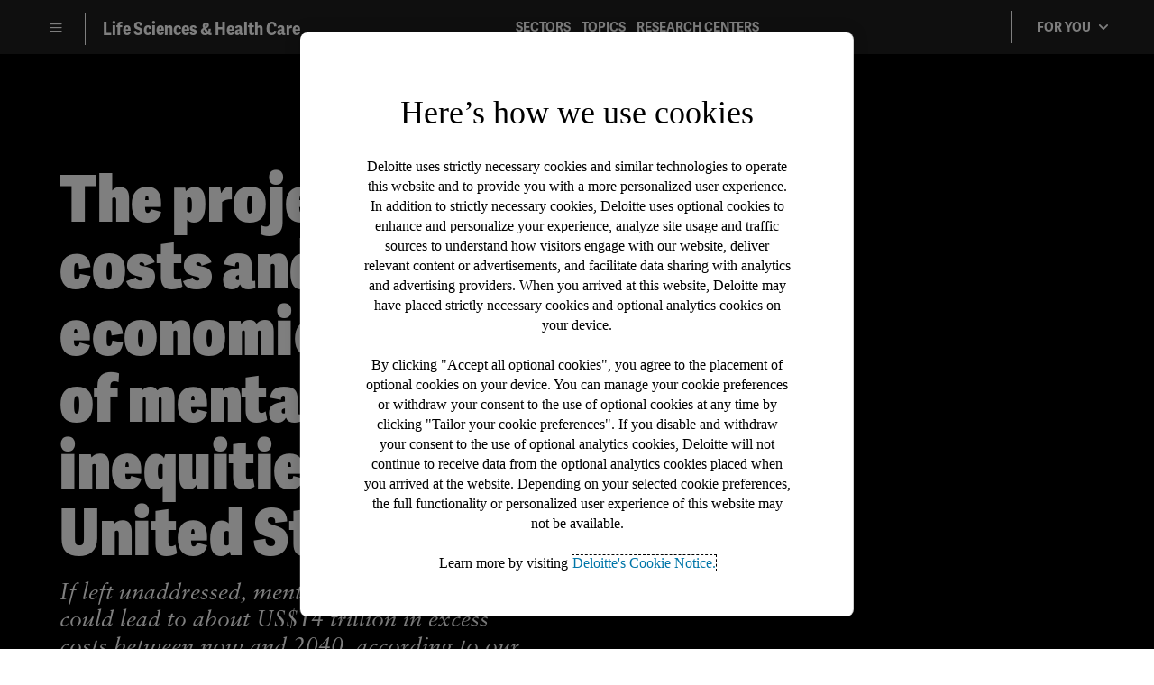

--- FILE ---
content_type: text/html;charset=utf-8
request_url: https://www.deloitte.com/us/en/insights/industry/health-care/economic-burden-mental-health-inequities.html
body_size: 47335
content:
<!DOCTYPE HTML>




    
	<html lang="en-us">


 <head prefix="og: http://ogp.me/ns# fb: http://ogp.me/ns/fb#">
    <meta charset="UTF-8"/>
    <title>The economic burden of mental health inequities | Deloitte Insights</title>
    
    
    <meta name="template" content="di-article-page-template"/>
    

    






    
    
        <script defer="defer" type="text/javascript" src="https://rum.hlx.page/.rum/@adobe/helix-rum-js@%5E2/dist/rum-standalone.js" data-routing="program=137202,environment=1381092,tier=publish"></script>
<script>
            var OTGUID = "0196012b-fc7d-749d-8e76-3b09297be422";
        </script>
        
        
            <script src="https://cdn.cookielaw.org/scripttemplates/otSDKStub.js" data-document-language="true" data-dlayer-name="dataLayerOneTrust" type="text/javascript" charset="UTF-8" data-domain-script="0196012b-fc7d-749d-8e76-3b09297be422"></script>
        
    



    <script type="text/plain" src="https://assets.adobedtm.com/launch-EN19f66e78030b4550b8aebe191224f207.min.js" class="optanon-category-1" async></script>


<meta http-equiv="X-UA-Compatible" content="IE=Edge,chrome=1"/>
<meta name="viewport" content="width=device-width, initial-scale=1.0, minimum-scale=1.0"/>
<meta NAME="robots" CONTENT="index, follow"/>

    <link rel="canonical" href="https://www.deloitte.com/us/en/insights/industry/health-care/economic-burden-mental-health-inequities.html"/>


    <meta name="thumbnail" content="https://media.deloitte.com/is/image/deloitte/us187270-banner:300-x-300"/>


    <meta name="description" content="Mental health inequities could lead to $14 trillion in costs between now and 2040, according to analysis by the Meharry School of Global Health and Deloitte."/>


    <meta property="fb:app_id" content="391573044299401"/>



    <meta property="og:type" content="website"/>


    <meta property="og:site_name" content="Deloitte Insights"/>


    <meta property="og:url" content="https://www.deloitte.com/us/en/insights/industry/health-care/economic-burden-mental-health-inequities.html"/>


    <meta property="og:image" content="https://media.deloitte.com/is/image/deloitte/us187270-social:1200-x-627"/>


    <meta property="og:title" content="The projected costs and economic impact of mental health inequities in the United States"/>


    <meta property="og:description" content="Mental health inequities could lead to $14 trillion in costs between now and 2040, according to analysis by the Meharry School of Global Health and Deloitte."/>

<meta name="twitter:card" content="summary_large_image"/>

    <meta name="twitter:site" content="@Deloitte Insights"/>


    <meta name="twitter:url" content="https://www.deloitte.com/us/en/insights/industry/health-care/economic-burden-mental-health-inequities.html"/>


    <meta name="twitter:image" content="https://media.deloitte.com/is/image/deloitte/us187270-social:1200-x-627"/>


    <meta name="twitter:title" content="The projected costs and economic impact of mental health inequities in the United States"/>


    <meta name="twitter:description" content="Mental health inequities could lead to $14 trillion in costs between now and 2040, according to analysis by the Meharry School of Global Health and Deloitte."/>


<!-- Target pre-load snippet - 1053512 plinko user story -->
<script>
  !function(n){var e,t,i,o,a="at-body-style";function d(){return n.getElementsByTagName("head")[0]}e=d(),t=a,i="body {opacity: 0 !important}",e&&((o=n.createElement("style")).id=t,o.innerHTML=i,e.appendChild(o)),setTimeout(function(){var e,t;e=d(),t=a,!e||(t=n.getElementById(t))&&e.removeChild(t)},3e3)}((window,document));
</script>

<!-- Links from Preload Tab -->

	
    
    

<!-- End of Links from Preload Tab -->
<script>
		var dataLayer= {};
		var wcmMode = '';
        var templateType = '';
 		var dtmConfig = 'false';
		var siteCatConfig = 'false';
        // Added the below to fetch the Twine Social parameters
        var twineSocialClientID = "$[secret:twine_social_client_id]";
        var twineSocialAccountCode = "$[env:twine_social_account_code]";
        var twineSocialGroupID = "96432072593";
      
	    var isTMP = false;
	    var siteDomain = ""; 
	    if(isTMP) {
	    	siteDomain = domain;
	    	if(siteDomain != "") {
	    		siteDomain=domain.slice(0,-1);
	         if(siteDomain.indexOf(":")+1){
	        	 siteDomain=siteDomain.substr(siteDomain.indexOf(":")+1);
	         }
	       }
	    }
</script>



<script>

		if(/MSIE (8\.[\.0-9]{0,})|MSIE (7\.[\.0-9]{0,})|MSIE (6\.[\.0-9]{0,})/i.test(navigator.userAgent)) {
		window.location.href= "/us/en/misc/nonsupportedbrowserpage.us.en.insights.industry.health-care.economic-burden-mental-health-inequities.html";
	}		
	var domain = 'https://www.deloitte.com/'; 
	var domainKey = 'deloitte'; 
	var isEditMode = 'false';
	var isDesignMode = 'false';
	var isPreviewMode = 'false';
	var sc_currentPageName = '/us/en/insights/industry/health-care/economic-burden-mental-health-inequities';
	var sc_currentPageHashValue = 'ab4d344d';
	var sc_template = 'DI_Article_Template';
	var sc_recCuratedPromos = '';
	var sc_recommArticle = 'Recommended_Articles';
	var sc_recViewedPage = 'Recently_Viewed_Pages';
	var sc_featuredLink = 'Featured_Link';
	var sc_channel = '/content/websites/us/en/insights';    
	var hideFromRecommendations_v2 = 'false';
	var pagePathValue = '/us/en/insights/industry/health-care/economic-burden-mental-health-inequities';
	var selectorString = '.';
	var siteSectionOverrideVal = '';
	var PAGE_NAME = "";
	var GOOGLE_MF_ACCOUNT = "";
	var GOOGLE_INCLUDE_GLOBAL = "";
	var RESULTS_FOR_LBL = "";
	var sc_secondLevelForProp5 = "";
	var temp_Name = 'di-article-page-template';
	var isTempSite = false;        
	var sc_secondLevel = 'Industry';
	var sc_thirdLevel = 'Health_care';
	var sc_country = 'us';
	var sc_language = 'en';
	var siteOverrideValueProp5 = 'industry';	
	var sc_mfCountry = '';
	var sc_GatedOverlayEnabled = 'false';
	var sc_mfSite = 'Deloitte';
	

		if(siteSectionOverrideVal.length == 0){
		if(temp_Name == 'genericerrorpage'){
			siteOverrideValueProp5 = '404_error';
		}
		else if(temp_Name == 'nonsupportedpage'){
			siteOverrideValueProp5 = 'not_supported';
		}else if((temp_Name == 'searchResultsTemplate') || (temp_Name == 'internalSearchResultsTemplate')){
			siteOverrideValueProp5 = 'search_results';
		}else if(temp_Name == "di-home-page-insights-template") {              
			siteOverrideValueProp5 = 'home';
	    }else  {
            siteOverrideValueProp5 = temp_Name;
		}
	}       

	if(temp_Name == "di-home-page-insights-template") {
		 sc_channel = 'Homepage';
	} else if(temp_Name == "thankyoupage") {
	   sc_channel = 'Thankyou';
	}
	sc_secondLevelForProp5 = siteOverrideValueProp5;

</script>



<div id="datalayerdiv">
    <script type="text/javascript">
        dataLayer.page={
            "attributes": {
                "pageID": "ab4d344d",
                "pagename": "/us/en/insights/industry/health-care/economic-burden-mental-health-inequities",
                "country": "united states",
                "language": "en",
                "urlCountry": "us",
                "pageTemplate": "DI_Article_Page_Template",
                "siteSection": "health\u002Dcare",
                "documentAge": "228",
                "pageTitle": "The_projected_costs_and_economic_impact_of_mental_health_inequities_in_the_United_States",
                "blueprintName": "/content/websites/languages/en/insights/industry/health-care/economic-burden-mental-health-inequities",
				"createDate": "6 Jun. 2025",
				"publishDate": "15 May. 2024",
				"primaryAuthor": "",
				 "rcTag": "Center for Health Solutions",
				 "insightsTag": "Deloitte Insights",
				"tag2": "Consumer & Patient Experience,Health Plans & Payers,Medtech and Health Tech Organizations,Health care,Health equity",
				"thumbnailUrl": "/content/dam/insights/articles/2024/us187270_chs_cost-of-mbh-inequities/primary-images/us187270-banner.png",
				"description": "Mental health inequities could lead to $14T in costs between now and 2040, according to analysis by the Meharry School of Global Health and Deloitte.",
				"contentJobLevel":"",
				"contentJobFunction":"",
				"contentIndustry":"",
				"headline1": "The projected costs and economic impact of mental health inequities in the United States",
                "headline2": "If left unaddressed, mental health inequities could lead to about US$14 trillion in excess costs between now and 2040, according to our analysis",
                "mfSite" : "Deloitte Insights",
                "primaryTopic": "Health equity",
                "contentType": "Article",
				"contentLabel18n": "Article"
            }
        };
		dataLayer.search={
		  "searchTerm": "",
          "pageNum": "1",
          "Facet": "Insights"
        };
		dataLayer.custom={
          "customConversion1": "deloitteinsights:na:1012338",
          "customConversion2": "thought leadership:proprietary insights:deloitte insights",
          "customConversion3": "",
          "customConversion4": "Long",
          "customConversion5": "",
          "customConversion6": "",
          "customConversion7": "",
          "customTraffic1": "",
          "customTraffic2": "",
          "customTraffic3": "",
          "customTraffic4": "",
          "customTraffic5": "",
          "customActions": "",
		  "globalcampaigncode": "",
          "targetingCodes": ""
        };
        dataLayer.dmd = {};
		var tagNames_attributes = "";
		dataLayer.page.attributes.tagNames = tagNames_attributes;
    	var dt = new Date();
    	async function getData() {
  		  try {
  		    const res = await fetch("//api.company-target.com/api/v3/ip.json?key=M65mmM3vaL3giOy4cNEWnOAuvqHh83eUMjTyVFvM&x="+dt.getMilliseconds());
  		    const response = await res.json();
  		    dataLayer.dmd = response;
  		  } catch (error) {
  		    	console.log(error);
  		  }
  		}
  			getData();
    </script>
</div>

<script type="application/ld+json">
    {"@context":"http://schema.org","@type":"Article","headline":"The projected costs and economic impact of mental health inequities in the United States","datePublished":"2024-05-14T18:30:00Z","dateModified":"2025-06-19T07:50:29Z","author":[],"image":{"@type":"ImageObject","url":"https://www.deloitte.com/content/dam/insights/articles/2024/us187270_chs_cost-of-mbh-inequities/primary-images/us187270-banner.png","width":"1920","height":"880"},"publisher":{"@type":"Organization","name":"Deloitte","logo":{"@type":"ImageObject","url":"https://www.deloitte.com/content/dam/assets/logos/deloitte-print.png"}},"mainEntityOfPage":{"@type":"WebPage","id":"https://www.deloitte.com//content/websites/us/en/insights/industry/health-care/economic-burden-mental-health-inequities.html"},"url":"https://www.deloitte.com//content/websites/us/en/insights/industry/health-care/economic-burden-mental-health-inequities.html"}
</script>


    
    
    

    

    
    
    
<link rel="stylesheet" href="/etc.clientlibs/insights/modern/clientlibs/clientlib-critical/clientlib-critical-article.lc-10e2cf4a0d5e6a91b11c648ec35048b7-lc.min.css" type="text/css">
<link rel="stylesheet" href="/etc.clientlibs/insights/modern/clientlibs/clientlib-site/templates/clientlib-site-article.lc-b7823957af4cbf05daaf044c8d3e7cc3-lc.min.css" type="text/css">
<link rel="stylesheet" href="/etc.clientlibs/insights/modern/clientlibs/clientlib-site/templates/clientlib-site-article-mobile.lc-baa38f7d6fdfa069d1df45bb8d522777-lc.min.css" type="text/css">



    
    

    
    
	
	
  
  
  <script src="/content/dam/Deloitte/resources/static-fixes/legacy-static-fix.js" type="text/javascript"></script>
  <link rel="stylesheet" href="/content/dam/Deloitte/resources/static-fixes/legacy-static-fix.css"/>
  
    
      
      <link media="print" href="/etc.clientlibs/insights/modern/clientlibs/clientlib-print.lc-8360ced7635a746d4b26cb5940dd1f17-lc.min.css" rel="stylesheet" type="text/css">
      
    
    
     <script>
        var base = document.createElement('base');
        base.href = window.location.href;
        document.getElementsByTagName('head')[0].appendChild(base);
    </script>

<script nonce="7cef85295dda4d8115ee1374d34c2f26">(window.BOOMR_mq=window.BOOMR_mq||[]).push(["addVar",{"rua.upush":"false","rua.cpush":"true","rua.upre":"false","rua.cpre":"true","rua.uprl":"false","rua.cprl":"false","rua.cprf":"false","rua.trans":"SJ-f3c34b08-df7c-47a6-bbdd-97c3b62c5069","rua.cook":"false","rua.ims":"false","rua.ufprl":"false","rua.cfprl":"true","rua.isuxp":"false","rua.texp":"norulematch","rua.ceh":"false","rua.ueh":"false","rua.ieh.st":"0"}]);</script>
<script nonce="7cef85295dda4d8115ee1374d34c2f26">!function(){function o(n,i){if(n&&i)for(var r in i)i.hasOwnProperty(r)&&(void 0===n[r]?n[r]=i[r]:n[r].constructor===Object&&i[r].constructor===Object?o(n[r],i[r]):n[r]=i[r])}try{var n=decodeURIComponent("%7B%0A%20%20%20%20%22RT%22%3A%20%7B%0A%20%20%20%20%20%20%20%20%22cookie%22%3A%20%22%22%0A%20%20%20%20%7D%2C%0A%09%22Akamai%22%3A%20%7B%0A%09%09%22enabled%22%3A%20false%0A%09%7D%0A%7D");if(n.length>0&&window.JSON&&"function"==typeof window.JSON.parse){var i=JSON.parse(n);void 0!==window.BOOMR_config?o(window.BOOMR_config,i):window.BOOMR_config=i}}catch(r){window.console&&"function"==typeof window.console.error&&console.error("mPulse: Could not parse configuration",r)}}();</script>
                              <script nonce="7cef85295dda4d8115ee1374d34c2f26">!function(e){var n="https://s.go-mpulse.net/boomerang/";if("False"=="True")e.BOOMR_config=e.BOOMR_config||{},e.BOOMR_config.PageParams=e.BOOMR_config.PageParams||{},e.BOOMR_config.PageParams.pci=!0,n="https://s2.go-mpulse.net/boomerang/";if(window.BOOMR_API_key="MQC86-FLWFJ-W4JZR-HEYXH-N78CX",function(){function e(){if(!r){var e=document.createElement("script");e.id="boomr-scr-as",e.src=window.BOOMR.url,e.async=!0,o.appendChild(e),r=!0}}function t(e){r=!0;var n,t,a,i,d=document,O=window;if(window.BOOMR.snippetMethod=e?"if":"i",t=function(e,n){var t=d.createElement("script");t.id=n||"boomr-if-as",t.src=window.BOOMR.url,BOOMR_lstart=(new Date).getTime(),e=e||d.body,e.appendChild(t)},!window.addEventListener&&window.attachEvent&&navigator.userAgent.match(/MSIE [67]\./))return window.BOOMR.snippetMethod="s",void t(o,"boomr-async");a=document.createElement("IFRAME"),a.src="about:blank",a.title="",a.role="presentation",a.loading="eager",i=(a.frameElement||a).style,i.width=0,i.height=0,i.border=0,i.display="none",o.appendChild(a);try{O=a.contentWindow,d=O.document.open()}catch(_){n=document.domain,a.src="javascript:var d=document.open();d.domain='"+n+"';void 0;",O=a.contentWindow,d=O.document.open()}if(n)d._boomrl=function(){this.domain=n,t()},d.write("<bo"+"dy onload='document._boomrl();'>");else if(O._boomrl=function(){t()},O.addEventListener)O.addEventListener("load",O._boomrl,!1);else if(O.attachEvent)O.attachEvent("onload",O._boomrl);d.close()}function a(e){window.BOOMR_onload=e&&e.timeStamp||(new Date).getTime()}if(!window.BOOMR||!window.BOOMR.version&&!window.BOOMR.snippetExecuted){window.BOOMR=window.BOOMR||{},window.BOOMR.snippetStart=(new Date).getTime(),window.BOOMR.snippetExecuted=!0,window.BOOMR.snippetVersion=14,window.BOOMR.url=n+"MQC86-FLWFJ-W4JZR-HEYXH-N78CX";var i=document.currentScript||document.getElementsByTagName("script")[0],o=i.parentNode,r=!1,d=document.createElement("link");if(d.relList&&"function"==typeof d.relList.supports&&d.relList.supports("preload")&&"as"in d)window.BOOMR.snippetMethod="p",d.href=window.BOOMR.url,d.rel="preload",d.as="script",d.addEventListener("load",e),d.addEventListener("error",function(){t(!0)}),setTimeout(function(){if(!r)t(!0)},3e3),BOOMR_lstart=(new Date).getTime(),o.appendChild(d);else t(!1);if(window.addEventListener)window.addEventListener("load",a,!1);else if(window.attachEvent)window.attachEvent("onload",a)}}(),"".length>0)if(e&&"performance"in e&&e.performance&&"function"==typeof e.performance.setResourceTimingBufferSize)e.performance.setResourceTimingBufferSize();!function(){if(BOOMR=e.BOOMR||{},BOOMR.plugins=BOOMR.plugins||{},!BOOMR.plugins.AK){var n="true"=="true"?1:0,t="",a="cloeflixhzn7w2lqnt2a-f-ec4231bf0-clientnsv4-s.akamaihd.net",i="false"=="true"?2:1,o={"ak.v":"39","ak.cp":"70399","ak.ai":parseInt("800959",10),"ak.ol":"0","ak.cr":8,"ak.ipv":4,"ak.proto":"h2","ak.rid":"9fa90a6b","ak.r":47358,"ak.a2":n,"ak.m":"dsca","ak.n":"essl","ak.bpcip":"18.220.66.0","ak.cport":50582,"ak.gh":"23.208.24.240","ak.quicv":"","ak.tlsv":"tls1.3","ak.0rtt":"","ak.0rtt.ed":"","ak.csrc":"-","ak.acc":"","ak.t":"1768975604","ak.ak":"hOBiQwZUYzCg5VSAfCLimQ==/OQpKfz8TEILSzxB6nQXURxE6YuMf1E4TQbqi7GFDlGkhakLNWQZ35hgsv6aYnzX0597un3olBTw4/oetirFHb2zapvghqA5hJ072D2KVXn0Mt1O0cYawfgddoqCF4XOWg5LGUMi/CcEQSXs2n24F71cR9onPEhalicCR2nLR7l6/+HxF8aRvDC0kG22LtiqTt4SenYfu/uJYU793WAStwD5l1w97eb/9rKQ6nzrsvF+T5htkrQB5eUhQuRtFI1QBi0SJqwSDPe/cykWVE+Kb+7aa4mbEHBO/ZSb65k9o68u2EGeKCXEVcrBZC6Y7+lJMn2WzMJT5znqchn7IOLoDCiS0StmQPohfCI4INfb5L3lw1KTAdeD/dwL7TtDDAIlkLhRgColx6L/M+U/Sg1UAuMvXQiQjDcW4YgUEdMotj8=","ak.pv":"303","ak.dpoabenc":"","ak.tf":i};if(""!==t)o["ak.ruds"]=t;var r={i:!1,av:function(n){var t="http.initiator";if(n&&(!n[t]||"spa_hard"===n[t]))o["ak.feo"]=void 0!==e.aFeoApplied?1:0,BOOMR.addVar(o)},rv:function(){var e=["ak.bpcip","ak.cport","ak.cr","ak.csrc","ak.gh","ak.ipv","ak.m","ak.n","ak.ol","ak.proto","ak.quicv","ak.tlsv","ak.0rtt","ak.0rtt.ed","ak.r","ak.acc","ak.t","ak.tf"];BOOMR.removeVar(e)}};BOOMR.plugins.AK={akVars:o,akDNSPreFetchDomain:a,init:function(){if(!r.i){var e=BOOMR.subscribe;e("before_beacon",r.av,null,null),e("onbeacon",r.rv,null,null),r.i=!0}return this},is_complete:function(){return!0}}}}()}(window);</script></head>



	


	<body class="di-article-page page basicpage margin-top_header header--enabled" ng-app="appModule" ng-controller="appController">


      <div>
             <noscript>
                <div style="background: #fbfbfb; color: red; border: 1px solid #DCDCDC; width: 95%; margin: 20px auto; padding: 20px; text-align: center; font-size: 16px; font-weight: 300; font-family: verdana, sans-serif;">
                   Please enable JavaScript to view the site.
                </div>
             </noscript>    
            



   		

<div class="root responsivegrid">


<div class="aem-Grid aem-Grid--12 aem-Grid--default--12 ">
    
    <div class="responsivegrid aem-GridColumn aem-GridColumn--default--12">


<div class="aem-Grid aem-Grid--12 aem-Grid--default--12 ">
    
    <div class="headerexperiencefragment experiencefragment aem-GridColumn aem-GridColumn--default--12"><div id="headerexperiencefragment-2a947adf2f" class="cmp-experiencefragment cmp-experiencefragment--" data-headerpath="/content/experience-fragments/websites/us/en/insights/di-header/CHS.content"><div class="xfpage page basicpage">

    



<div class="xf-content-height">
    <div class="root responsivegrid">


<div class="aem-Grid aem-Grid--12 aem-Grid--default--12 ">
    
    <div class="header experiencefragment aem-GridColumn aem-GridColumn--default--12">



<div class="cmp-di-header dcom-theme2-5 aem-GridColumn aem-GridColumn--default--12">


<!--  <a class="cmp-skip-navigation-link" href="#maincontent">Skip to main content</a> -->

    <header id="anchorid" role="banner">
        <div class="aem-Grid aem-Grid--12 cmp-di-header__container content-width-di">
            <div class="aem-GridColumn aem-GridColumn--default--12 aem-GridColumn--tablet--12 aem-GridColumn--phone--12 no-padding">
                <div class="cmp-di-header__logo__title-wrapper">
                    <nav class="cmp-di-header__secondary-nav-wrapper">
                        <div class="cmp-di-header__hamburger-container">
                            <div class="cmp-di-header__hamburger">
                                <button class="cmp-di-header__nav-icon" type="button" aria-label="Menu" aria-expanded="false">
                                    <i class="icon-navicon"></i>
                                </button>
                                <div>

<div class="cmp-di-header--hamburger-menu">
    <p>Deloitte Insights and our research centers deliver proprietary research designed to help organizations turn their aspirations into action.</p>

    <div>
		<div>
			<section><div class="navigation">

	<div class="cmp-di-header--hamburger-menu-container">
		<h4>DELOITTE INSIGHTS </h4>
		<ul class="cmp-di-header--hamburger-menu__list">
			 
			<li class="cmp-di-header--hamburger-menu__list-item ">
				<a href="/us/en/insights.html?icid=disidenav_insights">Home</a>
				
			</li>
		
			 
			<li class="cmp-di-header--hamburger-menu__list-item ">
				<a href="#">Spotlight</a>
				
					<div class="cmp-di-header--hamburger-menu-sub__container">
						<ul class="cmp-di-header--hamburger-menu-sub__list">
						 
							<li class="cmp-di-header--hamburger-menu-sub__list-item ">
								<a href="/us/en/insights/topics/economy/global-economic-outlook/weekly-update.html?icid=disidenav_weekly-update">Weekly Global Economic Outlook</a>
							</li>
						
						 
							<li class="cmp-di-header--hamburger-menu-sub__list-item ">
								<a href="/us/en/insights/topics/technology-management/tech-trends.html?icid=disidenav_tech-trends">Tech Trends</a>
							</li>
						
						 
							<li class="cmp-di-header--hamburger-menu-sub__list-item ">
								<a href="/us/en/insights/topics/talent/human-capital-trends.html?icid=disidenav_human-capital-trends">Human Capital Trends</a>
							</li>
						
						 
							<li class="cmp-di-header--hamburger-menu-sub__list-item ">
								<a href="/us/en/insights/industry/technology/digital-media-trends-consumption-habits-survey.html?icid=disidenav_digital-media-trends-consumption-habits-survey">Digital Media Trends</a>
							</li>
						
						 
							<li class="cmp-di-header--hamburger-menu-sub__list-item ">
								<a href="/us/en/insights/industry/technology/technology-media-and-telecom-predictions.html?icid=disidenav_technology-media-and-telecom-predictions">TMT Predictions</a>
							</li>
						
						 
							<li class="cmp-di-header--hamburger-menu-sub__list-item ">
								<a href="/us/en/insights/industry/financial-services/financial-services-industry-predictions.html?icid=disidenav_financial-services-industry-predictions">FSI Predictions</a>
							</li>
						</ul>
					</div>
				
			</li>
		
			 
			<li class="cmp-di-header--hamburger-menu__list-item ">
				<a href="#">Topics</a>
				
					<div class="cmp-di-header--hamburger-menu-sub__container">
						<ul class="cmp-di-header--hamburger-menu-sub__list">
						 
							<li class="cmp-di-header--hamburger-menu-sub__list-item ">
								<a href="/us/en/insights/topics/economy.html?icid=disidenav_economy">Economics</a>
							</li>
						
						 
							<li class="cmp-di-header--hamburger-menu-sub__list-item ">
								<a href="/us/en/insights/topics/environmental-social-governance.html?icid=disidenav_environmental-social-governance">Environmental, Social, &amp; Governance</a>
							</li>
						
						 
							<li class="cmp-di-header--hamburger-menu-sub__list-item ">
								<a href="/us/en/insights/topics/operations.html?icid=disidenav_operations">Operations</a>
							</li>
						
						 
							<li class="cmp-di-header--hamburger-menu-sub__list-item ">
								<a href="/us/en/insights/topics/business-strategy-growth.html?icid=disidenav_business-strategy-growth">Strategy</a>
							</li>
						
						 
							<li class="cmp-di-header--hamburger-menu-sub__list-item ">
								<a href="/us/en/insights/topics/technology-management.html?icid=disidenav_technology-management">Technology</a>
							</li>
						
						 
							<li class="cmp-di-header--hamburger-menu-sub__list-item ">
								<a href="/us/en/insights/topics/talent.html?icid=disidenav_talent">Workforce</a>
							</li>
						
						 
							<li class="cmp-di-header--hamburger-menu-sub__list-item ">
								<a href="/us/en/insights/industry.html?icid=disidenav_industry">Industries</a>
							</li>
						</ul>
					</div>
				
			</li>
		
			 
			<li class="cmp-di-header--hamburger-menu__list-item ">
				<a href="#">More</a>
				
					<div class="cmp-di-header--hamburger-menu-sub__container">
						<ul class="cmp-di-header--hamburger-menu-sub__list">
						 
							<li class="cmp-di-header--hamburger-menu-sub__list-item ">
								<a href="/us/en/insights/about.html?icid=disidenav_about">About</a>
							</li>
						
						 
							<li class="cmp-di-header--hamburger-menu-sub__list-item ">
								<a href="/us/en/insights/deloitte-insights-magazine.html?icid=disidenav_deloitte-insights-magazine">Deloitte Insights Magazine</a>
							</li>
						
						 
							<li class="cmp-di-header--hamburger-menu-sub__list-item ">
								<a href="/us/en/insights/top-10-business-insights.html?icid=disidenav_top-10-business-insights">Top 10 Reading Guide</a>
							</li>
						</ul>
					</div>
				
			</li>
		</ul>
	</div></div>
</section>
<section><div class="navigation">

	<div class="cmp-di-header--hamburger-menu-container">
		<h4>DELOITTE RESEARCH CENTERS </h4>
		<ul class="cmp-di-header--hamburger-menu__list">
			 
			<li class="cmp-di-header--hamburger-menu__list-item ">
				<a href="#">Cross-Industry</a>
				
					<div class="cmp-di-header--hamburger-menu-sub__container">
						<ul class="cmp-di-header--hamburger-menu-sub__list">
						 
							<li class="cmp-di-header--hamburger-menu-sub__list-item ">
								<a class="bottom-line" href="/us/en/insights/research-centers/center-for-integrated-research.html?icid=disidenav_center-for-integrated-research">Home</a>
							</li>
						
						 
							<li class="cmp-di-header--hamburger-menu-sub__list-item ">
								<a href="/us/en/insights/research-centers/center-for-integrated-research/workforce-trends.html?icid=disidenav_workforce-trends">Workforce Trends</a>
							</li>
						
						 
							<li class="cmp-di-header--hamburger-menu-sub__list-item ">
								<a href="/us/en/insights/research-centers/center-for-integrated-research/enterprise-growth-and-innovation.html?icid=disidenav_enterprise-growth-and-innovation">Enterprise Growth &amp; Innovation</a>
							</li>
						
						 
							<li class="cmp-di-header--hamburger-menu-sub__list-item ">
								<a href="/us/en/insights/research-centers/center-for-integrated-research/technology-and-transformation.html?icid=disidenav_technology-and-transformation">Technology &amp; Transformation</a>
							</li>
						
						 
							<li class="cmp-di-header--hamburger-menu-sub__list-item ">
								<a href="/us/en/insights/research-centers/center-for-integrated-research/environmental-and-social-issues.html?icid=disidenav_environmental-and-social-issues">Environmental &amp; Social Issues</a>
							</li>
						</ul>
					</div>
				
			</li>
		
			 
			<li class="cmp-di-header--hamburger-menu__list-item ">
				<a href="#">Economics</a>
				
					<div class="cmp-di-header--hamburger-menu-sub__container">
						<ul class="cmp-di-header--hamburger-menu-sub__list">
						 
							<li class="cmp-di-header--hamburger-menu-sub__list-item ">
								<a class="bottom-line" href="/us/en/insights/research-centers/economics.html?icid=disidenav_economics">Home</a>
							</li>
						
						 
							<li class="cmp-di-header--hamburger-menu-sub__list-item ">
								<a href="/us/en/insights/research-centers/economics/consumer-spending.html?icid=disidenav_consumer-spending">Consumer Spending</a>
							</li>
						
						 
							<li class="cmp-di-header--hamburger-menu-sub__list-item ">
								<a href="/us/en/insights/research-centers/economics/housing.html?icid=disidenav_housing">Housing</a>
							</li>
						
						 
							<li class="cmp-di-header--hamburger-menu-sub__list-item ">
								<a href="/us/en/insights/research-centers/economics/business-investment.html?icid=disidenav_business-investment">Business Investment</a>
							</li>
						
						 
							<li class="cmp-di-header--hamburger-menu-sub__list-item ">
								<a href="/us/en/insights/research-centers/economics/globalization-and-international-trade.html?icid=disidenav_globalization-and-international-trade">Globalization &amp; International Trade</a>
							</li>
						
						 
							<li class="cmp-di-header--hamburger-menu-sub__list-item ">
								<a href="/us/en/insights/research-centers/economics/fiscal-and-monetary-policy.html?icid=disidenav_fiscal-and-monetary-policy">Fiscal &amp; Monetary Policy</a>
							</li>
						
						 
							<li class="cmp-di-header--hamburger-menu-sub__list-item ">
								<a href="/us/en/insights/research-centers/economics/sustainability-equity-climate.html?icid=disidenav_sustainability-equity-climate">Sustainability, Equity &amp; Climate </a>
							</li>
						
						 
							<li class="cmp-di-header--hamburger-menu-sub__list-item ">
								<a href="/us/en/insights/research-centers/economics/labor-markets.html?icid=disidenav_labor-markets">Labor Markets</a>
							</li>
						
						 
							<li class="cmp-di-header--hamburger-menu-sub__list-item ">
								<a href="/us/en/insights/research-centers/economics/prices-and-inflation.html?icid=disidenav_prices-and-inflation">Prices &amp; Inflation</a>
							</li>
						</ul>
					</div>
				
			</li>
		
			 
			<li class="cmp-di-header--hamburger-menu__list-item ">
				<a href="#">Consumer</a>
				
					<div class="cmp-di-header--hamburger-menu-sub__container">
						<ul class="cmp-di-header--hamburger-menu-sub__list">
						 
							<li class="cmp-di-header--hamburger-menu-sub__list-item ">
								<a class="bottom-line" href="/us/en/insights/research-centers/consumer-industry-center.html?icid=disidenav_consumer-industry-center">Home</a>
							</li>
						
						 
							<li class="cmp-di-header--hamburger-menu-sub__list-item ">
								<a href="/us/en/insights/industry/automotive.html?icid=disidenav_automotive"> Automotive</a>
							</li>
						
						 
							<li class="cmp-di-header--hamburger-menu-sub__list-item ">
								<a href="/us/en/insights/industry/consumer-products.html?icid=disidenav_consumer-products">Consumer Products</a>
							</li>
						
						 
							<li class="cmp-di-header--hamburger-menu-sub__list-item ">
								<a href="/us/en/insights/research-centers/consumer-industry-center/food.html?icid=disidenav_food">Food</a>
							</li>
						
						 
							<li class="cmp-di-header--hamburger-menu-sub__list-item ">
								<a href="/us/en/insights/industry/retail-distribution.html?icid=disidenav_retail-distribution">Retail, Wholesale &amp; Distribution</a>
							</li>
						
						 
							<li class="cmp-di-header--hamburger-menu-sub__list-item ">
								<a href="/us/en/insights/research-centers/consumer-industry-center/hospitality.html?icid=disidenav_hospitality">Hospitality &amp; Airlines</a>
							</li>
						
						 
							<li class="cmp-di-header--hamburger-menu-sub__list-item ">
								<a href="/us/en/insights/industry/transportation.html?icid=disidenav_transportation">Transportation</a>
							</li>
						</ul>
					</div>
				
			</li>
		
			 
			<li class="cmp-di-header--hamburger-menu__list-item ">
				<a href="#">Energy &amp; Industrials</a>
				
					<div class="cmp-di-header--hamburger-menu-sub__container">
						<ul class="cmp-di-header--hamburger-menu-sub__list">
						 
							<li class="cmp-di-header--hamburger-menu-sub__list-item ">
								<a class="bottom-line" href="/us/en/insights/research-centers/center-energy-industrials.html?icid=disidenav_center-energy-industrials">Home</a>
							</li>
						
						 
							<li class="cmp-di-header--hamburger-menu-sub__list-item ">
								<a href="/us/en/insights/industry/aerospace-defense.html?icid=disidenav_aerospace-defense">Aerospace &amp; Defense</a>
							</li>
						
						 
							<li class="cmp-di-header--hamburger-menu-sub__list-item ">
								<a href="/us/en/insights/industry/chemicals-and-specialty-materials.html?icid=disidenav_chemicals-and-specialty-materials">Chemicals &amp; Specialty Materials</a>
							</li>
						
						 
							<li class="cmp-di-header--hamburger-menu-sub__list-item ">
								<a href="/us/en/insights/industry/engineering-and-construction.html?icid=disidenav_engineering-and-construction">Engineering &amp; Construction</a>
							</li>
						
						 
							<li class="cmp-di-header--hamburger-menu-sub__list-item ">
								<a href="/us/en/insights/industry/manufacturing-industrial-products.html?icid=disidenav_manufacturing-industrial-products">Industrial Manufacturing</a>
							</li>
						
						 
							<li class="cmp-di-header--hamburger-menu-sub__list-item ">
								<a href="/us/en/insights/industry/mining-metals.html?icid=disidenav_mining-metals">Mining &amp; Metals</a>
							</li>
						
						 
							<li class="cmp-di-header--hamburger-menu-sub__list-item ">
								<a href="/us/en/insights/industry/oil-and-gas.html?icid=disidenav_oil-and-gas">Oil &amp; Gas</a>
							</li>
						
						 
							<li class="cmp-di-header--hamburger-menu-sub__list-item ">
								<a href="/us/en/insights/industry/power-and-utilities.html?icid=disidenav_power-and-utilities">Power &amp; Utilities</a>
							</li>
						
						 
							<li class="cmp-di-header--hamburger-menu-sub__list-item ">
								<a href="/us/en/insights/industry/renewable-energy.html?icid=disidenav_renewable-energy">Renewable Energy</a>
							</li>
						</ul>
					</div>
				
			</li>
		
			 
			<li class="cmp-di-header--hamburger-menu__list-item ">
				<a href="#">Financial Services</a>
				
					<div class="cmp-di-header--hamburger-menu-sub__container">
						<ul class="cmp-di-header--hamburger-menu-sub__list">
						 
							<li class="cmp-di-header--hamburger-menu-sub__list-item ">
								<a class="bottom-line" href="/us/en/insights/research-centers/center-for-financial-services.html?icid=disidenav_center-for-financial-services">Home</a>
							</li>
						
						 
							<li class="cmp-di-header--hamburger-menu-sub__list-item ">
								<a href="/us/en/insights/industry/banking-and-capital-markets.html?icid=disidenav_banking-and-capital-markets">Banking &amp; Capital Markets</a>
							</li>
						
						 
							<li class="cmp-di-header--hamburger-menu-sub__list-item ">
								<a href="/us/en/insights/industry/real-estate.html?icid=disidenav_real-estate">Commercial Real Estate</a>
							</li>
						
						 
							<li class="cmp-di-header--hamburger-menu-sub__list-item ">
								<a href="/us/en/insights/industry/insurance.html?icid=disidenav_insurance">Insurance</a>
							</li>
						
						 
							<li class="cmp-di-header--hamburger-menu-sub__list-item ">
								<a href="/us/en/insights/industry/investment-management.html?icid=disidenav_investment-management">Investment Management</a>
							</li>
						
						 
							<li class="cmp-di-header--hamburger-menu-sub__list-item ">
								<a href="/us/en/insights/research-centers/center-for-financial-services/cross-industry.html?icid=disidenav_cross-industry">Cross Financial Services</a>
							</li>
						</ul>
					</div>
				
			</li>
		
			 
			<li class="cmp-di-header--hamburger-menu__list-item ">
				<a href="#">Government &amp; Public Services</a>
				
					<div class="cmp-di-header--hamburger-menu-sub__container">
						<ul class="cmp-di-header--hamburger-menu-sub__list">
						 
							<li class="cmp-di-header--hamburger-menu-sub__list-item ">
								<a class="bottom-line" href="/us/en/insights/research-centers/center-for-government-insights.html?icid=disidenav_center-for-government-insights">Home</a>
							</li>
						
						 
							<li class="cmp-di-header--hamburger-menu-sub__list-item ">
								<a href="/us/en/insights/research-centers/center-for-government-insights/defense-security-justice.html?icid=disidenav_defense-security-justice">Defense, Security &amp; Justice</a>
							</li>
						
						 
							<li class="cmp-di-header--hamburger-menu-sub__list-item ">
								<a href="/us/en/insights/research-centers/center-for-government-insights/government-health-care.html?icid=disidenav_government-health-care">Government Health</a>
							</li>
						
						 
							<li class="cmp-di-header--hamburger-menu-sub__list-item ">
								<a href="/us/en/insights/research-centers/center-for-government-insights/state-and-local-government.html?icid=disidenav_state-and-local-government">State &amp; Local Government </a>
							</li>
						
						 
							<li class="cmp-di-header--hamburger-menu-sub__list-item ">
								<a href="/us/en/insights/research-centers/center-for-government-insights/whole-of-government.html?icid=disidenav_whole-of-government">Whole of Government</a>
							</li>
						
						 
							<li class="cmp-di-header--hamburger-menu-sub__list-item ">
								<a href="/us/en/insights/research-centers/center-for-government-insights/transportation-infrastructure.html?icid=disidenav_transportation-infrastructure">Transportation &amp; Infrastructure </a>
							</li>
						
						 
							<li class="cmp-di-header--hamburger-menu-sub__list-item ">
								<a href="/us/en/insights/industry/government-public-sector-services/human-services.html?icid=disidenav_human-services">Human Services</a>
							</li>
						
						 
							<li class="cmp-di-header--hamburger-menu-sub__list-item ">
								<a href="/us/en/insights/industry/articles-on-higher-education.html?icid=disidenav_articles-on-higher-education">Higher Education</a>
							</li>
						</ul>
					</div>
				
			</li>
		
			 
			<li class="cmp-di-header--hamburger-menu__list-item ">
				<a href="#">Life Sciences &amp; Health Care</a>
				
					<div class="cmp-di-header--hamburger-menu-sub__container">
						<ul class="cmp-di-header--hamburger-menu-sub__list">
						 
							<li class="cmp-di-header--hamburger-menu-sub__list-item ">
								<a class="bottom-line" href="/us/en/insights/research-centers/center-for-health-solutions.html?icid=disidenav_center-for-health-solutions">Home</a>
							</li>
						
						 
							<li class="cmp-di-header--hamburger-menu-sub__list-item ">
								<a href="/us/en/insights/research-centers/center-for-health-solutions/hospitals-health-systems-and-providers.html?icid=disidenav_hospitals-health-systems-and-providers">Hospitals, Health Systems &amp; Providers​</a>
							</li>
						
						 
							<li class="cmp-di-header--hamburger-menu-sub__list-item ">
								<a href="/us/en/insights/research-centers/center-for-health-solutions/pharmaceutical-manufacturers.html?icid=disidenav_pharmaceutical-manufacturers">Pharmaceutical Manufacturers​</a>
							</li>
						
						 
							<li class="cmp-di-header--hamburger-menu-sub__list-item ">
								<a href="/us/en/insights/research-centers/center-for-health-solutions/health-plans-and-payers.html?icid=disidenav_health-plans-and-payers"> Health Plans &amp; Payers​</a>
							</li>
						
						 
							<li class="cmp-di-header--hamburger-menu-sub__list-item ">
								<a href="/us/en/insights/research-centers/center-for-health-solutions/medtech-and-health-tech-organizations.html?icid=disidenav_medtech-and-health-tech-organizations">Medtech &amp; Health Tech Organizations</a>
							</li>
						</ul>
					</div>
				
			</li>
		
			 
			<li class="cmp-di-header--hamburger-menu__list-item ">
				<a href="#">Tech, Media &amp; Telecom</a>
				
					<div class="cmp-di-header--hamburger-menu-sub__container">
						<ul class="cmp-di-header--hamburger-menu-sub__list">
						 
							<li class="cmp-di-header--hamburger-menu-sub__list-item ">
								<a class="bottom-line" href="/us/en/insights/research-centers/center-for-technology-media-telecommunications.html?icid=disidenav_center-for-technology-media-telecommunications">Home</a>
							</li>
						
						 
							<li class="cmp-di-header--hamburger-menu-sub__list-item ">
								<a href="/us/en/insights/industry/technology.html?icid=disidenav_technology">Technology</a>
							</li>
						
						 
							<li class="cmp-di-header--hamburger-menu-sub__list-item ">
								<a href="/us/en/insights/industry/media-and-entertainment.html?icid=disidenav_media-and-entertainment">Media &amp; Entertainment</a>
							</li>
						
						 
							<li class="cmp-di-header--hamburger-menu-sub__list-item ">
								<a href="/us/en/insights/industry/telecommunications.html?icid=disidenav_telecommunications">Telecommunications</a>
							</li>
						
						 
							<li class="cmp-di-header--hamburger-menu-sub__list-item ">
								<a href="/us/en/insights/industry/semiconductor.html?icid=disidenav_semiconductor">Semiconductor</a>
							</li>
						
						 
							<li class="cmp-di-header--hamburger-menu-sub__list-item ">
								<a href="/us/en/insights/industry/sports.html?icid=disidenav_sports">Sports</a>
							</li>
						</ul>
					</div>
				
			</li>
		</ul>
	</div></div>
</section>

		</div>
    
	</div>
    <div class="cmp-di-header--hamburger-menu-container">
        <div class="cmp-di-header--hamburger-menu__logo">
        	<a href="/us/en.html">
            	<img src="/content/dam/insights/di-new-templates-images/deloitte-logo1.svg" alt="Deloitte Logo"/>
            	<i class="icon-arrow-right"></i>
            </a>
        </div>
    </div>
</div></div>
                            </div>
                            <div class="cmp-di-header__insights-title">
                                <!-- Need to update to Title of page on authoring instead of Image-->
                                <img class="cmp-di-header__insights-title__logo-print" src="/content/dam/shared/icons/misc/DEL_PRI_Insights_RGB.png"/>
                                
								
								<a href="/us/en/insights/research-centers/center-for-health-solutions.html"><h2>Life Sciences &amp; Health Care</h2></a>
								
                            </div>
                        </div>
                        <div>
                            <div>


<ul class="cmp-di-header__primary-nav cmp-di-header__primary-nav--desktop">
	<li class="cmp-di-header__primary-nav-item">
		<a href="#" class="cmp-di-header__primary-nav-link" aria-haspopup="true" aria-expanded="false" role="button">
			SECTORS
		</a>
		
			<div class="cmp-di-header__slidedown-container">
				<div class="aem-Grid aem-Grid--12">
					<div class="aem-GridColumn aem-GridColumn--default--12 cmp-di-header__subnav">
						<ul class="cmp-di-header__subnav-list">
						
							<li class="cmp-di-header__subnav-item">
								<a href="/us/en/insights/research-centers/center-for-health-solutions/hospitals-health-systems-and-providers.html?icid=disubnav_hospitals-health-systems-and-providers" class="cmp-di-header__subnav-link" aria-haspopup="false">
									Hospitals, Health Systems &amp; Providers​ 
								</a>
							</li>
						
							<li class="cmp-di-header__subnav-item">
								<a href="/us/en/insights/research-centers/center-for-health-solutions/pharmaceutical-manufacturers.html?icid=disubnav_pharmaceutical-manufacturers" class="cmp-di-header__subnav-link" aria-haspopup="false">
									Pharmaceutical Manufacturers​ 
								</a>
							</li>
						
							<li class="cmp-di-header__subnav-item">
								<a href="/us/en/insights/research-centers/center-for-health-solutions/health-plans-and-payers.html?icid=disubnav_health-plans-and-payers" class="cmp-di-header__subnav-link" aria-haspopup="false">
									Health Plans &amp; Payers​ 
								</a>
							</li>
						
							<li class="cmp-di-header__subnav-item">
								<a href="/us/en/insights/research-centers/center-for-health-solutions/medtech-and-health-tech-organizations.html?icid=disubnav_medtech-and-health-tech-organizations" class="cmp-di-header__subnav-link" aria-haspopup="false">
									Medtech &amp; Health Tech Organizations 
								</a>
							</li>
						
						</ul>
					</div>
				</div>
			</div>
		
	</li>

	<li class="cmp-di-header__primary-nav-item">
		<a href="#" class="cmp-di-header__primary-nav-link" aria-haspopup="true" aria-expanded="false" role="button">
			TOPICS
		</a>
		
			<div class="cmp-di-header__slidedown-container">
				<div class="aem-Grid aem-Grid--12">
					<div class="aem-GridColumn aem-GridColumn--default--12 cmp-di-header__subnav">
						<ul class="cmp-di-header__subnav-list">
						
							<li class="cmp-di-header__subnav-item">
								<a href="/us/en/insights/research-centers/center-for-health-solutions/consumer-and-patient-experience.html?icid=disubnav_consumer-and-patient-experience" class="cmp-di-header__subnav-link" aria-haspopup="false">
									Consumer &amp; Patient Experience 
								</a>
							</li>
						
							<li class="cmp-di-header__subnav-item">
								<a href="/us/en/insights/research-centers/center-for-health-solutions/digital-transformation.html?icid=disubnav_digital-transformation" class="cmp-di-header__subnav-link" aria-haspopup="false">
									Digital Transformation​ 
								</a>
							</li>
						
							<li class="cmp-di-header__subnav-item">
								<a href="/us/en/insights/topics/health-impact.html?icid=disubnav_health-impact" class="cmp-di-header__subnav-link" aria-haspopup="false">
									Health Impact 
								</a>
							</li>
						
							<li class="cmp-di-header__subnav-item">
								<a href="/us/en/insights/research-centers/center-for-health-solutions/operations-and-workforce.html?icid=disubnav_operations-and-workforce" class="cmp-di-header__subnav-link" aria-haspopup="false">
									Operations &amp; Workforce 
								</a>
							</li>
						
							<li class="cmp-di-header__subnav-item">
								<a href="/us/en/insights/research-centers/center-for-health-solutions/womens-health.html?icid=disubnav_womens-health" class="cmp-di-header__subnav-link" aria-haspopup="false">
									Women&#39;s Health 
								</a>
							</li>
						
						</ul>
					</div>
				</div>
			</div>
		
	</li>

	<li class="cmp-di-header__primary-nav-item">
		<a href="#" class="cmp-di-header__primary-nav-link" aria-haspopup="true" aria-expanded="false" role="button">
			RESEARCH CENTERS
		</a>
		
			<div class="cmp-di-header__slidedown-container">
				<div class="aem-Grid aem-Grid--12">
					<div class="aem-GridColumn aem-GridColumn--default--12 cmp-di-header__subnav">
						<ul class="cmp-di-header__subnav-list">
						
							<li class="cmp-di-header__subnav-item">
								<a href="/us/en/insights/research-centers/center-for-integrated-research.html?icid=disubnav_center-for-integrated-research" class="cmp-di-header__subnav-link" aria-haspopup="false">
									Cross-Industry 
								</a>
							</li>
						
							<li class="cmp-di-header__subnav-item">
								<a href="/us/en/insights/research-centers/economics.html?icid=disubnav_economics" class="cmp-di-header__subnav-link" aria-haspopup="false">
									Economics 
								</a>
							</li>
						
							<li class="cmp-di-header__subnav-item">
								<a href="/us/en/insights/research-centers/consumer-industry-center.html?icid=disubnav_consumer-industry-center" class="cmp-di-header__subnav-link" aria-haspopup="false">
									Consumer 
								</a>
							</li>
						
							<li class="cmp-di-header__subnav-item">
								<a href="/us/en/insights/research-centers/center-energy-industrials.html?icid=disubnav_center-energy-industrials" class="cmp-di-header__subnav-link" aria-haspopup="false">
									Energy &amp; Industrials 
								</a>
							</li>
						
							<li class="cmp-di-header__subnav-item">
								<a href="/us/en/insights/research-centers/center-for-financial-services.html?icid=disubnav_center-for-financial-services" class="cmp-di-header__subnav-link" aria-haspopup="false">
									Financial Services 
								</a>
							</li>
						
							<li class="cmp-di-header__subnav-item">
								<a href="/us/en/insights/research-centers/center-for-government-insights.html?icid=disubnav_center-for-government-insights" class="cmp-di-header__subnav-link" aria-haspopup="false">
									Government &amp; Public Services 
								</a>
							</li>
						
							<li class="cmp-di-header__subnav-item">
								<a href="/us/en/insights/research-centers/center-for-health-solutions.html?icid=disubnav_center-for-health-solutions" class="cmp-di-header__subnav-link" aria-haspopup="false">
									Life Sciences &amp; Health Care 
								</a>
							</li>
						
							<li class="cmp-di-header__subnav-item">
								<a href="/us/en/insights/research-centers/center-for-technology-media-telecommunications.html?icid=disubnav_center-for-technology-media-telecommunications" class="cmp-di-header__subnav-link" aria-haspopup="false">
									Tech, Media &amp; Telecom 
								</a>
							</li>
						
						</ul>
					</div>
				</div>
			</div>
		
	</li>
</ul></div>
                        </div>
                        <div class="cmp-di-header__actions">
                            <ul class="cmp-di-header__actions-list">
                                <li class="cmp-di-header__action-item cmp-di-header__search">
                                     <div><ds-is-search-bar></ds-is-search-bar>

    <ds-is-search hidden></ds-is-search>
    <ds-search hidden></ds-search>
    <ds-search-bar hidden></ds-search-bar>

</div>
                                </li>
                                <li class="cmp-di-header__action-item cmp-di-header__for-you-dropdown">
                                    <button type="button" aria-label="For You" aria-expanded="false">
                                        <span class="cmp-di-header__for-you-dropdown-selected"><span class="cmp-di-header__for-you-dropdown-selected--text">For You</span><i class="icon-chevron-down"></i></span>
                                    </button>
                                    <div class="cmp-di-header__action--for-you-container">
                                       <div      id="header-2ae90f8d3e" class="cmp-experiencefragment cmp-experiencefragment--for-you-experience-fragment">

    



<div class="xf-content-height">
    <div class="root responsivegrid">


<div class="aem-Grid aem-Grid--12 aem-Grid--default--12 ">
    
    <div class="responsivegrid aem-GridColumn aem-GridColumn--default--12">


<div class="aem-Grid aem-Grid--12 aem-Grid--default--12 ">
    
    <div class="title cmp-di-title cmp-di-title__for-you--title font-weight__extra-bold aem-GridColumn aem-GridColumn--default--12">

	  
   


<div class="cmp-title font-size-h3 " id="title--9cce7f76">

	

	

	

	
		<h3 class="cmp-title__text"><span>Welcome!</span></h3>
	

    

</div>


    


</div>
<div class="text cmp-di-text cmp-di-text-for-you__subtitle aem-GridColumn aem-GridColumn--default--12">

    

<div class="hide-no-results-error-msg">
    <img src="/content/dam/insights/icons/svg/icon-alert.svg"/>  
</div>
<div>
    <div class="cmp-text ">
        <p>For personalized content and settings, go to your <a href="https://my.deloitte.com/?site&#61;insights-us-en_en&amp;action&#61;optin&amp;sub&#61;a0C300000021TZR&amp;nocheck&#61;true&amp;pl&#61;en-US&amp;pc&#61;US&amp;pi&#61;sub%20Sign%20up/Sign%20in%20for%20MyDeloitte">My Deloitte Dashboard</a></p>

    </div>
</div>

    

</div>

    
</div>
</div>
<div class="responsivegrid aem-GridColumn aem-GridColumn--default--12">


<div class="aem-Grid aem-Grid--12 aem-Grid--default--12 ">
    
    <div class="responsivegrid cmp-di-header__action--for-you-menu-container aem-GridColumn--default--none aem-GridColumn aem-GridColumn--offset--default--0 aem-GridColumn--default--4">


<div class="aem-Grid aem-Grid--4 aem-Grid--default--4 ">
    
    <div class="title cmp-di-title cmp-di-title__for-you--title-inner-container aem-GridColumn aem-GridColumn--default--4">

	  
   


<div class="cmp-title font-size-h3 " id="title--29910078">

	

	

	

	
		<h3 class="cmp-title__text"><span>Latest Insights</span></h3>
	

    

</div>


    


</div>
<div class="promocontainer cmp-di-promo-container--for-you__column-1__row-3 aem-GridColumn aem-GridColumn--default--4">






    



    



    



    



     
	


    



    


	
	
	

	
	
	


	
        

    
    <div class="cmp-di-promo-container cmp-di-content-width  ">
        <div>
            <div class="cmp-di-promo-container-wrapper" id="promo-container--7f9434bc" data-promo-container-layout="singlecolumnmultirowwithtitle">
                
                    
                    <div class="cmp-di-promo-container__content">
                        
                            
                            
                                <div class="aem-Grid aem-Grid--12 aem-Grid--phone--12 aem-Grid--tablet--12">
                                    <div class="aem-GridColumn aem-GridColumn--default--12 aem-GridColumn--tablet--12 aem-GridColumn--phone--12 cmp-di-promo-container__content-item" style="min-height:px;">
                                        
                                            <div id="-target-1-1">
                                                
                                                


<div class="aem-Grid aem-Grid--12 aem-Grid--default--12 ">
    
    <div class="promo cmp-di-promo--content-type__read-time aem-GridColumn aem-GridColumn--default--12">










    
    
    
    
    

    
        
    
    
    
        
        
            <div class="cmp-di-promo">
        
    
    
    
    

    
    
    
    
    <div class="cmp-di-promo__content  ">
        
        
        
        
        
        
        
        
        
        
            
        
        
            
        
        

        
    </div>
    
    
    
    </div>

    
        
    






</div>

    
</div>

                                            </div>
                                        
                                            <div id="-target-1-2">
                                                
                                                


<div class="aem-Grid aem-Grid--12 aem-Grid--default--12 ">
    
    <div class="promo cmp-di-promo--content-type__read-time aem-GridColumn aem-GridColumn--default--12">










    
    
    
    
    

    
        <a class="cmp-promo-tracking cmp-di-promo-tracking js-cmp-di-promo-tracking cmp-promo-curated js-cmp-promo-curated curated js-curated" target="_self" data-promo-category="curated" data-promo-content-type="Article" data-promo-name="What do organizations need most in a disrupted, boundaryless age? More imagination." data-cq-id="8b98d355" data-promo-type="featured" href="/us/en/insights/topics/talent/human-capital-trends/2024/organizations-must-focus-on-human-creativity-in-the-age-of-ai.html">
    
    
    
        
        
            <div class="cmp-di-promo">
        
    
    
    
    

    
    <div class="cmp-di-promo__image  img-custom img-position-left">
        
    
        
    
<link rel="stylesheet" href="/etc.clientlibs/dam/components/scene7/dynamicmedia/clientlibs/dynamicmedia.lc-a97e0418f0d0d6fe2eea57c7dc5e8804-lc.min.css" type="text/css">
<script src="/libs/dam/components/scene7/common/clientlibs/viewer.lc-286d51076949b1908ec34d18f81e6977-lc.min.js"></script>
<script src="/etc.clientlibs/clientlibs/granite/jquery.lc-7842899024219bcbdb5e72c946870b79-lc.min.js"></script>
<script src="/etc.clientlibs/clientlibs/granite/utils.lc-e7bf340a353e643d198b25d0c8ccce47-lc.min.js"></script>
<script src="/etc.clientlibs/dam/components/scene7/dynamicmedia/clientlibs/dynamicmedia.lc-4f773adfd7a16857b6d1a3370ab17eba-lc.min.js"></script>
<script src="/libs/dam/components/scene7/common/clientlibs/i18n.lc-b58a29e31169aff220dc1e89391c5572-lc.min.js"></script>



        <div id="dynamicmedia_128616402" data-current-page="/content/websites/us/en/insights/industry/health-care/economic-burden-mental-health-inequities" data-page-locale="en" data-asset-path="deloitte/glob176727-banner" data-asset-name="glob176727-banner.png" data-asset-type="image" data-viewer-path="https://media.deloitte.com/s7viewers/" data-imageserver="https://media.deloitte.com/is/image/" data-videoserver="https://media.deloitte.com/is/content/" data-contenturl="https://media.deloitte.com/is/content" data-wcmdisabled data-enablehd="never" class="s7dm-dynamic-media ">
        </div>
    

    </div>
    
    
    <div class="cmp-di-promo__content  ">
        
        
        
        
            <h3 class="cmp-di-promo__content__title element__primary--active "> What do organizations need most in a disrupted, boundaryless age? More imagination.</h3>
        
        
        
        
        
        
        
            <div class="cmp-di-promo__content__details">
            
                <div class="cmp-di-promo__content__type">  
                     Article                       
                </div>
            
            
            
            
            
            
            <span class="cmp-di-promo-divider" tabindex="-1">&nbsp;&bull;&nbsp;</span>
            
                <div class="cmp-di-promo__content__read-time">16-min read</div>
            
            </div>
        
        
            
        
        

        
    </div>
    
    
    
    </div>

    
        </a>
    






</div>

    
</div>

                                            </div>
                                        
                                            <div id="-target-1-3">
                                                
                                                


<div class="aem-Grid aem-Grid--12 aem-Grid--default--12 ">
    
    <div class="promo cmp-di-promo--content-type__read-time aem-GridColumn aem-GridColumn--default--12">










    
    
    
    
    

    
        
    
    
        
        
            <div class="cmp-di-promo">
        
    
    
    
    

    
    
    
    
    <div class="cmp-di-promo__content  ">
        
        
        
        
        
        
        
        
        
        
            
        
        
            
        
        

        
    </div>
    
    
    
    </div>

    
        </a>
    






</div>

    
</div>

                                            </div>
                                        
                                    </div>
                                </div>
                            
                        
                    </div>
                
            </div>
        </div>
    </div>


    



	




	



















</div>

    
</div>
</div>
<div class="responsivegrid cmp-di-header__action--for-you-menu-container aem-GridColumn--default--none aem-GridColumn aem-GridColumn--offset--default--0 aem-GridColumn--default--4">


<div class="aem-Grid aem-Grid--4 aem-Grid--default--4 ">
    
    <div class="title cmp-di-title cmp-di-title__for-you--title-inner-container aem-GridColumn aem-GridColumn--default--4">

	  
   


<div class="cmp-title font-size-h3 " id="title--863c0e47">

	

	

	

	
		<h3 class="cmp-title__text"><span>Recommendations</span></h3>
	

    

</div>


    


</div>
<div class="promocontainer cmp-di-promo-container--for-you__column-1__row-3 aem-GridColumn aem-GridColumn--default--4">






    



    



    



    



     
	


    



    


	
	
	

	
	
	


	
        

    
    <div class="cmp-di-promo-container cmp-di-content-width  ">
        <div>
            <div class="cmp-di-promo-container-wrapper" id="promo-container--d5723cd7" data-promo-container-layout="singlecolumnmultirowwithtitle">
                
                    
                    <div class="cmp-di-promo-container__content">
                        
                            
                            
                                <div class="aem-Grid aem-Grid--12 aem-Grid--phone--12 aem-Grid--tablet--12">
                                    <div class="aem-GridColumn aem-GridColumn--default--12 aem-GridColumn--tablet--12 aem-GridColumn--phone--12 cmp-di-promo-container__content-item" style="min-height:px;">
                                        
                                            <div id="-target-1-1">
                                                
                                                


<div class="aem-Grid aem-Grid--12 aem-Grid--default--12 ">
    
    <div class="promo cmp-di-promo--content-type__read-time aem-GridColumn aem-GridColumn--default--12">










    
    
    
    
    

    
        <a class="cmp-promo-tracking cmp-di-promo-tracking js-cmp-di-promo-tracking cmp-promo-curated js-cmp-promo-curated curated js-curated" target="_self" data-promo-category="curated" data-promo-type="featured" href="/us/en/insights/industry/public-sector/government-trends.html">
    
    
    
        
        
            <div class="cmp-di-promo">
        
    
    
    
    

    
    
    
    
    <div class="cmp-di-promo__content  ">
        
        
        
        
        
        
        
        
        
        
            
        
        
            
        
        

        
    </div>
    
    
    
    </div>

    
        </a>
    






</div>

    
</div>

                                            </div>
                                        
                                            <div id="-target-1-2">
                                                
                                                


<div class="aem-Grid aem-Grid--12 aem-Grid--default--12 ">
    
    <div class="promo cmp-di-promo--content-type__read-time aem-GridColumn aem-GridColumn--default--12">










    
    
    
    
    

    
        <a class="cmp-promo-tracking cmp-di-promo-tracking js-cmp-di-promo-tracking cmp-promo-curated js-cmp-promo-curated curated js-curated" target="_self" data-promo-category="curated" data-promo-content-type="Article" data-promo-name="TMT Predictions 2026: The AI gap narrows but persists" data-cq-id="1abf0556" data-promo-type="featured" href="/us/en/insights/industry/technology/technology-media-and-telecom-predictions.html">
    
    
    
        
        
            <div class="cmp-di-promo">
        
    
    
    
    

    
    <div class="cmp-di-promo__image  img-custom img-position-left">
        
    
        
    



        <div id="dynamicmedia_23635556" data-current-page="/content/websites/us/en/insights/industry/health-care/economic-burden-mental-health-inequities" data-page-locale="en" data-asset-path="deloitte/CA188454_Banner-1920x880" data-asset-name="CA188454_Banner-1920x880.png" data-asset-type="image" data-viewer-path="https://media.deloitte.com/s7viewers/" data-imageserver="https://media.deloitte.com/is/image/" data-videoserver="https://media.deloitte.com/is/content/" data-contenturl="https://media.deloitte.com/is/content" data-wcmdisabled data-enablehd="never" class="s7dm-dynamic-media ">
        </div>
    

    </div>
    
    
    <div class="cmp-di-promo__content  ">
        
        
        
        
            <h3 class="cmp-di-promo__content__title element__primary--active "> TMT Predictions 2026: The AI gap narrows but persists</h3>
        
        
        
        
        
        
        
            <div class="cmp-di-promo__content__details">
            
                <div class="cmp-di-promo__content__type">  
                     Article                       
                </div>
            
            
            
            
            
            
            <span class="cmp-di-promo-divider" tabindex="-1">&nbsp;&bull;&nbsp;</span>
            
                <div class="cmp-di-promo__content__read-time">9-min read</div>
            
            </div>
        
        
            
        
        

        
    </div>
    
    
    
    </div>

    
        </a>
    






</div>

    
</div>

                                            </div>
                                        
                                            <div id="-target-1-3">
                                                
                                                


<div class="aem-Grid aem-Grid--12 aem-Grid--default--12 ">
    
    <div class="promo cmp-di-promo--content-type__read-time aem-GridColumn aem-GridColumn--default--12">










    
    
    
    
    

    
        
    
    
    
        
        
            <div class="cmp-di-promo">
        
    
    
    
    

    
    
    
    
    <div class="cmp-di-promo__content  ">
        
        
        
        
        
        
        
        
        
        
            
        
        
            
        
        

        
    </div>
    
    
    
    </div>

    
        
    






</div>

    
</div>

                                            </div>
                                        
                                    </div>
                                </div>
                            
                        
                    </div>
                
            </div>
        </div>
    </div>


    



	




	



















</div>

    
</div>
</div>
<div class="responsivegrid cmp-di-header__action--for-you-menu-container aem-GridColumn--default--none aem-GridColumn aem-GridColumn--offset--default--0 aem-GridColumn--default--4">


<div class="aem-Grid aem-Grid--4 aem-Grid--default--4 ">
    
    <div class="title cmp-di-title cmp-di-title__for-you--title-inner-container aem-GridColumn aem-GridColumn--default--4">

	  
   


<div class="cmp-title font-size-h3 " id="title--8bba46b2">

	

	

	

	
		<h3 class="cmp-title__text"><span>About Deloitte Insights</span></h3>
	

    

</div>


    


</div>
<div class="promocontainer cmp-di-promo-container--for-you__column-1__row-3 aem-GridColumn aem-GridColumn--default--4">






    



    



    



    



     
	


    



    


	
	
	

	
	
	


	
        

    
    <div class="cmp-di-promo-container cmp-di-content-width  ">
        <div>
            <div class="cmp-di-promo-container-wrapper" id="promo-container--92575b45" data-promo-container-layout="singlecolumnmultirowwithtitle">
                
                    
                    <div class="cmp-di-promo-container__content">
                        
                            
                            
                                <div class="aem-Grid aem-Grid--12 aem-Grid--phone--12 aem-Grid--tablet--12">
                                    <div class="aem-GridColumn aem-GridColumn--default--12 aem-GridColumn--tablet--12 aem-GridColumn--phone--12 cmp-di-promo-container__content-item" style="min-height:px;">
                                        
                                            <div id="-target-1-1">
                                                
                                                


<div class="aem-Grid aem-Grid--12 aem-Grid--default--12 ">
    
    <div class="promo cmp-di-promo--content-type__read-time aem-GridColumn aem-GridColumn--default--12">










    
    
    
    
    

    
        <a class="cmp-promo-tracking cmp-di-promo-tracking js-cmp-di-promo-tracking cmp-promo-curated js-cmp-promo-curated curated js-curated" target="_self" data-promo-category="curated" data-promo-name="About Deloitte Insights" data-cq-id="7b5b4fe3" data-promo-type="featured" href="/us/en/insights/about/about-deloitte-insights.html">
    
    
    
        
        
            <div class="cmp-di-promo">
        
    
    
    
    

    
    <div class="cmp-di-promo__image  img-custom img-position-left">
        
    
        
    



        <div id="dynamicmedia_128559954" data-current-page="/content/websites/us/en/insights/industry/health-care/economic-burden-mental-health-inequities" data-page-locale="en" data-asset-path="deloitte/DI-sizzle-header" data-asset-name="DI-sizzle-header.png" data-asset-type="image" data-viewer-path="https://media.deloitte.com/s7viewers/" data-imageserver="https://media.deloitte.com/is/image/" data-videoserver="https://media.deloitte.com/is/content/" data-contenturl="https://media.deloitte.com/is/content" data-wcmdisabled data-enablehd="never" class="s7dm-dynamic-media ">
        </div>
    

    </div>
    
    
    <div class="cmp-di-promo__content  ">
        
        
        
        
            <h3 class="cmp-di-promo__content__title element__primary--active "> About Deloitte Insights</h3>
        
        
        
        
        
        
        
            
        
        
            
        
        

        
    </div>
    
    
    
    </div>

    
        </a>
    






</div>

    
</div>

                                            </div>
                                        
                                            <div id="-target-1-2">
                                                
                                                


<div class="aem-Grid aem-Grid--12 aem-Grid--default--12 ">
    
    <div class="promo cmp-di-promo--content-type__read-time aem-GridColumn aem-GridColumn--default--12">










    
    
    
    
    

    
        <a class="cmp-promo-tracking cmp-di-promo-tracking js-cmp-di-promo-tracking cmp-promo-curated js-cmp-promo-curated curated js-curated" target="_self" data-promo-category="curated" data-promo-content-type="Article" data-promo-name="Deloitte Insights Magazine, issue 33" data-cq-id="9f622df" data-promo-type="featured" href="/us/en/insights/deloitte-insights-magazine.html">
    
    
    
        
        
            <div class="cmp-di-promo">
        
    
    
    
    

    
    <div class="cmp-di-promo__image  img-custom img-position-left">
        
    
        
    



        <div id="dynamicmedia_101803871" data-current-page="/content/websites/us/en/insights/industry/health-care/economic-burden-mental-health-inequities" data-page-locale="en" data-asset-path="deloitte/glob187719-banner" data-asset-name="glob187719-banner.png" data-asset-type="image" data-viewer-path="https://media.deloitte.com/s7viewers/" data-imageserver="https://media.deloitte.com/is/image/" data-videoserver="https://media.deloitte.com/is/content/" data-contenturl="https://media.deloitte.com/is/content" data-wcmdisabled data-enablehd="never" class="s7dm-dynamic-media ">
        </div>
    

    </div>
    
    
    <div class="cmp-di-promo__content  ">
        
        
        
        
            <h3 class="cmp-di-promo__content__title element__primary--active "> Deloitte Insights Magazine, issue 33</h3>
        
        
        
        
        
        
        
            <div class="cmp-di-promo__content__details">
            
            
                <div class="cmp-di-promo__content__type">Magazine</div>
            
            
            
            
            
            
            
            </div>
        
        
            
        
        

        
    </div>
    
    
    
    </div>

    
        </a>
    






</div>

    
</div>

                                            </div>
                                        
                                            <div id="-target-1-3">
                                                
                                                


<div class="aem-Grid aem-Grid--12 aem-Grid--default--12 ">
    
    <div class="promo cmp-di-promo--content-type__read-time aem-GridColumn aem-GridColumn--default--12">










    
    
    
    
    

    
        
    
    
        
        
            <div class="cmp-di-promo">
        
    
    
    
    

    
    
    
    
    <div class="cmp-di-promo__content  ">
        
        
        
        
        
        
        
        
        
        
            
        
        
            
        
        

        
    </div>
    
    
    
    </div>

    
        </a>
    






</div>

    
</div>

                                            </div>
                                        
                                    </div>
                                </div>
                            
                        
                    </div>
                
            </div>
        </div>
    </div>


    



	




	



















</div>

    
</div>
</div>

    
</div>
</div>
<div class="responsivegrid mt-3-5 aem-GridColumn--default--none aem-GridColumn aem-GridColumn--default--3 aem-GridColumn--offset--default--0">


<div class="aem-Grid aem-Grid--3 aem-Grid--default--3 ">
    
    <div class="link-list cmp-di-header__for-you-link-list aem-GridColumn aem-GridColumn--default--3">




    


    





    <div class="cmp-di-link-list__container " id="dffa6a5c" data-component-name="link list">
        <div class="cmp-di-link-list__content">

            
                
                    <h4 class="cmp-di-link-list__content__title ">Topics for you</h4>
                

                

                
            

            <div class="cmp-di-link-list__content__list-container">
                
                
               
                        
               <ul class="cmp-di-link-list__content__list  " role="list" aria-label="Topics for you">
                        
                            
                                
                                    
    
    
        
    
    <li class="cmp-di-link-list__content__list-item  " data-link-type="label">

        
        
            
        
        
	
		
		<a href="/us/en/insights/topics/business-strategy-growth.html?icid=topics-for-you_click" class="cmp-di-link-list__content__list-item-label" data-text="Business Strategy &amp; Growth" target="_self">
            
            Business Strategy &amp; Growth
                
            
        </a>
        
        
    </li>

                                    
                                
                                    
    
    
        
    
    <li class="cmp-di-link-list__content__list-item  " data-link-type="label">

        
        
            
        
        
	
		
		<a href="/us/en/insights/topics/leadership.html?icid=topics-for-you_click" class="cmp-di-link-list__content__list-item-label" data-text="Leadership" target="_self">
            
            Leadership
                
            
        </a>
        
        
    </li>

                                    
                                
                                    
    
    
        
    
    <li class="cmp-di-link-list__content__list-item  " data-link-type="label">

        
        
            
        
        
	
		
		<a href="/us/en/insights/topics/operations.html?icid=topics-for-you_click" class="cmp-di-link-list__content__list-item-label" data-text="Operations" target="_self">
            
            Operations
                
            
        </a>
        
        
    </li>

                                    
                                
                                    
    
    
        
    
    <li class="cmp-di-link-list__content__list-item  " data-link-type="label">

        
        
            
        
        
	
		
		<a href="/us/en/insights/topics/technology-management.html?icid=topics-for-you_click" class="cmp-di-link-list__content__list-item-label" data-text="Technology" target="_self">
            
            Technology
                
            
        </a>
        
        
    </li>

                                    
                                
                                    
    
    
        
    
    <li class="cmp-di-link-list__content__list-item  " data-link-type="label">

        
        
            
        
        
	
		
		<a href="/us/en/insights/topics/talent.html?icid=topics-for-you_click" class="cmp-di-link-list__content__list-item-label" data-text="Workforce" target="_self">
            
            Workforce
                
            
        </a>
        
        
    </li>

                                    
                                
                                    
    
    
        
    
    <li class="cmp-di-link-list__content__list-item  " data-link-type="label">

        
        
            
        
        
	
		
		<a href="/us/en/insights/topics/economy.html?icid=topics-for-you_click" class="cmp-di-link-list__content__list-item-label" data-text="Economics" target="_self">
            
            Economics
                
            
        </a>
        
        
    </li>

                                    
                                
                            
                        
                        
                        
                        
                    
                    </ul>
                    
                
            </div>
        </div>
    </div>
</div>

    
</div>
</div>
<div class="responsivegrid aem-GridColumn--default--none aem-GridColumn--default--9 aem-GridColumn aem-GridColumn--offset--default--0">


<div class="aem-Grid aem-Grid--9 aem-Grid--default--9 ">
    
    <div class="responsivegrid cmp-di-header__action--for-you-menu-container mt-3-5 aem-GridColumn--default--9 aem-GridColumn">


<div class="aem-Grid aem-Grid--12 aem-Grid--default--12 ">
    
    <div class="promocontainer cmp-di-promo-container--for-you__row-1__column-3 aem-GridColumn aem-GridColumn--default--12">






    



    



    



    



     
	


    



    


	
	
	

	
	
	


	



	




	

















    


<div class="cmp-di-promo-container cmp-content-width cmp-di-promo-container--2-col-2promos ">
  <div>

   <div class="cmp-di-promo-container-wrapper" id="promo-container--214069e0" data-promo-container-layout="singlerowmultiplecolumn">
 

       
   
      



<div class="cmp-di-promo-container__header aem-Grid aem-Grid--12">
	<div class="cmp-di-promo-container__header--intro aem-GridColumn aem-GridColumn--default--8 aem-GridColumn--phone--12">
   
   
       <div class="title ">
		  <div class="cmp-title" id="title--3a788d25">
			 
				<h3 class="cmp-title__text"><span>Watch &amp; Listen</span></h3>
			
		  </div>
	  </div>
   
   
   
   
   
   
   
   
</div>



</div>

	
      <div class="cmp-di-promo-container__content">
         <div class="aem-Grid aem-Grid--12 aem-Grid--phone--12 aem-Grid--tablet--12"> 
            <div id="-target-1-1" class="aem-GridColumn aem-GridColumn--default--4 aem-GridColumn--tablet--4 aem-GridColumn--phone--12 cmp-di-promo-container__content-item" style="min-height:px;">
                


<div class="aem-Grid aem-Grid--12 aem-Grid--default--12 ">
    
    <div class="promo cmp-di-promo--for-you--title__description aem-GridColumn aem-GridColumn--default--12">










    
    
    
    
    

    
        
    
    
    
        
        
            <div class="cmp-di-promo">
        
    
    
    
    

    
    
    
    
    <div class="cmp-di-promo__content  ">
        
        
        
        
            <h3 class="cmp-di-promo__content__title element__primary--active "> Dbriefs</h3>
        
        
        
        
        
        
            <div class="cmp-di-promo__content__desc">
             <p> Stay informed on the issues impacting your business with Deloitte&#39;s live webcast series. Gain valuable insights and practical knowledge from our specialists while earning CPE credits.</p>
            </div>
        
        
            
        
        
            
        
        

        
    </div>
    
    
    
    </div>

    
        
    






</div>

    
</div>

            </div>             
          
            <div id="-target-1-2" class="aem-GridColumn aem-GridColumn--default--4 aem-GridColumn--tablet--4 aem-GridColumn--phone--12 cmp-di-promo-container__content-item" style="min-height:px;">
                


<div class="aem-Grid aem-Grid--12 aem-Grid--default--12 ">
    
    <div class="promo cmp-di-promo--for-you--title__description aem-GridColumn aem-GridColumn--default--12">










    
    
    
    
    

    
        <a class="cmp-promo-tracking cmp-di-promo-tracking js-cmp-di-promo-tracking cmp-promo-curated js-cmp-promo-curated curated js-curated" rel="noopener" target="_blank" data-promo-category="curated" data-promo-name="Deloitte Insights Videos" data-promo-type="standard" href="https://www.youtube.com/@DeloitteInsights">
    
    
    
        
        
            <div class="cmp-di-promo">
        
    
    
    
    

    
    
    
    
    <div class="cmp-di-promo__content  ">
        
        
        
        
            <h3 class="cmp-di-promo__content__title element__primary--active "> Deloitte Insights Videos</h3>
        
        
        
        
        
        
            <div class="cmp-di-promo__content__desc">
             <p> Stay informed with content built for today’s business leaders. From data visualizations to expert commentary, our video content delivers concise, actionable information to help you lead with clarity in a complex world.<br />
</p>
            </div>
        
        
            
        
        
            
        
        

        
    </div>
    
    
    
    </div>

    
        </a>
    






</div>

    
</div>

            </div>             
          
            <div id="-target-1-3" class="aem-GridColumn aem-GridColumn--default--4 aem-GridColumn--tablet--4 aem-GridColumn--phone--12 cmp-di-promo-container__content-item" style="min-height:px;">
                


<div class="aem-Grid aem-Grid--12 aem-Grid--default--12 ">
    
    <div class="promo cmp-di-promo--for-you--title__description aem-GridColumn aem-GridColumn--default--12">










    
    
    
    
    

    
        
    
    
        
        
            <div class="cmp-di-promo">
        
    
    
    
    

    
    
    
    
    <div class="cmp-di-promo__content  ">
        
        
        
        
        
        
        
        
        
        
            
        
        
            
        
        

        
    </div>
    
    
    
    </div>

    
        </a>
    






</div>

    
</div>

            </div>             
         </div>		 
      </div>
   </div>
  </div> 
</div>




</div>

    
</div>
</div>
<div class="responsivegrid cmp-di-header__action--for-you-menu-container aem-GridColumn--default--9 aem-GridColumn">


<div class="aem-Grid aem-Grid--12 aem-Grid--default--12 ">
    
    <div class="promocontainer cmp-di-promo-container--for-you__row-1__column-3 aem-GridColumn aem-GridColumn--default--12">






    



    



    



    



     
	


    



    


	
	
	

	
	
	


	



	




	

















    


<div class="cmp-di-promo-container cmp-content-width cmp-di-promo-container--2-col-2promos ">
  <div>

   <div class="cmp-di-promo-container-wrapper" id="promo-container--ab1171fd" data-promo-container-layout="singlerowmultiplecolumn">
 

       
   
      



<div class="cmp-di-promo-container__header aem-Grid aem-Grid--12">
	<div class="cmp-di-promo-container__header--intro aem-GridColumn aem-GridColumn--default--8 aem-GridColumn--phone--12">
   
   
       <div class="title ">
		  <div class="cmp-title" id="title--98b6252e">
			 
				<h3 class="cmp-title__text"><span>Subscribe</span></h3>
			
		  </div>
	  </div>
   
   
   
   
   
   
   
   
</div>



</div>

	
      <div class="cmp-di-promo-container__content">
         <div class="aem-Grid aem-Grid--12 aem-Grid--phone--12 aem-Grid--tablet--12"> 
            <div id="-target-1-1" class="aem-GridColumn aem-GridColumn--default--12 aem-GridColumn--tablet--12 aem-GridColumn--phone--12 cmp-di-promo-container__content-item" style="min-height:px;">
                


<div class="aem-Grid aem-Grid--12 aem-Grid--default--12 ">
    
    <div class="promo cmp-di-promo--for-you--title__description aem-GridColumn aem-GridColumn--default--12">










    
    
    
    
    

    
        <a class="cmp-promo-tracking cmp-di-promo-tracking js-cmp-di-promo-tracking cmp-promo-curated js-cmp-promo-curated curated js-curated" rel="noopener" target="_blank" data-promo-category="curated" data-promo-name="Deloitte Insights Newsletters" data-promo-type="standard" href="https://my.deloitte.com/?site=insights-us-en_en&action=optin&sub=a0C300000021TZR&nocheck=true&pl=en-US&pc=US&pi=sub%20Sign%20up/Sign%20in%20for%20MyDeloitte">
    
    
    
        
        
            <div class="cmp-di-promo">
        
    
    
    
    

    
    
    
    
    <div class="cmp-di-promo__content  ">
        
        
        
        
            <h3 class="cmp-di-promo__content__title element__primary--active "> Deloitte Insights Newsletters</h3>
        
        
        
        
        
        
            <div class="cmp-di-promo__content__desc">
             <p> Looking to stay on top of the latest news and trends? With MyDeloitte you&#39;ll never miss out on the information you need to lead. Simply link your email or social profile and select the newsletters and alerts that matter most to you.</p>
            </div>
        
        
            
        
        
            
        
        

        
    </div>
    
    
    
    </div>

    
        </a>
    






</div>

    
</div>

            </div>             
         </div>		 
      </div>
   </div>
  </div> 
</div>




</div>

    
</div>
</div>

    
</div>
</div>

    
</div>
</div>

</div>
</div>


    

<div class="cmp-di-header__action--for-you-container--close">
    <button aria-label="Close">
        <i class="icon-remove"></i>
    </button>
</div>
                                    </div>
                                </li>

                            </ul>
                        </div>
                    </nav>
                </div>
            </div>
        </div>
		<!-- Variables used for elastic search purpose starts-->
		<script>   	
			var meta_engine= 'https://deloitte-com-prod.es.northeurope.azure.elastic-cloud.com/modern-prod-*/_search';
			var elastic_search_engine= 'https://deloitte-com-prod.es.northeurope.azure.elastic-cloud.com/modern-prod-english/_search';
			var elastic_search_key= 'TkNEOVA0RUJKZzJiQkpxN3FnMHg6LXVUdFBBSzNTSTZtWl9OcEZqM1BGUQ';	
			var searchFacets = '[{"anchor":"Articles","label_with_op":"INDEXING_ARTICLES"},{"anchor":"Solution","label_with_op":"INDEXING_SOLUTIONS"},{"anchor":"Events","label_with_op":"INDEXING_EVENTS"},{"anchor":"Topics","label_with_op":"INDEXING_TOPICS"},{"anchor":"Profiles","label_with_op":"INDEXING_PROFILES"},{"anchor":"Careers","label_with_op":"INDEXING_CAREERS"},{"anchor":"Office Details","label_with_op":"INDEXING_OFFICEDETAILS"},{"anchor":"More on Deloitte","label_with_op":"INDEXING_MOREONDELOITTE"},{"anchor":"Insights","label_with_op":"insights-article|insights-collection|insights-multimedia|insights-branded-landing|insights-research-hubs"}]';
	        	searchFacets = searchFacets.replace(/&quot;/g, '"');
	    	var internalFacets = JSON.parse(searchFacets);
			var filter_by = "";
			var cse_AllResultsLabel = "All results";
			var results_for = "Results for";
			var max_results = "More than 100 results";
			var search_placeholder = "Search";
			var Search_result_term = "";
			var word_results ="Results found";
			var word_result ="result found";
	    	var search_suggestions = "Search suggestions";
	    	var searchLocationInsights = '//www.deloitte.com/us/en/insights/searchresults.html';
		</script>
		<!-- Variables used for elastic search purpose ends-->
    </header>  
</div></div>

    
</div>
</div>

</div>
</div>
</div>

    
</div>

    
</div>
</div>
<div class="responsivegrid aem-GridColumn aem-GridColumn--default--12">


<div class="aem-Grid aem-Grid--12 aem-Grid--default--12 ">
    
    <div class="responsivegrid aem-GridColumn aem-GridColumn--default--12">


<div class="aem-Grid aem-Grid--12 aem-Grid--default--12 ">
    
    <div class="intro cmp-di-intro__content__with-primary-image print-green aem-GridColumn aem-GridColumn--default--12">

<div class="aem-Grid aem-Grid--12 aem-Grid--default--12 di-intro cmp-di-intro">
    <div class="responsivegrid aem-GridColumn aem-GridColumn--default--12">
        <div class="aem-Grid aem-Grid--12 aem-Grid--default--12 cmp-di-intro">
            <div class="responsivegrid aem-GridColumn aem-GridColumn--default--12">
                <div class="aem-Grid aem-Grid--12 aem-Grid--default--12 cmp-di-intro__content">
                    <!--Primary image condition-->
                    
                        <div class="aem-Grid aem-Grid--12 aem-Grid--default--12 aem-GridColumn--phone--12 dcom-theme2-8 cmp-di-intro__content__with-primary-image">
                            <div class="responsivegrid aem-GridColumn--default--none aem-GridColumn aem-GridColumn--default--6 aem-GridColumn--phone--12 aem-GridColumn--offset--default--0 cmp-di-intro__content__with-primary-image__container">
                                <div class="aem-Grid aem-Grid--6 aem-Grid--default--6 aem-GridColumn--phone--12">
                                    <!-- title -->
                                    <div class="title aem-GridColumn aem-GridColumn--default--6 aem-GridColumn--tablet--6 aem-GridColumn--phone--12 cmp-di-intro__content__with-primary-image__container__title">
                                        <div class="di-title di-title cmp-di-title--intro cmp-di-title dcom-theme2-8 font-weight__heavy">
                                            

	  
   


<div class="cmp-title font-size-h1 " id="title--468877a1">

	

	

	

	
		<h1 class="cmp-title__text"><span>The projected costs and economic impact of mental health inequities in the United States</span></h1>
	

    

</div>


    



                                        </div>
                                    </div>
                                    <!--Sub title -->
                                    <div class="subtitle title aem-GridColumn aem-GridColumn--default--6 aem-GridColumn--tablet--6 aem-GridColumn--phone--12 cmp-di-intro__content__with-primary-image__container__subtitle">
                                        <div class="cmp-di-subtitle cmp-di-subtitle cmp-di-subtitle  cmp-di-subtitle__article dcom-theme2-8 font-weight__regular">
                                              

	  
	  
   
<div class="cmp-subtitle font-size-h2 " id="subtitle--db8e0beb">

	
	 
   	

	

	
	   	<h2 class="cmp-subtitle__text"><span>If left unaddressed, mental health inequities could lead to about US$14 trillion in excess costs between now and 2040, according to our analysis</span></h2>
	
	
	
	
</div>


    


                                        </div>
                                    </div>

                                </div>
                            </div>
                            <div class="responsivegrid aem-GridColumn--default--none aem-GridColumn aem-GridColumn--default--6 aem-GridColumn--tablet--6 aem-GridColumn--phone--12 aem-GridColumn--offset--default--0">
                                <div class="aem-Grid aem-Grid--6 aem-Grid--default--6 aem-GridColumn--phone--12 cmp-di-intro__content__with-primary-image__container__image">
                                    <!--Image -->
                                    <div class="image aem-GridColumn aem-GridColumn--default--6 aem-GridColumn--phone--12 ">
                                        


    <div class="cmp-di-image__share-container">
        
        
    </div>
    

    
    



    <div class="cq-dd-image ">
        <div id="dynamicmedia_94014019" data-current-page="/content/websites/us/en/insights/industry/health-care/economic-burden-mental-health-inequities" data-page-locale="en" data-asset-path="deloitte/us187270-banner" data-asset-name="us187270-banner.png" data-asset-type="image" data-viewer-path="https://media.deloitte.com/s7viewers/" data-imageserver="https://media.deloitte.com/is/image/" data-videoserver="https://media.deloitte.com/is/content/" data-contenturl="https://media.deloitte.com/is/content" data-imagepreset="Responsive" data-wcmdisabled data-mode="smartcrop" data-breakpoints="200,320,480,600,800,1024,1200,1600" data-enablehd="never" data-urlmodifiers="fmt=webp&amp;fit=stretch,1" data-aos="" class="s7dm-dynamic-media cmp-image-v3">
        </div>
    </div>
    



                                    </div>
                                </div>
                            </div>
                        </div>
                        <!--sectional-divider-->
                        <div class="di-sectional-divider cmp-di-sectional-divider cmp-di-sectional-divider__band--green mt-6 aem-GridColumn aem-GridColumn--default--12 aem-GridColumn--phone--12 cmp-di-intro__content__with-primary-image__container__sectional-divider content-width-di">
                            



    <div class="cmp-di-sectional-divider" id="section-divider--ba2fe158"></div>



                        </div>
						<div class="cmp-di-intro__content__with-primary-image__info-container aem-GridColumn aem-GridColumn--default--12 aem-GridColumn--phone--12 content-width-di">
                            <div class="responsivegrid aem-Grid aem-Grid--6 aem-Grid--default--6 aem-GridColumn--default--none aem-GridColumn aem-GridColumn--default--6 aem-GridColumn--tablet--6 aem-GridColumn--phone--12 aem-GridColumn--offset--default--0 cmp-di-intro__content__with-primary-image__article-info">
                                <!--Article info-->
                                
                                    <div class="article-info di-article-info cmp-di-article-info cmp-di-article-info__band pl-0 mt-2 aem-GridColumn aem-GridColumn--default--6 aem-GridColumn--tablet--6 aem-GridColumn--phone--12">
                                        


        <div class="cmp-di-article-info__content pt-0">
            <div class="cmp-di-article-info__content__type">
                
                 Article
            </div>

            
            <span class="cmp-di-article-info__content-divider">&nbsp;&bull;&nbsp;</span>
            
            <div class="cmp-di-article-info__content__read-time">16-min read</div>

            
            <span class="cmp-di-article-info__content-divider">&nbsp;&bull;&nbsp;</span>
            
            
                
                <div class="cmp-di-article-info__content__read-time">15 May 2024 </div>
            
        
            
            <span class="cmp-di-article-info__content-divider">&nbsp;&bull;&nbsp;</span>
            
            <div class="cmp-di-article-info__content__article-title">Deloitte Center for Health Solutions</div>
        </div>
                                    </div>
                                
                            </div>

                            <div class="responsivegrid aem-Grid aem-Grid--6 aem-Grid--default--6 aem-GridColumn--default--none aem-GridColumn aem-GridColumn--default--6 aem-GridColumn--tablet--6 aem-GridColumn--phone--12 aem-GridColumn--offset--default--0">
                                <div class="social-share cmp-di-share-inline-with-print pr-0 mr-0 aem-GridColumn aem-GridColumn--default--6 aem-GridColumn--phone--12 cmp-di-intro__content__with-primary-image__action-bar">
                                    <!--social share-->
                                    
                                        <div class="cmp-di-social-share">
                                            

<div class="">
    
    
    <div class="cmp-di-share-bar">
        
            
            
                
                    
                    
                    
                    
                        <ul class="cmp-di-share-bar__list no-padding no-margin">
                            
                            <li class="cmp-di-share-bar__item cmp-di-share-bar__item--socials">
                                <a tabindex="0" class="cmp-di-share-bar__links cmp-di-share-bar_links-dark cmp-di-share-bar_btn-toogle icon-share-alt-o" href="javascript:void(0)" role="button" aria-haspopup="true" aria-expanded="false" aria-controls="menu2" aria-label="Share">
                                
                                    <span role="tooltip" class="cmp-di-share-bar__tooltip cmp-di-share-bar__tooltip-left">Share</span>
                                </a>
                                <ul class="cmp-di-share-bar__menu slide-in-mobile " role="menu" aria-labelledby="menubutton">
                                    
                                    <li role="none" class="cmp-di-share-bar__menu-item ">
                                        
                                        
                                        
                                            <a data-share-feature="share" data-share-type="page" data-share-channel="linkedin" role="menuitem" class="cmp-di-share-bar__menu-link" aria-label=" linkedin" title="linkedin" href="#" data-provider="linkedin">
                                                <i class="cmp-di-share-bar__links icon-linkedin"></i>
                                                <span class="cmp-di-share-bar__links-text">
                                                    linkedin</span>
                                            </a>
                                        
                                    </li>
<li role="none" class="cmp-di-share-bar__menu-item ">
                                        
                                        
                                        
                                            <a data-share-feature="share" data-share-type="page" data-share-channel="twitter" role="menuitem" class="cmp-di-share-bar__menu-link" aria-label=" twitter" title="twitter" href="#" data-provider="twitter">
                                                <i class="cmp-di-share-bar__links icon-twitter"></i>
                                                <span class="cmp-di-share-bar__links-text">
                                                    twitter</span>
                                            </a>
                                        
                                    </li>
<li role="none" class="cmp-di-share-bar__menu-item ">
                                        
                                            <a data-share-feature="share" data-share-type="page" data-share-channel="facebook" role="menuitem" class="cmp-di-share-bar__menu-link" aria-label=" facebook" title="facebook" href="#" data-provider="facebook">
                                                <i class="cmp-di-share-bar__links icon-facebook"></i>
                                                <span class="cmp-di-share-bar__links-text">
                                                    facebook</span>
                                            </a>
                                        
                                        
                                        
                                    </li>


                                </ul>
                            </li>
                    
                    
                    
                    
                    
                    <li class="cmp-di-share-bar__item cmp-di-share-bar_item-tooltip">
						<a tabindex="0" class="cmp-di-share-bar__print-link" aria-label="Print" href="javascript:window.print();" title="Print" data-provider="Print link">
                                <i class="cmp-di-share-bar__links  cmp-di-share-bar_icons-print icon-print-o"></i>
                                <span class="cmp-di-share-bar__print-link-text cmp-di-share-bar__label--mobile--hide">Print</span>
                        </a>
                    </li>
                    <li class="cmp-di-share-bar__item cmp-di-share-bar_item-tooltip">
                        
						<!--Bugfix #1515724: fetch fileReference property from socialShare dialog to display Download link URL-->
                        <a data-share-feature="download" data-share-type="page" class="cmp-di-share-bar__links cmp-di-share-bar_links-dark icon-download-alt" aria-describedby="tooltip-text" aria-label="Download PDF (6 MB)" href="/content/dam/insights/articles/2024/us187270_chs_cost-of-mbh-inequities/DI_CHS_Cost-of-MBH-inequities.pdf" title="Download PDF (6 MB)" role="button" download="DI_CHS_Cost-of-MBH-inequities.pdf">
                            <span role="tooltip" class="cmp-di-share-bar__tooltip cmp-di-share-bar__tooltip-top">Download PDF  <span class="cmp-di-share-bar__tooltip-file-size">(6 MB)</span>
                            </span>
                        </a>
                        <a class="cmp-di-share-bar__btn-label-text" download="6 MB" href="/content/dam/insights/articles/2024/us187270_chs_cost-of-mbh-inequities/DI_CHS_Cost-of-MBH-inequities.pdf.coredownload.pdf" aria-label="Download PDF (6 MB)" title="Download PDF  (6 MB)" style="display: none;">
                            <span class="download-label">Download PDF  (6 MB)</span>
                        </a>
                    </li>
                    </ul>
                
            
        
    </div>
</div>
                                        </div>
                                    
                                </div>
                            </div>
                        </div>
                        <!--sectional-divider-->
                        <div class="content-width-di di-sectional-divider cmp-di-sectional-divider cmp-di-sectional-divider__band mt-1 mb-4 aem-GridColumn aem-GridColumn--default--12 aem-GridColumn--phone--12">
                            



    <div class="cmp-di-sectional-divider" id="section-divider--e930c9da"></div>



                        </div>
                    

                    <!-- Secondary Image condition-->
                    
                    <!-- No Image -->
                    
                </div>
            </div>
        </div>
    </div>
</div></div>

    
</div>
</div>
<div class="responsivegrid aem-GridColumn aem-GridColumn--default--12">


<div class="aem-Grid aem-Grid--12 aem-Grid--default--12 ">
    
    
    
</div>
</div>
<div class="responsivegrid content-width-di aem-GridColumn aem-GridColumn--default--12">


<div class="aem-Grid aem-Grid--12 aem-Grid--default--12 ">
    
    <div class="responsivegrid aem-GridColumn--phone--12 aem-GridColumn--default--none aem-GridColumn aem-GridColumn--offset--default--0 aem-GridColumn--default--2">


<div class="aem-Grid aem-Grid--2 aem-Grid--default--2 ">
    
    <div class="responsivegrid aem-GridColumn aem-GridColumn--default--2">


<div class="aem-Grid aem-Grid--12 aem-Grid--default--12 ">
    
    <div class="promocontainer di-profile-promo-container cmp-di-profile-promo-container--col-1 pb-5 aem-GridColumn aem-GridColumn--default--12">






    



    



    



    



     
	


    



    


	
	
	

	
	
        


<div class="cmp-di-content-width ">
  <div>
 


   <div class="cmp-di-profile-promo-container-wrapper" id="promo-container--">
       
   
      





	
      <div class="cmp-di-profile-promo-container__content">
         <div class="aem-Grid aem-Grid--12 aem-Grid--phone--12 aem-Grid--tablet--12"> 
            <div id="-target-1-1" class="aem-GridColumn aem-GridColumn--default--12 aem-GridColumn--tablet--12 aem-GridColumn--phone--12 cmp-di-promo-container__content-item" style="min-height:px;">
                
				<div class="profilepromo di-profile-promo cmp-di-profile-promo cmp-di-profile-promo__title-role--vertical-img">












	
	<div class="cmp-di-profile-promo__container " id="profile-promo-bd6168db">
		
		<div class="cmp-di-profile-promo__image img-circular circular-img img-position-top">
			
				
					
    
        
    



        <div id="dynamicmedia_37448318" data-current-page="/content/websites/us/en/insights/industry/health-care/economic-burden-mental-health-inequities" data-page-locale="en" data-asset-path="deloitte/daniel-dawes" data-asset-name="daniel-dawes.jpg" data-asset-type="image" data-viewer-path="https://media.deloitte.com/s7viewers/" data-imageserver="https://media.deloitte.com/is/image/" data-videoserver="https://media.deloitte.com/is/content/" data-contenturl="https://media.deloitte.com/is/content" data-imagepreset="Responsive" data-wcmdisabled data-mode="smartcrop" data-breakpoints="200,320,480,600,800,1024,1200,1600" data-enablehd="never" data-urlmodifiers="fmt=webp&amp;fit=stretch,1&amp;op_saturation=-100" data-alt="Daniel E. Dawes" title="Daniel E. Dawes" class="s7dm-dynamic-media ">
        </div>
    

				
		</div>
		<div class="cmp-di-profile-promo__content">
			
			<h4 class="cmp-di-profile-promo__name">Daniel E. Dawes</h4>
			<div class="cmp-di-profile-promo__country">United States</div>
			
			 
			
			
			
			
		</div>
	</div>

<div class="di-promo-modal-container">
   
   
   <div class="cmp-di-modal modal" role="dialog" data-bs-backdrop="true" aria-labelledby="exampleModalLabel" id="insightsdeloittecom" aria-hidden="true" tabindex="-1">
      <div class="cmp-di-modal__container modal-dialog modal-dialog-centered">
         <div class="cmp-di-modal__content modal-content">
            <div class="cmp-di-modal__image">
               
    
        
    



        <div id="dynamicmedia_37448318_modal" data-current-page="/content/websites/us/en/insights/industry/health-care/economic-burden-mental-health-inequities" data-page-locale="en" data-asset-path="deloitte/daniel-dawes" data-asset-name="daniel-dawes.jpg" data-asset-type="image" data-viewer-path="https://media.deloitte.com/s7viewers/" data-imageserver="https://media.deloitte.com/is/image/" data-videoserver="https://media.deloitte.com/is/content/" data-contenturl="https://media.deloitte.com/is/content" data-imagepreset="Responsive" data-wcmdisabled data-mode="smartcrop" data-breakpoints="200,320,480,600,800,1024,1200,1600" data-enablehd="never" data-urlmodifiers="fmt=webp&amp;fit=stretch,1&amp;op_saturation=-100" data-alt="Daniel E. Dawes" title="Daniel E. Dawes" class="s7dm-dynamic-media ">
        </div>
    

            </div>
            <div class="cmp-di-modal__title__text">
               
                  <h3 class="cmp-di-modal__title">Daniel E. Dawes</h3>
               
               
                  <p class="author-role">Senior vice president and founding dean | The School of Global Health at Meharry Medical College</p>
               
               
                  <p>United States</p>
               
               <div class="divider"></div>
               <div class="cmp-di-modal__body">
                  <div class="container">
                     
                        <p><p><b>Daniel E. Dawes</b> is a health care and public health leader, health policy expert, educator, researcher, and author. Dawes is the Founding Dean of the School of Global Health at Meharry Medical College. Dawes also holds positions on the White House COVID-19 Health Equity Task Force, the CDC’s Advisory Committee to the Director, and the NIH’s National Advisory Council for Nursing Research.</p>
</p>
                     
                  </div>
               </div>
            </div>
            <div class="cmp-di-modal__footer">
               <div class="contact-info mr-1-5">
                  <div class="email">
                     <a class="email" href="mailto:insights@deloitte.com" title="mail" target="_blank" rel="noopener noreferrer" data-provider="email_connect" data-contacttype="email" data-component-name="profile promo" data-promo-content-type="profile" data-profile-name="Daniel E. Dawes">
                        <i class="icon-email"></i>
                        <em>insights&#64;deloitte.com</em>
                     </a>
                  </div>
                  
               </div>
               <div class="social">
                  <ul class="social-icons">
                     
                     
                        <li>
                           <a href="https://www.linkedin.com/in/danieldawes/" class="icon-linkedin cmp-icon" data-provider="linkedin_connect" data-component-name="profile promo" data-promo-content-type="profile" data-profile-name="Daniel E. Dawes" title="Connect_via_LinkedIn" target="_blank" rel="noopener noreferrer">
                           </a>
                        </li>
                     
                  </ul>
               </div>
            </div>
            <button class="cmp-di-modal__close" data-bs-dismiss="modal" aria-label="Close">
               <span><i class="icon-remove"></i></span>
            </button>
         </div>
      </div>
   </div>
</div>


<script type="application/ld+json">
                    {"@context":"http://schema.org","@type":"Person","name":"Daniel E. Dawes","image":"https://www.deloitte.com/content/dam/assets-zone3/us/en/img/profiles/a-d/daniel-dawes.jpg","jobTitle":"Senior vice president and founding dean | The School of Global Health at Meharry Medical College","sameAs":["https://www.linkedin.com/in/danieldawes/"],"description":"Daniel E. Dawes is a health care and public health leader, health policy expert, educator, researcher, and author. Dawes is the Founding Dean of the School of Global Health at Meharry Medical College. Dawes also holds positions on the White House COVID-19 Health Equity Task Force, the CDC’s Advisory Committee to the Director, and the NIH’s National Advisory Council for Nursing Research.\r\n","address":{"@type":"PostalAddress"}}
                </script>
</div>

            </div>             
          
            <div id="-target-1-2" class="aem-GridColumn aem-GridColumn--default--12 aem-GridColumn--tablet--12 aem-GridColumn--phone--12 cmp-di-promo-container__content-item" style="min-height:px;">
                
				<div class="profilepromo di-profile-promo cmp-di-profile-promo cmp-di-profile-promo__title-role--vertical-img">












	
	<div class="cmp-di-profile-promo__container " id="profile-promo-93290dcd">
		
		<div class="cmp-di-profile-promo__image img-circular circular-img img-position-top">
			
				<a data-bs-toggle="modal" data-bs-target="#jaybhattdeloittecom" rel="noopener noreferrer" data-toggle="modal" data-target="jaybhattdeloittecom">
					
    
        
    



        <div id="dynamicmedia_98676416" data-current-page="/content/websites/us/en/insights/industry/health-care/economic-burden-mental-health-inequities" data-page-locale="en" data-asset-path="deloitte/jay-bhatt" data-asset-name="jay-bhatt.png" data-asset-type="image" data-viewer-path="https://media.deloitte.com/s7viewers/" data-imageserver="https://media.deloitte.com/is/image/" data-videoserver="https://media.deloitte.com/is/content/" data-contenturl="https://media.deloitte.com/is/content" data-imagepreset="Responsive" data-wcmdisabled data-mode="smartcrop" data-breakpoints="200,320,480,600,800,1024,1200,1600" data-enablehd="never" data-urlmodifiers="fmt=webp&amp;fit=stretch,1&amp;op_saturation=-100" data-alt="Dr. Jay Bhatt" title="Dr. Jay Bhatt" class="s7dm-dynamic-media ">
        </div>
    

				</a>
		</div>
		<div class="cmp-di-profile-promo__content">
			
			<h4 class="cmp-di-profile-promo__name"><a tabindex="0" data-bs-toggle="modal" data-bs-target="#jaybhattdeloittecom" rel="noopener noreferrer" data-toggle="modal" data-target="jaybhattdeloittecom" id="authorname-jaybhattdeloittecom">Dr. Jay Bhatt</a></h4>
			<div class="cmp-di-profile-promo__country">United States</div>
			
			 
			
			
			
			
		</div>
	</div>

<div class="di-promo-modal-container">
   
   
   <div class="cmp-di-modal modal" role="dialog" data-bs-backdrop="true" aria-labelledby="exampleModalLabel" id="jaybhattdeloittecom" aria-hidden="true" tabindex="-1">
      <div class="cmp-di-modal__container modal-dialog modal-dialog-centered">
         <div class="cmp-di-modal__content modal-content">
            <div class="cmp-di-modal__image">
               
    
        
    



        <div id="dynamicmedia_98676416_modal" data-current-page="/content/websites/us/en/insights/industry/health-care/economic-burden-mental-health-inequities" data-page-locale="en" data-asset-path="deloitte/jay-bhatt" data-asset-name="jay-bhatt.png" data-asset-type="image" data-viewer-path="https://media.deloitte.com/s7viewers/" data-imageserver="https://media.deloitte.com/is/image/" data-videoserver="https://media.deloitte.com/is/content/" data-contenturl="https://media.deloitte.com/is/content" data-imagepreset="Responsive" data-wcmdisabled data-mode="smartcrop" data-breakpoints="200,320,480,600,800,1024,1200,1600" data-enablehd="never" data-urlmodifiers="fmt=webp&amp;fit=stretch,1&amp;op_saturation=-100" data-alt="Dr. Jay Bhatt" title="Dr. Jay Bhatt" class="s7dm-dynamic-media ">
        </div>
    

            </div>
            <div class="cmp-di-modal__title__text">
               
                  <h3 class="cmp-di-modal__title">Dr. Jay Bhatt</h3>
               
               
                  <p class="author-role">Managing Director | Deloitte Services LP – Deloitte Center for Health Solutions and Deloitte Health Institute</p>
               
               
                  <p>United States</p>
               
               <div class="divider"></div>
               <div class="cmp-di-modal__body">
                  <div class="container">
                     
                        <p><p>Jay Bhatt, DO, MPH, MPA, is a physician executive, geriatrician, and innovator. As managing director of the Deloitte Center for Health Solutions, he directs the research agenda across life sciences and health care, leading to actionable insights for client executives and their teams.</p>
</p>
                     
                  </div>
               </div>
            </div>
            <div class="cmp-di-modal__footer">
               <div class="contact-info mr-1-5">
                  <div class="email">
                     <a class="email" href="mailto:jaybhatt@deloitte.com" title="mail" target="_blank" rel="noopener noreferrer" data-provider="email_connect" data-contacttype="email" data-component-name="profile promo" data-promo-content-type="profile" data-profile-name="Dr. Jay Bhatt">
                        <i class="icon-email"></i>
                        <em>jaybhatt&#64;deloitte.com</em>
                     </a>
                  </div>
                  <div class="phone">
                     <a href="tel:+1%20312%20486%203679" class="phone" title="phone" target="_blank" rel="noopener noreferrer" data-provider="phone_connect" data-contacttype="phone" data-component-name="profile promo" data-promo-content-type="profile" data-profile-name="Dr. Jay Bhatt"><i class="icon-phone-o"></i>
                       <em>+1 312 486 3679</em>
                     </a>
                  </div>
               </div>
               <div class="social">
                  <ul class="social-icons">
                     
                     
                        <li>
                           <a href="https://www.linkedin.com/in/dr-jay-bhatt" class="icon-linkedin cmp-icon" data-provider="linkedin_connect" data-component-name="profile promo" data-promo-content-type="profile" data-profile-name="Dr. Jay Bhatt" title="Connect_via_LinkedIn" target="_blank" rel="noopener noreferrer">
                           </a>
                        </li>
                     
                  </ul>
               </div>
            </div>
            <button class="cmp-di-modal__close" data-bs-dismiss="modal" aria-label="Close">
               <span><i class="icon-remove"></i></span>
            </button>
         </div>
      </div>
   </div>
</div>


<script type="application/ld+json">
                    {"@context":"http://schema.org","@type":"Person","name":"Dr. Jay Bhatt","image":"https://www.deloitte.com/content/dam/assets-zone3/us/en/img/profiles/i-l/jay-bhatt.png","jobTitle":"Managing Director | Deloitte Services LP – Deloitte Center for Health Solutions and Deloitte Health Institute","telephone":"+1 312 486 3679","sameAs":["https://www.linkedin.com/in/dr-jay-bhatt"],"description":"Jay Bhatt, DO, MPH, MPA, is a physician executive, geriatrician, and innovator. As managing director of the Deloitte Center for Health Solutions, he directs the research agenda across life sciences and health care, leading to actionable insights for client executives and their teams.\r\n","address":{"@type":"PostalAddress"}}
                </script>
</div>

            </div>             
          
            <div id="-target-1-3" class="aem-GridColumn aem-GridColumn--default--12 aem-GridColumn--tablet--12 aem-GridColumn--phone--12 cmp-di-promo-container__content-item" style="min-height:px;">
                
				<div class="profilepromo di-profile-promo cmp-di-profile-promo cmp-di-profile-promo__title-role--vertical-img">












	
	<div class="cmp-di-profile-promo__container " id="profile-promo-65865161">
		
		<div class="cmp-di-profile-promo__image img-circular circular-img img-position-top">
			
				
					
    
        
    



        <div id="dynamicmedia_102796254" data-current-page="/content/websites/us/en/insights/industry/health-care/economic-burden-mental-health-inequities" data-page-locale="en" data-asset-path="deloitte/nelson-dunlap" data-asset-name="nelson-dunlap.jpg" data-asset-type="image" data-viewer-path="https://media.deloitte.com/s7viewers/" data-imageserver="https://media.deloitte.com/is/image/" data-videoserver="https://media.deloitte.com/is/content/" data-contenturl="https://media.deloitte.com/is/content" data-imagepreset="Responsive" data-wcmdisabled data-mode="smartcrop" data-breakpoints="200,320,480,600,800,1024,1200,1600" data-enablehd="never" data-urlmodifiers="fmt=webp&amp;fit=stretch,1&amp;op_saturation=-100" data-alt="Nelson Dunlap" title="Nelson Dunlap" class="s7dm-dynamic-media ">
        </div>
    

				
		</div>
		<div class="cmp-di-profile-promo__content">
			
			<h4 class="cmp-di-profile-promo__name">Nelson Dunlap</h4>
			<div class="cmp-di-profile-promo__country">United States</div>
			
			 
			
			
			
			
		</div>
	</div>

<div class="di-promo-modal-container">
   
   
   <div class="cmp-di-modal modal" role="dialog" data-bs-backdrop="true" aria-labelledby="exampleModalLabel" id="ndunlapmmcedu" aria-hidden="true" tabindex="-1">
      <div class="cmp-di-modal__container modal-dialog modal-dialog-centered">
         <div class="cmp-di-modal__content modal-content">
            <div class="cmp-di-modal__image">
               
    
        
    



        <div id="dynamicmedia_102796254_modal" data-current-page="/content/websites/us/en/insights/industry/health-care/economic-burden-mental-health-inequities" data-page-locale="en" data-asset-path="deloitte/nelson-dunlap" data-asset-name="nelson-dunlap.jpg" data-asset-type="image" data-viewer-path="https://media.deloitte.com/s7viewers/" data-imageserver="https://media.deloitte.com/is/image/" data-videoserver="https://media.deloitte.com/is/content/" data-contenturl="https://media.deloitte.com/is/content" data-imagepreset="Responsive" data-wcmdisabled data-mode="smartcrop" data-breakpoints="200,320,480,600,800,1024,1200,1600" data-enablehd="never" data-urlmodifiers="fmt=webp&amp;fit=stretch,1&amp;op_saturation=-100" data-alt="Nelson Dunlap" title="Nelson Dunlap" class="s7dm-dynamic-media ">
        </div>
    

            </div>
            <div class="cmp-di-modal__title__text">
               
                  <h3 class="cmp-di-modal__title">Nelson Dunlap</h3>
               
               
                  <p class="author-role">Vice president for public policy and external affairs | School of Global Health at Meharry Medical College</p>
               
               
                  <p>United States</p>
               
               <div class="divider"></div>
               <div class="cmp-di-modal__body">
                  <div class="container">
                     
                        <p><p><b>Nelson J. Dunlap</b> is a dedicated health policy advocate, author, and experienced public speaker who uses every opportunity to fight on behalf of marginalized communities and push to advance health equity. In his current role as the vice president for public policy and external affairs at Meharry Medical College’s School of Global Health, he helps to lead the public health and health policy initiatives, while keeping health equity as a priority.</p>
</p>
                     
                  </div>
               </div>
            </div>
            <div class="cmp-di-modal__footer">
               <div class="contact-info mr-1-5">
                  <div class="email">
                     <a class="email" href="mailto:ndunlap@mmc.edu" title="mail" target="_blank" rel="noopener noreferrer" data-provider="email_connect" data-contacttype="email" data-component-name="profile promo" data-promo-content-type="profile" data-profile-name="Nelson Dunlap">
                        <i class="icon-email"></i>
                        <em>ndunlap&#64;mmc.edu</em>
                     </a>
                  </div>
                  <div class="phone">
                     <a href="tel:+1%20615%20327%206000" class="phone" title="phone" target="_blank" rel="noopener noreferrer" data-provider="phone_connect" data-contacttype="phone" data-component-name="profile promo" data-promo-content-type="profile" data-profile-name="Nelson Dunlap"><i class="icon-phone-o"></i>
                       <em>+1 615 327 6000</em>
                     </a>
                  </div>
               </div>
               <div class="social">
                  <ul class="social-icons">
                     
                     
                        <li>
                           <a href="https://www.linkedin.com/in/nelsonjdunlap" class="icon-linkedin cmp-icon" data-provider="linkedin_connect" data-component-name="profile promo" data-promo-content-type="profile" data-profile-name="Nelson Dunlap" title="Connect_via_LinkedIn" target="_blank" rel="noopener noreferrer">
                           </a>
                        </li>
                     
                  </ul>
               </div>
            </div>
            <button class="cmp-di-modal__close" data-bs-dismiss="modal" aria-label="Close">
               <span><i class="icon-remove"></i></span>
            </button>
         </div>
      </div>
   </div>
</div>


<script type="application/ld+json">
                    {"@context":"http://schema.org","@type":"Person","name":"Nelson Dunlap","image":"https://www.deloitte.com/content/dam/assets-zone3/us/en/img/profiles/m-p/nelson-dunlap.jpg","jobTitle":"Vice president for public policy and external affairs | School of Global Health at Meharry Medical College","telephone":"+1 615 327 6000","sameAs":["https://www.linkedin.com/in/nelsonjdunlap"],"description":"Nelson J. Dunlap is a dedicated health policy advocate, author, and experienced public speaker who uses every opportunity to fight on behalf of marginalized communities and push to advance health equity. In his current role as the vice president for public policy and external affairs at Meharry Medical College’s School of Global Health, he helps to lead the public health and health policy initiatives, while keeping health equity as a priority.\r\n","address":{"@type":"PostalAddress"}}
                </script>
</div>

            </div>             
          
            <div id="-target-1-4" class="aem-GridColumn aem-GridColumn--default--12 aem-GridColumn--tablet--12 aem-GridColumn--phone--12 cmp-di-promo-container__content-item" style="min-height:px;">
                
				<div class="profilepromo di-profile-promo cmp-di-profile-promo cmp-di-profile-promo__title-role--vertical-img">












	
	<div class="cmp-di-profile-promo__container " id="profile-promo-84c7c31c">
		
		<div class="cmp-di-profile-promo__image img-circular circular-img img-position-top">
			
				
					
    
        
    



        <div id="dynamicmedia_57238516" data-current-page="/content/websites/us/en/insights/industry/health-care/economic-burden-mental-health-inequities" data-page-locale="en" data-asset-path="deloitte/christian-amador" data-asset-name="christian-amador.jpg" data-asset-type="image" data-viewer-path="https://media.deloitte.com/s7viewers/" data-imageserver="https://media.deloitte.com/is/image/" data-videoserver="https://media.deloitte.com/is/content/" data-contenturl="https://media.deloitte.com/is/content" data-imagepreset="Responsive" data-wcmdisabled data-mode="smartcrop" data-breakpoints="200,320,480,600,800,1024,1200,1600" data-enablehd="never" data-urlmodifiers="fmt=webp&amp;fit=stretch,1&amp;op_saturation=-100" data-alt="Christian Amador" title="Christian Amador" class="s7dm-dynamic-media ">
        </div>
    

				
		</div>
		<div class="cmp-di-profile-promo__content">
			
			<h4 class="cmp-di-profile-promo__name">Christian Amador</h4>
			<div class="cmp-di-profile-promo__country">United States</div>
			
			 
			
			
			
			
		</div>
	</div>

<div class="di-promo-modal-container">
   
   
   <div class="cmp-di-modal modal" role="dialog" data-bs-backdrop="true" aria-labelledby="exampleModalLabel" id="insightsdeloittecom" aria-hidden="true" tabindex="-1">
      <div class="cmp-di-modal__container modal-dialog modal-dialog-centered">
         <div class="cmp-di-modal__content modal-content">
            <div class="cmp-di-modal__image">
               
    
        
    



        <div id="dynamicmedia_57238516_modal" data-current-page="/content/websites/us/en/insights/industry/health-care/economic-burden-mental-health-inequities" data-page-locale="en" data-asset-path="deloitte/christian-amador" data-asset-name="christian-amador.jpg" data-asset-type="image" data-viewer-path="https://media.deloitte.com/s7viewers/" data-imageserver="https://media.deloitte.com/is/image/" data-videoserver="https://media.deloitte.com/is/content/" data-contenturl="https://media.deloitte.com/is/content" data-imagepreset="Responsive" data-wcmdisabled data-mode="smartcrop" data-breakpoints="200,320,480,600,800,1024,1200,1600" data-enablehd="never" data-urlmodifiers="fmt=webp&amp;fit=stretch,1&amp;op_saturation=-100" data-alt="Christian Amador" title="Christian Amador" class="s7dm-dynamic-media ">
        </div>
    

            </div>
            <div class="cmp-di-modal__title__text">
               
                  <h3 class="cmp-di-modal__title">Christian Amador</h3>
               
               
                  <p class="author-role">Assistant vice president of strategic initiatives | The School of Global Health at Meharry Medical College</p>
               
               
                  <p>United States</p>
               
               <div class="divider"></div>
               <div class="cmp-di-modal__body">
                  <div class="container">
                     
                        <p><p><b>Christian Amador</b> serves as the assistant vice president of strategic initiatives for the School of Global Health at Meharry Medical College. In his cross-sectional role, he supports the advancement of health equity and the political determinants of health framework throughout schoolwide initiatives in addition to ensuring that the school’s mission, vision, and vision imperatives are aligned with all endeavors.</p>
</p>
                     
                  </div>
               </div>
            </div>
            <div class="cmp-di-modal__footer">
               <div class="contact-info mr-1-5">
                  <div class="email">
                     <a class="email" href="mailto:insights@deloitte.com" title="mail" target="_blank" rel="noopener noreferrer" data-provider="email_connect" data-contacttype="email" data-component-name="profile promo" data-promo-content-type="profile" data-profile-name="Christian Amador">
                        <i class="icon-email"></i>
                        <em>insights&#64;deloitte.com</em>
                     </a>
                  </div>
                  
               </div>
               <div class="social">
                  <ul class="social-icons">
                     
                     
                        <li>
                           <a href="https://www.linkedin.com/in/christian-amador-mba-msc-722ab5166/" class="icon-linkedin cmp-icon" data-provider="linkedin_connect" data-component-name="profile promo" data-promo-content-type="profile" data-profile-name="Christian Amador" title="Connect_via_LinkedIn" target="_blank" rel="noopener noreferrer">
                           </a>
                        </li>
                     
                  </ul>
               </div>
            </div>
            <button class="cmp-di-modal__close" data-bs-dismiss="modal" aria-label="Close">
               <span><i class="icon-remove"></i></span>
            </button>
         </div>
      </div>
   </div>
</div>


<script type="application/ld+json">
                    {"@context":"http://schema.org","@type":"Person","name":"Christian Amador","image":"https://www.deloitte.com/content/dam/assets-zone3/us/en/img/profiles/a-d/christian-amador.jpg","jobTitle":"Assistant vice president of strategic initiatives | The School of Global Health at Meharry Medical College","sameAs":["https://www.linkedin.com/in/christian-amador-mba-msc-722ab5166/"],"description":"Christian Amador serves as the assistant vice president of strategic initiatives for the School of Global Health at Meharry Medical College. In his cross-sectional role, he supports the advancement of health equity and the political determinants of health framework throughout schoolwide initiatives in addition to ensuring that the school’s mission, vision, and vision imperatives are aligned with all endeavors.\r\n","address":{"@type":"PostalAddress"}}
                </script>
</div>

            </div>             
          
            <div id="-target-1-5" class="aem-GridColumn aem-GridColumn--default--12 aem-GridColumn--tablet--12 aem-GridColumn--phone--12 cmp-di-promo-container__content-item" style="min-height:px;">
                
				<div class="profilepromo di-profile-promo cmp-di-profile-promo cmp-di-profile-promo__title-role--vertical-img">












	
	<div class="cmp-di-profile-promo__container " id="profile-promo-6fc9bef5">
		
		<div class="cmp-di-profile-promo__image img-circular circular-img img-position-top">
			
				<a data-bs-toggle="modal" data-bs-target="#kugebreyesdeloittecom" rel="noopener noreferrer" data-toggle="modal" data-target="kugebreyesdeloittecom">
					
    
        
    



        <div id="dynamicmedia_258501332" data-current-page="/content/websites/us/en/insights/industry/health-care/economic-burden-mental-health-inequities" data-page-locale="en" data-asset-path="deloitte/kulleni-gebreyes-v2" data-asset-name="kulleni-gebreyes-v2.jpg" data-asset-type="image" data-viewer-path="https://media.deloitte.com/s7viewers/" data-imageserver="https://media.deloitte.com/is/image/" data-videoserver="https://media.deloitte.com/is/content/" data-contenturl="https://media.deloitte.com/is/content" data-imagepreset="Responsive" data-wcmdisabled data-mode="smartcrop" data-breakpoints="200,320,480,600,800,1024,1200,1600" data-enablehd="never" data-urlmodifiers="fmt=webp&amp;fit=stretch,1&amp;op_saturation=-100" data-alt="Dr. Kulleni Gebreyes" title="Dr. Kulleni Gebreyes" class="s7dm-dynamic-media ">
        </div>
    

				</a>
		</div>
		<div class="cmp-di-profile-promo__content">
			
			<h4 class="cmp-di-profile-promo__name"><a tabindex="0" data-bs-toggle="modal" data-bs-target="#kugebreyesdeloittecom" rel="noopener noreferrer" data-toggle="modal" data-target="kugebreyesdeloittecom" id="authorname-kugebreyesdeloittecom">Dr. Kulleni Gebreyes</a></h4>
			<div class="cmp-di-profile-promo__country">United States</div>
			
			 
			
			
			
			
		</div>
	</div>

<div class="di-promo-modal-container">
   
   
   <div class="cmp-di-modal modal" role="dialog" data-bs-backdrop="true" aria-labelledby="exampleModalLabel" id="kugebreyesdeloittecom" aria-hidden="true" tabindex="-1">
      <div class="cmp-di-modal__container modal-dialog modal-dialog-centered">
         <div class="cmp-di-modal__content modal-content">
            <div class="cmp-di-modal__image">
               
    
        
    



        <div id="dynamicmedia_258501332_modal" data-current-page="/content/websites/us/en/insights/industry/health-care/economic-burden-mental-health-inequities" data-page-locale="en" data-asset-path="deloitte/kulleni-gebreyes-v2" data-asset-name="kulleni-gebreyes-v2.jpg" data-asset-type="image" data-viewer-path="https://media.deloitte.com/s7viewers/" data-imageserver="https://media.deloitte.com/is/image/" data-videoserver="https://media.deloitte.com/is/content/" data-contenturl="https://media.deloitte.com/is/content" data-imagepreset="Responsive" data-wcmdisabled data-mode="smartcrop" data-breakpoints="200,320,480,600,800,1024,1200,1600" data-enablehd="never" data-urlmodifiers="fmt=webp&amp;fit=stretch,1&amp;op_saturation=-100" data-alt="Dr. Kulleni Gebreyes" title="Dr. Kulleni Gebreyes" class="s7dm-dynamic-media ">
        </div>
    

            </div>
            <div class="cmp-di-modal__title__text">
               
                  <h3 class="cmp-di-modal__title">Dr. Kulleni Gebreyes</h3>
               
               
                  <p class="author-role">Principal, Vice Chair and US Life Sciences &amp; Health Care Industry Leader</p>
               
               
                  <p>United States</p>
               
               <div class="divider"></div>
               <div class="cmp-di-modal__body">
                  <div class="container">
                     
                        <p><p>Dr. Kulleni Gebreyes is a board member of Deloitte US and serves as vice chair and US Life Sciences and Health Care industry leader. She leads a team of diverse professionals focused on advancing the business of science and health through market-shaping and digitally enabled innovation. Dr. Gebreyes also oversees Deloitte’s strategic efforts to ensure that organizations have financially durable business models that improve the health span and life span for all consumers, employees, and communities. By background, she is a physician leader with more than 25 years of experience across the commercial and public sectors.</p>
</p>
                     
                  </div>
               </div>
            </div>
            <div class="cmp-di-modal__footer">
               <div class="contact-info mr-1-5">
                  <div class="email">
                     <a class="email" href="mailto:kugebreyes@deloitte.com" title="mail" target="_blank" rel="noopener noreferrer" data-provider="email_connect" data-contacttype="email" data-component-name="profile promo" data-promo-content-type="profile" data-profile-name="Dr. Kulleni Gebreyes">
                        <i class="icon-email"></i>
                        <em>kugebreyes&#64;deloitte.com</em>
                     </a>
                  </div>
                  <div class="phone">
                     <a href="tel:+1%20980%20701%203306" class="phone" title="phone" target="_blank" rel="noopener noreferrer" data-provider="phone_connect" data-contacttype="phone" data-component-name="profile promo" data-promo-content-type="profile" data-profile-name="Dr. Kulleni Gebreyes"><i class="icon-phone-o"></i>
                       <em>+1 980 701 3306</em>
                     </a>
                  </div>
               </div>
               <div class="social">
                  <ul class="social-icons">
                     
                     
                        <li>
                           <a href="https://www.linkedin.com/in/kullenigebreyes/" class="icon-linkedin cmp-icon" data-provider="linkedin_connect" data-component-name="profile promo" data-promo-content-type="profile" data-profile-name="Dr. Kulleni Gebreyes" title="Connect_via_LinkedIn" target="_blank" rel="noopener noreferrer">
                           </a>
                        </li>
                     
                  </ul>
               </div>
            </div>
            <button class="cmp-di-modal__close" data-bs-dismiss="modal" aria-label="Close">
               <span><i class="icon-remove"></i></span>
            </button>
         </div>
      </div>
   </div>
</div>


<script type="application/ld+json">
                    {"@context":"http://schema.org","@type":"Person","name":"Dr. Kulleni Gebreyes","image":"https://www.deloitte.com/content/dam/assets-zone3/us/en/img/profiles/i-l/kulleni-gebreyes-v2.jpg","jobTitle":"Principal, Vice Chair and US Life Sciences \u0026 Health Care Industry Leader","telephone":"+1 980 701 3306","sameAs":["https://www.linkedin.com/in/kullenigebreyes/"],"description":"Dr. Kulleni Gebreyes is a board member of Deloitte US and serves as vice chair and US Life Sciences and Health Care industry leader. She leads a team of diverse professionals focused on advancing the business of science and health through market-shaping and digitally enabled innovation. Dr. Gebreyes also oversees Deloitte’s strategic efforts to ensure that organizations have financially durable business models that improve the health span and life span for all consumers, employees, and communities. By background, she is a physician leader with more than 25 years of experience across the commercial and public sectors.\r\n","address":{"@type":"PostalAddress"}}
                </script>
</div>

            </div>             
          
            <div id="-target-1-6" class="aem-GridColumn aem-GridColumn--default--12 aem-GridColumn--tablet--12 aem-GridColumn--phone--12 cmp-di-promo-container__content-item" style="min-height:px;">
                
				<div class="profilepromo di-profile-promo cmp-di-profile-promo cmp-di-profile-promo__title-role--vertical-img">












	
	<div class="cmp-di-profile-promo__container " id="profile-promo-ba8878e5">
		
		<div class="cmp-di-profile-promo__image img-circular circular-img img-position-top">
			
				
					
    
        
    



        <div id="dynamicmedia_23634788" data-current-page="/content/websites/us/en/insights/industry/health-care/economic-burden-mental-health-inequities" data-page-locale="en" data-asset-path="deloitte/us-brian-rush" data-asset-name="us-brian-rush.jpg" data-asset-type="image" data-viewer-path="https://media.deloitte.com/s7viewers/" data-imageserver="https://media.deloitte.com/is/image/" data-videoserver="https://media.deloitte.com/is/content/" data-contenturl="https://media.deloitte.com/is/content" data-imagepreset="Responsive" data-wcmdisabled data-mode="smartcrop" data-breakpoints="200,320,480,600,800,1024,1200,1600" data-enablehd="never" data-urlmodifiers="fmt=webp&amp;fit=stretch,1&amp;op_saturation=-100" data-alt="Brian Rush" title="Brian Rush" class="s7dm-dynamic-media ">
        </div>
    

				
		</div>
		<div class="cmp-di-profile-promo__content">
			
			<h4 class="cmp-di-profile-promo__name">Brian Rush</h4>
			<div class="cmp-di-profile-promo__country">United States</div>
			
			 
			
			
			
			
		</div>
	</div>

<div class="di-promo-modal-container">
   
   
   <div class="cmp-di-modal modal" role="dialog" data-bs-backdrop="true" aria-labelledby="exampleModalLabel" id="brushdeloittecom" aria-hidden="true" tabindex="-1">
      <div class="cmp-di-modal__container modal-dialog modal-dialog-centered">
         <div class="cmp-di-modal__content modal-content">
            <div class="cmp-di-modal__image">
               
    
        
    



        <div id="dynamicmedia_23634788_modal" data-current-page="/content/websites/us/en/insights/industry/health-care/economic-burden-mental-health-inequities" data-page-locale="en" data-asset-path="deloitte/us-brian-rush" data-asset-name="us-brian-rush.jpg" data-asset-type="image" data-viewer-path="https://media.deloitte.com/s7viewers/" data-imageserver="https://media.deloitte.com/is/image/" data-videoserver="https://media.deloitte.com/is/content/" data-contenturl="https://media.deloitte.com/is/content" data-imagepreset="Responsive" data-wcmdisabled data-mode="smartcrop" data-breakpoints="200,320,480,600,800,1024,1200,1600" data-enablehd="never" data-urlmodifiers="fmt=webp&amp;fit=stretch,1&amp;op_saturation=-100" data-alt="Brian Rush" title="Brian Rush" class="s7dm-dynamic-media ">
        </div>
    

            </div>
            <div class="cmp-di-modal__title__text">
               
                  <h3 class="cmp-di-modal__title">Brian Rush</h3>
               
               
                  <p class="author-role">Manager | Deloitte Consulting LLP</p>
               
               
                  <p>United States</p>
               
               <div class="divider"></div>
               <div class="cmp-di-modal__body">
                  <div class="container">
                     
                        <p><p>Brian is a manager in Deloitte’s Life Sciences and Health Care Practice with more than five years of experience in the health care industry. Brian has led a diverse portfolio of projects across the health care ecosystem, including integrated finance &amp; delivery systems, national and regional health plans, and academic medical centers.</p>
<p>Brian’s has expertise in helping organizations shift towards value-based care and understand the underlying financial dynamics of the shift. Brian is an Associate of the Society of Actuaries (ASA) and Member of the American Academy of Actuaries (MAAA)</p>
</p>
                     
                  </div>
               </div>
            </div>
            <div class="cmp-di-modal__footer">
               <div class="contact-info mr-1-5">
                  <div class="email">
                     <a class="email" href="mailto:brush@deloitte.com" title="mail" target="_blank" rel="noopener noreferrer" data-provider="email_connect" data-contacttype="email" data-component-name="profile promo" data-promo-content-type="profile" data-profile-name="Brian Rush">
                        <i class="icon-email"></i>
                        <em>brush&#64;deloitte.com</em>
                     </a>
                  </div>
                  <div class="phone">
                     <a href="tel:+1%20612%20397%204629" class="phone" title="phone" target="_blank" rel="noopener noreferrer" data-provider="phone_connect" data-contacttype="phone" data-component-name="profile promo" data-promo-content-type="profile" data-profile-name="Brian Rush"><i class="icon-phone-o"></i>
                       <em>+1 612 397 4629</em>
                     </a>
                  </div>
               </div>
               <div class="social">
                  <ul class="social-icons">
                     
                     
                        <li>
                           <a href="https://www.linkedin.com/in/brianrush1/" class="icon-linkedin cmp-icon" data-provider="linkedin_connect" data-component-name="profile promo" data-promo-content-type="profile" data-profile-name="Brian Rush" title="Connect_via_LinkedIn" target="_blank" rel="noopener noreferrer">
                           </a>
                        </li>
                     
                  </ul>
               </div>
            </div>
            <button class="cmp-di-modal__close" data-bs-dismiss="modal" aria-label="Close">
               <span><i class="icon-remove"></i></span>
            </button>
         </div>
      </div>
   </div>
</div>


<script type="application/ld+json">
                    {"@context":"http://schema.org","@type":"Person","name":"Brian Rush","image":"https://www.deloitte.com/content/dam/assets-zone3/us/en/img/profiles/a-d/us-brian-rush.jpg","jobTitle":"Manager | Deloitte Consulting LLP","telephone":"+1 612 397 4629","sameAs":["https://www.linkedin.com/in/brianrush1/"],"description":"Brian is a manager in Deloitte’s Life Sciences and Health Care Practice with more than five years of experience in the health care industry. Brian has led a diverse portfolio of projects across the health care ecosystem, including integrated finance \u0026amp; delivery systems, national and regional health plans, and academic medical centers.\r\nBrian’s has expertise in helping organizations shift towards value-based care and understand the underlying financial dynamics of the shift. Brian is an Associate of the Society of Actuaries (ASA) and Member of the American Academy of Actuaries (MAAA)\r\n","address":{"@type":"PostalAddress"}}
                </script>
</div>

            </div>             
         </div>		 
      </div>
   </div>
  </div> 
</div>

    
	


	



	




	



















</div>

    
</div>
</div>

    
</div>
</div>
<div class="responsivegrid aem-GridColumn--phone--12 aem-GridColumn--default--none aem-GridColumn aem-GridColumn--default--8 aem-GridColumn--offset--default--0">


<div class="aem-Grid aem-Grid--8 aem-Grid--default--8 ">
    
    <div class="responsivegrid content-width-di-sm aem-GridColumn aem-GridColumn--default--8">


<div class="aem-Grid aem-Grid--12 aem-Grid--default--12 ">
    
    <div class="text cmp-di-text pr-0 pl-0 pl-mob-2 pr-mob-2 aem-GridColumn--phone--12 cmp-di-text--line-height-large aem-GridColumn aem-GridColumn--default--12">

    

<div class="hide-no-results-error-msg">
    <img src="/content/dam/insights/icons/svg/icon-alert.svg"/>  
</div>
<div>
    <div class="cmp-text ">
        <p>Mental health inequities may not only harm individuals but also hinder economic prosperity.<sup><a id="endnote-sup-1" href="#endnote-1">1</a></sup> To gain a broader understanding of the costs associated with mental health inequities in the United States, the Deloitte Health Equity Institute and the School of Global Health at Meharry Medical College conducted an equity-focused quantitative analysis. The study examined various types of expenditures related to mental health inequities that have not been explored in detail in other literature, ranging from chronic physical ailments like diabetes and hypertension to productivity-related losses stemming from absenteeism and unemployment (see <a href="#methodology">methodology</a>).</p>

    </div>
</div>

    

</div>
<div class="text cmp-di-text pr-0 pl-0 pl-mob-2 pr-mob-2 aem-GridColumn--phone--12 cmp-di-text--line-height-large aem-GridColumn aem-GridColumn--default--12">

    

<div class="hide-no-results-error-msg">
    <img src="/content/dam/insights/icons/svg/icon-alert.svg"/>  
</div>
<div>
    <div id="2040" class="cmp-text ">
        <h2>Projecting to 2040: US$14 trillion in excess spending</h2>
<p>Across the expenditures measured in this analysis, excess costs arising from mental health inequities total an estimated US$477.5 billion in 2024 (figure 1). The measured trends indicate that costs will continue to grow through and beyond 2040, when excess spending in these categories alone is likely to exceed US$1.3 trillion, with cumulative costs by that time totaling nearly US$14 trillion. This equates to a cost to society of roughly US$42,000 per person living in the United States.</p>
<p>Addressing equity in mental health is an important factor underpinning any success society will have in reducing inequities in mental health, improving chronic physical health disease management, and curtailing the rise of excess health spending. We examined the evidence to determine if it is possible to reduce the impact of mental health inequities, and if so, where leaders can find the most leverage to do so. This report emphasizes the importance of understanding the future mental health status of the United States and its impact on health and health care spending.</p>

    </div>
</div>

    

</div>
<div class="text cmp-di-text pr-0 pl-0 pl-mob-2 pr-mob-2 aem-GridColumn--phone--12 cmp-di-text--line-height-large aem-GridColumn aem-GridColumn--default--12">

    

<div class="hide-no-results-error-msg">
    <img src="/content/dam/insights/icons/svg/icon-alert.svg"/>  
</div>
<div>
    
</div>

    

</div>
<div class="callout container responsivegrid aem-GridColumn aem-GridColumn--default--12">
    
    <div id="callout-9516377725" class="cmp-container">
        


<div class="aem-Grid aem-Grid--12 aem-Grid--default--12 ">
    
    
    
</div>

    </div>

    
</div>

    
</div>
</div>

    
</div>
</div>
<div class="responsivegrid aem-GridColumn--phone--12 aem-GridColumn--default--none aem-GridColumn aem-GridColumn--offset--default--0 aem-GridColumn--default--2">


<div class="aem-Grid aem-Grid--2 aem-Grid--default--2 ">
    
    <div class="responsivegrid aem-GridColumn aem-GridColumn--default--2">


<div class="aem-Grid aem-Grid--12 aem-Grid--default--12 ">
    
    <div class="link-list cmp-di-link-list cmp-di-link-list--title-bulleted pb-mob-0 aem-GridColumn aem-GridColumn--default--12">




    


    





    <div class="cmp-di-link-list__container " id="a9f84a1d" data-component-name="link list">
        <div class="cmp-di-link-list__content">

            
                
                    <h4 class="cmp-di-link-list__content__title ">Table of contents</h4>
                

                

                
            

            <div class="cmp-di-link-list__content__list-container">
                
                
               
                        
               <ul class="cmp-di-link-list__content__list  " role="list" aria-label="Table of contents">
                        
                            
                                
                                    
    
    
        
    
    <li class="cmp-di-link-list__content__list-item  " data-link-type="label">

        
        
        
            
        
	
		
		<a href="#2040" class="cmp-di-link-list__content__list-item-label" data-text="2040 cost projections" target="_self">
            
            2040 cost projections
                
            
        </a>
        
        
    </li>

                                    
                                
                                    
    
    
        
    
    <li class="cmp-di-link-list__content__list-item  " data-link-type="label">

        
        
        
            
        
	
		
		<a href="#reducing" class="cmp-di-link-list__content__list-item-label" data-text="Reducing mental health inequities-related expenditures" target="_self">
            
            Reducing mental health inequities-related expenditures
                
            
        </a>
        
        
    </li>

                                    
                                
                                    
    
    
        
    
    <li class="cmp-di-link-list__content__list-item  " data-link-type="label">

        
        
        
            
        
	
		
		<a href="#path" class="cmp-di-link-list__content__list-item-label" data-text="Path to mental health equity" target="_self">
            
            Path to mental health equity
                
            
        </a>
        
        
    </li>

                                    
                                
                                    
    
    
        
    
    <li class="cmp-di-link-list__content__list-item  " data-link-type="label">

        
        
        
            
        
	
		
		<a href="#ap1" class="cmp-di-link-list__content__list-item-label" data-text="Appendix 1" target="_self">
            
            Appendix 1
                
            
        </a>
        
        
    </li>

                                    
                                
                                    
    
    
        
    
    <li class="cmp-di-link-list__content__list-item  " data-link-type="label">

        
        
        
            
        
	
		
		<a href="#ap2" class="cmp-di-link-list__content__list-item-label" data-text="Appendix 2" target="_self">
            
            Appendix 2
                
            
        </a>
        
        
    </li>

                                    
                                
                            
                        
                        
                        
                        
                    
                    </ul>
                    
                
            </div>
        </div>
    </div>
</div>

    
</div>
</div>
<div class="responsivegrid mt-1-5 mt-mob-3 aem-GridColumn aem-GridColumn--default--2">


<div class="aem-Grid aem-Grid--12 aem-Grid--default--12 ">
    
    <div class="link-list cmp-di-link-list cmp-di-link-list--links-opt2 aem-GridColumn aem-GridColumn--default--12">




    


    





    <div class="cmp-di-link-list__container " id="b3302c8b" data-component-name="link list">
        <div class="cmp-di-link-list__content">

            
                

                

                
            

            <div class="cmp-di-link-list__content__list-container">
                
                
               
                        
               <ul class="cmp-di-link-list__content__list  " role="list" aria-label="b3302c8b">
                        
                            
                        
                        
                        
                        
                    
                    </ul>
                    
                
            </div>
        </div>
    </div>
</div>

    
</div>
</div>
<div class="responsivegrid aem-GridColumn--default--hide aem-GridColumn--phone--none aem-GridColumn--tablet--hide pl-mob-2 pr-mob-2 pl-tab-2 pr-tab-2 aem-GridColumn aem-GridColumn--default--2">


<div class="aem-Grid aem-Grid--12 aem-Grid--default--12 ">
    
    <div class="sectional-divider cmp-di-sectional-divider__band--light-gray pt-6 mb-2-5 pl-mob-0 pl-tab-0 pr-mob-0 aem-GridColumn aem-GridColumn--default--12">



    <div class="cmp-di-sectional-divider" id="section-divider--3d5cc9d3"></div>


</div>

    
</div>
</div>

    
</div>
</div>

    
</div>
</div>
<div class="responsivegrid aem-GridColumn aem-GridColumn--default--12">


<div class="aem-Grid aem-Grid--12 aem-Grid--default--12 ">
    
    <div class="container responsivegrid content-width-di-md aem-GridColumn aem-GridColumn--default--12">
    
    
    
    <div id="container-7714a28d2e" class="cmp-container">
        
        <div class="image cmp-di-image no-padding cmp-di-image__share cmp-di-share__default cmp-di-image--caption pl-mob-0 pr-mob-0 mb-5 mb-mob-1">


    <div class="cmp-di-image__share-container">
        <a href="/content/dam/insights/articles/2024/us187270_chs_cost-of-mbh-inequities/content-images/us187270-figure1.png" class="cmp-di-image__share-container-download" aria-label="Download" download>
            <i class="icon-download-alt"></i>
        </a>
        <a href="#" class="cmp-di-image__share-container-share" tabindex="0" aria-label="Share">
            <i class="icon-share-alt"></i>
        </a>
    </div>
    <div class="cmp-di-image__share-modal">
        <h3 class="cmp-di-image-share-title">Share image</h3>
        <button class="close" aria-label="Close">
            <i class="icon-remove"></i>
        </button>
        <div class="custom-socialshare social-share-links">

<div class="">
    
    
    <div class="cmp-di-share-bar">
        
            
            
                
                    
                    
                    
                    
                        <ul class="cmp-di-share-bar__list no-padding no-margin">
                            
                            <li class="cmp-di-share-bar__item cmp-di-share-bar__item--socials">
                                <a tabindex="0" class="cmp-di-share-bar__links cmp-di-share-bar_links-dark cmp-di-share-bar_btn-toogle icon-share-alt-o" href="javascript:void(0)" role="button" aria-haspopup="true" aria-expanded="false" aria-controls="menu2" aria-label="Share">
                                
                                    <span role="tooltip" class="cmp-di-share-bar__tooltip cmp-di-share-bar__tooltip-left">Share</span>
                                </a>
                                <ul class="cmp-di-share-bar__menu slide-in-mobile " role="menu" aria-labelledby="menubutton">
                                    
                                    <li role="none" class="cmp-di-share-bar__menu-item ">
                                        
                                        
                                        
                                            <a data-share-feature="share" data-share-channel="linkedin" role="menuitem" class="cmp-di-share-bar__menu-link" aria-label=" linkedin" title="linkedin" href="#" data-provider="linkedin">
                                                <i class="cmp-di-share-bar__links icon-linkedin"></i>
                                                <span class="cmp-di-share-bar__links-text">
                                                    linkedin</span>
                                            </a>
                                        
                                    </li>
<li role="none" class="cmp-di-share-bar__menu-item ">
                                        
                                        
                                        
                                            <a data-share-feature="share" data-share-channel="twitter" role="menuitem" class="cmp-di-share-bar__menu-link" aria-label=" twitter" title="twitter" href="#" data-provider="twitter">
                                                <i class="cmp-di-share-bar__links icon-twitter"></i>
                                                <span class="cmp-di-share-bar__links-text">
                                                    twitter</span>
                                            </a>
                                        
                                    </li>
<li role="none" class="cmp-di-share-bar__menu-item ">
                                        
                                            <a data-share-feature="share" data-share-channel="facebook" role="menuitem" class="cmp-di-share-bar__menu-link" aria-label=" facebook" title="facebook" href="#" data-provider="facebook">
                                                <i class="cmp-di-share-bar__links icon-facebook"></i>
                                                <span class="cmp-di-share-bar__links-text">
                                                    facebook</span>
                                            </a>
                                        
                                        
                                        
                                    </li>


                                </ul>
                            </li>
                    
                    
                    
                    
                    
                    
                    
                    </ul>
                
            
        
    </div>
</div></div>
        <h3 class="cmp-di-image-share-title">Or copy link</h3>
        <div class="cmp-di-image__share-copy-link">
            <input aria-label="Copy Image Link" type="text" value="https://www.deloitte.com/content/dam/insights/articles/2024/us187270_chs_cost-of-mbh-inequities/content-images/us187270-figure1.png" readonly/>
            <button type="button">Copy</button>
        </div>
    </div>

    
    



    <div class="cq-dd-image ">
        <div id="dynamicmedia_94422594" data-current-page="/content/websites/us/en/insights/industry/health-care/economic-burden-mental-health-inequities" data-page-locale="en" data-asset-path="deloitte/us187270-figure1" data-asset-name="us187270-figure1.png" data-asset-type="image" data-viewer-path="https://media.deloitte.com/s7viewers/" data-imageserver="https://media.deloitte.com/is/image/" data-videoserver="https://media.deloitte.com/is/content/" data-contenturl="https://media.deloitte.com/is/content" data-imagepreset="Responsive" data-wcmdisabled data-breakpoints="200,320,480,600,800,1024,1200,1600" data-enablehd="never" data-urlmodifiers="fmt=webp&amp;fit=stretch,1" data-aos="" class="s7dm-dynamic-media cmp-image-v3">
        </div>
    </div>
    


</div>

        
    </div>

</div>
<div class="container responsivegrid content-width-di-md aem-GridColumn aem-GridColumn--default--12">
    
    
    
    <div id="container-86c599cabf" class="cmp-container">
        
        <div class="aside cmp-di-aside js-cmp-di-aside cmp-di-aside--default pt-5 pb-8 pl-5 pr-6 mt-2-5 mb-2-5">

<div class="cmp-di-aside__content">
    <h3 class="cmp-di-aside__content__title">
        What gives rise to higher mental health prevalence rates?</h3>
    <div class="cmp-di-aside__content__text js-cmp-di-aside__content__text" id="aside-content-">
        


<div class="aem-Grid aem-Grid--12 aem-Grid--default--12 ">
    
    <div class="text aem-GridColumn aem-GridColumn--default--12">

    

<div class="hide-no-results-error-msg">
    <img src="/content/dam/insights/icons/svg/icon-alert.svg"/>  
</div>
<div>
    <div class="cmp-text ">
        <p>This analysis utilizes prevalence rates as an indication of how common or prevalent mental health-related conditions are among distinct populations in the United States and the cost placed on individuals and society as a result of inequities in those rates. This analysis is not intended to fully identify the underlying causes of those prevalence rates. However, previous research has shown that political and social determinants of health cause an often-unfair distribution of resources and opportunities, resulting in risk factors that are beyond the control of the individuals on whom they act.<sup><a id="endnote-sup-2" href="#endnote-2">2</a></sup><b> </b>It is well-documented in research that demographic factors such as race and ethnicity are not risk factors in and of themselves.<sup><a id="endnote-sup-3" href="#endnote-3">3</a></sup> However, political processes, societal structures, and social conditions contribute to variances in disease incidence for these groups, as well as outcomes for individuals experiencing those disease states.<sup><a id="endnote-sup-4" href="#endnote-4">4</a></sup></p>
<p> </p>
<p>By prioritizing equity in mental health policies and practices and understanding the political determinants of health framework outlined in this report, leaders across diverse sectors could unlock significant economic benefits while helping to foster a healthier, more resilient society, and remove the economic burden that Americans may bear if society allows mental health inequities to compound.<sup><a id="endnote-sup-5" href="#endnote-5">5</a></sup></p>

    </div>
</div>

    

</div>

    
</div>

    </div>
</div>
<div class="cmp-di-aside__control-container element__primary-varient">
    <div class="cmp-di-aside__control">
        <span role="button" class="cmp-di-aside__control__label js-cmp-di-aside__control__label" aria-expanded="false" tabindex="0" aria-controls="aside-content-" data-show-more="Show More" data-show-less="Show Less">
            Show more
        </span>
    </div>
</div></div>

        
    </div>

</div>
<div class="container responsivegrid content-width-di-sm aem-GridColumn aem-GridColumn--default--12">
    
    
    
    <div id="container-d0ad1c859c" class="cmp-container">
        
        <div class="text cmp-di-text pl-0 pr-0 pl-mob-2 pr-mob-2 aem-GridColumn--phone--12 cmp-di-text--line-height-large cmp-di-text-bullets">

    

<div class="hide-no-results-error-msg">
    <img src="/content/dam/insights/icons/svg/icon-alert.svg"/>  
</div>
<div>
    <div class="cmp-text ">
        <h3>Who is most affected by the cost of mental health inequities?</h3>
<p>The economic burden of health inequities has increased over the years, as indicated by various studies. Although the burden of mental health conditions in the United States continues to grow across all demographic groups, certain populations such as racial or ethnic minority groups, the justice-involved community (including incarcerated individuals, parolees, etc.), people living with disabilities, members of the LGBTQIA&#43; community, low-income individuals, and many others, have historically experienced challenges at a rate that is unsettlingly high.<sup><a id="endnote-sup-6" href="#endnote-6">6</a></sup></p>
<ul><li>Although the White population shows the highest prevalence of mental health diagnosis, it is non‐White populations that tend to bear more of the cost associated with mental health struggles. This is likely due to the long-standing structural racism and the legacy of policies that disadvantage certain populations, as well as social and economic conditions.</li><li>In general, higher prevalence of mental health conditions and higher prevalence of other chronic conditions are correlated. Lower-income populations with mental health challenges have higher prevalence of other chronic conditions. Issues such as lack of access to care and cultural stigma mean that this report likely undercounts—rather than overcounts—individuals with mental health challenges.</li><li>Groups with mental health challenges account for more workdays missed and have a higher rate of unemployment than those without such challenges. For those with mental health conditions, higher prevalence of other chronic conditions, more days missed from work, and higher unemployment are seen across all age groups.</li></ul>

    </div>
</div>

    

</div>
<div class="text cmp-di-text pl-0 pr-0 pl-mob-2 pr-mob-2 aem-GridColumn--phone--12 cmp-di-text--line-height-large cmp-di-text-bullets">

    

<div class="hide-no-results-error-msg">
    <img src="/content/dam/insights/icons/svg/icon-alert.svg"/>  
</div>
<div>
    <div id="methodology" class="cmp-text ">
        <h3>Methodology</h3>
<p>To gain a broader understanding of the economic burden of mental health inequities in the United States, the School of Global Health at Meharry Medical College and the Deloitte Health Equity Institute conducted an equity-focused quantitative analysis of data from Komodo’s Healthcare Map,<sup><a id="endnote-sup-7" href="#endnote-7">7</a></sup> the Medical Expenditure Panel Survey from the Agency for Healthcare Research and Quality, the Centers for Disease Control and Prevention’s WONDER database, and the CDC’s National Hospital Ambulatory Medical Care Survey. This analysis expands on the methodology used within Thomas LaVeist, Darrell Gaskin, and Patrick Richard’s health disparities research described in the 2009 report, <i>The Economic Burden of Health Inequalities in the United States</i>.<sup><a id="endnote-sup-8" href="#endnote-8">8</a></sup> While previous analyses have quantified the impact of mental health on productivity, they have not attempted to quantify the cost due to inequities specifically. Quantifying productivity lost as a result of inequities in mental health outcomes by race and ethnicity enabled this analysis to achieve a nuanced view of the interconnected relationship between mental and physical health.</p>
<p>This report begins to quantify the disparities in outcomes—and the potential cost of mental inequity associated with those disparities—related to four different types of costs.</p>
<ul><li><b>Chronic physical health conditions:</b> Potentially avoidable medical expenditures related to the intersection of mental health inequities and physical health outcomes</li><li><b>Emergency department utilization:</b> Medical expenditures related to untreated or undertreated mental health conditions that resulted in avoidable emergency department utilization</li><li><b>Productivity loss:</b> Economic cost resulting from loss of productivity in the workforce due to mental health conditions</li><li><b>Premature death: </b>Economic cost resulting from deaths due to suicide, deaths associated with substance use disorders, deaths due to inadequate mental health treatment, and deaths due to mental illness associated with comorbid illnesses</li></ul>
<p><a href="https://www2.deloitte.com/content/dam/insights/articles/us187270_chs_cost-of-mbh-inequities/DI_CHS_Cost-of-MBH-inequities.pdf">Click here</a> to download the full version of the report, which highlights disparities experienced by three key population groups, segmented by race and ethnicity, socioeconomic status, and age. Although other populations experience inequities in mental and behavioral health like those found in this study and are deserving of similar research that focuses on their circumstances, this report can be seen as a small window into a large issue. Other population segmentations were considered, such as populations based on gender and sexual orientation, but due to data limitations they were ultimately not included as part of our initial analysis. The exclusion of other populations should not be misunderstood as an assessment of their importance, nor of the likely scale of mental health challenges among those groups. In fact, this report should be taken, in part, as a catalyst for additional research into additional populations.</p>
<p>Similar to the research approach utilized by Thomas LaVeist, Darrell Gaskin, and Patrick Richard in their analysis of the economic burden of health inequities, for each analysis, a “baseline population” was identified to highlight the inequities that exist across races and ethnicities, socioeconomic statuses, and ages.<sup><a id="endnote-sup-9" href="#endnote-9">9</a> </sup>This baseline population is identified as having lower prevalence rates of chronic conditions, fewer days missed at work on average, or the lowest unemployment rates when compared across groups. This report proposes, based on the literature and original research, that, for groups experiencing higher incidence of chronic conditions compared to the “baseline population,” the gap that exists is impacted by mental health inequities. The hypothesis is that, with attention to the political and social determinants of health as well as increased access to equitable care, treatments, and supports, all prevalence rates, number of days missed from work, and unemployment would closely align with the baseline population. As a result of these lower incidences of chronic conditions, fewer missed days at work, and lower unemployment, the potential dollars that could be saved are calculated related to closing this gap.</p>

    </div>
</div>

    

</div>
<div class="text cmp-di-text pl-0 pr-0 pl-mob-2 pr-mob-2 aem-GridColumn--phone--12 cmp-di-text--line-height-large cmp-di-text-bullets">

    

<div class="hide-no-results-error-msg">
    <img src="/content/dam/insights/icons/svg/icon-alert.svg"/>  
</div>
<div>
    <div class="cmp-text ">
        <h3>Chronic physical health conditions and the associated cost of mental health inequities</h3>
<p>Mental health is the invisible counterpart to physical health. Previous studies have revealed that a person’s mental health can impact their physical health and vice versa.<sup><a id="endnote-sup-10" href="#endnote-10">10</a></sup> Therefore, this study aims to quantify those who are suffering from concomitant chronic physical health conditions and mental health conditions, and when inequities exist to determine who is bearing more of the burden of disease.</p>
<p>The analysis shared in this report identifies the estimated cost of five high-priority chronic physical health conditions associated with excess spending that may be attributable to mental health inequities (figure 2). Diabetes, cardiovascular disease (including stroke, hypertension, and ischemia), and HIV were chosen due to their prevalence, cost to society, and known or suspected links to mental health.<sup><a id="endnote-sup-11" href="#endnote-11">11</a></sup> <a href="https://www2.deloitte.com/content/dam/insights/articles/us187270_chs_cost-of-mbh-inequities/DI_CHS_Cost-of-MBH-inequities.pdf">Download the full report</a> for more insights into the physical health conditions highlighted in this analysis, including variations and disparities across populations.</p>

    </div>
</div>

    

</div>

        
    </div>

</div>
<div class="container responsivegrid content-width-di-md aem-GridColumn aem-GridColumn--default--12">
    
    
    
    <div id="container-f0845ea0ea" class="cmp-container">
        
        <div class="image cmp-di-image no-padding cmp-di-image__share cmp-di-share__default cmp-di-image--caption pl-mob-0 pr-mob-0 mb-5 mb-mob-1">


    <div class="cmp-di-image__share-container">
        <a href="/content/dam/insights/articles/2024/us187270_chs_cost-of-mbh-inequities/content-images/us187270-figure2.png" class="cmp-di-image__share-container-download" aria-label="Download" download>
            <i class="icon-download-alt"></i>
        </a>
        <a href="#" class="cmp-di-image__share-container-share" tabindex="0" aria-label="Share">
            <i class="icon-share-alt"></i>
        </a>
    </div>
    <div class="cmp-di-image__share-modal">
        <h3 class="cmp-di-image-share-title">Share image</h3>
        <button class="close" aria-label="Close">
            <i class="icon-remove"></i>
        </button>
        <div class="custom-socialshare social-share-links">

<div class="">
    
    
    <div class="cmp-di-share-bar">
        
            
            
                
                    
                    
                    
                    
                        <ul class="cmp-di-share-bar__list no-padding no-margin">
                            
                            <li class="cmp-di-share-bar__item cmp-di-share-bar__item--socials">
                                <a tabindex="0" class="cmp-di-share-bar__links cmp-di-share-bar_links-dark cmp-di-share-bar_btn-toogle icon-share-alt-o" href="javascript:void(0)" role="button" aria-haspopup="true" aria-expanded="false" aria-controls="menu2" aria-label="Share">
                                
                                    <span role="tooltip" class="cmp-di-share-bar__tooltip cmp-di-share-bar__tooltip-left">Share</span>
                                </a>
                                <ul class="cmp-di-share-bar__menu slide-in-mobile " role="menu" aria-labelledby="menubutton">
                                    
                                    <li role="none" class="cmp-di-share-bar__menu-item ">
                                        
                                        
                                        
                                            <a data-share-feature="share" data-share-channel="linkedin" role="menuitem" class="cmp-di-share-bar__menu-link" aria-label=" linkedin" title="linkedin" href="#" data-provider="linkedin">
                                                <i class="cmp-di-share-bar__links icon-linkedin"></i>
                                                <span class="cmp-di-share-bar__links-text">
                                                    linkedin</span>
                                            </a>
                                        
                                    </li>
<li role="none" class="cmp-di-share-bar__menu-item ">
                                        
                                        
                                        
                                            <a data-share-feature="share" data-share-channel="twitter" role="menuitem" class="cmp-di-share-bar__menu-link" aria-label=" twitter" title="twitter" href="#" data-provider="twitter">
                                                <i class="cmp-di-share-bar__links icon-twitter"></i>
                                                <span class="cmp-di-share-bar__links-text">
                                                    twitter</span>
                                            </a>
                                        
                                    </li>
<li role="none" class="cmp-di-share-bar__menu-item ">
                                        
                                            <a data-share-feature="share" data-share-channel="facebook" role="menuitem" class="cmp-di-share-bar__menu-link" aria-label=" facebook" title="facebook" href="#" data-provider="facebook">
                                                <i class="cmp-di-share-bar__links icon-facebook"></i>
                                                <span class="cmp-di-share-bar__links-text">
                                                    facebook</span>
                                            </a>
                                        
                                        
                                        
                                    </li>


                                </ul>
                            </li>
                    
                    
                    
                    
                    
                    
                    
                    </ul>
                
            
        
    </div>
</div></div>
        <h3 class="cmp-di-image-share-title">Or copy link</h3>
        <div class="cmp-di-image__share-copy-link">
            <input aria-label="Copy Image Link" type="text" value="https://www.deloitte.com/content/dam/insights/articles/2024/us187270_chs_cost-of-mbh-inequities/content-images/us187270-figure2.png" readonly/>
            <button type="button">Copy</button>
        </div>
    </div>

    
    



    <div class="cq-dd-image ">
        <div id="dynamicmedia_65694576" data-current-page="/content/websites/us/en/insights/industry/health-care/economic-burden-mental-health-inequities" data-page-locale="en" data-asset-path="deloitte/us187270-figure2" data-asset-name="us187270-figure2.png" data-asset-type="image" data-viewer-path="https://media.deloitte.com/s7viewers/" data-imageserver="https://media.deloitte.com/is/image/" data-videoserver="https://media.deloitte.com/is/content/" data-contenturl="https://media.deloitte.com/is/content" data-imagepreset="Responsive" data-wcmdisabled data-breakpoints="200,320,480,600,800,1024,1200,1600" data-enablehd="never" data-urlmodifiers="fmt=webp&amp;fit=stretch,1" data-aos="" class="s7dm-dynamic-media cmp-image-v3">
        </div>
    </div>
    


</div>

        
    </div>

</div>
<div class="container responsivegrid content-width-di-sm aem-GridColumn aem-GridColumn--default--12">
    
    
    
    <div id="container-ad7e8b7690" class="cmp-container">
        
        <div class="text cmp-di-text pl-0 pr-0 pl-mob-2 pr-mob-2 aem-GridColumn--phone--12 cmp-di-text--line-height-large cmp-di-text-bullets">

    

<div class="hide-no-results-error-msg">
    <img src="/content/dam/insights/icons/svg/icon-alert.svg"/>  
</div>
<div>
    <div class="cmp-text ">
        <h3>The intersection of mental health inequities and emergency department utilization</h3>
<p>One consequence of inequitable health care is the excessive reliance on the emergency department (ED) for mental health–related incidents and the overall overuse of the ED by individuals facing mental health challenges.<sup><a id="endnote-sup-12" href="#endnote-12">12</a></sup> This can not only result in higher direct costs but also an increased burden on health systems’ limited capacity and leads to increases in wait times for other patients.</p>
<p>In our analysis, we looked at data on frequent users of the ED, which we defined as individuals who had five or more mental health–related ED visits in a single year. By analyzing additional health care interactions, such as inpatient visits following an ED visit, the full scope of costs and health care utilization becomes visible, suggesting the true scope of the potential avoidable costs that result from inadequate and inequitable mental health care.</p>

    </div>
</div>

    

</div>

        
    </div>

</div>
<div class="container responsivegrid content-width-di-md aem-GridColumn aem-GridColumn--default--12">
    
    
    
    <div id="container-36aec08c82" class="cmp-container">
        
        <div class="callout container responsivegrid cmp-di-callout pl-5 pr-5">
    
    <div id="callout-85124fea8e" class="cmp-container">
        


<div class="aem-Grid aem-Grid--12 aem-Grid--default--12 ">
    
    <div class="text cmp-di-text pl-0 pr-0 pl-mob-2 pr-mob-2 aem-GridColumn--phone--12 cmp-di-text--line-height-large cmp-di-text-bullets aem-GridColumn aem-GridColumn--default--12">

    

<div class="hide-no-results-error-msg">
    <img src="/content/dam/insights/icons/svg/icon-alert.svg"/>  
</div>
<div>
    <div class="cmp-text ">
        <h4><br />
US$5.3 billion</h4>
<p><b>Estimated costs due to emergency department visits associated with mental health inequities in 2024</b><br />
 </p>
<h4>US$17.5 billion</h4>
<p><b>Projected annual costs by 2040 if left unaddressed</b></p>

    </div>
</div>

    

</div>

    
</div>

    </div>

    
</div>

        
    </div>

</div>
<div class="container responsivegrid content-width-di-sm aem-GridColumn aem-GridColumn--default--12">
    
    
    
    <div id="container-170260bd5c" class="cmp-container">
        
        <div class="text cmp-di-text pl-0 pr-0 pl-mob-2 pr-mob-2 aem-GridColumn--phone--12 cmp-di-text--line-height-large cmp-di-text-bullets">

    

<div class="hide-no-results-error-msg">
    <img src="/content/dam/insights/icons/svg/icon-alert.svg"/>  
</div>
<div>
    <div class="cmp-text ">
        <p><br />
The analysis demonstrates that nearly half of the individuals who frequently use the ED also experience mental health challenges, irrespective of their initial reason for seeking care. These trends are highly suggestive that with appropriate access to mental health care, a large portion of the ED visits for these chronic users could be avoided. Whereas patients with appropriate access may schedule a visit with a primary care physician or behavioral health specialist, populations that lack that level of access may be more likely to use the ED as both their primary care service and mental health service as it is open 24/7, does not require a prior appointment, and in general, has fewer barriers than primary care to see a physician<b>.<sup><a id="endnote-sup-13" href="#endnote-13">13</a></sup></b> Comprehensive mental health care has the potential to not only enhance individual outcomes but also alleviate the burden on emergency health care services.<b></b></p>
<h3>The intersection of productivity loss and mental health inequities</h3>
<p>Previous research consistently finds substantial productivity losses attributable to mental health conditions.<sup><a id="endnote-sup-14" href="#endnote-14">14</a></sup> According to the same source, depression is a major contributor to workplace absenteeism, with affected individuals taking more sick days compared to their non-depressed counterparts.<sup><a id="endnote-sup-15" href="#endnote-15">15</a></sup><b> </b>Presenteeism, the phenomenon of being present at work but not fully functioning due to mental health issues, is another significant factor reducing productivity. Additionally, mental illness can lead to disability claims, resulting in prolonged periods of reduced or lost productivity and additional insurance costs. There is a considerable economic impact of mental health conditions on productivity in the workplace, and an equal value to society of eliminating mental health inequities (figure 3).</p>

    </div>
</div>

    

</div>

        
    </div>

</div>
<div class="container responsivegrid content-width-di-md aem-GridColumn aem-GridColumn--default--12">
    
    
    
    <div id="container-53fe53ce25" class="cmp-container">
        
        <div class="image cmp-di-image no-padding cmp-di-image__share cmp-di-share__default cmp-di-image--caption pl-mob-0 pr-mob-0 mb-5 mb-mob-1">


    <div class="cmp-di-image__share-container">
        <a href="/content/dam/insights/articles/2024/us187270_chs_cost-of-mbh-inequities/content-images/us187270-figure3.png" class="cmp-di-image__share-container-download" aria-label="Download" download>
            <i class="icon-download-alt"></i>
        </a>
        <a href="#" class="cmp-di-image__share-container-share" tabindex="0" aria-label="Share">
            <i class="icon-share-alt"></i>
        </a>
    </div>
    <div class="cmp-di-image__share-modal">
        <h3 class="cmp-di-image-share-title">Share image</h3>
        <button class="close" aria-label="Close">
            <i class="icon-remove"></i>
        </button>
        <div class="custom-socialshare social-share-links">

<div class="">
    
    
    <div class="cmp-di-share-bar">
        
            
            
                
                    
                    
                    
                    
                        <ul class="cmp-di-share-bar__list no-padding no-margin">
                            
                            <li class="cmp-di-share-bar__item cmp-di-share-bar__item--socials">
                                <a tabindex="0" class="cmp-di-share-bar__links cmp-di-share-bar_links-dark cmp-di-share-bar_btn-toogle icon-share-alt-o" href="javascript:void(0)" role="button" aria-haspopup="true" aria-expanded="false" aria-controls="menu2" aria-label="Share">
                                
                                    <span role="tooltip" class="cmp-di-share-bar__tooltip cmp-di-share-bar__tooltip-left">Share</span>
                                </a>
                                <ul class="cmp-di-share-bar__menu slide-in-mobile " role="menu" aria-labelledby="menubutton">
                                    
                                    <li role="none" class="cmp-di-share-bar__menu-item ">
                                        
                                        
                                        
                                            <a data-share-feature="share" data-share-channel="linkedin" role="menuitem" class="cmp-di-share-bar__menu-link" aria-label=" linkedin" title="linkedin" href="#" data-provider="linkedin">
                                                <i class="cmp-di-share-bar__links icon-linkedin"></i>
                                                <span class="cmp-di-share-bar__links-text">
                                                    linkedin</span>
                                            </a>
                                        
                                    </li>
<li role="none" class="cmp-di-share-bar__menu-item ">
                                        
                                        
                                        
                                            <a data-share-feature="share" data-share-channel="twitter" role="menuitem" class="cmp-di-share-bar__menu-link" aria-label=" twitter" title="twitter" href="#" data-provider="twitter">
                                                <i class="cmp-di-share-bar__links icon-twitter"></i>
                                                <span class="cmp-di-share-bar__links-text">
                                                    twitter</span>
                                            </a>
                                        
                                    </li>
<li role="none" class="cmp-di-share-bar__menu-item ">
                                        
                                            <a data-share-feature="share" data-share-channel="facebook" role="menuitem" class="cmp-di-share-bar__menu-link" aria-label=" facebook" title="facebook" href="#" data-provider="facebook">
                                                <i class="cmp-di-share-bar__links icon-facebook"></i>
                                                <span class="cmp-di-share-bar__links-text">
                                                    facebook</span>
                                            </a>
                                        
                                        
                                        
                                    </li>


                                </ul>
                            </li>
                    
                    
                    
                    
                    
                    
                    
                    </ul>
                
            
        
    </div>
</div></div>
        <h3 class="cmp-di-image-share-title">Or copy link</h3>
        <div class="cmp-di-image__share-copy-link">
            <input aria-label="Copy Image Link" type="text" value="https://www.deloitte.com/content/dam/insights/articles/2024/us187270_chs_cost-of-mbh-inequities/content-images/us187270-figure3.png" readonly/>
            <button type="button">Copy</button>
        </div>
    </div>

    
    



    <div class="cq-dd-image ">
        <div id="dynamicmedia_37465982" data-current-page="/content/websites/us/en/insights/industry/health-care/economic-burden-mental-health-inequities" data-page-locale="en" data-asset-path="deloitte/us187270-figure3" data-asset-name="us187270-figure3.png" data-asset-type="image" data-viewer-path="https://media.deloitte.com/s7viewers/" data-imageserver="https://media.deloitte.com/is/image/" data-videoserver="https://media.deloitte.com/is/content/" data-contenturl="https://media.deloitte.com/is/content" data-imagepreset="Responsive" data-wcmdisabled data-breakpoints="200,320,480,600,800,1024,1200,1600" data-enablehd="never" data-urlmodifiers="fmt=webp&amp;fit=stretch,1" data-aos="" class="s7dm-dynamic-media cmp-image-v3">
        </div>
    </div>
    


</div>

        
    </div>

</div>
<div class="container responsivegrid content-width-di-md aem-GridColumn aem-GridColumn--default--12">
    
    
    
    <div id="container-d688f8d13a" class="cmp-container">
        
        <div class="aside cmp-di-aside js-cmp-di-aside cmp-di-aside--default pt-5 pb-8 pl-5 pr-6 mt-2-5 mb-2-5">

<div class="cmp-di-aside__content">
    <h3 class="cmp-di-aside__content__title">
        Data limitations</h3>
    <div class="cmp-di-aside__content__text js-cmp-di-aside__content__text" id="aside-content-">
        


<div class="aem-Grid aem-Grid--12 aem-Grid--default--12 ">
    
    <div class="text aem-GridColumn aem-GridColumn--default--12">

    

<div class="hide-no-results-error-msg">
    <img src="/content/dam/insights/icons/svg/icon-alert.svg"/>  
</div>
<div>
    <div class="cmp-text ">
        <p>Quantifiable wage data and surveys are unlikely to show reliably the potential ripple effect of mental health challenges throughout family groups. For example, when one’s spouse or child struggles with inadequately treated mental health challenges, does the stress on their partner or parents at home translate into fewer productive workdays?</p>

    </div>
</div>

    

</div>

    
</div>

    </div>
</div>
<div class="cmp-di-aside__control-container element__primary-varient">
    <div class="cmp-di-aside__control">
        <span role="button" class="cmp-di-aside__control__label js-cmp-di-aside__control__label" aria-expanded="false" tabindex="0" aria-controls="aside-content-" data-show-more="Show More" data-show-less="Show Less">
            Show more
        </span>
    </div>
</div></div>

        
    </div>

</div>
<div class="container responsivegrid content-width-di-sm aem-GridColumn aem-GridColumn--default--12">
    
    
    
    <div id="container-31487bb54f" class="cmp-container">
        
        <div class="text cmp-di-text pl-0 pr-0 pl-mob-2 pr-mob-2 aem-GridColumn--phone--12 cmp-di-text--line-height-large cmp-di-text-bullets">

    

<div class="hide-no-results-error-msg">
    <img src="/content/dam/insights/icons/svg/icon-alert.svg"/>  
</div>
<div>
    <div class="cmp-text ">
        <h3>The economic burden of mental health inequities associated with premature death</h3>
<p>Previous research, highlighted in <i>The Economic Burden of Mental Health Inequities in the United States Report</i>, suggests that premature deaths related to mental health inequities resulted in an estimated cost of US$278 billion between 2016 and 2020.<sup><a id="endnote-sup-16" href="#endnote-16">16</a></sup> This analysis included deaths due to suicide, deaths associated with substance use disorders, deaths due to inadequate mental health treatment, and deaths due to mental illness associated with comorbid illness.</p>
<p>The resulting projection from our analysis estimates that costs have risen, topping US$292 billion in 2022, and they are likely to continue to rise unabated until the growth in premature deaths can be reversed. If the trend remains unchanged, the annual cost of premature deaths in 2040 is projected to reach US$911.9 billion (figure 4). The direct path to reducing premature deaths should account for inequities—especially mental health inequities—that could impact certain populations dying prematurely at greater rates.</p>

    </div>
</div>

    

</div>

        
    </div>

</div>
<div class="container responsivegrid content-width-di-md aem-GridColumn aem-GridColumn--default--12">
    
    
    
    <div id="container-ec5ab1ace4" class="cmp-container">
        
        <div class="image cmp-di-image no-padding cmp-di-image__share cmp-di-share__default cmp-di-image--caption pl-mob-0 pr-mob-0 mb-5 mb-mob-1">


    <div class="cmp-di-image__share-container">
        <a href="/content/dam/insights/articles/2024/us187270_chs_cost-of-mbh-inequities/content-images/us187270-figure4.png" class="cmp-di-image__share-container-download" aria-label="Download" download>
            <i class="icon-download-alt"></i>
        </a>
        <a href="#" class="cmp-di-image__share-container-share" tabindex="0" aria-label="Share">
            <i class="icon-share-alt"></i>
        </a>
    </div>
    <div class="cmp-di-image__share-modal">
        <h3 class="cmp-di-image-share-title">Share image</h3>
        <button class="close" aria-label="Close">
            <i class="icon-remove"></i>
        </button>
        <div class="custom-socialshare social-share-links">

<div class="">
    
    
    <div class="cmp-di-share-bar">
        
            
            
                
                    
                    
                    
                    
                        <ul class="cmp-di-share-bar__list no-padding no-margin">
                            
                            <li class="cmp-di-share-bar__item cmp-di-share-bar__item--socials">
                                <a tabindex="0" class="cmp-di-share-bar__links cmp-di-share-bar_links-dark cmp-di-share-bar_btn-toogle icon-share-alt-o" href="javascript:void(0)" role="button" aria-haspopup="true" aria-expanded="false" aria-controls="menu2" aria-label="Share">
                                
                                    <span role="tooltip" class="cmp-di-share-bar__tooltip cmp-di-share-bar__tooltip-left">Share</span>
                                </a>
                                <ul class="cmp-di-share-bar__menu slide-in-mobile " role="menu" aria-labelledby="menubutton">
                                    
                                    <li role="none" class="cmp-di-share-bar__menu-item ">
                                        
                                        
                                        
                                            <a data-share-feature="share" data-share-channel="linkedin" role="menuitem" class="cmp-di-share-bar__menu-link" aria-label=" linkedin" title="linkedin" href="#" data-provider="linkedin">
                                                <i class="cmp-di-share-bar__links icon-linkedin"></i>
                                                <span class="cmp-di-share-bar__links-text">
                                                    linkedin</span>
                                            </a>
                                        
                                    </li>
<li role="none" class="cmp-di-share-bar__menu-item ">
                                        
                                        
                                        
                                            <a data-share-feature="share" data-share-channel="twitter" role="menuitem" class="cmp-di-share-bar__menu-link" aria-label=" twitter" title="twitter" href="#" data-provider="twitter">
                                                <i class="cmp-di-share-bar__links icon-twitter"></i>
                                                <span class="cmp-di-share-bar__links-text">
                                                    twitter</span>
                                            </a>
                                        
                                    </li>
<li role="none" class="cmp-di-share-bar__menu-item ">
                                        
                                            <a data-share-feature="share" data-share-channel="facebook" role="menuitem" class="cmp-di-share-bar__menu-link" aria-label=" facebook" title="facebook" href="#" data-provider="facebook">
                                                <i class="cmp-di-share-bar__links icon-facebook"></i>
                                                <span class="cmp-di-share-bar__links-text">
                                                    facebook</span>
                                            </a>
                                        
                                        
                                        
                                    </li>


                                </ul>
                            </li>
                    
                    
                    
                    
                    
                    
                    
                    </ul>
                
            
        
    </div>
</div></div>
        <h3 class="cmp-di-image-share-title">Or copy link</h3>
        <div class="cmp-di-image__share-copy-link">
            <input aria-label="Copy Image Link" type="text" value="https://www.deloitte.com/content/dam/insights/articles/2024/us187270_chs_cost-of-mbh-inequities/content-images/us187270-figure4.png" readonly/>
            <button type="button">Copy</button>
        </div>
    </div>

    
    



    <div class="cq-dd-image ">
        <div id="dynamicmedia_259033940" data-current-page="/content/websites/us/en/insights/industry/health-care/economic-burden-mental-health-inequities" data-page-locale="en" data-asset-path="deloitte/us187270-figure4" data-asset-name="us187270-figure4.png" data-asset-type="image" data-viewer-path="https://media.deloitte.com/s7viewers/" data-imageserver="https://media.deloitte.com/is/image/" data-videoserver="https://media.deloitte.com/is/content/" data-contenturl="https://media.deloitte.com/is/content" data-imagepreset="Responsive" data-wcmdisabled data-breakpoints="200,320,480,600,800,1024,1200,1600" data-enablehd="never" data-urlmodifiers="fmt=webp&amp;fit=stretch,1" data-aos="" class="s7dm-dynamic-media cmp-image-v3">
        </div>
    </div>
    


</div>

        
    </div>

</div>
<div class="container responsivegrid content-width-di-sm aem-GridColumn aem-GridColumn--default--12">
    
    
    
    <div id="container-430824a22e" class="cmp-container">
        
        <div class="text cmp-di-text pl-0 pr-0 pl-mob-2 pr-mob-2 aem-GridColumn--phone--12 cmp-di-text--line-height-large cmp-di-text-bullets">

    

<div class="hide-no-results-error-msg">
    <img src="/content/dam/insights/icons/svg/icon-alert.svg"/>  
</div>
<div>
    <div class="cmp-text ">
        <h3>Using political and social determinants as a tool for cost containment</h3>
<p>As awareness that health is influenced by myriad factors beyond genetics, behavior, and personal decisions has spread, it’s important to recognize that the dilemma of cost containment cannot be fully addressed by the health industry alone. To positively impact population health and individual health outcomes, addressing access and pricing of health care delivery and services is important. But to do so, efforts from many sectors should be aligned to help leverage our understanding of the political and social determinants of health.</p>
<p>While this report builds upon previous efforts to quantify the economic costs of mental health inequities by examining additional indirect costs and comorbidities, it addresses only a subset of each. The costs projected would likely increase<b> </b>dramatically if, for example, physical disability, or many other health conditions, were considered. A more inclusive investigation could become even more complicated as other variables such as political, social, and environmental factors—each of which can be perceived as stressors impacting mental and physical well-being—should be considered.</p>
<p>Yet, many of these stressors are, in the present day, unquantifiable. This leaves us to understand that actuarial science may never be able to fully calculate a final and true cost of inequities at an individual or societal level. In addition, while this report attempts to quantify the inequity-related “costs” of mental illness, suffering, and death, it also respects and understands that there is no dollar figure that can be placed on the value of human life.</p>
<h3>The business costs of mental health inequities for employers</h3>
<p>The economics of the issue are as compelling as the moral argument. For example, decreasing health inequities could lower health plans and system costs associated with poor health outcomes that lead to more emergency room visits, longer hospital stays, and unnecessary hospitalizations. This in turn could generate value for the businesses that pay for health care as well as state and federal agencies and the people they serve. Improving health outcomes could also improve quality ratings of both plans and providers, making them eligible for higher payments from Medicare and other value-based care programs designed to reward quality. In the future, we will likely see value-based equity programs that reward not only improvement in average outcomes but also parity of outcomes among different populations.<sup><a id="endnote-sup-17" href="#endnote-17">17</a></sup></p>
<p>Inequities in mental and behavioral health among employees pose significant challenges to both individual well-being and workplace productivity. As demonstrated in this report, poor mental health among employees can significantly impact productivity, especially through both absenteeism and presenteeism. Absenteeism leads to direct costs for organizations. Presenteeism further compounds these costs by reducing overall efficiency and output. Additionally, previous Deloitte research revealed that talent-related issues, including mental health concerns, are major challenges for organizations.<sup><a id="endnote-sup-18" href="#endnote-18">18</a></sup> Leadership behaviors, organizational design, and work practices influence employee well-being, encompassing mental health support as an important component.<sup><a id="endnote-sup-19" href="#endnote-19">19</a></sup></p>

    </div>
</div>

    

</div>

        
    </div>

</div>
<div class="container responsivegrid content-width-di-md aem-GridColumn aem-GridColumn--default--12">
    
    
    
    <div id="container-34bf995193" class="cmp-container">
        
        <div class="image cmp-di-image no-padding cmp-di-image__share cmp-di-share__default cmp-di-image--caption pl-mob-0 pr-mob-0 mb-5 mb-mob-1">


    <div class="cmp-di-image__share-container">
        <a href="/content/dam/insights/articles/2024/us187270_chs_cost-of-mbh-inequities/content-images/us187270-figure5.png" class="cmp-di-image__share-container-download" aria-label="Download" download>
            <i class="icon-download-alt"></i>
        </a>
        <a href="#" class="cmp-di-image__share-container-share" tabindex="0" aria-label="Share">
            <i class="icon-share-alt"></i>
        </a>
    </div>
    <div class="cmp-di-image__share-modal">
        <h3 class="cmp-di-image-share-title">Share image</h3>
        <button class="close" aria-label="Close">
            <i class="icon-remove"></i>
        </button>
        <div class="custom-socialshare social-share-links">

<div class="">
    
    
    <div class="cmp-di-share-bar">
        
            
            
                
                    
                    
                    
                    
                        <ul class="cmp-di-share-bar__list no-padding no-margin">
                            
                            <li class="cmp-di-share-bar__item cmp-di-share-bar__item--socials">
                                <a tabindex="0" class="cmp-di-share-bar__links cmp-di-share-bar_links-dark cmp-di-share-bar_btn-toogle icon-share-alt-o" href="javascript:void(0)" role="button" aria-haspopup="true" aria-expanded="false" aria-controls="menu2" aria-label="Share">
                                
                                    <span role="tooltip" class="cmp-di-share-bar__tooltip cmp-di-share-bar__tooltip-left">Share</span>
                                </a>
                                <ul class="cmp-di-share-bar__menu slide-in-mobile " role="menu" aria-labelledby="menubutton">
                                    
                                    <li role="none" class="cmp-di-share-bar__menu-item ">
                                        
                                        
                                        
                                            <a data-share-feature="share" data-share-channel="linkedin" role="menuitem" class="cmp-di-share-bar__menu-link" aria-label=" linkedin" title="linkedin" href="#" data-provider="linkedin">
                                                <i class="cmp-di-share-bar__links icon-linkedin"></i>
                                                <span class="cmp-di-share-bar__links-text">
                                                    linkedin</span>
                                            </a>
                                        
                                    </li>
<li role="none" class="cmp-di-share-bar__menu-item ">
                                        
                                        
                                        
                                            <a data-share-feature="share" data-share-channel="twitter" role="menuitem" class="cmp-di-share-bar__menu-link" aria-label=" twitter" title="twitter" href="#" data-provider="twitter">
                                                <i class="cmp-di-share-bar__links icon-twitter"></i>
                                                <span class="cmp-di-share-bar__links-text">
                                                    twitter</span>
                                            </a>
                                        
                                    </li>
<li role="none" class="cmp-di-share-bar__menu-item ">
                                        
                                            <a data-share-feature="share" data-share-channel="facebook" role="menuitem" class="cmp-di-share-bar__menu-link" aria-label=" facebook" title="facebook" href="#" data-provider="facebook">
                                                <i class="cmp-di-share-bar__links icon-facebook"></i>
                                                <span class="cmp-di-share-bar__links-text">
                                                    facebook</span>
                                            </a>
                                        
                                        
                                        
                                    </li>


                                </ul>
                            </li>
                    
                    
                    
                    
                    
                    
                    
                    </ul>
                
            
        
    </div>
</div></div>
        <h3 class="cmp-di-image-share-title">Or copy link</h3>
        <div class="cmp-di-image__share-copy-link">
            <input aria-label="Copy Image Link" type="text" value="https://www.deloitte.com/content/dam/insights/articles/2024/us187270_chs_cost-of-mbh-inequities/content-images/us187270-figure5.png" readonly/>
            <button type="button">Copy</button>
        </div>
    </div>

    
    



    <div class="cq-dd-image ">
        <div id="dynamicmedia_196119282" data-current-page="/content/websites/us/en/insights/industry/health-care/economic-burden-mental-health-inequities" data-page-locale="en" data-asset-path="deloitte/us187270-figure5" data-asset-name="us187270-figure5.png" data-asset-type="image" data-viewer-path="https://media.deloitte.com/s7viewers/" data-imageserver="https://media.deloitte.com/is/image/" data-videoserver="https://media.deloitte.com/is/content/" data-contenturl="https://media.deloitte.com/is/content" data-imagepreset="Responsive" data-wcmdisabled data-breakpoints="200,320,480,600,800,1024,1200,1600" data-enablehd="never" data-urlmodifiers="fmt=webp&amp;fit=stretch,1" data-aos="" class="s7dm-dynamic-media cmp-image-v3">
        </div>
    </div>
    


</div>

        
    </div>

</div>
<div class="container responsivegrid content-width-di-sm aem-GridColumn aem-GridColumn--default--12">
    
    
    
    <div id="container-4f704541f3" class="cmp-container">
        
        <div class="text cmp-di-text pl-0 pr-0 pl-mob-2 pr-mob-2 aem-GridColumn--phone--12 cmp-di-text--line-height-large cmp-di-text-bullets">

    

<div class="hide-no-results-error-msg">
    <img src="/content/dam/insights/icons/svg/icon-alert.svg"/>  
</div>
<div>
    <div class="cmp-text ">
        <p>An industrywide trend of prevention and well-being underscores that, for organizations, tangibly advancing health equity can be a point of competitive advantage. Not only can it help them attract leading talent and elevate their brand and reputation, but healthier workers also have fewer sick days, are more productive on the job, and have lower medical care costs.<sup><a id="endnote-sup-20" href="#endnote-20">20</a></sup> Previous Deloitte research shows that employers that prioritize human sustainability in turn foster increased opportunities for employee-led innovation and productivity.<sup><a id="endnote-sup-21" href="#endnote-21">21</a></sup> Expanding workplace benefits and programs to address mental health needs, adequately and equitably, can give organizations a competitive edge. From promoting mental health awareness to providing access to counseling services, supporting mental well-being can be beneficial.<sup><a id="endnote-sup-22" href="#endnote-22">22</a></sup></p>

    </div>
</div>

    

</div>
<div class="text cmp-di-text pl-0 pr-0 pl-mob-2 pr-mob-2 aem-GridColumn--phone--12 cmp-di-text--line-height-large cmp-di-text-bullets">

    

<div class="hide-no-results-error-msg">
    <img src="/content/dam/insights/icons/svg/icon-alert.svg"/>  
</div>
<div>
    <div id="reducing" class="cmp-text ">
        <h2>Reducing medical expenditures associated with mental health inequities</h2>
<p>Fiscally responsible leaders in both government and business should find it necessary to reduce health care delivery costs. Demographic and cost trends indicate that spending will rise rapidly between now and 2040 as the populations that are disproportionately burdened grow in comparison to the baseline population. Our analysis reflects that mental health is likely implicated in the incidence and exacerbation of other high-priority chronic conditions—representing both a key challenge and an easy target for reforms that can reduce both inequities and costs. Although equity-centered initiatives will require additional targeted spending, the data indicates that achieving mental health equity can lead to the avoidance of the significantly higher burden that results from the need to manage a growing population of patients with inadequately treated mental health challenges and other chronic diseases.</p>
<p>Medical expenditures are projected to grow an average of 5.4% from now until 2031, based on projections from the Centers for Medicare and Medicaid Services Office of the Actuary.<sup><a id="endnote-sup-23" href="#endnote-23">23</a></sup> However, utilization and medical expenditures for mental health are anticipated to grow at a higher rate. Data reveals an annual increase of 11.5% in mental health services for privately insured individuals from 2019 to 2022,<sup> </sup>which relates to a 15.4% annual increase in spending on mental health services among privately insured individuals within the same time period.<sup><a id="endnote-sup-24" href="#endnote-24">24</a></sup> Although mental health accounts for only about 5% of overall medical spending, this portion is increasing.<sup><a id="endnote-sup-25" href="#endnote-25">25</a></sup></p>
<p>Deloitte predicts a break in the cost curve for medical expenditures, reducing health care spending between now and 2040—resulting from advancements in disease prevention, detection, and treatments; emerging technologies (increased data-sharing and interoperability); and consumers being highly engaged and empowered.<sup><a id="endnote-sup-26" href="#endnote-26">26</a></sup> However, it will likely require a concerted and cross-sector effort to cause a parallel disruption to effectively reduce the current trajectory of the expenditures associated with mental health inequities identified within this report (Deloitte’s research paper, “Six assumptions for measuring health disruption,” offers insight to inform actions for the business sector).<sup><a id="endnote-sup-27" href="#endnote-27">27</a></sup></p>

    </div>
</div>

    

</div>
<div class="text cmp-di-text pl-0 pr-0 pl-mob-2 pr-mob-2 aem-GridColumn--phone--12 cmp-di-text--line-height-large cmp-di-text-bullets">

    

<div class="hide-no-results-error-msg">
    <img src="/content/dam/insights/icons/svg/icon-alert.svg"/>  
</div>
<div>
    <div id="path" class="cmp-text ">
        <h2>The path to mental health equity</h2>
<p>The mental health crisis in the United States should be treated as an emergency encompassing a cross-sector approach. Progress should include the <i>active </i>and<i> voluntary </i>participation of the private and commercialized industries that directly or indirectly affect the service and delivery of mental health services.</p>
<p>Large gaps in the incidence rates of mental health conditions—and related chronic physical health conditions—between populations represents major opportunities for leaders to make changes to improve productivity, reduce costs, and enhance the quality of life. Taken separately, any one of these improvements could justify the effort and investment necessary to achieve mental health equity. However, the uniting of these benefits is what makes this a significant issue that should be addressed. Mental health inequities may be addressed and improved by:</p>
<ul><li><b>Academia</b> generating research and evidence to advance culturally informed care delivery in clinical training</li><li><b>Fields of medicine and public health entities </b>recruiting promising clinicians to mental health disciplines and helping to establish integrated care models and centers, which could increase access to care and treatment</li><li><b>Employers</b> providing culturally informed mental health and well-being resources for an increasingly diverse workforce</li><li><b>Elected officials</b> providing the political appetite and will to influence policy for the greater good</li><li><b>Local governance</b> distributing providers and other resources to the places where they are most needed and least found (such as neighborhoods characterized by a high mental health need and high social polarization) to help address the social and political determinants of health that influence mental health inequities</li></ul>
<p>An equity-focused approach to mental health is paramount for our collective prosperity. The inequitable distribution of mental health challenges not only inflicts unnecessary suffering on affected individuals but also imposes substantial direct and indirect costs on society. Therefore, this report operates from the understanding that achieving mental and behavioral health equity can lead to benefits such as improved health outcomes for all members of society suffering from chronic diseases, reduced incidence of those diseases, greater productivity, significantly reduced unnecessary health care spending, and an overall increased well-being. </p>

    </div>
</div>

    

</div>
<div class="text cmp-di-text pl-0 pr-0 pl-mob-2 pr-mob-2 aem-GridColumn--phone--12 cmp-di-text--line-height-large cmp-di-text-bullets">

    

<div class="hide-no-results-error-msg">
    <img src="/content/dam/insights/icons/svg/icon-alert.svg"/>  
</div>
<div>
    <div id="ap1" class="cmp-text ">
        <h2>Appendix 1: Understanding frequently used terminologies within this report</h2>
<p><b>Mental health conditions, challenges, and illnesses</b> are frequently used interchangeably to characterize conditions that affect an individual&#39;s thinking, feelings, behaviors, or mood.<sup><a id="endnote-sup-28" href="#endnote-28">28</a></sup> For the purposes of this report, the terms <i>mental health</i> and <i>behavioral health</i> are often used interchangeably, or in tandem, to highlight their close-linked nature and accurately reflect the literature.</p>
<p><b>Mental health equity</b> is the right of all individuals, regardless of race, age, ethnicity, gender, disability, socioeconomic status, sexual orientation, or geographical location, to access high-quality and affordable mental health care services, and addresses systemic factors driving health inequities.<sup><a id="endnote-sup-29" href="#endnote-29">29</a></sup></p>
<p><b>Political determinants of health</b> encompass the systematic process of structuring relationships, distributing resources, and administering power that collectively impact health equity.<sup><a id="endnote-sup-30" href="#endnote-30">30</a></sup> These include policies, laws, and systems that change the structural conditions—such as access to transportation and health care—that influence and impact health outcomes. Political determinants of health can exist both at the formal level, seen in federal and local laws, and at the organizational level, through internal policies.</p>
<p><b>Poor mental health outcomes</b> include a broad range of negative consequences resulting from undertreated or untreated mental health conditions, such as social isolation, impaired cognitive function, development of or worsening physical health conditions, and increased susceptibility to substance use. The root causes of poor mental health outcomes can be influenced by a multitude of factors spanning social drivers and political determinants of health, which collectively impact one’s overall health and well-being.<sup><a id="endnote-sup-31" href="#endnote-31">31</a></sup></p>

    </div>
</div>

    

</div>
<div class="text cmp-di-text pl-0 pr-0 pl-mob-2 pr-mob-2 aem-GridColumn--phone--12 cmp-di-text--line-height-large cmp-di-text-bullets">

    

<div class="hide-no-results-error-msg">
    <img src="/content/dam/insights/icons/svg/icon-alert.svg"/>  
</div>
<div>
    <div id="ap2" class="cmp-text ">
        <h2>Appendix 2: Data, data gaps, and exclusions</h2>
<p><b>Varying reporting requirements:</b> Information on the populations examined is not available from all data sources and measures used in this analysis. In addition, where they are reported, definitions of measures and populations may vary based on data sources.</p>
<p><b>Systemic barriers:</b> Disaggregating health data by race and ethnicity poses challenges due to historical underreporting, misclassification, and privacy concerns. Without accurate data, identifying and addressing health inequities accurately becomes difficult, hindering progress toward achieving health equity and leaving marginalized communities underserved and overlooked in policymaking and resource allocation.</p>
<p><b>Cultural stigma: </b>Cultural stigma continues to exist, particularly in minority groups, limiting self-reporting and willingness to seek care for mental health challenges.</p>
<p><b>Inequitable access to care:</b> Due to inadequate mental health care access, not all population groups have the same likelihood of being diagnosed if they do have a mental health condition. Often federal- and state-funded community behavioral health centers are not located in the areas with the highest need of health care services.<sup><a id="endnote-sup-32" href="#endnote-32">32</a></sup> Addressing this issue may represent an opportunity to impact the inequitable outcomes experienced by marginalized groups. According to the Substance Abuse and Mental Health Services Administration’s research, there is a correlation between geographies lacking adequate access to mental health treatment resources and urban neighborhoods with a high level of racialized economic segregation and inadequate mental health resources.<sup><a id="endnote-sup-33" href="#endnote-33">33</a></sup></p>
<p><b>Uninsured population data:</b> The primary analysis leverages data from Komodo Health, which is an extensive repository of claims data, with additional consultation of data from Medical Expenditure Panel Survey. The projections largely exclude populations who pay for their own health services due to being uninsured or underinsured. Therefore, the analysis is tilted toward the insured population, and the projected costs, while considerable, may in fact be conservative.</p>

    </div>
</div>

    

</div>

        
    </div>

</div>
<div class="container responsivegrid content-width-di-md aem-GridColumn aem-GridColumn--default--12">
    
    
    
    <div id="container-571700db74" class="cmp-container">
        
        <div class="aside cmp-di-aside js-cmp-di-aside cmp-di-aside--default pt-5 pb-8 pl-5 pr-6 mt-2-5 mb-2-5">

<div class="cmp-di-aside__content">
    <h3 class="cmp-di-aside__content__title">
        </h3>
    <div class="cmp-di-aside__content__text js-cmp-di-aside__content__text" id="aside-content-">
        


<div class="aem-Grid aem-Grid--12 aem-Grid--default--12 ">
    
    <div class="text aem-GridColumn aem-GridColumn--default--12">

    

<div class="hide-no-results-error-msg">
    <img src="/content/dam/insights/icons/svg/icon-alert.svg"/>  
</div>
<div>
    <div class="cmp-text ">
        <h3>The School of Global Health at Meharry Medical College</h3>
<p>The School of Global Health at Meharry Medical College exists to advance the well-being of the global community by establishing itself as a distinguished institution that educates and nurtures a diverse and inclusive cohort of passionate health leaders who can navigate political systems and societal structures to positively impact the public’s health. Building on the nearly 150 years of service and excellence by Meharry Medical College, the vision of the School of Global Health is to make health inequities history with a mission to empower leaders to catalyze solutions for the world’s most pressing and complex health challenges.<br />
 </p>
<h3>The Deloitte Health Equity Institute</h3>
<p>The mission of the Deloitte Health Equity Institute is to advance health equity to make an impact that matters. To do it, we’re creating cross-sector collaborations and tools aimed at addressing disparities in the drivers of health, racism and bias, and structural flaws in the health system. Our goal is to create exponential change that will lead to a world in which health isn’t determined by race, gender, ability status, or zip code—one in which all people have the fair and just opportunity to achieve their full potential in every aspect of their health and well-being.</p>

    </div>
</div>

    

</div>

    
</div>

    </div>
</div>
<div class="cmp-di-aside__control-container element__primary-varient">
    <div class="cmp-di-aside__control">
        <span role="button" class="cmp-di-aside__control__label js-cmp-di-aside__control__label" aria-expanded="false" tabindex="0" aria-controls="aside-content-" data-show-more="Show More" data-show-less="Show Less">
            Show more
        </span>
    </div>
</div></div>

        
    </div>

</div>
<div class="container responsivegrid content-width-di-md aem-GridColumn aem-GridColumn--default--12">
    
    
    
    <div id="container-380ea57f30" class="cmp-container">
        
        
        
    </div>

</div>

    
</div>
</div>
<div class="responsivegrid aem-GridColumn aem-GridColumn--default--12">


<div class="aem-Grid aem-Grid--12 aem-Grid--default--12 ">
    
    
    
</div>
</div>
<div class="responsivegrid content-width-di-sm aem-GridColumn aem-GridColumn--default--12">


<div class="aem-Grid aem-Grid--12 aem-Grid--default--12 ">
    
    <div class="sectional-divider di-sectional-divider cmp-di-sectional-divider cmp-di-sectional-divider__band mb-1-5 mt-7 pl-0 pr-0 pl-mob-2 pr-mob-2 mt-mob-1 aem-GridColumn aem-GridColumn--default--12">



    <div class="cmp-di-sectional-divider" id="section-divider--75e30066"></div>


</div>

    
</div>
</div>
<div class="responsivegrid content-width-di-sm aem-GridColumn aem-GridColumn--default--12">


<div class="aem-Grid aem-Grid--12 aem-Grid--default--12 ">
    
    <div class="responsivegrid aem-GridColumn--default--none aem-GridColumn--default--9 aem-GridColumn aem-GridColumn--offset--default--0">


<div class="aem-Grid aem-Grid--9 aem-Grid--default--9 ">
    
    <div class="promocontainer di-profile-promo-container cmp-di-profile-promo-container cmp-di-profile-promo-container--with-share__no-image pt-2 pb-3 pb-mob-2-5 pl-0 pl-mob-2 aem-GridColumn--default--9 aem-GridColumn">






    



    



    



    



     
	


    



    


	
	
        



<div class="cmp-di-promo-container cmp-di-content-width  ">
  <div>
  



<div class="cmp-di-promo-container__header aem-Grid aem-Grid--12">
   <div class="cmp-di-promo-container__header--intro aem-GridColumn aem-GridColumn--default--10">
   
   
       <div class="title ">
		  <div class="cmp-title" id="title--59768e7f">
			 
				<h3 class="cmp-title__text"><span>By</span></h3>
			
			 
		  </div>
	  </div>
   
   
   
   
   
</div>



</div>


   <div class="cmp-di-profile-promo-container-wrapper" id="promo-container--c67ba2c2" data-promo-container-layout="multiplerowwithtwoprofilepromos">
 

  
     
      <div class="cmp-di-profile-promo-container__content">
         
            <div class="aem-Grid aem-Grid--12 aem-Grid--phone--12 aem-Grid--tablet--12">
               
                  
                  <div class="aem-GridColumn aem-GridColumn--default--6 aem-GridColumn--tablet--6 aem-GridColumn--phone--12 cmp-di-profile-promo-container__content-item" style="min-height:px;">
                     
				      <div class="profilepromo di-profile-promo cmp-di-profile-promo cmp-di-profile-promo__no-image">












	
	<div class="cmp-di-profile-promo__container " id="profile-promo-7eea3a75">
		
		
		<div class="cmp-di-profile-promo__content">
			
			<h4 class="cmp-di-profile-promo__name">Daniel E. Dawes</h4>
			<div class="cmp-di-profile-promo__country">United States</div>
			
			 
			
			
			
			
		</div>
	</div>

<div class="di-promo-modal-container">
   
   
   <div class="cmp-di-modal modal" role="dialog" data-bs-backdrop="true" aria-labelledby="exampleModalLabel" id="insightsdeloittecom" aria-hidden="true" tabindex="-1">
      <div class="cmp-di-modal__container modal-dialog modal-dialog-centered">
         <div class="cmp-di-modal__content modal-content">
            <div class="cmp-di-modal__image">
               
    
        
    



        <div id="dynamicmedia_27329762_modal" data-current-page="/content/websites/us/en/insights/industry/health-care/economic-burden-mental-health-inequities" data-page-locale="en" data-asset-path="deloitte/daniel-dawes" data-asset-name="daniel-dawes.jpg" data-asset-type="image" data-viewer-path="https://media.deloitte.com/s7viewers/" data-imageserver="https://media.deloitte.com/is/image/" data-videoserver="https://media.deloitte.com/is/content/" data-contenturl="https://media.deloitte.com/is/content" data-imagepreset="Responsive" data-wcmdisabled data-breakpoints="100,200,320,375,480,600,800,1024" data-enablehd="never" data-urlmodifiers="fmt=webp&amp;fit=stretch,1" data-alt="Daniel E. Dawes" title="Daniel E. Dawes" class="s7dm-dynamic-media ">
        </div>
    

            </div>
            <div class="cmp-di-modal__title__text">
               
                  <h3 class="cmp-di-modal__title">Daniel E. Dawes</h3>
               
               
                  <p class="author-role">Senior vice president and founding dean | The School of Global Health at Meharry Medical College</p>
               
               
                  <p>United States</p>
               
               <div class="divider"></div>
               <div class="cmp-di-modal__body">
                  <div class="container">
                     
                        <p><p><b>Daniel E. Dawes</b> is a health care and public health leader, health policy expert, educator, researcher, and author. Dawes is the Founding Dean of the School of Global Health at Meharry Medical College. Dawes also holds positions on the White House COVID-19 Health Equity Task Force, the CDC’s Advisory Committee to the Director, and the NIH’s National Advisory Council for Nursing Research.</p>
</p>
                     
                  </div>
               </div>
            </div>
            <div class="cmp-di-modal__footer">
               <div class="contact-info mr-1-5">
                  <div class="email">
                     <a class="email" href="mailto:insights@deloitte.com" title="mail" target="_blank" rel="noopener noreferrer" data-provider="email_connect" data-contacttype="email" data-component-name="profile promo" data-promo-content-type="profile" data-profile-name="Daniel E. Dawes">
                        <i class="icon-email"></i>
                        <em>insights&#64;deloitte.com</em>
                     </a>
                  </div>
                  
               </div>
               <div class="social">
                  <ul class="social-icons">
                     
                     
                        <li>
                           <a href="https://www.linkedin.com/in/danieldawes/" class="icon-linkedin cmp-icon" data-provider="linkedin_connect" data-component-name="profile promo" data-promo-content-type="profile" data-profile-name="Daniel E. Dawes" title="Connect_via_LinkedIn" target="_blank" rel="noopener noreferrer">
                           </a>
                        </li>
                     
                  </ul>
               </div>
            </div>
            <button class="cmp-di-modal__close" data-bs-dismiss="modal" aria-label="Close">
               <span><i class="icon-remove"></i></span>
            </button>
         </div>
      </div>
   </div>
</div>


<script type="application/ld+json">
                    {"@context":"http://schema.org","@type":"Person","name":"Daniel E. Dawes","image":"https://www.deloitte.com/content/dam/assets-zone3/us/en/img/profiles/a-d/daniel-dawes.jpg","jobTitle":"Senior vice president and founding dean | The School of Global Health at Meharry Medical College","sameAs":["https://www.linkedin.com/in/danieldawes/"],"description":"Daniel E. Dawes is a health care and public health leader, health policy expert, educator, researcher, and author. Dawes is the Founding Dean of the School of Global Health at Meharry Medical College. Dawes also holds positions on the White House COVID-19 Health Equity Task Force, the CDC’s Advisory Committee to the Director, and the NIH’s National Advisory Council for Nursing Research.\r\n","address":{"@type":"PostalAddress"}}
                </script>
</div>

                  </div>
               
                  
                  <div class="aem-GridColumn aem-GridColumn--default--6 aem-GridColumn--tablet--6 aem-GridColumn--phone--12 cmp-di-profile-promo-container__content-item" style="min-height:px;">
                     
				      <div class="profilepromo di-profile-promo cmp-di-profile-promo cmp-di-profile-promo__no-image">












	
	<div class="cmp-di-profile-promo__container " id="profile-promo-77b336f6">
		
		
		<div class="cmp-di-profile-promo__content">
			
			<h4 class="cmp-di-profile-promo__name"><a tabindex="0" data-bs-toggle="modal" data-bs-target="#jaybhattdeloittecom" rel="noopener noreferrer" data-toggle="modal" data-target="jaybhattdeloittecom" id="authorname-jaybhattdeloittecom">Dr. Jay Bhatt</a></h4>
			<div class="cmp-di-profile-promo__country">United States</div>
			
			 
			
			
			
			
		</div>
	</div>

<div class="di-promo-modal-container">
   
   
   <div class="cmp-di-modal modal" role="dialog" data-bs-backdrop="true" aria-labelledby="exampleModalLabel" id="jaybhattdeloittecom" aria-hidden="true" tabindex="-1">
      <div class="cmp-di-modal__container modal-dialog modal-dialog-centered">
         <div class="cmp-di-modal__content modal-content">
            <div class="cmp-di-modal__image">
               
    
        
    



        <div id="dynamicmedia_26266211_modal" data-current-page="/content/websites/us/en/insights/industry/health-care/economic-burden-mental-health-inequities" data-page-locale="en" data-asset-path="deloitte/jay-bhatt" data-asset-name="jay-bhatt.png" data-asset-type="image" data-viewer-path="https://media.deloitte.com/s7viewers/" data-imageserver="https://media.deloitte.com/is/image/" data-videoserver="https://media.deloitte.com/is/content/" data-contenturl="https://media.deloitte.com/is/content" data-imagepreset="Responsive" data-wcmdisabled data-breakpoints="100,200,320,375,480,600,800,1024" data-enablehd="never" data-urlmodifiers="fmt=webp&amp;fit=stretch,1" data-alt="Dr. Jay Bhatt" title="Dr. Jay Bhatt" class="s7dm-dynamic-media ">
        </div>
    

            </div>
            <div class="cmp-di-modal__title__text">
               
                  <h3 class="cmp-di-modal__title">Dr. Jay Bhatt</h3>
               
               
                  <p class="author-role">Managing Director | Deloitte Services LP – Deloitte Center for Health Solutions and Deloitte Health Institute</p>
               
               
                  <p>United States</p>
               
               <div class="divider"></div>
               <div class="cmp-di-modal__body">
                  <div class="container">
                     
                        <p><p>Jay Bhatt, DO, MPH, MPA, is a physician executive, geriatrician, and innovator. As managing director of the Deloitte Center for Health Solutions, he directs the research agenda across life sciences and health care, leading to actionable insights for client executives and their teams.</p>
</p>
                     
                  </div>
               </div>
            </div>
            <div class="cmp-di-modal__footer">
               <div class="contact-info mr-1-5">
                  <div class="email">
                     <a class="email" href="mailto:jaybhatt@deloitte.com" title="mail" target="_blank" rel="noopener noreferrer" data-provider="email_connect" data-contacttype="email" data-component-name="profile promo" data-promo-content-type="profile" data-profile-name="Dr. Jay Bhatt">
                        <i class="icon-email"></i>
                        <em>jaybhatt&#64;deloitte.com</em>
                     </a>
                  </div>
                  <div class="phone">
                     <a href="tel:+1%20312%20486%203679" class="phone" title="phone" target="_blank" rel="noopener noreferrer" data-provider="phone_connect" data-contacttype="phone" data-component-name="profile promo" data-promo-content-type="profile" data-profile-name="Dr. Jay Bhatt"><i class="icon-phone-o"></i>
                       <em>+1 312 486 3679</em>
                     </a>
                  </div>
               </div>
               <div class="social">
                  <ul class="social-icons">
                     
                     
                        <li>
                           <a href="https://www.linkedin.com/in/dr-jay-bhatt" class="icon-linkedin cmp-icon" data-provider="linkedin_connect" data-component-name="profile promo" data-promo-content-type="profile" data-profile-name="Dr. Jay Bhatt" title="Connect_via_LinkedIn" target="_blank" rel="noopener noreferrer">
                           </a>
                        </li>
                     
                  </ul>
               </div>
            </div>
            <button class="cmp-di-modal__close" data-bs-dismiss="modal" aria-label="Close">
               <span><i class="icon-remove"></i></span>
            </button>
         </div>
      </div>
   </div>
</div>


<script type="application/ld+json">
                    {"@context":"http://schema.org","@type":"Person","name":"Dr. Jay Bhatt","image":"https://www.deloitte.com/content/dam/assets-zone3/us/en/img/profiles/i-l/jay-bhatt.png","jobTitle":"Managing Director | Deloitte Services LP – Deloitte Center for Health Solutions and Deloitte Health Institute","telephone":"+1 312 486 3679","sameAs":["https://www.linkedin.com/in/dr-jay-bhatt"],"description":"Jay Bhatt, DO, MPH, MPA, is a physician executive, geriatrician, and innovator. As managing director of the Deloitte Center for Health Solutions, he directs the research agenda across life sciences and health care, leading to actionable insights for client executives and their teams.\r\n","address":{"@type":"PostalAddress"}}
                </script>
</div>

                  </div>
               
            </div>
         
            <div class="aem-Grid aem-Grid--12 aem-Grid--phone--12 aem-Grid--tablet--12">
               
                  
                  <div class="aem-GridColumn aem-GridColumn--default--6 aem-GridColumn--tablet--6 aem-GridColumn--phone--12 cmp-di-profile-promo-container__content-item" style="min-height:px;">
                     
				      <div class="profilepromo di-profile-promo cmp-di-profile-promo cmp-di-profile-promo__no-image">












	
	<div class="cmp-di-profile-promo__container " id="profile-promo-82962bd0">
		
		
		<div class="cmp-di-profile-promo__content">
			
			<h4 class="cmp-di-profile-promo__name">Nelson Dunlap</h4>
			<div class="cmp-di-profile-promo__country">United States</div>
			
			 
			
			
			
			
		</div>
	</div>

<div class="di-promo-modal-container">
   
   
   <div class="cmp-di-modal modal" role="dialog" data-bs-backdrop="true" aria-labelledby="exampleModalLabel" id="ndunlapmmcedu" aria-hidden="true" tabindex="-1">
      <div class="cmp-di-modal__container modal-dialog modal-dialog-centered">
         <div class="cmp-di-modal__content modal-content">
            <div class="cmp-di-modal__image">
               
    
        
    



        <div id="dynamicmedia_99781440_modal" data-current-page="/content/websites/us/en/insights/industry/health-care/economic-burden-mental-health-inequities" data-page-locale="en" data-asset-path="deloitte/nelson-dunlap" data-asset-name="nelson-dunlap.jpg" data-asset-type="image" data-viewer-path="https://media.deloitte.com/s7viewers/" data-imageserver="https://media.deloitte.com/is/image/" data-videoserver="https://media.deloitte.com/is/content/" data-contenturl="https://media.deloitte.com/is/content" data-imagepreset="Responsive" data-wcmdisabled data-breakpoints="100,200,320,375,480,600,800,1024" data-enablehd="never" data-urlmodifiers="fmt=webp&amp;fit=stretch,1" data-alt="Nelson Dunlap" title="Nelson Dunlap" class="s7dm-dynamic-media ">
        </div>
    

            </div>
            <div class="cmp-di-modal__title__text">
               
                  <h3 class="cmp-di-modal__title">Nelson Dunlap</h3>
               
               
                  <p class="author-role">Vice president for public policy and external affairs | School of Global Health at Meharry Medical College</p>
               
               
                  <p>United States</p>
               
               <div class="divider"></div>
               <div class="cmp-di-modal__body">
                  <div class="container">
                     
                        <p><p><b>Nelson J. Dunlap</b> is a dedicated health policy advocate, author, and experienced public speaker who uses every opportunity to fight on behalf of marginalized communities and push to advance health equity. In his current role as the vice president for public policy and external affairs at Meharry Medical College’s School of Global Health, he helps to lead the public health and health policy initiatives, while keeping health equity as a priority.</p>
</p>
                     
                  </div>
               </div>
            </div>
            <div class="cmp-di-modal__footer">
               <div class="contact-info mr-1-5">
                  <div class="email">
                     <a class="email" href="mailto:ndunlap@mmc.edu" title="mail" target="_blank" rel="noopener noreferrer" data-provider="email_connect" data-contacttype="email" data-component-name="profile promo" data-promo-content-type="profile" data-profile-name="Nelson Dunlap">
                        <i class="icon-email"></i>
                        <em>ndunlap&#64;mmc.edu</em>
                     </a>
                  </div>
                  <div class="phone">
                     <a href="tel:+1%20615%20327%206000" class="phone" title="phone" target="_blank" rel="noopener noreferrer" data-provider="phone_connect" data-contacttype="phone" data-component-name="profile promo" data-promo-content-type="profile" data-profile-name="Nelson Dunlap"><i class="icon-phone-o"></i>
                       <em>+1 615 327 6000</em>
                     </a>
                  </div>
               </div>
               <div class="social">
                  <ul class="social-icons">
                     
                     
                        <li>
                           <a href="https://www.linkedin.com/in/nelsonjdunlap" class="icon-linkedin cmp-icon" data-provider="linkedin_connect" data-component-name="profile promo" data-promo-content-type="profile" data-profile-name="Nelson Dunlap" title="Connect_via_LinkedIn" target="_blank" rel="noopener noreferrer">
                           </a>
                        </li>
                     
                  </ul>
               </div>
            </div>
            <button class="cmp-di-modal__close" data-bs-dismiss="modal" aria-label="Close">
               <span><i class="icon-remove"></i></span>
            </button>
         </div>
      </div>
   </div>
</div>


<script type="application/ld+json">
                    {"@context":"http://schema.org","@type":"Person","name":"Nelson Dunlap","image":"https://www.deloitte.com/content/dam/assets-zone3/us/en/img/profiles/m-p/nelson-dunlap.jpg","jobTitle":"Vice president for public policy and external affairs | School of Global Health at Meharry Medical College","telephone":"+1 615 327 6000","sameAs":["https://www.linkedin.com/in/nelsonjdunlap"],"description":"Nelson J. Dunlap is a dedicated health policy advocate, author, and experienced public speaker who uses every opportunity to fight on behalf of marginalized communities and push to advance health equity. In his current role as the vice president for public policy and external affairs at Meharry Medical College’s School of Global Health, he helps to lead the public health and health policy initiatives, while keeping health equity as a priority.\r\n","address":{"@type":"PostalAddress"}}
                </script>
</div>

                  </div>
               
                  
                  <div class="aem-GridColumn aem-GridColumn--default--6 aem-GridColumn--tablet--6 aem-GridColumn--phone--12 cmp-di-profile-promo-container__content-item" style="min-height:px;">
                     
				      <div class="profilepromo di-profile-promo cmp-di-profile-promo cmp-di-profile-promo__no-image">












	
	<div class="cmp-di-profile-promo__container " id="profile-promo-62fa3b71">
		
		
		<div class="cmp-di-profile-promo__content">
			
			<h4 class="cmp-di-profile-promo__name">Christian Amador</h4>
			<div class="cmp-di-profile-promo__country">United States</div>
			
			 
			
			
			
			
		</div>
	</div>

<div class="di-promo-modal-container">
   
   
   <div class="cmp-di-modal modal" role="dialog" data-bs-backdrop="true" aria-labelledby="exampleModalLabel" id="insightsdeloittecom" aria-hidden="true" tabindex="-1">
      <div class="cmp-di-modal__container modal-dialog modal-dialog-centered">
         <div class="cmp-di-modal__content modal-content">
            <div class="cmp-di-modal__image">
               
    
        
    



        <div id="dynamicmedia_70951886_modal" data-current-page="/content/websites/us/en/insights/industry/health-care/economic-burden-mental-health-inequities" data-page-locale="en" data-asset-path="deloitte/christian-amador" data-asset-name="christian-amador.jpg" data-asset-type="image" data-viewer-path="https://media.deloitte.com/s7viewers/" data-imageserver="https://media.deloitte.com/is/image/" data-videoserver="https://media.deloitte.com/is/content/" data-contenturl="https://media.deloitte.com/is/content" data-imagepreset="Responsive" data-wcmdisabled data-breakpoints="100,200,320,375,480,600,800,1024" data-enablehd="never" data-urlmodifiers="fmt=webp&amp;fit=stretch,1" data-alt="Christian Amador" title="Christian Amador" class="s7dm-dynamic-media ">
        </div>
    

            </div>
            <div class="cmp-di-modal__title__text">
               
                  <h3 class="cmp-di-modal__title">Christian Amador</h3>
               
               
                  <p class="author-role">Assistant vice president of strategic initiatives | The School of Global Health at Meharry Medical College</p>
               
               
                  <p>United States</p>
               
               <div class="divider"></div>
               <div class="cmp-di-modal__body">
                  <div class="container">
                     
                        <p><p><b>Christian Amador</b> serves as the assistant vice president of strategic initiatives for the School of Global Health at Meharry Medical College. In his cross-sectional role, he supports the advancement of health equity and the political determinants of health framework throughout schoolwide initiatives in addition to ensuring that the school’s mission, vision, and vision imperatives are aligned with all endeavors.</p>
</p>
                     
                  </div>
               </div>
            </div>
            <div class="cmp-di-modal__footer">
               <div class="contact-info mr-1-5">
                  <div class="email">
                     <a class="email" href="mailto:insights@deloitte.com" title="mail" target="_blank" rel="noopener noreferrer" data-provider="email_connect" data-contacttype="email" data-component-name="profile promo" data-promo-content-type="profile" data-profile-name="Christian Amador">
                        <i class="icon-email"></i>
                        <em>insights&#64;deloitte.com</em>
                     </a>
                  </div>
                  
               </div>
               <div class="social">
                  <ul class="social-icons">
                     
                     
                        <li>
                           <a href="https://www.linkedin.com/in/christian-amador-mba-msc-722ab5166/" class="icon-linkedin cmp-icon" data-provider="linkedin_connect" data-component-name="profile promo" data-promo-content-type="profile" data-profile-name="Christian Amador" title="Connect_via_LinkedIn" target="_blank" rel="noopener noreferrer">
                           </a>
                        </li>
                     
                  </ul>
               </div>
            </div>
            <button class="cmp-di-modal__close" data-bs-dismiss="modal" aria-label="Close">
               <span><i class="icon-remove"></i></span>
            </button>
         </div>
      </div>
   </div>
</div>


<script type="application/ld+json">
                    {"@context":"http://schema.org","@type":"Person","name":"Christian Amador","image":"https://www.deloitte.com/content/dam/assets-zone3/us/en/img/profiles/a-d/christian-amador.jpg","jobTitle":"Assistant vice president of strategic initiatives | The School of Global Health at Meharry Medical College","sameAs":["https://www.linkedin.com/in/christian-amador-mba-msc-722ab5166/"],"description":"Christian Amador serves as the assistant vice president of strategic initiatives for the School of Global Health at Meharry Medical College. In his cross-sectional role, he supports the advancement of health equity and the political determinants of health framework throughout schoolwide initiatives in addition to ensuring that the school’s mission, vision, and vision imperatives are aligned with all endeavors.\r\n","address":{"@type":"PostalAddress"}}
                </script>
</div>

                  </div>
               
            </div>
         
            <div class="aem-Grid aem-Grid--12 aem-Grid--phone--12 aem-Grid--tablet--12">
               
                  
                  <div class="aem-GridColumn aem-GridColumn--default--6 aem-GridColumn--tablet--6 aem-GridColumn--phone--12 cmp-di-profile-promo-container__content-item" style="min-height:px;">
                     
				      <div class="profilepromo di-profile-promo cmp-di-profile-promo cmp-di-profile-promo__no-image">












	
	<div class="cmp-di-profile-promo__container " id="profile-promo-dfe75c4a">
		
		
		<div class="cmp-di-profile-promo__content">
			
			<h4 class="cmp-di-profile-promo__name"><a tabindex="0" data-bs-toggle="modal" data-bs-target="#kugebreyesdeloittecom" rel="noopener noreferrer" data-toggle="modal" data-target="kugebreyesdeloittecom" id="authorname-kugebreyesdeloittecom">Dr. Kulleni Gebreyes</a></h4>
			<div class="cmp-di-profile-promo__country">United States</div>
			
			 
			
			
			
			
		</div>
	</div>

<div class="di-promo-modal-container">
   
   
   <div class="cmp-di-modal modal" role="dialog" data-bs-backdrop="true" aria-labelledby="exampleModalLabel" id="kugebreyesdeloittecom" aria-hidden="true" tabindex="-1">
      <div class="cmp-di-modal__container modal-dialog modal-dialog-centered">
         <div class="cmp-di-modal__content modal-content">
            <div class="cmp-di-modal__image">
               
    
        
    



        <div id="dynamicmedia_2141038_modal" data-current-page="/content/websites/us/en/insights/industry/health-care/economic-burden-mental-health-inequities" data-page-locale="en" data-asset-path="deloitte/kulleni-gebreyes-v2" data-asset-name="kulleni-gebreyes-v2.jpg" data-asset-type="image" data-viewer-path="https://media.deloitte.com/s7viewers/" data-imageserver="https://media.deloitte.com/is/image/" data-videoserver="https://media.deloitte.com/is/content/" data-contenturl="https://media.deloitte.com/is/content" data-imagepreset="Responsive" data-wcmdisabled data-breakpoints="100,200,320,375,480,600,800,1024" data-enablehd="never" data-urlmodifiers="fmt=webp&amp;fit=stretch,1" data-alt="Dr. Kulleni Gebreyes" title="Dr. Kulleni Gebreyes" class="s7dm-dynamic-media ">
        </div>
    

            </div>
            <div class="cmp-di-modal__title__text">
               
                  <h3 class="cmp-di-modal__title">Dr. Kulleni Gebreyes</h3>
               
               
                  <p class="author-role">Principal, Vice Chair and US Life Sciences &amp; Health Care Industry Leader</p>
               
               
                  <p>United States</p>
               
               <div class="divider"></div>
               <div class="cmp-di-modal__body">
                  <div class="container">
                     
                        <p><p>Dr. Kulleni Gebreyes is a board member of Deloitte US and serves as vice chair and US Life Sciences and Health Care industry leader. She leads a team of diverse professionals focused on advancing the business of science and health through market-shaping and digitally enabled innovation. Dr. Gebreyes also oversees Deloitte’s strategic efforts to ensure that organizations have financially durable business models that improve the health span and life span for all consumers, employees, and communities. By background, she is a physician leader with more than 25 years of experience across the commercial and public sectors.</p>
</p>
                     
                  </div>
               </div>
            </div>
            <div class="cmp-di-modal__footer">
               <div class="contact-info mr-1-5">
                  <div class="email">
                     <a class="email" href="mailto:kugebreyes@deloitte.com" title="mail" target="_blank" rel="noopener noreferrer" data-provider="email_connect" data-contacttype="email" data-component-name="profile promo" data-promo-content-type="profile" data-profile-name="Dr. Kulleni Gebreyes">
                        <i class="icon-email"></i>
                        <em>kugebreyes&#64;deloitte.com</em>
                     </a>
                  </div>
                  <div class="phone">
                     <a href="tel:+1%20980%20701%203306" class="phone" title="phone" target="_blank" rel="noopener noreferrer" data-provider="phone_connect" data-contacttype="phone" data-component-name="profile promo" data-promo-content-type="profile" data-profile-name="Dr. Kulleni Gebreyes"><i class="icon-phone-o"></i>
                       <em>+1 980 701 3306</em>
                     </a>
                  </div>
               </div>
               <div class="social">
                  <ul class="social-icons">
                     
                     
                        <li>
                           <a href="https://www.linkedin.com/in/kullenigebreyes/" class="icon-linkedin cmp-icon" data-provider="linkedin_connect" data-component-name="profile promo" data-promo-content-type="profile" data-profile-name="Dr. Kulleni Gebreyes" title="Connect_via_LinkedIn" target="_blank" rel="noopener noreferrer">
                           </a>
                        </li>
                     
                  </ul>
               </div>
            </div>
            <button class="cmp-di-modal__close" data-bs-dismiss="modal" aria-label="Close">
               <span><i class="icon-remove"></i></span>
            </button>
         </div>
      </div>
   </div>
</div>


<script type="application/ld+json">
                    {"@context":"http://schema.org","@type":"Person","name":"Dr. Kulleni Gebreyes","image":"https://www.deloitte.com/content/dam/assets-zone3/us/en/img/profiles/i-l/kulleni-gebreyes-v2.jpg","jobTitle":"Principal, Vice Chair and US Life Sciences \u0026 Health Care Industry Leader","telephone":"+1 980 701 3306","sameAs":["https://www.linkedin.com/in/kullenigebreyes/"],"description":"Dr. Kulleni Gebreyes is a board member of Deloitte US and serves as vice chair and US Life Sciences and Health Care industry leader. She leads a team of diverse professionals focused on advancing the business of science and health through market-shaping and digitally enabled innovation. Dr. Gebreyes also oversees Deloitte’s strategic efforts to ensure that organizations have financially durable business models that improve the health span and life span for all consumers, employees, and communities. By background, she is a physician leader with more than 25 years of experience across the commercial and public sectors.\r\n","address":{"@type":"PostalAddress"}}
                </script>
</div>

                  </div>
               
                  
                  <div class="aem-GridColumn aem-GridColumn--default--6 aem-GridColumn--tablet--6 aem-GridColumn--phone--12 cmp-di-profile-promo-container__content-item" style="min-height:px;">
                     
				      <div class="profilepromo di-profile-promo cmp-di-profile-promo cmp-di-profile-promo__no-image">












	
	<div class="cmp-di-profile-promo__container " id="profile-promo-62aa6859">
		
		
		<div class="cmp-di-profile-promo__content">
			
			<h4 class="cmp-di-profile-promo__name">Brian Rush</h4>
			<div class="cmp-di-profile-promo__country">United States</div>
			
			 
			
			
			
			
		</div>
	</div>

<div class="di-promo-modal-container">
   
   
   <div class="cmp-di-modal modal" role="dialog" data-bs-backdrop="true" aria-labelledby="exampleModalLabel" id="brushdeloittecom" aria-hidden="true" tabindex="-1">
      <div class="cmp-di-modal__container modal-dialog modal-dialog-centered">
         <div class="cmp-di-modal__content modal-content">
            <div class="cmp-di-modal__image">
               
    
        
    



        <div id="dynamicmedia_102869726_modal" data-current-page="/content/websites/us/en/insights/industry/health-care/economic-burden-mental-health-inequities" data-page-locale="en" data-asset-path="deloitte/us-brian-rush" data-asset-name="us-brian-rush.jpg" data-asset-type="image" data-viewer-path="https://media.deloitte.com/s7viewers/" data-imageserver="https://media.deloitte.com/is/image/" data-videoserver="https://media.deloitte.com/is/content/" data-contenturl="https://media.deloitte.com/is/content" data-imagepreset="Responsive" data-wcmdisabled data-breakpoints="100,200,320,375,480,600,800,1024" data-enablehd="never" data-urlmodifiers="fmt=webp&amp;fit=stretch,1" data-alt="Brian Rush" title="Brian Rush" class="s7dm-dynamic-media ">
        </div>
    

            </div>
            <div class="cmp-di-modal__title__text">
               
                  <h3 class="cmp-di-modal__title">Brian Rush</h3>
               
               
                  <p class="author-role">Manager | Deloitte Consulting LLP</p>
               
               
                  <p>United States</p>
               
               <div class="divider"></div>
               <div class="cmp-di-modal__body">
                  <div class="container">
                     
                        <p><p>Brian is a manager in Deloitte’s Life Sciences and Health Care Practice with more than five years of experience in the health care industry. Brian has led a diverse portfolio of projects across the health care ecosystem, including integrated finance &amp; delivery systems, national and regional health plans, and academic medical centers.</p>
<p>Brian’s has expertise in helping organizations shift towards value-based care and understand the underlying financial dynamics of the shift. Brian is an Associate of the Society of Actuaries (ASA) and Member of the American Academy of Actuaries (MAAA)</p>
</p>
                     
                  </div>
               </div>
            </div>
            <div class="cmp-di-modal__footer">
               <div class="contact-info mr-1-5">
                  <div class="email">
                     <a class="email" href="mailto:brush@deloitte.com" title="mail" target="_blank" rel="noopener noreferrer" data-provider="email_connect" data-contacttype="email" data-component-name="profile promo" data-promo-content-type="profile" data-profile-name="Brian Rush">
                        <i class="icon-email"></i>
                        <em>brush&#64;deloitte.com</em>
                     </a>
                  </div>
                  <div class="phone">
                     <a href="tel:+1%20612%20397%204629" class="phone" title="phone" target="_blank" rel="noopener noreferrer" data-provider="phone_connect" data-contacttype="phone" data-component-name="profile promo" data-promo-content-type="profile" data-profile-name="Brian Rush"><i class="icon-phone-o"></i>
                       <em>+1 612 397 4629</em>
                     </a>
                  </div>
               </div>
               <div class="social">
                  <ul class="social-icons">
                     
                     
                        <li>
                           <a href="https://www.linkedin.com/in/brianrush1/" class="icon-linkedin cmp-icon" data-provider="linkedin_connect" data-component-name="profile promo" data-promo-content-type="profile" data-profile-name="Brian Rush" title="Connect_via_LinkedIn" target="_blank" rel="noopener noreferrer">
                           </a>
                        </li>
                     
                  </ul>
               </div>
            </div>
            <button class="cmp-di-modal__close" data-bs-dismiss="modal" aria-label="Close">
               <span><i class="icon-remove"></i></span>
            </button>
         </div>
      </div>
   </div>
</div>


<script type="application/ld+json">
                    {"@context":"http://schema.org","@type":"Person","name":"Brian Rush","image":"https://www.deloitte.com/content/dam/assets-zone3/us/en/img/profiles/a-d/us-brian-rush.jpg","jobTitle":"Manager | Deloitte Consulting LLP","telephone":"+1 612 397 4629","sameAs":["https://www.linkedin.com/in/brianrush1/"],"description":"Brian is a manager in Deloitte’s Life Sciences and Health Care Practice with more than five years of experience in the health care industry. Brian has led a diverse portfolio of projects across the health care ecosystem, including integrated finance \u0026amp; delivery systems, national and regional health plans, and academic medical centers.\r\nBrian’s has expertise in helping organizations shift towards value-based care and understand the underlying financial dynamics of the shift. Brian is an Associate of the Society of Actuaries (ASA) and Member of the American Academy of Actuaries (MAAA)\r\n","address":{"@type":"PostalAddress"}}
                </script>
</div>

                  </div>
               
            </div>
         
      </div>
      
   </div>
  </div>
</div>

    
	

	
	
	


	



	




	



















</div>

    
</div>
</div>
<div class="responsivegrid aem-GridColumn--default--none aem-GridColumn aem-GridColumn--default--3 aem-GridColumn--offset--default--0">


<div class="aem-Grid aem-Grid--3 aem-Grid--default--3 ">
    
    <div class="socialshare cmp-di-share-inline-with-print aem-GridColumn aem-GridColumn--default--3">

<div class="">
    
    
    <div class="cmp-di-share-bar">
        
            
            
                
                    
                    
                    
                    
                        <ul class="cmp-di-share-bar__list no-padding no-margin">
                            
                            <li class="cmp-di-share-bar__item cmp-di-share-bar__item--socials">
                                <a tabindex="0" class="cmp-di-share-bar__links cmp-di-share-bar_links-dark cmp-di-share-bar_btn-toogle icon-share-alt-o" href="javascript:void(0)" role="button" aria-haspopup="true" aria-expanded="false" aria-controls="menu2" aria-label="Share">
                                
                                    <span role="tooltip" class="cmp-di-share-bar__tooltip cmp-di-share-bar__tooltip-left">Share</span>
                                </a>
                                <ul class="cmp-di-share-bar__menu slide-in-mobile " role="menu" aria-labelledby="menubutton">
                                    
                                    <li role="none" class="cmp-di-share-bar__menu-item ">
                                        
                                        
                                        
                                            <a data-share-feature="share" data-share-type="page" data-share-channel="linkedin" role="menuitem" class="cmp-di-share-bar__menu-link" aria-label=" linkedin" title="linkedin" href="#" data-provider="linkedin">
                                                <i class="cmp-di-share-bar__links icon-linkedin"></i>
                                                <span class="cmp-di-share-bar__links-text">
                                                    linkedin</span>
                                            </a>
                                        
                                    </li>
<li role="none" class="cmp-di-share-bar__menu-item ">
                                        
                                        
                                        
                                            <a data-share-feature="share" data-share-type="page" data-share-channel="twitter" role="menuitem" class="cmp-di-share-bar__menu-link" aria-label=" twitter" title="twitter" href="#" data-provider="twitter">
                                                <i class="cmp-di-share-bar__links icon-twitter"></i>
                                                <span class="cmp-di-share-bar__links-text">
                                                    twitter</span>
                                            </a>
                                        
                                    </li>
<li role="none" class="cmp-di-share-bar__menu-item ">
                                        
                                            <a data-share-feature="share" data-share-type="page" data-share-channel="facebook" role="menuitem" class="cmp-di-share-bar__menu-link" aria-label=" facebook" title="facebook" href="#" data-provider="facebook">
                                                <i class="cmp-di-share-bar__links icon-facebook"></i>
                                                <span class="cmp-di-share-bar__links-text">
                                                    facebook</span>
                                            </a>
                                        
                                        
                                        
                                    </li>


                                </ul>
                            </li>
                    
                    
                    
                    
                    
                    <li class="cmp-di-share-bar__item cmp-di-share-bar_item-tooltip">
						<a tabindex="0" class="cmp-di-share-bar__print-link" aria-label="Print" href="javascript:window.print();" title="Print" data-provider="Print link">
                                <i class="cmp-di-share-bar__links  cmp-di-share-bar_icons-print icon-print-o"></i>
                                <span class="cmp-di-share-bar__print-link-text cmp-di-share-bar__label--mobile--hide">Print</span>
                        </a>
                    </li>
                    
                    </ul>
                
            
        
    </div>
</div></div>

    
</div>
</div>

    
</div>
</div>
<div class="responsivegrid content-width-di-sm aem-GridColumn aem-GridColumn--default--12">


<div class="aem-Grid aem-Grid--12 aem-Grid--default--12 ">
    
    <div class="accordion panelcontainer cmp-di-accordion--no-left-right-border mb-2-5 mb-mob-3 aem-GridColumn aem-GridColumn--default--12">	
	
	
	
		
	
	
		  
	 
	<div class="cmp-di-accordion   " data-cmp-is="accordion">
		<div class="cmp-di-accordion__header" id="56c0dbeb">
			
			
		</div>
		<div class="cmp-di-accordion__item cmp-di-accordion__item--icon-right" data-cmp-hook-accordion="item">
			
			<div class="cmp-di-endnotes-head cmp-di-accordion__item-head">
				<div class="cmp-di-accordion__button" data-cmp-hook-accordion="button">

				   

                    

                  		   
					


			  <div class="cmp-di-accordion__item-head-icon cmp-di-accordion__item-head-icon--standard"></div>

			 

					
						<div class="cmp-di-accordion__item-head-icon cmp-di-accordion__item-head-icon--standard"></div>
					
					<div class="di-title cmp-di-title cmp-di-endnotes-title">
						<div class="cmp-title font-size-h3">
							<h3 class="cmp-title__text">
								Endnotes
								<span class="accordion-icon"></span>
							</h3>
						</div>
					</div>
					
					
				</div>
			</div>
			<div class="cmp-di-accordion__item-body">
				<div data-cmp-hook-accordion="panel" class="cmp-di-accordion__panel cmp-di-accordion__panel--hidden" role="region">
					<div class="endnotes cmp-di-endnotes--standard">

    



<div class="cmp-di-endnotes__list">
         <ol> 
             <li><p id="endnote-1">Jay Bhatt, Wendy Gerhardt, Andy Davis, Neal Batra, Asif Dhar, and Brian Rush, “<a href="/us/en/insights/industry/health-care/economic-cost-of-health-disparities.html">US healthcare can&#39;t afford health inequities</a>,”<i> Deloitte Insights</i>, June 22, 2022.</p>
</li>
         
             <li><p id="endnote-2">Deloitte, “<a href="/content/dam/assets-zone3/us/en/docs/industries/life-sciences-health-care/2021/gx-lshc-health-equity-2021.pdf">Health equity</a>,” accessed April 9, 2024.</p>
</li>
         
             <li><p id="endnote-3">University of Illinois Chicago School of Public Health, “<a href="https://publichealth.uic.edu/community-engagement/collaboratory-for-health-justice/best-practices-race-public-health-research/">Best practices for using race in public health research</a>,” accessed April 10, 2024.</p>
</li>
         
             <li><p id="endnote-4">Lawrence T. Brown, <a href="https://theblackbutterflyproject.com/">The Black Butterfly</a> (Johns Hopkins University Press, 2022).</p>
</li>
         
             <li><p id="endnote-5">Brian D. Smedley, Adrienne Y. Stith, and Alan R. Nelson, <a href="https://www.ncbi.nlm.nih.gov/books/NBK220358/"><i>Unequal Treatment: Confronting Racial and Ethnic Disparities in Health Care</i></a><i> </i>(National Academies Press, 2003).</p>
</li>
         
             <li><p id="endnote-6">Satcher Health Leadership Institute at Morehouse School of Medicine, <a href="https://satcherinstitute.org/wp-content/uploads/2022/09/The-Economic-Burden-of-Mental-Health-Inequities-in-the-US-Report-Final-single-pages.V3.pdf"><i>The Economic Burden of Mental Health Inequities in the United States,</i></a> 2022.</p>
</li>
         
             <li><p id="endnote-7">See the “Disclaimer” section for third-party disclosure for Komodo Health, Inc.</p>
</li>
         
             <li><p id="endnote-8">Thomas A. LaVeist, Eliseo J. Pérez-Stable, Patrick Richard, Andrew Anderson, Lydia A. Isaac, Riley Santiago, Celine Okoh, Nancy Breen, Tilda Farhat, Assen Assenov, and Darrell J. Gaskin, “<a href="https://hsrc.himmelfarb.gwu.edu/sphhs_policy_facpubs/225/">The economic burden of racial, ethnic, and educational health inequities in the United States</a>,” <i>The Journal of the American Medical Association </i>329, no. 19 (2023): pp. 1682–92. </p>
</li>
         
             <li><p id="endnote-9">Ibid.</p>
</li>
         
             <li><p id="endnote-10">National Alliance on Mental Illness—Hearts &#43; Minds, “<a href="https://heartsandminds.nami.org/articles/mental-health-is-physical-health/">Mental health is physical health</a>,” accessed April 9, 2024.</p>
</li>
         
             <li><p id="endnote-11">National Alliance on Mental Illness, “<a href="https://www.nami.org/mhstats">Mental health by the numbers</a>,” accessed April 10, 2024; Kishan Akhaury and Sarika Chaware, “<a href="https://www.ncbi.nlm.nih.gov/pmc/articles/PMC9699801/">Relation between diabetes and psychiatric disorders</a>,” <i>Cureus</i> 14, no. 10 (2022); American Psychological Association, “<a href="https://www.apa.org/pi/ses/resources/publications/hiv-aids">HIV/AIDS and socioeconomic status</a>,” accessed April 10, 2024.</p>
</li>
         
             <li><p id="endnote-12">Matthew J. Niedzwiecki, Pranav J. Sharma, Hemal K. Kanzaria, Shannon McConville, and Renee Y. Hsia, “<a href="https://jamanetwork.com/journals/jamanetworkopen/fullarticle/2707424" title="https://jamanetwork.com/journals/jamanetworkopen/fullarticle/2707424">Factors associated with emergency department use by patients with and without mental health diagnoses</a>,” <i>JAMA Network Open </i>1, no. 6 (2018).</p>
</li>
         
             <li><p id="endnote-13">Ibid.</p>
</li>
         
             <li><p id="endnote-14">Claire de Oliveira, Makeila Saka, Lauren Bone, and Rowena Jacobs, “<a href="https://pubmed.ncbi.nlm.nih.gov/36376610/">The role of mental health on workplace productivity: A critical review of the literature</a>,” <i>Applied Health Economics and Health Policy</i> 21, no. 2 (2023).</p>
</li>
         
             <li><p id="endnote-15">Ibid.</p>
</li>
         
             <li><p id="endnote-16">Satcher Health Leadership Institute at Morehouse School of Medicine, <a href="https://satcherinstitute.org/wp-content/uploads/2022/09/The-Economic-Burden-of-Mental-Health-Inequities-in-the-US-Report-Final-single-pages.V3.pdf"><i>The economic burden of mental Health inequities in the United States</i></a>.</p>
</li>
         
             <li><p id="endnote-17">Deloitte, “<a href="https://www.deloitte.com/global/en/Industries/life-sciences-health-care/perspectives/future-of-health.html">The future of health</a>,” blog, accessed April 10, 2024. </p>
</li>
         
             <li><p id="endnote-18">Deloitte, “<a href="/content/dam/assets-zone3/us/en/docs/services/consulting/2024/us_Fall_2023_Fortune_Deloitte_CEO_Survey_vF.pdf">Fortune/Deloitte CEO Survey</a>,” accessed April 10, 2024.</p>
</li>
         
             <li><p id="endnote-19">Jay Bhatt, Colleen Bordeaux, and Jen Fisher, “<a href="https://www2.deloitte.com/uk/en/insights/topics/talent/employee-wellbeing.html">The workforce well-being imperative</a>,” <i>Deloitte Insights</i>, March 13, 2023.</p>
</li>
         
             <li><p id="endnote-20">Andy Davis, Jay Bhatt, Neal Batra, Lynne Sterrett, Asif Dhar, Wendy Gerhardt, Shannon Padayachy, and Jeff Huddleston, “<a href="/us/en/insights/industry/health-care/employers-aging-and-health.html">How employers can spark a movement to help us live longer and healthier lives</a>,” <i>Deloitte Insights</i>, June 20, 2023. </p>
</li>
         
             <li><p id="endnote-21">Sue Cantrell, Jen Fisher, Joanne Stephane, Jason Flynn, Amy Fields, and Yves Van Durme, “<a href="https://www2.deloitte.com/uk/en/insights/focus/human-capital-trends/2024/focusing-on-human-sustainability-and-employee-wellbeing.html">When people thrive, business thrives: The case for human sustainability</a>,” <i>Deloitte Insights</i>, accessed April 10, 2024.</p>
</li>
         
             <li><p id="endnote-22">Bhatt, Bordeaux, and Fisher, “<a href="https://www2.deloitte.com/uk/en/insights/topics/talent/employee-wellbeing.html">The workforce well-being imperative</a>.” </p>
</li>
         
             <li><p id="endnote-23">Centers for Medicare and Medicaid Services, “<a href="https://www.cms.gov/data-research/statistics-trends-and-reports/national-health-expenditure-data/projected">National health expenditure data</a>,” accessed April 10, 2024.</p>
</li>
         
             <li><p id="endnote-24">Jonathan H. Cantor Ryan K. McBain Pen-Che Ho, Dena M. Bravata, and Christopher Whaley, “<a href="https://jamanetwork.com/journals/jama-health-forum/fullarticle/2808748">Telehealth and in-person mental health service utilization and spending, 2019 to 2022</a>,” <i>JAMA Health Forum</i>, August 25, 2023.</p>
</li>
         
             <li><p id="endnote-25">Fortune Business Insights, “<a href="https://www.fortunebusinessinsights.com/methodology/u-s-behavioral-health-market-105298">U.S. behavioral health market size, share &amp; COVID-19 impact analysis, by type (behavioral &amp; mental health, substance abuse, eating disorders, trauma/PTSD, and others), by payor (public health insurance, private health insurance, and out-of-pocket), and country forecast, 2023-2030</a>,” October 2023.</p>
</li>
         
             <li><p id="endnote-26">Kulleni Gebreyes, Andy Davis, Steve Davis, Maulesh Shukla, and Brian Rush, “<a href="/us/en/insights/industry/health-care/future-health-care-spending.html">Breaking the cost curve</a>,” <i>Deloitte Insights</i>, February 9, 2021.</p>
</li>
         
             <li><p id="endnote-27">Neal Batra and Maulesh Shukla, “<a href="/content/dam/insights/articles/2024/6361_six-assumptions-for-measuring-health-disruption/DI_Six-assumptions-for-measuring-health-disruption.pdf">Six assumptions for measuring health disruption</a>,” <i>Deloitte Insights</i>, accessed April 10, 2024.</p>
</li>
         
             <li><p id="endnote-28">National Alliance on Mental Illness, “<a href="https://www.nami.org/About-Mental-Illness/Mental-Health-Conditions">Mental health conditions</a>,” accessed April 9, 2024.</p>
</li>
         
             <li><p id="endnote-29">Substance Abuse and Mental Health Services Administration, “<a href="https://www.samhsa.gov/behavioral-health-equity">Behavioral health equity</a>,” accessed April 9, 2024.</p>
</li>
         
             <li><p id="endnote-30">Daniel Dawes, <a href="https://www.press.jhu.edu/books/title/12075/political-determinants-health"><i>The Political Determinants of Health</i></a> (John Hopkins University Press, 2020).</p>
</li>
         
             <li><p id="endnote-31">National Alliance on Mental Illness, “<a href="https://www.nami.org/About-Mental-Illness/Mental-Health-Conditions">Mental health conditions</a>,” accessed April 9, 2024.</p>
</li>
         
             <li><p id="endnote-32">Michael Topmiller, Jessica McCann, Jennifer Rankin, and Mark Carrozza, “<a href="https://www.annfammed.org/content/21/Supplement_1/3576">Spatial social polarization and access to mental health services</a>,” <i>The Annals of Family Medicine</i> 21, no. S1 (2023). </p>
</li>
         
             <li><p id="endnote-33">Ibid.</p>
</li>
        </ol>
</div>


<!-- Tooltip for Endnotes hidden by default -->
<div class="cmp-di-endnotes-tooltip__container" style="display: none;">
  <div class="cmp-di-endnotes-tooltip" id="js-endnotesTooltip" role="tooltip">
    <div class="cmp-di-endnotes-tooltip__body js-cmp-di-endnotes-tooltip__body">
      <div class="cmp-di-endnotes-tooltip__content js-cmp-di-endnotes-tooltip__content">
        <div class="cmp-di-endnotes-tooltip__text-content js-cmp-di-endnotes-tooltip__text-content" tabindex="0" role="region" aria-label="Endnote content">
          <div class="cmp-di-endnotes-tooltip__html-content js-cmp-di-endnotes-tooltip__html-content"></div>
        </div>
      </div>
      <div class="cmp-di-endnotes-tooltip__action">
        <button class="cmp-di-endnotes-tooltip__copy-btn js-cmp-di-endnotes-tooltip__copy-btn" type="button" aria-label="copy endnote content" tabindex="0" style="display: none;" data-copy-text="COPY" data-copied-text="COPIED" data-copy-label="Copy endnote content" data-copied-label="Endnote content has been copied to the clipboard" data-endnote-reference-label="Endnote reference" data-fallback-content="Endnote content">
          <span class="cmp-di-endnotes-tooltip__copy-icon"></span>
          <span class="cmp-di-endnotes-tooltip__copy-text js-cmp-di-endnotes-tooltip__copy-text">COPY</span>
        </button>
      </div>
    </div>
  </div>
</div>

<!-- Bootstrap Mobile Modal for Endnotes, hidden by default -->
<div class="cmp-di-endnotes-modal modal fade" id="endnotesMobileModal" tabindex="-1" aria-labelledby="endnoteModalLabel" aria-hidden="true" data-bs-backdrop="true" data-bs-keyboard="true">
  <div class="cmp-di-endnotes-modal__dialog modal-dialog modal-dialog-bottom">
    <div class="cmp-di-endnotes-modal__content modal-content">
      <div class="cmp-di-endnotes-modal__header modal-header">
        <h5 class="cmp-di-endnotes-modal__title modal-title" id="endnoteModalLabel">ENDNOTE</h5>
        <button type="button" class="cmp-di-endnotes-modal__close" data-bs-dismiss="modal" aria-label="Close"></button>
      </div>
      <div class="cmp-di-endnotes-modal__body modal-body js-endnoteModalContent" id="endnoteModalContent">
        <!-- Endnote content will be inserted here -->
      </div>

      <!-- Modal Footer with Copy Button -->
      <div class="cmp-di-endnotes-modal__footer modal-footer">
        <button type="button" class="cmp-di-endnotes-modal__copy-btn" id="modalCopyBtn" aria-label="Copy endnote content" data-copy-text="COPY" data-copied-text="COPIED" data-copy-label="Copy endnote content" data-copied-label="Endnote content has been copied to the clipboard">
          <span class="cmp-di-endnotes-modal__copy-icon"></span>
          <span class="cmp-di-endnotes-modal__copy-text js-cmp-di-endnotes-modal__copy-text">COPY</span>
        </button>
      </div>
      
    </div>
  </div>
</div></div>

					<div>


<div class="aem-Grid aem-Grid--12 aem-Grid--default--12 ">
    
    
    
</div>
</div>
				</div>
			</div>
		</div>
<div class="cmp-di-accordion__item cmp-di-accordion__item--icon-right" data-cmp-hook-accordion="item">
			
			<div class="cmp-di-endnotes-head cmp-di-accordion__item-head">
				<div class="cmp-di-accordion__button" data-cmp-hook-accordion="button">

				   

                    

                  		   
					


			  <div class="cmp-di-accordion__item-head-icon cmp-di-accordion__item-head-icon--standard"></div>

			 

					
						<div class="cmp-di-accordion__item-head-icon cmp-di-accordion__item-head-icon--standard"></div>
					
					<div class="di-title cmp-di-title cmp-di-endnotes-title">
						<div class="cmp-title font-size-h3">
							<h3 class="cmp-title__text">
								Acknowledgments
								<span class="accordion-icon"></span>
							</h3>
						</div>
					</div>
					
					
				</div>
			</div>
			<div class="cmp-di-accordion__item-body">
				<div data-cmp-hook-accordion="panel" class="cmp-di-accordion__panel cmp-di-accordion__panel--hidden" role="region">
					<div class="text cmp-di-article-acknowledgments">

    

<div class="hide-no-results-error-msg">
    <img src="/content/dam/insights/icons/svg/icon-alert.svg"/>  
</div>
<div>
    <div class="cmp-text ">
        <p>Thank you to the following for their extensive contributions to developing, refining, and reviewing this research:</p>
<p><b>Jack Westfall</b></p>
<p><b>Maria Fendrich</b></p>
<p><b>Andy Davis</b></p>
<p><b>Mani Keita Fakeye</b></p>
<p><b>Celeste Philip</b></p>
<p><b>Nefertiti Wade</b></p>
<p><b>Dewin Hernandez</b></p>
<p><b>Asif Dhar</b></p>
<p>Following in the spirit of this purpose, mission, and vision, the authors would like to extend a special thanks to the broader team of the <b>Meharry School of Global Health</b>, including <b>Juan Carlos Gonzalez </b>and <b>Alicia Holloway</b>,<b> </b>and other key contributors that worked tirelessly to see this report come to life.</p>
<p>The authors would like to thank<b> Robin Coleman </b>for assistance in crafting and refining the language of this report.</p>
<p>Additionally, the authors would like to thank <b>Mahia Valle</b>, <b>Daniela Bain</b>, and<b> Julie Landmesser </b>for their marketing and public relations support.</p>
<p>The authors would also like to thank <b>Nicole Kelm</b>, <b>Debashree Mandal</b>, <b>Annalyn Kurtz</b>,<b> </b>and the many others who have contributed to the success of this project.</p>
<p>The authors also extend their gratitude to <b>Sulekha Mandal</b> and <b>Radhika Gupta</b> for their actuarial support, contributing to the analysis, and success of this project.</p>
<p>The authors would also like to thank <b>Dr. Angela Gray</b>, <b>Dr. Sarah Cunningham</b>, and <b>Dr. Jennifer Caspari</b> for contributing their behavioral health expertise to the framing and success of this project.</p>
<p>Finally, the authors would like to thank <b>Otsuka America Pharmaceutical Inc. </b>for their support on this research topic.</p>
<p>Cover image by: <b>Alexis Werbeck</b></p>

    </div>
</div>

    

</div>

					<div>


<div class="aem-Grid aem-Grid--12 aem-Grid--default--12 ">
    
    
    
</div>
</div>
				</div>
			</div>
		</div>
<div class="cmp-di-accordion__item cmp-di-accordion__item--icon-right" data-cmp-hook-accordion="item">
			
			<div class="cmp-di-endnotes-head cmp-di-accordion__item-head">
				<div class="cmp-di-accordion__button" data-cmp-hook-accordion="button">

				   

                    

                  		   
					


			  <div class="cmp-di-accordion__item-head-icon cmp-di-accordion__item-head-icon--standard"></div>

			 

					
						<div class="cmp-di-accordion__item-head-icon cmp-di-accordion__item-head-icon--standard"></div>
					
					<div class="di-title cmp-di-title cmp-di-endnotes-title">
						<div class="cmp-title font-size-h3">
							<h3 class="cmp-title__text">
								Komodo’s Healthcare Map Disclaimer
								<span class="accordion-icon"></span>
							</h3>
						</div>
					</div>
					
					
				</div>
			</div>
			<div class="cmp-di-accordion__item-body">
				<div data-cmp-hook-accordion="panel" class="cmp-di-accordion__panel cmp-di-accordion__panel--hidden" role="region">
					<div class="text cmp-di-article-acknowledgments">

    

<div class="hide-no-results-error-msg">
    <img src="/content/dam/insights/icons/svg/icon-alert.svg"/>  
</div>
<div>
    <div class="cmp-text ">
        <p>As it relates to Komodo’s Healthcare Map, © 2023 Komodo Health, Inc. All rights reserved. Reproduction, distribution, transmission, or publication of any of Komodo’s Healthcare Map™ is prohibited. Komodo Health, Inc. makes no representation or warranty as to the accuracy or completeness of the data set forth herein and shall have, and accept, no liability of any kind, whether in contract, tort (including negligence) or otherwise, to any third party arising from or related to use of the Komodo Materials by Deloitte. Any use which Deloitte or a third party makes of the Komodo Materials, or any reliance on it, or decisions to be made based on it, are the sole responsibilities of Deloitte and such third party. In no way shall any data appearing in the Komodo Materials amount to any form of prediction of future events or circumstances and no such reliance may be inferred or implied.</p>

    </div>
</div>

    

</div>

					<div>


<div class="aem-Grid aem-Grid--12 aem-Grid--default--12 ">
    
    
    
</div>
</div>
				</div>
			</div>
		</div>

		
	</div></div>

    
</div>
</div>
<div class="responsivegrid no-padding-footer mt-mob-2 pb-3 pb-mob-3 pl-mob-2 pr-mob-2 pl-tab-2 pr-tab-2 dcom-theme2-16 mt-5 aem-GridColumn aem-GridColumn--default--12">


<div class="aem-Grid aem-Grid--12 aem-Grid--default--12 ">
    
    <div class="cta di-cta cmp-di-cta__standard pl-mob-0 pr-mob-0 aem-GridColumn aem-GridColumn--default--12">







    <div>

        
        
        
            
        
        
        

        

        
            <div class="cmp-content-width cmp-di-cta__container-content aem-Grid aem-Grid--12 ">
                <div class="aem-GridColumn aem-GridColumn--default--12 aem-GridColumn--phone--12 no-padding ">
                    <div class="cmp-di-cta__container">
                        <div class="cmp-di-cta__container-text">
                            <div class="cmp-di-title cmp-di-title__article font-weight__heavy pt-5 pl-2 pl-mob-0">
                                <div class="cmp-di-title font-size-h4">
                                    <h4 class="cmp-di-title__text">
                                        Visit the Deloitte Center for Health Solutions
                                    </h4>
                                </div>
                            </div>
                            <div class="cmp-di-cta__button-container cmp-di-cta__button-container--auto-width ">
                                
	

		
		
		
		
		
		

		
		
		<div class="cmp-btn">
			<div class="button-container" id="btn--77d5948f">

				
					
		
				<a href="/us/en/insights/research-centers/center-for-health-solutions.html.html?icid=get-more-insights_click" target="_self" data-btn-linktype="nolinktypedefined" aria-label="Get more insights">

					
					Get more insights 
				</a>
			</div>
		</div>
		
	

                            </div>
                            <div class="di-sectional-divider cmp-di-sectional-divider cmp-di-sectional-divider__band mb-2-5 pt-3-4 pl-2 pl-mob-0">
                                



    <div class="cmp-di-sectional-divider" id="section-divider--33b2ba34"></div>



                            </div>
                            
                            
                                <div class="element__secondary pl-2 pl-mob-0">

    

<div class="hide-no-results-error-msg">
    <img src="/content/dam/insights/icons/svg/icon-alert.svg"/>  
</div>
<div>
    <div class="cmp-text ">
        <p>Visit the Deloitte Center for Health Solutions for more research on the most complex issues facing the hospital, health system and provider​, pharmaceutical manufacturers, health plan and payer​, medtech, and health tech organization sectors.<br />
</p>

    </div>
</div>

    

</div>
                            
                        </div>
                    </div>
                </div>
            </div>
        

        

        
        

    </div>

</div>

    
</div>
</div>
<div class="responsivegrid pb-mob-3 pl-mob-2 pr-mob-2 pl-tab-2 pr-tab-2 content-width-di aem-GridColumn aem-GridColumn--default--12">


<div class="aem-Grid aem-Grid--12 aem-Grid--default--12 ">
    
    <div class="promocontainer cmp-di-promo-container cmp-di-promo-container--row-2-col-2-title cmp-di-sectional-divider__vertical-band-top cmp-di-sectional-divider__vertical-band-bottom mt-7 no-padding-left-right pt-1 ml-2 ml-mob-0 aem-GridColumn aem-GridColumn--default--12">






    



    



    



    
        


<div class="cmp-di-promo-container  cmp-content-width cmp-di-promo-container--multiple-rows " data-component="di-promo-container">
    <div>

      
      
        <div class="cmp-di-promo-container-wrapper" id="promo-container--2d03dd70" data-promo-container-layout="multiplerow">
      

      
      
          
            <div class="aem-Grid aem-Grid--12 aem-Grid--phone--12 aem-Grid--tablet--12 ">
              



<div class="cmp-di-promo-container__header aem-Grid aem-Grid--12">
	<div class="cmp-di-promo-container__header--intro aem-GridColumn aem-GridColumn--default--8 aem-GridColumn--phone--12">
   
   
       <div class="title ">
		  <div class="cmp-title" id="title--698d2533">
			 
				<h3 class="cmp-title__text"><span>Related content</span></h3>
			
		  </div>
	  </div>
   
   
   
   
   
   
   
   
</div>



</div>

              <div class="aem-GridColumn aem-GridColumn--default--12 aem-GridColumn--tablet--12 aem-GridColumn--phone--12 cmp-di-promo-container__content-item" style="min-height:px;">
          
            <div class="cmp-di-promo-container__content">
              
                    
                    
                      <div class="aem-Grid aem-Grid--12 aem-Grid--phone--12 aem-Grid--tablet--12">
                        
                            
                            <div id="-target-1-1" class="aem-GridColumn aem-GridColumn--default--6 aem-GridColumn--tablet--6 aem-GridColumn--phone--12 cmp-di-promo-container__content-item" style="min-height:px;">
                            
                              


<div class="aem-Grid aem-Grid--12 aem-Grid--default--12 ">
    
    <div class="promo cmp-di-promo cmp-di-promo--featured-detailed-opt3 aem-GridColumn aem-GridColumn--default--12">










    
    
    
    
    

    
        <a class="cmp-promo-tracking cmp-di-promo-tracking js-cmp-di-promo-tracking cmp-promo-curated js-cmp-promo-curated curated js-curated" target="_self" data-promo-category="curated" data-promo-content-type="Article" data-promo-name="US health care can’t afford health inequities" data-cq-id="93ea05cd" data-promo-type="featured" href="/us/en/insights/industry/health-care/economic-cost-of-health-disparities.html">
    
    
    
        
        
            <div class="cmp-di-promo">
        
    
    
    
    

    
    <div class="cmp-di-promo__image cmp-di-promo__image mr-2-5 img-custom img-position-left">
        
    
        
    



        <div id="dynamicmedia_195060466" data-current-page="/content/websites/us/en/insights/industry/health-care/economic-burden-mental-health-inequities" data-page-locale="en" data-asset-path="deloitte/us175283_banner" data-asset-name="us175283_banner.png" data-asset-type="image" data-viewer-path="https://media.deloitte.com/s7viewers/" data-imageserver="https://media.deloitte.com/is/image/" data-videoserver="https://media.deloitte.com/is/content/" data-contenturl="https://media.deloitte.com/is/content" data-imagepreset="Responsive" data-wcmdisabled data-mode="smartcrop" data-breakpoints="200,320,480,600,800,1024,1200,1600" data-enablehd="never" data-urlmodifiers="fmt=webp&amp;fit=stretch,1" class="s7dm-dynamic-media ">
        </div>
    

    </div>
    
    
    <div class="cmp-di-promo__content  ">
        
        
        
        
            <h3 class="cmp-di-promo__content__title element__primary--active font-weight__extra-bold mb-0-5"> US health care can’t afford health inequities</h3>
        
        
        
        
        
        
            <div class="cmp-di-promo__content__desc">
             <p class="mb-1 font-style__italic font-size-h5"> Find out how addressing health disparities can help stakeholders reduce costs while improving health outcomes, patient experience, and competitive positioning.</p>
            </div>
        
        
            <div class="cmp-di-promo__content__details">
            
                <div class="cmp-di-promo__content__type">  
                     Article                       
                </div>
            
            
            
            
            
            
            <span class="cmp-di-promo-divider" tabindex="-1">&nbsp;&bull;&nbsp;</span>
            
                <div class="cmp-di-promo__content__read-time">19-min read</div>
            
            </div>
        
        
            
        
        

        
    </div>
    
    
    
    </div>

    
        </a>
    






</div>

    
</div>

                            </div>
                        
                            
                            <div id="-target-1-2" class="aem-GridColumn aem-GridColumn--default--6 aem-GridColumn--tablet--6 aem-GridColumn--phone--12 cmp-di-promo-container__content-item" style="min-height:px;">
                            
                              


<div class="aem-Grid aem-Grid--12 aem-Grid--default--12 ">
    
    <div class="promo cmp-di-promo cmp-di-promo--featured-detailed-opt3 aem-GridColumn aem-GridColumn--default--12">










    
    
    
    
    

    
        <a class="cmp-promo-tracking cmp-di-promo-tracking js-cmp-di-promo-tracking cmp-promo-curated js-cmp-promo-curated curated js-curated" target="_self" data-promo-category="curated" data-promo-content-type="Article" data-promo-name="How employers can spark a movement to help us live longer and healthier lives" data-cq-id="e7015d39" data-promo-type="featured" href="/us/en/insights/industry/health-care/employers-aging-and-health.html">
    
    
    
        
        
            <div class="cmp-di-promo">
        
    
    
    
    

    
    <div class="cmp-di-promo__image cmp-di-promo__image mr-2-5 img-custom img-position-left">
        
    
        
    



        <div id="dynamicmedia_36932862" data-current-page="/content/websites/us/en/insights/industry/health-care/economic-burden-mental-health-inequities" data-page-locale="en" data-asset-path="deloitte/us176169-collection-1" data-asset-name="us176169-collection.png" data-asset-type="image" data-viewer-path="https://media.deloitte.com/s7viewers/" data-imageserver="https://media.deloitte.com/is/image/" data-videoserver="https://media.deloitte.com/is/content/" data-contenturl="https://media.deloitte.com/is/content" data-imagepreset="Responsive" data-wcmdisabled data-mode="smartcrop" data-breakpoints="200,320,480,600,800,1024,1200,1600" data-enablehd="never" data-urlmodifiers="fmt=webp&amp;fit=stretch,1" class="s7dm-dynamic-media ">
        </div>
    

    </div>
    
    
    <div class="cmp-di-promo__content  ">
        
        
        
        
            <h3 class="cmp-di-promo__content__title element__primary--active font-weight__extra-bold mb-0-5"> How employers can spark a movement to help us live longer and healthier lives</h3>
        
        
        
        
        
        
            <div class="cmp-di-promo__content__desc">
             <p class="mb-1 font-style__italic font-size-h5"> Deloitte research found that with employers leading the charge, it can be possible to live longer, healthier lives and see reductions in health care spending.</p>
            </div>
        
        
            <div class="cmp-di-promo__content__details">
            
                <div class="cmp-di-promo__content__type">  
                     Article                       
                </div>
            
            
            
            
            
            
            <span class="cmp-di-promo-divider" tabindex="-1">&nbsp;&bull;&nbsp;</span>
            
                <div class="cmp-di-promo__content__read-time">26-min read</div>
            
            </div>
        
        
            
        
        

        
    </div>
    
    
    
    </div>

    
        </a>
    






</div>

    
</div>

                            </div>
                        
                      </div>
                    
                      <div class="aem-Grid aem-Grid--12 aem-Grid--phone--12 aem-Grid--tablet--12">
                        
                            
                            <div id="-target-2-1" class="aem-GridColumn aem-GridColumn--default--6 aem-GridColumn--tablet--6 aem-GridColumn--phone--12 cmp-di-promo-container__content-item" style="min-height:px;">
                            
                              


<div class="aem-Grid aem-Grid--12 aem-Grid--default--12 ">
    
    <div class="promo cmp-di-promo cmp-di-promo--featured-detailed-opt3 aem-GridColumn aem-GridColumn--default--12">










    
    
    
    
    

    
        <a class="cmp-promo-tracking cmp-di-promo-tracking js-cmp-di-promo-tracking cmp-promo-curated js-cmp-promo-curated curated js-curated" target="_self" data-promo-category="curated" data-promo-content-type="Article" data-promo-name="The workforce well-being imperative" data-cq-id="88f35d33" data-promo-type="featured" href="/us/en/insights/topics/talent/employee-wellbeing.html">
    
    
    
        
        
            <div class="cmp-di-promo">
        
    
    
    
    

    
    <div class="cmp-di-promo__image cmp-di-promo__image mr-2-5 img-custom img-position-left">
        
    
        
    



        <div id="dynamicmedia_66087536" data-current-page="/content/websites/us/en/insights/industry/health-care/economic-burden-mental-health-inequities" data-page-locale="en" data-asset-path="deloitte/176129_banner" data-asset-name="176129_banner.png" data-asset-type="image" data-viewer-path="https://media.deloitte.com/s7viewers/" data-imageserver="https://media.deloitte.com/is/image/" data-videoserver="https://media.deloitte.com/is/content/" data-contenturl="https://media.deloitte.com/is/content" data-imagepreset="Responsive" data-wcmdisabled data-mode="smartcrop" data-breakpoints="200,320,480,600,800,1024,1200,1600" data-enablehd="never" data-urlmodifiers="fmt=webp&amp;fit=stretch,1" class="s7dm-dynamic-media ">
        </div>
    

    </div>
    
    
    <div class="cmp-di-promo__content  ">
        
        
        
        
            <h3 class="cmp-di-promo__content__title element__primary--active font-weight__extra-bold mb-0-5"> The workforce well-being imperative</h3>
        
        
        
        
        
        
            <div class="cmp-di-promo__content__desc">
             <p class="mb-1 font-style__italic font-size-h5"> Three factors have a big impact on employee well-being and burnout: leadership behaviors, organization and job design, and the way work is done.</p>
            </div>
        
        
            <div class="cmp-di-promo__content__details">
            
                <div class="cmp-di-promo__content__type">  
                     Article                       
                </div>
            
            
            
            
            
            
            <span class="cmp-di-promo-divider" tabindex="-1">&nbsp;&bull;&nbsp;</span>
            
                <div class="cmp-di-promo__content__read-time">14-min read</div>
            
            </div>
        
        
            
        
        

        
    </div>
    
    
    
    </div>

    
        </a>
    






</div>

    
</div>

                            </div>
                        
                            
                            <div id="-target-2-2" class="aem-GridColumn aem-GridColumn--default--6 aem-GridColumn--tablet--6 aem-GridColumn--phone--12 cmp-di-promo-container__content-item" style="min-height:px;">
                            
                              


<div class="aem-Grid aem-Grid--12 aem-Grid--default--12 ">
    
    <div class="promo cmp-di-promo cmp-di-promo--featured-detailed-opt3 aem-GridColumn aem-GridColumn--default--12">










    
    
    
    
    

    
        <a class="cmp-promo-tracking cmp-di-promo-tracking js-cmp-di-promo-tracking cmp-promo-curated js-cmp-promo-curated curated js-curated" rel="noopener" target="_blank" data-promo-category="curated" data-promo-name="The Future of Health" data-promo-type="featured" href="https://www.deloitte.com/global/en/Industries/life-sciences-health-care/perspectives/future-of-health.html">
    
    
    
        
        
            <div class="cmp-di-promo">
        
    
    
    
    

    
    <div class="cmp-di-promo__image cmp-di-promo__image mr-2-5 img-custom img-position-left">
        
    
        
    



        <div id="dynamicmedia_94817090" data-current-page="/content/websites/us/en/insights/industry/health-care/economic-burden-mental-health-inequities" data-page-locale="en" data-asset-path="deloitte/the-future-of-health-promo-image" data-asset-name="the-future-of-health-promo-image.jpg" data-asset-type="image" data-viewer-path="https://media.deloitte.com/s7viewers/" data-imageserver="https://media.deloitte.com/is/image/" data-videoserver="https://media.deloitte.com/is/content/" data-contenturl="https://media.deloitte.com/is/content" data-imagepreset="Responsive" data-wcmdisabled data-mode="smartcrop" data-breakpoints="200,320,480,600,800,1024,1200,1600" data-enablehd="never" data-urlmodifiers="fmt=webp&amp;fit=stretch,1" class="s7dm-dynamic-media ">
        </div>
    

    </div>
    
    
    <div class="cmp-di-promo__content  ">
        
        
        
        
            <h3 class="cmp-di-promo__content__title element__primary--active font-weight__extra-bold mb-0-5"> The Future of Health</h3>
        
        
        
        
        
        
            <div class="cmp-di-promo__content__desc">
             <p class="mb-1 font-style__italic font-size-h5"> The life sciences and health care industry is on the brink of large-scale disruption. In a future of health that’s defined by radically interoperable data, open yet secure platforms, and consumer-driven care, what role will you play?</p>
            </div>
        
        
            
        
        
            
        
        

        
    </div>
    
    
    
    </div>

    
        </a>
    






</div>

    
</div>

                            </div>
                        
                      </div>
                    
                    

                    
                    
                    
              </div>
                </div>
              
            </div>
        </div>
      </div>
</div>


    



     
	


    



    


	
	
	

	
	
	


	



	




	



















</div>

    
</div>
</div>
<div class="responsivegrid content-width-di pb-mob-3 pl-mob-2 pr-mob-2 pl-tab-2 pr-tab-2 pl-2 aem-GridColumn aem-GridColumn--default--12">


<div class="aem-Grid aem-Grid--12 aem-Grid--default--12 ">
    
    
    
</div>
</div>
<div class="responsivegrid no-padding-footer aem-GridColumn aem-GridColumn--default--12">


<div class="aem-Grid aem-Grid--12 aem-Grid--default--12 ">
    
    <div class="experiencefragment aem-GridColumn aem-GridColumn--default--12">



    
</div>

    
</div>
</div>

    
</div>
</div>
<div class="responsivegrid no-padding-footer aem-GridColumn aem-GridColumn--default--12">


<div class="aem-Grid aem-Grid--12 aem-Grid--default--12 ">
    
    <div class="footerexperiencefragment experiencefragment aem-GridColumn aem-GridColumn--default--12"><div id="footerexperiencefragment-6f3e0546f8" class="cmp-experiencefragment cmp-experiencefragment--" data-footerpath="/content/experience-fragments/websites/us/en/insights/di-footer/master.content"><div class="xfpage page basicpage">

    



<div class="xf-content-height">
    <div class="root responsivegrid">


<div class="aem-Grid aem-Grid--12 aem-Grid--default--12 ">
    
    <div class="footer aem-GridColumn aem-GridColumn--default--12">
<div class="cmp-di-footer dcom-theme2-5 no-padding-left-right">
	<footer aria-label="Footer" role="contentinfo">        
    	<div class="cmp-di-footer__top">
        <div class="content-width-di">
        	<div class="aem-Grid aem-Grid--12 cmp-di-footer__links-and-social-wrapper">
            <div class="cmp-di-footer__links-section font-weight__light">
                <div class="cmp-di-footer__secondary-footer-links">
                    <div class="cmp-di-footer__secondary-links">
							

    

<div class="hide-no-results-error-msg">
    <img src="/content/dam/insights/icons/svg/icon-alert.svg"/>  
</div>
<div>
    <div class="cmp-text ">
        <p>Deloitte Insights and our research centers deliver proprietary research designed to help organizations turn their aspirations into action.</p>

    </div>
</div>

    


					<div class="aem-Grid aem-Grid--12 cmp-di-footer__social-section no-padding">
					<div class="cmp-di-footer__social-wrapper">
                            

<div class="linklist cmp-linklist cmp-linklist__with-icons">
	<div class="" id="linklist">
		<div class="cmp-linklist__container">

			<ul class="cmp-linklist__list">
				<li class="cmp-linklist__item">
					<a href="https://www.facebook.com/DeloitteUS/" target="_blank" rel="noopener noreferrer" class="cmp-linklist__item-link" aria-label="Follow us on facebook-feb14">
						<i class="icon-facebook"></i>
					</a>
				</li>
			
				<li class="cmp-linklist__item">
					<a href="https://www.linkedin.com/company/deloitte-insights" target="_blank" rel="noopener noreferrer" class="cmp-linklist__item-link" aria-label="Follow us on x">
						<i class="icon-linkedin"></i>
					</a>
				</li>
			
				<li class="cmp-linklist__item">
					<a href="https://www.x.com/DeloitteInsight" target="_blank" rel="noopener noreferrer" class="cmp-linklist__item-link" aria-label="Follow us on twitter">
						<i class="icon-twitter"></i>
					</a>
				</li>
			
				<li class="cmp-linklist__item">
					<a href="https://www.youtube.com/@DeloitteInsights" target="_blank" rel="noopener noreferrer" class="cmp-linklist__item-link" aria-label="Follow us on youtube">
						<i class="icon-youtube"></i>
					</a>
				</li>
			</ul>
		</div>
	</div>
</div>
					</div>
                    </div>
					</div>
					<div class="cmp-di-footer__secondary-links">
                        <!-- We may need to add aria label and role attributes to the below ul and li-->
                        

<h4>DELOITTE INSIGHTS</h4>
    <ul>
        <li>
            <a href="/us/en/insights.html?icid=dibottom_insights" target="_self">Home</a>
        </li>
    
        <li>
            <a href="/us/en/insights/deloitte-insights-magazine.html?icid=dibottom_deloitte-insights-magazine" target="_self">Deloitte Insights Magazine</a>
        </li>
    
        <li>
            <a href="/us/en/insights/top-10-business-insights.html?icid=dibottom_top-10-business-insights" target="_self">Top 10 Reading Guide</a>
        </li>
    
        <li>
            <a href="/us/en/insights/topics/economy/global-economic-outlook/weekly-update.html?icid=dibottom_weekly-update" target="_self">Weekly Global Economic Outlook</a>
        </li>
    
        <li>
            <a href="/us/en/insights/about/about-deloitte-insights.html?icid=dibottom_about-deloitte-insights" target="_self">About Deloitte Insights</a>
        </li>
    </ul>

                   </div>
				   <div class="cmp-di-footer__secondary-links">
                        

<h4>DELOITTE RESEARCH CENTERS</h4>
    <ul>
        <li>
            <a href="/us/en/insights/research-centers/center-for-integrated-research.html?icid=dibottom_center-for-integrated-research" target="_self">Cross-Industry</a>
        </li>
    
        <li>
            <a href="/us/en/insights/research-centers/economics.html?icid=dibottom_economics" target="_self">Economics</a>
        </li>
    
        <li>
            <a href="/us/en/insights/research-centers/consumer-industry-center.html?icid=dibottom_consumer-industry-center" target="_self">Consumer</a>
        </li>
    
        <li>
            <a href="/us/en/insights/research-centers/center-energy-industrials.html?icid=dibottom_center-energy-industrials" target="_self">Energy &amp; Industrials</a>
        </li>
    
        <li>
            <a href="/us/en/insights/research-centers/center-for-financial-services.html?icid=dibottom_center-for-financial-services" target="_self">Financial Services</a>
        </li>
    
        <li>
            <a href="/us/en/insights/research-centers/center-for-government-insights.html?icid=dibottom_center-for-government-insights" target="_self">Government &amp; Public Services</a>
        </li>
    
        <li>
            <a href="/us/en/insights/research-centers/center-for-health-solutions.html?icid=dibottom_center-for-health-solutions" target="_self">Life Sciences &amp; Health Care</a>
        </li>
    
        <li>
            <a href="/us/en/insights/research-centers/center-for-technology-media-telecommunications.html?icid=dibottom_center-for-technology-media-telecommunications" target="_self">Tech, Media &amp; Telecom</a>
        </li>
    </ul>

                    </div>

				    <div class="cmp-di-footer__secondary-links">
						<span>
						
<div class="cmp-di-footer__logo">
<a href="/us/en.html" target="_blank">
	<img title="DELOITTE" src="/content/dam/insights/icons/svg/DEL_SEC_RGB_70x15.png" alt="Deloitte logo" width="7" height="5"/>
          <i class="icon-arrow-right"></i></a>
</div>
						</span>
						<span>
						

    

<div class="hide-no-results-error-msg">
    <img src="/content/dam/insights/icons/svg/icon-alert.svg"/>  
</div>
<div>
    <div class="cmp-text ">
        <p>Learn about Deloitte’s offerings, people, and culture as a global provider of audit, assurance, consulting, financial advisory, risk advisory, tax, and related services.</p>
<p>© 2026. See <a href="https://www2.deloitte.com/us/en/legal/legal.html">Terms of Use</a> for more information.</p>
<p>Deloitte refers to one or more of Deloitte Touche Tohmatsu Limited, a UK private company limited by guarantee (&#34;DTTL&#34;), its network of member firms, and their related entities. DTTL and each of its member firms are legally separate and independent entities. DTTL (also referred to as &#34;Deloitte Global&#34;) does not provide services to clients. In the United States, Deloitte refers to one or more of the US member firms of DTTL, their related entities that operate using the &#34;Deloitte&#34; name in the United States and their respective affiliates. Certain services may not be available to attest clients under the rules and regulations of public accounting. Please see <a href="https://www.deloitte.com/us/en/about/governance/network-brand-alliances/about-the-network.html">www.deloitte.com/about</a> to learn more about our global network of member firms.</p>

    </div>
</div>

    


						</span>
                    </div>
				</div>
            </div>
        </div>
    </div>
</div>

<div class="cmp-di-footer__bottom  dcom-theme1-2-3 pt-5 pb-5 pt-mob-4 pb-mob-4">
	<div class="content-width-di--with-padding">
        <div class="aem-Grid aem-Grid--12 cmp-di-footer__bottom__content ">
            <div class="aem-GridColumn aem-GridColumn--default--12 aem-GridColumn--phone--12 no-padding">
                <div class="cmp-di-footer__bottom__links">
                        


    <ul>
        <li>
            <a href="/us/en/legal/legal.html?icid=dibottom_legal" target="_target">Terms of Use</a>
        </li>
    
        <li>
            <a href="/us/en/legal/privacy/privacy-index.html?icid=dibottom_privacy-index" target="_target">Privacy</a>
        </li>
    
        <li>
            <a href="/us/en/legal/privacy/data-privacy-framework.html?icid=dibottom_data-privacy-framework" target="_target">Data Privacy Framework</a>
        </li>
    
        <li>
            <a href="https://cookienotice.deloitte.com/?icid=dibottom_https://cookienotice.deloitte.com/" target="_target">Cookie Notice</a>
        </li>
    
        <li>
            <a href="#?icid=dibottom_#" target="_self">Cookie Settings</a>
        </li>
    
        <li>
            <a href="/us/en/legal/join-deloitte-legal-information-for-job-seekers.html?icid=dibottom_join-deloitte-legal-information-for-job-seekers" target="_target">Legal Information for Job Seekers</a>
        </li>
    
        <li>
            <a href="/us/en/about/content/labor-condition-applications.html?icid=dibottom_labor-condition-applications" target="_target">Labor Condition Applications</a>
        </li>
    
        <li>
            <a href="/us/en/legal/privacy/do-not-sell-my-personal-information.html?icid=dibottom_do-not-sell-my-personal-information" target="_target">Do Not Sell or Share My Personal Information</a>
        </li>
    </ul>
  
                    </div>
					</div>
				</div>
			</div>
		</div>   

    </footer>

</div>
</div>

    
</div>
</div>

</div>
</div>
</div>

    

</div>

    
</div>
</div>

    
</div>
</div>

     
<noscript>
	<div style="background: #fbfbfb; color: red; border: 1px solid #DCDCDC; width: 95%; margin: 20px auto; padding: 20px; text-align: center; font-size: 16px; font-weight: 300; font-family: 'Open Sans', sans-serif;">
		Please enable JavaScript to view the site.
	</div>
</noscript>




<script>
    var custom_data_1 = '';
    var custom_data_2 = ''; 
    var memberFirmAccountID = '';
    var searchAllSitesAccountID = ''; 
    if(custom_data_1.length > 0){
    	custom_data_1 =sc_country + ';' + sc_language +'_'+ (custom_data_1.toLowerCase()).replace(/ /g,"_");
    }
    if(custom_data_2.length > 0){
    	custom_data_2 =sc_country + ';' + sc_language +'_'+ (custom_data_2.toLowerCase()).replace(/ /g,"_");
    }
    
    function getCookie(name) 
    {
        var dc = document.cookie;
        var prefix = name + "=";
        var begin = dc.indexOf("; " + prefix);
        if (begin == -1) {
            begin = dc.indexOf(prefix);
            if (begin != 0) return null;
        }
        else
        {
            begin += 2;
            var end = document.cookie.indexOf(";", begin);
            if (end == -1) {
                end = dc.length;
            }
        }
        return unescape(dc.substring(begin + prefix.length, end));
    } 


	var promoIds_attributes='';
	var tagNames_attributes='';
	var promoIds_disc_more='';
	var tagNames_disc_more='';
	var promoIds_next_steps='';
	var promoIds_trending='';
</script>


<div id="gigya-container" style="display: none;">

</div>	

<div class="cloudservice generictracker">
<script type="text/javascript">
</script>

<!-- Google Tag Manager -->
<script>(function(w,d,s,l,i){w[l]=w[l]||[];w[l].push({'gtm.start':
new Date().getTime(),event:'gtm.js'});var f=d.getElementsByTagName(s)[0],
j=d.createElement(s),dl=l!='dataLayer'?'&l='+l:'';j.async=true;j.src=
'https://www.googletagmanager.com/gtm.js?id='+i+dl;f.parentNode.insertBefore(j,f);
})(window,document,'script','dataLayer','GTM-M3GCS24P');</script>
<!-- End Google Tag Manager -->

<!-- 1. Google Analytics -->
<!-- <script class="optanon-category-2" type="text/plain">
  (function(i,s,o,g,r,a,m){i['GoogleAnalyticsObject']=r;i[r]=i[r]||function()
  { (i[r].q=i[r].q||[]).push(arguments)}
  ,i[r].l=1*new Date();a=s.createElement(o),
  m=s.getElementsByTagName(o)[0];a.async=1;a.src=g;m.parentNode.insertBefore(a,m)
  })(window,document,'script','//www.google-analytics.com/analytics.js','ga');
  ga('create', 'UA-34377436-1', 'auto');
  ga('send', 'pageview');
  </script> -->
  
  <!-- 2. Taboola -->
  <!-- <script class="optanon-category-4" type="text/plain">
      window._tfa = window._tfa || [];
      _tfa.push({notify:"action", name: 'page_view'});
  </script>
  <script class="optanon-category-4" type="text/plain" src="//cdn.taboola.com/libtrc/deloitite-allcampaigns-sc/tfa.js"></script> -->
  
  <!-- 3. Lightning Bolt Begins -->

  <!-- <script class="optanon-category-4" type="text/plain" id="lightning_bolt" src="//cdn-akamai.mookie1.com/LB/LightningBolt.js"></script> -->
  
  <!-- 4. Google Code for Remarketing Tag -->
  <!-- <script class="optanon-category-4" type="text/plain">
  /* <![CDATA[ */
  var google_conversion_id = 933697776;
  var google_custom_params = window.google_tag_params;
  var google_remarketing_only = true;
  /* ]]> */
  </script>
  <script class="optanon-category-4" type="text/plain" src="//www.googleadservices.com/pagead/conversion.js">
  </script>
  <noscript>
  <div style="display:inline;">
  <img height="1" width="1" style="border-style:none;" alt="" src="//googleads.g.doubleclick.net/pagead/viewthroughconversion/933697776/?value=0&amp;guid=ON&amp;script=0"/>
  </div>
  </noscript> -->
  
  <!-- 5. Sizmek VersaTag -->
  <!-- <script class="optanon-category-4" type="text/plain">
  var versaTag = {};
  versaTag.id = "5973";
  versaTag.sync = 0;
  versaTag.dispType = "js";
  versaTag.ptcl = "HTTPS";
  versaTag.bsUrl = "bs.serving-sys.com/BurstingPipe";
  //VersaTag activity parameters include all conversion parameters including custom parameters and Predefined parameters. Syntax: "ParamName1":"ParamValue1", "ParamName2":"ParamValue2". ParamValue can be empty.
  versaTag.activityParams = {
  //Predefined parameters:
  "OrderID":"","Session":"","Value":"","productid":"","productinfo":"","Quantity":""
  //Custom parameters:
  };
  //Static retargeting tags parameters. Syntax: "TagID1":"ParamValue1", "TagID2":"ParamValue2". ParamValue can be empty.
  versaTag.retargetParams = {};
  //Dynamic retargeting tags parameters. Syntax: "TagID1":"ParamValue1", "TagID2":"ParamValue2". ParamValue can be empty.
  versaTag.dynamicRetargetParams = {};
  // Third party tags conditional parameters and mapping rule parameters. Syntax: "CondParam1":"ParamValue1", "CondParam2":"ParamValue2". ParamValue can be empty.
  versaTag.conditionalParams = {};
  </script>
  <script class="optanon-category-4" type="text/plain" id="ebOneTagUrlId" src="https://secure-ds.serving-sys.com/SemiCachedScripts/ebOneTag.js"></script>
  <noscript>
  <iframe src="https://bs.serving-sys.com/BurstingPipe?
  cn=ot&amp;
  onetagid=5973&amp;
  ns=1&amp;
  activityValues=$$Value=[Value]&amp;OrderID=[OrderID]&amp;Session=[Session]&amp;ProductID=[ProductID]&amp;ProductInfo=[ProductInfo]&amp;Quantity=[Quantity]$$&amp;
  retargetingValues=$$$$&amp;
  dynamicRetargetingValues=$$$$&amp;
  acp=$$$$&amp;"
  style="display:none;width:0px;height:0px"></iframe>
  </noscript> -->
  
  
  <!-- 7. Eloqua tracking code Oct 06 -->
  <!-- <script class="optanon-category-4" type="text/plain">
      var _elqQ = _elqQ || [];
      _elqQ.push(['elqSetSiteId', '958345745']);
      _elqQ.push(['elqTrackPageView', window.location.href]);
      
      (function () {
          function async_load() {
              var s = document.createElement('script'); s.type = 'text/javascript'; s.async = true;
              s.src = '//img.en25.com/i/elqCfg.min.js';
              var x = document.getElementsByTagName('script')[0]; x.parentNode.insertBefore(s, x);
          }
          if (window.addEventListener) window.addEventListener('DOMContentLoaded', async_load, false);
          else if (window.attachEvent) window.attachEvent('onload', async_load); 
      })();
  </script> -->
  
  <!-- 8. Linkedin tracking code May 08 2017 (UPDATED ON SEPT 06 2017)-->
  <!-- <script type="text/plain" class="optanon-category-4">
  _linkedin_data_partner_id = "53506";
  </script><script class="optanon-category-4" type="text/plain"">
  (function(){var s = document.getElementsByTagName("script")[0];
  var b = document.createElement("script");
  b.type = "text/javascript";b.async = true;
  b.src = "https://snap.licdn.com/li.lms-analytics/insight.min.js";
  s.parentNode.insertBefore(b, s);})();
  </script>
  <noscript>
  <img height="1" width="1" style="display:none;" alt="" src="https://dc.ads.linkedin.com/collect/?pid=53506&fmt=gif" />
  </noscript> -->


<!-- 8.1. Linkedin tracking code Sep 16 2024 (UPDATED ON SEPT 16 2024)-->
<script type="text/plain" class="optanon-category-4">
  _linkedin_partner_id = "5930770"; 
  window._linkedin_data_partner_ids = window._linkedin_data_partner_ids || []; 
  window._linkedin_data_partner_ids.push(_linkedin_partner_id); 
  </script>
  <script class="optanon-category-4" type="text/plain"> 
  (function(l) { if (!l){window.lintrk = function(a,b){window.lintrk.q.push([a,b])}; window.lintrk.q=[]} 
  var s = document.getElementsByTagName("script")[0]; 
  var b = document.createElement("script"); 
  b.type = "text/javascript";
  b.async = true; 
  b.src = "https://snap.licdn.com/li.lms-analytics/insight.min.js"; 
  s.parentNode.insertBefore(b, s);})(window.lintrk); 
  </script> 
  <noscript>
  <img height="1" width="1" style="display:none;" alt="" src="https://px.ads.linkedin.com/collect/?pid=5930770&fmt=gif"/> 
  </noscript>
  
  
  <!-- 9. For AI Chatbot highlight feature 6/16/2017 -->
  <script class="optanon-category-4" type="text/plain" src="/etc/insights-lists/aichatbot/highlightText.min.js"></script>
  
  
  <!-- 11. Footer for all articles-->
  <style>.container.section-header-teal-top { font-size: 18px !important;  letter-spacing: 3px !important; }</style>
  <script>
  if(typeof dataLayer !== 'undefined'){
      if(dataLayer && dataLayer.page && dataLayer.page.attributes){
          if((dataLayer.page.attributes.pageTemplate == 'Deloitte_Insights_Article_Page_Template') || (dataLayer.page.attributes.pageTemplate == 'Deloitte_Insights_Multimedia_Page_Template') || (dataLayer.page.attributes.pageTemplate == 'Deloitte_Insights_Generic_Page_Template')){
                  $( "<section><p>© 2021. See <a href='https://www2.deloitte.com/us/en/legal/terms-of-use.html' target='_blank' style=\"color: #0094d6;font-weight: 600;font-family:'Open sans'\">Terms of Use</a> for more information.</p></section>" ).insertAfter( ".share-action-list-mobile" );
          }
      }
  }
  </script>
  
  <!-- 12. View all page jump links-->
  <script>
  $(".nav-list a:contains('View all industries')").attr('href','/insights/us/en/view-all.html?icid=left_view-all#industries');$(".nav-list a:contains('View all topics')").attr('href','/insights/us/en/view-all.html?icid=left_view-all#topics');$(".nav-list a:contains('View all special focus')").attr('href','/insights/us/en/view-all.html?icid=left_view-all#specialfocus');
  </script>
  
  <!-- Google Tag Manager -->
  <!-- <script type="text/javascript">
      (function(w,d,s,l,i){w[l]=w[l]||[];w[l].push({'gtm.start':
  new Date().getTime(),event:'gtm.js'});var f=d.getElementsByTagName(s)[0],
  j=d.createElement(s),dl=l!='dataLayer'?'&l='+l:'';j.async=true;j.src=
  'https://www.googletagmanager.com/gtm.js?id='+i+dl;f.parentNode.insertBefore(j,f);
  })(window,document,'script','dataLayer','GTM-5KS878');
  </script> -->
  <!-- End Google Tag Manager -->
  
  <!-- Knotch -->
  <!-- <script class="optanon-category-4" src="https://www.knotch-cdn.com/unit/latest/knotch.min.js" data-account="c287c102-8c78-4b27-88e9-ae4bc0ba6dc6" async></script> -->
    <!-- Added the below snippet for knotch ktag -->
  <!-- <script class="optanon-category-4" src="https://www.knotch-cdn.com/ktag/latest/ktag.min.js?accountId=ee5970f2-da52-4d79-ae59-96f05f2f1642" async> </script> -->

  <!-- End Knotch -->

 
<!-- begin Demandbase tag -->
<!-- <script class="optanon-category-4" type="text/plain">
(function(d,b,a,s,e){ var t = b.createElement(a),
fs = b.getElementsByTagName(a)[0]; t.async=1; t.id=e; t.src=s;
fs.parentNode.insertBefore(t, fs); })
(window,document,'script','https://tag.demandbase.com/232e2bcc30cde5c3.min.js','demandbase_js_lib');   
</script>-->
<!-- end Demandbase tag -->

<!-- begin Adobe Advertising tag -->
<!-- <script class="optanon-category-4" type="text/plain" src='https://www.everestjs.net/static/le/last-event-tag-latest.min.js'> </script> <script class="optanon-category-4" type="text/plain">AdCloudEvent('5742550D515CABFF0A490D44@AdobeOrg','deloittecomnewplatformprod');</script> -->
<!-- end Adobe Advertising tag -->

<script>
// Adds 'Cookie Settings' in footer - begins
// Added by JP on legal request - 06.18.2025
document.addEventListener('DOMContentLoaded', function(){document.addEventListener("DOMContentLoaded",function(){if(window.location.href.indexOf("/insights")>-1){let e=document.querySelector('[href="#?icid=dibottom_#"]');e&&e.classList.add("optanon-show-settings"),e.href="javascript:void(0);"}});});
// Adds 'Cookie Settings' in footer - ends
</script>
<script>
</script>
</div>

<div class="wrapper"></div>
<script>
$(document.body).on("pageReady",function(event, y, z){

	console.log(event.type);

});
//Finally, register a Page Load callback and call the execute method on JQuery Page Load event.
    $(function() {

		if(window.location.href.indexOf('/careers/') > 0) {
      		 $('.submit-rfp').remove();
  		}
	});

</script>

      
	  
    
    
<script src="/etc.clientlibs/insights/modern/clientlibs/clientlib-critical/clientlib-critical-article.lc-fdf84c15a0691a15ecc29e70dad107c3-lc.min.js"></script>
<script src="/etc.clientlibs/insights/modern/clientlibs/clientlib-site/templates/clientlib-site-article.lc-1e69560e830e126951ef5a1b2b674689-lc.min.js"></script>
<script src="/etc.clientlibs/insights/modern/clientlibs/clientlib-site/templates/clientlib-site-article-mobile.lc-ee4a59b5e269dfc93afdb62f72214557-lc.min.js"></script>



    
    

    <div class="cloudservice generictracker configpage">
</div>


    

    
    
    

	  
      
      
      
 	  
       
      
   </body>
</html>

--- FILE ---
content_type: text/css;charset=utf-8
request_url: https://www.deloitte.com/etc.clientlibs/insights/modern/clientlibs/clientlib-site/templates/clientlib-site-article-mobile.lc-baa38f7d6fdfa069d1df45bb8d522777-lc.min.css
body_size: 4687
content:
@media screen and (max-width:768px){.ml-mob-25{margin-left:200px!important}.ml-mob-24{margin-left:192px!important}.ml-mob-23{margin-left:184px!important}.ml-mob-22{margin-left:176px!important}.ml-mob-21{margin-left:168px!important}.ml-mob-20{margin-left:160px!important}.ml-mob-19{margin-left:152px!important}.ml-mob-18{margin-left:144px!important}.ml-mob-17{margin-left:136px!important}.ml-mob-16{margin-left:128px!important}.ml-mob-15{margin-left:120px!important}.ml-mob-14{margin-left:112px!important}.ml-mob-13{margin-left:104px!important}.ml-mob-12{margin-left:96px!important}.ml-mob-11{margin-left:88px!important}.ml-mob-10{margin-left:80px!important}.ml-mob-9{margin-left:72px!important}.ml-mob-8{margin-left:64px!important}.ml-mob-7{margin-left:56px!important}.ml-mob-6{margin-left:48px!important}.ml-mob-5{margin-left:40px!important}.ml-mob-4{margin-left:32px!important}.ml-mob-3{margin-left:24px!important}.ml-mob-2{margin-left:16px!important}.ml-mob-1{margin-left:8px!important}.ml-mob-0{margin-left:0!important}.mb-mob-25{margin-bottom:200px!important}.mb-mob-24{margin-bottom:192px!important}.mb-mob-23{margin-bottom:184px!important}.mb-mob-22{margin-bottom:176px!important}.mb-mob-21{margin-bottom:168px!important}.mb-mob-20{margin-bottom:160px!important}.mb-mob-19{margin-bottom:152px!important}.mb-mob-18{margin-bottom:144px!important}.mb-mob-17{margin-bottom:136px!important}.mb-mob-16{margin-bottom:128px!important}.mb-mob-15{margin-bottom:120px!important}.mb-mob-14{margin-bottom:112px!important}.mb-mob-13{margin-bottom:104px!important}.mb-mob-12{margin-bottom:96px!important}.mb-mob-11{margin-bottom:88px!important}.mb-mob-10{margin-bottom:80px!important}.mb-mob-9{margin-bottom:72px!important}.mb-mob-8{margin-bottom:64px!important}.mb-mob-7{margin-bottom:56px!important}.mb-mob-6{margin-bottom:48px!important}.mb-mob-5{margin-bottom:40px!important}.mb-mob-4{margin-bottom:32px!important}.mb-mob-3{margin-bottom:24px!important}.mb-mob-2{margin-bottom:16px!important}.mb-mob-1{margin-bottom:8px!important}.mb-mob-0{margin-bottom:0!important}.mr-mob-25{margin-right:200px!important}.mr-mob-24{margin-right:192px!important}.mr-mob-23{margin-right:184px!important}.mr-mob-22{margin-right:176px!important}.mr-mob-21{margin-right:168px!important}.mr-mob-20{margin-right:160px!important}.mr-mob-19{margin-right:152px!important}.mr-mob-18{margin-right:144px!important}.mr-mob-17{margin-right:136px!important}.mr-mob-16{margin-right:128px!important}.mr-mob-15{margin-right:120px!important}.mr-mob-14{margin-right:112px!important}.mr-mob-13{margin-right:104px!important}.mr-mob-12{margin-right:96px!important}.mr-mob-11{margin-right:88px!important}.mr-mob-10{margin-right:80px!important}.mr-mob-9{margin-right:72px!important}.mr-mob-8{margin-right:64px!important}.mr-mob-7{margin-right:56px!important}.mr-mob-6{margin-right:48px!important}.mr-mob-5{margin-right:40px!important}.mr-mob-4{margin-right:32px!important}.mr-mob-3{margin-right:24px!important}.mr-mob-2{margin-right:16px!important}.mr-mob-1{margin-right:8px!important}.mr-mob-0{margin-right:0!important}.mt-mob-25{margin-top:200px!important}.mt-mob-24{margin-top:192px!important}.mt-mob-23{margin-top:184px!important}.mt-mob-22{margin-top:176px!important}.mt-mob-21{margin-top:168px!important}.mt-mob-20{margin-top:160px!important}.mt-mob-19{margin-top:152px!important}.mt-mob-18{margin-top:144px!important}.mt-mob-17{margin-top:136px!important}.mt-mob-16{margin-top:128px!important}.mt-mob-15{margin-top:120px!important}.mt-mob-14{margin-top:112px!important}.mt-mob-13{margin-top:104px!important}.mt-mob-12{margin-top:96px!important}.mt-mob-11{margin-top:88px!important}.mt-mob-10{margin-top:80px!important}.mt-mob-9{margin-top:72px!important}.mt-mob-8{margin-top:64px!important}.mt-mob-7{margin-top:56px!important}.mt-mob-6{margin-top:48px!important}.mt-mob-5{margin-top:40px!important}.mt-mob-4{margin-top:32px!important}.mt-mob-3{margin-top:24px!important}.mt-mob-2{margin-top:16px!important}.mt-mob-1{margin-top:8px!important}.mt-mob-0{margin-top:0!important}.pl-mob-25{padding-left:200px!important}.pl-mob-24{padding-left:192px!important}.pl-mob-23{padding-left:184px!important}.pl-mob-22{padding-left:176px!important}.pl-mob-21{padding-left:168px!important}.pl-mob-20{padding-left:160px!important}.pl-mob-19{padding-left:152px!important}.pl-mob-18{padding-left:144px!important}.pl-mob-17{padding-left:136px!important}.pl-mob-16{padding-left:128px!important}.pl-mob-15{padding-left:120px!important}.pl-mob-14{padding-left:112px!important}.pl-mob-13{padding-left:104px!important}.pl-mob-12{padding-left:96px!important}.pl-mob-11{padding-left:88px!important}.pl-mob-10{padding-left:80px!important}.pl-mob-9{padding-left:72px!important}.pl-mob-8{padding-left:64px!important}.pl-mob-7{padding-left:56px!important}.pl-mob-6{padding-left:48px!important}.pl-mob-5{padding-left:40px!important}.pl-mob-4{padding-left:32px!important}.pl-mob-3{padding-left:24px!important}.pl-mob-2{padding-left:16px!important}.pl-mob-1{padding-left:8px!important}.pl-mob-0{padding-left:0!important}.pb-mob-25{padding-bottom:200px!important}.pb-mob-24{padding-bottom:192px!important}.pb-mob-23{padding-bottom:184px!important}.pb-mob-22{padding-bottom:176px!important}.pb-mob-21{padding-bottom:168px!important}.pb-mob-20{padding-bottom:160px!important}.pb-mob-19{padding-bottom:152px!important}.pb-mob-18{padding-bottom:144px!important}.pb-mob-17{padding-bottom:136px!important}.pb-mob-16{padding-bottom:128px!important}.pb-mob-15{padding-bottom:120px!important}.pb-mob-14{padding-bottom:112px!important}.pb-mob-13{padding-bottom:104px!important}.pb-mob-12{padding-bottom:96px!important}.pb-mob-11{padding-bottom:88px!important}.pb-mob-10{padding-bottom:80px!important}.pb-mob-9{padding-bottom:72px!important}.pb-mob-8{padding-bottom:64px!important}.pb-mob-7{padding-bottom:56px!important}.pb-mob-6{padding-bottom:48px!important}.pb-mob-5{padding-bottom:40px!important}.pb-mob-4{padding-bottom:32px!important}.pb-mob-3{padding-bottom:24px!important}.pb-mob-2{padding-bottom:16px!important}.pb-mob-1{padding-bottom:8px!important}.pb-mob-0{padding-bottom:0!important}.pr-mob-25{padding-right:200px!important}.pr-mob-24{padding-right:192px!important}.pr-mob-23{padding-right:184px!important}.pr-mob-22{padding-right:176px!important}.pr-mob-21{padding-right:168px!important}.pr-mob-20{padding-right:160px!important}.pr-mob-19{padding-right:152px!important}.pr-mob-18{padding-right:144px!important}.pr-mob-17{padding-right:136px!important}.pr-mob-16{padding-right:128px!important}.pr-mob-15{padding-right:120px!important}.pr-mob-14{padding-right:112px!important}.pr-mob-13{padding-right:104px!important}.pr-mob-12{padding-right:96px!important}.pr-mob-11{padding-right:88px!important}.pr-mob-10{padding-right:80px!important}.pr-mob-9{padding-right:72px!important}.pr-mob-8{padding-right:64px!important}.pr-mob-7{padding-right:56px!important}.pr-mob-6{padding-right:48px!important}.pr-mob-5{padding-right:40px!important}.pr-mob-4{padding-right:32px!important}.pr-mob-3{padding-right:24px!important}.pr-mob-2{padding-right:16px!important}.pr-mob-1{padding-right:8px!important}.pr-mob-0{padding-right:0!important}.pt-mob-25{padding-top:200px!important}.pt-mob-24{padding-top:192px!important}.pt-mob-23{padding-top:184px!important}.pt-mob-22{padding-top:176px!important}.pt-mob-21{padding-top:168px!important}.pt-mob-20{padding-top:160px!important}.pt-mob-19{padding-top:152px!important}.pt-mob-18{padding-top:144px!important}.pt-mob-17{padding-top:136px!important}.pt-mob-16{padding-top:128px!important}.pt-mob-15{padding-top:120px!important}.pt-mob-14{padding-top:112px!important}.pt-mob-13{padding-top:104px!important}.pt-mob-12{padding-top:96px!important}.pt-mob-11{padding-top:88px!important}.pt-mob-10{padding-top:80px!important}.pt-mob-9{padding-top:72px!important}.pt-mob-8{padding-top:64px!important}.pt-mob-7{padding-top:56px!important}.pt-mob-6{padding-top:48px!important}.pt-mob-5{padding-top:40px!important}.pt-mob-4{padding-top:32px!important}.pt-mob-3{padding-top:24px!important}.pt-mob-2{padding-top:16px!important}.pt-mob-1{padding-top:8px!important}.pt-mob-0{padding-top:0!important}.ml-mob-auto{margin-left:auto}.mr-mob-auto{margin-right:auto}}@media screen and (min-width:769px) and (max-width:1200px){.pl-tab-25{padding-left:200px!important}.pl-tab-24{padding-left:192px!important}.pl-tab-23{padding-left:184px!important}.pl-tab-22{padding-left:176px!important}.pl-tab-21{padding-left:168px!important}.pl-tab-20{padding-left:160px!important}.pl-tab-19{padding-left:152px!important}.pl-tab-18{padding-left:144px!important}.pl-tab-17{padding-left:136px!important}.pl-tab-16{padding-left:128px!important}.pl-tab-15{padding-left:120px!important}.pl-tab-14{padding-left:112px!important}.pl-tab-13{padding-left:104px!important}.pl-tab-12{padding-left:96px!important}.pl-tab-11{padding-left:88px!important}.pl-tab-10{padding-left:80px!important}.pl-tab-9{padding-left:72px!important}.pl-tab-8{padding-left:64px!important}.pl-tab-7{padding-left:56px!important}.pl-tab-6{padding-left:48px!important}.pl-tab-5{padding-left:40px!important}.pl-tab-4{padding-left:32px!important}.pl-tab-3{padding-left:24px!important}.pl-tab-2{padding-left:16px!important}.pl-tab-1{padding-left:8px!important}.pl-tab-0{padding-left:0!important}.pb-tab-25{padding-bottom:200px!important}.pb-tab-24{padding-bottom:192px!important}.pb-tab-23{padding-bottom:184px!important}.pb-tab-22{padding-bottom:176px!important}.pb-tab-21{padding-bottom:168px!important}.pb-tab-20{padding-bottom:160px!important}.pb-tab-19{padding-bottom:152px!important}.pb-tab-18{padding-bottom:144px!important}.pb-tab-17{padding-bottom:136px!important}.pb-tab-16{padding-bottom:128px!important}.pb-tab-15{padding-bottom:120px!important}.pb-tab-14{padding-bottom:112px!important}.pb-tab-13{padding-bottom:104px!important}.pb-tab-12{padding-bottom:96px!important}.pb-tab-11{padding-bottom:88px!important}.pb-tab-10{padding-bottom:80px!important}.pb-tab-9{padding-bottom:72px!important}.pb-tab-8{padding-bottom:64px!important}.pb-tab-7{padding-bottom:56px!important}.pb-tab-6{padding-bottom:48px!important}.pb-tab-5{padding-bottom:40px!important}.pb-tab-4{padding-bottom:32px!important}.pb-tab-3{padding-bottom:24px!important}.pb-tab-2{padding-bottom:16px!important}.pb-tab-1{padding-bottom:8px!important}.pb-tab-0{padding-bottom:0!important}.pr-tab-25{padding-right:200px!important}.pr-tab-24{padding-right:192px!important}.pr-tab-23{padding-right:184px!important}.pr-tab-22{padding-right:176px!important}.pr-tab-21{padding-right:168px!important}.pr-tab-20{padding-right:160px!important}.pr-tab-19{padding-right:152px!important}.pr-tab-18{padding-right:144px!important}.pr-tab-17{padding-right:136px!important}.pr-tab-16{padding-right:128px!important}.pr-tab-15{padding-right:120px!important}.pr-tab-14{padding-right:112px!important}.pr-tab-13{padding-right:104px!important}.pr-tab-12{padding-right:96px!important}.pr-tab-11{padding-right:88px!important}.pr-tab-10{padding-right:80px!important}.pr-tab-9{padding-right:72px!important}.pr-tab-8{padding-right:64px!important}.pr-tab-7{padding-right:56px!important}.pr-tab-6{padding-right:48px!important}.pr-tab-5{padding-right:40px!important}.pr-tab-4{padding-right:32px!important}.pr-tab-3{padding-right:24px!important}.pr-tab-2{padding-right:16px!important}.pr-tab-1{padding-right:8px!important}.pr-tab-0{padding-right:0!important}.pt-tab-25{padding-top:200px!important}.pt-tab-24{padding-top:192px!important}.pt-tab-23{padding-top:184px!important}.pt-tab-22{padding-top:176px!important}.pt-tab-21{padding-top:168px!important}.pt-tab-20{padding-top:160px!important}.pt-tab-19{padding-top:152px!important}.pt-tab-18{padding-top:144px!important}.pt-tab-17{padding-top:136px!important}.pt-tab-16{padding-top:128px!important}.pt-tab-15{padding-top:120px!important}.pt-tab-14{padding-top:112px!important}.pt-tab-13{padding-top:104px!important}.pt-tab-12{padding-top:96px!important}.pt-tab-11{padding-top:88px!important}.pt-tab-10{padding-top:80px!important}.pt-tab-9{padding-top:72px!important}.pt-tab-8{padding-top:64px!important}.pt-tab-7{padding-top:56px!important}.pt-tab-6{padding-top:48px!important}.pt-tab-5{padding-top:40px!important}.pt-tab-4{padding-top:32px!important}.pt-tab-3{padding-top:24px!important}.pt-tab-2{padding-top:16px!important}.pt-tab-1{padding-top:8px!important}.pt-tab-0{padding-top:0!important}.ml-tab-auto{margin-left:auto}.mr-tab-auto{margin-right:auto}}.ml-25{margin-left:200px}.ml-24{margin-left:192px}.ml-23{margin-left:184px}.ml-22{margin-left:176px}.ml-21{margin-left:168px}.ml-20{margin-left:160px}.ml-19{margin-left:152px}.ml-18{margin-left:144px}.ml-17{margin-left:136px}.ml-16{margin-left:128px}.ml-15{margin-left:120px}.ml-14{margin-left:112px}.ml-13{margin-left:104px}.ml-12{margin-left:96px}.ml-11{margin-left:88px}.ml-10{margin-left:80px}.ml-9{margin-left:72px}.ml-8{margin-left:64px}.ml-7{margin-left:56px}.ml-6{margin-left:48px}.ml-5{margin-left:40px}.ml-4{margin-left:32px}.ml-3{margin-left:24px}.ml-2{margin-left:16px}.ml-1{margin-left:8px}.ml-0{margin-left:0}.mb-25{margin-bottom:200px}.mb-24{margin-bottom:192px}.mb-23{margin-bottom:184px}.mb-22{margin-bottom:176px}.mb-21{margin-bottom:168px}.mb-20{margin-bottom:160px}.mb-19{margin-bottom:152px}.mb-18{margin-bottom:144px}.mb-17{margin-bottom:136px}.mb-16{margin-bottom:128px}.mb-15{margin-bottom:120px}.mb-14{margin-bottom:112px}.mb-13{margin-bottom:104px}.mb-12{margin-bottom:96px}.mb-11{margin-bottom:88px}.mb-10{margin-bottom:80px}.mb-9{margin-bottom:72px}.mb-8{margin-bottom:64px}.mb-7{margin-bottom:56px}.mb-6{margin-bottom:48px}.mb-5{margin-bottom:40px}.mb-4{margin-bottom:32px}.mb-3{margin-bottom:24px}.mb-2{margin-bottom:16px}.mb-1{margin-bottom:8px}.mb-0{margin-bottom:0}.mr-25{margin-right:200px}.mr-24{margin-right:192px}.mr-23{margin-right:184px}.mr-22{margin-right:176px}.mr-21{margin-right:168px}.mr-20{margin-right:160px}.mr-19{margin-right:152px}.mr-18{margin-right:144px}.mr-17{margin-right:136px}.mr-16{margin-right:128px}.mr-15{margin-right:120px}.mr-14{margin-right:112px}.mr-13{margin-right:104px}.mr-12{margin-right:96px}.mr-11{margin-right:88px}.mr-10{margin-right:80px}.mr-9{margin-right:72px}.mr-8{margin-right:64px}.mr-7{margin-right:56px}.mr-6{margin-right:48px}.mr-5{margin-right:40px}.mr-4{margin-right:32px}.mr-3{margin-right:24px}.mr-2{margin-right:16px}.mr-1{margin-right:8px}.mr-0{margin-right:0}.mt-25{margin-top:200px}.mt-24{margin-top:192px}.mt-23{margin-top:184px}.mt-22{margin-top:176px}.mt-21{margin-top:168px}.mt-20{margin-top:160px}.mt-19{margin-top:152px}.mt-18{margin-top:144px}.mt-17{margin-top:136px}.mt-16{margin-top:128px}.mt-15{margin-top:120px}.mt-14{margin-top:112px}.mt-13{margin-top:104px}.mt-12{margin-top:96px}.mt-11{margin-top:88px}.mt-10{margin-top:80px}.mt-9{margin-top:72px}.mt-8{margin-top:64px}.mt-7{margin-top:56px}.mt-6{margin-top:48px}.mt-5{margin-top:40px}.mt-4{margin-top:32px}.mt-3{margin-top:24px}.mt-2{margin-top:16px}.mt-1{margin-top:8px}.mt-0{margin-top:0}.pl-25{padding-left:200px}.pl-24{padding-left:192px}.pl-23{padding-left:184px}.pl-22{padding-left:176px}.pl-21{padding-left:168px}.pl-20{padding-left:160px}.pl-19{padding-left:152px}.pl-18{padding-left:144px}.pl-17{padding-left:136px}.pl-16{padding-left:128px}.pl-15{padding-left:120px}.pl-14{padding-left:112px}.pl-13{padding-left:104px}.pl-12{padding-left:96px}.pl-11{padding-left:88px}.pl-10{padding-left:80px}.pl-9{padding-left:72px}.pl-8{padding-left:64px}.pl-7{padding-left:56px}.pl-6{padding-left:48px}.pl-5{padding-left:40px}.pl-4{padding-left:32px}.pl-3{padding-left:24px}.pl-2{padding-left:16px}.pl-1{padding-left:8px}.pl-0{padding-left:0}.pb-25{padding-bottom:200px}.pb-24{padding-bottom:192px}.pb-23{padding-bottom:184px}.pb-22{padding-bottom:176px}.pb-21{padding-bottom:168px}.pb-20{padding-bottom:160px}.pb-19{padding-bottom:152px}.pb-18{padding-bottom:144px}.pb-17{padding-bottom:136px}.pb-16{padding-bottom:128px}.pb-15{padding-bottom:120px}.pb-14{padding-bottom:112px}.pb-13{padding-bottom:104px}.pb-12{padding-bottom:96px}.pb-11{padding-bottom:88px}.pb-10{padding-bottom:80px}.pb-9{padding-bottom:72px}.pb-8{padding-bottom:64px}.pb-7{padding-bottom:56px}.pb-6{padding-bottom:48px}.pb-5{padding-bottom:40px}.pb-4{padding-bottom:32px}.pb-3{padding-bottom:24px}.pb-2{padding-bottom:16px}.pb-1{padding-bottom:8px}.pb-0{padding-bottom:0}.pr-25{padding-right:200px}.pr-24{padding-right:192px}.pr-23{padding-right:184px}.pr-22{padding-right:176px}.pr-21{padding-right:168px}.pr-20{padding-right:160px}.pr-19{padding-right:152px}.pr-18{padding-right:144px}.pr-17{padding-right:136px}.pr-16{padding-right:128px}.pr-15{padding-right:120px}.pr-14{padding-right:112px}.pr-13{padding-right:104px}.pr-12{padding-right:96px}.pr-11{padding-right:88px}.pr-10{padding-right:80px}.pr-9{padding-right:72px}.pr-8{padding-right:64px}.pr-7{padding-right:56px}.pr-6{padding-right:48px}.pr-5{padding-right:40px}.pr-4{padding-right:32px}.pr-3{padding-right:24px}.pr-2{padding-right:16px}.pr-1{padding-right:8px}.pr-0{padding-right:0}.pt-25{padding-top:200px}.pt-24{padding-top:192px}.pt-23{padding-top:184px}.pt-22{padding-top:176px}.pt-21{padding-top:168px}.pt-20{padding-top:160px}.pt-19{padding-top:152px}.pt-18{padding-top:144px}.pt-17{padding-top:136px}.pt-16{padding-top:128px}.pt-15{padding-top:120px}.pt-14{padding-top:112px}.pt-13{padding-top:104px}.pt-12{padding-top:96px}.pt-11{padding-top:88px}.pt-10{padding-top:80px}.pt-9{padding-top:72px}.pt-8{padding-top:64px}.pt-7{padding-top:56px}.pt-6{padding-top:48px}.pt-5{padding-top:40px}.pt-4{padding-top:32px}.pt-3{padding-top:24px}.pt-2{padding-top:16px}.pt-1{padding-top:8px}.pt-0{padding-top:0}.ml-auto{margin-left:auto}.mr-auto{margin-right:auto}.ml-40p{margin-left:40%}@media screen and (max-width:768px){.font-size__regular .font-size-h1{font-size:1.75em}.font-size__md .font-size-h1{font-size:2em}.font-size__large .font-size-h1{font-size:2.25em}.font-size__x-large .font-size-h1{font-size:2.5em}.font-size__xx-large .font-size-h1{font-size:2.75em}.font-size__xxx-large .font-size-h1{font-size:3em}.font-size__regular .font-size-h2{font-size:1.5em}.font-size__md .font-size-h2{font-size:1.75em}.font-size__large .font-size-h2{font-size:2em}.font-size__x-large .font-size-h2{font-size:2.25em}.font-size__xx-large .font-size-h2{font-size:2.5em}.font-size__xxx-large .font-size-h2{font-size:2.75em}.font-size__regular .font-size-h3{font-size:1.25em}.font-size__md .font-size-h3{font-size:1.5em}.font-size__large .font-size-h3{font-size:1.75em}.font-size__x-large .font-size-h3{font-size:2em}.font-size__xx-large .font-size-h3{font-size:2.25em}.font-size__xxx-large .font-size-h3{font-size:2.5em}.font-size__regular .font-size-h4{font-size:1.125em}.font-size__md .font-size-h4{font-size:1.375em}.font-size__large .font-size-h4{font-size:1.625em}.font-size__x-large .font-size-h4{font-size:1.875em}.font-size__xx-large .font-size-h4{font-size:2.125em}.font-size__xxx-large .font-size-h4{font-size:2.375em}.font-size__regular .font-size-h5{font-size:1em}.font-size__md .font-size-h5{font-size:1.25em}.font-size__large .font-size-h5{font-size:1.5em}.font-size__x-large .font-size-h5{font-size:1.75em}.font-size__xx-large .font-size-h5{font-size:2em}.font-size__xxx-large .font-size-h5{font-size:2.25em}.font-size{line-height:normal}.font-size-h1{font-size:1.875em}.font-size-h2{font-size:1.5em}.font-size-h3{font-size:1.375em}.font-size-h4{font-size:1.25em}.font-size-h5{font-size:1.125em}.font-size__xs .font-size-h1{font-size:1.25em}.font-size__xs .font-size-h2{font-size:1.125em}.font-size__xs .font-size-h3{font-size:1em}.font-size__xs .font-size-h4{font-size:.875em}.font-size__xs .font-size-h5{font-size:.75em}.font-size__sm .font-size-h1{font-size:1.5em}.font-size__sm .font-size-h2{font-size:1.25em}.font-size__sm .font-size-h3{font-size:1.125em}.font-size__sm .font-size-h4{font-size:1em}.font-size__sm .font-size-h5{font-size:.875em}.font-size__xs .cmp-text{font-size:12/16em}.font-size__sm .cmp-text{font-size:14/16em}.font-size__regular .cmp-text{font-size:16/16em}.font-size__md .cmp-text{font-size:18/16em}.font-size__large .cmp-text{font-size:20/16em}.font-size__x-large .cmp-text{font-size:24/16em}.font-size__xx-large .cmp-text{font-size:28/16em}.font-size__xxx-large .cmp-text{font-size:32/16em}}@media screen and (max-width:768px){.padding-left-320-xxs{padding-left:4px}.padding-left-320-xs{padding-left:8px}.padding-left-320-sm{padding-left:16px}.padding-left-320-md{padding-left:24px}.padding-left-320-lg{padding-left:32px}.padding-left-320-xlg,.padding-left-320-xl{padding-left:48px}.padding-left-320-xxl{padding-left:64px}.margin-left-320-none{margin-left:0!important}.margin-left-320-xxs{margin-left:4px}.margin-left-320-xs{margin-left:8px}.margin-left-320-sm{margin-left:16px}.margin-left-320-md{margin-left:24px}.margin-left-320-lg{margin-left:32px}.margin-left-320-xl{margin-left:40px}.margin-left-320-xxxl{margin-left:96px}.padding-bottom-320-xxs{padding-bottom:4px}.padding-bottom-320-xs{padding-bottom:8px}.padding-bottom-320-sm{padding-bottom:16px}.padding-bottom-320-md{padding-bottom:24px}.padding-bottom-320-lg{padding-bottom:32px}.padding-bottom-320-xlg,.padding-bottom-320-xl{padding-bottom:48px}.padding-bottom-320-xxl{padding-bottom:64px}.margin-bottom-320-none{margin-bottom:0!important}.margin-bottom-320-xxs{margin-bottom:4px}.margin-bottom-320-xs{margin-bottom:8px}.margin-bottom-320-sm{margin-bottom:16px}.margin-bottom-320-md{margin-bottom:24px}.margin-bottom-320-lg{margin-bottom:32px}.margin-bottom-320-xl{margin-bottom:40px}.margin-bottom-320-xxxl{margin-bottom:96px}.padding-right-320-xxs{padding-right:4px}.padding-right-320-xs{padding-right:8px}.padding-right-320-sm{padding-right:16px}.padding-right-320-md{padding-right:24px}.padding-right-320-lg{padding-right:32px}.padding-right-320-xlg,.padding-right-320-xl{padding-right:48px}.padding-right-320-xxl{padding-right:64px}.margin-right-320-none{margin-right:0!important}.margin-right-320-xxs{margin-right:4px}.margin-right-320-xs{margin-right:8px}.margin-right-320-sm{margin-right:16px}.margin-right-320-md{margin-right:24px}.margin-right-320-lg{margin-right:32px}.margin-right-320-xl{margin-right:40px}.margin-right-320-xxxl{margin-right:96px}.padding-top-320-xxs{padding-top:4px}.padding-top-320-xs{padding-top:8px}.padding-top-320-sm{padding-top:16px}.padding-top-320-md{padding-top:24px}.padding-top-320-lg{padding-top:32px}.padding-top-320-xlg,.padding-top-320-xl{padding-top:48px}.padding-top-320-xxl{padding-top:64px}.margin-top-320-none{margin-top:0!important}.margin-top-320-xxs{margin-top:4px}.margin-top-320-xs{margin-top:8px}.margin-top-320-sm{margin-top:16px}.margin-top-320-md{margin-top:24px}.margin-top-320-lg{margin-top:32px}.margin-top-320-xl{margin-top:40px}.margin-top-320-xxxl{margin-top:96px}.no-padding-mobile{padding:0}.no-padding-320{padding:0!important}.padding-320-top-xxl{padding-top:96px}.padding-mobile{padding-left:12px!important;padding-right:12px!important}.padding-mobile-sm,.padding-mobile-lg-sm{padding:8px}.padding-mobile-top-xs{padding-top:4px}.padding-mobile-top-sm{padding-top:8px}.padding-mobile-top-md,.padding-mobile-top-xl-md,.padding-mobile-top-xlg-md,.padding-mobile-top-lg-md{padding-top:16px}.padding-mobile-top-lg,.padding-mobile-top-xl-lg{padding-top:24px}.padding-mobile-top-xl{padding-top:48px}.padding-mobile-top-xxl,.padding-mobile-top-xl-xxxl{padding-top:160px}.padding-mobile-left-xs{padding-left:4px}.padding-mobile-left-sm{padding-left:8px}.padding-mobile-left-md{padding-left:16px}.padding-mobile-left-lg{padding-left:24px}.padding-mobile-left-xl{padding-left:48px}.padding-mobile-left-xxl{padding-left:56px}.padding-mobile-right-xs{padding-right:4px}.padding-mobile-right-sm{padding-right:8px}.padding-mobile-right-md{padding-right:16px}.padding-mobile-right-lg{padding-right:24px}.padding-mobile-right-xl{padding-right:48px}.padding-mobile-right-xxl{padding-right:56px}.padding-mobile-bottom-xs{padding-bottom:4px}.padding-mobile-bottom-sm,.padding-mobile-bottom-xl-sm{padding-bottom:8px}.padding-mobile-bottom-md,.padding-mobile-bottom-xl-md,.padding-mobile-bottom-xlg-md{padding-bottom:16px}.padding-mobile-bottom-lg,.padding-mobile-bottom-xl-lg{padding-bottom:24px}.padding-mobile-bottom-xl{padding-bottom:48px}.padding-mobile-bottom-xxl{padding-bottom:56px}.margin-mobile-bottom-lg-sm,.margin-mobile-bottom-xl-sm{margin-bottom:16px}.margin-mobile-bottom-xs{margin-bottom:4px}.margin-mobile-bottom-sm{margin-bottom:12px}.margin-mobile-bottom-md,.margin-mobile-bottom-lg-md{margin-bottom:16px}.margin-mobile-bottom-lg{margin-bottom:24px}.margin-mobile-bottom-xl{margin-bottom:48px}.margin-mobile-bottom-xxl{margin-bottom:80px}.margin-mobile-bottom-xxxl{margin-bottom:96px}.margin-mobile-top-xs{margin-top:4px}.margin-mobile-top-sm{margin-top:12px}.margin-mobile-top-md{margin-top:16px}.margin-mobile-top-lg{margin-top:24px}.margin-mobile-top-xl{margin-top:48px}.margin-mobile-top-xxl{margin-top:80px}.margin-mobile-top-xxxl{margin-top:96px}.margin-mobile-top-xxl-xxxl{margin-top:160px}.no-margin-320-top,.no-margin-320-top :is(h1,h2,h3,h4,h5,h6){margin-top:0}.no-margin-320-bottom,.no-margin-320-bottom :is(h1,h2,h3,h4,h5,h6){margin-bottom:0}}@media screen and (max-width:768px){.divider:before{top:7px;height:calc(100% - 14px)}.triangle-separator{position:relative}.triangle-separator:after{top:auto;bottom:-46px;right:50%;transform:translate(50%) rotate(90deg)}.content-column-right,.content-column-left{padding:0 16px!important}.content-column-right-sm,.content-column-right-40-0{padding-left:0!important;padding-top:0!important}.content-column-left-sm{padding-right:0!important}.content-column-left-40-0{padding-right:0!important;padding-bottom:0!important}.content-center{padding:0 16px!important}}@media screen and (max-width:768px){.display-inline .cmp-title h1 span,.display-inline .cmp-title h2 span,.display-inline .cmp-title h3 span,.display-inline .cmp-title h4 span,.display-inline .cmp-title h5 span,.display-inline .cmp-title h6 span{padding:4px 8px}.cmp-di-title__homepage-layout .cmp-title h3{font-size:1.5em;color:#1f1f1f;line-height:26px}.cmp-di-title__research-hub-layout.cmp-di-sectional-divider__vertical-band-top{border-top:none}.cmp-di-title__research-hub-layout.cmp-di-sectional-divider__vertical-band-top .cmp-title{border-top:1px solid #CCCCCC;padding-top:inherit}.cmp-di-title h3{font-size:1.125em}.cmp-di-title--intro .cmp-title{font-size:1.875em}.cmp-di-title--intro .cmp-title h1{font-size:1em;line-height:32px}.cmp-di-title__article .cmp-title{font-size:1.875em}.cmp-di-title__article .cmp-title h1{font-size:1em;line-height:32px}.cmp-di-title__page-intro .cmp-title .cmp-title__text{line-height:32px}.cmp-di-title h1{line-height:34px}.cmp-di-title__min-height.cmp-di-title h3{font-size:.818181em;line-height:22px;font-weight:700}}@media (min-width: 768px) and (max-width: 1023px){.title.cmp-di-title .green:before{top:9px;left:4px}}@media screen and (max-width: 767px){.title.cmp-di-title .green:before{top:7px;left:-11px}}@media screen and (max-width:768px){.cmp-di-subtitle{font-size:16px!important}.cmp-di-subtitle h2.cmp-subtitle__h2{font-size:.82em;line-height:120%}.cmp-di-subtitle h3.cmp-subtitle__h3{font-size:inherit;line-height:inherit}.cmp-di-subtitle h3.cmp-subtitle__text{margin:0}.cmp-di-subtitle h4.cmp-subtitle__h4{font-size:.9em;line-height:22px}.cmp-di-subtitle h5.cmp-subtitle__h5{font-size:inherit;line-height:inherit}.cmp-di-subtitle .font-size-h4{font-size:1.25em}.cmp-di-subtitle h2.cmp-subtitle__text{font-size:.82em;line-height:120%}.cmp-di-subtitle__article.font-size-h2 .cmp-subtitle__text{font-size:.75em!important}.cmp-di-subtitle__article.font-size-h4 .cmp-subtitle__text{font-size:.75em}.cmp-di-subtitle__article .cmp-subtitle{font-size:1.5em}.cmp-di-subtitle__article h2{font-size:1.125em}.cmp-di-subtitle__page-intro .cmp-subtitle .cmp-subtitle__text{line-height:24px;font-size:22px}}@media screen and (max-width:768px){.cmp-di-profile-promo__container{flex-direction:column;align-items:flex-start}.cmp-di-profile-promo__image{width:50px;height:50px}.cmp-di-profile-promo__image img{width:50px!important;height:50px}.cmp-di-profile-promo__content{padding:10px 0 0}}@media screen and (max-width:768px){.cmp-di-footer .content-width-di--with-padding{padding:0 16px!important}.cmp-di-footer .cmp-content-width{padding:0 28px}.cmp-di-footer__links-and-social-wrapper{flex-direction:column}.cmp-di-footer .content-width-di--with-padding{padding:0 16px}.cmp-di-footer__social-section{justify-content:flex-start}.cmp-di-footer__links-section{flex-direction:column;margin:0}.cmp-di-footer__secondary-footer-links{flex-wrap:wrap}.cmp-di-footer__secondary-links-container{gap:48px}.cmp-di-footer .cmp-di-footer__primary-footer-links{margin:0 0 40px}.cmp-di-footer .cmp-di-footer__primary-footer-links ul{font-size:1.375em}.cmp-di-footer__top{padding:32px 0 0}.cmp-di-footer__social-wrapper .cmp-linklist__title{display:block}.cmp-di-footer__social-wrapper .cmp-linklist__list{flex-direction:row!important}.cmp-di-footer__bottom{position:relative}.cmp-di-footer__bottom:before{content:"";position:absolute;left:20px;top:0;width:calc(100% - 40px);height:0;border:1px solid #707070;background-color:#707070}.cmp-di-footer__bottom .cmp-di-footer__bottom__links{margin:2px 0 0}.cmp-di-footer__bottom .cmp-di-footer__bottom__links ul li{padding-bottom:16px}.cmp-di-footer__bottom__sponsorship{justify-content:flex-start;margin:32px 0 0;flex-direction:column-reverse;align-items:flex-start}.cmp-di-footer__bottom__links ul{justify-content:flex-start}.cmp-di-footer__section-title .cmp-title{font-size:2.75em}.cmp-di-footer .cmp-linklist__horizontal ul{flex-wrap:wrap;row-gap:16px}.cmp-di-footer .cmp-di-footer__secondary-footer-links .cmp-di-footer__secondary-links{width:100%}.cmp-di-footer .cmp-di-footer__secondary-footer-links .cmp-di-footer__secondary-links h4{margin-bottom:20px}.cmp-di-footer .cmp-di-footer__secondary-footer-links .cmp-di-footer__secondary-links .cmp-di-footer__logo{margin-bottom:33px}.cmp-di-footer .cmp-di-footer__secondary-footer-links .cmp-di-footer__secondary-links p{margin-bottom:32px}.cmp-di-footer .cmp-di-footer__secondary-footer-links .cmp-di-footer__secondary-links:not(:first-of-type){padding:0;margin:32px 0 0}.cmp-di-footer .cmp-di-footer__secondary-footer-links .cmp-di-footer__secondary-links:not(:first-of-type):before{display:none}.cmp-di-footer .cmp-di-footer__secondary-footer-links .cmp-di-footer__secondary-links:not(:first-of-type):after{width:100%;left:0;height:0;border:1px solid #707070}.cmp-di-footer .cmp-di-footer__secondary-footer-links .cmp-di-footer__secondary-links:first-of-type{padding:0}}@media screen and (max-width:768px){.cmp-di-header__container{padding:0}.cmp-di-header__logo{max-width:84px;min-width:84px}.cmp-di-header__for-you-dropdown{display:none}.cmp-di-header__user-interaction-item{margin-left:24px}.cmp-di-header__ham-menu{display:block}.cmp-di-header__nav-icon{background:none;color:#fff;border:none;padding:0;font-size:1.25em}.cmp-di-header__search button,.cmp-di-header__user-login .icon-profile-outline{font-size:1.25em}.cmp-di-header ul:has(.cmp-advanced-search--open) .cmp-header__user-login{display:none}.cmp-di-header__primary-nav,.cmp-di-header__secondary-nav{padding:32px 24px;row-gap:32px;height:calc(100vh - 180px)}.cmp-di-header__primary-nav-link,.cmp-di-header__secondary-nav-link{font-size:1.5em}.cmp-di-header__primary-nav-wrapper,.cmp-di-header__secondary-nav-wrapper{width:100%}.cmp-di-header__primary-nav-wrapper>.cmp-di-header__actions-list,.cmp-di-header__secondary-nav-wrapper>.cmp-di-header__actions-list{padding:28px 24px}.cmp-di-header__primary-nav-wrapper>.cmp-di-header__actions-list button,.cmp-di-header__secondary-nav-wrapper>.cmp-di-header__actions-list button,.cmp-di-header__primary-nav-wrapper>.cmp-di-header__actions-list a,.cmp-di-header__secondary-nav-wrapper>.cmp-di-header__actions-list a{font-size:.875em;column-gap:16px}.cmp-di-header .cmp-di-header__back-one-level{padding-bottom:0}.cmp-di-header__nav-level-title{font-size:1.5em}.cmp-di-header__nav-level li a{font-size:.875em}.cmp-di-header--hamburger-menu{width:100%;left:0;position:fixed;height:calc(100% - 60px);overflow:auto;top:60px;padding-top:32px;max-height:calc(100% - 60px)}.cmp-di-header--hamburger-menu>p{padding:0 32px}.cmp-di-header--hamburger-menu-container>h4{padding:12px 32px 16px}.cmp-di-header--hamburger-menu-container>h4:before{width:calc(100% - 64px);left:32px}.cmp-di-header--hamburger-menu__logo{padding:12px 32px 0;margin-bottom:12px}.cmp-di-header--hamburger-menu__logo:before{width:calc(100% - 64px);left:32px}.cmp-di-header--hamburger-menu__logo a img{height:20px}.cmp-di-header--hamburger-menu__list-item{padding:6px 32px}.cmp-di-header--hamburger-menu__list-item.green:before{top:14px;left:16px}.cmp-di-header--hamburger-menu__list-item .cmp-di-header--hamburger-menu-sub__container{position:initial;padding:0;width:auto;box-shadow:none;margin-top:32px}.show-hamburger{overflow:hidden}.show-hamburger .cmp-di-header{position:fixed!important}}@media screen and (max-width:768px){.cmp-di-sectional-divider__band{padding-top:32px!important;margin-bottom:16px!important}.cmp-di-sectional-divider__band--green .cmp-di-sectional-divider{border:4px solid #86BC25}.cmp-di-sectional-divider__band--light-gray{padding-top:16px!important;margin-bottom:16px!important}.cmp-di-sectional-divider__vertical-band-right{border-right:none}.cmp-di-sectional-divider__vertical-band-left{border-left:none}}@media screen and (max-width:768px){.cmp-di-callout .cmp-title__text{font-size:1.875em;line-height:32px}.cmp-di-callout h1.cmp-title__text,.cmp-di-callout h3.cmp-title__text{font-size:1.5em;line-height:1em}.cmp-di-callout-width-40{width:calc(100% - 32px)!important;float:none!important;margin-left:14px}}@media screen and (max-width:768px){.cmp-di-pull-quote-content__wrapper .cmp-text{padding:.5em 0 .75em}.cmp-di-pull-quote-content__wrapper .cmp-text p{font-size:1.875em;line-height:1.07em}}@media screen and (max-width:768px){.cmp-di-intro__content__with-primary-image{display:flex;flex-direction:column}.cmp-di-intro__content__with-primary-image__container{padding:0!important}.cmp-di-intro__content__with-primary-image__container__title{margin-top:40px;padding-left:16px;padding-right:28px;margin-bottom:8px}.cmp-di-intro__content__with-primary-image__container__subtitle{margin-bottom:129px;padding-left:16px;padding-right:28px}.cmp-di-intro__content__with-primary-image__container__image img{padding:0;max-width:100%}.cmp-di-intro__content__with-primary-image__container__sectional-divider{padding:0 16px;margin-top:56px!important}.cmp-di-intro__content__with-primary-image__container__article-info .article-info{padding:0}.cmp-di-intro__content__with-primary-image__info-container{padding:0 16px}.cmp-di-intro__content__with-secondary-image{margin:0;padding:0;display:flex;flex-direction:column}.cmp-di-intro__content__with-secondary-image.intro{padding:0}.cmp-di-intro__content__with-secondary-image__container{padding:0;order:1;padding-left:0!important;margin-bottom:0!important;border-bottom:none;padding-bottom:0}.cmp-di-intro__content__with-secondary-image__container__title{margin-top:40px;max-width:inherit}.cmp-di-intro__content__with-secondary-image__container__subtitle{margin-bottom:40px;max-width:inherit}.cmp-di-intro__content__with-secondary-image__container__image{order:2}.cmp-di-intro__content__with-secondary-image__container__image .image{padding:0}.cmp-di-intro__content__with-secondary-image__container__image img{max-width:100%}.cmp-di-intro__content__with-secondary-image__container__image:after{bottom:-24px;right:16px;left:16px}.cmp-di-intro__content__with-secondary-image__container__sectional-divider{padding:0 16px;margin-bottom:0}.cmp-di-intro__content__with-secondary-image__container__article-info .article-info{padding:0}.cmp-di-intro__content__with-secondary-image__container__action-bar{display:block}.cmp-di-intro__content__with-secondary-image__info-container{padding:0 16px}.cmp-di-intro__content__with-no-image{margin:0;padding:0}.cmp-di-intro__content__with-no-image.intro,.cmp-di-intro__content__with-no-image__container{padding:0}.cmp-di-intro__content__with-no-image__container__title{margin-top:40px;margin-bottom:8px}.cmp-di-intro__content__with-no-image__container__image .image{padding:0}.cmp-di-intro__content__with-no-image__container__sectional-divider{padding:0 16px;margin-bottom:0}.cmp-di-intro__content__with-no-image__container__article-info .article-info{padding:0}.cmp-di-intro__content__with-no-image__container__di-container .cmp-di-video{padding:0!important}.cmp-di-intro__content__with-no-image__info-container{padding:0 16px}}@media screen and (max-width:768px){.cmp-di-accordion .cmp-di-accordion__item .cmp-di-accordion__item-head{padding:16px 0}}@media screen and (max-width:768px){.cmp-di-accordion{padding:16px}.cmp-di-accordion .cmp-di-accordion__item .cmp-di-accordion__item-head{padding:16px 0}}.boldHoverNoWidthChange{font-weight:400;-webkit-text-stroke-width:.55px;-webkit-text-stroke-color:currentColor}.cmp-di-infographic--show-more button{padding:12px 0}


--- FILE ---
content_type: application/x-javascript
request_url: https://assets.adobedtm.com/58d4dfc81ba0/271548e2f39d/5d597bbec8cd/RC9aa949eae3874e04aeb20bba07d84316-source.min.js
body_size: 266
content:
// For license information, see `https://assets.adobedtm.com/58d4dfc81ba0/271548e2f39d/5d597bbec8cd/RC9aa949eae3874e04aeb20bba07d84316-source.js`.
_satellite.__registerScript('https://assets.adobedtm.com/58d4dfc81ba0/271548e2f39d/5d597bbec8cd/RC9aa949eae3874e04aeb20bba07d84316-source.min.js', "_satellite.setVar(\"isScrolledOnce\",\"start\"),_satellite.setVar(\"isScrolledTillEnd\",\"end\"),_satellite.setVar(\"isScrolledMidway\",\"start\"),_satellite.setVar(\"isInfoZoom\",\"false\"),_satellite.setVar(\"isInfoExpand\",\"false\"),_satellite.setVar(\"pageReadyFired\",\"true\");var templatename=_satellite.getVar(\"pageTemplate\");if($(\".download-file-component\").length>0&&$(\".download-file-component\").each((function(){$(this).closest(\"a\").removeClass(\"promo-focus\")})),\"Generic_Error_Page\"!=templatename){var sessionProp3=_satellite.getVar(\"country\")+\";\"+_satellite.getVar(\"language\");try{Modernizr.sessionstorage&&sessionStorage.setItem(\"prop3Stored\",sessionProp3)}catch(e){}}");

--- FILE ---
content_type: text/javascript
request_url: https://media.deloitte.com/is/image/deloitte/christian-amador?$Responsive$&fmt=webp&fit=stretch,1&op_saturation=-100&req=props,json&scl=1&id=360737978&handler=s7RIJSONResponse
body_size: -39
content:
/*jsonp*/s7RIJSONResponse({"image.bgc":"0xffffffff","image.height":"544","image.iccEmbed":"0","image.iccProfile":"sRGB IEC61966-2.1","image.length":"0","image.mask":"0","image.pathEmbed":"0","image.pixTyp":"RGB","image.printRes":"100","image.quality":"100,0","image.type":"image/webp","image.version":"4jzrP2","image.width":"544","image.xmpEmbed":"0","metadata.version":"0g1010"},"360737978");

--- FILE ---
content_type: text/javascript;charset=UTF-8
request_url: https://media.deloitte.com/is/image/deloitte/christian-amador?$Responsive$&fmt=webp&fit=stretch,1&op_saturation=-100&req=set,json&id=-136444994&handler=s7RIJSONResponse
body_size: -127
content:
/*jsonp*/s7RIJSONResponse({"set":{"pv":"1.0","type":"img","n":"deloitte/christian-amador","item":{"i":{"n":"deloitte/christian-amador"},"dx":"544","dy":"544","iv":"VoiqI3"}}},"-136444994");

--- FILE ---
content_type: text/javascript
request_url: https://media.deloitte.com/is/image/deloitte/daniel-dawes?$Responsive$&fmt=webp&fit=stretch,1&op_saturation=-100&req=props,json&scl=1&id=846005262&handler=s7RIJSONResponse
body_size: -40
content:
/*jsonp*/s7RIJSONResponse({"image.bgc":"0xffffffff","image.height":"766","image.iccEmbed":"0","image.iccProfile":"sRGB IEC61966-2.1","image.length":"0","image.mask":"0","image.pathEmbed":"0","image.pixTyp":"RGB","image.printRes":"100","image.quality":"100,0","image.type":"image/webp","image.version":"zdEs12","image.width":"766","image.xmpEmbed":"0","metadata.version":"0g1010"},"846005262");

--- FILE ---
content_type: application/x-javascript
request_url: https://assets.adobedtm.com/launch-EN19f66e78030b4550b8aebe191224f207.min.js
body_size: 154009
content:
// For license information, see `https://assets.adobedtm.com/launch-EN19f66e78030b4550b8aebe191224f207.js`.
window._satellite=window._satellite||{},window._satellite.container={buildInfo:{minified:!0,buildDate:"2025-12-03T07:02:13Z",turbineBuildDate:"2024-08-22T17:32:44Z",turbineVersion:"28.0.0"},environment:{id:"EN19f66e78030b4550b8aebe191224f207",stage:"production"},dataElements:{subChangesMadeOnSubscriptionsPage:{defaultValue:"",storageDuration:"pageview",modulePath:"core/src/lib/dataElements/customCode.js",settings:{source:function(){return subChangesMadeOnSubscriptionsPage}}},customConversion3:{defaultValue:"",storageDuration:"pageview",modulePath:"core/src/lib/dataElements/javascriptVariable.js",settings:{path:"dataLayer.custom.customConversion3"}},hideFromRecommendations:{defaultValue:"",storageDuration:"pageview",modulePath:"core/src/lib/dataElements/javascriptVariable.js",settings:{path:"hideFromRecommendations_v2"}},"subscribedItemsOnSubscriptions - June 29, 2018 07:12:45 PM":{defaultValue:"",storageDuration:"pageview",modulePath:"core/src/lib/dataElements/customCode.js",settings:{source:function(){return subscribedItemsOnSubscriptions}}},today:{defaultValue:"",storageDuration:"pageview",modulePath:"core/src/lib/dataElements/customCode.js",settings:{source:function(){var e,t=(e=new Date).getDate(),a=e.getMonth()+1,n=e.getFullYear();return t<10&&(t="0"+t),a<10&&(a="0"+a),e=n+"/"+a+"/"+t}}},subChangesMadeOnAccountSettings:{defaultValue:"",storageDuration:"pageview",modulePath:"core/src/lib/dataElements/javascriptVariable.js",settings:{path:"subChangesMadeOnAccountSettings"}},pageDomain:{defaultValue:"",storageDuration:"pageview",modulePath:"core/src/lib/dataElements/customCode.js",settings:{source:function(){return window.document.domain.search("www2")>-1||window.document.domain.search("my.deloitte")>-1?"published":"not-published"}}},dupPageTypeForForm:{defaultValue:"",storageDuration:"pageview",modulePath:"core/src/lib/dataElements/javascriptVariable.js",settings:{path:"dataLayer.page.attributes.pageTypeForForm"}},language:{defaultValue:"",forceLowerCase:!0,cleanText:!0,storageDuration:"pageview",modulePath:"core/src/lib/dataElements/javascriptVariable.js",settings:{path:"dataLayer.page.attributes.language"}},sc_mfCountry:{defaultValue:"",storageDuration:"pageview",modulePath:"core/src/lib/dataElements/javascriptVariable.js",settings:{path:"sc_mfCountry"}},prodReportSuiteSecondrySite:{defaultValue:"",modulePath:"core/src/lib/dataElements/customCode.js",settings:{source:function(){var e=window.document.URL,t=window.location.hostname;return e.indexOf("/dc/es")>-1||t.indexOf("andeanecuador.com.ec")>-1?"deloittecom-andeanecuador":e.indexOf("/rp/es")>-1||t.indexOf("rpcabogados.com.ec")>-1?"deloittecom-rpcabogados":e.indexOf("/fl/en")>-1||e.indexOf("/sx/en")>-1||t.indexOf("deloittelegal.com.sg")>-1?"deloittecom-deloittelegal":e.indexOf("/lg/en")>-1||t.indexOf("laga.be")>-1?"deloittecom-laga-prod":e.indexOf("/re/en")>-1||e.indexOf("/re/ro")>-1||t.indexOf("reff-associates.ro")>-1?"deloittecom-reff-en":e.indexOf("/ct/en")>-1||e.indexOf("/ct/pt")>-1||t.indexOf("ctsu.pt")>-1?"deloittecom-ctsu":"deloittecomnewplatformprod"}}},pageDescription:{defaultValue:"",storageDuration:"pageview",modulePath:"core/src/lib/dataElements/javascriptVariable.js",settings:{path:"dataLayer.page.attributes.description"}},interanlTrackingCode:{defaultValue:"",storageDuration:"session",modulePath:"core/src/lib/dataElements/queryStringParameter.js",settings:{name:"icid"}},contentIndustry:{defaultValue:"",modulePath:"core/src/lib/dataElements/javascriptVariable.js",settings:{path:"dataLayer.page.attributes.contentIndustry"}},myDeloitteBookmarkCount:{defaultValue:"",storageDuration:"pageview",modulePath:"core/src/lib/dataElements/customCode.js",settings:{source:function(){try{return JSON.parse(localStorage.getItem("response")).data.myDeloitte.bookmarks.length}catch(e){return""}}}},employeeTitle:{defaultValue:"",storageDuration:"pageview",modulePath:"core/src/lib/dataElements/javascriptVariable.js",settings:{path:"dataLayer.page.attributes.employeeTitle"}},tag1:{defaultValue:"",cleanText:!0,storageDuration:"pageview",modulePath:"core/src/lib/dataElements/customCode.js",settings:{source:function(){var e=dataLayer.page.attributes.tag1;return"Deloitte Insights"==dataLayer.page.attributes.mfSite&&(e=e.replace(/\|/g,",")),e}}},mediaName:{defaultValue:"",storageDuration:"pageview",modulePath:"core/src/lib/dataElements/javascriptVariable.js",settings:{path:"media.name"}},OptanonActiveGroups:{modulePath:"core/src/lib/dataElements/javascriptVariable.js",settings:{path:"OptanonActiveGroups"}},pageTemplateDicMore:{defaultValue:"",storageDuration:"pageview",modulePath:"core/src/lib/dataElements/javascriptVariable.js",settings:{path:"dataLayer.discovermore.pageTemplate"}},customTraffic1:{defaultValue:"",storageDuration:"pageview",modulePath:"core/src/lib/dataElements/javascriptVariable.js",settings:{path:"dataLayer.custom.customTraffic1"}},unSubscribedItemsOnSubscriptions:{defaultValue:"",storageDuration:"pageview",modulePath:"core/src/lib/dataElements/javascriptVariable.js",settings:{path:"unSubscribedItemsOnSubscriptions"}},GlobalBlueprint:{defaultValue:"",modulePath:"core/src/lib/dataElements/customCode.js",settings:{source:function(){var e=dataLayer.custom.customTraffic5,t=dataLayer.custom.globalcampaigncode;return null!=e&&""!=e&&null!=e?e:t}}},profileLinkInterest:{defaultValue:"",storageDuration:"pageview",modulePath:"core/src/lib/dataElements/queryStringParameter.js",settings:{name:"pi"}},tagNamesOnContentPages:{defaultValue:"",modulePath:"core/src/lib/dataElements/customCode.js",settings:{source:function(){return""==dataLayer.page.attributes.tag2&&""!=dataLayer.page.attributes.tag1?dataLayer.page.attributes.tag1:""!=dataLayer.page.attributes.tag2&&""==dataLayer.page.attributes.tag1?dataLayer.page.attributes.tag2:""!=dataLayer.page.attributes.tag2&&""!=dataLayer.page.attributes.tag1?dataLayer.page.attributes.tag1+","+dataLayer.page.attributes.tag2:""}}},employeemaplink:{defaultValue:"",storageDuration:"pageview",modulePath:"core/src/lib/dataElements/javascriptVariable.js",settings:{path:"dataLayer.profile.employeemaplink"}},mfCountryName:{defaultValue:"",modulePath:"core/src/lib/dataElements/customCode.js",settings:{source:function(){var e={mn:"Mongolia",bo:"Bolivia",ee:"Estonia",ui:"India(Offices the US)",rp:"RPC Abogados",ve:"Venezuela",py:"Paraguay",mu:"Mauritius",gr:"Greece",ph:"Philippines",id:"Indonesia",kr:"Korea",vn:"Vietnam",kz:"Kazakhstan",tr:"Turkey",am:"Armenia",es:"Spain",kw:"Kuwait",ro:"Romania",tz:"Tanzania",om:"Oman",ke:"Kenya",mt:"Malta",la:"Lao PDR",ky:"Cayman Islands",ye:"Yemen",dz:"Algeria",ci:"Ivory Coast",pt:"Portugal",Es:"Estonia",fi:"Finland",gq:"Equatorial Guinea",ae:"United Arab Emirates",si:"Slovenia",tt:"Trinidad and Tobago",za:"South Africa",pk:"Pakistan",hr:"Croatia",lk:"Srilanka",sa:"Saudi Arbia",in:"India",xe:"Middle East",mk:"FYR Macedonia",ng:"Nigeria",at:"Austria",ge:"Georgia",it:"Italy",cg:"Congo",il:"Israel",bg:"Bulgaria",gh:"Ghana",th:"Thailand",co:"Colombia",global:"global",sk:"Slovak Republic",tg:"Togo",ni:"Nicaragua",do:"Dominican Republic",pe:"Peru",ie:"Ireland",bs:"Bahamas",eg:"Egypt",ao:"Angloa",lt:"Lithuania",me:"Montenegro",ch:"Switzerland",et:"Ethiopia",my:"Malaysia",qa:"Qatar",al:"Alvania &  Kosovo",dk:"Denmark",ma:"Morocco",sg:"Singapore",cy:"Cyprus",ca:"Canada",dl:"German Legal",se:"Sweden",sn:"Senegal",tn:"Tunisia",uy:"Uruguay",xa:"United States - Corporate Finance",cm:"Cameroon",hn:"Honduras",ar:"Argentina",bb:"Barbados",pl:"Poland",br:"Brazil",lv:"Latvia",lg:"Laga",nz:"New Zealand",ua:"Ukraine",az:"Azerbaijan",bm:"Bermuda",pa:"Panama",fr:"France",ug:"Uganda",ru:"Russia",cn:"China",bj:"Benin",na:"Namibia",cbc:"Caribbean Cluster",hu:"Hungary",cz:"Czech Republic",nl:"Netherlands",no:"Norway",uk:"United Kingdom",kh:"Cambodia",is:"Iceland",us:"United States ",bn:"Brunei Darussalam",cr:"Costa Rica",vg:"British Virgin Islands",sy:"Syria",an:"Dutch Caribbean",ba:"Bosnia and Herzegovina",cd:"Democratic Republic of Congo",bh:"Bahrain",tw:"Taiwan",mm:"Myanmar",gt:"Guatemala",rs:"Serbia",tl:"Timor-Leste",lb:"Lebanon",vi:"United States Virgin Islands",lu:"Luxembourg",cl:"Chile",au:"Australia",by:"Belarus",de:"Germany",ct:"CTSU",jp:"Japan",ce:"Central Europe",gu:"Guam",re:"Reff",cis:"CIS Cluster",pg:"Papua New Guinea",be:"Belgium",mx:"Mexico",ly:"Libya",gz:"Palestinian Ruled  Territories",jo:"Jordan",ga:"Gabon",fl:"fl",bd:"Bangladesh",sx:"Sabara Law Practice(Singapore)",dt:"Deloitte Tax & Legal(Canada)",sv:"El Salvador",fpc:"Francophone Cluster",iq:"Iraq",ac:"ACME",ec:"Ecuador",dc:"Andean Ecuador"},t=dataLayer.page.attributes.mfCountry;return t||(t=e[dataLayer.page.attributes.country])}}},createdAt:{defaultValue:"",modulePath:"core/src/lib/dataElements/customCode.js",settings:{source:function(){var e=dataLayer.page.attributes.createDate;return e=e.replace(",",".")}}},profileCountry:{defaultValue:"",storageDuration:"pageview",modulePath:"core/src/lib/dataElements/queryStringParameter.js",settings:{name:"pc"}},sc_serviceIndustry2:{defaultValue:"",forceLowerCase:!0,cleanText:!0,storageDuration:"pageview",modulePath:"core/src/lib/dataElements/javascriptVariable.js",settings:{path:"sc_secondLevelForProp5"}},EnableOptIn:{modulePath:"core/src/lib/dataElements/customCode.js",settings:{source:function(){var e=_satellite.getVar("guid");return null!=e&&null!=e&&""!=e}}},pageID:{defaultValue:"",storageDuration:"pageview",modulePath:"core/src/lib/dataElements/javascriptVariable.js",settings:{path:"dataLayer.page.attributes.pageID"}},"unsubChangesMadeOnSubscriptionsPage - June 29, 2018 07:12:46 PM":{defaultValue:"",storageDuration:"pageview",modulePath:"core/src/lib/dataElements/javascriptVariable.js",settings:{path:"unsubChangesMadeOnSubscriptionsPage"}},eventSubType18n:{defaultValue:"",modulePath:"core/src/lib/dataElements/javascriptVariable.js",settings:{path:"dataLayer.page.attributes.eventSubType18n"}},media:{defaultValue:"",storageDuration:"pageview",modulePath:"core/src/lib/dataElements/customCode.js",settings:{source:function(){var e=dataLayer.page.attributes.media;return"[]"==dataLayer.page.attributes.media?e=null:e}}},authors:{defaultValue:"",storageDuration:"pageview",modulePath:"core/src/lib/dataElements/customCode.js",settings:{source:function(){var e=_satellite.getVar("sc_pageTemplate");if("Blog_Post_Template"==e){var t="[";return $(".cmp-blog-post-header__content__authors span").each((function(){"["!=t&&(t+=","),t+='"'+$(this).text().trim()+'"'})),t+="]"}return"Blog_Collection_Template"==e?"":dataLayer.page.attributes.authors}}},longitude:{defaultValue:"",storageDuration:"pageview",modulePath:"core/src/lib/dataElements/javascriptVariable.js",settings:{path:"dataLayer.page.attributes.longitude"}},prefSite:{defaultValue:"",modulePath:"core/src/lib/dataElements/javascriptVariable.js",settings:{path:"response.data.myDeloitte.prefSite"}},subscribedItemsOnSubscriptions:{defaultValue:"",storageDuration:"pageview",modulePath:"core/src/lib/dataElements/customCode.js",settings:{source:function(){return subscribedItemsOnSubscriptions}}},address:{defaultValue:"",storageDuration:"pageview",modulePath:"core/src/lib/dataElements/javascriptVariable.js",settings:{path:"dataLayer.page.attributes.address"}},state:{defaultValue:"",storageDuration:"pageview",modulePath:"core/src/lib/dataElements/javascriptVariable.js",settings:{path:"dataLayer.page.attributes.state"}},city:{defaultValue:"",storageDuration:"pageview",modulePath:"core/src/lib/dataElements/javascriptVariable.js",settings:{path:"dataLayer.page.attributes.city"}},myDeloitteSiteLanguageInterest:{defaultValue:"us;en",storageDuration:"pageview",modulePath:"core/src/lib/dataElements/customCode.js",settings:{source:function(){try{var e=_satellite.getVar("myDeloitteSiteLangIntCookie").split("-");return e[0]+";"+e[1]}catch(e){}}}},employeeemail:{defaultValue:"",storageDuration:"pageview",modulePath:"core/src/lib/dataElements/javascriptVariable.js",settings:{path:"dataLayer.profile.employeeemail"}},formsTopicDropdown:{defaultValue:"",forceLowerCase:!0,cleanText:!0,storageDuration:"pageview",modulePath:"core/src/lib/dataElements/javascriptVariable.js",settings:{path:"dataLayer.page.attributes.formsTopicDropdown"}},datePublished:{defaultValue:"",storageDuration:"pageview",modulePath:"core/src/lib/dataElements/javascriptVariable.js",settings:{path:"dataLayer.page.attributes.datePublished"}},myDExclusiveContent:{defaultValue:"",modulePath:"core/src/lib/dataElements/customCode.js",settings:{source:function(){var e=sc_template,t=sc_GatedOverlayEnabled;return"Events_Detail_Template"==e&&(t=_satellite.getVar("exclusiveContentRegistrationRequired")),t}}},sc_recPageUrl:{defaultValue:"",cleanText:!0,storageDuration:"pageview",modulePath:"core/src/lib/dataElements/customCode.js",settings:{source:function(){return window.location.pathname}}},myDeloitteRegistrationDate:{defaultValue:"",storageDuration:"pageview",modulePath:"core/src/lib/dataElements/customCode.js",settings:{source:function(){try{return response.registered.substring(0,10).split("-").join("/")}catch(e){return""}}}},unsubscribedArticles:{defaultValue:"",storageDuration:"pageview",modulePath:"core/src/lib/dataElements/javascriptVariable.js",settings:{path:"unsubscribedArticles"}},avaturePageName:{modulePath:"core/src/lib/dataElements/javascriptVariable.js",settings:{path:"dataLayer.page.attributes.pagename"}},contentTypeLabel:{defaultValue:"",modulePath:"core/src/lib/dataElements/javascriptVariable.js",settings:{path:"dataLayer.page.attributes.contentLabel"}},featured:{defaultValue:"",storageDuration:"pageview",modulePath:"core/src/lib/dataElements/javascriptVariable.js",settings:{path:"dataLayer.page.attributes.featured"}},tagNames:{defaultValue:"",storageDuration:"pageview",modulePath:"core/src/lib/dataElements/javascriptVariable.js",settings:{path:"dataLayer.page.attributes.fullTopicPrimaryTag"}},sc_siteSection:{defaultValue:"",forceLowerCase:!0,cleanText:!0,storageDuration:"pageview",modulePath:"core/src/lib/dataElements/customCode.js",settings:{source:function(){if(window.document.domain.search("deloitte.com")>-1)try{return"Deloitte_Full_Topic_Page"==sc_template?pagePathValue.split("/").slice(-1)[0]:sc_secondLevelForProp5}catch(e){return""}}}},blueprintName:{defaultValue:"",storageDuration:"pageview",modulePath:"core/src/lib/dataElements/javascriptVariable.js",settings:{path:"dataLayer.page.attributes.blueprintName"}},eventType:{defaultValue:"",modulePath:"core/src/lib/dataElements/javascriptVariable.js",settings:{path:"dataLayer.page.attributes.eventType"}},searchFacet:{defaultValue:"",storageDuration:"pageview",modulePath:"core/src/lib/dataElements/javascriptVariable.js",settings:{path:"dataLayer.search.Facet"}},entityName:{defaultValue:"",cleanText:!0,storageDuration:"pageview",modulePath:"core/src/lib/dataElements/javascriptVariable.js",settings:{path:"dataLayer.page.attributes.entityName"}},subSection3:{defaultValue:"",storageDuration:"pageview",modulePath:"core/src/lib/dataElements/javascriptVariable.js",settings:{path:"dataLayer.page.attributes.subSection3"}},tagNamesDiscMore:{defaultValue:"",storageDuration:"pageview",modulePath:"core/src/lib/dataElements/javascriptVariable.js",settings:{path:"dataLayer.discovermore.tagNames"}},siteSection:{defaultValue:"",storageDuration:"pageview",modulePath:"core/src/lib/dataElements/customCode.js",settings:{source:function(){var e=dataLayer.page.attributes.siteSection,t=_satellite.getVar("pageTemplate");return"Blog_Post_Template"!==t&&"Blog_Collection_Template"!=t&&"Event_Template"!==t&&"Event_Details_Page_Template"!==t&&"Branded_Landing_Page"!=t&&"Deloitte_Solution_Page"!=t||(e=window.location.pathname.split("/")[4]),e.indexOf(".html")>-1&&(e=e.replace(".html","")),e}}},contentLabeli18n:{defaultValue:"",storageDuration:"pageview",modulePath:"core/src/lib/dataElements/customCode.js",settings:{source:function(){var e=dataLayer.page.attributes.contentLabel18n;return e.indexOf("Content_type_")>-1?e.replace("Content_type_",""):e}}},sc_pageTemplate:{defaultValue:"",cleanText:!0,storageDuration:"pageview",modulePath:"core/src/lib/dataElements/customCode.js",settings:{source:function(){var e=sc_template;return"Events_listing_template"==e&&(e="Events_Listing_Page_Template"),"Events_Detail_Template"==e&&(e="Event_Details_Page_Template"),"Landing_page_\u2013_Theme_1"==e&&(e="Landing_Page_Theme1_Template"),"Branded_landing_page_\u2013_DI_template"==e&&(e="Deloitte_Insights_Branded_Landing_Page_Template"),"Insights_Article_Template"==e&&(e="Deloitte_Insights_Article_Page_Template"),"DI_Homepage_template"==e&&(e="Homepage_DI_Template"),e}}},userID:{defaultValue:"",storageDuration:"session",modulePath:"core/src/lib/dataElements/javascriptVariable.js",settings:{path:"dataLayer.profile.userID"}},myDeloitteDbriefsEventIdFromURL:{defaultValue:"",modulePath:"core/src/lib/dataElements/customCode.js",settings:{source:function(){return document.location.href.indexOf("eventid")>-1?""==s.Util.getQueryParam("eventid")||" "==s.Util.getQueryParam("eventid")?"empty":s.Util.getQueryParam("eventid"):"no-event-param"}}},eventCountry:{defaultValue:"",modulePath:"core/src/lib/dataElements/javascriptVariable.js",settings:{path:"dataLayer.page.attributes.eventCountry"}},simpleformName:{defaultValue:"",storageDuration:"session",modulePath:"core/src/lib/dataElements/javascriptVariable.js",settings:{path:"dataLayer.page.attributes.simpleFormName"}},primaryTopicTag:{defaultValue:"",modulePath:"core/src/lib/dataElements/javascriptVariable.js",settings:{path:"dataLayer.page.attributes.primaryTopic"}},customConversion4:{defaultValue:"",storageDuration:"pageview",modulePath:"core/src/lib/dataElements/javascriptVariable.js",settings:{path:"dataLayer.custom.customConversion4"}},sc_pageId:{defaultValue:"",forceLowerCase:!0,cleanText:!0,storageDuration:"pageview",modulePath:"core/src/lib/dataElements/javascriptVariable.js",settings:{path:"sc_currentPageHashValue"}},customConversion7:{defaultValue:"",storageDuration:"pageview",modulePath:"core/src/lib/dataElements/javascriptVariable.js",settings:{path:"dataLayer.custom.customConversion7"}},myDeloitteLastLoginDate:{defaultValue:"",storageDuration:"pageview",modulePath:"core/src/lib/dataElements/customCode.js",settings:{source:function(){try{var e=JSON.parse(localStorage.getItem("response")),t=864e5,a=new Date(e.data.myDeloitte.system.prevLoginDate),n=new Date(e.lastLogin);return Math.round(Math.abs((a.getTime()-n.getTime())/t))}catch(e){return""}}}},promoIdsNextSteps:{defaultValue:"",storageDuration:"pageview",modulePath:"core/src/lib/dataElements/javascriptVariable.js",settings:{path:"dataLayer.nextsteps.promoIds"}},customTraffic5:{defaultValue:"",storageDuration:"pageview",modulePath:"core/src/lib/dataElements/customCode.js",settings:{source:function(){var e=dataLayer.custom.customTraffic5,t=dataLayer.page.attributes.urlCountry,a="";return e&&(a=t+"|"+e),a}}},sc_country:{defaultValue:"",forceLowerCase:!0,cleanText:!0,storageDuration:"pageview",modulePath:"core/src/lib/dataElements/customCode.js",settings:{source:function(){return sc_country}}},eventStartDate:{defaultValue:"",modulePath:"core/src/lib/dataElements/customCode.js",settings:{source:function(){var e=dataLayer.page.attributes.eventStartDate;return e.search("January")>-1?e=e.replace(/January/,"Jan"):e.search("February")>-1?e=e.replace(/February/,"Feb"):e.search("March")>-1?e=e.replace(/March/,"Mar"):e.search("April")>-1?e=e.replace(/April/,"Apr"):e.search("May")>-1?e=e.replace(/May./,"May"):e.search("June")>-1?e=e.replace(/June/,"Jun"):e.search("July")>-1?e=e.replace(/July/,"Jul"):e.search("August")>-1?e=e.replace(/August/,"Aug"):e.search("September")>-1?e=e.replace(/September/,"Sept"):e.search("October")>-1?e=e.replace(/October/,"Oct"):e.search("November")>-1?e=e.replace(/November/,"Nov"):e.search("December")>-1?e=e.replace(/December/,"Dec"):e}}},siteValue:{defaultValue:"deloitte.com",storageDuration:"pageview",modulePath:"core/src/lib/dataElements/customCode.js",settings:{source:function(){return location.hostname.search("www2")>-1?window.location.href.indexOf(".com/insights")>-1||window.location.href.indexOf(".com/content/insights")>-1?"deloitte.com/insights":"deloitte.com":location.hostname}}},mfCountry:{defaultValue:"",storageDuration:"pageview",modulePath:"core/src/lib/dataElements/javascriptVariable.js",settings:{path:"dataLayer.page.attributes.mfCountry"}},mfSite:{defaultValue:"",modulePath:"core/src/lib/dataElements/javascriptVariable.js",settings:{path:"dataLayer.page.attributes.mfSite"}},promoIdsDiscMore:{defaultValue:"",storageDuration:"pageview",modulePath:"core/src/lib/dataElements/javascriptVariable.js",settings:{path:"dataLayer.discovermore.promoIds"}},country:{defaultValue:"",storageDuration:"pageview",modulePath:"core/src/lib/dataElements/javascriptVariable.js",settings:{path:"dataLayer.page.attributes.urlCountry"}},eventSubType:{defaultValue:"",modulePath:"core/src/lib/dataElements/javascriptVariable.js",settings:{path:"dataLayer.page.attributes.eventSubType"}},myDeloittePreferredLanguage:{defaultValue:"",storageDuration:"pageview",modulePath:"core/src/lib/dataElements/customCode.js",settings:{source:function(){return"global"==sc_country?sc_language:sc_language+"-"+sc_country.toUpperCase()}}},dateModified:{defaultValue:"",storageDuration:"pageview",modulePath:"core/src/lib/dataElements/javascriptVariable.js",settings:{path:"dataLayer.page.attributes.dateModified"}},profileName:{defaultValue:"",cleanText:!0,storageDuration:"pageview",modulePath:"core/src/lib/dataElements/customCode.js",settings:{source:function(){var e;return null==dataLayer.profile?prodfile=$('.cmp-di-modal[aria-modal="true"] .cmp-di-modal__title__text .cmp-di-modal__title').html():e=dataLayer.profile.employeeprofilename,e}}},infographicName:{defaultValue:"",storageDuration:"pageview",modulePath:"core/src/lib/dataElements/domAttribute.js",settings:{elementProperty:"data-sitecat-title",elementSelector:"div.infographics-panel"}},createDate:{defaultValue:"",storageDuration:"pageview",modulePath:"core/src/lib/dataElements/javascriptVariable.js",settings:{path:"dataLayer.page.attributes.createDate"}},sc_siteLanguage:{defaultValue:"",forceLowerCase:!0,cleanText:!0,storageDuration:"pageview",modulePath:"core/src/lib/dataElements/customCode.js",settings:{source:function(){try{return sc_country+";"+sc_language}catch(e){return""}}}},exclusiveContentInvitationOnly:{defaultValue:"",modulePath:"core/src/lib/dataElements/javascriptVariable.js",settings:{path:"dataLayer.page.attributes.exclusiveContentInvitationOnly"}},at_property:{defaultValue:"",storageDuration:"pageview",modulePath:"core/src/lib/dataElements/customCode.js",settings:{source:function(){return"dk"==_satellite.getVar("sc_country")?"60154c33-ad15-bf37-0d55-5a4f6583bbde":"Deloitte Insights"==_satellite.getVar("sc_mfSite")?"60388c93-7e5f-d1b2-0c29-d9fb64e0e9db":0==window.location.hostname.indexOf("my")||window.location.pathname.indexOf("/mydeloitte/")>=0?"457e4a2e-1086-1675-531c-16269a523a79":"us"==_satellite.getVar("sc_country")?"49502eb3-e76a-cd86-e35a-b7c85dca5b30":"nl"==_satellite.getVar("sc_country")?"344fc3b7-0e00-ef8d-40bf-8db74b2a5494":"au"==_satellite.getVar("sc_country")?"53f474ce-0cc3-f5ce-9089-83dac23f4007":"ie"==_satellite.getVar("sc_country")?"e1fd54b8-aec2-27ac-67bb-4734c6eeb7fc":"fr"==_satellite.getVar("sc_country")?"717d8078-374d-7ef2-f2c2-4c980e7f16ea":"ch"==_satellite.getVar("sc_country")?"99f13cda-d281-d623-6e05-76670cb0201f":"ca"==_satellite.getVar("sc_country")?"f6c09f32-733c-f76c-1a10-6f770ae6ab3b":"de"==_satellite.getVar("sc_country")?"e9d3aed1-b395-7f3e-922f-18747ebf64b4":"ru"==_satellite.getVar("sc_country")?"fb91e5dc-a9ae-0e2f-a5ea-440dccdb75b0":"uk"==_satellite.getVar("sc_country")?"110a4023-1532-0f84-5103-87dc7855ec2b":"fi"==_satellite.getVar("sc_country")?"cde99d47-ea2e-c801-344e-1a25c49aaefa":"za"==_satellite.getVar("sc_country")?"07e4b702-0844-9fd7-278a-406f19b6543c":"global"==_satellite.getVar("sc_country")?"9b724908-0976-ace3-cd02-4ed59d689e11":"cn"==_satellite.getVar("sc_country")?"24f46917-7dfe-d694-4028-ae98c0871ac8":"xe"==_satellite.getVar("sc_country")?"17728776-273a-392d-62ec-502008102ad9":"jp"==_satellite.getVar("sc_country")?"c106560d-6a0c-5791-47aa-e045fbf45039":"br"==_satellite.getVar("sc_country")?"e7a5fc87-8843-7323-ad27-23e4bb75e7b4":"in"==_satellite.getVar("sc_country")?"b3fd08d1-c2f7-9a92-21bf-6ee7300d4213":void 0}}},unsubChangesMadeOnSubscriptionsPage:{defaultValue:"",storageDuration:"pageview",modulePath:"core/src/lib/dataElements/javascriptVariable.js",settings:{path:"unsubChangesMadeOnSubscriptionsPage"}},pageTemplateNextSteps:{defaultValue:"",storageDuration:"pageview",modulePath:"core/src/lib/dataElements/javascriptVariable.js",settings:{path:"dataLayer.nextsteps.pageTemplate"}},myDeloitteSiteLangIntCookie:{defaultValue:"us-en",forceLowerCase:!0,modulePath:"core/src/lib/dataElements/cookie.js",settings:{name:"myD_siteSelector"}},campaignTrackingCode:{defaultValue:"",storageDuration:"session",modulePath:"core/src/lib/dataElements/queryStringParameter.js",settings:{name:"id"}},customTraffic4:{defaultValue:"",storageDuration:"pageview",modulePath:"core/src/lib/dataElements/javascriptVariable.js",settings:{path:"dataLayer.custom.customTraffic4"}},promoIdsSeeMore:{defaultValue:"",cleanText:!0,storageDuration:"pageview",modulePath:"core/src/lib/dataElements/javascriptVariable.js",settings:{path:"dataLayer.seeMoreSection.promoIds"}},sc_mfSite:{defaultValue:"",modulePath:"core/src/lib/dataElements/javascriptVariable.js",settings:{path:"sc_mfSite"}},unsubscribedArticlesOnUnsubPage:{defaultValue:"",storageDuration:"pageview",modulePath:"core/src/lib/dataElements/javascriptVariable.js",settings:{path:"unsubscribedArticlesOnUnsubPage"}},eventCity:{defaultValue:"",modulePath:"core/src/lib/dataElements/javascriptVariable.js",settings:{path:"dataLayer.page.attributes.eventCity"}},headline1:{defaultValue:"",storageDuration:"pageview",modulePath:"core/src/lib/dataElements/customCode.js",settings:{source:function(){var e=dataLayer.page.attributes.headline1,t=sc_template;switch(t){case"Landing_page_\u2013_Theme_1":e=(e=$(".cmp-component-header-content .cmp-component-header__title").children().eq(0).text().trim()).replace(/&#34;/g,'"').replace(/&#39;/g,"'").replace(/&lt;/g,"<").replace(/&gt;/g,">").replace(/&amp;/g,"&");break;case"Deloitte_Member_Firm_Home_Page_Template":e=$(".showcase-basic-content h1").text().trim();break;case"Dynamic_List_Template":e=$(".dynamic-list-page-title .primary-headline").text().trim();break;case"Careers_Placeholder_Page":e=$(".header-intro-container .primary-headline").text().trim();break;case"Events_Detail_Template":e=$($(".cmp-events-header__container .cmp-title")[0]).text().trim();break;case"Events_listing_template":e=$($(".cmp-component-header__content .cmp-title")[0]).text().trim();break;case"Deloitte_Full_Topic_Page":e=$("#topic-description .primary-headline").text().trim();break;case"Deloitte_Lite_Topic_Page":e=""==$("#topic-description .primary-headline").text().trim()||null==$("#topic-description .primary-headline").text().trim()||null==$("#topic-description .primary-headline").text().trim()?$("#topic-description .secondary-headline").text().trim():$("#topic-description .primary-headline").text().trim();break;case"Deloitte_Employee_Profile_Page_Template":e=$(".employee-profile-container .primary-headline").text().trim();break;case"Branded_Landing_page":e=""==dataLayer.page.attributes.headline1||null==dataLayer.page.attributes.headline1?dataLayer.page.attributes.entityName:dataLayer.page.attributes.headline1;break;default:e=dataLayer.page.attributes.headline1}return"Deloitte_Article_Page"!=t&&"Deloitte_Solution_Page"!=t&&"Deloitte_Event_Page_Template"!=t&&"Deloitte_Career_Page"!=t||(e=$("#article-title .primary-headline").text().trim()),"Office_Locator_Page_Template"!=t&&"Office_Details_Page"!=t&&"Global_Office_Directory_Page_Template"!=t&&"Company_Information_Page_Template"!=t||(e=thankyoupageentityName),e}}},isPreprocessingComplete:{defaultValue:"false",storageDuration:"pageview",modulePath:"core/src/lib/dataElements/javascriptVariable.js",settings:{path:"dataLayer.page.attributes.isProcessingComplete"}},targetingCodes:{defaultValue:"",storageDuration:"pageview",modulePath:"core/src/lib/dataElements/javascriptVariable.js",settings:{path:"dataLayer.custom.targetingCodes"}},recPageURL:{defaultValue:"",cleanText:!0,storageDuration:"pageview",modulePath:"core/src/lib/dataElements/customCode.js",settings:{source:function(){return window.location.pathname}}},PreviousPermissions:{modulePath:"core/src/lib/dataElements/customCode.js",settings:{source:function(){function e(e){sessionStorage.removeItem(e)}function t(e){localStorage.removeItem(e)}var a,n={aa:!1,aam:!1,ecid:!1,target:!1,adcloud:!1};try{var r=document.cookie.split(";");a=_satellite.getVar("OptanonActiveGroups").split(",")}catch(e){if(a=[],document.cookie.match(new RegExp("(^| )OptanonConsent=([^;]+)"))[2].indexOf("groups=")>-1){var i=document.cookie.match(new RegExp("(^| )OptanonConsent=([^;]+)"))[2];i.indexOf("C2%3A1")>-1&&a.push("2"),i.indexOf("C3%3A1")>-1&&a.push("3"),i.indexOf("C4%3A1")>-1&&a.push("4")}}var s=window.location.hostname;if(a.indexOf("2")>-1)n.aa=!0,n.ecid=!0;else{n.aa=!1,n.ecid=!1,setTimeout((function(){document.cookie="QSI_HistorySession=; max-Age= -900 ; path=/;",sessionStorage.removeItem("prop3Stored");for(var e=0;e<r.length;e++)r[e].slice(0,r[e].indexOf("=")).indexOf("QSI")>-1&&(document.cookie=r[e].slice(0,r[e].indexOf("="))+"= ; expires=Thu, 01 Jan 1970 00:00:01 GMT; path=/; domain="+s)}),3e3),sessionStorageVar=["QSI_History","dmdbDtm","dmdb","com.adobe.reactor.dataElements.simpleformName","SFID"],localStorageVar=["com.adobe.reactor.dataElementCookiesMigrated","Q_INTER","QSI_ActionSetHistory","emailHash"];for(var o=0;o<sessionStorageVar.length;o++)e(sessionStorageVar[o]);for(o=0;o<localStorageVar.length;o++)t(sessionStorageVar[o]);for(o=0;o<r.length;o++)(r[o].slice(0,r[o].indexOf("=")).indexOf("s_")>-1||r[o].slice(0,r[o].indexOf("=")).indexOf("AMCV")>-1)&&(document.cookie=r[o].slice(0,r[o].indexOf("="))+"= ; expires=Thu, 01 Jan 1970 00:00:01 GMT; path=/; domain=.deloitte.com"),r[o].slice(0,r[o].indexOf("=")).indexOf("demdex")>-1&&(document.cookie=r[o].slice(0,r[o].indexOf("="))+"= ; expires=Thu, 01 Jan 1970 00:00:01 GMT; path=/; domain=.demdex.net"),r[o].slice(0,r[o].indexOf("=")).indexOf("QSI")>-1&&(document.cookie=r[o].slice(0,r[o].indexOf("="))+"= ; expires=Thu, 01 Jan 1970 00:00:01 GMT; path=/; domain="+s),(r[o].slice(0,r[o].indexOf("=")).indexOf("q_")>-1||r[o].slice(0,r[o].indexOf("=")).indexOf("_hj")>-1||r[o].slice(0,r[o].indexOf("=")).indexOf("stc")>-1||r[o].slice(0,r[o].indexOf("=")).indexOf("user_")>-1)&&(document.cookie=r[o].slice(0,r[o].indexOf("="))+"= ; expires=Thu, 01 Jan 1970 00:00:01 GMT; path=/; domain=.qualtrics.com");document.cookie="myDAcctGp=; max-Age= -900 ; path=/;domain=.deloitte.com",document.cookie="myDComp=; max-Age= -900 ; path=/;domain=.deloitte.com",document.cookie="QSI_HistorySession=; max-Age= -900 ; path=/;",document.cookie="gpv_Page=; max-Age= -900 ; path=/;domain=.deloitte.com"}if(a.indexOf("3")>-1?n.target=!0:(n.target=!1,document.cookie="mbox= ; expires=Thu, 01 Jan 1970 00:00:01 GMT; path=/; domain=.deloitte.com",document.cookie="at_check= ; expires=Thu, 01 Jan 1970 00:00:01 GMT; path=/; domain=.deloitte.com",document.cookie="DST= ; expires=Thu, 01 Jan 1970 00:00:01 GMT; path=/; domain=.demdex.net",document.cookie="dextp= ; expires=Thu, 01 Jan 1970 00:00:01 GMT; path=/; domain=.demdex.net",document.cookie="demdex= ; expires=Thu, 01 Jan 1970 00:00:01 GMT; path=/; domain=.demdex.net",document.cookie="dpm= ; expires=Thu, 01 Jan 1970 00:00:01 GMT; path=/; domain=.dpm.demdex.net",document.cookie="pwaAccessCode= ; expires=Thu, 01 Jan 1970 00:00:01 GMT;",document.cookie="myDgigId=; max-Age= -900 ; path=/;domain=.deloitte.com",document.cookie="CheckedInterest=; max-Age= -900 ; path=/;domain=.deloitte.com"),a.indexOf("4")>-1)n.aam=!0,n.adcloud=!0;else for(n.aam=!1,n.adcloud=!1,o=0;o<r.length;o++)(r[o].slice(0,r[o].indexOf("=")).indexOf("everest")>-1||r[o].slice(0,r[o].indexOf("=")).indexOf("ev_")>-1)&&(document.cookie=r[o].slice(0,r[o].indexOf("="))+"= ; expires=Thu, 01 Jan 1970 00:00:01 GMT; path=/; domain=.everesttech.net");return n}}},pageTitle:{defaultValue:"",storageDuration:"pageview",modulePath:"core/src/lib/dataElements/javascriptVariable.js",settings:{path:"dataLayer.page.attributes.pageTitle"}},contentJobFunction:{defaultValue:"",modulePath:"core/src/lib/dataElements/javascriptVariable.js",settings:{path:"dataLayer.page.attributes.contentJobFunction"}},urlCountry:{defaultValue:"",storageDuration:"pageview",modulePath:"core/src/lib/dataElements/customCode.js",settings:{source:function(){
return dataLayer.page.attributes.urlCountry}}},sc_gigyaId:{defaultValue:"",storageDuration:"pageview",modulePath:"core/src/lib/dataElements/customCode.js",settings:{source:function(){var e=sessionStorage.getItem("gigyaIdInSession");return"undefined"===e||"Undefined"===e?null:e}}},contentJobLevel:{defaultValue:"",modulePath:"core/src/lib/dataElements/javascriptVariable.js",settings:{path:"dataLayer.page.attributes.contentJobLevel"}},eventEndDate:{defaultValue:"",modulePath:"core/src/lib/dataElements/customCode.js",settings:{source:function(){var e=dataLayer.page.attributes.eventEndDate;return e.search("January")>-1?e=e.replace(/January/,"Jan"):e.search("February")>-1?e=e.replace(/February/,"Feb"):e.search("March")>-1?e=e.replace(/March/,"Mar"):e.search("April")>-1?e=e.replace(/April/,"Apr"):e.search("May")>-1?e=e.replace(/May./,"May"):e.search("June")>-1?e=e.replace(/June/,"Jun"):e.search("July")>-1?e=e.replace(/July/,"Jul"):e.search("August")>-1?e=e.replace(/August/,"Aug"):e.search("September")>-1?e=e.replace(/September/,"Sept"):e.search("October")>-1?e=e.replace(/October/,"Oct"):e.search("November")>-1?e=e.replace(/November/,"Nov"):e.search("December")>-1?e=e.replace(/December/,"Dec"):e}}},searchTerm:{defaultValue:"",forceLowerCase:!0,cleanText:!0,storageDuration:"pageview",modulePath:"core/src/lib/dataElements/javascriptVariable.js",settings:{path:"dataLayer.search.searchTerm"}},pageTemplateTrending:{defaultValue:"",storageDuration:"pageview",modulePath:"core/src/lib/dataElements/javascriptVariable.js",settings:{path:"dataLayer.trending.pageTemplate"}},emplyeephone:{defaultValue:"",storageDuration:"pageview",modulePath:"core/src/lib/dataElements/javascriptVariable.js",settings:{path:"dataLayer.profile.emplyeephone"}},"pageTemplate - June 29, 2018 06:58:13 PM":{defaultValue:"",storageDuration:"pageview",modulePath:"core/src/lib/dataElements/javascriptVariable.js",settings:{path:"dataLayer.page.attributes.pageTemplate"}},"subChangesMadeOnAccountSettings - June 29, 2018 07:12:45 PM":{defaultValue:"",storageDuration:"pageview",modulePath:"core/src/lib/dataElements/javascriptVariable.js",settings:{path:"subChangesMadeOnAccountSettings"}},icidValue:{defaultValue:"",storageDuration:"pageview",modulePath:"core/src/lib/dataElements/queryStringParameter.js",settings:{name:"icid",caseInsensitive:!0}},searchPageNumber:{defaultValue:"",storageDuration:"pageview",modulePath:"core/src/lib/dataElements/javascriptVariable.js",settings:{path:"dataLayer.search.pageNum"}},postalCode:{defaultValue:"",storageDuration:"pageview",modulePath:"core/src/lib/dataElements/javascriptVariable.js",settings:{path:"dataLayer.page.attributes.postalCode"}},promoIds:{defaultValue:"",storageDuration:"pageview",modulePath:"core/src/lib/dataElements/javascriptVariable.js",settings:{path:"dataLayer.page.attributes.promoIds"}},GatedOverlayEnabled:{defaultValue:"",modulePath:"core/src/lib/dataElements/javascriptVariable.js",settings:{path:"sc_GatedOverlayEnabled"}},customConversion5:{defaultValue:"",storageDuration:"pageview",modulePath:"core/src/lib/dataElements/javascriptVariable.js",settings:{path:"dataLayer.custom.customConversion5"}},customConversion6:{defaultValue:"",storageDuration:"pageview",modulePath:"core/src/lib/dataElements/javascriptVariable.js",settings:{path:"dataLayer.custom.customConversion6"}},pagename:{defaultValue:"",storageDuration:"pageview",modulePath:"core/src/lib/dataElements/javascriptVariable.js",settings:{path:"dataLayer.page.attributes.pagename"}},recPromo2:{defaultValue:"",forceLowerCase:!0,cleanText:!0,storageDuration:"pageview",modulePath:"core/src/lib/dataElements/javascriptVariable.js",settings:{path:"recPromo2"}},customTraffic2:{defaultValue:"",storageDuration:"pageview",modulePath:"core/src/lib/dataElements/javascriptVariable.js",settings:{path:"dataLayer.custom.customTraffic2"}},pageTemplate:{defaultValue:"",storageDuration:"pageview",modulePath:"core/src/lib/dataElements/javascriptVariable.js",settings:{path:"dataLayer.page.attributes.pageTemplate"}},tag2:{defaultValue:"",storageDuration:"pageview",modulePath:"core/src/lib/dataElements/customCode.js",settings:{source:function(){var e=dataLayer.page.attributes.tag2,t=_satellite.getVar("pageTemplate");return"Deloitte Insights"==dataLayer.page.attributes.mfSite&&(e=e.replace(/\|/g,",")),"Deloitte_Article_Page"==t&&(""!=e&&null!=e&&null!=e||(e=contentPageTagsString.replaceAll("&quot;",",").replaceAll(", ,",",").replaceAll("&amp;","&"))),e}}},tagTopic:{defaultValue:"",storageDuration:"pageview",modulePath:"core/src/lib/dataElements/javascriptVariable.js",settings:{path:"dataLayer.page.attributes.tagTopic"}},exclusiveContentRegistrationRequired:{defaultValue:"",modulePath:"core/src/lib/dataElements/javascriptVariable.js",settings:{path:"dataLayer.page.attributes.exclusiveContentRegistrationRequired"}},typeofSuccessParamForms:{defaultValue:"",storageDuration:"pageview",modulePath:"core/src/lib/dataElements/javascriptVariable.js",settings:{path:"dataLayer.page.attributes.successType"}},customTraffic3:{defaultValue:"",storageDuration:"pageview",modulePath:"core/src/lib/dataElements/javascriptVariable.js",settings:{path:"dataLayer.custom.customTraffic3"}},secondLevel:{defaultValue:"",storageDuration:"pageview",modulePath:"core/src/lib/dataElements/javascriptVariable.js",settings:{path:"dataLayer.page.attributes.secondLevel"}},avatureCountry:{defaultValue:"",storageDuration:"pageview",modulePath:"core/src/lib/dataElements/javascriptVariable.js",settings:{path:"dataLayer.page.attributes.country"}},eventStartTime:{defaultValue:"",modulePath:"core/src/lib/dataElements/customCode.js",settings:{source:function(){var e=dataLayer.page.attributes.eventStartTime;return e=e.replace("PM","p.m.")}}},"pageTemplate - June 09, 2017 01:27:11 AM":{defaultValue:"",storageDuration:"pageview",modulePath:"core/src/lib/dataElements/javascriptVariable.js",settings:{path:"dataLayer.page.attributes.pageTemplate"}},documentAge:{defaultValue:"",storageDuration:"pageview",modulePath:"core/src/lib/dataElements/javascriptVariable.js",settings:{path:"dataLayer.page.attributes.documentAge"}},customConversion1:{defaultValue:"",storageDuration:"pageview",modulePath:"core/src/lib/dataElements/customCode.js",settings:{source:function(){var e=dataLayer.custom.customConversion1,t=dataLayer.page.attributes.urlCountry+";"+dataLayer.page.attributes.language+"_";return e?e.indexOf(t)>-1?e:e=t+e:e}}},pageUrl:{defaultValue:"",cleanText:!0,storageDuration:"pageview",modulePath:"core/src/lib/dataElements/javascriptVariable.js",settings:{path:"window.location.href.split('?')[0]"}},promoIdsTrending:{defaultValue:"",storageDuration:"pageview",modulePath:"core/src/lib/dataElements/javascriptVariable.js",settings:{path:"dataLayer.trending.promoIds"}},profileLanguage:{defaultValue:"",storageDuration:"pageview",modulePath:"core/src/lib/dataElements/queryStringParameter.js",settings:{name:"pl"}},headline2:{defaultValue:"",storageDuration:"pageview",modulePath:"core/src/lib/dataElements/customCode.js",settings:{source:function(){var e=dataLayer.page.attributes.headline2,t=sc_template;switch(t){case"Landing_page_\u2013_Theme_1":e=(e=$(".cmp-component-header-content .cmp-component-header__title").children().eq(2).text().trim()).replace(/&#34;/g,'"').replace(/&#39;/g,"'").replace(/&lt;/g,"<").replace(/&gt;/g,">").replace(/&amp;/g,"&");break;case"Deloitte_Member_Firm_Home_Page_Template":e=$(".showcase-basic-content h2").text().trim();break;case"Careers_Placeholder_Page":e=$(".header-intro-container .secondary-headline").text().trim();break;case"Events_Detail_Template":e=$($(".cmp-events-header__container .cmp-title")[1]).text().trim();break;case"Events_listing_template":e=$($(".cmp-component-header__content .cmp-title")[1]).text().trim();break;case"Deloitte_Full_Topic_Page":e=$("#topic-description .secondary-headline").text().trim();break;case"Deloitte_Lite_Topic_Page":e=""==$("#topic-description .primary-headline").text().trim()||null==$("#topic-description .primary-headline").text().trim()||null==$("#topic-description .primary-headline").text().trim()?$("#topic-description .primary-headline").text().trim():$("#topic-description .secondary-headline").text().trim();break;case"Blog_Collection_Template":case"Blog_Home_Page_Template":e=$($(".cmp-component-header__title .cmp-title .cmp-title__text")[1]).text().trim();break;case"Blog_post_Template":e=$($(".cmp-blog-post-header__content .cmp-content-title .cmp-title__text")[1]).text().trim();break;case"Deloitte_Employee_Profile_Page_Template":e=""==$(".employee-profile-container .secondary-headline").text().trim()?$(".employee-profile-container .tertiary-headline").text().trim():$(".employee-profile-container .secondary-headline").text().trim()+"&"+$(".employee-profile-container .tertiary-headline").text().trim();break;default:e=dataLayer.page.attributes.headline2}return"Deloitte_Article_Page"!=t&&"Deloitte_Solution_Page"!=t&&"Deloitte_Event_Page_Template"!=t&&"Deloitte_Career_Page"!=t||(e=$("#article-title .secondary-headline").text().trim()),"Office_Locator_Page_Template"!=t&&"Office_Details_Page"!=t&&"Global_Office_Directory_Page_Template"!=t&&"Company_Information_Page_Template"!=t||(e=$("#article-content-type .tertiary-headline").text().trim()),e}}},previousPage:{modulePath:"core/src/lib/dataElements/customCode.js",settings:{source:function(){return getPreviousValue(s.pageName,"gpv_Page")}}},guid:{modulePath:"core/src/lib/dataElements/javascriptVariable.js",settings:{path:"OTGUID"}},recPromo1:{defaultValue:"",forceLowerCase:!0,cleanText:!0,storageDuration:"pageview",modulePath:"core/src/lib/dataElements/javascriptVariable.js",settings:{path:"recPromo1"}},sc_language:{defaultValue:"",forceLowerCase:!0,cleanText:!0,storageDuration:"pageview",modulePath:"core/src/lib/dataElements/javascriptVariable.js",settings:{path:"sc_language"}},recCuratedPromos:{defaultValue:"",forceLowerCase:!0,cleanText:!0,storageDuration:"pageview",modulePath:"core/src/lib/dataElements/javascriptVariable.js",settings:{path:"sc_recCuratedPromos"}},social_profileUID:{defaultValue:"",modulePath:"core/src/lib/dataElements/javascriptVariable.js",settings:{path:"SOCIAL_PROFILE.UID"}},customConversion2:{defaultValue:"",storageDuration:"pageview",modulePath:"core/src/lib/dataElements/customCode.js",settings:{source:function(){var e=dataLayer.custom.customConversion2,t=dataLayer.page.attributes.urlCountry+";"+dataLayer.page.attributes.language+"_";return e?e.indexOf(t)>-1?e:e=t+e:e}}},publishDate:{defaultValue:"",storageDuration:"pageview",modulePath:"core/src/lib/dataElements/customCode.js",settings:{source:function(){var e=dataLayer.page.attributes.publishDate;return e=e.replace(",",".")}}},thumbnailUrl:{defaultValue:"/content/dam/resources/deloitte/icons/deloitte-no-image.png",cleanText:!0,storageDuration:"pageview",modulePath:"core/src/lib/dataElements/customCode.js",settings:{source:function(){var e=dataLayer.page.attributes.pageTemplate,t=dataLayer.page.attributes.thumbnailUrl;if("Landing_Page_Theme1_Template"==e||"Deloitte_Insights_Article_And_Multimedia_Template"==e){var a=document.querySelector('meta[name="thumbnail"]').content;t=a.slice(0,a.indexOf("jcr:content")-1)}return""!=t&&null!=t&&null!=t||(t=$("head meta[name=thumbnail]").attr("content").replace("https://www2.deloitte.com","")),t}}}},extensions:{"adobe-mcid":{displayName:"Experience Cloud ID Service",hostedLibFilesBaseUrl:"https://assets.adobedtm.com/extensions/EP31a59fd25d824db7be52972a70e94c1c/",settings:{orgId:"5742550D515CABFF0A490D44@AdobeOrg",timeUnit:"Weeks",variables:[{name:"trackingServer",value:"stats.deloitte.com"},{name:"trackingServerSecure",value:"sstats.deloitte.com"},{name:"marketingCloudServer",value:"deloitte.marketing.adobe.com"},{name:"marketingCloudServerSecure",value:"deloitte.marketing.adobe.com"},{name:"disableIdSyncs",value:"true"}],optInCallback:"%EnableOptIn%",doesOptInApply:"maybe",optInCookieDomain:"deloitte",optInStorageExpiry:1,previousPermissions:"%PreviousPermissions%",isOptInStorageEnabled:!0},modules:{"adobe-mcid/src/lib/actions/setCustomerIds.js":{name:"set-customer-ids",displayName:"Set Customer IDs",script:function(e,t,a,n){"use strict";var r=a("../sharedModules/mcidInstance"),i=n.logger,s=function(e){return"string"==typeof e&&e.length>0},o=function(e){var t={},a=[];return e.forEach((function(e){var n=e.integrationCode,r=e.value;s(n)&&s(r)?(t[n]={id:r},e.hasOwnProperty("authState")&&(t[e.integrationCode].authState=e.authState),e.hasOwnProperty("hashType")&&(t[e.integrationCode].hashType=e.hashType)):a.push(e)})),a.length&&i.warn("Rejected these customer ids: "+JSON.stringify(a)),t};e.exports=function(e){if(r){var t=o(e.customerIds);r.setCustomerIDs(t),i.info("Set Customer IDs: "+JSON.stringify(t))}else i.warn("MCID instance cannot be found. Cannot set Customer IDs.")}}},"adobe-mcid/src/lib/sharedModules/mcidInstance.js":{script:function(e,t,a,n){"use strict";var r=a("@adobe/reactor-document"),i=a("../codeLibrary/VisitorAPI"),s=a("../../view/utils/timeUnits"),o=function(e){return e.reduce((function(e,t){var a=/^(true|false)$/i.test(t.value)?JSON.parse(t.value):t.value;return e[t.name]=a,e}),{})},l=function(e){var t=n.getExtensionSettings();if("string"!=typeof t.orgId)throw new TypeError("Org ID is not a string.");var a=o(t.variables||[]),r=t.doesOptInApply;r&&("boolean"==typeof r?a.doesOptInApply=r:t.optInCallback&&(a.doesOptInApply=t.optInCallback));var i=t.isOptInStorageEnabled;i&&(a.isOptInStorageEnabled=i);var l=t.optInCookieDomain;l&&(a.optInCookieDomain=l);var c=t.optInStorageExpiry;if(c){var u=t.timeUnit;if(u&&s[u]){var d=c*s[u];a.optInStorageExpiry=d}}else!0===i&&(a.optInStorageExpiry=33696e3);var p=t.previousPermissions;p&&(a.previousPermissions=p);var m=t.preOptInApprovals;if(m)a.preOptInApprovals=m;else{var v=t.preOptInApprovalInput;v&&(a.preOptInApprovals=v)}var g=t.isIabContext;g&&(a.isIabContext=g);var f=e.getInstance(t.orgId,a);return n.logger.info('Created instance using orgId: "'+t.orgId+'"'),n.logger.info("Set variables: "+JSON.stringify(a)),f.getMarketingCloudVisitorID((function(e){n.logger.info("Obtained Marketing Cloud Visitor Id: "+e)}),!0),f},c=function(e){return(n.getExtensionSettings().pathExclusions||[]).some((function(t){return t.valueIsRegex?new RegExp(t.value,"i").test(e):t.value===e}))},u=null;_satellite.getVisitorId=function(){return u},c(r.location.pathname)?n.logger.warn("MCID library not loaded. One of the path exclusions matches the current path."):u=l(i),e.exports=u},name:"mcid-instance",shared:!0},"adobe-mcid/src/lib/codeLibrary/VisitorAPI.js":{script:function(e){e.exports=(function(){"use strict";function e(t){return(e="function"==typeof Symbol&&"symbol"==typeof Symbol.iterator?function(e){return typeof e}:function(e){return e&&"function"==typeof Symbol&&e.constructor===Symbol&&e!==Symbol.prototype?"symbol":typeof e})(t)}function t(e,t,a){return t in e?Object.defineProperty(e,t,{value:a,enumerable:!0,configurable:!0,writable:!0}):e[t]=a,e}function a(){return{callbacks:{},add:function(e,t){this.callbacks[e]=this.callbacks[e]||[];var a=this.callbacks[e].push(t)-1,n=this;return function(){n.callbacks[e].splice(a,1)}},execute:function(e,t){if(this.callbacks[e]){t=(t=void 0===t?[]:t)instanceof Array?t:[t];try{for(;this.callbacks[e].length;){var a=this.callbacks[e].shift();"function"==typeof a?a.apply(null,t):a instanceof Array&&a[1].apply(a[0],t)}delete this.callbacks[e]}catch(e){}}},executeAll:function(e,t){(t||e&&!E.isObjectEmpty(e))&&Object.keys(this.callbacks).forEach((function(t){var a=void 0!==e[t]?e[t]:"";this.execute(t,a)}),this)},hasCallbacks:function(){return Boolean(Object.keys(this.callbacks).length)}}}function n(e,t,a){var n=null==e?void 0:e[t];return void 0===n?a:n}function r(e){for(var t=/^\d+$/,a=0,n=e.length;a<n;a++)if(!t.test(e[a]))return!1;return!0}function i(e,t){for(;e.length<t.length;)e.push("0");for(;t.length<e.length;)t.push("0")}function s(e,t){for(var a=0;a<e.length;a++){var n=parseInt(e[a],10),r=parseInt(t[a],10);if(n>r)return 1;if(r>n)return-1}return 0}function o(e,t){if(e===t)return 0;var a=e.toString().split("."),n=t.toString().split(".");return r(a.concat(n))?(i(a,n),s(a,n)):NaN}function l(e){return e===Object(e)&&0===Object.keys(e).length}function c(e){return"function"==typeof e||e instanceof Array&&e.length}function u(){var e=arguments.length>0&&void 0!==arguments[0]?arguments[0]:"",t=arguments.length>1&&void 0!==arguments[1]?arguments[1]:function(){return!0};this.log=ue("log",e,t),this.warn=ue("warn",e,t),this.error=ue("error",e,t)}function d(){var e=(arguments.length>0&&void 0!==arguments[0]?arguments[0]:{}).cookieName,t=(arguments.length>1&&void 0!==arguments[1]?arguments[1]:{}).cookies;if(!e||!t)return{get:Se,set:Se,remove:Se};var a={remove:function(){t.remove(e)},get:function(){var a=t.get(e),n={};try{n=JSON.parse(a)}catch(a){n={}}return n},set:function(n,r){r=r||{};var i=a.get(),s=Object.assign(i,n);t.set(e,JSON.stringify(s),{domain:r.optInCookieDomain||"",cookieLifetime:r.optInStorageExpiry||3419e4,secure:r.secure,sameSite:r.sameSite,expires:!0})}};return a}function p(e){this.name=this.constructor.name,this.message=e,"function"==typeof Error.captureStackTrace?Error.captureStackTrace(this,this.constructor):this.stack=new Error(e).stack}function m(){function e(e,t){var a=ge(e);return a.length?a.every((function(e){return!!t[e]})):fe(t)}function t(){j(T),I(te.COMPLETE),h(b.status,b.permissions),o&&f.set(b.permissions,{optInCookieDomain:l,optInStorageExpiry:c,secure:p,sameSite:m}),y.execute(we)}function a(e){return function(a,n){if(!be(a))throw new Error("[OptIn] Invalid category(-ies). Please use the `OptIn.Categories` enum.");return I(te.CHANGED),Object.assign(T,he(ge(a),e)),n||t(),b}}var n=arguments.length>0&&void 0!==arguments[0]?arguments[0]:{},r=n.doesOptInApply,i=n.previousPermissions,s=n.preOptInApprovals,o=n.isOptInStorageEnabled,l=n.optInCookieDomain,c=n.optInStorageExpiry,u=n.isIabContext,p=n.secureCookie,m=n.sameSiteCookie,v=(arguments.length>1&&void 0!==arguments[1]?arguments[1]:{}).cookies,g=Te(i);Ie(g,"Invalid `previousPermissions`!"),Ie(s,"Invalid `preOptInApprovals`!");var f=d({cookieName:"adobeujs-optin"},{cookies:v}),b=this,h=ee(b),y=oe(),_=ke(g),k=ke(s),P=o?f.get():{},C={},V=function(e,t){return Pe(e)||t&&Pe(t)?te.COMPLETE:te.PENDING}(_,P),S=function(e,t,a){var n=he(se,!r);return r?Object.assign({},n,e,t,a):n}(k,_,P),T=ye(S),I=function(e){return V=e},j=function(e){return S=e};b.deny=a(!1),b.approve=a(!0),b.denyAll=b.deny.bind(b,se),b.approveAll=b.approve.bind(b,se),b.isApproved=function(t){return e(t,b.permissions)},b.isPreApproved=function(t){return e(t,k)},b.fetchPermissions=function(e){var t=arguments.length>1&&void 0!==arguments[1]&&arguments[1],a=t?b.on(te.COMPLETE,e):Se;return!r||r&&b.isComplete||s?e(b.permissions):t||y.add(we,(function(){return e(b.permissions)})),a},b.complete=function(){b.status===te.CHANGED&&t()},b.registerPlugin=function(e){if(!e||!e.name||"function"!=typeof e.onRegister)throw new Error(Oe);C[e.name]||(C[e.name]=e,e.onRegister.call(e,b))},b.execute=Ee(C),b.memoizeContent=function(e){Ve(e)&&f.set(e,{optInCookieDomain:l,optInStorageExpiry:c,secure:p,sameSite:m})},b.getMemoizedContent=function(e){var t=f.get();if(t)return t[e]},Object.defineProperties(b,{permissions:{get:function(){return S}},status:{get:function(){return V}},Categories:{get:function(){return ae}},doesOptInApply:{get:function(){return!!r}},isPending:{get:function(){return b.status===te.PENDING}},isComplete:{get:function(){return b.status===te.COMPLETE}},__plugins:{get:function(){return Object.keys(C)}},isIabContext:{get:function(){return u}}})}function v(e,t){function a(){r=null,e.call(e,new p("The call took longer than you wanted!"))}function n(){r&&(clearTimeout(r),e.apply(e,arguments))}if(void 0===t)return e;var r=setTimeout(a,t);return n}function g(){if(window.__tcfapi)return window.__tcfapi;var e=window;if(e!==window.top){for(var t;!t;){e=e.parent;try{e.frames.__tcfapiLocator&&(t=e)}catch(e){}if(e===window.top)break}if(t){var a={};return window.__tcfapi=function(e,n,r,i){var s=Math.random()+"",o={__tcfapiCall:{command:e,parameter:i,version:n,callId:s}};a[s]=r,t.postMessage(o,"*")},window.addEventListener("message",(function(e){var t=e.data;if("string"==typeof t)try{t=JSON.parse(e.data)}catch(e){}if(t.__tcfapiReturn){var n=t.__tcfapiReturn;"function"==typeof a[n.callId]&&(a[n.callId](n.returnValue,n.success),delete a[n.callId])}}),!1),window.__tcfapi}me.error("__tcfapi not found")}else me.error("__tcfapi not found")}function f(e,t){var a=arguments.length>2&&void 0!==arguments[2]?arguments[2]:[],n=!0===e.vendor.consents[t],r=a.every((function(t){return!0===e.purpose.consents[t]}));return n&&r}function b(){var e=this;e.name="iabPlugin",e.version="0.0.2";var t,a=oe(),n={transparencyAndConsentData:null},r=function(e){var t=arguments.length>1&&void 0!==arguments[1]?arguments[1]:{};return n[e]=t};e.fetchConsentData=function(e){var t=v(e.callback,e.timeout);i({callback:t})},e.isApproved=function(e){var t=e.callback,a=e.category,r=e.timeout;if(n.transparencyAndConsentData)return t(null,f(n.transparencyAndConsentData,ne[a],re[a]));var s=v((function(e,n){t(e,f(n,ne[a],re[a]))}),r);i({category:a,callback:s})},e.onRegister=function(a){t=a;var n=Object.keys(ne),r=function(e,t){!e&&t&&(n.forEach((function(e){var n=f(t,ne[e],re[e]);a[n?"approve":"deny"](e,!0)})),a.complete())};e.fetchConsentData({callback:r})};var i=function(e){var i=e.callback;if(n.transparencyAndConsentData)return i(null,n.transparencyAndConsentData);a.add("FETCH_CONSENT_DATA",i),s((function(e,i){if(i){var s=ye(e),o=t.getMemoizedContent("iabConsentHash"),l=pe(s.tcString).toString(32);s.consentString=e.tcString,s.hasConsentChangedSinceLastCmpPull=o!==l,r("transparencyAndConsentData",s),t.memoizeContent({iabConsentHash:l})}a.execute("FETCH_CONSENT_DATA",[null,n.transparencyAndConsentData])}))},s=function(e){var t=De(ne),a=g();"function"==typeof a&&a("getTCData",2,e,t)}}var h="undefined"!=typeof globalThis?globalThis:"undefined"!=typeof window?window:"undefined"!=typeof global?global:"undefined"!=typeof self?self:{};Object.assign=Object.assign||function(e){for(var t,a,n=1;n<arguments.length;++n)for(t in a=arguments[n])Object.prototype.hasOwnProperty.call(a,t)&&(e[t]=a[t]);return e};var y,_,k={MESSAGES:{HANDSHAKE:"HANDSHAKE",GETSTATE:"GETSTATE",PARENTSTATE:"PARENTSTATE"},STATE_KEYS_MAP:{MCMID:"MCMID",MCAID:"MCAID",MCAAMB:"MCAAMB",MCAAMLH:"MCAAMLH",MCOPTOUT:"MCOPTOUT",CUSTOMERIDS:"CUSTOMERIDS"},ASYNC_API_MAP:{MCMID:"getMarketingCloudVisitorID",MCAID:"getAnalyticsVisitorID",MCAAMB:"getAudienceManagerBlob",MCAAMLH:"getAudienceManagerLocationHint",MCOPTOUT:"isOptedOut",ALLFIELDS:"getVisitorValues"},SYNC_API_MAP:{CUSTOMERIDS:"getCustomerIDs"},ALL_APIS:{MCMID:"getMarketingCloudVisitorID",MCAAMB:"getAudienceManagerBlob",MCAAMLH:"getAudienceManagerLocationHint",MCOPTOUT:"isOptedOut",MCAID:"getAnalyticsVisitorID",CUSTOMERIDS:"getCustomerIDs",ALLFIELDS:"getVisitorValues"},FIELDGROUP_TO_FIELD:{MC:"MCMID",A:"MCAID",AAM:"MCAAMB"},FIELDS:{MCMID:"MCMID",MCOPTOUT:"MCOPTOUT",MCAID:"MCAID",MCAAMLH:"MCAAMLH",MCAAMB:"MCAAMB"},AUTH_STATE:{UNKNOWN:0,AUTHENTICATED:1,LOGGED_OUT:2},OPT_OUT:{GLOBAL:"global"},SAME_SITE_VALUES:{LAX:"Lax",STRICT:"Strict",NONE:"None"}},P=k.STATE_KEYS_MAP,C=function(e){function t(){}function a(t,a){var n=this;return function(){var r=e(0,t),i={};return i[t]=r,n.setStateAndPublish(i),a(r),r}}this.getMarketingCloudVisitorID=function(e){e=e||t;var n=this.findField(P.MCMID,e),r=a.call(this,P.MCMID,e);return void 0!==n?n:r()},this.getVisitorValues=function(e){this.getMarketingCloudVisitorID((function(t){e({MCMID:t})}))}},V=k.MESSAGES,S=k.ASYNC_API_MAP,T=k.SYNC_API_MAP,I=function(){function e(){}function t(e,t){var a=this;return function(){return a.callbackRegistry.add(e,t),a.messageParent(V.GETSTATE),""}}function a(a){this[S[a]]=function(n){n=n||e;var r=this.findField(a,n),i=t.call(this,a,n);return void 0!==r?r:i()}}function n(t){this[T[t]]=function(){return this.findField(t,e)||{}}}Object.keys(S).forEach(a,this),Object.keys(T).forEach(n,this)},j=k.ASYNC_API_MAP,D=function(){Object.keys(j).forEach((function(e){this[j[e]]=function(t){this.callbackRegistry.add(e,t)}}),this)},E=function(e,t){return e(t={exports:{}},t.exports),t.exports}((function(t,a){a.isObjectEmpty=function(e){return e===Object(e)&&0===Object.keys(e).length},a.isValueEmpty=function(e){return""===e||a.isObjectEmpty(e)};var n=function(){var e=navigator.appName,t=navigator.userAgent;return"Microsoft Internet Explorer"===e||t.indexOf("MSIE ")>=0||t.indexOf("Trident/")>=0&&t.indexOf("Windows NT 6")>=0};a.getIeVersion=function(){return document.documentMode?document.documentMode:n()?7:null},a.isFirefox=function(e){return!!/Firefox\/([0-9\.]+)(?:\s|$)/.test(e||window.navigator.userAgent)},a.encodeAndBuildRequest=function(e,t){return e.map(encodeURIComponent).join(t)},a.isObject=function(t){return null!==t&&"object"===e(t)&&!1===Array.isArray(t)},a.defineGlobalNamespace=function(){return window.adobe=a.isObject(window.adobe)?window.adobe:{},window.adobe},a.pluck=function(e,t){return t.reduce((function(t,a){return e[a]&&(t[a]=e[a]),t}),Object.create(null))},a.parseOptOut=function(e,t,a){t||(t=a,e.d_optout&&e.d_optout instanceof Array&&(t=e.d_optout.join(",")));var n=parseInt(e.d_ottl,10);return isNaN(n)&&(n=7200),{optOut:t,d_ottl:n}},a.normalizeBoolean=function(e){var t=e;return"true"===e?t=!0:"false"===e&&(t=!1),t}})),w=(E.isObjectEmpty,E.isValueEmpty,E.getIeVersion,E.isFirefox,E.encodeAndBuildRequest,E.isObject,E.defineGlobalNamespace,E.pluck,E.parseOptOut,E.normalizeBoolean,a),O=k.MESSAGES,x={0:"prefix",1:"orgID",2:"state"},A=function(e,t){this.parse=function(e){try{var t={};return e.data.split("|").forEach((function(e,a){void 0!==e&&(t[x[a]]=2!==a?e:JSON.parse(e))})),t}catch(e){}},this.isInvalid=function(a){var n=this.parse(a);if(!n||Object.keys(n).length<2)return!0;var r=e!==n.orgID,i=!t||a.origin!==t,s=-1===Object.keys(O).indexOf(n.prefix);return r||i||s},this.send=function(a,n,r){var i=n+"|"+e;r&&r===Object(r)&&(i+="|"+JSON.stringify(r));try{a.postMessage(i,t)}catch(e){}}},L=k.MESSAGES,R=function(e,t,a,n){function r(e){Object.assign(m,e)}function i(e){Object.assign(m.state,e),Object.assign(m.state.ALLFIELDS,e),m.callbackRegistry.executeAll(m.state)}function s(e){if(!f.isInvalid(e)){g=!1;var t=f.parse(e);m.setStateAndPublish(t.state)}}function o(e){!g&&v&&(g=!0,f.send(n,e))}function l(){r(new C(a._generateID)),m.getMarketingCloudVisitorID(),m.callbackRegistry.executeAll(m.state,!0),h.removeEventListener("message",c)}function c(e){if(!f.isInvalid(e)){var t=f.parse(e);g=!1,h.clearTimeout(m._handshakeTimeout),h.removeEventListener("message",c),r(new I(m)),h.addEventListener("message",s),m.setStateAndPublish(t.state),m.callbackRegistry.hasCallbacks()&&o(L.GETSTATE)}}function u(){v&&postMessage?(h.addEventListener("message",c),o(L.HANDSHAKE),m._handshakeTimeout=setTimeout(l,250)):l()}function d(){h.s_c_in||(h.s_c_il=[],h.s_c_in=0),m._c="Visitor",m._il=h.s_c_il,m._in=h.s_c_in,m._il[m._in]=m,h.s_c_in++}function p(){function e(e){0!==e.indexOf("_")&&"function"==typeof a[e]&&(m[e]=function(){})}Object.keys(a).forEach(e),m.getSupplementalDataID=a.getSupplementalDataID,m.isAllowed=function(){return!0}}var m=this,v=t.whitelistParentDomain;m.state={ALLFIELDS:{}},m.version=a.version,m.marketingCloudOrgID=e,m.cookieDomain=a.cookieDomain||"",m._instanceType="child";var g=!1,f=new A(e,v);m.callbackRegistry=w(),m.init=function(){d(),p(),r(new D(m)),u()},m.findField=function(e,t){if(void 0!==m.state[e])return t(m.state[e]),m.state[e]},m.messageParent=o,m.setStateAndPublish=i},M=k.MESSAGES,N=k.ALL_APIS,F=k.ASYNC_API_MAP,$=k.FIELDGROUP_TO_FIELD,B=function(e,t){function a(){var t={};return Object.keys(N).forEach((function(a){var n=N[a],r=e[n]();E.isValueEmpty(r)||(t[a]=r)})),t}function n(){var t=[];return e._loading&&Object.keys(e._loading).forEach((function(a){if(e._loading[a]){var n=$[a];t.push(n)}})),t.length?t:null}function r(t){return function a(){var r=n();if(r){var i=F[r[0]];e[i](a,!0)}else t()}}function i(e,n){var r=a();t.send(e,n,r)}function s(e){l(e),i(e,M.HANDSHAKE)}function o(e){r((function(){i(e,M.PARENTSTATE)}))()}function l(a){function n(n){r.call(e,n),t.send(a,M.PARENTSTATE,{CUSTOMERIDS:e.getCustomerIDs()})}var r=e.setCustomerIDs;e.setCustomerIDs=n}return function(e){t.isInvalid(e)||(t.parse(e).prefix===M.HANDSHAKE?s:o)(e.source)}},U=function(e,t){function a(e){return function(a){n[e]=a,++r===i&&t(n)}}var n={},r=0,i=Object.keys(e).length;Object.keys(e).forEach((function(t){var n=e[t];if(n.fn){var r=n.args||[];r.unshift(a(t)),n.fn.apply(n.context||null,r)}}))},q={get:function(e){e=encodeURIComponent(e);var t=(";"+document.cookie).split(" ").join(";"),a=t.indexOf(";"+e+"="),n=a<0?a:t.indexOf(";",a+1);return a<0?"":decodeURIComponent(t.substring(a+2+e.length,n<0?t.length:n))},set:function(e,t,a){var r=n(a,"cookieLifetime"),i=n(a,"expires"),s=n(a,"domain"),o=n(a,"secure"),l=n(a,"sameSite"),c=o?"Secure":"",u=l?"SameSite="+l+";":"";if(i&&"SESSION"!==r&&"NONE"!==r){var d=""!==t?parseInt(r||0,10):-60;if(d)(i=new Date).setTime(i.getTime()+1e3*d);else if(1===i){var p=(i=new Date).getYear();i.setYear(p+2+(p<1900?1900:0))}}else i=0;return e&&"NONE"!==r?(document.cookie=encodeURIComponent(e)+"="+encodeURIComponent(t)+"; path=/;"+(i?" expires="+i.toGMTString()+";":"")+(s?" domain="+s+";":"")+u+c,this.get(e)===t):0},remove:function(e,t){var a=n(t,"domain");a=a?" domain="+a+";":"";var r=n(t,"secure"),i=n(t,"sameSite"),s=r?"Secure":"",o=i?"SameSite="+i+";":"";document.cookie=encodeURIComponent(e)+"=; Path=/; Expires=Thu, 01 Jan 1970 00:00:01 GMT;"+a+o+s}},G=function(e,t){!e&&h.location&&(e=h.location.hostname);var a,n=e.split("."),r=t||{};for(a=n.length-2;a>=0;a--)if(r.domain=n.slice(a).join("."),q.set("TEST_AMCV_COOKIE_WRITE","cookie",r))return q.remove("TEST_AMCV_COOKIE_WRITE",r),r.domain;return""},H={compare:o,isLessThan:function(e,t){return o(e,t)<0},areVersionsDifferent:function(e,t){return 0!==o(e,t)},isGreaterThan:function(e,t){return o(e,t)>0},isEqual:function(e,t){return 0===o(e,t)}},z=!!h.postMessage,Q={postMessage:function(e,t,a){var n=1;t&&(z?a.postMessage(e,t.replace(/([^:]+:\/\/[^\/]+).*/,"$1")):t&&(a.location=t.replace(/#.*$/,"")+"#"+ +new Date+n+++"&"+e))},receiveMessage:function(e,t){var a;try{z&&(e&&(a=function(a){if("string"==typeof t&&a.origin!==t||"[object Function]"===Object.prototype.toString.call(t)&&!1===t(a.origin))return!1;e(a)}),h.addEventListener?h[e?"addEventListener":"removeEventListener"]("message",a):h[e?"attachEvent":"detachEvent"]("onmessage",a))}catch(e){}}},W=function(e){var t,a,n="0123456789",r="",i="",s=8,o=10,l=10,c=(""+Date.now()).substr(-6).split("").reverse("").join("");if(1==e){for(n+="ABCDEF",t=0;16>t;t++)a=Math.floor(Math.random()*s),4>t&&c[t]<s&&(a=+c[t]),r+=n.substring(a,a+1),a=Math.floor(Math.random()*s),i+=n.substring(a,a+1),s=16;return r+"-"+i}for(t=0;19>t;t++)a=Math.floor(Math.random()*o),6>t&&c[t]<o?(r+=c[t],a=c[t]):r+=n.substring(a,a+1),0===t&&9==a?o=3:((1==t||2==t)&&10!=o&&2>a||2<t)&&(o=10),a=Math.floor(Math.random()*l),i+=n.substring(a,a+1),0===t&&9==a?l=3:((1==t||2==t)&&10!=l&&2>a||2<t)&&(l=10);return r+i},J=function(e){return{corsMetadata:function(){var e="none",t=!0;return"undefined"!=typeof XMLHttpRequest&&XMLHttpRequest===Object(XMLHttpRequest)&&("withCredentials"in new XMLHttpRequest?e="XMLHttpRequest":"undefined"!=typeof XDomainRequest&&XDomainRequest===Object(XDomainRequest)&&(t=!1),Object.prototype.toString.call(h.HTMLElement).indexOf("Constructor")>0&&(t=!1)),{corsType:e,corsCookiesEnabled:t}}(),getCORSInstance:function(){return"none"===this.corsMetadata.corsType?null:new h[this.corsMetadata.corsType]},fireCORS:function(t,a){function n(e){var a;try{if((a=JSON.parse(e))!==Object(a))return void r.handleCORSError(t,null,"Response is not JSON")}catch(e){return void r.handleCORSError(t,e,"Error parsing response as JSON")}try{for(var n=t.callback,i=h,s=0;s<n.length;s++)i=i[n[s]];i(a)}catch(e){r.handleCORSError(t,e,"Error forming callback function")}}var r=this;a&&(t.loadErrorHandler=a);try{var i=this.getCORSInstance();i.open("get",t.corsUrl+"&ts="+(new Date).getTime(),!0),"XMLHttpRequest"===this.corsMetadata.corsType&&(i.withCredentials=!0,i.timeout=e.loadTimeout,i.setRequestHeader("Content-Type","application/x-www-form-urlencoded"),i.onreadystatechange=function(){4===this.readyState&&200===this.status&&n(this.responseText)}),i.onerror=function(e){r.handleCORSError(t,e,"onerror")},i.ontimeout=function(e){r.handleCORSError(t,e,"ontimeout")},i.send(),e._log.requests.push(t.corsUrl)}catch(e){this.handleCORSError(t,e,"try-catch")}},handleCORSError:function(t,a,n){e.CORSErrors.push({corsData:t,error:a,description:n}),t.loadErrorHandler&&("ontimeout"===n?t.loadErrorHandler(!0):t.loadErrorHandler(!1))}}},K={
POST_MESSAGE_ENABLED:!!h.postMessage,DAYS_BETWEEN_SYNC_ID_CALLS:1,MILLIS_PER_DAY:864e5,ADOBE_MC:"adobe_mc",ADOBE_MC_SDID:"adobe_mc_sdid",VALID_VISITOR_ID_REGEX:/^[0-9a-fA-F\-]+$/,ADOBE_MC_TTL_IN_MIN:5,VERSION_REGEX:/vVersion\|((\d+\.)?(\d+\.)?(\*|\d+))(?=$|\|)/,FIRST_PARTY_SERVER_COOKIE:"s_ecid"},Y=function(e,t){var a=h.document;return{THROTTLE_START:3e4,MAX_SYNCS_LENGTH:649,throttleTimerSet:!1,id:null,onPagePixels:[],iframeHost:null,getIframeHost:function(e){if("string"==typeof e){var t=e.split("/");return t[0]+"//"+t[2]}},subdomain:null,url:null,getUrl:function(){var t,n="http://fast.",r="?d_nsid="+e.idSyncContainerID+"#"+encodeURIComponent(a.location.origin);return this.subdomain||(this.subdomain="nosubdomainreturned"),e.loadSSL&&(n=e.idSyncSSLUseAkamai?"https://fast.":"https://"),t=n+this.subdomain+".demdex.net/dest5.html"+r,this.iframeHost=this.getIframeHost(t),this.id="destination_publishing_iframe_"+this.subdomain+"_"+e.idSyncContainerID,t},checkDPIframeSrc:function(){var t="?d_nsid="+e.idSyncContainerID+"#"+encodeURIComponent(a.location.href);"string"==typeof e.dpIframeSrc&&e.dpIframeSrc.length&&(this.id="destination_publishing_iframe_"+(e._subdomain||this.subdomain||(new Date).getTime())+"_"+e.idSyncContainerID,this.iframeHost=this.getIframeHost(e.dpIframeSrc),this.url=e.dpIframeSrc+t)},idCallNotProcesssed:null,doAttachIframe:!1,startedAttachingIframe:!1,iframeHasLoaded:null,iframeIdChanged:null,newIframeCreated:null,originalIframeHasLoadedAlready:null,iframeLoadedCallbacks:[],regionChanged:!1,timesRegionChanged:0,sendingMessages:!1,messages:[],messagesPosted:[],messagesReceived:[],messageSendingInterval:K.POST_MESSAGE_ENABLED?null:100,onPageDestinationsFired:[],jsonForComparison:[],jsonDuplicates:[],jsonWaiting:[],jsonProcessed:[],canSetThirdPartyCookies:!0,receivedThirdPartyCookiesNotification:!1,readyToAttachIframePreliminary:function(){return!(e.idSyncDisableSyncs||e.disableIdSyncs||e.idSyncDisable3rdPartySyncing||e.disableThirdPartyCookies||e.disableThirdPartyCalls)},readyToAttachIframe:function(){return this.readyToAttachIframePreliminary()&&(this.doAttachIframe||e._doAttachIframe)&&(this.subdomain&&"nosubdomainreturned"!==this.subdomain||e._subdomain)&&this.url&&!this.startedAttachingIframe},attachIframe:function(){function e(){(r=a.createElement("iframe")).sandbox="allow-scripts allow-same-origin",r.title="Adobe ID Syncing iFrame",r.id=n.id,r.name=n.id+"_name",r.style.cssText="display: none; width: 0; height: 0;",r.src=n.url,n.newIframeCreated=!0,t(),a.body.appendChild(r)}function t(e){r.addEventListener("load",(function(){r.className="aamIframeLoaded",n.iframeHasLoaded=!0,n.fireIframeLoadedCallbacks(e),n.requestToProcess()}))}this.startedAttachingIframe=!0;var n=this,r=a.getElementById(this.id);r?"IFRAME"!==r.nodeName?(this.id+="_2",this.iframeIdChanged=!0,e()):(this.newIframeCreated=!1,"aamIframeLoaded"!==r.className?(this.originalIframeHasLoadedAlready=!1,t("The destination publishing iframe already exists from a different library, but hadn't loaded yet.")):(this.originalIframeHasLoadedAlready=!0,this.iframeHasLoaded=!0,this.iframe=r,this.fireIframeLoadedCallbacks("The destination publishing iframe already exists from a different library, and had loaded alresady."),this.requestToProcess())):e(),this.iframe=r},fireIframeLoadedCallbacks:function(e){this.iframeLoadedCallbacks.forEach((function(t){"function"==typeof t&&t({message:e||"The destination publishing iframe was attached and loaded successfully."})})),this.iframeLoadedCallbacks=[]},requestToProcess:function(t){function a(){r.jsonForComparison.push(t),r.jsonWaiting.push(t),r.processSyncOnPage(t)}var n,r=this;if(t===Object(t)&&t.ibs)if(n=JSON.stringify(t.ibs||[]),this.jsonForComparison.length){var i,s,o,l=!1;for(i=0,s=this.jsonForComparison.length;i<s;i++)if(o=this.jsonForComparison[i],n===JSON.stringify(o.ibs||[])){l=!0;break}l?this.jsonDuplicates.push(t):a()}else a();if((this.receivedThirdPartyCookiesNotification||!K.POST_MESSAGE_ENABLED||this.iframeHasLoaded)&&this.jsonWaiting.length){var c=this.jsonWaiting.shift();this.process(c),this.requestToProcess()}e.idSyncDisableSyncs||e.disableIdSyncs||!this.iframeHasLoaded||!this.messages.length||this.sendingMessages||(this.throttleTimerSet||(this.throttleTimerSet=!0,setTimeout((function(){r.messageSendingInterval=K.POST_MESSAGE_ENABLED?null:150}),this.THROTTLE_START)),this.sendingMessages=!0,this.sendMessages())},getRegionAndCheckIfChanged:function(t,a){var n=e._getField("MCAAMLH"),r=t.d_region||t.dcs_region;return n?r&&(e._setFieldExpire("MCAAMLH",a),e._setField("MCAAMLH",r),parseInt(n,10)!==r&&(this.regionChanged=!0,this.timesRegionChanged++,e._setField("MCSYNCSOP",""),e._setField("MCSYNCS",""),n=r)):(n=r)&&(e._setFieldExpire("MCAAMLH",a),e._setField("MCAAMLH",n)),n||(n=""),n},processSyncOnPage:function(e){var t,a,n,r;if((t=e.ibs)&&t instanceof Array&&(a=t.length))for(n=0;n<a;n++)(r=t[n]).syncOnPage&&this.checkFirstPartyCookie(r,"","syncOnPage")},process:function(e){var t,a,n,r,i,s=encodeURIComponent,o=!1;if((t=e.ibs)&&t instanceof Array&&(a=t.length))for(o=!0,n=0;n<a;n++)r=t[n],i=[s("ibs"),s(r.id||""),s(r.tag||""),E.encodeAndBuildRequest(r.url||[],","),s(r.ttl||""),"","",r.fireURLSync?"true":"false"],r.syncOnPage||(this.canSetThirdPartyCookies?this.addMessage(i.join("|")):r.fireURLSync&&this.checkFirstPartyCookie(r,i.join("|")));o&&this.jsonProcessed.push(e)},checkFirstPartyCookie:function(t,a,n){var r="syncOnPage"===n,i=r?"MCSYNCSOP":"MCSYNCS";e._readVisitor();var s,o,l=e._getField(i),c=!1,u=!1,d=Math.ceil((new Date).getTime()/K.MILLIS_PER_DAY);l?(s=l.split("*"),c=(o=this.pruneSyncData(s,t.id,d)).dataPresent,u=o.dataValid,c&&u||this.fireSync(r,t,a,s,i,d)):(s=[],this.fireSync(r,t,a,s,i,d))},pruneSyncData:function(e,t,a){var n,r,i,s=!1,o=!1;for(r=0;r<e.length;r++)n=e[r],i=parseInt(n.split("-")[1],10),n.match("^"+t+"-")?(s=!0,a<i?o=!0:(e.splice(r,1),r--)):a>=i&&(e.splice(r,1),r--);return{dataPresent:s,dataValid:o}},manageSyncsSize:function(e){if(e.join("*").length>this.MAX_SYNCS_LENGTH)for(e.sort((function(e,t){return parseInt(e.split("-")[1],10)-parseInt(t.split("-")[1],10)}));e.join("*").length>this.MAX_SYNCS_LENGTH;)e.shift()},fireSync:function(t,a,n,r,i,s){var o=this;if(t){if("img"===a.tag){var l,c,u,d,p=a.url,m=e.loadSSL?"https:":"http:";for(l=0,c=p.length;l<c;l++){u=p[l],d=/^\/\//.test(u);var v=new Image;v.addEventListener("load",function(t,a,n,r){return function(){o.onPagePixels[t]=null,e._readVisitor();var s,l,c,u,d=e._getField(i),p=[];if(d)for(l=0,c=(s=d.split("*")).length;l<c;l++)(u=s[l]).match("^"+a.id+"-")||p.push(u);o.setSyncTrackingData(p,a,n,r)}}(this.onPagePixels.length,a,i,s)),v.src=(d?m:"")+u,this.onPagePixels.push(v)}}}else this.addMessage(n),this.setSyncTrackingData(r,a,i,s)},addMessage:function(t){var a=encodeURIComponent(e._enableErrorReporting?"---destpub-debug---":"---destpub---");this.messages.push((K.POST_MESSAGE_ENABLED?"":a)+t)},setSyncTrackingData:function(t,a,n,r){t.push(a.id+"-"+(r+Math.ceil(a.ttl/60/24))),this.manageSyncsSize(t),e._setField(n,t.join("*"))},sendMessages:function(){var e,t=this,a="",n=encodeURIComponent;this.regionChanged&&(a=n("---destpub-clear-dextp---"),this.regionChanged=!1),this.messages.length?K.POST_MESSAGE_ENABLED?(e=a+n("---destpub-combined---")+this.messages.join("%01"),this.postMessage(e),this.messages=[],this.sendingMessages=!1):(e=this.messages.shift(),this.postMessage(a+e),setTimeout((function(){t.sendMessages()}),this.messageSendingInterval)):this.sendingMessages=!1},postMessage:function(e){Q.postMessage(e,this.url,this.iframe.contentWindow),this.messagesPosted.push(e)},receiveMessage:function(e){var t,a=/^---destpub-to-parent---/;"string"==typeof e&&a.test(e)&&("canSetThirdPartyCookies"===(t=e.replace(a,"").split("|"))[0]&&(this.canSetThirdPartyCookies="true"===t[1],this.receivedThirdPartyCookiesNotification=!0,this.requestToProcess()),this.messagesReceived.push(e))},processIDCallData:function(n){(null==this.url||n.subdomain&&"nosubdomainreturned"===this.subdomain)&&("string"==typeof e._subdomain&&e._subdomain.length?this.subdomain=e._subdomain:this.subdomain=n.subdomain||"",this.url=this.getUrl()),n.ibs instanceof Array&&n.ibs.length&&(this.doAttachIframe=!0),this.readyToAttachIframe()&&(e.idSyncAttachIframeOnWindowLoad?(t.windowLoaded||"complete"===a.readyState||"loaded"===a.readyState)&&this.attachIframe():this.attachIframeASAP()),"function"==typeof e.idSyncIDCallResult?e.idSyncIDCallResult(n):this.requestToProcess(n),"function"==typeof e.idSyncAfterIDCallResult&&e.idSyncAfterIDCallResult(n)},canMakeSyncIDCall:function(t,a){return e._forceSyncIDCall||!t||a-t>K.DAYS_BETWEEN_SYNC_ID_CALLS},attachIframeASAP:function(){function e(){t.startedAttachingIframe||(a.body?t.attachIframe():setTimeout(e,30))}var t=this;e()}}},X={audienceManagerServer:{},audienceManagerServerSecure:{},cookieDomain:{},cookieLifetime:{},cookieName:{},doesOptInApply:{type:"boolean"},disableThirdPartyCalls:{type:"boolean"},discardTrackingServerECID:{type:"boolean"},idSyncAfterIDCallResult:{},idSyncAttachIframeOnWindowLoad:{type:"boolean"},idSyncContainerID:{},idSyncDisable3rdPartySyncing:{type:"boolean"},disableThirdPartyCookies:{type:"boolean"},idSyncDisableSyncs:{type:"boolean"},disableIdSyncs:{type:"boolean"},idSyncIDCallResult:{},idSyncSSLUseAkamai:{type:"boolean"},isCoopSafe:{type:"boolean"},isIabContext:{type:"boolean"},isOptInStorageEnabled:{type:"boolean"},loadSSL:{type:"boolean"},loadTimeout:{},marketingCloudServer:{},marketingCloudServerSecure:{},optInCookieDomain:{},optInStorageExpiry:{},overwriteCrossDomainMCIDAndAID:{type:"boolean"},preOptInApprovals:{},previousPermissions:{},resetBeforeVersion:{},sdidParamExpiry:{},serverState:{},sessionCookieName:{},secureCookie:{type:"boolean"},sameSiteCookie:{},takeTimeoutMetrics:{},trackingServer:{},trackingServerSecure:{},useLocalStorage:{type:"boolean"},whitelistIframeDomains:{},whitelistParentDomain:{}},Z={getConfigNames:function(){return Object.keys(X)},getConfigs:function(){return X},normalizeConfig:function(e,t){return X[e]&&"boolean"===X[e].type?"function"!=typeof t?t:t():t}},ee=function(e){var t={};return e.on=function(e,a,n){if(!a||"function"!=typeof a)throw new Error("[ON] Callback should be a function.");t.hasOwnProperty(e)||(t[e]=[]);var r=t[e].push({callback:a,context:n})-1;return function(){t[e].splice(r,1),t[e].length||delete t[e]}},e.off=function(e,a){t.hasOwnProperty(e)&&(t[e]=t[e].filter((function(e){if(e.callback!==a)return e})))},e.publish=function(e){if(t.hasOwnProperty(e)){var a=[].slice.call(arguments,1);t[e].slice(0).forEach((function(e){e.callback.apply(e.context,a)}))}},e.publish},te={PENDING:"pending",CHANGED:"changed",COMPLETE:"complete"},ae={AAM:"aam",ADCLOUD:"adcloud",ANALYTICS:"aa",CAMPAIGN:"campaign",ECID:"ecid",LIVEFYRE:"livefyre",TARGET:"target",MEDIA_ANALYTICS:"mediaaa"},ne=(t(y={},ae.AAM,565),t(y,ae.ECID,565),y),re=(t(_={},ae.AAM,[1,10]),t(_,ae.ECID,[1,10]),_),ie=["videoaa","iabConsentHash"],se=function(e){return Object.keys(e).map((function(t){return e[t]}))}(ae),oe=function(){var e={};return e.callbacks=Object.create(null),e.add=function(t,a){if(!c(a))throw new Error("[callbackRegistryFactory] Make sure callback is a function or an array of functions.");e.callbacks[t]=e.callbacks[t]||[];var n=e.callbacks[t].push(a)-1;return function(){e.callbacks[t].splice(n,1)}},e.execute=function(t,a){if(e.callbacks[t]){a=(a=void 0===a?[]:a)instanceof Array?a:[a];try{for(;e.callbacks[t].length;){var n=e.callbacks[t].shift();"function"==typeof n?n.apply(null,a):n instanceof Array&&n[1].apply(n[0],a)}delete e.callbacks[t]}catch(e){}}},e.executeAll=function(t,a){(a||t&&!l(t))&&Object.keys(e.callbacks).forEach((function(a){var n=void 0!==t[a]?t[a]:"";e.execute(a,n)}),e)},e.hasCallbacks=function(){return Boolean(Object.keys(e.callbacks).length)},e},le=function(){},ce=function(e){var t=window.console;return!!t&&"function"==typeof t[e]},ue=function(e,t,a){return a()?function(){if(ce(e)){for(var a=arguments.length,n=new Array(a),r=0;r<a;r++)n[r]=arguments[r];console[e].apply(console,[t].concat(n))}}:le},de=u,pe=function(){for(var e=[],t=0;t<256;t++){for(var a=t,n=0;n<8;n++)a=1&a?3988292384^a>>>1:a>>>1;e.push(a)}return function(t,a){t=unescape(encodeURIComponent(t)),a||(a=0),a^=-1;for(var n=0;n<t.length;n++){var r=255&(a^t.charCodeAt(n));a=a>>>8^e[r]}return(a^=-1)>>>0}}(),me=new de("[ADOBE OPT-IN]"),ve=function(t,a){return e(t)===a},ge=function(e,t){return e instanceof Array?e:ve(e,"string")?[e]:t||[]},fe=function(e){var t=Object.keys(e);return!!t.length&&t.every((function(t){return!0===e[t]}))},be=function(e){var t=arguments.length>1&&void 0!==arguments[1]&&arguments[1];return!(!e||_e(e))&&ge(e).every((function(e){return se.indexOf(e)>-1||t&&ie.indexOf(e)>-1}))},he=function(e,t){return e.reduce((function(e,a){return e[a]=t,e}),{})},ye=function(e){return JSON.parse(JSON.stringify(e))},_e=function(e){return"[object Array]"===Object.prototype.toString.call(e)&&!e.length},ke=function(e){if(Ve(e))return e;try{return JSON.parse(e)}catch(e){return{}}},Pe=function(e){return void 0===e||(Ve(e)?be(Object.keys(e),!0):Ce(e))},Ce=function(e){try{var t=JSON.parse(e);return!!e&&ve(e,"string")&&be(Object.keys(t),!0)}catch(e){return!1}},Ve=function(e){return null!==e&&ve(e,"object")&&!1===Array.isArray(e)},Se=function(){},Te=function(e){return ve(e,"function")?e():e},Ie=function(e,t){Pe(e)||me.error("".concat(t))},je=function(e){return Object.keys(e).map((function(t){return e[t]}))},De=function(e){return je(e).filter((function(e,t,a){return a.indexOf(e)===t}))},Ee=function(e){return function(){var t=arguments.length>0&&void 0!==arguments[0]?arguments[0]:{},a=t.command,n=t.params,r=void 0===n?{}:n,i=t.callback,s=void 0===i?Se:i;if(!a||-1===a.indexOf("."))throw new Error("[OptIn.execute] Please provide a valid command.");try{var o=a.split("."),l=e[o[0]],c=o[1];if(!l||"function"!=typeof l[c])throw new Error("Make sure the plugin and API name exist.");var u=Object.assign(r,{callback:s});l[c].call(l,u)}catch(e){me.error("[execute] Something went wrong: "+e.message)}}};p.prototype=Object.create(Error.prototype),p.prototype.constructor=p;var we="fetchPermissions",Oe="[OptIn#registerPlugin] Plugin is invalid.";m.Categories=ae,m.TimeoutError=p;var xe=Object.freeze({OptIn:m,IabPlugin:b}),Ae=function(e,t){e.publishDestinations=function(a){var n=arguments[1],r=arguments[2];try{r="function"==typeof r?r:a.callback}catch(e){r=function(){}}var i=t;if(i.readyToAttachIframePreliminary()){if("string"==typeof a){if(!a.length)return void r({error:"subdomain is not a populated string."});if(!(n instanceof Array&&n.length))return void r({error:"messages is not a populated array."});var s=!1;if(n.forEach((function(e){"string"==typeof e&&e.length&&(i.addMessage(e),s=!0)})),!s)return void r({error:"None of the messages are populated strings."})}else{if(!E.isObject(a))return void r({error:"Invalid parameters passed."});var o=a;if("string"!=typeof(a=o.subdomain)||!a.length)return void r({error:"config.subdomain is not a populated string."});var l=o.urlDestinations;if(!(l instanceof Array&&l.length))return void r({error:"config.urlDestinations is not a populated array."});var c=[];l.forEach((function(e){E.isObject(e)&&(e.hideReferrer?e.message&&i.addMessage(e.message):c.push(e))})),function e(){c.length&&setTimeout((function(){var t=new Image,a=c.shift();t.src=a.url,i.onPageDestinationsFired.push(a),e()}),100)}()}i.iframe?(r({message:"The destination publishing iframe is already attached and loaded."}),i.requestToProcess()):!e.subdomain&&e._getField("MCMID")?(i.subdomain=a,i.doAttachIframe=!0,i.url=i.getUrl(),i.readyToAttachIframe()?(i.iframeLoadedCallbacks.push((function(e){r({message:"Attempted to attach and load the destination publishing iframe through this API call. Result: "+(e.message||"no result")})})),i.attachIframe()):r({error:"Encountered a problem in attempting to attach and load the destination publishing iframe through this API call."})):i.iframeLoadedCallbacks.push((function(e){r({message:"Attempted to attach and load the destination publishing iframe through normal Visitor API processing. Result: "+(e.message||"no result")})}))}else r({error:"The destination publishing iframe is disabled in the Visitor library."})}},Le=function e(t){function a(e,t){return e>>>t|e<<32-t}for(var n,r,i=Math.pow,s=i(2,32),o="",l=[],c=8*t.length,u=e.h=e.h||[],d=e.k=e.k||[],p=d.length,m={},v=2;p<64;v++)if(!m[v]){for(n=0;n<313;n+=v)m[n]=v;u[p]=i(v,.5)*s|0,d[p++]=i(v,1/3)*s|0}for(t+="\x80";t.length%64-56;)t+="\0";for(n=0;n<t.length;n++){if((r=t.charCodeAt(n))>>8)return;l[n>>2]|=r<<(3-n)%4*8}for(l[l.length]=c/s|0,l[l.length]=c,r=0;r<l.length;){var g=l.slice(r,r+=16),f=u;for(u=u.slice(0,8),n=0;n<64;n++){var b=g[n-15],h=g[n-2],y=u[0],_=u[4],k=u[7]+(a(_,6)^a(_,11)^a(_,25))+(_&u[5]^~_&u[6])+d[n]+(g[n]=n<16?g[n]:g[n-16]+(a(b,7)^a(b,18)^b>>>3)+g[n-7]+(a(h,17)^a(h,19)^h>>>10)|0);(u=[k+((a(y,2)^a(y,13)^a(y,22))+(y&u[1]^y&u[2]^u[1]&u[2]))|0].concat(u))[4]=u[4]+k|0}for(n=0;n<8;n++)u[n]=u[n]+f[n]|0}for(n=0;n<8;n++)for(r=3;r+1;r--){var P=u[n]>>8*r&255;o+=(P<16?0:"")+P.toString(16)}return o},Re=function(e,t){return"SHA-256"!==t&&"SHA256"!==t&&"sha256"!==t&&"sha-256"!==t||(e=Le(e)),e},Me=function(e){return String(e).trim().toLowerCase()},Ne=xe.OptIn;E.defineGlobalNamespace(),window.adobe.OptInCategories=Ne.Categories;var Fe=function(t,a,n){function r(){y._customerIDsHashChanged=!1}function i(e){var t=e;return function(e){var a=e||T.location.href;try{var n=y._extractParamFromUri(a,t);if(n)return te.parsePipeDelimetedKeyValues(n)}catch(e){}}}function s(e){function t(e,t,a){e&&e.match(K.VALID_VISITOR_ID_REGEX)&&(a===O&&(S=!0),t(e))}t(e[O],y.setMarketingCloudVisitorID,O),y._setFieldExpire(N,-1),t(e[R],y.setAnalyticsVisitorID)}function o(e){e=e||{},y._supplementalDataIDCurrent=e.supplementalDataIDCurrent||"",y._supplementalDataIDCurrentConsumed=e.supplementalDataIDCurrentConsumed||{},y._supplementalDataIDLast=e.supplementalDataIDLast||"",y._supplementalDataIDLastConsumed=e.supplementalDataIDLastConsumed||{}}function l(e){function t(e,t,a){return(a=a?a+="|":a)+(e+"=")+encodeURIComponent(t)}function a(e,a){var n=a[0],r=a[1];return null!=r&&r!==F&&(e=t(n,r,e)),e}return function(e){return(e=e?e+="|":e)+"TS="+te.getTimestampInSeconds()}(e.reduce(a,""))}function c(e){var t=e.minutesToLive,a="";return(y.idSyncDisableSyncs||y.disableIdSyncs)&&(a=a||"Error: id syncs have been disabled"),"string"==typeof e.dpid&&e.dpid.length||(a=a||"Error: config.dpid is empty"),"string"==typeof e.url&&e.url.length||(a=a||"Error: config.url is empty"),void 0===t?t=20160:(t=parseInt(t,10),(isNaN(t)||t<=0)&&(a=a||"Error: config.minutesToLive needs to be a positive number")),{error:a,ttl:t}}function u(){return!(!y.configs.doesOptInApply||_.optIn.isComplete&&d())}function d(){return y.configs.doesOptInApply&&y.configs.isIabContext?_.optIn.isApproved(_.optIn.Categories.ECID)&&V:_.optIn.isApproved(_.optIn.Categories.ECID)}function p(){[["getMarketingCloudVisitorID"],["setCustomerIDs",void 0],["syncIdentity",void 0],["getAnalyticsVisitorID"],["getAudienceManagerLocationHint"],["getLocationHint"],["getAudienceManagerBlob"]].forEach((function(e){var t=e[0],a=2===e.length?e[1]:"",n=y[t];y[t]=function(e){return d()&&y.isAllowed()?n.apply(y,arguments):("function"==typeof e&&y._callCallback(e,[a]),a)}}))}function m(){var e=y._getAudienceManagerURLData(),t=e.url;return y._loadData(w,t,null,e)}function v(e,t){if(V=!0,e)throw new Error("[IAB plugin] : "+e);t&&t.gdprApplies&&(P=t.consentString,C=t.hasConsentChangedSinceLastCmpPull?1:0),m(),b()}function g(e,t){if(V=!0,e)throw new Error("[IAB plugin] : "+e);t.gdprApplies&&(P=t.consentString,C=t.hasConsentChangedSinceLastCmpPull?1:0),y.init(),b()}function f(){_.optIn.isComplete&&(_.optIn.isApproved(_.optIn.Categories.ECID)?y.configs.isIabContext?_.optIn.execute({command:"iabPlugin.fetchConsentData",callback:g}):(y.init(),b()):y.configs.isIabContext?_.optIn.execute({command:"iabPlugin.fetchConsentData",callback:v}):(p(),b()))}function b(){_.optIn.off("complete",f)}if(!n||n.split("").reverse().join("")!==t)throw new Error("Please use `Visitor.getInstance` to instantiate Visitor.");var y=this,_=window.adobe,P="",C=0,V=!1,S=!1;y.version="5.5.0";var T=h,I=T.Visitor;I.version=y.version,I.AuthState=k.AUTH_STATE,I.OptOut=k.OPT_OUT,T.s_c_in||(T.s_c_il=[],T.s_c_in=0),y._c="Visitor",y._il=T.s_c_il,y._in=T.s_c_in,y._il[y._in]=y,T.s_c_in++,y._instanceType="regular",y._log={requests:[]},y.marketingCloudOrgID=t,y.cookieName="AMCV_"+t,y.sessionCookieName="AMCVS_"+t;var j={};a&&a.secureCookie&&a.sameSiteCookie&&(j={sameSite:a.sameSiteCookie,secure:a.secureCookie}),y.cookieDomain=y.useLocalStorage?"":G(null,j),y.loadSSL=!0,y.loadTimeout=3e4,y.CORSErrors=[],y.marketingCloudServer=y.audienceManagerServer="dpm.demdex.net",y.sdidParamExpiry=30;var D=null,w="MC",O="MCMID",x="MCIDTS",L="A",R="MCAID",M="AAM",N="MCAAMB",F="NONE",$=function(e){return!Object.prototype[e]},z=J(y);y.FIELDS=k.FIELDS,y.cookieRead=function(e){return y.useLocalStorage?e===y.sessionCookieName?sessionStorage.getItem(e):localStorage.getItem(e):q.get(e)},y.cookieWrite=function(e,t,a){var n=""+t;if(y.useLocalStorage)return e===y.sessionCookieName?sessionStorage.setItem(e,n):localStorage.setItem(e,n);var r=y.cookieLifetime?(""+y.cookieLifetime).toUpperCase():"",i={expires:a,domain:y.cookieDomain,cookieLifetime:r};return y.configs&&y.configs.secureCookie&&"https:"===location.protocol&&(i.secure=!0),y.configs&&y.configs.sameSiteCookie&&"https:"===location.protocol&&(i.sameSite=k.SAME_SITE_VALUES[y.configs.sameSiteCookie.toUpperCase()]||"Lax"),q.set(e,n,i)},y.removeCookie=function(e){if(y.useLocalStorage)return e===y.sessionCookieName?sessionStorage.removeItem(e):localStorage.removeItem(e);var t={domain:y.cookieDomain};return y.configs&&y.configs.secureCookie&&"https:"===location.protocol&&(t.secure=!0),y.configs&&y.configs.sameSiteCookie&&"https:"===location.protocol&&(t.sameSite=k.SAME_SITE_VALUES[y.configs.sameSiteCookie.toUpperCase()]||"Lax"),q.remove(e,t)},y.resetState=function(e){e?y._mergeServerState(e):o()},y._isAllowedDone=!1,y._isAllowedFlag=!1,y.isAllowed=function(){return y._isAllowedDone||(y._isAllowedDone=!0,(y.cookieRead(y.cookieName)||y.cookieWrite(y.cookieName,"T",1))&&(y._isAllowedFlag=!0)),"T"===y.cookieRead(y.cookieName)&&y.removeCookie(y.cookieName),y._isAllowedFlag},y.setMarketingCloudVisitorID=function(e){y._setMarketingCloudFields(e)},y._use1stPartyMarketingCloudServer=!1,y.getMarketingCloudVisitorID=function(e,t){y.marketingCloudServer&&y.marketingCloudServer.indexOf(".demdex.net")<0&&(y._use1stPartyMarketingCloudServer=!0);var a=y._getAudienceManagerURLData("_setMarketingCloudFields"),n=a.url;return y._getRemoteField(O,n,e,t,a)};var X=function(e,t){var a={};y.getMarketingCloudVisitorID((function(){t.forEach((function(e){a[e]=y._getField(e,!0)})),-1!==t.indexOf("MCOPTOUT")?y.isOptedOut((function(t){a.MCOPTOUT=t,e(a)}),null,!0):e(a)}),!0)};y.getVisitorValues=function(e,t){var a={MCMID:{fn:y.getMarketingCloudVisitorID,args:[!0],context:y},MCOPTOUT:{fn:y.isOptedOut,args:[void 0,!0],context:y},MCAID:{fn:y.getAnalyticsVisitorID,args:[!0],context:y},MCAAMLH:{fn:y.getAudienceManagerLocationHint,args:[!0],context:y},MCAAMB:{fn:y.getAudienceManagerBlob,args:[!0],context:y}},n=t&&t.length?E.pluck(a,t):a;t&&-1===t.indexOf("MCAID")?X(e,t):U(n,e)},y._currentCustomerIDs={},y._customerIDsHashChanged=!1,y._newCustomerIDsHash="",y.setCustomerIDs=function(t,a){if(!y.isOptedOut()&&t){if(!E.isObject(t)||E.isObjectEmpty(t))return!1;var n,i,s,o;for(n in y._readVisitor(),t)if($(n)&&(y._currentCustomerIDs.dataSources=y._currentCustomerIDs.dataSources||{},a=(i=t[n]).hasOwnProperty("hashType")?i.hashType:a,i))if("object"===e(i)){var l={};if(i.id){if(a){if(!(o=Re(Me(i.id),a)))return;i.id=o,l.hashType=a}l.id=i.id}null!=i.authState&&(l.authState=i.authState),y._currentCustomerIDs.dataSources[n]=l}else if(a){if(!(o=Re(Me(i),a)))return;y._currentCustomerIDs.dataSources[n]={id:o,hashType:a}}else y._currentCustomerIDs.dataSources[n]={id:i};var c=y.getCustomerIDs(!0),u=y._getField("MCCIDH"),d="";for(s in u||(u=0),c){var p=c[s];if(!E.isObjectEmpty(p))for(n in p)$(n)&&(d+=(d?"|":"")+n+"|"+((i=p[n]).id?i.id:"")+(i.authState?i.authState:""))}y._newCustomerIDsHash=String(y._hash(d)),y._newCustomerIDsHash!==u&&(y._customerIDsHashChanged=!0,y._mapCustomerIDs(r))}},y.syncIdentity=function(t,a){if(!y.isOptedOut()&&t){if(!E.isObject(t)||E.isObjectEmpty(t))return!1;var n,i,s,o,l;for(n in y._readVisitor(),t)if($(n)&&(y._currentCustomerIDs.nameSpaces=y._currentCustomerIDs.nameSpaces||{},a=(i=t[n]).hasOwnProperty("hashType")?i.hashType:a,i&&"object"===e(i))){var c={};if(i.id){if(a){if(!(s=Re(Me(i.id),a)))return;i.id=s,c.hashType=a}c.id=i.id}null!=i.authState&&(c.authState=i.authState),i.dataSource&&(y._currentCustomerIDs.dataSources=y._currentCustomerIDs.dataSources||{},o=i.dataSource,y._currentCustomerIDs.dataSources[o]=c),y._currentCustomerIDs.nameSpaces[n]=c}var u=y.getCustomerIDs(!0),d=y._getField("MCCIDH"),p="";for(l in d||(d="0"),u){var m=u[l];if(!E.isObjectEmpty(m))for(n in m)$(n)&&(p+=(p?"|":"")+n+"|"+((i=m[n]).id?i.id:"")+(i.authState?i.authState:""))}y._newCustomerIDsHash=String(y._hash(p)),y._newCustomerIDsHash!==d&&(y._customerIDsHashChanged=!0,y._mapCustomerIDs(r))}},y.getCustomerIDs=function(e){y._readVisitor();var t,a,n={dataSources:{},nameSpaces:{}},r=y._currentCustomerIDs.dataSources;for(t in r)$(t)&&(a=r[t]).id&&(n.dataSources[t]||(n.dataSources[t]={}),n.dataSources[t].id=a.id,null!=a.authState?n.dataSources[t].authState=a.authState:n.dataSources[t].authState=I.AuthState.UNKNOWN,a.hashType&&(n.dataSources[t].hashType=a.hashType));var i=y._currentCustomerIDs.nameSpaces;for(t in i)$(t)&&(a=i[t]).id&&(n.nameSpaces[t]||(n.nameSpaces[t]={}),n.nameSpaces[t].id=a.id,null!=a.authState?n.nameSpaces[t].authState=a.authState:n.nameSpaces[t].authState=I.AuthState.UNKNOWN,a.hashType&&(n.nameSpaces[t].hashType=a.hashType));return e?n:n.dataSources},y.setAnalyticsVisitorID=function(e){y._setAnalyticsFields(e)},y.getAnalyticsVisitorID=function(e,t,a){if(!te.isTrackingServerPopulated()&&!a)return y._callCallback(e,[""]),"";var n="";if(a||(n=y.getMarketingCloudVisitorID((function(){y.getAnalyticsVisitorID(e,!0)}))),n||a){var r=a?y.marketingCloudServer:y.trackingServer,i="";y.loadSSL&&(a?y.marketingCloudServerSecure&&(r=y.marketingCloudServerSecure):y.trackingServerSecure&&(r=y.trackingServerSecure));var s={};if(r){var o="http"+(y.loadSSL?"s":"")+"://"+r+"/id",l=y.configs.cookieLifetime,c="d_visid_ver="+y.version+"&mcorgid="+encodeURIComponent(y.marketingCloudOrgID)+(n?"&mid="+encodeURIComponent(n):"")+(l?"&cl="+encodeURIComponent(l):"")+(y.idSyncDisable3rdPartySyncing||y.disableThirdPartyCookies?"&d_coppa=true":""),u=["s_c_il",y._in,"_set"+(a?"MarketingCloud":"Analytics")+"Fields"];i=o+"?"+c+"&callback=s_c_il%5B"+y._in+"%5D._set"+(a?"MarketingCloud":"Analytics")+"Fields",s.corsUrl=o+"?"+c,s.callback=u}return s.url=i,y._getRemoteField(a?O:R,i,e,t,s)}return""},y.getAudienceManagerLocationHint=function(e,t){if(y.getMarketingCloudVisitorID((function(){y.getAudienceManagerLocationHint(e,!0)}))){var a=y._getField(R);if(!a&&te.isTrackingServerPopulated()&&(a=y.getAnalyticsVisitorID((function(){y.getAudienceManagerLocationHint(e,!0)}))),a||!te.isTrackingServerPopulated()){var n=y._getAudienceManagerURLData(),r=n.url;return y._getRemoteField("MCAAMLH",r,e,t,n)}}return""},y.getLocationHint=y.getAudienceManagerLocationHint,y.getAudienceManagerBlob=function(e,t){if(y.getMarketingCloudVisitorID((function(){y.getAudienceManagerBlob(e,!0)}))){var a=y._getField(R);if(!a&&te.isTrackingServerPopulated()&&(a=y.getAnalyticsVisitorID((function(){y.getAudienceManagerBlob(e,!0)}))),a||!te.isTrackingServerPopulated()){var n=y._getAudienceManagerURLData(),r=n.url;return y._customerIDsHashChanged&&y._setFieldExpire(N,-1),y._getRemoteField(N,r,e,t,n)}}return""},y._supplementalDataIDCurrent="",y._supplementalDataIDCurrentConsumed={},y._supplementalDataIDLast="",y._supplementalDataIDLastConsumed={},y.getSupplementalDataID=function(e,t){y._supplementalDataIDCurrent||t||(y._supplementalDataIDCurrent=y._generateID(1));var a=y._supplementalDataIDCurrent;return y._supplementalDataIDLast&&!y._supplementalDataIDLastConsumed[e]?(a=y._supplementalDataIDLast,y._supplementalDataIDLastConsumed[e]=!0):a&&(y._supplementalDataIDCurrentConsumed[e]&&(y._supplementalDataIDLast=y._supplementalDataIDCurrent,y._supplementalDataIDLastConsumed=y._supplementalDataIDCurrentConsumed,y._supplementalDataIDCurrent=a=t?"":y._generateID(1),y._supplementalDataIDCurrentConsumed={}),a&&(y._supplementalDataIDCurrentConsumed[e]=!0)),a};var Z=!1;y._liberatedOptOut=null,y.getOptOut=function(e,t){var a=y._getAudienceManagerURLData("_setMarketingCloudFields"),n=a.url;if(d())return y._getRemoteField("MCOPTOUT",n,e,t,a);if(y._registerCallback("liberatedOptOut",e),null!==y._liberatedOptOut)return y._callAllCallbacks("liberatedOptOut",[y._liberatedOptOut]),Z=!1,y._liberatedOptOut;if(Z)return null;Z=!0;var r="liberatedGetOptOut";return a.corsUrl=a.corsUrl.replace(/\.demdex\.net\/id\?/,".demdex.net/optOutStatus?"),a.callback=[r],h[r]=function(e){if(e===Object(e)){var t,a,n=E.parseOptOut(e,t,F);t=n.optOut,a=1e3*n.d_ottl,y._liberatedOptOut=t,setTimeout((function(){y._liberatedOptOut=null}),a)}y._callAllCallbacks("liberatedOptOut",[t]),Z=!1},z.fireCORS(a),null},y.isOptedOut=function(e,t,a){t||(t=I.OptOut.GLOBAL);var n=y.getOptOut((function(a){var n=a===I.OptOut.GLOBAL||a.indexOf(t)>=0;y._callCallback(e,[n])}),a);return n?n===I.OptOut.GLOBAL||n.indexOf(t)>=0:null};var ee={subscribed:!1,callbacks:[]};y.onReceiveEcid=function(e){if(d())return y.getMarketingCloudVisitorID(e,!0);ee.subscribed=!0,e&&"function"==typeof e&&ee.callbacks.push(e)},y._fields=null,y._fieldsExpired=null,y._hash=function(e){var t,a=0;if(e)for(t=0;t<e.length;t++)a=(a<<5)-a+e.charCodeAt(t),a&=a;return a},y._generateID=W,y._generateLocalMID=function(){var e=y._generateID(0);return re.isClientSideMarketingCloudVisitorID=!0,e},y._callbackList=null,y._callCallback=function(e,t){try{"function"==typeof e?e.apply(T,t):e[1].apply(e[0],t)}catch(e){}},y._registerCallback=function(e,t){t&&(null==y._callbackList&&(y._callbackList={}),null==y._callbackList[e]&&(y._callbackList[e]=[]),y._callbackList[e].push(t))},y._callAllCallbacks=function(e,t){if(null!=y._callbackList){var a=y._callbackList[e];if(a)for(;a.length>0;)y._callCallback(a.shift(),t)}},y._addQuerystringParam=function(e,t,a,n){var r=encodeURIComponent(t)+"="+encodeURIComponent(a),i=te.parseHash(e),s=te.hashlessUrl(e);if(-1===s.indexOf("?"))return s+"?"+r+i;var o=s.split("?"),l=o[0]+"?",c=o[1];return l+te.addQueryParamAtLocation(c,r,n)+i},y._extractParamFromUri=function(e,t){var a=new RegExp("[\\?&#]"+t+"=([^&#]*)").exec(e);if(a&&a.length)return decodeURIComponent(a[1])},y._parseAdobeMcFromUrl=i(K.ADOBE_MC),y._parseAdobeMcSdidFromUrl=i(K.ADOBE_MC_SDID),y._attemptToPopulateSdidFromUrl=function(e){var a=y._parseAdobeMcSdidFromUrl(e),n=1e9;a&&a.TS&&(n=te.getTimestampInSeconds()-a.TS),a&&a.SDID&&a.MCORGID===t&&n<y.sdidParamExpiry&&(y._supplementalDataIDCurrent=a.SDID,y._supplementalDataIDCurrentConsumed.SDID_URL_PARAM=!0)},y._attemptToPopulateIdsFromUrl=function(){var e=y._parseAdobeMcFromUrl();if(e&&e.TS){var a=te.getTimestampInSeconds()-e.TS;if(Math.floor(a/60)>K.ADOBE_MC_TTL_IN_MIN||e.MCORGID!==t)return;s(e)}},y._mergeServerState=function(e){if(e)try{if((e=function(e){return te.isObject(e)?e:JSON.parse(e)}(e))[y.marketingCloudOrgID]){var t=e[y.marketingCloudOrgID];!function(e){te.isObject(e)&&y.setCustomerIDs(e)}(t.customerIDs),o(t.sdid)}}catch(e){throw new Error("`serverState` has an invalid format.")}},y._timeout=null,y._loadData=function(e,t,a,n){t=y._addQuerystringParam(t,"d_fieldgroup",e,1),n.url=y._addQuerystringParam(n.url,"d_fieldgroup",e,1),n.corsUrl=y._addQuerystringParam(n.corsUrl,"d_fieldgroup",e,1),re.fieldGroupObj[e]=!0,n===Object(n)&&n.corsUrl&&"XMLHttpRequest"===z.corsMetadata.corsType&&z.fireCORS(n,a,e)},y._clearTimeout=function(e){null!=y._timeout&&y._timeout[e]&&(clearTimeout(y._timeout[e]),y._timeout[e]=0)},y._settingsDigest=0,y._getSettingsDigest=function(){if(!y._settingsDigest){var e=y.version;y.audienceManagerServer&&(e+="|"+y.audienceManagerServer),y.audienceManagerServerSecure&&(e+="|"+y.audienceManagerServerSecure),y._settingsDigest=y._hash(e)}return y._settingsDigest},y._readVisitorDone=!1,y._readVisitor=function(){if(!y._readVisitorDone){y._readVisitorDone=!0;var e,t,a,n,r,i,s=y._getSettingsDigest(),o=!1,l=y.cookieRead(y.cookieName),c=new Date;if(l||S||y.discardTrackingServerECID||(l=y.cookieRead(K.FIRST_PARTY_SERVER_COOKIE)),null==y._fields&&(y._fields={}),l&&"T"!==l)for((l=l.split("|"))[0].match(/^[\-0-9]+$/)&&(parseInt(l[0],10)!==s&&(o=!0),l.shift()),l.length%2==1&&l.pop(),
e=0;e<l.length;e+=2)a=(t=l[e].split("-"))[0],n=l[e+1],t.length>1?(r=parseInt(t[1],10),i=t[1].indexOf("s")>0):(r=0,i=!1),o&&("MCCIDH"===a&&(n=""),r>0&&(r=c.getTime()/1e3-60)),a&&n&&(y._setField(a,n,1),r>0&&(y._fields["expire"+a]=r+(i?"s":""),(c.getTime()>=1e3*r||i&&!y.cookieRead(y.sessionCookieName))&&(y._fieldsExpired||(y._fieldsExpired={}),y._fieldsExpired[a]=!0)));!y._getField(R)&&te.isTrackingServerPopulated()&&(l=y.cookieRead("s_vi"))&&(l=l.split("|")).length>1&&l[0].indexOf("v1")>=0&&((e=(n=l[1]).indexOf("["))>=0&&(n=n.substring(0,e)),n&&n.match(K.VALID_VISITOR_ID_REGEX)&&y._setField(R,n))}},y._appendVersionTo=function(e){var t="vVersion|"+y.version,a=e?y._getCookieVersion(e):null;return a?H.areVersionsDifferent(a,y.version)&&(e=e.replace(K.VERSION_REGEX,t)):e+=(e?"|":"")+t,e},y._writeVisitor=function(){var e,t,a=y._getSettingsDigest();for(e in y._fields)$(e)&&y._fields[e]&&"expire"!==e.substring(0,6)&&(t=y._fields[e],a+=(a?"|":"")+e+(y._fields["expire"+e]?"-"+y._fields["expire"+e]:"")+"|"+t);a=y._appendVersionTo(a),y.cookieWrite(y.cookieName,a,1)},y._getField=function(e,t){return null==y._fields||!t&&y._fieldsExpired&&y._fieldsExpired[e]?null:y._fields[e]},y._setField=function(e,t,a){null==y._fields&&(y._fields={}),y._fields[e]=t,a||y._writeVisitor()},y._getFieldList=function(e,t){var a=y._getField(e,t);return a?a.split("*"):null},y._setFieldList=function(e,t,a){y._setField(e,t?t.join("*"):"",a)},y._getFieldMap=function(e,t){var a=y._getFieldList(e,t);if(a){var n,r={};for(n=0;n<a.length;n+=2)r[a[n]]=a[n+1];return r}return null},y._setFieldMap=function(e,t,a){var n,r=null;if(t)for(n in r=[],t)$(n)&&(r.push(n),r.push(t[n]));y._setFieldList(e,r,a)},y._setFieldExpire=function(e,t,a){var n=new Date;n.setTime(n.getTime()+1e3*t),null==y._fields&&(y._fields={}),y._fields["expire"+e]=Math.floor(n.getTime()/1e3)+(a?"s":""),t<0?(y._fieldsExpired||(y._fieldsExpired={}),y._fieldsExpired[e]=!0):y._fieldsExpired&&(y._fieldsExpired[e]=!1),a&&(y.cookieRead(y.sessionCookieName)||y.cookieWrite(y.sessionCookieName,"1"))},y._findVisitorID=function(t){return t&&("object"===e(t)&&(t=t.d_mid?t.d_mid:t.visitorID?t.visitorID:t.id?t.id:t.uuid?t.uuid:""+t),t&&"NOTARGET"===(t=t.toUpperCase())&&(t=F),t&&(t===F||t.match(K.VALID_VISITOR_ID_REGEX))||(t="")),t},y._setFields=function(t,a){if(y._clearTimeout(t),null!=y._loading&&(y._loading[t]=!1),re.fieldGroupObj[t]&&re.setState(t,!1),t===w){!0!==re.isClientSideMarketingCloudVisitorID&&(re.isClientSideMarketingCloudVisitorID=!1);var n=y._getField(O);if(!n||y.overwriteCrossDomainMCIDAndAID){if(!(n="object"===e(a)&&a.mid?a.mid:y._findVisitorID(a))){if(y._use1stPartyMarketingCloudServer&&!y.tried1stPartyMarketingCloudServer)return y.tried1stPartyMarketingCloudServer=!0,void y.getAnalyticsVisitorID(null,!1,!0);n=y._generateLocalMID()}y._setField(O,n)}n&&n!==F||(n=""),"object"===e(a)&&((a.d_region||a.dcs_region||a.d_blob||a.blob)&&y._setFields(M,a),y._use1stPartyMarketingCloudServer&&a.mid&&y._setFields(L,{id:a.id})),y._callAllCallbacks(O,[n])}if(t===M&&"object"===e(a)){var r=604800;null!=a.id_sync_ttl&&a.id_sync_ttl&&(r=parseInt(a.id_sync_ttl,10));var i=ae.getRegionAndCheckIfChanged(a,r);y._callAllCallbacks("MCAAMLH",[i]);var s=y._getField(N);(a.d_blob||a.blob)&&((s=a.d_blob)||(s=a.blob),y._setFieldExpire(N,r),y._setField(N,s)),s||(s=""),y._callAllCallbacks(N,[s]),!a.error_msg&&y._newCustomerIDsHash&&y._setField("MCCIDH",y._newCustomerIDsHash)}if(t===L){var o=y._getField(R);o&&!y.overwriteCrossDomainMCIDAndAID||((o=y._findVisitorID(a))?o!==F&&y._setFieldExpire(N,-1):o=F,y._setField(R,o)),o&&o!==F||(o=""),y._callAllCallbacks(R,[o])}if(y.idSyncDisableSyncs||y.disableIdSyncs)ae.idCallNotProcesssed=!0;else{ae.idCallNotProcesssed=!1;var l={};l.ibs=a.ibs,l.subdomain=a.subdomain,ae.processIDCallData(l)}if(a===Object(a)){var c,u;d()&&y.isAllowed()&&(c=y._getField("MCOPTOUT"));var p=E.parseOptOut(a,c,F);c=p.optOut,u=p.d_ottl,y._setFieldExpire("MCOPTOUT",u,!0),y._setField("MCOPTOUT",c),y._callAllCallbacks("MCOPTOUT",[c])}},y._loading=null,y._getRemoteField=function(e,t,a,n,r){var i,s="",o=te.isFirstPartyAnalyticsVisitorIDCall(e),l={MCAAMLH:!0,MCAAMB:!0};if(d()&&y.isAllowed())if(y._readVisitor(),!(!(s=y._getField(e,!0===l[e]))||y._fieldsExpired&&y._fieldsExpired[e])||y.disableThirdPartyCalls&&!o)s||(e===O?(y._registerCallback(e,a),s=y._generateLocalMID(),y.setMarketingCloudVisitorID(s)):e===R?(y._registerCallback(e,a),s="",y.setAnalyticsVisitorID(s)):(s="",n=!0));else if(e===O||"MCOPTOUT"===e?i=w:"MCAAMLH"===e||e===N?i=M:e===R&&(i=L),i)return!t||null!=y._loading&&y._loading[i]||(null==y._loading&&(y._loading={}),y._loading[i]=!0,i===M&&(C=0),y._loadData(i,t,(function(t){if(!y._getField(e)){t&&re.setState(i,!0);var a="";e===O?a=y._generateLocalMID():i===M&&(a={error_msg:"timeout"}),y._setFields(i,a)}}),r)),y._registerCallback(e,a),s||(t||y._setFields(i,{id:F}),"");return e!==O&&e!==R||s!==F||(s="",n=!0),a&&n&&y._callCallback(a,[s]),e===O&&ee.subscribed&&(ee.callbacks&&ee.callbacks.length&&ee.callbacks.forEach((function(e){y._callCallback(e,[s])})),ee.subscribed=!1,ee.callbacks.length=0),s},y._setMarketingCloudFields=function(e){y._readVisitor(),y._setFields(w,e)},y._mapCustomerIDs=function(e){y.getAudienceManagerBlob(e,!0)},y._setAnalyticsFields=function(e){y._readVisitor(),y._setFields(L,e)},y._setAudienceManagerFields=function(e){y._readVisitor(),y._setFields(M,e)},y._getAudienceManagerURLData=function(e){var t=y.audienceManagerServer,a="",n=y._getField(O),r=y._getField(N,!0),i=y._getField(R),s=i&&i!==F?"&d_cid_ic=AVID%01"+encodeURIComponent(i):"";if(y.loadSSL&&y.audienceManagerServerSecure&&(t=y.audienceManagerServerSecure),t){var o,l,c,u=y.getCustomerIDs(!0);if(u)for(l in u){var d=u[l];if(!E.isObjectEmpty(d)){var p="nameSpaces"===l?"&d_cid_ns=":"&d_cid_ic=";for(o in d)$(o)&&(c=d[o],s+=p+encodeURIComponent(o)+"%01"+encodeURIComponent(c.id?c.id:"")+(c.authState?"%01"+c.authState:""))}}e||(e="_setAudienceManagerFields");var m="http"+(y.loadSSL?"s":"")+"://"+t+"/id",v="d_visid_ver="+y.version+(P&&-1!==m.indexOf("demdex.net")?"&gdpr=1&gdpr_consent="+P:"")+(C&&-1!==m.indexOf("demdex.net")?"&d_cf="+C:"")+"&d_rtbd=json&d_ver=2"+(!n&&y._use1stPartyMarketingCloudServer?"&d_verify=1":"")+"&d_orgid="+encodeURIComponent(y.marketingCloudOrgID)+"&d_nsid="+(y.idSyncContainerID||0)+(n?"&d_mid="+encodeURIComponent(n):"")+(y.idSyncDisable3rdPartySyncing||y.disableThirdPartyCookies?"&d_coppa=true":"")+(!0===D?"&d_coop_safe=1":!1===D?"&d_coop_unsafe=1":"")+(r?"&d_blob="+encodeURIComponent(r):"")+s,g=["s_c_il",y._in,e];return{url:a=m+"?"+v+"&d_cb=s_c_il%5B"+y._in+"%5D."+e,corsUrl:m+"?"+v,callback:g}}return{url:a}},y.appendVisitorIDsTo=function(e){try{var t=[[O,y._getField(O)],[R,y._getField(R)],["MCORGID",y.marketingCloudOrgID]];return y._addQuerystringParam(e,K.ADOBE_MC,l(t))}catch(t){return e}},y.appendSupplementalDataIDTo=function(e,t){if(!(t=t||y.getSupplementalDataID(te.generateRandomString(),!0)))return e;try{var a=l([["SDID",t],["MCORGID",y.marketingCloudOrgID]]);return y._addQuerystringParam(e,K.ADOBE_MC_SDID,a)}catch(t){return e}};var te={parseHash:function(e){var t=e.indexOf("#");return t>0?e.substr(t):""},hashlessUrl:function(e){var t=e.indexOf("#");return t>0?e.substr(0,t):e},addQueryParamAtLocation:function(e,t,a){var n=e.split("&");return a=null!=a?a:n.length,n.splice(a,0,t),n.join("&")},isFirstPartyAnalyticsVisitorIDCall:function(e,t,a){return e===R&&(t||(t=y.trackingServer),a||(a=y.trackingServerSecure),!("string"!=typeof(n=y.loadSSL?a:t)||!n.length)&&n.indexOf("2o7.net")<0&&n.indexOf("omtrdc.net")<0);var n},isObject:function(e){return Boolean(e&&e===Object(e))},removeCookie:function(e){q.remove(e,{domain:y.cookieDomain})},isTrackingServerPopulated:function(){return!!y.trackingServer||!!y.trackingServerSecure},getTimestampInSeconds:function(){return Math.round((new Date).getTime()/1e3)},parsePipeDelimetedKeyValues:function(e){return e.split("|").reduce((function(e,t){var a=t.split("=");return e[a[0]]=decodeURIComponent(a[1]),e}),{})},generateRandomString:function(e){e=e||5;for(var t="",a="abcdefghijklmnopqrstuvwxyz0123456789";e--;)t+=a[Math.floor(Math.random()*a.length)];return t},normalizeBoolean:function(e){return"true"===e||"false"!==e&&e},parseBoolean:function(e){return"true"===e||"false"!==e&&null},replaceMethodsWithFunction:function(e,t){for(var a in e)e.hasOwnProperty(a)&&"function"==typeof e[a]&&(e[a]=t);return e}};y._helpers=te;var ae=Y(y,I);y._destinationPublishing=ae,y.timeoutMetricsLog=[];var ne,re={isClientSideMarketingCloudVisitorID:null,MCIDCallTimedOut:null,AnalyticsIDCallTimedOut:null,AAMIDCallTimedOut:null,fieldGroupObj:{},setState:function(e,t){switch(e){case w:!1===t?!0!==this.MCIDCallTimedOut&&(this.MCIDCallTimedOut=!1):this.MCIDCallTimedOut=t;break;case L:!1===t?!0!==this.AnalyticsIDCallTimedOut&&(this.AnalyticsIDCallTimedOut=!1):this.AnalyticsIDCallTimedOut=t;break;case M:!1===t?!0!==this.AAMIDCallTimedOut&&(this.AAMIDCallTimedOut=!1):this.AAMIDCallTimedOut=t}}};y.isClientSideMarketingCloudVisitorID=function(){return re.isClientSideMarketingCloudVisitorID},y.MCIDCallTimedOut=function(){return re.MCIDCallTimedOut},y.AnalyticsIDCallTimedOut=function(){return re.AnalyticsIDCallTimedOut},y.AAMIDCallTimedOut=function(){return re.AAMIDCallTimedOut},y.idSyncGetOnPageSyncInfo=function(){return y._readVisitor(),y._getField("MCSYNCSOP")},y.idSyncByURL=function(e){if(!y.isOptedOut()){var t=c(e||{});if(t.error)return t.error;var a,n,r=e.url,i=encodeURIComponent,s=ae;return r=r.replace(/^https:/,"").replace(/^http:/,""),a=E.encodeAndBuildRequest(["",e.dpid,e.dpuuid||""],","),n=["ibs",i(e.dpid),"img",i(r),t.ttl,"",a],s.addMessage(n.join("|")),s.requestToProcess(),"Successfully queued"}},y.idSyncByDataSource=function(e){if(!y.isOptedOut())return e===Object(e)&&"string"==typeof e.dpuuid&&e.dpuuid.length?(e.url="//dpm.demdex.net/ibs:dpid="+e.dpid+"&dpuuid="+e.dpuuid,y.idSyncByURL(e)):"Error: config or config.dpuuid is empty"},Ae(y,ae),y._getCookieVersion=function(e){e=e||y.cookieRead(y.cookieName);var t=K.VERSION_REGEX.exec(e);return t&&t.length>1?t[1]:null},y._resetAmcvCookie=function(e){var t=y._getCookieVersion();t&&!H.isLessThan(t,e)||y.removeCookie(y.cookieName)},y.setAsCoopSafe=function(){D=!0},y.setAsCoopUnsafe=function(){D=!1},function(){if(y.configs=Object.create(null),te.isObject(a))for(var e in a)$(e)&&(y[e]=a[e],y.configs[e]=a[e])}(),p(),y.init=function(){u()&&(_.optIn.fetchPermissions(f,!0),!_.optIn.isApproved(_.optIn.Categories.ECID))||ne||(ne=!0,function(){if(te.isObject(a)){y.idSyncContainerID=y.idSyncContainerID||0,D="boolean"==typeof y.isCoopSafe?y.isCoopSafe:te.parseBoolean(y.isCoopSafe),y.resetBeforeVersion&&y._resetAmcvCookie(y.resetBeforeVersion),y._attemptToPopulateIdsFromUrl(),y._attemptToPopulateSdidFromUrl(),y._readVisitor();var e=y._getField(x),t=Math.ceil((new Date).getTime()/K.MILLIS_PER_DAY);y.idSyncDisableSyncs||y.disableIdSyncs||!ae.canMakeSyncIDCall(e,t)||(y._setFieldExpire(N,-1),y._setField(x,t)),y.getMarketingCloudVisitorID(),y.getAudienceManagerLocationHint(),y.getAudienceManagerBlob(),y._mergeServerState(y.serverState)}else y._attemptToPopulateIdsFromUrl(),y._attemptToPopulateSdidFromUrl()}(),function(){if(!y.idSyncDisableSyncs&&!y.disableIdSyncs){ae.checkDPIframeSrc();var e=function(){var e=ae;e.readyToAttachIframe()&&e.attachIframe()};T.addEventListener("load",(function(){I.windowLoaded=!0,e()}));try{Q.receiveMessage((function(e){ae.receiveMessage(e.data)}),ae.iframeHost)}catch(e){}}}(),y.whitelistIframeDomains&&K.POST_MESSAGE_ENABLED&&(y.whitelistIframeDomains=y.whitelistIframeDomains instanceof Array?y.whitelistIframeDomains:[y.whitelistIframeDomains],y.whitelistIframeDomains.forEach((function(e){var a=new A(t,e),n=B(y,a);Q.receiveMessage(n,e)}))))}};Fe.config=Z,h.Visitor=Fe;var $e=Fe,Be=function(e){if(E.isObject(e))return Object.keys(e).filter((function(t){return""!==e[t]&&Z.getConfigs()[t]})).reduce((function(t,a){var n=Z.normalizeConfig(a,e[a]),r=E.normalizeBoolean(n);return t[a]=r,t}),Object.create(null))},Ue=xe.OptIn,qe=xe.IabPlugin;$e.getInstance=function(e,t){if(!e)throw new Error("Visitor requires Adobe Marketing Cloud Org ID.");e.indexOf("@")<0&&(e+="@AdobeOrg");var a=function(){var t=h.s_c_il;if(t)for(var a=0;a<t.length;a++){var n=t[a];if(n&&"Visitor"===n._c&&n.marketingCloudOrgID===e)return n}}();if(a)return a;var n=Be(t)||{};!function(e){h.adobe.optIn=h.adobe.optIn||function(){var t=E.pluck(e,["doesOptInApply","previousPermissions","preOptInApprovals","isOptInStorageEnabled","optInStorageExpiry","isIabContext","sameSiteCookie","secureCookie"]),a=e.optInCookieDomain||e.cookieDomain;a=(a=a||G())===window.location.hostname?"":a,t.optInCookieDomain=a;var n=new Ue(t,{cookies:q});if(t.isIabContext&&t.doesOptInApply){var r=new qe;n.registerPlugin(r)}return n}()}(n||{});var r=e.split("").reverse().join(""),i=new $e(e,null,r);n.cookieDomain&&(i.cookieDomain=n.cookieDomain),n.sameSiteCookie&&n.secureCookie&&(i.configs={sameSiteCookie:n.sameSiteCookie,secureCookie:n.secureCookie}),h.s_c_il.splice(--h.s_c_in,1);var s=E.getIeVersion();if("number"==typeof s&&s<10)return i._helpers.replaceMethodsWithFunction(i,(function(){}));var o=function(){try{return h.self!==h.parent}catch(e){return!0}}()&&(!function(e){return e.cookieWrite("TEST_AMCV_COOKIE","T",1),"T"===e.cookieRead("TEST_AMCV_COOKIE")&&(e.removeCookie("TEST_AMCV_COOKIE"),!0)}(i)||E.isFirefox()&&!function(t){var a="AMCV_"+e;return!!t.cookieRead(a)}(i)&&n.whitelistParentDomain)&&h.parent?new R(e,n,i,h.parent):new $e(e,n,r);return i=null,o.init(),o},function(){function e(){$e.windowLoaded=!0}h.addEventListener?h.addEventListener("load",e):h.attachEvent&&h.attachEvent("onload",e),$e.codeLoadEnd=(new Date).getTime()}()}(),Visitor)}},"adobe-mcid/src/view/utils/timeUnits.js":{script:function(e){var t={Hours:3600,Days:86400,Weeks:604800,Months:2592e3,Years:31536e3};e.exports=t}}}},core:{displayName:"Core",hostedLibFilesBaseUrl:"https://assets.adobedtm.com/extensions/EPd22815afd48447aa955be6a3a012e3b5/",modules:{"core/src/lib/dataElements/customCode.js":{name:"custom-code",displayName:"Custom Code",script:function(e){"use strict";e.exports=function(e,t){return e.source(t)}}},"core/src/lib/dataElements/javascriptVariable.js":{name:"javascript-variable",displayName:"JavaScript Variable",script:function(e,t,a){"use strict";var n=a("../helpers/getObjectProperty.js");e.exports=function(e){return n(window,e.path)}}},"core/src/lib/dataElements/queryStringParameter.js":{name:"query-string-parameter",displayName:"Query String Parameter",script:function(e,t,a){"use strict";var n=a("@adobe/reactor-window"),r=a("@adobe/reactor-query-string");e.exports=function(e){var t=r.parse(n.location.search);if(!e.caseInsensitive)return t[e.name];for(var a=e.name.toLowerCase(),i=Object.keys(t),s=0;s<i.length;s++){var o=i[s];if(o.toLowerCase()===a)return t[o]}}}},"core/src/lib/dataElements/domAttribute.js":{name:"dom-attribute",displayName:"DOM Attribute",script:function(e){"use strict";e.exports=function(e){var t=document.querySelector(e.elementSelector);if(t){var a=e.elementProperty;return"text"===a?t.innerText||t.textContent:a in t?t[a]:t.getAttribute?t.getAttribute(a):void 0}}}},"core/src/lib/dataElements/cookie.js":{name:"cookie",displayName:"Cookie",script:function(e,t,a){"use strict";var n=a("@adobe/reactor-cookie");e.exports=function(e){return n.get(e.name)}}},"core/src/lib/events/directCall.js":{name:"direct-call",displayName:"Direct Call",script:function(e,t,a,n){"use strict";var r={};window._satellite=window._satellite||{},window._satellite.track=function(e,t){e=e.trim();var a=r[e];if(a){var i={identifier:e,detail:t};a.forEach((function(e){e(i)}));var s=['Rules using the direct call event type with identifier "'+e+'" have been triggered'+(t?" with additional detail:":".")];t&&s.push(t),n.logger.log.apply(n.logger,s)}else n.logger.log('"'+e+'" does not match any direct call identifiers.')},e.exports=function(e,t){var a=r[e.identifier];a||(a=r[e.identifier]=[]),a.push(t)}}},"core/src/lib/actions/customCode.js":{name:"custom-code",displayName:"Custom Code",script:function(e,t,a,n){"use strict";var r,i,s,o,l=a("@adobe/reactor-document"),c=a("@adobe/reactor-promise"),u=a("./helpers/decorateCode"),d=a("./helpers/loadCodeSequentially"),p=a("../../../node_modules/postscribe/dist/postscribe"),m=a("./helpers/unescapeHtmlCode"),v=a("../helpers/findPageScript").getTurbine,g=(i=function(e){p(l.body,e,{beforeWriteToken:function(e){var t=e.tagName&&e.tagName.toLowerCase();return r&&"script"===t&&(e.attrs.nonce=r),"script"!==t&&"style"!==t||(Object.keys(e.attrs||{}).forEach((function(t){e.attrs[t]=m(e.attrs[t])})),e.src&&(e.src=m(e.src))),e},error:function(e){n.logger.error(e.msg)}})},s=[],o=function(){if(l.body)for(;s.length;)i(s.shift());else setTimeout(o,20)},function(e){s.push(e),o()}),f=function(){if(l.currentScript)return l.currentScript.async;var e=v();return!e||e.async}();e.exports=function(e,t){var a;r=n.getExtensionSettings().cspNonce;var i={settings:e,event:t},s=i.settings.source;if(s)return i.settings.isExternal?d(s).then((function(e){return e?(a=u(i,e),g(a.code),a.promise):c.resolve()})):(a=u(i,s),f||"loading"!==l.readyState?g(a.code):l.write&&!1===n.propertySettings.ruleComponentSequencingEnabled?l.write(a.code):g(a.code),a.promise)}}},"core/src/lib/events/domReady.js":{name:"dom-ready",displayName:"DOM Ready",script:function(e,t,a){"use strict";var n=a("./helpers/pageLifecycleEvents");e.exports=function(e,t){n.registerDomReadyTrigger(t)}}},"core/src/lib/conditions/customCode.js":{name:"custom-code",displayName:"Custom Code",script:function(e){"use strict";e.exports=function(e,t){return e.source.call(t.element,t,t.target)}}},"core/src/lib/conditions/valueComparison.js":{name:"value-comparison",displayName:"Value Comparison",script:function(e,t,a){"use strict";var n=a("../helpers/stringAndNumberUtils").isString,r=a("../helpers/stringAndNumberUtils").isNumber,i=a("../helpers/stringAndNumberUtils").castToStringIfNumber,s=a("../helpers/stringAndNumberUtils").castToNumberIfString,o=function(e,t){return t&&n(e)?e.toLowerCase():e},l=function(e){return function(t,a,r){return t=i(t),a=i(a),n(t)&&n(a)&&e(t,a,r)}},c=function(e){return function(t,a){return t=s(t),a=s(a),r(t)&&r(a)&&e(t,a)}},u=function(e){return function(t,a,n){return e(o(t,n),o(a,n))}},d={equals:u((function(e,t){return e==t})),doesNotEqual:function(){return!d.equals.apply(null,arguments)},contains:l(u((function(e,t){return-1!==e.indexOf(t)}))),doesNotContain:function(){return!d.contains.apply(null,arguments)},startsWith:l(u((function(e,t){return 0===e.indexOf(t)}))),doesNotStartWith:function(){return!d.startsWith.apply(null,arguments)},endsWith:l(u((function(e,t){return e.substring(e.length-t.length,e.length)===t}))),doesNotEndWith:function(){return!d.endsWith.apply(null,arguments)},matchesRegex:l((function(e,t,a){return new RegExp(t,a?"i":"").test(e)})),doesNotMatchRegex:function(){return!d.matchesRegex.apply(null,arguments)},lessThan:c((function(e,t){return e<t})),lessThanOrEqual:c((function(e,t){return e<=t})),greaterThan:c((function(e,t){return e>t})),greaterThanOrEqual:c((function(e,t){return e>=t})),isTrue:function(e){return!0===e},isTruthy:function(e){return Boolean(e)},isFalse:function(e){return!1===e},isFalsy:function(e){return!e}};e.exports=function(e){return d[e.comparison.operator](e.leftOperand,e.rightOperand,Boolean(e.comparison.caseInsensitive))}}},"core/src/lib/events/click.js":{name:"click",displayName:"Click",script:function(e,t,a){"use strict";var n=a("@adobe/reactor-window"),r=a("./helpers/createBubbly")(),i=new(a("./helpers/weakMap")),s=2,o=a("../helpers/stringAndNumberUtils").castToNumberIfString,l=function(e){if(!e.ctrlKey&&!e.metaKey&&e.button!==s)for(var t=e.target;t;){var a=t.tagName;if(a&&"a"===a.toLowerCase()){var r=t.getAttribute("href"),i=t.getAttribute("target");return r&&(!i||"_self"===i||"_top"===i&&n.top===n||i===n.name)?t:void 0}t=t.parentNode}};document.addEventListener("click",r.evaluateEvent,!0),e.exports=function(e,t){r.addListener(e,(function(a){var r=a.nativeEvent;if(!r.s_fe){var s=o(e.anchorDelay);if(s&&!i.has(r)){var c=l(r);c&&(r.preventDefault(),setTimeout((function(){n.location=c.href}),s)),i.set(r,!0)}t(a)}}))},e.exports.__reset=r.__reset}},"core/src/lib/conditions/pathAndQuerystring.js":{name:"path-and-querystring",displayName:"Path And Query String",script:function(e,t,a){"use strict";var n=a("@adobe/reactor-document"),r=a("../helpers/textMatch");e.exports=function(e){var t=n.location.pathname+n.location.search;return e.paths.some((function(e){var a=e.valueIsRegex?new RegExp(e.value,"i"):e.value;return r(t,a)}))}}},"core/src/lib/events/libraryLoaded.js":{name:"library-loaded",displayName:"Library Loaded (Page Top)",script:function(e,t,a){"use strict";var n=a("./helpers/pageLifecycleEvents");e.exports=function(e,t){n.registerLibraryLoadedTrigger(t)}}},"core/src/lib/conditions/domain.js":{name:"domain",displayName:"Domain",script:function(e,t,a){"use strict";var n=a("@adobe/reactor-document"),r=/[|\\{}()[\]^$+*?.-]/g,i=function(e){if("string"!=typeof e)throw new TypeError("Expected a string");return e.replace(r,"\\$&")};e.exports=function(e){var t=n.location.hostname;return e.domains.some((function(e){return t.match(new RegExp("(^|\\.)"+i(e)+"$","i"))}))}}},"core/src/lib/conditions/variable.js":{name:"variable",displayName:"Variable",script:function(e,t,a){"use strict";var n=a("../helpers/getObjectProperty"),r=a("../helpers/textMatch");e.exports=function(e){var t=e.valueIsRegex?new RegExp(e.value,"i"):e.value;return r(n(window,e.name),t)}}},"core/src/lib/events/windowLoaded.js":{name:"window-loaded",displayName:"Window Loaded",script:function(e,t,a){"use strict";var n=a("./helpers/pageLifecycleEvents");e.exports=function(e,t){n.registerWindowLoadedTrigger(t)}}},"core/src/lib/events/customCode.js":{name:"custom-code",displayName:"Custom Code",script:function(e){"use strict";e.exports=function(e,t){e.source(t)}}},"core/src/lib/conditions/browser.js":{name:"browser",displayName:"Browser",script:function(e,t,a){"use strict";var n=a("./helpers/clientInfo");e.exports=function(e){return-1!==e.browsers.indexOf(n.browser)}}},"core/src/lib/conditions/subdomain.js":{name:"subdomain",displayName:"Subdomain",script:function(e,t,a){"use strict";var n=a("@adobe/reactor-document"),r=a("../helpers/textMatch");e.exports=function(e){var t=n.location.hostname;return e.subdomains.some((function(e){var a=e.valueIsRegex?new RegExp(e.value,"i"):e.value;return r(t,a)}))}}},"core/src/lib/events/elementExists.js":{name:"element-exists",displayName:"Element Exists",script:function(e,t,a){"use strict";var n=3e3,r=new(a("./helpers/weakMap")),i=a("./helpers/matchesProperties"),s={};setInterval((function(){Object.keys(s).forEach((function(e){for(var t=s[e],a=document.querySelectorAll(e),n=0;n<a.length;n++){var o=a[n];if(!r.has(o)){r.set(o,!0);for(var l=0;l<t.length;l++){var c=t[l];i(o,c.settings.elementProperties)&&(c.trigger({element:o,target:o}),t.splice(l,1),l--)}}if(!t.length){delete s[e];break}}}))}),n),e.exports=function(e,t){var a=s[e.elementSelector];a||(a=s[e.elementSelector]=[]),a.push({settings:e,trigger:t})}}},"core/src/lib/conditions/path.js":{name:"path",displayName:"Path Without Query String",script:function(e,t,a){"use strict";var n=a("@adobe/reactor-document"),r=a("../helpers/textMatch");e.exports=function(e){var t=n.location.pathname;return e.paths.some((function(e){var a=e.valueIsRegex?new RegExp(e.value,"i"):e.value;return r(t,a)}))}}},"core/src/lib/events/pageBottom.js":{name:"page-bottom",displayName:"Page Bottom",script:function(e,t,a){"use strict";var n=a("./helpers/pageLifecycleEvents");e.exports=function(e,t){n.registerPageBottomTrigger(t)}}},"core/src/lib/helpers/getObjectProperty.js":{script:function(e){"use strict";e.exports=function(e,t){for(var a=t.split("."),n=e,r=0,i=a.length;r<i;r++){if(null==n)return;n=n[a[r]]}return n}}},"core/src/lib/actions/helpers/decorateCode.js":{script:function(e,t,a){"use strict";var n=a("./decorators/decorateGlobalJavaScriptCode"),r=a("./decorators/decorateNonGlobalJavaScriptCode"),i={javascript:function(e,t){return e.settings.global?n(e,t):r(e,t)},html:a("./decorators/decorateHtmlCode")};e.exports=function(e,t){return i[e.settings.language](e,t)}}},"core/src/lib/actions/helpers/loadCodeSequentially.js":{script:function(e,t,a){"use strict";var n=a("@adobe/reactor-promise"),r=a("./getSourceByUrl"),i=n.resolve();e.exports=function(e){var t=new n((function(t){var a=r(e);n.all([a,i]).then((function(e){var a=e[0];t(a)}))}));return i=t,t}}},"core/node_modules/postscribe/dist/postscribe.js":{script:function(e,t){var a,n;a=this,n=function(){return function(e){function t(n){if(a[n])return a[n].exports;var r=a[n]={exports:{},id:n,loaded:!1};return e[n].call(r.exports,r,r.exports,t),r.loaded=!0,r.exports}var a={};return t.m=e,t.c=a,t.p="",t(0)}([function(e,t,a){"use strict";function n(e){return e&&e.__esModule?e:{default:e}}var r=n(a(1));e.exports=r.default},function(e,t,a){"use strict";function n(e){if(e&&e.__esModule)return e;var t={};if(null!=e)for(var a in e)Object.prototype.hasOwnProperty.call(e,a)&&(t[a]=e[a]);return t.default=e,t}function r(e){return e&&e.__esModule?e:{default:e}}function i(){}function s(){var e=v.shift();if(e){var t=d.last(e);t.afterDequeue(),e.stream=o.apply(void 0,e),t.afterStreamStart()}}function o(e,t,a){function n(e){e=a.beforeWrite(e),g.write(e),a.afterWrite(e)}(g=new u.default(e,a)).id=m++,g.name=a.name||g.id,l.streams[g.name]=g;var r=e.ownerDocument,o={close:r.close,open:r.open,write:r.write,writeln:r.writeln};c(r,{close:i,open:i,write:function(){for(var e=arguments.length,t=Array(e),a=0;a<e;a++)t[a]=arguments[a];return n(t.join(""))},writeln:function(){for(var e=arguments.length,t=Array(e),a=0;a<e;a++)t[a]=arguments[a];return n(t.join("")+"\n")}});var d=g.win.onerror||i;return g.win.onerror=function(e,t,n){a.error({msg:e+" - "+t+": "+n}),d.apply(g.win,[e,t,n])},g.write(t,(function(){c(r,o),g.win.onerror=d,a.done(),g=null,s()})),g}function l(e,t,a){if(d.isFunction(a))a={done:a};else if("clear"===a)return v=[],g=null,void(m=0);a=d.defaults(a,p);var n=[e=/^#/.test(e)?window.document.getElementById(e.substr(1)):e.jquery?e[0]:e,t,a];return e.postscribe={cancel:function(){n.stream?n.stream.abort():n[1]=i}},a.beforeEnqueue(n),v.push(n),g||s(),e.postscribe}t.__esModule=!0;var c=Object.assign||function(e){for(var t=1;t<arguments.length;t++){var a=arguments[t];for(var n in a)Object.prototype.hasOwnProperty.call(a,n)&&(e[n]=a[n])}return e};t.default=l;var u=r(a(2)),d=n(a(4)),p={afterAsync:i,afterDequeue:i,afterStreamStart:i,afterWrite:i,autoFix:!0,beforeEnqueue:i,beforeWriteToken:function(e){return e},beforeWrite:function(e){return e},done:i,error:function(e){throw new Error(e.msg)},releaseAsync:!1},m=0,v=[],g=null;c(l,{streams:{},queue:v,WriteStream:u.default})},function(e,t,a){"use strict";function n(e){if(e&&e.__esModule)return e;var t={};if(null!=e)for(var a in e)Object.prototype.hasOwnProperty.call(e,a)&&(t[a]=e[a]);return t.default=e,t}function r(e){return e&&e.__esModule?e:{default:e}}function i(e,t){if(!(e instanceof t))throw new TypeError("Cannot call a class as a function")}function s(e,t){var a=p+t,n=e.getAttribute(a);return u.existy(n)?String(n):n}function o(e,t){var a=arguments.length>2&&void 0!==arguments[2]?arguments[2]:null,n=p+t;u.existy(a)&&""!==a?e.setAttribute(n,a):e.removeAttribute(n)}t.__esModule=!0;var l=Object.assign||function(e){for(var t=1;t<arguments.length;t++){var a=arguments[t];for(var n in a)Object.prototype.hasOwnProperty.call(a,n)&&(e[n]=a[n])}return e},c=r(a(3)),u=n(a(4)),d=!1,p="data-ps-",m="ps-style",v="ps-script",g=function(){function e(t){var a=arguments.length>1&&void 0!==arguments[1]?arguments[1]:{};i(this,e),this.root=t,this.options=a,this.doc=t.ownerDocument,this.win=this.doc.defaultView||this.doc.parentWindow,this.parser=new c.default("",{autoFix:a.autoFix}),this.actuals=[t],this.proxyHistory="",this.proxyRoot=this.doc.createElement(t.nodeName),this.scriptStack=[],this.writeQueue=[],o(this.proxyRoot,"proxyof",0)}return e.prototype.write=function(){var e;for((e=this.writeQueue).push.apply(e,arguments);!this.deferredRemote&&this.writeQueue.length;){var t=this.writeQueue.shift();u.isFunction(t)?this._callFunction(t):this._writeImpl(t)}},e.prototype._callFunction=function(e){var t={type:"function",value:e.name||e.toString()};this._onScriptStart(t),e.call(this.win,this.doc),this._onScriptDone(t)},e.prototype._writeImpl=function(e){this.parser.append(e);for(var t=void 0,a=void 0,n=void 0,r=[];(t=this.parser.readToken())&&!(a=u.isScript(t))&&!(n=u.isStyle(t));)(t=this.options.beforeWriteToken(t))&&r.push(t);r.length>0&&this._writeStaticTokens(r),a&&this._handleScriptToken(t),n&&this._handleStyleToken(t)},e.prototype._writeStaticTokens=function(e){var t=this._buildChunk(e);return t.actual?(t.html=this.proxyHistory+t.actual,this.proxyHistory+=t.proxy,this.proxyRoot.innerHTML=t.html,d&&(t.proxyInnerHTML=this.proxyRoot.innerHTML),this._walkChunk(),d&&(t.actualInnerHTML=this.root.innerHTML),t):null},e.prototype._buildChunk=function(e){for(var t=this.actuals.length,a=[],n=[],r=[],i=e.length,s=0;s<i;s++){var o=e[s],l=o.toString();if(a.push(l),o.attrs){if(!/^noscript$/i.test(o.tagName)){var c=t++;n.push(l.replace(/(\/?>)/," "+p+"id="+c+" $1")),o.attrs.id!==v&&o.attrs.id!==m&&r.push("atomicTag"===o.type?"":"<"+o.tagName+" "+p+"proxyof="+c+(o.unary?" />":">"))}}else n.push(l),r.push("endTag"===o.type?l:"")}return{tokens:e,raw:a.join(""),actual:n.join(""),proxy:r.join("")}},e.prototype._walkChunk=function(){for(var e=void 0,t=[this.proxyRoot];u.existy(e=t.shift());){var a=1===e.nodeType;if(!a||!s(e,"proxyof")){a&&(this.actuals[s(e,"id")]=e,o(e,"id"));var n=e.parentNode&&s(e.parentNode,"proxyof");n&&this.actuals[n].appendChild(e)}t.unshift.apply(t,u.toArray(e.childNodes))}},e.prototype._handleScriptToken=function(e){var t=this,a=this.parser.clear();a&&this.writeQueue.unshift(a),e.src=e.attrs.src||e.attrs.SRC,(e=this.options.beforeWriteToken(e))&&(e.src&&this.scriptStack.length?this.deferredRemote=e:this._onScriptStart(e),this._writeScriptToken(e,(function(){t._onScriptDone(e)})))},e.prototype._handleStyleToken=function(e){var t=this.parser.clear();t&&this.writeQueue.unshift(t),e.type=e.attrs.type||e.attrs.TYPE||"text/css",(e=this.options.beforeWriteToken(e))&&this._writeStyleToken(e),t&&this.write()},e.prototype._writeStyleToken=function(e){var t=this._buildStyle(e);this._insertCursor(t,m),e.content&&(t.styleSheet&&!t.sheet?t.styleSheet.cssText=e.content:t.appendChild(this.doc.createTextNode(e.content)))},e.prototype._buildStyle=function(e){var t=this.doc.createElement(e.tagName);return t.setAttribute("type",e.type),u.eachKey(e.attrs,(function(e,a){t.setAttribute(e,a)})),t},e.prototype._insertCursor=function(e,t){this._writeImpl('<span id="'+t+'"/>');var a=this.doc.getElementById(t);a&&a.parentNode.replaceChild(e,a)},e.prototype._onScriptStart=function(e){e.outerWrites=this.writeQueue,this.writeQueue=[],this.scriptStack.unshift(e)},e.prototype._onScriptDone=function(e){e===this.scriptStack[0]?(this.scriptStack.shift(),this.write.apply(this,e.outerWrites),!this.scriptStack.length&&this.deferredRemote&&(this._onScriptStart(this.deferredRemote),this.deferredRemote=null)):this.options.error({msg:"Bad script nesting or script finished twice"})},e.prototype._writeScriptToken=function(e,t){var a=this._buildScript(e),n=this._shouldRelease(a),r=this.options.afterAsync;e.src&&(a.src=e.src,this._scriptLoadHandler(a,n?r:function(){t(),r()}));try{this._insertCursor(a,v),a.src&&!n||t()}catch(e){this.options.error(e),t()}},e.prototype._buildScript=function(e){var t=this.doc.createElement(e.tagName);return u.eachKey(e.attrs,(function(e,a){t.setAttribute(e,a)})),e.content&&(t.text=e.content),t},e.prototype._scriptLoadHandler=function(e,t){function a(){e=e.onload=e.onreadystatechange=e.onerror=null}function n(){a(),null!=t&&t(),t=null}function r(e){a(),s(e),null!=t&&t(),t=null}function i(e,t){var a=e["on"+t];null!=a&&(e["_on"+t]=a)}var s=this.options.error;i(e,"load"),i(e,"error"),l(e,{onload:function(){if(e._onload)try{e._onload.apply(this,Array.prototype.slice.call(arguments,0))}catch(t){r({msg:"onload handler failed "+t+" @ "+e.src})}n()},onerror:function(){if(e._onerror)try{e._onerror.apply(this,Array.prototype.slice.call(arguments,0))}catch(t){return void r({msg:"onerror handler failed "+t+" @ "+e.src})}r({msg:"remote script failed "+e.src})},onreadystatechange:function(){/^(loaded|complete)$/.test(e.readyState)&&n()}})},e.prototype._shouldRelease=function(e){return!/^script$/i.test(e.nodeName)||!!(this.options.releaseAsync&&e.src&&e.hasAttribute("async"))},e}();t.default=g},function(e){var t;t=function(){return function(e){function t(n){if(a[n])return a[n].exports;var r=a[n]={exports:{},id:n,
loaded:!1};return e[n].call(r.exports,r,r.exports,t),r.loaded=!0,r.exports}var a={};return t.m=e,t.c=a,t.p="",t(0)}([function(e,t,a){"use strict";function n(e){return e&&e.__esModule?e:{default:e}}var r=n(a(1));e.exports=r.default},function(e,t,a){"use strict";function n(e){return e&&e.__esModule?e:{default:e}}function r(e){if(e&&e.__esModule)return e;var t={};if(null!=e)for(var a in e)Object.prototype.hasOwnProperty.call(e,a)&&(t[a]=e[a]);return t.default=e,t}function i(e,t){if(!(e instanceof t))throw new TypeError("Cannot call a class as a function")}t.__esModule=!0;var s=r(a(2)),o=r(a(3)),l=n(a(6)),c=a(5),u={comment:/^<!--/,endTag:/^<\//,atomicTag:/^<\s*(script|style|noscript|iframe|textarea)[\s\/>]/i,startTag:/^</,chars:/^[^<]/},d=function(){function e(){var t=this,a=arguments.length>0&&void 0!==arguments[0]?arguments[0]:"",n=arguments.length>1&&void 0!==arguments[1]?arguments[1]:{};i(this,e),this.stream=a;var r=!1,o={};for(var c in s)s.hasOwnProperty(c)&&(n.autoFix&&(o[c+"Fix"]=!0),r=r||o[c+"Fix"]);r?(this._readToken=(0,l.default)(this,o,(function(){return t._readTokenImpl()})),this._peekToken=(0,l.default)(this,o,(function(){return t._peekTokenImpl()}))):(this._readToken=this._readTokenImpl,this._peekToken=this._peekTokenImpl)}return e.prototype.append=function(e){this.stream+=e},e.prototype.prepend=function(e){this.stream=e+this.stream},e.prototype._readTokenImpl=function(){var e=this._peekTokenImpl();if(e)return this.stream=this.stream.slice(e.length),e},e.prototype._peekTokenImpl=function(){for(var e in u)if(u.hasOwnProperty(e)&&u[e].test(this.stream)){var t=o[e](this.stream);if(t)return"startTag"===t.type&&/script|style/i.test(t.tagName)?null:(t.text=this.stream.substr(0,t.length),t)}},e.prototype.peekToken=function(){return this._peekToken()},e.prototype.readToken=function(){return this._readToken()},e.prototype.readTokens=function(e){for(var t=void 0;t=this.readToken();)if(e[t.type]&&!1===e[t.type](t))return},e.prototype.clear=function(){var e=this.stream;return this.stream="",e},e.prototype.rest=function(){return this.stream},e}();for(var p in t.default=d,d.tokenToString=function(e){return e.toString()},d.escapeAttributes=function(e){var t={};for(var a in e)e.hasOwnProperty(a)&&(t[a]=(0,c.escapeQuotes)(e[a],null));return t},d.supports=s,s)s.hasOwnProperty(p)&&(d.browserHasFlaw=d.browserHasFlaw||!s[p]&&p)},function(e,t){"use strict";t.__esModule=!0;var a=!1,n=!1,r=window.document.createElement("div");try{var i="<P><I></P></I>";r.innerHTML=i,t.tagSoup=a=r.innerHTML!==i}catch(e){t.tagSoup=a=!1}try{r.innerHTML="<P><i><P></P></i></P>",t.selfClose=n=2===r.childNodes.length}catch(e){t.selfClose=n=!1}r=null,t.tagSoup=a,t.selfClose=n},function(e,t,a){"use strict";function n(e){var t=e.indexOf("-->");if(t>=0)return new c.CommentToken(e.substr(4,t-1),t+3)}function r(e){var t=e.indexOf("<");return new c.CharsToken(t>=0?t:e.length)}function i(e){var t,a,n;if(-1!==e.indexOf(">")){var r=e.match(u.startTag);if(r){var i=(t={},a={},n=r[2],r[2].replace(u.attr,(function(e,r){arguments[2]||arguments[3]||arguments[4]||arguments[5]?arguments[5]?(t[arguments[5]]="",a[arguments[5]]=!0):t[r]=arguments[2]||arguments[3]||arguments[4]||u.fillAttr.test(r)&&r||"":t[r]="",n=n.replace(e,"")})),{v:new c.StartTagToken(r[1],r[0].length,t,a,!!r[3],n.replace(/^[\s\uFEFF\xA0]+|[\s\uFEFF\xA0]+$/g,""))});if("object"===(void 0===i?"undefined":l(i)))return i.v}}}function s(e){var t=i(e);if(t){var a=e.slice(t.length);if(a.match(new RegExp("</\\s*"+t.tagName+"\\s*>","i"))){var n=a.match(new RegExp("([\\s\\S]*?)</\\s*"+t.tagName+"\\s*>","i"));if(n)return new c.AtomicTagToken(t.tagName,n[0].length+t.length,t.attrs,t.booleanAttrs,n[1])}}}function o(e){var t=e.match(u.endTag);if(t)return new c.EndTagToken(t[1],t[0].length)}t.__esModule=!0;var l="function"==typeof Symbol&&"symbol"==typeof Symbol.iterator?function(e){return typeof e}:function(e){return e&&"function"==typeof Symbol&&e.constructor===Symbol&&e!==Symbol.prototype?"symbol":typeof e};t.comment=n,t.chars=r,t.startTag=i,t.atomicTag=s,t.endTag=o;var c=a(4),u={startTag:/^<([\-A-Za-z0-9_]+)((?:\s+[\w\-]+(?:\s*=?\s*(?:(?:"[^"]*")|(?:'[^']*')|[^>\s]+))?)*)\s*(\/?)>/,endTag:/^<\/([\-A-Za-z0-9_]+)[^>]*>/,attr:/(?:([\-A-Za-z0-9_]+)\s*=\s*(?:(?:"((?:\\.|[^"])*)")|(?:'((?:\\.|[^'])*)')|([^>\s]+)))|(?:([\-A-Za-z0-9_]+)(\s|$)+)/g,fillAttr:/^(checked|compact|declare|defer|disabled|ismap|multiple|nohref|noresize|noshade|nowrap|readonly|selected)$/i}},function(e,t,a){"use strict";function n(e,t){if(!(e instanceof t))throw new TypeError("Cannot call a class as a function")}t.__esModule=!0,t.EndTagToken=t.AtomicTagToken=t.StartTagToken=t.TagToken=t.CharsToken=t.CommentToken=t.Token=void 0;var r=a(5),i=(t.Token=function e(t,a){n(this,e),this.type=t,this.length=a,this.text=""},t.CommentToken=function(){function e(t,a){n(this,e),this.type="comment",this.length=a||(t?t.length:0),this.text="",this.content=t}return e.prototype.toString=function(){return"<!--"+this.content},e}(),t.CharsToken=function(){function e(t){n(this,e),this.type="chars",this.length=t,this.text=""}return e.prototype.toString=function(){return this.text},e}(),t.TagToken=function(){function e(t,a,r,i,s){n(this,e),this.type=t,this.length=r,this.text="",this.tagName=a,this.attrs=i,this.booleanAttrs=s,this.unary=!1,this.html5Unary=!1}return e.formatTag=function(e){var t=arguments.length>1&&void 0!==arguments[1]?arguments[1]:null,a="<"+e.tagName;for(var n in e.attrs)if(e.attrs.hasOwnProperty(n)){a+=" "+n;var i=e.attrs[n];void 0!==e.booleanAttrs&&void 0!==e.booleanAttrs[n]||(a+='="'+(0,r.escapeQuotes)(i)+'"')}return e.rest&&(a+=" "+e.rest),e.unary&&!e.html5Unary?a+="/>":a+=">",null!=t&&(a+=t+"</"+e.tagName+">"),a},e}());t.StartTagToken=function(){function e(t,a,r,i,s,o){n(this,e),this.type="startTag",this.length=a,this.text="",this.tagName=t,this.attrs=r,this.booleanAttrs=i,this.html5Unary=!1,this.unary=s,this.rest=o}return e.prototype.toString=function(){return i.formatTag(this)},e}(),t.AtomicTagToken=function(){function e(t,a,r,i,s){n(this,e),this.type="atomicTag",this.length=a,this.text="",this.tagName=t,this.attrs=r,this.booleanAttrs=i,this.unary=!1,this.html5Unary=!1,this.content=s}return e.prototype.toString=function(){return i.formatTag(this,this.content)},e}(),t.EndTagToken=function(){function e(t,a){n(this,e),this.type="endTag",this.length=a,this.text="",this.tagName=t}return e.prototype.toString=function(){return"</"+this.tagName+">"},e}()},function(e,t){"use strict";function a(e){var t=arguments.length>1&&void 0!==arguments[1]?arguments[1]:"";return e?e.replace(/([^"]*)"/g,(function(e,t){return/\\/.test(t)?t+'"':t+'\\"'})):t}t.__esModule=!0,t.escapeQuotes=a},function(e,t){"use strict";function a(e){return e&&"startTag"===e.type&&(e.unary=o.test(e.tagName)||e.unary,e.html5Unary=!/\/>$/.test(e.text)),e}function n(e,t){var n=e.stream,r=a(t());return e.stream=n,r}function r(e,t){var a=t.pop();e.prepend("</"+a.tagName+">")}function i(){var e=[];return e.last=function(){return this[this.length-1]},e.lastTagNameEq=function(e){var t=this.last();return t&&t.tagName&&t.tagName.toUpperCase()===e.toUpperCase()},e.containsTagName=function(e){for(var t,a=0;t=this[a];a++)if(t.tagName===e)return!0;return!1},e}function s(e,t,s){function o(){var t=n(e,s);t&&u[t.type]&&u[t.type](t)}var c=i(),u={startTag:function(a){var n=a.tagName;"TR"===n.toUpperCase()&&c.lastTagNameEq("TABLE")?(e.prepend("<TBODY>"),o()):t.selfCloseFix&&l.test(n)&&c.containsTagName(n)?c.lastTagNameEq(n)?r(e,c):(e.prepend("</"+a.tagName+">"),o()):a.unary||c.push(a)},endTag:function(a){c.last()?t.tagSoupFix&&!c.lastTagNameEq(a.tagName)?r(e,c):c.pop():t.tagSoupFix&&(s(),o())}};return function(){return o(),a(s())}}t.__esModule=!0,t.default=s;var o=/^(AREA|BASE|BASEFONT|BR|COL|FRAME|HR|IMG|INPUT|ISINDEX|LINK|META|PARAM|EMBED)$/i,l=/^(COLGROUP|DD|DT|LI|OPTIONS|P|TD|TFOOT|TH|THEAD|TR)$/i}])},e.exports=t()},function(e,t){"use strict";function a(e){return null!=e}function n(e){return"function"==typeof e}function r(e,t,a){var n=void 0,r=e&&e.length||0;for(n=0;n<r;n++)t.call(a,e[n],n)}function i(e,t,a){for(var n in e)e.hasOwnProperty(n)&&t.call(a,n,e[n])}function s(e,t){return e=e||{},i(t,(function(t,n){a(e[t])||(e[t]=n)})),e}function o(e){try{return Array.prototype.slice.call(e)}catch(n){var t=(a=[],r(e,(function(e){a.push(e)})),{v:a});if("object"===(void 0===t?"undefined":p(t)))return t.v}var a}function l(e){return e[e.length-1]}function c(e,t){return!(!e||"startTag"!==e.type&&"atomicTag"!==e.type||!("tagName"in e)||!~e.tagName.toLowerCase().indexOf(t))}function u(e){return c(e,"script")}function d(e){return c(e,"style")}t.__esModule=!0;var p="function"==typeof Symbol&&"symbol"==typeof Symbol.iterator?function(e){return typeof e}:function(e){return e&&"function"==typeof Symbol&&e.constructor===Symbol&&e!==Symbol.prototype?"symbol":typeof e};t.existy=a,t.isFunction=n,t.each=r,t.eachKey=i,t.defaults=s,t.toArray=o,t.last=l,t.isTag=c,t.isScript=u,t.isStyle=d}])},"object"==typeof t&&"object"==typeof e?e.exports=n():"function"==typeof define&&define.amd?define([],n):"object"==typeof t?t.postscribe=n():a.postscribe=n()}},"core/src/lib/actions/helpers/unescapeHtmlCode.js":{script:function(e,t,a){"use strict";var n=a("@adobe/reactor-document").createElement("div");e.exports=function(e){return n.innerHTML=e,n.textContent||n.innerText||e}}},"core/src/lib/helpers/findPageScript.js":{script:function(e,t,a){"use strict";var n=a("@adobe/reactor-document"),r=function(e){for(var t=n.querySelectorAll("script"),a=0;a<t.length;a++){var r=t[a];if(e.test(r.src))return r}},i=function(){return r(new RegExp(/(launch|satelliteLib)-[^\/]+.js(\?.*)?$/))};e.exports={getTurbine:i,byRegexPattern:r}}},"core/src/lib/actions/helpers/decorators/decorateGlobalJavaScriptCode.js":{script:function(e,t,a){"use strict";var n=a("@adobe/reactor-promise");e.exports=function(e,t){return{code:"<script>\n"+t+"\n</script>",promise:n.resolve()}}}},"core/src/lib/actions/helpers/decorators/decorateNonGlobalJavaScriptCode.js":{script:function(e,t,a){"use strict";var n=a("@adobe/reactor-promise"),r=0;e.exports=function(e,t){var a="_runScript"+ ++r,i=new n((function(t,r){_satellite[a]=function(i){delete _satellite[a],new n((function(t){t(i.call(e.event.element,e.event,e.event.target,n))})).then(t,r)}}));return{code:'<script>_satellite["'+a+'"](function(event, target, Promise) {\n'+t+"\n});</script>",promise:i}}}},"core/src/lib/actions/helpers/decorators/decorateHtmlCode.js":{script:function(e,t,a,n){"use strict";var r=a("@adobe/reactor-promise"),i=0,s={};window._satellite=window._satellite||{},window._satellite._onCustomCodeSuccess=function(e){var t=s[e];t&&(delete s[e],t.resolve())},window._satellite._onCustomCodeFailure=function(e){var t=s[e];t&&(delete s[e],t.reject())};var o=function(e){return-1!==e.indexOf("${reactorCallbackId}")},l=function(e,t){return e.replace(/\${reactorCallbackId}/g,t)},c=function(e){return e.settings.isExternal};e.exports=function(e,t){var a;return c(e)&&(t=n.replaceTokens(t,e.event)),o(t)?(a=new r((function(e,t){s[String(i)]={resolve:e,reject:t}})),t=l(t,i),i+=1):a=r.resolve(),{code:t,promise:a}}}},"core/src/lib/actions/helpers/getSourceByUrl.js":{script:function(e,t,a){"use strict";var n=a("@adobe/reactor-load-script"),r=a("@adobe/reactor-promise"),i=a("../../helpers/findPageScript").byRegexPattern,s={},o={},l=function(e){return o[e]||(o[e]=n(e)),o[e]};_satellite.__registerScript=function(e,t){var a;if(document.currentScript)a=document.currentScript.getAttribute("src");else{var n=new RegExp(".*"+e+".*");a=i(n).getAttribute("src")}s[a]=t},e.exports=function(e){return s[e]?r.resolve(s[e]):new r((function(t){l(e).then((function(){t(s[e])}),(function(){t()}))}))}}},"core/src/lib/events/helpers/pageLifecycleEvents.js":{script:function(e,t,a){"use strict";var n=a("@adobe/reactor-window"),r=a("@adobe/reactor-document"),i=-1!==n.navigator.appVersion.indexOf("MSIE 10"),s="WINDOW_LOADED",o="DOM_READY",l="PAGE_BOTTOM",c=[l,o,s],u=function(e,t){return{element:e,target:e,nativeEvent:t}},d={};c.forEach((function(e){d[e]=[]}));var p=function(e,t){c.slice(0,v(e)+1).forEach((function(e){g(t,e)}))},m=function(){return"complete"===r.readyState?s:"interactive"===r.readyState?i?null:o:void 0},v=function(e){return c.indexOf(e)},g=function(e,t){d[t].forEach((function(t){f(e,t)})),d[t]=[]},f=function(e,t){var a=t.trigger,n=t.syntheticEventFn;a(n?n(e):null)};n._satellite=n._satellite||{},n._satellite.pageBottom=p.bind(null,l),r.addEventListener("DOMContentLoaded",p.bind(null,o),!0),n.addEventListener("load",p.bind(null,s),!0),n.setTimeout((function(){var e=m();e&&p(e)}),0),e.exports={registerLibraryLoadedTrigger:function(e){e()},registerPageBottomTrigger:function(e){d[l].push({trigger:e})},registerDomReadyTrigger:function(e){d[o].push({trigger:e,syntheticEventFn:u.bind(null,r)})},registerWindowLoadedTrigger:function(e){d[s].push({trigger:e,syntheticEventFn:u.bind(null,n)})}}}},"core/src/lib/helpers/stringAndNumberUtils.js":{script:function(e){"use strict";var t=function(e){return"number"==typeof e&&isFinite(e)},a=function(e){return"string"==typeof e||e instanceof String},n=function(e){return t(e)?String(e):e},r=function(e){return a(e)?Number(e):e};e.exports={isNumber:t,isString:a,castToStringIfNumber:n,castToNumberIfString:r}}},"core/src/lib/events/helpers/createBubbly.js":{script:function(e,t,a){"use strict";var n=a("./weakMap"),r=a("./matchesProperties"),i=a("./matchesSelector");e.exports=function(){var e=[],t=new n,a={addListener:function(t,a){e.push({settings:t,callback:a})},evaluateEvent:function(a,n){if(e.length&&!t.has(a)){for(var s=a.target,o=!1;s;){for(var l=!1,c=!1,u=0;u<e.length;u++){var d=e[u],p=d.settings.elementSelector,m=d.settings.elementProperties;if((!1!==d.settings.bubbleFireIfChildFired||!o)&&(s===a.target||!1!==d.settings.bubbleFireIfParent)&&(s===a.target||p||m&&Object.keys(m).length)&&(!p||i(s,p))&&(!m||r(s,m))){var v={};n?Object.keys(a).forEach((function(e){v[e]=a[e]})):v.nativeEvent=a,v.element=s,v.target=a.target,!1!==d.callback(v)&&(c=!0,d.settings.bubbleStop&&(l=!0))}}if(l)break;c&&(o=!0),s=s.parentNode}t.set(a,!0)}},__reset:function(){e=[]}};return a}}},"core/src/lib/events/helpers/weakMap.js":{script:function(e,t,a){"use strict";var n=a("@adobe/reactor-window").WeakMap;if(void 0===n){var r=Object.defineProperty,i=Date.now()%1e9;(n=function(){this.name="__st"+(1e9*Math.random()>>>0)+i+++"__"}).prototype={set:function(e,t){var a=e[this.name];return a&&a[0]===e?a[1]=t:r(e,this.name,{value:[e,t],writable:!0}),this},get:function(e){var t;return(t=e[this.name])&&t[0]===e?t[1]:void 0},delete:function(e){var t=e[this.name];return!(!t||t[0]!==e||(t[0]=t[1]=void 0,0))},has:function(e){var t=e[this.name];return!!t&&t[0]===e}}}e.exports=n}},"core/src/lib/events/helpers/matchesProperties.js":{script:function(e,t,a){"use strict";var n=a("./../../helpers/textMatch"),r=function(e,t){return"@text"===t||"innerText"===t?e.textContent||e.innerText:t in e?e[t]:e.getAttribute?e.getAttribute(t):void 0};e.exports=function(e,t){return!t||t.every((function(t){var a=r(e,t.name),i=t.valueIsRegex?new RegExp(t.value,"i"):t.value;return n(a,i)}))}}},"core/src/lib/events/helpers/matchesSelector.js":{script:function(e,t,a,n){"use strict";e.exports=function(e,t){var a=e.matches||e.msMatchesSelector;if(a)try{return a.call(e,t)}catch(e){return n.logger.warn("Matching element failed. "+t+" is not a valid selector."),!1}return!1}}},"core/src/lib/helpers/textMatch.js":{script:function(e){"use strict";e.exports=function(e,t){if(null==t)throw new Error("Illegal Argument: Pattern is not present");return null!=e&&("string"==typeof t?e===t:t instanceof RegExp&&t.test(e))}}},"core/src/lib/conditions/helpers/clientInfo.js":{script:function(e){"use strict";var t=function(e){return function(t){for(var a=Object.keys(e),n=0;n<a.length;n++){var r=a[n];if(e[r].test(t))return r}return"Unknown"}},a=t({Edge:/Edge/,"Mobile Safari":/Mobile(\/[0-9A-z]+)? Safari/,Chrome:/Chrome/,Firefox:/Firefox/,IE:/MSIE|Trident/,Safari:/Safari/})(navigator.userAgent),n=t({iOS:/iPhone|iPad|iPod/,Android:/Android [0-9\.]+;/,Linux:/ Linux /,Unix:/FreeBSD|OpenBSD|CrOS/,Windows:/[\( ]Windows /,MacOS:/Macintosh;/})(navigator.userAgent),r=t({iPhone:/iPhone/,iPad:/iPad/,iPod:/iPod/,Nokia:/SymbOS|Maemo/,"Windows Phone":/IEMobile/,Blackberry:/BlackBerry/,Android:/Android [0-9\.]+;/,Desktop:/.*/})(navigator.userAgent);e.exports={browser:a,os:n,deviceType:r}}}}},"adobe-media-analytics":{displayName:"Adobe Media Analytics (3.x SDK) for Audio and Video",hostedLibFilesBaseUrl:"https://assets.adobedtm.com/extensions/EPd9a187e9632d49738559339a913561f0/",settings:{ssl:!1,channel:"",appVersion:"",playerName:"",debugLogging:!1,trackingServer:"sstats.deloitte.com"},modules:{"adobe-media-analytics/src/lib/sharedModules/media.js":{name:"media",shared:!0,script:function(e,t,a,n){"use strict";var r=a("../helpers/configure"),i=a("../helpers/exportGlobal"),s=a("../helpers/mediaAPI"),o=n.getExtensionSettings(),l=n.getSharedModule("adobe-analytics","get-tracker");n.logger.info("Configuring MediaSDK"),r(o,l).catch((function(e){n.logger.error("Error configuring MediaSDK: "+e)})),i(o),e.exports=s}},"adobe-media-analytics/src/lib/helpers/configure.js":{script:function(e,t,a){"use strict";function n(e){var t=new o;return t.trackingServer=e.trackingServer,t.appVersion=e.appVersion,t.debugLogging=e.debugLogging,t.ssl=e.ssl,t.channel=e.channel,t.playerName=e.playerName,"string"==typeof t.playerName&&""!==t.playerName||(t.playerName="unknown"),t}var r=a("@adobe/reactor-promise"),i=a("../codeLibrary/MediaSDK"),s=i.Media,o=i.MediaConfig;e.exports=function(e,t){return r.resolve().then((function(){if(!t)throw new Error("Error getting a reference to Analytics shared module. Make sure Adobe Analytics Extension is configured properly.");return t().then((function(t){var a=n(e);s.configure(a,t)}))}))}}},"adobe-media-analytics/src/lib/helpers/exportGlobal.js":{script:function(e,t,a,n){"use strict";var r=a("@adobe/reactor-window"),i=(a("@adobe/reactor-object-assign"),a("./mediaAPI"));e.exports=function(e){try{var t=e&&e.exportNamespace;if(t)if(void 0===r[t]||"object"==typeof r[t]&&!r[t])r[t]=Object.freeze({Media:i});else{var a='Exporting APIs to Browser window["'+t+'"] failed as it is not null/undefined.';n.logger.error(a)}}catch(e){a='Exporting APIs to Browser window["'+t+'"] failed with reason'+e.message+".",n.logger.error(a)}}}},"adobe-media-analytics/src/lib/helpers/mediaAPI.js":{script:function(e,t,a){"use strict";var n=a("../codeLibrary/MediaSDK").Media,r={Event:n.Event,MediaType:n.MediaType,StreamType:n.StreamType,PlayerState:n.PlayerState,MediaObjectKey:n.MediaObjectKey,VideoMetadataKeys:n.VideoMetadataKeys,AudioMetadataKeys:n.AudioMetadataKeys,AdMetadataKeys:n.AdMetadataKeys,version:n.version,createMediaObject:n.createMediaObject,createAdBreakObject:n.createAdBreakObject,createAdObject:n.createAdObject,createChapterObject:n.createChapterObject,createQoEObject:n.createQoEObject,createStateObject:n.createStateObject,getInstance:n.getInstance};e.exports=Object.freeze(r)}},"adobe-media-analytics/src/lib/codeLibrary/MediaSDK.js":{script:function(e,t){var a,n;a=this,n=function(){"use strict";function e(t){return(e="function"==typeof Symbol&&"symbol"==typeof Symbol.iterator?function(e){return typeof e}:function(e){return e&&"function"==typeof Symbol&&e.constructor===Symbol&&e!==Symbol.prototype?"symbol":typeof e})(t)}function t(e,t){if(!(e instanceof t))throw new TypeError("Cannot call a class as a function")}function a(e,t){for(var a=0;a<t.length;a++){var n=t[a];n.enumerable=n.enumerable||!1,n.configurable=!0,"value"in n&&(n.writable=!0),Object.defineProperty(e,n.key,n)}}function n(e,t,n){return t&&a(e.prototype,t),n&&a(e,n),e}function r(e,t,a){return t in e?Object.defineProperty(e,t,{value:a,enumerable:!0,configurable:!0,writable:!0}):e[t]=a,e}function i(e,t){var a=Object.keys(e);if(Object.getOwnPropertySymbols){var n=Object.getOwnPropertySymbols(e);t&&(n=n.filter((function(t){return Object.getOwnPropertyDescriptor(e,t).enumerable}))),a.push.apply(a,n)}return a}function s(e){for(var t=1;t<arguments.length;t++){var a=null!=arguments[t]?arguments[t]:{};t%2?i(Object(a),!0).forEach((function(t){r(e,t,a[t])})):Object.getOwnPropertyDescriptors?Object.defineProperties(e,Object.getOwnPropertyDescriptors(a)):i(Object(a)).forEach((function(t){Object.defineProperty(e,t,Object.getOwnPropertyDescriptor(a,t))}))}return e}function o(e){return(o=Object.setPrototypeOf?Object.getPrototypeOf:function(e){return e.__proto__||Object.getPrototypeOf(e)})(e)}function l(e,t){return(l=Object.setPrototypeOf||function(e,t){return e.__proto__=t,e})(e,t)}function c(){if("undefined"==typeof Reflect||!Reflect.construct)return!1;if(Reflect.construct.sham)return!1;if("function"==typeof Proxy)return!0;try{return Date.prototype.toString.call(Reflect.construct(Date,[],(function(){}))),!0}catch(e){return!1}}function u(e,t){return!t||"object"!=typeof t&&"function"!=typeof t?function(e){if(void 0===e)throw new ReferenceError("this hasn't been initialised - super() hasn't been called");return e}(e):t}function d(){var e=0;return{getUniqueId:function(){return e+=1}}}function p(){return(new Date).getTime()}function m(e,t){if(window.console){var a;switch(e){case w.Log:a=window.console.log;break;case w.Info:a=window.console.info;break;case w.Warn:a=window.console.warn;break;case w.Error:a=window.console.error}a&&a("MediaSDK: ["+function(){var e=new Date,t=function(e){return e<10?"00"+e:e<100?"0"+e:""+e}(e.getMilliseconds());return e.toTimeString()+"."+t}()+"] "+t)}}function v(e,t){return setInterval(e,t)}function g(e){var t=e.debugLogging;O(t)&&(R=t)}function f(e,t,a){(R||e===w.Error)&&m(e,t+" "+a)}function b(e){var t=A(e)?"["+e+"]":"";return{log:function(e){!function(e,t){f(w.Log,e,t)}(t,e)},info:function(e){!function(e,t){f(w.Info,e,t)}(t,e)},warn:function(e){!function(e,t){f(w.Warn,e,t)}(t,e)},error:function(e){!function(e,t){f(w.Error,e,t)}(t,e)}}}function h(e){var t={};return L(e)&&Object.keys(e).forEach((function(a){var n=e[a],r=n.id,i=n.authState,s=void 0===i?0:i;A(r)&&(t[a]={id:r,authState:s})})),t}function y(e){var t,a=arguments.length>1&&void 0!==arguments[1]?arguments[1]:{},n=r({},K.EventType,e.eventType);n[K.PlayerTime]=(r(t={},Y.Playhead,e.playhead),r(t,Y.Ts,e.ts),t),X(e.customMetadata)||(n[K.CustomMetadata]=e.customMetadata),X(e.qoeData)||(n[K.QoE]=e.qoeData);var i=s({},e.params);if(e.eventType===F.SessionStart){A(a[M.AnalyticsTrackingServer])&&(i[q.AnalyticsTrackingServer]=a[M.AnalyticsTrackingServer]),A(a[M.Rsid])&&(i[q.AnalyticsRsid]=a[M.Rsid]),O(a[M.AnalyticsSsl])&&(i[q.AnalyticsSsl]=a[M.AnalyticsSsl]),A(a[M.Vid])&&(i[q.AnalyticsVisitorId]=a[M.Vid]),A(a[M.Aid])&&(i[q.AnalyticsAid]=a[M.Aid]),A(a[M.McOrgId])&&(i[q.VisitorMcOrgId]=a[M.McOrgId]),A(a[M.Mcid])&&(i[q.VisitorMcuserId]=a[M.Mcid]),ee(a[M.AamLocHint])&&(i[q.VisitorAamLocHint]=a[M.AamLocHint]);var o=h(a[M.CustomerIds]);if(L(o)&&!X(o)&&(i[q.VisitorCustomerIds]=o),!A(i[U.Channel])){var l=a[M.MediaChannel];i[U.Channel]=A(l)?l:"unknown"}var c=a[M.MediaPlayerName];i[U.PlayerName]=A(c)?c:"unknown",A(a[M.MediaAppVersion])&&(i[U.SdkVersion]=a[M.MediaAppVersion]),i[q.MediaVersion]="js-extn-3.0.2"}else if(e.eventType===F.AdStart){var u=a[M.MediaPlayerName];i[z.PlayerName]=A(u)?u:"unknown"}return X(i)||(n[K.Params]=i),ae((function(){return JSON.stringify(n)}),"")}function _(e){try{var t=e.split("/");return t[4]?t[4]:""}catch(e){return""}}var k=Object.freeze({AdBreakStart:"adBreakStart",AdBreakComplete:"adBreakComplete",AdStart:"adStart",AdComplete:"adComplete",AdSkip:"adSkip",ChapterStart:"chapterStart",ChapterComplete:"chapterComplete",ChapterSkip:"chapterSkip",SeekStart:"seekStart",SeekComplete:"seekComplete",BufferStart:"bufferStart",BufferComplete:"bufferComplete",BitrateChange:"bitrateChange",StateStart:"stateStart",StateEnd:"stateEnd"}),P=Object.freeze({MediaResumed:"media.resumed",GranularAdTracking:"media.granularadtracking"}),C=Object.freeze({Video:"video",Audio:"audio"}),V=Object.freeze({FullScreen:"fullScreen",ClosedCaption:"closedCaptioning",Mute:"mute",PictureInPicture:"pictureInPicture",InFocus:"inFocus"}),S=Object.freeze({Show:"a.media.show",Season:"a.media.season",Episode:"a.media.episode",AssetId:"a.media.asset",Genre:"a.media.genre",FirstAirDate:"a.media.airDate",FirstDigitalDate:"a.media.digitalDate",Rating:"a.media.rating",Originator:"a.media.originator",Network:"a.media.network",ShowType:"a.media.type",AdLoad:"a.media.adLoad",MVPD:"a.media.pass.mvpd",Authorized:"a.media.pass.auth",DayPart:"a.media.dayPart",Feed:"a.media.feed",StreamFormat:"a.media.format"}),T=Object.freeze({Artist:"a.media.artist",Album:"a.media.album",Label:"a.media.label",Author:"a.media.author",Station:"a.media.station",Publisher:"a.media.publisher"}),I=Object.freeze({Advertiser:"a.media.ad.advertiser",CampaignId:"a.media.ad.campaign",CreativeId:"a.media.ad.creative",PlacementId:"a.media.ad.placement",SiteId:"a.media.ad.site",CreativeUrl:"a.media.ad.creativeURL"}),j=Object.freeze({VOD:"vod",Live:"live",Linear:"linear",Podcast:"podcast",Audiobook:"audiobook",AOD:"aod"}),D=Object.freeze({OptOut:"optout",OptIn:"optin",OptUnknown:"optunknown"}),E=function(e){return null==e},w=Object.freeze({Log:"log",Info:"info",Warn:"warn",Error:"error"}),O=function(e){return"boolean"==typeof e},x=function(e){return"string"==typeof e},A=function(e){return x(e)&&e.length>0},L=function(t){return!E(t)&&!Array.isArray(t)&&"object"===e(t)},R=!1,M=Object.freeze({AnalyticsTrackingServer:"analyticstrackingserver",AnalyticsSsl:"analyticsssl",Rsid:"rsid",Vid:"vid",Aid:"aid",Mcid:"mid",McOrgId:"orgid",AamLocHint:"aamlochint",CustomerIds:"customerids",MediaTrackingServer:"mediatrackingserver",MediaChannel:"mediachannel",MediaPlayerName:"mediaplayername",MediaAppVersion:"mediaappversion",MediaSsl:"mediassl"}),N=Object.freeze({Get:"GET",Post:"POST"}),F=Object.freeze({SessionStart:"sessionStart",SessionComplete:"sessionComplete",SessionEnd:"sessionEnd",AdBreakStart:"adBreakStart",AdBreakComplete:"adBreakComplete",AdStart:"adStart",AdComplete:"adComplete",AdSkip:"adSkip",ChapterStart:"chapterStart",ChapterComplete:"chapterComplete",ChapterSkip:"chapterSkip",Play:"play",Ping:"ping",BufferStart:"bufferStart",PauseStart:"pauseStart",BitrateChange:"bitrateChange",Error:"error",StateStart:"stateStart",StateEnd:"stateEnd"}),$=Object.freeze({Show:"media.show",Season:"media.season",Episode:"media.episode",AssetId:"media.assetId",Genre:"media.genre",FirstAirDate:"media.firstAirDate",FirstDigitalDate:"media.firstDigitalDate",Rating:"media.rating",Originator:"media.originator",Network:"media.network",ShowType:"media.showType",AdLoad:"media.adLoad",MVPD:"media.pass.mvpd",Auth:"media.pass.auth",DayPart:"media.dayPart",Feed:"media.feed",StreamFormat:"media.streamFormat",Artist:"media.artist",Album:"media.album",Label:"media.label",Author:"media.author",Station:"media.station",Publisher:"media.publisher"}),B=Object.freeze({Advertiser:"media.ad.advertiser",CampaignId:"media.ad.campaignId",CreativeId:"media.ad.creativeId",SiteId:"media.ad.siteId",CreativeUrl:"media.ad.creativeURL",PlacementId:"media.ad.placementId"}),U=Object.freeze({Id:"media.id",Name:"media.name",Length:"media.length",ContentType:"media.contentType",StreamType:"media.streamType",PlayerName:"media.playerName",Resume:"media.resume",Channel:"media.channel",Publisher:"media.publisher",SdkVersion:"media.sdkVersion"}),q=Object.freeze({AppInstallationId:"appInstallationId",AnalyticsTrackingServer:"analytics.trackingServer",AnalyticsRsid:"analytics.reportSuite",AnalyticsSsl:"analytics.enableSSL",AnalyticsVisitorId:"analytics.visitorId",AnalyticsAid:"analytics.aid",VisitorMcOrgId:"visitor.marketingCloudOrgId",VisitorMcuserId:"visitor.marketingCloudUserId",VisitorAamLocHint:"visitor.aamLocationHint",VisitorCustomerIds:"visitor.customerIDs",VisitorCustomerKeyId:"id",VisitorCustomerKeyAuthState:"authState",MediaVersion:"media.libraryVersion"}),G=Object.freeze({Channel:"media.channel"}),H=Object.freeze({PodFriendlyName:"media.ad.podFriendlyName",PodIndex:"media.ad.podIndex",PodSecond:"media.ad.podSecond"}),z=Object.freeze({Name:"media.ad.name",Id:"media.ad.id",Length:"media.ad.length",PodPosition:"media.ad.podPosition",PlayerName:"media.ad.playerName"}),Q=Object.freeze({FriendlyName:"media.chapter.friendlyName",Length:"media.chapter.length",Offset:"media.chapter.offset",Index:"media.chapter.index"}),W=Object.freeze({StateName:"media.state.name"}),J=Object.freeze({Bitrate:"media.qoe.bitrate",DroppedFrames:"media.qoe.droppedFrames",Fps:"media.qoe.framesPerSecond",StartupTime:"media.qoe.timeToStart",ErrorId:"media.qoe.errorID",ErrorSource:"media.qoe.errorSource",ErrorSourcePlayer:"player",ErrorSourceExternal:"external"}),K=Object.freeze({EventType:"eventType",Params:"params",QoE:"qoeData",CustomMetadata:"customMetadata",PlayerTime:"playerTime"}),Y=Object.freeze({Playhead:"playhead",Ts:"ts"}),X=function(e){return 0===Object.keys(e).length},Z=function(e){return"number"==typeof e&&!isNaN(e)},ee=function(e){var t=parseInt(e,10);return Z(t)&&e===t},te=function(e){return"function"==typeof e},ae=function(e,t){if(!te(e))return t;try{return e()}catch(e){return t}},ne=[M.AnalyticsTrackingServer,M.AnalyticsSsl,M.Rsid,M.Vid,M.Aid,M.Mcid,M.McOrgId,M.AamLocHint,M.CustomerIds,M.MediaChannel,M.MediaAppVersion,M.MediaPlayerName,M.MediaTrackingServer,M.MediaSsl],re={"Content-Type":"application/json"},ie=function(){function e(a){t(this,e),this._logger=b("MediaSession("+a+")"),this._hits=[],this._ecParams=null,this._sessionId=null,this._creatingMCSession=!1,this._createSessionFailureCount=0,this._internalError=!1,this._doneQueuing=!1}return n(e,[{key:"queue",value:function(e){this._internalError||this._doneQueuing||this._hits.push(e)}},{key:"process",value:function(e){this._internalError||0!==this._hits.length&&e.isReady()&&(this._ecParams||(this._ecParams=e.resolveKeys(ne)),E(this._sessionId)?this._startMCSession():this._flushPendingHits())}},{key:"end",value:function(){this._logger.log("end"),this._doneQueuing=!0}},{key:"abort",value:function(){this._logger.log("abort"),this._doneQueuing=!0,this._hits=[]}},{key:"doneProcessing",value:function(){return this._internalError||this._doneQueuing&&0===this._hits.length}},{key:"_startMCSession",value:function(){var e=this;if(!this._creatingMCSession){var t=this._hits[0];if(t.eventType!==F.SessionStart)return this._logger.log("Dropping hit("+t.eventType+") as we expected sessionStart"),void this._hits.shift();var a,n=((a=this._ecParams)[M.MediaSsl]?"https":"http")+"://"+a[M.MediaTrackingServer]+"/api/v1/sessions",r=y(t,this._ecParams);this._creatingMCSession=!0,this._sendRequest(n,N.Post,re,r,(function(t,a){var n,r=!1;do{if(201!==t)break;var i=a.location;if(!A(i))break;if(!(n=_(i)))break;r=!0}while(0);r?(e._logger.log("Media collection session created with session id :  "+n),e._sessionId=n,e._hits.shift()):(e._logger.log("Creating Media collection session failed"),e._createSessionFailureCount+=1,e._createSessionFailureCount>=3&&(e._logger.log("Internal error: Creating Media collection session failed 3 times"),e._internalError=!0)),e._creatingMCSession=!1}))}}},{key:"_flushPendingHits",value:function(){var e=this;this._hits.splice(0,3).forEach((function(t){var a,n,r=(a=e._ecParams,n=e._sessionId,(a[M.MediaSsl]?"https":"http")+"://"+a[M.MediaTrackingServer]+"/api/v1/sessions/"+n+"/events"),i=y(t,e._ecParams);e._sendRequest(r,N.Post,re,i,(function(){}))}))}},{key:"_sendRequest",value:function(e,t,a,n,r){!function(e,t,a,n,r){if(void 0!==window.XMLHttpRequest){var i=new window.XMLHttpRequest;if("withCredentials"in i){var s=i;return s.open(t,e,!0),L(a)&&Object.keys(a).forEach((function(e){s.setRequestHeader(e,a[e])})),s.timeout=5e3,s.onload=function(){var e=s.status&&parseInt(s.status,10),t=s.responseText,a=function(e){var t={};try{e.trim().split(/[\r\n]+/).forEach((function(e){var a=e.split(":",1)[0],n=e.substring(a.length+2);a.length>0&&(t[a.toLowerCase()]=n)}))}catch(e){}return t}(s.getAllResponseHeaders());r(e,a,t)},s.onerror=function(){r(0)},void s.send(n)}r(0)}}(e,t,a,n,r)}}]),e}(),se=function(){function e(){t(this,e),this._logger=b("MediaProcessor"),this._isConfigured=!1,this._privacyStatus=D.OptUnknown,this._sessionIdGenerator=d(),this._sessionMap={}}return n(e,[{key:"configure",value:function(e){var t=this;this._isConfigured||(this._ecResolver=e,this._privacyStatus=this._ecResolver.getPrivacyStatus(),this._ecResolver.notifyPrivacyChange(this._onPrivacyChange.bind(this)),this._isConfigured=!0,this._processSessionTimer=v((function(){t._tick()}),500),this._logger.log("Configured with resolver"))}},{key:"startSession",value:function(){if(this._privacyStatus===D.OptOut)return this._logger.log("Privacy is opted out. Not starting a session"),-1;var t=this._sessionIdGenerator.getUniqueId()
;return this._sessionMap[t]=e._createMediaSession(t),t}},{key:"processHit",value:function(e,t){if(-1!==e){var a=this._sessionMap[e];E(a)||(this._logger.log("Process hit for session("+e+") => "+t),a.queue(t))}}},{key:"endSession",value:function(e){if(-1!==e){var t=this._sessionMap[e];E(t)||t.end()}}},{key:"_tick",value:function(){var e=this;Object.keys(this._sessionMap).forEach((function(t){var a=e._sessionMap[t];a.process(e._ecResolver),a.doneProcessing()&&(e._logger.log("Removing session "+t+" from store as it has finished processing"),delete e._sessionMap[t])}))}},{key:"_onPrivacyChange",value:function(e){var t=this;this._logger.log("Privacy switched to "+e),this._privacyStatus=e,e===D.OptOut&&(this._logger.log("Aborting all active sessions"),Object.keys(this._sessionMap).forEach((function(e){t._sessionMap[e].abort()})))}}],[{key:"_createMediaSession",value:function(e){return new ie(e)}}]),e}(),oe=function(){function e(a){var n=a.id,r=a.name,i=a.position,s=a.length;if(t(this,e),!A(n))throw new TypeError("id is not a valid string");if(!A(r))throw new TypeError("name is not a valid string");if(!ee(i)||i<1)throw new TypeError("position should be a valid integer greater than zero");if(!Z(s)||s<0)throw new TypeError("length cannot be less than zero");this.id=n,this.name=r,this.position=i,this.length=s}return n(e,[{key:"equal",value:function(t){return!E(t)&&t instanceof e&&this.id===t.id&&this.name===t.name&&this.position===t.position&&this.length===t.length}},{key:"serialize",value:function(){var e;return r(e={},"ad.id",this.id),r(e,"ad.name",this.name),r(e,"ad.position",this.position),r(e,"ad.length",this.length),e}}],[{key:"deserialize",value:function(t){return L(t)?ae((function(){return new e({id:t["ad.id"],name:t["ad.name"],position:t["ad.position"],length:t["ad.length"]})}),null):null}}]),e}(),le=function(){function e(a){var n=a.name,r=a.position,i=a.startTime;if(t(this,e),!A(n))throw new TypeError("name is not a valid string");if(!ee(r)||r<1)throw new TypeError("position should be a valid integer greater than zero");if(!Z(i)||i<0)throw new TypeError("startTime cannot be less than zero");this.name=n,this.position=r,this.startTime=i}return n(e,[{key:"equal",value:function(t){return!E(t)&&t instanceof e&&this.name===t.name&&this.position===t.position&&this.startTime===t.startTime}},{key:"serialize",value:function(){var e;return r(e={},"adbreak.name",this.name),r(e,"adbreak.position",this.position),r(e,"adbreak.starttime",this.startTime),e}}],[{key:"deserialize",value:function(t){return L(t)?ae((function(){return new e({name:t["adbreak.name"],position:t["adbreak.position"],startTime:t["adbreak.starttime"]})}),null):null}}]),e}(),ce=function(){function e(a){var n=a.name,r=a.position,i=a.startTime,s=a.length;if(t(this,e),!A(n))throw new TypeError("name is not a valid string");if(!ee(r)||r<1)throw new TypeError("position should be a valid integer greater than zero");if(!Z(i)||i<0)throw new TypeError("startTime cannot be less than zero");if(!Z(s)||s<0)throw new TypeError("length cannot be less than zero");this.name=n,this.position=r,this.startTime=i,this.length=s}return n(e,[{key:"equal",value:function(t){return!E(t)&&t instanceof e&&this.name===t.name&&this.position===t.position&&this.startTime===t.startTime&&this.length===t.length}},{key:"serialize",value:function(){var e;return r(e={},"chapter.name",this.name),r(e,"chapter.position",this.position),r(e,"chapter.starttime",this.startTime),r(e,"chapter.length",this.length),e}}],[{key:"deserialize",value:function(t){return L(t)?ae((function(){return new e({name:t["chapter.name"],position:t["chapter.position"],startTime:t["chapter.starttime"],length:t["chapter.length"]})}),null):null}}]),e}(),ue=new RegExp("^[a-zA-Z0-9_\\.]{1,64}$"),de=function(){function e(a){var n=a.name;if(t(this,e),!A(n))throw new TypeError("name is not a valid string");if(!ue.test(n))throw new TypeError("name should match '^[a-zA-Z0-9_\\.]{1,64}$' pattern");this.name=n}return n(e,[{key:"equal",value:function(t){return!E(t)&&t instanceof e&&this.name===t.name}},{key:"serialize",value:function(){return r({},"customstate.name",this.name)}}],[{key:"deserialize",value:function(t){return L(t)?ae((function(){return new e({name:t["customstate.name"]})}),null):null}}]),e}(),pe=function(){function e(a){var n=a.id,r=a.name,i=a.streamType,s=a.mediaType,o=a.length,l=a.resumed,c=a.prerollWaitTime,u=a.granularAdTracking;if(t(this,e),!A(n))throw new TypeError("id is not a valid string");if(!A(r))throw new TypeError("name is not a valid string");if(!A(i))throw new TypeError("streamType is not a valid string");if(!Z(o)||o<0)throw new TypeError("length cannot be less than zero");this.id=n,this.name=r,this.streamType=i,this.mediaType=s!==C.Audio?C.Video:s,this.length=o,this.resumed=!!O(l)&&l,this.prerollWaitTime=!ee(c)||c<0?250:c,this.granularAdTracking=!!O(u)&&u}return n(e,[{key:"equal",value:function(t){return!E(t)&&t instanceof e&&this.id===t.id&&this.name===t.name&&this.streamType===t.streamType&&this.mediaType===t.mediaType&&this.length===t.length&&this.resumed===t.resumed&&this.prerollWaitTime===t.prerollWaitTime&&this.granularAdTracking===t.granularAdTracking}},{key:"serialize",value:function(){var e;return r(e={},"media.id",this.id),r(e,"media.name",this.name),r(e,"media.streamtype",this.streamType),r(e,"media.type",this.mediaType),r(e,"media.length",this.length),r(e,"media.resumed",this.resumed),r(e,"media.prerollwaittime",this.prerollWaitTime),r(e,"media.granularadtracking",this.granularAdTracking),e}}],[{key:"deserialize",value:function(t){return L(t)?ae((function(){return new e({id:t["media.id"],name:t["media.name"],streamType:t["media.streamtype"],mediaType:t["media.type"],length:t["media.length"],resumed:t["media.resumed"],prerollWaitTime:t["media.prerollwaittime"],granularAdTracking:t["media.granularadtracking"]})}),null):null}}]),e}(),me=function(){function e(a){var n=a.bitrate,r=a.droppedFrames,i=a.fps,s=a.startupTime;if(t(this,e),!Z(n)||n<0)throw new TypeError("bitrate must not be less than zero");if(!Z(r)||r<0)throw new TypeError("dropped frames must not be less than zero");if(!Z(i)||i<0)throw new TypeError("fps must not be less than zero");if(!Z(s)||s<0)throw new TypeError("startupTime must not be less than zero");this.bitrate=n,this.droppedFrames=r,this.fps=i,this.startupTime=s}return n(e,[{key:"equal",value:function(t){return!E(t)&&t instanceof e&&this.bitrate===t.bitrate&&this.droppedFrames===t.droppedFrames&&this.fps===t.fps&&this.startupTime===t.startupTime}},{key:"serialize",value:function(){var e;return r(e={},"qoe.bitrate",this.bitrate),r(e,"qoe.droppedframes",this.droppedFrames),r(e,"qoe.fps",this.fps),r(e,"qoe.startuptime",this.startupTime),e}}],[{key:"deserialize",value:function(t){return L(t)?ae((function(){return new e({bitrate:t["qoe.bitrate"],droppedFrames:t["qoe.droppedframes"],fps:t["qoe.fps"],startupTime:t["qoe.startuptime"]})}),null):null}}]),e}(),ve=b("Media"),ge=function(e){try{return JSON.stringify(e,null,4)}catch(e){return"[Error formatting object]"}},fe=Object.freeze({Name:"event.name",Params:"event.params",Metadata:"event.metadata",TimeStamp:"event.ts",InternalEvent:"event.internal",Playhead:"event.playhead",ErrorId:"error.id"}),be=Object.freeze(s({SessionStart:"sessionStart",SessionEnd:"sessionEnd",SessionComplete:"sessionComplete",Play:"play",Pause:"pause",Error:"error",QoEUpdate:"qoeUpdate",PlayheadUpdate:"playheadUpdate"},k)),he=function(){function e(a,n){if(t(this,e),E(a))throw new Error("id is not valid");this.id=a,this.description=n,this.predicates=[],this.actions=[]}return n(e,[{key:"addPredicate",value:function(e,t,a){if(!te(e))throw new Error("predicate is not a function");return this.predicates.push({predicate:e,val:t,message:a}),this}},{key:"addAction",value:function(e){if(!te(e))throw new Error("action is not a function");return this.actions.push(e),this}},{key:"runPredicates",value:function(e){for(var t=0;t<this.predicates.length;++t){var a=this.predicates[t];if(a.predicate(e)!==a.val)return{success:!1,message:a.message}}return{success:!0,message:""}}},{key:"runActions",value:function(e){for(var t=0;t<this.actions.length;++t)if(!(0,this.actions[t])(e))return!1;return!0}}]),e}(),ye=function(){function e(a){if(t(this,e),!a)throw new Error("RuleEngine needs a logger");this.logger=a,this.rules={}}return n(e,[{key:"setEnterAction",value:function(e){if(!te(e))throw new Error("enterAction is not a function");this.enterAction=e}},{key:"setExitAction",value:function(e){if(!te(e))throw new Error("exitAction is not a function");this.exitAction=e}},{key:"addRule",value:function(e){if(!(e instanceof he))throw new Error("rule is not valid");this.rules[e.id]=e}},{key:"processRule",value:function(e,t){var a=this.rules[e];if(!a)return{success:!1,message:"Matching rule is not found"};var n=a.runPredicates(t);do{if(!n.success){this.logger.log("RuleEngine: Predicates failed for rule "+a.description+" : "+n.message);break}if(this.enterAction&&!this.enterAction(a,t)){this.logger.log("RuleEngine: Enter action prevents further processing for rule "+a.description);break}if(!a.runActions(t)){this.logger.log("RuleEngine: Rule action prevents further processing for rule "+a.description);break}this.exitAction&&this.exitAction(a,t)}while(0);return n}}]),e}(),_e=Object.freeze({Init:0,Play:1,Pause:2,Buffer:3,Seek:4,Stall:5}),ke=function(){function e(a,n){t(this,e),this._mediaInfo=a,this._mediaMetadata=n,this._adBreakInfo=null,this._adInfo=null,this._adMetadata=null,this._chapterInfo=null,this._chapterMetadata=null,this._qoeInfo=null,this._playhead=0,this._playstate=_e.Init,this._buffering=!1,this._seeking=!1,this._customStates=new Map}return n(e,[{key:"setAdBreakInfo",value:function(e){this._adBreakInfo=e}},{key:"clearAdBreakInfo",value:function(){this._adBreakInfo=null}},{key:"setAdInfo",value:function(e,t){this._adInfo=e,this._adMetadata=t}},{key:"clearAdInfo",value:function(){this._adInfo=null,this._adMetadata=null}},{key:"setChapterInfo",value:function(e,t){this._chapterInfo=e,this._chapterMetadata=t}},{key:"clearChapterInfo",value:function(){this._chapterInfo=null,this._chapterMetadata=null}},{key:"enterPlaybackState",value:function(e){switch(e){case _e.Play:case _e.Pause:case _e.Stall:this._playstate=e;break;case _e.Buffer:this._buffering=!0;break;case _e.Seek:this._seeking=!0}}},{key:"exitPlaybackState",value:function(e){switch(e){case _e.Buffer:this._buffering=!1;break;case _e.Seek:this._seeking=!1}}},{key:"isInPlaybackState",value:function(e){var t=!1;switch(e){case _e.Init:case _e.Play:case _e.Pause:case _e.Stall:t=this._playstate===e;break;case _e.Buffer:t=this._buffering;break;case _e.Seek:t=this._seeking}return t}},{key:"isIdle",value:function(){return!this.isInPlaybackState(_e.Play)||this.isInPlaybackState(_e.Seek)||this.isInPlaybackState(_e.Buffer)}},{key:"startCustomState",value:function(e){this._customStates.set(e.name,e)}},{key:"endCustomState",value:function(e){this._customStates.set(e.name,null)}},{key:"isCustomStateActive",value:function(e){return!!this._customStates.get(e.name)}},{key:"getActiveCustomStates",value:function(){var e=[];return this._customStates.forEach((function(t){t&&e.push(t)})),e}},{key:"hasTrackedCustomState",value:function(e){return this._customStates.has(e.name)}},{key:"numTrackedCustomStates",value:function(){return this._customStates.size}},{key:"mediaInfo",get:function(){return this._mediaInfo}},{key:"mediaMetadata",get:function(){return this._mediaMetadata}},{key:"isInAdBreak",get:function(){return!!this._adBreakInfo}},{key:"adBreakInfo",get:function(){return this._adBreakInfo}},{key:"isInAd",get:function(){return!!this._adInfo}},{key:"adInfo",get:function(){return this._adInfo}},{key:"adMetadata",get:function(){return this._adMetadata}},{key:"isInChapter",get:function(){return!!this._chapterInfo}},{key:"chapterInfo",get:function(){return this._chapterInfo}},{key:"chapterMetadata",get:function(){return this._chapterMetadata}},{key:"qoeInfo",get:function(){return this._qoeInfo},set:function(e){this._qoeInfo=e}},{key:"playhead",get:function(){return this._playhead},set:function(e){this._playhead=e}}]),e}(),Pe=function(){function e(a){var n=a.eventType,r=a.params,i=a.customMetadata,s=a.qoeData,o=a.playhead,l=a.ts;if(t(this,e),!x(n))throw new Error("eventType should be a valid string");if(!Z(o))throw new Error("playhead should be a valid number");if(!ee(l)||l<0)throw new Error("ts should be a valid positive integer");this.eventType=n,this.params=L(r)?r:{},this.customMetadata=L(i)?i:{},this.qoeData=L(s)?s:{},this.playhead=o,this.ts=l}return n(e,[{key:"toString",value:function(){return ge(this)}}]),e}(),Ce=function(){function e(a,n,r,i,s){t(this,e),this._logger=a,this._hitProcessor=n,this._config=r,this._media=i,this._refTs=s,this._previousState=_e.Init,this._previousStateTs=s,this._interval=1e4,this._lastQoeInfo=null,this._startSession()}return n(e,[{key:"setRefTS",value:function(e){this._refTs=e}},{key:"processMediaStart",value:function(){this._processMediaStart(!1)}},{key:"processMediaComplete",value:function(){this._generateHit(F.SessionComplete),this._endSession()}},{key:"processMediaSkip",value:function(){this._generateHit(F.SessionEnd),this._endSession()}},{key:"processAdBreakStart",value:function(){var t=e._extractAdBreakParams(this._media);this._generateHit(F.AdBreakStart,t,{})}},{key:"processAdBreakComplete",value:function(){this._generateHit(F.AdBreakComplete)}},{key:"processAdBreakSkip",value:function(){this._generateHit(F.AdBreakComplete)}},{key:"processAdStart",value:function(){e._isGranularAdTrackingEnabled(this._media)&&(this._interval=1e3);var t=e._extractAdParams(this._media),a=e._extractAdMetadata(this._media);this._generateHit(F.AdStart,t,a)}},{key:"processAdComplete",value:function(){this._interval=1e4,this._generateHit(F.AdComplete)}},{key:"processAdSkip",value:function(){this._interval=1e4,this._generateHit(F.AdSkip)}},{key:"processChapterStart",value:function(){var t=e._extractChapterParams(this._media),a=e._extractChapterMetadata(this._media);this._generateHit(F.ChapterStart,t,a)}},{key:"processChapterComplete",value:function(){this._generateHit(F.ChapterComplete)}},{key:"processChapterSkip",value:function(){this._generateHit(F.ChapterSkip)}},{key:"processCustomStateStart",value:function(e){var t={};t[W.StateName]=e.name,this._generateHit(F.StateStart,t,{},{})}},{key:"processCustomStateEnd",value:function(e){var t={};t[W.StateName]=e.name,this._generateHit(F.StateEnd,t,{},{})}},{key:"processSessionAbort",value:function(){this.processMediaSkip()}},{key:"processSessionRestart",value:function(){this._previousState=_e.Init,this._previousStateTs=this._refTs,this._lastQoeInfo=null,this._startSession(),this.processMediaStart(!0),this._media.isInChapter&&this.processChapterStart(),this._media.isInAdBreak&&this.processAdBreakStart(),this._media.isInAd&&this.processAdStart();var e,t=this._media.getActiveCustomStates();for(e=0;e<t.length;e++)this.processCustomStateStart(t[e]);this.processPlayback(!0)}},{key:"processBitrateChange",value:function(){var t=e._extractQoeData(this._media);this._generateHit(F.BitrateChange,{},{},t)}},{key:"processError",value:function(t){var a=e._extractQoeData(this._media);a[J.ErrorId]=t,a[J.ErrorSource]=J.ErrorSourcePlayer,this._generateHit(F.Error,{},{},a)}},{key:"processPlayback",value:function(t){if(this._isTracking){var a=this._getPlaybackState();if(this._previousState!==a||t){var n=e._playbackStateToMediaCollectionEvent(a);this._generateHit(n),this._previousState=a,this._previousStateTs=this._refTs}else a===this._previousState&&this._refTs-this._previousStateTs>=this._interval&&(this._generateHit(F.Ping),this._previousStateTs=this._refTs)}}},{key:"_processMediaStart",value:function(t){var a={};a=e._extractMediaParams(this._media),t&&(a[U.Resume]=!0);var n=this._config[G.Channel];A(n)&&(a[G.Channel]=n);var r=e._extractMediaMetadata(this._media);this._generateHit(F.SessionStart,a,r)}},{key:"_generateHit",value:function(t){var a=arguments.length>1&&void 0!==arguments[1]?arguments[1]:{},n=arguments.length>2&&void 0!==arguments[2]?arguments[2]:{},r=arguments.length>3&&void 0!==arguments[3]?arguments[3]:null;if(E(r)){var i=this._media.qoeInfo;!(E(i)||!E(this._lastQoeInfo)&&this._lastQoeInfo.equal(i))&&(r=e._extractQoeData(this._media),this._lastQoeInfo=i)}if(this._isTracking){var s=this._media.playhead,o=this._refTs,l=new Pe({eventType:t,params:a,customMetadata:n,qoeData:r,playhead:s,ts:o});this._hitProcessor.processHit(this._sessionId,l)}else this._logger.log("#_generateHit - Dropping hit as we have internally stopped tracking the session")}},{key:"_getPlaybackState",value:function(){return this._media.isInPlaybackState(_e.Buffer)?_e.Buffer:this._media.isInPlaybackState(_e.Seek)?_e.Seek:this._media.isInPlaybackState(_e.Play)?_e.Play:this._media.isInPlaybackState(_e.Pause)?_e.Pause:this._media.isInPlaybackState(_e.Stall)?_e.Stall:_e.Init}},{key:"_startSession",value:function(){this._sessionId=this._hitProcessor.startSession(),this._isTracking=!0,this._logger.log("Start internal session("+this._sessionId+")")}},{key:"_endSession",value:function(){this._hitProcessor.endSession(this._sessionId),this._isTracking=!1,this._logger.log("End internal session("+this._sessionId+")")}}],[{key:"_isGranularAdTrackingEnabled",value:function(e){var t=e.mediaInfo;return!E(t)&&t.granularAdTracking}},{key:"_extractMediaParams",value:function(t){var a={},n=t.mediaInfo;E(n)||(a[U.Id]=n.id,a[U.Name]=n.name,a[U.Length]=n.length,a[U.ContentType]=n.streamType,a[U.StreamType]=n.mediaType,a[U.Resume]=n.resumed);var r=t.mediaMetadata;return L(r)&&Object.keys(r).forEach((function(t){if(e._standardMediaMetadataMap.has(t)){var n=e._standardMediaMetadataMap.get(t);a[n]=r[t]}})),a}},{key:"_extractMediaMetadata",value:function(t){var a={},n=t.mediaMetadata;return L(n)&&Object.keys(n).forEach((function(t){e._standardMediaMetadataMap.has(t)||(a[t]=n[t])})),a}},{key:"_extractAdBreakParams",value:function(e){var t={},a=e.adBreakInfo;return E(a)||(t[H.PodFriendlyName]=a.name,t[H.PodIndex]=a.position,t[H.PodSecond]=a.startTime),t}},{key:"_extractAdParams",value:function(t){var a={},n=t.adInfo;E(n)||(a[z.Name]=n.name,a[z.Id]=n.id,a[z.Length]=n.length,a[z.PodPosition]=n.position);var r=t.adMetadata;return L(r)&&Object.keys(r).forEach((function(t){if(e._standardAdMetadataMap.has(t)){var n=e._standardAdMetadataMap.get(t);a[n]=r[t]}})),a}},{key:"_extractAdMetadata",value:function(t){var a={},n=t.adMetadata;return L(n)&&Object.keys(n).forEach((function(t){e._standardAdMetadataMap.has(t)||(a[t]=n[t])})),a}},{key:"_extractChapterParams",value:function(e){var t={},a=e.chapterInfo;return E(a)||(t[Q.FriendlyName]=a.name,t[Q.Index]=a.position,t[Q.Length]=a.length,t[Q.Offset]=a.startTime),t}},{key:"_extractChapterMetadata",value:function(e){var t={},a=e.chapterMetadata;return L(a)&&Object.keys(a).forEach((function(e){t[e]=a[e]})),t}},{key:"_extractQoeData",value:function(e){var t={},a=e.qoeInfo;return L(a)&&(t[J.Bitrate]=parseInt(a.bitrate,10),t[J.Fps]=parseInt(a.fps,10),t[J.DroppedFrames]=parseInt(a.droppedFrames,10),t[J.StartupTime]=parseInt(a.startupTime,10)),t}},{key:"_playbackStateToMediaCollectionEvent",value:function(e){switch(e){case _e.Buffer:return F.BufferStart;case _e.Seek:return F.PauseStart;case _e.Play:return F.Play;case _e.Pause:return F.PauseStart;case _e.Stall:return F.Play;case _e.Init:return F.Ping;default:return""}}}]),e}(),Ve=new Map;Ve.set(S.Show,$.Show),Ve.set(S.Season,$.Season),Ve.set(S.Episode,$.Episode),Ve.set(S.AssetId,$.AssetId),Ve.set(S.Genre,$.Genre),Ve.set(S.FirstAirDate,$.FirstAirDate),Ve.set(S.FirstDigitalDate,$.FirstDigitalDate),Ve.set(S.Rating,$.Rating),Ve.set(S.Originator,$.Originator),Ve.set(S.Network,$.Network),Ve.set(S.ShowType,$.ShowType),Ve.set(S.AdLoad,$.AdLoad),Ve.set(S.MVPD,$.MVPD),Ve.set(S.Authorized,$.Auth),Ve.set(S.DayPart,$.DayPart),Ve.set(S.Feed,$.Feed),Ve.set(S.StreamFormat,$.StreamFormat),Ve.set(T.Artist,$.Artist),Ve.set(T.Album,$.Album),Ve.set(T.Label,$.Label),Ve.set(T.Author,$.Author),Ve.set(T.Station,$.Station),Ve.set(T.Publisher,$.Publisher),Ce._standardMediaMetadataMap=Ve;var Se=new Map;Se.set(I.Advertiser,B.Advertiser),Se.set(I.CampaignId,B.CampaignId),Se.set(I.CreativeId,B.CreativeId),Se.set(I.PlacementId,B.PlacementId),Se.set(I.SiteId,B.SiteId),Se.set(I.CreativeUrl,B.CreativeUrl),Ce._standardAdMetadataMap=Se;var Te="Media tracker is not in active tracking session, call 'API:trackSessionStart' to begin a new tracking session.",Ie="Media tracker is in active tracking session, call 'API:trackSessionEnd' or 'API:trackComplete' to end current tracking session.",je="Media tracker is tracking buffer events, call 'API:trackEvent(BufferComplete)' first to stop tracking buffer events.",De="Media tracker is not tracking buffer events, call 'API:trackEvent(BufferStart)' before 'API:trackEvent(BufferComplete)'.",Ee="Media tracker is tracking seek events, call 'API:trackEvent(SeekComplete)' first to stop tracking seek events.",we="Media tracker is not tracking seek events, call 'API:trackEvent(SeekStart)' before 'API:trackEvent(SeekComplete)'.",Oe="Media tracker is not tracking any AdBreak, call 'API:trackEvent(AdBreakStart)' to begin tracking AdBreak",xe="Media tracker is not tracking any Ad, call 'API:trackEvent(AdStart)' to begin tracking Ad",Ae="Media tracker is not tracking any Chapter, call 'API:trackEvent(ChapterStart)' to begin tracking Chapter",Le="MediaInfo passed into 'API:trackSessionStart' is invalid.",Re="AdBreakInfo passed into 'API:trackEvent(AdBreakStart)' is invalid.",Me="Media tracker is currently tracking the AdBreak passed into 'API:trackEvent(AdBreakStart)'.",Ne="AdInfo passed into 'API:trackEvent(AdStart)' is invalid.",Fe="StateInfo passed into 'API:trackEvent(StateStart|StateEnd)' is invalid.",$e="ErrorId passed into 'API:trackError()' is invalid.",Be="Media tracker is currently tracking the Ad passed into 'API:trackEvent(AdStart)'.",Ue="ChapterInfo passed into 'API:trackEvent(ChapterStart)' is invalid.",qe="Media tracker is currently tracking the Chapter passed into 'API:trackEvent(ChapterStart)'.",Ge="QoEInfo passed into 'API:updateQoEInfo' is invalid.",He="Media tracker is tracking an AdBreak but not tracking any Ad and will drop any calls to track player state (Play, Pause, Buffer or Seek) in this state.",ze="Media tracker is already tracking a state with the same state name.",Qe="Media tracker is not already tracking a state with the same state name.",We="Media tracker has reached maximum number of states per session (10).",Je=new RegExp("^[a-zA-Z0-9_\\.]+$"),Ke=function(){function e(a,n,r){if(t(this,e),!a)throw new Error("hitProcessor should be valid");if(!n)throw new Error("logger should be valid");this._hitProcessor=a,this._logger=n,this._config=L(r)?r:{},this._resetStates(),this._setupRules()}return n(e,[{key:"track",value:function(e){var t=e[fe.Name];return A(t)?ee(e[fe.TimeStamp])?(L(e[fe.Params])||(e[fe.Params]={}),e[fe.Metadata]=this._cleanMetadata(e[fe.Metadata]),!!this._prerollDeferRule(t,e)||this._processRule(t,e)):(this._logger.log("#track - Event timestamp is missing in track event data. - "+t),!1):(this._logger.log("#track - Event name is missing in track event data"),!1)}},{key:"_resetStates",value:function(){this._media=null,this._hitGenerator=null,this._sessionRefTs=null,this._inPrerollInterval=!1,this._prerollRefTs=null,this._prerollQueuedRules=[],this._contentStarted=!1,this._contentStartRefTs=null,this._mediaIdle=!1,this._trackerIdle=!1,this._mediaIdleStartTs=0}},{key:"_createHitGenerator",value:function(e){return new Ce(this._logger,this._hitProcessor,this._config,this._media,e)}},{key:"_processRule",value:function(e,t){return this._ruleEngine.processRule(e,t).success}},{key:"_setupRules",value:function(){this._ruleEngine=new ye(this._logger),this._ruleEngine.setEnterAction(this._cmdEnterAction.bind(this)),this._ruleEngine.setExitAction(this._cmdExitAction.bind(this));var e=this._isInMedia.bind(this),t=this._isInAdBreak.bind(this),a=this._isInAd.bind(this),n=this._isInChapter.bind(this),r=this._isInTrackedState.bind(this),i=this._isValidMediaInfo.bind(this),s=this._isValidAdBreakInfo.bind(this),o=this._isValidAdInfo.bind(this),l=this._isValidChapterInfo.bind(this),c=this._isValidQoEInfo.bind(this),u=this._isValidStateInfo.bind(this),d=this._isValidErrorInfo.bind(this),p=this._isDifferentAdBreakInfo.bind(this),m=this._isDifferentAdInfo.bind(this),v=this._isDifferentChapterInfo.bind(this),g=this._allowPlayerStateChange.bind(this),f=this._allowStateTrack.bind(this),b=this._isInBuffering.bind(this),h=this._isInSeeking.bind(this),y=this._cmdMediaStart.bind(this),_=this._cmdMediaSkip.bind(this),k=this._cmdMediaComplete.bind(this),P=this._cmdError.bind(this),C=this._cmdPlay.bind(this),V=this._cmdPause.bind(this),S=this._cmdBufferStart.bind(this),T=this._cmdBufferComplete.bind(this),I=this._cmdSeekStart.bind(this),j=this._cmdSeekComplete.bind(this),D=this._cmdAdStart.bind(this),E=this._cmdAdComplete.bind(this),w=this._cmdAdSkip.bind(this),O=this._cmdAdBreakStart.bind(this),x=this._cmdAdBreakComplete.bind(this),A=this._cmdAdBreakSkip.bind(this),L=this._cmdChapterStart.bind(this),R=this._cmdChapterComplete.bind(this),M=this._cmdChapterSkip.bind(this),N=this._cmdStateStart.bind(this),F=this._cmdStateEnd.bind(this),$=this._cmdBitrateChange.bind(this),B=this._cmdQoEUpdate.bind(this),U=this._cmdPlayheadUpdate.bind(this),q=new he(be.SessionStart,"API:trackSessionStart");q.addPredicate(e,!1,Ie).addPredicate(i,!0,Le).addAction(y),this._ruleEngine.addRule(q);var G=new he(be.SessionComplete,"API:trackComplete");G.addPredicate(e,!0,Te).addAction(w).addAction(A).addAction(M).addAction(k),this._ruleEngine.addRule(G);var H=new he(be.SessionEnd,"API:trackSessionEnd");H.addPredicate(e,!0,Te).addAction(w).addAction(A).addAction(M).addAction(_),this._ruleEngine.addRule(H);var z=new he(be.Error,"API:trackError");z.addPredicate(e,!0,Te).addPredicate(d,!0,$e).addAction(P),this._ruleEngine.addRule(z);var Q=new he(be.Play,"API:trackPlay");Q.addPredicate(e,!0,Te).addPredicate(g,!0,He).addAction(j).addAction(T).addAction(C),this._ruleEngine.addRule(Q);var W=new he(be.Pause,"API:trackPause");W.addPredicate(e,!0,Te).addPredicate(g,!0,He).addPredicate(b,!1,je).addPredicate(h,!1,Ee).addAction(V),this._ruleEngine.addRule(W);var J=new he(be.BufferStart,"API:trackEvent(BufferStart)");J.addPredicate(e,!0,Te).addPredicate(g,!0,He).addPredicate(b,!1,je).addPredicate(h,!1,Ee).addAction(S),this._ruleEngine.addRule(J);var K=new he(be.BufferComplete,"API:trackEvent(BufferComplete)");K.addPredicate(e,!0,Te).addPredicate(g,!0,He).addPredicate(b,!0,De).addAction(T),this._ruleEngine.addRule(K);var Y=new he(be.SeekStart,"API:trackEvent(SeekStart)");Y.addPredicate(e,!0,Te).addPredicate(g,!0,He).addPredicate(h,!1,Ee).addPredicate(b,!1,je).addAction(I),this._ruleEngine.addRule(Y);var X=new he(be.SeekComplete,"API:trackEvent(SeekComplete)");X.addPredicate(e,!0,Te).addPredicate(g,!0,He).addPredicate(h,!0,we).addAction(j),this._ruleEngine.addRule(X);var Z=new he(be.AdBreakStart,"API:trackEvent(AdBreakStart)");Z.addPredicate(e,!0,Te).addPredicate(s,!0,Re).addPredicate(p,!0,Me).addAction(w).addAction(A).addAction(O),this._ruleEngine.addRule(Z);var ee=new he(be.AdBreakComplete,"API:trackEvent(AdBreakComplete)");ee.addPredicate(e,!0,Te).addPredicate(t,!0,Oe).addAction(w).addAction(x),this._ruleEngine.addRule(ee);var te=new he(be.AdStart,"API:trackEvent(AdStart)");te.addPredicate(e,!0,Te).addPredicate(t,!0,Oe).addPredicate(o,!0,Ne).addPredicate(m,!0,Be).addAction(w).addAction(D),this._ruleEngine.addRule(te);var ae=new he(be.AdComplete,"API:trackEvent(AdComplete)");ae.addPredicate(e,!0,Te).addPredicate(t,!0,Oe).addPredicate(a,!0,xe).addAction(E),this._ruleEngine.addRule(ae);var ne=new he(be.AdSkip,"API:trackEvent(AdSkip)");ne.addPredicate(e,!0,Te).addPredicate(t,!0,Oe).addPredicate(a,!0,xe).addAction(w),this._ruleEngine.addRule(ne);var re=new he(be.ChapterStart,"API::trackEvent(chapterStart)");re.addPredicate(e,!0,Te).addPredicate(l,!0,Ue).addPredicate(v,!0,qe).addAction(M).addAction(L),this._ruleEngine.addRule(re);var ie=new he(be.ChapterComplete,"API::trackEvent(chapterComplete)");ie.addPredicate(e,!0,Te).addPredicate(n,!0,Ae).addAction(R),this._ruleEngine.addRule(ie);var se=new he(be.ChapterSkip,"API:trackEvent(chapterSkip)");se.addPredicate(e,!0,Te).addPredicate(n,!0,Ae).addAction(M),this._ruleEngine.addRule(se);var oe=new he(be.BitrateChange,"API:trackEvent(BitrateChange)");oe.addPredicate(e,!0,Te).addAction($),this._ruleEngine.addRule(oe);var le=new he(be.QoEUpdate,"API:trackEvent(QoEUpdate)");le.addPredicate(e,!0,Te).addPredicate(c,!0,Ge).addAction(B),this._ruleEngine.addRule(le);var ce=new he(be.PlayheadUpdate,"API:trackEvent(PlayheadUpdate)");ce.addPredicate(e,!0,Te).addAction(U),this._ruleEngine.addRule(ce);var ue=new he(be.StateStart,"API:trackEvent(StateStart)");ue.addPredicate(e,!0,Te).addPredicate(u,!0,Fe).addPredicate(r,!1,ze).addPredicate(f,!0,We).addAction(N),this._ruleEngine.addRule(ue);var de=new he(be.StateEnd,"API:trackEvent(StateEnd)");de.addPredicate(e,!0,Te).addPredicate(u,!0,Fe).addPredicate(r,!0,Qe).addAction(F),this._ruleEngine.addRule(de)}},{key:"_isInMedia",value:function(){return!E(this._media)}},{key:"_isInAdBreak",value:function(){return this._media.isInAdBreak}},{key:"_isInAd",value:function(){return this._media.isInAd}},{key:"_isInChapter",value:function(){return this._media.isInChapter}},{key:"_isInBuffering",value:function(){return this._media.isInPlaybackState(_e.Buffer)}},{key:"_isInSeeking",value:function(){return this._media.isInPlaybackState(_e.Seek)}},{key:"_isInTrackedState",value:function(e){var t=de.deserialize(e[fe.Params]);return this._media.isCustomStateActive(t)}},{key:"_isValidMediaInfo",value:function(e){return null!=pe.deserialize(e[fe.Params])}},{key:"_isValidAdBreakInfo",value:function(e){return null!=le.deserialize(e[fe.Params])}},{key:"_isValidAdInfo",value:function(e){return null!=oe.deserialize(e[fe.Params])}},{key:"_isValidStateInfo",value:function(e){return null!=de.deserialize(e[fe.Params])}},{key:"_isValidChapterInfo",value:function(e){return null!=ce.deserialize(e[fe.Params])}},{key:"_isValidQoEInfo",value:function(e){return null!=me.deserialize(e[fe.Params])}},{key:"_isValidErrorInfo",value:function(e){var t=e[fe.Params];if(!L(t))return!1;var a=t[fe.ErrorId];return A(a)}},{key:"_isDifferentAdBreakInfo",value:function(e){return!le.deserialize(e[fe.Params]).equal(this._media.adBreakInfo)}},{key:"_isDifferentAdInfo",value:function(e){return!oe.deserialize(e[fe.Params]).equal(this._media.adInfo)}},{key:"_isDifferentChapterInfo",value:function(e){return!ce.deserialize(e[fe.Params]).equal(this._media.chapterInfo)}},{key:"_allowPlayerStateChange",value:function(){return!this._media.isInAdBreak||this._media.isInAd}},{key:"_allowStateTrack",value:function(e){var t=de.deserialize(e[fe.Params]);return this._media.hasTrackedCustomState(t)||this._media.numTrackedCustomStates()<10}},{key:"_cmdEnterAction",value:function(e,t){var a=this._getRefTs(t);return E(this._hitGenerator)||this._hitGenerator.setRefTS(a),!0}},{key:"_cmdExitAction",value:function(e,t){if(E(this._media))return!1;e.id===be.AdStart&&(!this._media.isInPlaybackState(_e.Init)||this._media.isInPlaybackState(_e.Buffer)||this._media.isInPlaybackState(_e.Seek)||this._media.enterPlaybackState(_e.Play)),e.id!==be.BufferComplete&&e.id!==be.SeekComplete||this._media.isInPlaybackState(_e.Init)&&this._media.enterPlaybackState(_e.Pause),this._cmdIdleDetection(t),this._cmdSessionTimeoutDetection(t),this._cmdContentStartDetection(t);var a=e.id===be.AdStart||e.id===be.AdBreakComplete;return this._hitGenerator.processPlayback(a),!0}},{key:"_cmdMediaStart",value:function(e){var t=pe.deserialize(e[fe.Params]),a=e[fe.Metadata],n=this._getRefTs(e);return this._media=new ke(t,a),this._hitGenerator=this._createHitGenerator(n),this._hitGenerator.processMediaStart(),this._sessionRefTs=n,this._inPrerollInterval=0!==t.prerollWaitTime,this._prerollRefTs=n,!0}},{key:"_cmdMediaComplete",value:function(){return this._hitGenerator.processMediaComplete(),this._resetStates(),!0}},{key:"_cmdMediaSkip",value:function(){return this._hitGenerator.processMediaSkip(),this._resetStates(),!0}},{key:"_cmdAdBreakStart",value:function(e){var t=le.deserialize(e[fe.Params]);return this._media.setAdBreakInfo(t),this._hitGenerator.processAdBreakStart(),!0}},{key:"_cmdAdBreakComplete",value:function(){return this._hitGenerator.processAdBreakComplete(),this._media.clearAdBreakInfo(),!0}},{key:"_cmdAdBreakSkip",value:function(){return this._media.isInAdBreak&&(this._hitGenerator.processAdBreakSkip(),this._media.clearAdBreakInfo()),!0}},{key:"_cmdAdStart",value:function(e){var t=oe.deserialize(e[fe.Params]),a=e[fe.Metadata];return this._media.setAdInfo(t,a),
this._hitGenerator.processAdStart(),!0}},{key:"_cmdAdComplete",value:function(){return this._hitGenerator.processAdComplete(),this._media.clearAdInfo(),!0}},{key:"_cmdAdSkip",value:function(){return this._media.isInAd&&(this._hitGenerator.processAdSkip(),this._media.clearAdInfo()),!0}},{key:"_cmdChapterStart",value:function(e){var t=ce.deserialize(e[fe.Params]),a=e[fe.Metadata];return this._media.setChapterInfo(t,a),this._hitGenerator.processChapterStart(),!0}},{key:"_cmdChapterComplete",value:function(){return this._hitGenerator.processChapterComplete(),this._media.clearChapterInfo(),!0}},{key:"_cmdChapterSkip",value:function(){return this._media.isInChapter&&(this._hitGenerator.processChapterSkip(),this._media.clearChapterInfo()),!0}},{key:"_cmdError",value:function(e){var t=e[fe.Params][fe.ErrorId];return this._hitGenerator.processError(t),!0}},{key:"_cmdBitrateChange",value:function(){return this._hitGenerator.processBitrateChange(),!0}},{key:"_cmdPlay",value:function(){return this._media.enterPlaybackState(_e.Play),!0}},{key:"_cmdPause",value:function(){return this._media.enterPlaybackState(_e.Pause),!0}},{key:"_cmdBufferStart",value:function(){return this._media.enterPlaybackState(_e.Buffer),!0}},{key:"_cmdBufferComplete",value:function(){return this._media.isInPlaybackState(_e.Buffer)&&this._media.exitPlaybackState(_e.Buffer),!0}},{key:"_cmdSeekStart",value:function(){return this._media.enterPlaybackState(_e.Seek),!0}},{key:"_cmdSeekComplete",value:function(){return this._media.isInPlaybackState(_e.Seek)&&this._media.exitPlaybackState(_e.Seek),!0}},{key:"_cmdQoEUpdate",value:function(e){var t=me.deserialize(e[fe.Params]);return this._media.qoeInfo=t,!0}},{key:"_cmdPlayheadUpdate",value:function(e){var t=e[fe.Params];if(L(t)){var a=t[fe.Playhead];Z(a)&&a>=0&&(this._media.playhead=a)}return!0}},{key:"_cmdIdleDetection",value:function(e){var t=this._getRefTs(e);this._media.isIdle()?this._mediaIdle?!this._trackerIdle&&t-this._mediaIdleStartTs>=18e5&&(this._hitGenerator.processSessionAbort(),this._trackerIdle=!0):(this._mediaIdle=!0,this._mediaIdleStartTs=t):(this._trackerIdle&&(this._hitGenerator.processSessionRestart(),this._trackerIdle=!1,this._sessionRefTs=t,this._contentStarted=!1,this._contentStartRefTs=null),this._mediaIdle=!1)}},{key:"_cmdSessionTimeoutDetection",value:function(e){var t=this._getRefTs(e);!this._trackerIdle&&t-this._sessionRefTs>=864e5&&(this._hitGenerator.processSessionAbort(),this._hitGenerator.processSessionRestart(),this._sessionRefTs=t,this._contentStarted=!1,this._contentStartRefTs=null)}},{key:"_cmdContentStartDetection",value:function(e){return!(!this._media.isIdle()&&!this._contentStarted&&(this._media.isInAdBreak?(this._contentStartRefTs=null,0):(null==this._contentStartRefTs&&(this._contentStartRefTs=this._getRefTs(e)),this._getRefTs(e)-this._contentStartRefTs>=1e3&&(this._hitGenerator.processPlayback(!0),this._contentStarted=!0),0)))}},{key:"_cmdStateStart",value:function(e){var t=de.deserialize(e[fe.Params]);return this._media.startCustomState(t),this._hitGenerator.processCustomStateStart(t),!0}},{key:"_cmdStateEnd",value:function(e){var t=de.deserialize(e[fe.Params]);return this._media.endCustomState(t),this._hitGenerator.processCustomStateEnd(t),!0}},{key:"_getRefTs",value:function(e){var t=e[fe.TimeStamp];return ee(t)?t:null}},{key:"_prerollDeferRule",value:function(e,t){if(this._inPrerollInterval&&null!=this._media){var a=this._media.mediaInfo.prerollWaitTime;if(this._prerollQueuedRules.push({eventName:e,context:t}),this._getRefTs(t)-this._prerollRefTs>=a||e===be.AdBreakStart||e===be.MediaComplete||e===be.MediaSkip){for(var n=this._prerollReorderRules(this._prerollQueuedRules),r=0;r<n.length;r++){var i=n[r];this._processRule(i.eventName,i.context)}this._prerollQueuedRules=[],this._inPrerollInterval=!1}return!0}return!1}},{key:"_prerollReorderRules",value:function(e){for(var t=[],a=!1,n=0;n<e.length;++n)if(e[n].eventName===be.AdBreakStart){a=!0;break}for(var r=a,i=0;i<e.length;i++){var s=e[i];s.eventName===be.Play&&r||(s.eventName===be.AdBreakStart&&(r=!1),t.push(s))}return t}},{key:"_cleanMetadata",value:function(e){var t=this,a={};return L(e)&&Object.keys(e).forEach((function(n){var r=e[n];Je.test(n)&&!E(r)?a[n]=String(r):t._logger.log("#_cleanMetadata - Dropping metadata item "+n+": "+r)})),a}}]),e}(),Ye=function(){function e(a,n,r){t(this,e),this._logger=b("MediaTracker ("+n+")"),this._tracker=new Ke(a,this._logger,r),this._timer=null,this._lastEventTS=null,this._lastPlayheadParams=null}return n(e,[{key:"trackSessionStart",value:function(e,t){this._logger.log("trackSessionStart(info:"+ge(e)+" metadata:"+ge(t)+")"),this._trackInternal(be.SessionStart,e,t)}},{key:"trackSessionEnd",value:function(){this._logger.log("trackSessionEnd"),this._trackInternal(be.SessionEnd)}},{key:"trackComplete",value:function(){this._logger.log("trackComplete"),this._trackInternal(be.SessionComplete)}},{key:"trackPlay",value:function(){this._logger.log("trackPlay"),this._trackInternal(be.Play)}},{key:"trackPause",value:function(){this._logger.log("trackPause"),this._trackInternal(be.Pause)}},{key:"trackEvent",value:function(e,t,a){this._logger.log("trackEvent("+e+" info:"+ge(t)+" metadata:"+ge(a)+")"),this._trackInternal(e,t,a)}},{key:"trackError",value:function(e){this._logger.log("trackError("+e+")");var t=r({},fe.ErrorId,e);this._trackInternal(be.Error,t)}},{key:"updatePlayhead",value:function(e){var t=r({},fe.Playhead,e);this._trackInternal(be.PlayheadUpdate,t)}},{key:"updateQoEObject",value:function(e){this._logger.log("updateQoEObject("+ge(e)+")"),this._trackInternal(be.QoEUpdate,e)}},{key:"destroy",value:function(){this._logger.log("destroy()"),this._stopTimer(),this._tracker=null}},{key:"_trackInternal",value:function(e,t,a){var n,i=arguments.length>3&&void 0!==arguments[3]&&arguments[3];if(this._tracker){var s=p(),o=(r(n={},fe.Name,e),r(n,fe.Params,t),r(n,fe.Metadata,a),r(n,fe.TimeStamp,s),r(n,fe.InternalEvent,i),n),l=this._tracker.track(o);this._lastEventTS=s,e===be.PlayheadUpdate&&(this._lastPlayheadParams=t),e===be.SessionStart&&l?this._startTimer():e!==be.SessionComplete&&e!==be.SessionEnd||this._stopTimer()}else this._logger.warn("Dropping the call as the tracker instance is already destroyed")}},{key:"_startTimer",value:function(){var e=this;this._timer||(this._timer=v((function(){e._onTick()}),500))}},{key:"_stopTimer",value:function(){var e;this._timer&&(e=this._timer,clearInterval(e),this._timer=null)}},{key:"_onTick",value:function(){p()-this._lastEventTS>750&&this._trackInternal(be.PlayheadUpdate,this._lastPlayheadParams,null,!0)}}]),e}(),Xe=new se,Ze=d(),et={configure:function(e){Xe.configure(e)},getInstance:function(e){var t="tracker"+Ze.getUniqueId();return new Ye(Xe,t,e)},createMediaObject:function(e,t,a,n,r){var i=null;try{i=new pe({id:t,name:e,streamType:n,mediaType:r,length:a}).serialize()}catch(e){ve.error("Error creating MediaObject ("+e.message+")")}return i},createAdBreakObject:function(e,t,a){var n=null;try{n=new le({name:e,position:t,startTime:a}).serialize()}catch(e){ve.error("Error creating AdBreakObject ("+e.message+")")}return n},createAdObject:function(e,t,a,n){var r=null;try{r=new oe({id:t,name:e,position:a,length:n}).serialize()}catch(e){ve.error("Error creating AdObject ("+e.message+")")}return r},createChapterObject:function(e,t,a,n){var r=null;try{r=new ce({name:e,position:t,length:a,startTime:n}).serialize()}catch(e){ve.error("Error creating ChapterObject ("+e.message+")")}return r},createQoEObject:function(e,t,a,n){var r=null;try{r=new me({bitrate:e,droppedFrames:n,fps:a,startupTime:t}).serialize()}catch(e){ve.error("Error creating QoEObject ("+e.message+")")}return r},createStateObject:function(e){var t=null;try{t=new de({name:e}).serialize()}catch(e){ve.error("Error creating StateObject ("+e.message+")")}return t},version:"js-extn-3.0.2",Event:k,MediaType:C,PlayerState:V,StreamType:j,MediaObjectKey:P,VideoMetadataKeys:S,AudioMetadataKeys:T,AdMetadataKeys:I},tt="ecid",at="analytics",nt="mediaanalytics",rt=function(e){function a(e,n){var r;if(t(this,a),r=s.call(this),!e)throw new Error("Valid appmeasurement instance is required");if(!e.visitor)throw new Error("Valid visitor instance is required");return r._mediaConfig=n,r._appMeasurement=e,r._appMeasurementReady=!1,r._privacyResolved=!1,r._logger=b("WebECResolver"),r._fetchECParams(),r._fetchPrivacyStatus(),r._setupResolver(),r}!function(e,t){if("function"!=typeof t&&null!==t)throw new TypeError("Super expression must either be null or a function");e.prototype=Object.create(t&&t.prototype,{constructor:{value:e,writable:!0,configurable:!0}}),t&&l(e,t)}(a,e);var i,s=(i=a,function(){var e,t=o(i);if(c()){var a=o(this).constructor;e=Reflect.construct(t,arguments,a)}else e=t.apply(this,arguments);return u(this,e)});return n(a,[{key:"resolveKeys",value:function(e){if(!e||0===e.length)return{};for(var t={},a=0;a<e.length;a++){var n=e[a],r=Object.prototype.hasOwnProperty.call(this._fnMap,n)?this._fnMap[n].call(this):null;E(r)||(t[n]=r)}return t}},{key:"getPrivacyStatus",value:function(){return this._privacyStatus[nt]}},{key:"notifyPrivacyChange",value:function(e){this._mediaPrivacyClb.push(e)}},{key:"isReady",value:function(){return!!this._privacyResolved&&this._privacyStatus[nt]===D.OptIn&&(this._privacyStatus[at]!==D.OptIn||this._appMeasurementReady)}},{key:"_setupResolver",value:function(){var e=this,t={};t[M.Rsid]=function(){return e._appMeasurement.account},t[M.AnalyticsTrackingServer]=function(){return e._appMeasurement.ssl&&e._appMeasurement.trackingServerSecure?e._appMeasurement.trackingServerSecure:e._appMeasurement.trackingServer},t[M.AnalyticsSsl]=function(){return e._appMeasurement.ssl},t[M.Vid]=function(){return e._appMeasurement.visitorID},t[M.Aid]=function(){var t=e._appMeasurement.analyticsVisitorID;if(""!==t)return t},t[M.Mcid]=function(){return e._appMeasurement.marketingCloudVisitorID},t[M.McOrgId]=function(){return e._appMeasurement.visitor.marketingCloudOrgID},t[M.AamLocHint]=function(){var t=parseInt(e._appMeasurement.audienceManagerLocationHint,10);return isNaN(t)?void 0:t},t[M.CustomerIds]=function(){return e._appMeasurement.visitor.getCustomerIDs()},t[M.MediaTrackingServer]=function(){return e._mediaConfig.trackingServer},t[M.MediaChannel]=function(){return e._mediaConfig.channel},t[M.MediaAppVersion]=function(){return e._mediaConfig.appVersion},t[M.MediaPlayerName]=function(){return e._mediaConfig.playerName},t[M.MediaSsl]=function(){return e._mediaConfig.ssl},this._fnMap=t}},{key:"_fetchECParams",value:function(){this._appMeasurement.isReadyToTrack()?this._onAppMeasurementReady():this._appMeasurement.callbackWhenReadyToTrack(this,this._onAppMeasurementReady,[])}},{key:"_onAppMeasurementReady",value:function(){this._logger.log("AppMeasurement ready"),this._appMeasurementReady=!0}},{key:"_fetchPrivacyStatus",value:function(){var e,t=this;this._mediaPrivacyClb=[],this._optIn=window.adobe&&window.adobe.optIn?window.adobe.optIn:void 0;var a=this._optIn&&this._optIn.doesOptInApply,n=a?D.OptUnknown:D.OptIn;this._privacyStatus=(r(e={},tt,n),r(e,at,n),r(e,nt,n),e),a?this._optIn.fetchPermissions((function(){t._privacyResolved=!0,t._privacyStatus[tt]=t._optIn.isApproved(t._optIn.Categories.ECID)?D.OptIn:D.OptOut,t._privacyStatus[at]=t._optIn.isApproved(t._optIn.Categories.ANALYTICS)?D.OptIn:D.OptOut,t._privacyStatus[nt]=t._optIn.isApproved(t._optIn.Categories.MEDIA_ANALYTICS)?D.OptIn:D.OptOut,t._mediaPrivacyClb.forEach((function(e){e(t._privacyStatus[nt])})),t._logger.log("Privacy Status "+ge(t._privacyStatus))}),!0):(this._privacyResolved=!0,this._logger.log("OptIn service not used, defaulting privacy status to "+ge(this._privacyStatus)))}}]),a}(function(){function e(){t(this,e)}return n(e,[{key:"resolveKeys",value:function(){throw new Error("Implementation error: Method must be overridden.")}},{key:"isReady",value:function(){}},{key:"getPrivacyStatus",value:function(){}},{key:"notifyPrivacyChange",value:function(){}}]),e}()),it=b("Media"),st=!1;return{Media:s({},et,{configure:function(e,t){if(g(e||{}),st)it.error("MediaSDK is already configured");else{it.log("configure("+ge(e)+")");try{!function(e){if(!L(e))throw new Error("mediaConfig is not a valid object");var t=e.trackingServer;if(!A(t))throw new Error("trackingServer is empty");if(-1!==t.indexOf("hb.omtrdc.net"))throw new Error("trackingServer should be set to Media collection endpoint and not heartbeat endpoint. Contact your Adobe representative for more information.")}(e);var a=new rt(t,e);et.configure(a),st=!0}catch(e){it.error("Error configuring MediaSDK : "+e.message),g({debugLogging:!1})}}},getInstance:function(e){return et.getInstance(e)}}),MediaConfig:function e(){t(this,e),this.trackingServer=void 0,this.channel=void 0,this.appVersion=void 0,this.playerName=void 0,this.ssl=!0,this.debugLogging=!1}}},"object"==typeof t&&void 0!==e?e.exports=n():"function"==typeof define&&define.amd?define(n):(a=a||self).ADB=n()}}}},"adobe-analytics":{displayName:"Adobe Analytics",hostedLibFilesBaseUrl:"https://assets.adobedtm.com/extensions/EPbf7b42aa08bc4f10879b1484195e80d1/",settings:{orgId:"5742550D515CABFF0A490D44@AdobeOrg",customSetup:{source:function(){}},libraryCode:{type:"custom",source:"https://assets.adobedtm.com/58d4dfc81ba0/271548e2f39d/5d597bbec8cd/EX9cec2c4dac6c43d3bd5cd6539e0b4ba2-libraryCode_source.min.js",trackerVariableName:"s"},trackerProperties:{charSet:"UTF-8",campaign:{type:"queryParam",value:"id"},currencyCode:"USD",trackingServer:"stats.deloitte.com",trackInlineStats:!0,trackDownloadLinks:!1,trackExternalLinks:!0,linkExternalFilters:[],linkInternalFilters:["document.location.hostname","javascript:","mailto:","tel:","whatsapp:","deloitte.com"],trackingServerSecure:"sstats.deloitte.com"}},modules:{"adobe-analytics/src/lib/actions/clearVariables.js":{name:"clear-variables",displayName:"Clear Variables",script:function(e,t,a,n){"use strict";var r=a("../sharedModules/getTracker");e.exports=function(){return r().then((function(e){e.clearVars&&(n.logger.info("Clear variables."),e.clearVars())}),(function(e){n.logger.error("Cannot clear variables: "+e)}))}}},"adobe-analytics/src/lib/actions/setVariables.js":{name:"set-variables",displayName:"Set Variables",script:function(e,t,a,n){"use strict";var r=a("../sharedModules/getTracker"),i=a("../helpers/applyTrackerVariables");e.exports=function(e,t){return r().then((function(a){n.logger.info("Set variables on the tracker."),i(a,e.trackerProperties),e.customSetup&&e.customSetup.source&&e.customSetup.source.call(t.element,t,a)}),(function(e){n.logger.error("Cannot set variables: "+e)}))}}},"adobe-analytics/src/lib/actions/sendBeacon.js":{name:"send-beacon",displayName:"Send Beacon",script:function(e,t,a,n){"use strict";var r=a("../sharedModules/getTracker"),i=a("../helpers/getNodeLinkText"),s=function(e){return e&&e.nodeName&&"a"===e.nodeName.toLowerCase()},o=function(e){return s(e)?i(e):"link clicked"},l=function(e,t,a){if("page"===t.type)n.logger.info("Firing page view beacon."),e.t();else{var r={linkType:t.linkType||"o",linkName:t.linkName||o(a)};n.logger.info("Firing link track beacon using the values: "+JSON.stringify(r)+"."),e.tl(s(a)?a:"true",r.linkType,r.linkName)}};e.exports=function(e,t){return r().then((function(a){l(a,e,t.element)}),(function(e){n.logger.error("Cannot send beacon: "+e)}))}}},"adobe-analytics/src/lib/sharedModules/getTracker.js":{script:function(e,t,a,n){"use strict";var r,i=a("@adobe/reactor-cookie"),s=a("@adobe/reactor-promise"),o=a("@adobe/reactor-window"),l=a("../helpers/settingsHelper"),c=a("../helpers/augmenters"),u=a("../helpers/applyTrackerVariables"),d=a("../helpers/loadLibrary"),p=a("../helpers/generateVersion")(n.buildInfo.turbineBuildDate),m="beforeSettings",v=n.getSharedModule("adobe-mcid","mcid-instance"),g=function(e){return!e||"true"===i.get(e)},f=function(e){return s.all(c.map((function(t){var a;try{a=t(e)}catch(e){setTimeout((function(){throw e}))}return s.resolve(a)}))).then((function(){return e}))},b=function(e){return v&&(n.logger.info("Setting MCID instance on the tracker."),e.visitor=v),e},h=function(e){return n.logger.info('Setting version on tracker: "'+p+'".'),void 0!==e.tagContainerMarker?e.tagContainerMarker=p:"string"==typeof e.version&&e.version.substring(e.version.length-5)!=="-"+p&&(e.version+="-"+p),e},y=function(e,t,a){return t.loadPhase===m&&t.source&&(n.logger.info("Calling custom script before settings."),t.source.call(o,a)),u(a,e||{}),t.loadPhase!==m&&t.source&&(n.logger.info("Calling custom script after settings."),t.source.call(o,a)),a},_=function(e,t){return l.isAudienceManagementEnabled(e)&&(t.loadModule("AudienceManagement"),n.logger.info("Initializing AudienceManagement module"),t.AudienceManagement.setup(e.moduleProperties.audienceManager.config)),t},k=(r=n.getExtensionSettings(),g(r.trackingCookieName)?d(r).then(f).then(b).then(h).then(y.bind(null,r.trackerProperties,r.customSetup||{})).then(_.bind(null,r)):s.reject("EU compliance was not acknowledged by the user."));e.exports=function(){return k}},name:"get-tracker",shared:!0},"adobe-analytics/src/lib/sharedModules/augmentTracker.js":{name:"augment-tracker",shared:!0,script:function(e,t,a){"use strict";var n=a("../helpers/augmenters");e.exports=function(e){n.push(e)}}},"adobe-analytics/src/lib/helpers/settingsHelper.js":{script:function(e,t,a,n){"use strict";var r=a("@adobe/reactor-window"),i={LIB_TYPES:{MANAGED:"managed",PREINSTALLED:"preinstalled",REMOTE:"remote",CUSTOM:"custom"},MANAGED_LIB_PATHS:{APP_MEASUREMENT:"AppMeasurement.js",ACTIVITY_MAP:"AppMeasurement_Module_ActivityMap.js",AUDIENCE_MANAGEMENT:"AppMeasurement_Module_AudienceManagement.js"},getReportSuites:function(e){var t=e.production;return e[n.environment.stage]&&(t=e[n.environment.stage]),t.join(",")},isActivityMapEnabled:function(e){return!(e.libraryCode&&!e.libraryCode.useActivityMap&&!1===e.libraryCode.useActivityMap)},isAudienceManagementEnabled:function(e){var t=!1;return e&&e.moduleProperties&&e.moduleProperties.audienceManager&&e.moduleProperties.audienceManager.config&&r&&r._satellite&&r._satellite.company&&r._satellite.company.orgId&&(t=!0),t}};e.exports=i}},"adobe-analytics/src/lib/helpers/augmenters.js":{script:function(e){"use strict";e.exports=[]}},"adobe-analytics/src/lib/helpers/applyTrackerVariables.js":{script:function(e,t,a,n){"use strict";var r=a("@adobe/reactor-query-string"),i=a("@adobe/reactor-window"),s=/eVar([0-9]+)/,o=/prop([0-9]+)/,l=new RegExp("^(eVar[0-9]+)|(prop[0-9]+)|(hier[0-9]+)|campaign|purchaseID|channel|server|state|zip|pageType$"),c=function(e,t,a){return a.indexOf(e)===t},u=function(e,t,a){var n=Object.keys(t).filter(l.test.bind(l));return a&&n.push("events"),(n=n.concat((e.linkTrackVars||"").split(","))).filter((function(e,t){return"None"!==e&&e&&c(e,t,n)})).join(",")},d=function(e,t){var a=t.map((function(e){return e.name}));return(a=a.concat((e.linkTrackEvents||"").split(","))).filter((function(e,t){return"None"!==e&&c(e,t,a)})).join(",")},p=function(e,t,a){e[t]=a[t].join(",")},m=function(e,t,a){var n=a.dynamicVariablePrefix||"D=";a[t].forEach((function(t){var a;if("value"===t.type)a=t.value;else{var r=s.exec(t.value);if(r)a=n+"v"+r[1];else{var i=o.exec(t.value);i&&(a=n+"c"+i[1])}}e[t.name]=a}))},v={linkDownloadFileTypes:p,linkExternalFilters:p,linkInternalFilters:p,hierarchies:function(e,t,a){a[t].forEach((function(t){e[t.name]=t.sections.join(t.delimiter)}))},props:m,eVars:m,campaign:function(e,t,a){if("queryParam"===a[t].type){var n=r.parse(i.location.search);e[t]=n[a[t].value]}else e[t]=a[t].value},events:function(e,t,a){var n=a[t].map((function(e){var t=e.name;return e.id&&(t=[t,e.id].join(":")),e.value&&(t=[t,e.value].join("=")),t}));e[t]=n.join(",")}};e.exports=function(e,t){var a={};t=t||{},Object.keys(t).forEach((function(e){var n=v[e],r=t[e];n?n(a,e,t):a[e]=r})),a.events&&e.events&&e.events.length>0&&(a.events=e.events+","+a.events);var r=t&&t.events&&t.events.length>0,i=u(e,a,r);i&&(a.linkTrackVars=i);var s=d(e,t.events||[]);s&&(a.linkTrackEvents=s),n.logger.info('Applying the following properties on tracker: "'+JSON.stringify(a)+'".'),Object.keys(a).forEach((function(t){e[t]=a[t]}))}}},"adobe-analytics/src/lib/helpers/loadLibrary.js":{script:function(e,t,a,n){"use strict";var r=a("@adobe/reactor-load-script"),i=a("@adobe/reactor-window"),s=a("@adobe/reactor-promise"),o=a("./settingsHelper"),l=a("./pollHelper"),c=function(e,t){if(!i.s_gi)throw new Error("Unable to create AppMeasurement tracker, `s_gi` function not found."+i.AppMeasurement);n.logger.info('Creating AppMeasurement tracker with these report suites: "'+t+'"');var a=i.s_gi(t);return e.libraryCode.scopeTrackerGlobally&&(n.logger.info("Setting the tracker as window.s"),i.s=a),a},u=function(e){var t=[];switch(e.libraryCode.type){case o.LIB_TYPES.MANAGED:t.push(n.getHostedLibFileUrl(o.MANAGED_LIB_PATHS.APP_MEASUREMENT)),o.isActivityMapEnabled(e)&&t.push(n.getHostedLibFileUrl(o.MANAGED_LIB_PATHS.ACTIVITY_MAP));break;case o.LIB_TYPES.CUSTOM:t.push(e.libraryCode.source);break;case o.LIB_TYPES.REMOTE:t.push("https:"===i.location.protocol?e.libraryCode.httpsUrl:e.libraryCode.httpUrl)}if(o.isAudienceManagementEnabled(e)){var a={namespace:i._satellite.company.orgId};e.moduleProperties.audienceManager.config.visitorService=a,t.push(n.getHostedLibFileUrl(o.MANAGED_LIB_PATHS.AUDIENCE_MANAGEMENT))}return t},d=function(e){return s.all(u(e).map((function(e){return n.logger.info("Loading script: "+e),r(e)})))},p=function(e,t){if(e.libraryCode.accounts)if(t.sa){var a=o.getReportSuites(e.libraryCode.accounts);n.logger.info('Setting the following report suites on the tracker: "'+a+'"'),t.sa(a)}else n.logger.warn("Cannot set report suites on tracker. `sa` method not available.");return t},m=function(e){if(i[e])return n.logger.info('Found tracker located at: "'+e+'".'),i[e];throw new Error('Cannot find the global variable name: "'+e+'".')};e.exports=function(e){var t=d(e);switch(e.libraryCode.type){case o.LIB_TYPES.MANAGED:var a=o.getReportSuites(e.libraryCode.accounts);return t.then(c.bind(null,e,a));case o.LIB_TYPES.PREINSTALLED:return t.then(l.poll.bind(null,i,e.libraryCode.trackerVariableName)).then(p.bind(null,e));case o.LIB_TYPES.CUSTOM:case o.LIB_TYPES.REMOTE:return t.then(m.bind(null,e.libraryCode.trackerVariableName)).then(p.bind(null,e));default:throw new Error("Cannot load library. Type not supported.")}}}},"adobe-analytics/src/lib/helpers/generateVersion.js":{script:function(e){"use strict";var t=8,a=function(e){return e.getUTCDate().toString(36)},n=function(e){return e.substr(e.length-1)},r=function(e){return Math.floor(e.getUTCHours()/t)},i=function(e){var t=(e.getUTCMonth()+1+12*r(e)).toString(36);return n(t)},s=function(e){return(e.getUTCFullYear()-2010).toString(36)};e.exports=function(e){var t=new Date(e);if(isNaN(t))throw new Error("Invalid date provided");return("L"+s(t)+i(t)+a(t)).toUpperCase()}}},"adobe-analytics/src/lib/helpers/pollHelper.js":{script:function(e,t,a,n){"use strict";var r=a("@adobe/reactor-promise"),i=40,s=250,o=function(e,t,a){n.logger.info('Found property located at: "'+t+'"].'),e(a)},l=function(e,t){return new r((function(a,n){if(e[t])return o(a,t,e[t]);var r=1,l=setInterval((function(){e[t]&&(o(a,t,e[t]),clearInterval(l)),r>=i&&(clearInterval(l),n(new Error('Bailing out. Cannot find the variable name: "'+t+'"].'))),r++}),s)}))};e.exports={poll:function(e,t){return n.logger.info('Waiting for the property to become accessible at: "'+t+'"].'),l(e,t)}}}},"adobe-analytics/src/lib/helpers/getNodeLinkText.js":{script:function(e){"use strict";var t=function(e){return e&&e.replace(/\s+/g," ").trim()},a=/^(SCRIPT|STYLE|LINK|CANVAS|NOSCRIPT|#COMMENT)$/i,n=function(e){return!(e&&e.nodeName&&e.nodeName.match(a))},r=function(e){var t=[],a=!1;return n(e)?(t.push(e),e.childNodes&&Array.prototype.slice.call(e.childNodes).forEach((function(e){var n=r(e);t=t.concat(n.supportedNodes),a=a||n.includesUnsupportedNodes}))):a=!0,{supportedNodes:t,includesUnsupportedNodes:a}},i=function(e,t,a){var n;return a&&a!==e.nodeName.toUpperCase()||(n=e.getAttribute(t)),n};e.exports=function(e){var a=t(e.innerText||e.textContent),n=r(e);if(!a||n.includesUnsupportedNodes){var s,o,l,c,u=[];n.supportedNodes.forEach((function(e){e.getAttribute&&(s=s||t(e.getAttribute("alt")),o=o||t(e.getAttribute("title")),l=l||t(i(e,"value","INPUT")),c=c||t(i(e,"src","IMG"))),e.nodeValue&&u.push(e.nodeValue)})),(a=t(u.join("")))||(a=t(s||o||l||c||""))}return a}}}}},"aam-dil-extension":{displayName:"Adobe Audience Manager (DIL)",hostedLibFilesBaseUrl:"https://assets.adobedtm.com/extensions/EP79f3ed01f5fc4447b3ed84ea6a350730/",settings:{note:"",pathExclusions:[],useSiteCatalyst:!1,dilInitConfigData:{parsedData:{partner:"deloitte",visitorService:{namespace:"5742550D515CABFF0A490D44@AdobeOrg"},secureDataCollection:!1},componentData:{partner:{name:"partner",type:"string",value:"deloitte",tooltip:"Enter a string or select a data element.",errorMsg:"Cannot be blank.",isRequired:!0,description:"Partner name as provided by Audience Manager. If this field is not autopopulated, then your org ID is probably not provisioned with Audience Manager.",isValueDisabled:!1},visitorService:{name:"visitorService",type:"fixedObject",value:"",tooltip:"Use the subproperties or select a data element.",errorMsg:"Select data element.",isRequired:!0,description:'Allows DIL to hook into the Visitor ID Service. DIL relies on the setCustomerIDs function in the Visitor ID Service to pass declared IDs into Audience Manager. See <a target="_blank" href="https://marketing.adobe.com/resources/help/en_US/mcvid/mcvid-authenticated-state.html">Customer IDs and Authentication States</a> for more information.',isValueDisabled:!0,useSubproperties:!0,subRowControllerData:{title:"Subproperties for visitorService Object",rowTitle:"Subproperty",savedData:{parsedData:{namespace:"5742550D515CABFF0A490D44@AdobeOrg"},componentData:{namespace:{name:"namespace",type:"string",value:"5742550D515CABFF0A490D44@AdobeOrg",tooltip:"Enter a string or select a data element.",errorMsg:"Cannot be blank.",isRequired:!0,description:"Your company's Marketing Cloud Org ID. Should be autopopulated.",isValueDisabled:!1}}},configData:{namespace:{type:"string",value:"5742550D515CABFF0A490D44@AdobeOrg",isRequired:!0,description:"Your company's Marketing Cloud Org ID. Should be autopopulated."}},tooltipText:"Add a new subproperty",includeCheckData:!1,isFreeObjectController:!1}},secureDataCollection:{name:"secureDataCollection",type:"boolean",value:!1,tooltip:"Use the radio buttons.",errorMsg:"Select data element.",isRequired:!0,description:'DIL calls are made over https by default (including the destination publishing iframe). This is what is meant by "secure data collection." The flag secureDataCollection is optional and is true by default. If set to false, DIL will follow the page protocol.<br><br>The Visitor ID Service still follows the page protocol. When this is http, the destination publishing iframe is loaded over http. This causes an origin conflict (a JavaScript error) with DIL, which has the destination publishing iframe on https. Id syncs are still fired, but url destinations are not.<br><br>Until the Visitor ID Service is https by default, the workaround is to set DIL\'s secureDataCollection to false when both the Visitor ID Service and DIL are on the page.',isValueDisabled:!0,chooseDataElement:!1}}},siteCatalystConfig:function(){return{names:["pageName","channel","campaign","products","events","pe","referrer","server","purchaseID","zip","state"],iteratedNames:[{name:"eVar",maxIndex:125},{name:"prop",maxIndex:75},{name:"pev",maxIndex:3},{name:"hier",maxIndex:4}]}},useGoogleAnalytics:!1,googleAnalyticsData:{parsedData:{variableNameForGoogleAnalytics:"ga"},componentData:{variableNameForGoogleAnalytics:{name:"variableNameForGoogleAnalytics",type:"string",value:"ga",tooltip:"Enter a string or select a data element.",errorMsg:"Cannot be blank.",isRequired:!0,description:"",isValueDisabled:!1}}}},modules:{"aam-dil-extension/src/lib/sharedModules/dilinstance.js":{script:function(e,t,a,n){"use strict";function r(e){return(o.pathExclusions||[]).some((function(t){return t.valueIsRegex?new RegExp(t.value,"i").test(e):t.value===e}))}var i=a("@adobe/reactor-document");a("../../view/configuration/js/dil");var s,o=n.getExtensionSettings(),l=n.getSharedModule("adobe-analytics","augment-tracker"),c=n.logger;if(n.getSharedModule("adobe-mcid","mcid-instance"),r(i.location.pathname))c.warn("AAM DIL extension not loaded. One of the path exclusions matches the current path.");else try{var u=o.dilInitConfigData.parsedData;if((s=DIL.getDil(u.partner,u.containerNSID))instanceof DIL)c.log("Using existing DIL instance. Not attempting to reinvoke DIL.modules.siteCatalyst.init and DIL.modules.GA.submitUniversalAnalytics");else if(s=DIL.create(u),c.log("DIL instance created."),l&&o.useSiteCatalyst&&l((function(e){e&&(DIL.modules.siteCatalyst.init(e,s,o.siteCatalystConfig()),c.log("DIL.modules.siteCatalyst.init called."))})),o.useGoogleAnalytics){var d=o.googleAnalyticsData.parsedData.variableNameForGoogleAnalytics||"ga";DIL.modules.GA.submitUniversalAnalytics(window[d],s),c.log("DIL.modules.GA.submitUniversalAnalytics called.")}}catch(e){try{c.error(e),s&&s.log.push(e)}catch(e){}}e.exports=s}},"aam-dil-extension/src/view/configuration/js/dil.js":{script:function(){!function(){"use strict";function e(e,t,a){var n="",r=t||"Error caught in DIL module/submodule: ";return e===Object(e)?n=r+(e.message||"err has no message"):(n=r+"err is not a valid object",e={}),e.message=n,a instanceof DIL&&(e.partner=a.api.getPartner()),DIL.errorModule.handleError(e),this.errorMessage=n}var t,a,n,r={submitUniversalAnalytics:function(e,t,a){try{var n,r,i,s,o=e.getAll()[0],l=o.model.data[a||"b"],c={};for(n=0,r=l.length;n<r;n++)i=l[n],void 0===(s=o.get(i))||"function"==typeof s||s===Object(s)||/^_/.test(i)||/^&/.test(i)||(c[i]=s);return t.api.signals(c,"c_").submit(),c}catch(e){return"Caught error with message: "+e.message}},dil:null,arr:null,tv:null,errorMessage:"",defaultTrackVars:["_setAccount","_setCustomVar","_addItem","_addTrans","_trackSocial"],defaultTrackVarsObj:null,signals:{},hasSignals:!1,handle:e,init:function(e,t,a){try{this.dil=null,this.arr=null,this.tv=null,this.errorMessage="",this.signals={},this.hasSignals=!1;var n={name:"DIL GA Module Error"},r="";t instanceof DIL?(this.dil=t,n.partner=this.dil.api.getPartner()):(r="dilInstance is not a valid instance of DIL",n.message=r,DIL.errorModule.handleError(n)),e instanceof Array&&e.length?this.arr=e:(r="gaArray is not an array or is empty",n.message=r,DIL.errorModule.handleError(n)),this.tv=this.constructTrackVars(a),this.errorMessage=r}catch(e){this.handle(e,"DIL.modules.GA.init() caught error with message ",this.dil)}finally{return this}},constructTrackVars:function(e){var t,a,n,r,i,s,o=[];if(this.defaultTrackVarsObj!==Object(this.defaultTrackVarsObj)){for(s={},a=0,n=(i=this.defaultTrackVars).length;a<n;a++)s[i[a]]=!0;this.defaultTrackVarsObj=s}else s=this.defaultTrackVarsObj;if(e===Object(e)){if((t=e.names)instanceof Array&&(n=t.length))for(a=0;a<n;a++)"string"==typeof(r=t[a])&&r.length&&r in s&&o.push(r);if(o.length)return o}return this.defaultTrackVars},constructGAObj:function(e){var t,a,n,r,i,s,o={},l=e instanceof Array?e:this.arr;for(t=0,a=l.length;t<a;t++)(n=l[t])instanceof Array&&n.length&&(i=n=[],s=l[t],i instanceof Array&&s instanceof Array&&Array.prototype.push.apply(i,s),"string"==typeof(r=n.shift())&&r.length&&(o[r]instanceof Array||(o[r]=[]),o[r].push(n)));return o},addToSignals:function(e,t){return"string"==typeof e&&""!==e&&null!=t&&""!==t&&(this.signals[e]instanceof Array||(this.signals[e]=[]),this.signals[e].push(t),this.hasSignals=!0)},constructSignals:function(){var e,t,a,n,r,i,s=this.constructGAObj(),o={_setAccount:function(e){this.addToSignals("c_accountId",e)},_setCustomVar:function(e,t,a){"string"==typeof t&&t.length&&this.addToSignals("c_"+t,a)},_addItem:function(e,t,a,n,r,i){this.addToSignals("c_itemOrderId",e),this.addToSignals("c_itemSku",t),this.addToSignals("c_itemName",a),this.addToSignals("c_itemCategory",n),this.addToSignals("c_itemPrice",r),this.addToSignals("c_itemQuantity",i)},_addTrans:function(e,t,a,n,r,i,s,o){this.addToSignals("c_transOrderId",e),this.addToSignals("c_transAffiliation",t),this.addToSignals("c_transTotal",a),this.addToSignals("c_transTax",n),this.addToSignals("c_transShipping",r),this.addToSignals("c_transCity",i),this.addToSignals("c_transState",s),this.addToSignals("c_transCountry",o)},_trackSocial:function(e,t,a,n){this.addToSignals("c_socialNetwork",e),this.addToSignals("c_socialAction",t),this.addToSignals("c_socialTarget",a),this.addToSignals("c_socialPagePath",n)}},l=this.tv;for(e=0,t=l.length;e<t;e++)if(a=l[e],
s.hasOwnProperty(a)&&o.hasOwnProperty(a)&&(i=s[a])instanceof Array)for(n=0,r=i.length;n<r;n++)o[a].apply(this,i[n])},submit:function(){try{return""!==this.errorMessage?this.errorMessage:(this.constructSignals(),this.hasSignals?(this.dil.api.signals(this.signals).submit(),"Signals sent: "+this.dil.helpers.convertObjectToKeyValuePairs(this.signals,"=",!0)):"No signals present")}catch(e){return this.handle(e,"DIL.modules.GA.submit() caught error with message ",this.dil)}},Stuffer:{LIMIT:5,dil:null,cookieName:null,delimiter:null,errorMessage:"",handle:e,callback:null,v:function(){return!1},init:function(e,t,a){try{this.dil=null,this.callback=null,this.errorMessage="",e instanceof DIL?(this.dil=e,this.v=this.dil.validators.isPopulatedString,this.cookieName=this.v(t)?t:"aam_ga",this.delimiter=this.v(a)?a:"|"):this.handle({message:"dilInstance is not a valid instance of DIL"},"DIL.modules.GA.Stuffer.init() error: ")}catch(e){this.handle(e,"DIL.modules.GA.Stuffer.init() caught error with message ",this.dil)}finally{return this}},process:function(e){var t,a,n,r,i,s,o,l,c,u,d,p=!1,m=1;if(e===Object(e)&&(t=e.stuff)&&t instanceof Array&&(a=t.length))for(n=0;n<a;n++)if((r=t[n])&&r===Object(r)&&(i=r.cn,s=r.cv,i===this.cookieName&&this.v(s))){p=!0;break}if(p){for(o=s.split(this.delimiter),void 0===window._gaq&&(window._gaq=[]),l=window._gaq,n=0,a=o.length;n<a&&(u=(c=o[n].split("="))[0],d=c[1],this.v(u)&&this.v(d)&&l.push(["_setCustomVar",m++,u,d,1]),!(m>this.LIMIT));n++);this.errorMessage=1<m?"No errors - stuffing successful":"No valid values to stuff"}else this.errorMessage="Cookie name and value not found in json";if("function"==typeof this.callback)return this.callback()},submit:function(){try{var e=this;return""!==this.errorMessage?this.errorMessage:(this.dil.api.afterResult((function(t){e.process(t)})).submit(),"DIL.modules.GA.Stuffer.submit() successful")}catch(e){return this.handle(e,"DIL.modules.GA.Stuffer.submit() caught error with message ",this.dil)}}}},i={dil:null,handle:e,init:function(e,t,a,n){try{var r=this,i={name:"DIL Site Catalyst Module Error"},s=function(e){return i.message=e,DIL.errorModule.handleError(i),e};if(this.options=n===Object(n)?n:{},this.dil=null,!(t instanceof DIL))return s("dilInstance is not a valid instance of DIL");if(this.dil=t,i.partner=t.api.getPartner(),e!==Object(e))return s("siteCatalystReportingSuite is not an object");var o=e;return window.AppMeasurement_Module_DIL=o.m_DIL=function(e){var t="function"==typeof e.m_i?e.m_i("DIL"):this;if(t!==Object(t))return s("m is not an object");t.trackVars=r.constructTrackVars(a),t.d=0,t.s=e,t._t=function(){var e,t,a,n,i,o,l=this,c=","+l.trackVars+",",u=l.s,d=[],p=[],m={},v=!1;if(u!==Object(u))return s("Error in m._t function: s is not an object");if(l.d){if("function"==typeof u.foreachVar)u.foreachVar((function(e,t){void 0!==t&&(m[e]=t,v=!0)}),l.trackVars);else{if(!(u.va_t instanceof Array))return s("Error in m._t function: s.va_t is not an array");if(u.lightProfileID?e=(e=u.lightTrackVars)&&","+e+","+u.vl_mr+",":(u.pe||u.linkType)&&(e=u.linkTrackVars,u.pe&&(t=u.pe.substring(0,1).toUpperCase()+u.pe.substring(1),u[t]&&(e=u[t].trackVars)),e=e&&","+e+","+u.vl_l+","+u.vl_l2+","),e){for(o=0,d=e.split(",");o<d.length;o++)0<=c.indexOf(","+d[o]+",")&&p.push(d[o]);p.length&&(c=","+p.join(",")+",")}for(n=0,i=u.va_t.length;n<i;n++)a=u.va_t[n],0<=c.indexOf(","+a+",")&&void 0!==u[a]&&null!==u[a]&&""!==u[a]&&(m[a]=u[a],v=!0)}r.includeContextData(u,m).store_populated&&(v=!0),v&&l.d.api.signals(m,"c_").submit()}}},o.loadModule("DIL"),o.DIL.d=t,i.message?i.message:"DIL.modules.siteCatalyst.init() completed with no errors"}catch(e){return this.handle(e,"DIL.modules.siteCatalyst.init() caught error with message ",this.dil)}},constructTrackVars:function(e){var t,a,n,r,i,s,o,l,c=[];if(e===Object(e)){if((t=e.names)instanceof Array&&(r=t.length))for(n=0;n<r;n++)"string"==typeof(i=t[n])&&i.length&&c.push(i);if((a=e.iteratedNames)instanceof Array&&(r=a.length))for(n=0;n<r;n++)if((s=a[n])===Object(s)&&(i=s.name,l=parseInt(s.maxIndex,10),"string"==typeof i&&i.length&&!isNaN(l)&&0<=l))for(o=0;o<=l;o++)c.push(i+o);if(c.length)return c.join(",")}return this.constructTrackVars({names:["pageName","channel","campaign","products","events","pe","pev1","pev2","pev3"],iteratedNames:[{name:"prop",maxIndex:75},{name:"eVar",maxIndex:250}]})},includeContextData:function(e,t){var a={},n=!1;if(e.contextData===Object(e.contextData)){var r,i,s,o,l,c=e.contextData,u=this.options.replaceContextDataPeriodsWith,d=this.options.filterFromContextVariables,p={};if("string"==typeof u&&u.length||(u="_"),d instanceof Array)for(r=0,i=d.length;r<i;r++)s=d[r],this.dil.validators.isPopulatedString(s)&&(p[s]=!0);for(o in c)c.hasOwnProperty(o)&&!p[o]&&(!(l=c[o])&&"number"!=typeof l||(t[o=("contextData."+o).replace(/\./g,u)]=l,n=!0))}return a.store_populated=n,a}};"function"!=typeof window.DIL&&(window.DIL=function(e){function t(e){return void 0===e||!0===e}function a(){z||(z=!0,O.registerRequest(),Q())}var n,r,i,s,o,l,c,u,d,p,m,v,g,f,b,h,y,_,k,P,C,V=[],S={};e!==Object(e)&&(e={}),i=e.partner,s=e.containerNSID,o=e.mappings,l=e.uuidCookie,c=!0===e.enableErrorReporting,u=e.visitorService,d=e.declaredId,p=!0===e.delayAllUntilWindowLoad,m=t(e.secureDataCollection),v="boolean"==typeof e.isCoopSafe?e.isCoopSafe:null,g=t(e.enableHrefererParam),f=t(e.enableLogging),b=t(e.enableUrlDestinations),h=t(e.enableCookieDestinations),y=!0===e.disableDefaultRequest,_=e.afterResultForDefaultRequest,k=e.visitorConstructor,P=!0===e.disableCORS,C=!0===e.ignoreHardDependencyOnVisitorAPI,c&&DIL.errorModule.activate(),C&&V.push("Warning: this instance is configured to ignore the hard dependency on the VisitorAPI service. This means that no URL destinations will be fired if the instance has no connection to VisitorAPI. If the VisitorAPI service is not instantiated, ID syncs will not be fired either.");var T=!0===window._dil_unit_tests;if((n=arguments[1])&&V.push(n+""),!i||"string"!=typeof i){var I={name:"error",message:n="DIL partner is invalid or not specified in initConfig",filename:"dil.js"};return DIL.errorModule.handleError(I),new Error(n)}if(n="DIL containerNSID is invalid or not specified in initConfig, setting to default of 0",!s&&"number"!=typeof s||(s=parseInt(s,10),!isNaN(s)&&0<=s&&(n="")),n&&(s=0,V.push(n),n=""),(r=DIL.getDil(i,s))instanceof DIL&&r.api.getPartner()===i&&r.api.getContainerNSID()===s)return r;if(!(this instanceof DIL))return new DIL(e,"DIL was not instantiated with the 'new' operator, returning a valid instance with partner = "+i+" and containerNSID = "+s);DIL.registerDil(this,i,s);var j={doesConsoleLogExist:window.console===Object(window.console)&&"function"==typeof window.console.log,logMemo:{},log:function(e){V.push(e),f&&this.doesConsoleLogExist&&Function.prototype.bind.call(window.console.log,window.console).apply(window.console,arguments)},logOnce:function(e){this.logMemo[e]||(this.logMemo[e]=!0,j.log(e))}},D={IS_HTTPS:m||"https:"===document.location.protocol,SIX_MONTHS_IN_MINUTES:259200,IE_VERSION:function(){if(document.documentMode)return document.documentMode;for(var e=7;4<e;e--){var t=document.createElement("div");if(t.innerHTML="<!--[if IE "+e+"]><span></span><![endif]-->",t.getElementsByTagName("span").length)return t=null,e}return null}()};D.IS_IE_LESS_THAN_10="number"==typeof D.IE_VERSION&&D.IE_VERSION<10;var E={stuffed:{}},w={},O={firingQueue:[],fired:[],firing:!1,sent:[],errored:[],reservedKeys:{sids:!0,pdata:!0,logdata:!0,callback:!0,postCallbackFn:!0,useImageRequest:!0},firstRequestHasFired:!1,abortRequests:!1,num_of_cors_responses:0,num_of_cors_errors:0,corsErrorSources:[],num_of_img_responses:0,num_of_img_errors:0,platformParams:{d_nsid:s+"",d_rtbd:"json",d_jsonv:DIL.jsonVersion+"",d_dst:"1"},nonModStatsParams:{d_rtbd:!0,d_dst:!0,d_cts:!0,d_rs:!0},modStatsParams:null,adms:{TIME_TO_CATCH_ALL_REQUESTS_RELEASE:3e4,calledBack:!1,mid:null,noVisitorAPI:null,VisitorAPI:null,instance:null,releaseType:"no VisitorAPI",isOptedOut:!0,isOptedOutCallbackCalled:!1,admsProcessingStarted:!1,process:function(e){try{if(this.admsProcessingStarted)return;this.admsProcessingStarted=!0;var t,a,n,r=u;if("function"!=typeof e||"function"!=typeof e.getInstance)throw this.noVisitorAPI=!0,new Error("Visitor does not exist.");if(r!==Object(r)||!(t=r.namespace)||"string"!=typeof t)throw this.releaseType="no namespace",new Error("DIL.create() needs the initConfig property `visitorService`:{namespace:'<Experience Cloud Org ID>'}");if((a=e.getInstance(t,{idSyncContainerID:s}))!==Object(a)||"function"!=typeof a.isAllowed||"function"!=typeof a.getMarketingCloudVisitorID||"function"!=typeof a.getCustomerIDs||"function"!=typeof a.isOptedOut||"function"!=typeof a.publishDestinations)throw this.releaseType="invalid instance",n="Invalid Visitor instance.",a===Object(a)&&"function"!=typeof a.publishDestinations&&(n+=" In particular, visitorInstance.publishDestinations is not a function. This is needed to fire URL destinations in DIL v8.0+ and should be present in Visitor v3.3.0+ ."),new Error(n);if(this.VisitorAPI=e,!a.isAllowed())return this.releaseType="VisitorAPI is not allowed to write cookies",void this.releaseRequests();this.instance=a,this.waitForMidToReleaseRequests()}catch(e){if(!C)throw new Error("Error in processing Visitor API, which is a hard dependency for DIL v8.0+: "+e.message);this.releaseRequests()}},waitForMidToReleaseRequests:function(){var e=this;this.instance&&(this.instance.getMarketingCloudVisitorID((function(t){e.mid=t,e.releaseType="VisitorAPI",e.releaseRequests()}),!0),(!$.exists||!$.isIabContext&&$.isApproved()||$.isIabContext&&H.hasGoSignal())&&setTimeout((function(){"VisitorAPI"!==e.releaseType&&(e.releaseType="timeout",e.releaseRequests())}),this.getLoadTimeout()))},releaseRequests:function(){this.calledBack=!0,O.registerRequest()},getMarketingCloudVisitorID:function(){return this.instance?this.instance.getMarketingCloudVisitorID():null},getMIDQueryString:function(){var e=N.isPopulatedString,t=this.getMarketingCloudVisitorID();return e(this.mid)&&this.mid===t||(this.mid=t),e(this.mid)?"d_mid="+this.mid+"&":""},getCustomerIDs:function(){return this.instance?this.instance.getCustomerIDs():null},getCustomerIDsQueryString:function(e){if(e!==Object(e))return"";var t,a,n,r,i="",s=[],o=[];for(t in e)e.hasOwnProperty(t)&&(a=e[o[0]=t])===Object(a)&&(o[1]=a.id||"",o[2]=a.authState||0,s.push(o),o=[]);if(r=s.length)for(n=0;n<r;n++)i+="&d_cid_ic="+F.encodeAndBuildRequest(s[n],"%01");return i},getIsOptedOut:function(){this.instance?this.instance.isOptedOut([this,this.isOptedOutCallback],this.VisitorAPI.OptOut.GLOBAL,!0):(this.isOptedOut=!1,this.isOptedOutCallbackCalled=!0)},isOptedOutCallback:function(e){this.isOptedOut=e,this.isOptedOutCallbackCalled=!0,O.registerRequest(),$.isIabContext()&&H.checkQueryStringObject()},getLoadTimeout:function(){var e=this.instance;if(e){if("function"==typeof e.getLoadTimeout)return e.getLoadTimeout();if(void 0!==e.loadTimeout)return e.loadTimeout}return this.TIME_TO_CATCH_ALL_REQUESTS_RELEASE}},declaredId:{declaredId:{init:null,request:null},declaredIdCombos:{},setDeclaredId:function(e,t){var a=N.isPopulatedString,n=encodeURIComponent;if(e===Object(e)&&a(t)){var r=e.dpid,i=e.dpuuid,s=null;if(a(r)&&a(i))return s=n(r)+"$"+n(i),!0===this.declaredIdCombos[s]?"setDeclaredId: combo exists for type '"+t+"'":(this.declaredIdCombos[s]=!0,this.declaredId[t]={dpid:r,dpuuid:i},"setDeclaredId: succeeded for type '"+t+"'")}return"setDeclaredId: failed for type '"+t+"'"},getDeclaredIdQueryString:function(){var e=this.declaredId.request,t=this.declaredId.init,a=encodeURIComponent,n="";return null!==e?n="&d_dpid="+a(e.dpid)+"&d_dpuuid="+a(e.dpuuid):null!==t&&(n="&d_dpid="+a(t.dpid)+"&d_dpuuid="+a(t.dpuuid)),n}},registerRequest:function(e){var t,a=this.firingQueue;e===Object(e)&&(a.push(e),e.isDefaultRequest||(y=!0)),this.firing||!a.length||p&&!DIL.windowLoaded||(this.adms.isOptedOutCallbackCalled||this.adms.getIsOptedOut(),this.adms.calledBack&&!this.adms.isOptedOut&&this.adms.isOptedOutCallbackCalled&&($.isApproved()||H.hasGoSignal())&&(this.adms.isOptedOutCallbackCalled=!1,(t=a.shift()).src=t.src.replace(/&d_nsid=/,"&"+this.adms.getMIDQueryString()+H.getQueryString()+"d_nsid="),N.isPopulatedString(t.corsPostData)&&(t.corsPostData=t.corsPostData.replace(/^d_nsid=/,this.adms.getMIDQueryString()+H.getQueryString()+"d_nsid=")),M.fireRequest(t),this.firstRequestHasFired||"script"!==t.tag&&"cors"!==t.tag||(this.firstRequestHasFired=!0)))},processVisitorAPI:function(){this.adms.process(k||window.Visitor)},getCoopQueryString:function(){var e="";return!0===v?e="&d_coop_safe=1":!1===v&&(e="&d_coop_unsafe=1"),e}};S.requestController=O;var x,A,L={sendingMessages:!1,messages:[],messagesPosted:[],destinations:[],destinationsPosted:[],jsonForComparison:[],jsonDuplicates:[],jsonWaiting:[],jsonProcessed:[],publishDestinationsVersion:null,requestToProcess:function(e,t){function a(){r.jsonForComparison.push(e),r.jsonWaiting.push([e,t])}var n,r=this;if(e&&!N.isEmptyObject(e))if(n=JSON.stringify(e.dests||[]),this.jsonForComparison.length){var i,s,o,l=!1;for(i=0,s=this.jsonForComparison.length;i<s;i++)if(o=this.jsonForComparison[i],n===JSON.stringify(o.dests||[])){l=!0;break}l?this.jsonDuplicates.push(e):a()}else a();if(this.jsonWaiting.length){var c=this.jsonWaiting.shift();this.process(c[0],c[1]),this.requestToProcess()}this.messages.length&&!this.sendingMessages&&this.sendMessages()},process:function(e){if(b){var t,a,n,r,i,s,o=encodeURIComponent,l=this.getPublishDestinationsVersion(),c=!1;if(-1!==l){if((t=e.dests)&&t instanceof Array&&(a=t.length)){for(n=0;n<a;n++)r=t[n],s=[o("dests"),o(r.id||""),o(r.y||""),o(r.c||"")].join("|"),this.addMessage(s),i={url:r.c,hideReferrer:void 0===r.hr||!!r.hr,message:s},this.addDestination(i),void 0!==r.hr&&(c=!0);1===l&&c&&j.logOnce("Warning: visitorInstance.publishDestinations version is old (Visitor v3.3.0 to v4.0.0). URL destinations will not have the option of being fired on page, only in the iframe.")}this.jsonProcessed.push(e)}}},addMessage:function(e){this.messages.push(e)},addDestination:function(e){this.destinations.push(e)},sendMessages:function(){this.sendingMessages||(this.sendingMessages=!0,b&&this.messages.length&&this.publishDestinations())},publishDestinations:function(){function e(e){j.log("visitor.publishDestinations() result: "+(e.error||e.message)),a.sendingMessages=!1,a.requestToProcess()}function t(){a.messages=[],a.destinations=[]}var a=this,n=O.adms.instance,r=[],s=[];return 1===this.publishDestinationsVersion?(F.extendArray(r,this.messages),F.extendArray(this.messagesPosted,this.messages),t(),n.publishDestinations(i,r,e),"Called visitor.publishDestinations() version 1"):1<this.publishDestinationsVersion?(F.extendArray(s,this.destinations),F.extendArray(this.destinationsPosted,this.destinations),t(),n.publishDestinations({subdomain:i,callback:e,urlDestinations:s}),"Called visitor.publishDestinations() version > 1"):void 0},getPublishDestinationsVersion:function(){if(null!==this.publishDestinationsVersion)return this.publishDestinationsVersion;var e=O.adms.instance,t=-1;return e.publishDestinations(null,null,(function(e){if(e===Object(e)){var a=e.error;"subdomain is not a populated string."===a?t=1:"Invalid parameters passed."===a&&(t=2)}})),this.publishDestinationsVersion=t}},R={traits:function(e){return N.isValidPdata(e)&&(w.sids instanceof Array||(w.sids=[]),F.extendArray(w.sids,e)),this},pixels:function(e){return N.isValidPdata(e)&&(w.pdata instanceof Array||(w.pdata=[]),F.extendArray(w.pdata,e)),this},logs:function(e){return N.isValidLogdata(e)&&(w.logdata!==Object(w.logdata)&&(w.logdata={}),F.extendObject(w.logdata,e)),this},customQueryParams:function(e){return N.isEmptyObject(e)||F.extendObject(w,e,O.reservedKeys),this},signals:function(e,t){var a,n=e;if(!N.isEmptyObject(n)){if(t&&"string"==typeof t)for(a in n={},e)e.hasOwnProperty(a)&&(n[t+a]=e[a]);F.extendObject(w,n,O.reservedKeys)}return this},declaredId:function(e){return O.declaredId.setDeclaredId(e,"request"),this},result:function(e){return"function"==typeof e&&(w.callback=e),this},afterResult:function(e){return"function"==typeof e&&(w.postCallbackFn=e),this},useImageRequest:function(){return w.useImageRequest=!0,this},clearData:function(){return w={},this},submit:function(e){return w.isDefaultRequest=!!e,M.submitRequest(w),w={},this},getPartner:function(){return i},getContainerNSID:function(){return s},getEventLog:function(){return V},getState:function(){var t={},a={};return F.extendObject(t,O,{registerRequest:!0}),F.extendObject(a,L,{requestToProcess:!0,process:!0,sendMessages:!0}),{initConfig:e,pendingRequest:w,otherRequestInfo:t,destinationPublishingInfo:a,log:V}},idSync:function(){throw new Error("Please use the `idSyncByURL` method of the Experience Cloud ID Service (Visitor) instance")},aamIdSync:function(){throw new Error("Please use the `idSyncByDataSource` method of the Experience Cloud ID Service (Visitor) instance")},passData:function(e){return N.isEmptyObject(e)?"Error: json is empty or not an object":(M.defaultCallback(e),e)},getPlatformParams:function(){return O.platformParams},getEventCallConfigParams:function(){var e,t=O,a=t.modStatsParams,n=t.platformParams;if(!a){for(e in a={},n)n.hasOwnProperty(e)&&!t.nonModStatsParams[e]&&(a[e.replace(/^d_/,"")]=n[e]);!0===v?a.coop_safe=1:!1===v&&(a.coop_unsafe=1),t.modStatsParams=a}return a},setAsCoopSafe:function(){return v=!0,this},setAsCoopUnsafe:function(){return v=!1,this},getEventCallIabSignals:function(e){var t;return e!==Object(e)?"Error: config is not an object":"function"!=typeof e.callback?"Error: config.callback is not a function":(t=parseInt(e.timeout,10),isNaN(t)&&(t=null),void H.getQueryStringObject(e.callback,t))}},M={corsMetadata:(x="none","undefined"!=typeof XMLHttpRequest&&XMLHttpRequest===Object(XMLHttpRequest)&&"withCredentials"in new XMLHttpRequest&&(x="XMLHttpRequest"),{corsType:x}),getCORSInstance:function(){return"none"===this.corsMetadata.corsType?null:new window[this.corsMetadata.corsType]},submitRequest:function(e){return O.registerRequest(M.createQueuedRequest(e)),!0},createQueuedRequest:function(e){var t,a,n,r,i,s=e.callback,l="img",c=e.isDefaultRequest;if(delete e.isDefaultRequest,!N.isEmptyObject(o))for(n in o)if(o.hasOwnProperty(n)){if(null==(r=o[n])||""===r)continue;if(n in e&&!(r in e)&&!(r in O.reservedKeys)){if(null==(i=e[n])||""===i)continue;e[r]=i}}return N.isValidPdata(e.sids)||(e.sids=[]),N.isValidPdata(e.pdata)||(e.pdata=[]),N.isValidLogdata(e.logdata)||(e.logdata={}),e.logdataArray=F.convertObjectToKeyValuePairs(e.logdata,"=",!0),e.logdataArray.push("_ts="+(new Date).getTime()),"function"!=typeof s&&(s=this.defaultCallback),t=this.makeRequestSrcData(e),(a=this.getCORSInstance())&&!0!==e.useImageRequest&&(l="cors"),{tag:l,src:t.src,corsSrc:t.corsSrc,callbackFn:s,postCallbackFn:e.postCallbackFn,useImageRequest:!!e.useImageRequest,requestData:e,corsInstance:a,corsPostData:t.corsPostData,isDefaultRequest:c}},defaultCallback:function(e,t){var a,n,r,i,s,o,c,u,d;if(h&&(a=e.stuff)&&a instanceof Array&&(n=a.length))for(r=0;r<n;r++)(i=a[r])&&i===Object(i)&&(s=i.cn,o=i.cv,void 0!==(c=i.ttl)&&""!==c||(c=Math.floor(F.getMaxCookieExpiresInMinutes()/60/24)),u=i.dmn||"."+document.domain.replace(/^www\./,""),d=i.type,s&&(o||"number"==typeof o)&&("var"!==d&&(c=parseInt(c,10))&&!isNaN(c)&&F.setCookie(s,o,24*c*60,"/",u,!1),E.stuffed[s]=o));var p,m,v=e.uuid;N.isPopulatedString(v)&&(N.isEmptyObject(l)||("string"==typeof(p=l.path)&&p.length||(p="/"),m=parseInt(l.days,10),isNaN(m)&&(m=100),F.setCookie(l.name||"aam_did",v,24*m*60,p,l.domain||"."+document.domain.replace(/^www\./,""),!0===l.secure))),O.abortRequests||L.requestToProcess(e,t)},makeRequestSrcData:function(e){e.sids=N.removeEmptyArrayValues(e.sids||[]),e.pdata=N.removeEmptyArrayValues(e.pdata||[]);var t=O,a=t.platformParams,n=F.encodeAndBuildRequest(e.sids,","),r=F.encodeAndBuildRequest(e.pdata,","),s=(e.logdataArray||[]).join("&");delete e.logdataArray;var o,l,c=encodeURIComponent,u=D.IS_HTTPS?"https://":"http://",d=t.declaredId.getDeclaredIdQueryString(),p=t.adms.instance?t.adms.getCustomerIDsQueryString(t.adms.getCustomerIDs()):"",m=function(){var a,n,r,i,s=[];for(a in e)if(!(a in t.reservedKeys)&&e.hasOwnProperty(a))if(n=e[a],a=c(a),n instanceof Array)for(r=0,i=n.length;r<i;r++)s.push(a+"="+c(n[r]));else s.push(a+"="+c(n));return s.length?"&"+s.join("&"):""}(),v="d_dil_ver="+c(DIL.version),f="d_nsid="+a.d_nsid+t.getCoopQueryString()+d+p+(n.length?"&d_sid="+n:"")+(r.length?"&d_px="+r:"")+(s.length?"&d_ld="+c(s):""),b="&d_rtbd="+a.d_rtbd+"&d_jsonv="+a.d_jsonv+"&d_dst="+a.d_dst,h=g?"&h_referer="+c(location.href):"";return l=(o=u+i+".demdex.net/event")+"?"+v+"&"+f+b+m+h,{corsSrc:o+"?"+v+"&_ts="+(new Date).getTime(),src:l,corsPostData:f+b+m+h,isDeclaredIdCall:""!==d}},fireRequest:function(e){if("img"===e.tag)this.fireImage(e);else{var t=O.declaredId,a=t.declaredId.request||t.declaredId.init||{},n={dpid:a.dpid||"",dpuuid:a.dpuuid||""};this.fireCORS(e,n)}},fireImage:function(e){var t,a,r=O;r.abortRequests||(r.firing=!0,t=new Image(0,0),r.sent.push(e),t.onload=function(){r.firing=!1,r.fired.push(e),r.num_of_img_responses++,r.registerRequest()},a=function(t){n="imgAbortOrErrorHandler received the event of type "+t.type,j.log(n),r.abortRequests=!0,r.firing=!1,r.errored.push(e),r.num_of_img_errors++,r.registerRequest()},t.addEventListener("error",a),t.addEventListener("abort",a),t.src=e.src)},fireCORS:function(e,t){var a=this,r=O,s=this.corsMetadata.corsType,o=e.corsSrc,l=e.corsInstance,c=e.corsPostData,u=e.postCallbackFn,d="function"==typeof u;if(!r.abortRequests&&!P){r.firing=!0;try{l.open("post",o,!0),"XMLHttpRequest"===s&&(l.withCredentials=!0,l.setRequestHeader("Content-Type","application/x-www-form-urlencoded"),l.onreadystatechange=function(){4===this.readyState&&200===this.status&&function(s){var o;try{if((o=JSON.parse(s))!==Object(o))return a.handleCORSError(e,t,"Response is not JSON")}catch(s){return a.handleCORSError(e,t,"Error parsing response as JSON")}try{var l=e.callbackFn;r.firing=!1,r.fired.push(e),r.num_of_cors_responses++,l(o,t),d&&u(o,t)}catch(s){s.message="DIL handleCORSResponse caught error with message "+s.message,n=s.message,j.log(n),s.filename=s.filename||"dil.js",s.partner=i,DIL.errorModule.handleError(s);try{l({error:s.name+"|"+s.message},t),d&&u({error:s.name+"|"+s.message},t)}catch(s){}}finally{r.registerRequest()}}(this.responseText)}),l.onerror=function(){a.handleCORSError(e,t,"onerror")},l.ontimeout=function(){a.handleCORSError(e,t,"ontimeout")},l.send(c)}catch(s){this.handleCORSError(e,t,"try-catch")}r.sent.push(e),r.declaredId.declaredId.request=null}},handleCORSError:function(e,t,a){O.num_of_cors_errors++,O.corsErrorSources.push(a)}},N={isValidPdata:function(e){return!!(e instanceof Array&&this.removeEmptyArrayValues(e).length)},isValidLogdata:function(e){return!this.isEmptyObject(e)},isEmptyObject:function(e){if(e!==Object(e))return!0;var t;for(t in e)if(e.hasOwnProperty(t))return!1;return!0},removeEmptyArrayValues:function(e){var t,a=0,n=e.length,r=[];for(a=0;a<n;a++)null!=(t=e[a])&&""!==t&&r.push(t);return r},isPopulatedString:function(e){return"string"==typeof e&&e.length}},F={convertObjectToKeyValuePairs:function(e,t,a){var n,r,i=[];for(n in t=t||"=",e)e.hasOwnProperty(n)&&null!=(r=e[n])&&""!==r&&i.push(n+t+(a?encodeURIComponent(r):r));return i},encodeAndBuildRequest:function(e,t){return e.map((function(e){return encodeURIComponent(e)})).join(t)},getCookie:function(e){var t,a,n,r=e+"=",i=document.cookie.split(";");for(t=0,a=i.length;t<a;t++){for(n=i[t];" "===n.charAt(0);)n=n.substring(1,n.length);if(0===n.indexOf(r))return decodeURIComponent(n.substring(r.length,n.length))}return null},setCookie:function(e,t,a,n,r,i){var s=new Date;a=a&&1e3*a*60,document.cookie=e+"="+encodeURIComponent(t)+(a?";expires="+new Date(s.getTime()+a).toUTCString():"")+(n?";path="+n:"")+(r?";domain="+r:"")+(i?";secure":"")},extendArray:function(e,t){return e instanceof Array&&t instanceof Array&&(Array.prototype.push.apply(e,t),!0)},extendObject:function(e,t,a){var n;if(e!==Object(e)||t!==Object(t))return!1;for(n in t)if(t.hasOwnProperty(n)){if(!N.isEmptyObject(a)&&n in a)continue;e[n]=t[n]}return!0},getMaxCookieExpiresInMinutes:function(){return D.SIX_MONTHS_IN_MINUTES},replaceMethodsWithFunction:function(e,t){var a;if(e===Object(e)&&"function"==typeof t)for(a in e)e.hasOwnProperty(a)&&"function"==typeof e[a]&&(e[a]=t)}},$=(A=S.requestController,{exists:null,instance:null,aamIsApproved:null,init:function(){var e=this;this.checkIfExists()?(this.exists=!0,this.instance=window.adobe.optIn,this.instance.fetchPermissions((function(){e.callback()}),!0)):this.exists=!1},checkIfExists:function(){return window.adobe===Object(window.adobe)&&window.adobe.optIn===Object(window.adobe.optIn)},callback:function(){this.aamIsApproved=this.instance.isApproved([this.instance.Categories.AAM]),A.adms.waitForMidToReleaseRequests(),A.adms.getIsOptedOut()},isApproved:function(){return!this.isIabContext()&&!A.adms.isOptedOut&&(!this.exists||this.aamIsApproved)},isIabContext:function(){return this.instance&&this.instance.isIabContext}});S.optIn=$;var B,U,q,G,H=(U=(B=S).requestController,q=B.optIn,G={isVendorConsented:null,doesGdprApply:null,consentString:null,queryStringObjectCallbacks:[],init:function(){this.fetchConsentData()},hasGoSignal:function(){return!(!(q.isIabContext()&&this.isVendorConsented&&this.doesGdprApply&&"string"==typeof this.consentString&&this.consentString.length)||U.adms.isOptedOut)},fetchConsentData:function(e,t){var a=this,n={};"function"!=typeof e&&(e=function(){}),q.instance&&q.isIabContext()?(t&&(n.timeout=t),q.instance.execute({command:"iabPlugin.fetchConsentData",params:n,callback:function(t,n){n===Object(n)?(a.doesGdprApply=!!n.gdprApplies,a.consentString=n.consentString||""):(a.doesGdprApply=!1,a.consentString=""),a.isVendorConsented=q.instance.isApproved(q.instance.Categories.AAM),t?e({}):a.checkQueryStringObject(e),U.adms.waitForMidToReleaseRequests()}})):e({})},getQueryString:function(){return q.isIabContext()?"gdpr="+(this.doesGdprApply?1:0)+"&gdpr_consent="+this.consentString+"&":""},getQueryStringObject:function(e,t){this.fetchConsentData(e,t)},checkQueryStringObject:function(e){G.hasGoSignal()&&"function"==typeof e&&e({gdpr:this.doesGdprApply?1:0,gdpr_consent:this.consentString})}});S.iab=H,"error"===i&&0===s&&window.addEventListener("load",(function(){DIL.windowLoaded=!0}));var z=!1,Q=function(){setTimeout((function(){y||O.firstRequestHasFired||("function"==typeof _?R.afterResult(_).submit(!0):R.submit(!0))}),DIL.constants.TIME_TO_DEFAULT_REQUEST)},W=document;"error"!==i&&(DIL.windowLoaded?a():"complete"!==W.readyState&&"loaded"!==W.readyState?window.addEventListener("load",(function(){DIL.windowLoaded=!0,a()})):(DIL.windowLoaded=!0,a())),O.declaredId.setDeclaredId(d,"init"),$.init(),H.init(),O.processVisitorAPI(),D.IS_IE_LESS_THAN_10&&F.replaceMethodsWithFunction(R,(function(){return this})),this.api=R,this.getStuffedVariable=function(e){var t=E.stuffed[e];return t||"number"==typeof t||(t=F.getCookie(e))||"number"==typeof t||(t=""),t},this.validators=N,this.helpers=F,this.constants=D,this.log=V,this.pendingRequest=w,this.requestController=O,this.destinationPublishing=L,this.requestProcs=M,this.units=S,this.initConfig=e,this.logger=j,T&&(this.variables=E,this.callWindowLoadFunctions=a)},DIL.extendStaticPropertiesAndMethods=function(e){var t;if(e===Object(e))for(t in e)e.hasOwnProperty(t)&&(this[t]=e[t])},DIL.extendStaticPropertiesAndMethods({version:"9.5",jsonVersion:1,constants:{TIME_TO_DEFAULT_REQUEST:500},variables:{scriptNodeList:document.getElementsByTagName("script")},windowLoaded:!1,dils:{},isAddedPostWindowLoad:function(){var e=arguments[0];this.windowLoaded="function"==typeof e?!!e():"boolean"!=typeof e||e},create:function(e){try{return new DIL(e)}catch(e){throw new Error("Error in attempt to create DIL instance with DIL.create(): "+e.message)}},registerDil:function(e,t,a){var n=t+"$"+a;n in this.dils||(this.dils[n]=e)},getDil:function(e,t){var a;return"string"!=typeof e&&(e=""),(a=e+"$"+(t=t||0))in this.dils?this.dils[a]:new Error("The DIL instance with partner = "+e+" and containerNSID = "+t+" was not found")},dexGetQSVars:function(e,t,a){var n=this.getDil(t,a);return n instanceof this?n.getStuffedVariable(e):""}}),DIL.errorModule=(t=DIL.create({partner:"error",containerNSID:0,ignoreHardDependencyOnVisitorAPI:!0}),n=!(a={harvestererror:14138,destpuberror:14139,dpmerror:14140,generalerror:14137,error:14137,noerrortypedefined:15021,evalerror:15016,rangeerror:15017,referenceerror:15018,typeerror:15019,urierror:15020}),{activate:function(){n=!0},handleError:function(e){if(!n)return"DIL error module has not been activated";e!==Object(e)&&(e={});var r=e.name?(e.name+"").toLowerCase():"",i=r in a?a[r]:a.noerrortypedefined,s=[],o={name:r,filename:e.filename?e.filename+"":"",partner:e.partner?e.partner+"":"no_partner",site:e.site?e.site+"":document.location.href,message:e.message?e.message+"":""};return s.push(i),t.api.pixels(s).logs(o).useImageRequest().submit(),"DIL error report sent"},pixelMap:a}),DIL.tools={},DIL.modules={helpers:{}}),window.DIL&&DIL.tools&&DIL.modules&&(DIL.tools.getMetaTags=function(){var e,t,a,n,r,i={},s=document.getElementsByTagName("meta");for(e=0,a=arguments.length;e<a;e++)if(null!==(n=arguments[e]))for(t=0;t<s.length;t++)if((r=s[t]).name===n){i[n]=r.content;break}return i},DIL.tools.decomposeURI=function(e){var t,a=document.createElement("a");return a.href=e||document.referrer,{hash:a.hash,host:a.host.split(":").shift(),hostname:a.hostname,href:a.href,pathname:a.pathname.replace(/^\//,""),protocol:a.protocol,search:a.search,uriParams:(t={},a.search.replace(/^(\/|\?)?|\/$/g,"").split("&").map((function(e){var a=e.split("=");t[a.shift()]=a.shift()})),t)}},DIL.tools.getSearchReferrer=function(e,t){var a=DIL.getDil("error"),n=DIL.tools.decomposeURI(e||document.referrer),r="",i="",s={DEFAULT:{queryParam:"q"},SEARCH_ENGINES:[t===Object(t)?t:{},{hostPattern:/aol\./},{hostPattern:/ask\./},{hostPattern:/bing\./},{hostPattern:/google\./},{hostPattern:/yahoo\./,queryParam:"p"}]},o=s.DEFAULT;return(r=s.SEARCH_ENGINES.filter((function(e){return!(!e.hasOwnProperty("hostPattern")||!n.hostname.match(e.hostPattern))})).shift())?{valid:!0,name:n.hostname,keywords:(a.helpers.extendObject(o,r),r=(""+n.search).match(o.queryPattern),i=o.queryPattern?r?r[1]:"":n.uriParams[o.queryParam],decodeURIComponent(i||"").replace(/\+|%20/g," "))}:{valid:!1,name:"",keywords:""}},DIL.modules.GA=r,DIL.modules.siteCatalyst=i,DIL.modules.helpers.handleModuleError=e)}()}}}},"adobe-target":{displayName:"Adobe Target",hostedLibFilesBaseUrl:"https://assets.adobedtm.com/extensions/EP05596ce31cde410b9fe60d580334c3b1/",settings:{targetSettings:{enabled:!0,timeout:3e3,version:"1.8.3",imsOrgId:"5742550D515CABFF0A490D44@AdobeOrg",clientCode:"deloittetouchetohmat",secureOnly:!1,crossDomain:"disabled",optinEnabled:!1,serverDomain:"deloittetouchetohmat.tt.omtrdc.net",urlSizeLimit:2048,optoutEnabled:!1,globalMboxName:"target-global-mbox",bodyHiddenStyle:"body {opacity: 0}",deviceIdLifetime:632448e5,bodyHidingEnabled:!0,sessionIdLifetime:186e4,visitorApiTimeout:2e3,authoringScriptUrl:"//cdn.tt.omtrdc.net/cdn/target-vec.js",overrideMboxEdgeServer:!1,selectorsPollingTimeout:5e3,defaultContentHiddenStyle:"visibility: hidden;",defaultContentVisibleStyle:"visibility: visible;",overrideMboxEdgeServerTimeout:186e4,supplementalDataIdParamTimeout:30}},modules:{"adobe-target/lib/fireGlobalMbox.js":{name:"fire-global-mbox",displayName:"Fire Global Mbox",script:function(e,t,a,n){"use strict";function r(){return i.adobe&&i.adobe.target&&i.adobe.target.VERSION}var i=a("@adobe/reactor-window"),s=a("./modules/libs/at-launch"),o=s.initConfig,l=s.initGlobalMbox,c=a("./modules/global-mbox-common"),u=a("./messages");e.exports=function(e){var t=c(e);r()?(o(t),l()):window.console&&n.logger.warn(u.NO_GLOBAL_MBOX_REQUEST)}}},"adobe-target/lib/addGlobalMboxParams.js":{name:"add-global-mbox-params",displayName:"Add Params to Global Mbox",script:function(e,t,a){"use strict";var n=a("./modules/mbox-params-store").mergeGlobalParams;e.exports=function(e){n(e.mboxParams)}}},"adobe-target/lib/loadTarget.js":{name:"load-target",displayName:"Load Target",script:function(e,t,a,n){"use strict";function r(e,t){return new l((function(a){e?t.then((function(t){t&&(e.abort=!0),a()})):a()}))}function i(e){if(e){var t=new l((function(e){var t=setTimeout((function(){e(!1)}),h.targetSettings.timeout),a=function a(n){e(!1),clearTimeout(t),v(o,n,a)};m(o,_,(function a(n){n.detail&&!0===n.detail.redirect?e(!0):e(!1),clearTimeout(t),v(o,n,a)})),m(o,k,a)}));e((function(e){return r(e,t)}))}}
var s=a("@adobe/reactor-window"),o=a("@adobe/reactor-document"),l=a("@adobe/reactor-promise"),c=a("./modules/load-target-common"),u=c.initLibrarySettings,d=c.overridePublicApi,p=a("./modules/event-util"),m=p.addEventListener,v=p.removeEventListener,g=a("./modules/optin"),f=g.shouldUseOptIn,b=g.isTargetApproved,h=a("./settings").extensionSettings,y=n.getSharedModule("adobe-analytics","augment-tracker"),_="at-request-succeeded",k="at-request-failed";e.exports=function(){var e=u();e&&e.enabled?((0,a("./modules/libs/at-launch").init)(s,o,e),f()&&!b()||i(y)):d(s)}}},"adobe-target/lib/modules/libs/at-launch.js":{script:function(e,t,a){"use strict";function n(e){return e&&"object"==typeof e&&"default"in e?e.default:e}function r(e){return Qo.call(e)}function i(e){return r(e)}function s(e){var t=void 0===e?"undefined":Wo(e);return null!=e&&("object"===t||"function"===t)}function o(e){return!!s(e)&&i(e)===Jo}function l(e){var t=arguments.length>1&&void 0!==arguments[1]?arguments[1]:0;return o(e)?setTimeout(e,Number(t)||0):-1}function c(){var e=arguments.length>0&&void 0!==arguments[0]?arguments[0]:-1;-1!==e&&clearTimeout(e)}function u(e){return null==e}function d(e){return e}function p(e){return o(e)?e:d}function m(e){return u(e)?[]:Object.keys(e)}function v(e,t){return u(t)?[]:(Ko(t)?Zo:el)(p(e),t)}function g(e){return e&&e.length?e[0]:void 0}function f(e){return u(e)?[]:[].concat.apply([],e)}function b(e){for(var t=this,a=e?e.length:0,n=a;n-=1;)if(!o(e[n]))throw new TypeError("Expected a function");return function(){for(var n=arguments.length,r=Array(n),i=0;i<n;i++)r[i]=arguments[i];for(var s=0,o=a?e[s].apply(t,r):r[0];(s+=1)<a;)o=e[s].call(t,o);return o}}function h(e,t){u(t)||(Ko(t)?Yo:Xo)(p(e),t)}function y(e){return null!=e&&"object"===(void 0===e?"undefined":Wo(e))}function _(e){return"string"==typeof e||!Ko(e)&&y(e)&&i(e)===tl}function k(e){if(!_(e))return-1;for(var t=0,a=e.length,n=0;n<a;n+=1)t=(t<<5)-t+e.charCodeAt(n)&4294967295;return t}function P(e){return"number"==typeof e&&e>-1&&e%1==0&&e<=al}function C(e){return null!=e&&P(e.length)&&!o(e)}function V(e,t){return nl((function(e){return t[e]}),e)}function S(e){for(var t=0,a=e.length,n=Array(a);t<a;)n[t]=e[t],t+=1;return n}function T(e){return e.split("")}function I(e){return u(e)?[]:C(e)?_(e)?T(e):S(e):V(m(e),e)}function j(e){if(null==e)return!0;if(C(e)&&(Ko(e)||_(e)||o(e.splice)))return!e.length;for(var t in e)if(il.call(e,t))return!1;return!0}function D(e){return u(e)?"":ol.call(e)}function E(e){return _(e)?!D(e):j(e)}function w(e){return Object.getPrototypeOf(Object(e))}function O(e){if(!y(e)||i(e)!==ll)return!1;var t=w(e);if(null===t)return!0;var a=pl.call(t,"constructor")&&t.constructor;return"function"==typeof a&&a instanceof a&&dl.call(a)===ml}function x(e){return y(e)&&1===e.nodeType&&!O(e)}function A(e){return"number"==typeof e||y(e)&&i(e)===gl}function L(e,t){return u(t)?[]:(Ko(t)?nl:fl)(p(e),t)}function R(){}function M(){return(new Date).getTime()}function N(e,t,a){return u(a)?t:(Ko(a)?bl:hl)(p(e),t,a)}function F(e){return null==e?e:_l.call(e)}function $(e,t){return E(t)?[]:t.split(e)}function B(e,t){return e+Math.floor(Math.random()*(t-e+1))}function U(){var e=M();return"xxxxxxxxxxxx4xxxyxxxxxxxxxxxxxxx".replace(/[xy]/g,(function(t){var a=(e+B(0,16))%16|0;return e=Math.floor(e/16),("x"===t?a:3&a|8).toString(16)}))}function q(e){return Tp.test(e)}function G(e){if(q(e))return e;var t=F($(".",e)),a=t.length;return a>=3&&Ip.test(t[1])?t[2]+"."+t[1]+"."+t[0]:1===a?t[0]:t[1]+"."+t[0]}function H(e,t){e.enabled&&h((function(a){u(t[a])||(e[a]=t[a])}),Ep)}function z(e){var t=e.documentMode;return!t||t>=10}function Q(e){var t=e.compatMode;return t&&"CSS1Compat"===t}function W(e,t,a){var n="";e.location.protocol===jp||(n=G(e.location.hostname)),a[Td]=n,a[Zu]=Q(t)&&z(t),H(a,e[dp]||{})}function J(e){W($o,Bo,e);var t=$o.location.protocol===jp;(Dp=Fo({},e))[pd]=e[pd]/1e3,Dp[md]=e[md]/1e3,Dp[Cd]="x-only"===Dp[nd],Dp[Vd]="disabled"!==Dp[nd],Dp[Sd]=Dp[yd]||t?"https:":""}function K(){return Dp}function Y(e){try{return decodeURIComponent(e)}catch(t){return e}}function X(e){try{return encodeURIComponent(e)}catch(t){return e}}function Z(e){if(Mp[e])return Mp[e];Rp.href=e;var t=Ap(Rp.href);return t.queryKey=Lp(t.query),Mp[e]=t,Mp[e]}function ee(e,t,a){return{name:e,value:t,expires:a}}function te(e){var t=$("#",e);return j(t)||t.length<3||isNaN(parseInt(t[2],10))?null:ee(Y(t[0]),Y(t[1]),Number(t[2]))}function ae(e){return E(e)?[]:$("|",e)}function ne(){var e=L(te,ae(wp(Xu))),t=Math.ceil(M()/1e3);return N((function(e,t){return e[t.name]=t,e}),{},v((function(e){return s(e)&&t<=e.expires}),e))}function re(e){var t=ne()[e];return s(t)?t.value:""}function ie(e){return[X(e.name),X(e.value),e.expires].join("#")}function se(e){return e.expires}function oe(e){var t=L(se,e);return Math.max.apply(null,t)}function le(e,t){var a=I(e),n=Math.abs(1e3*oe(a)-M()),r=L(ie,a).join("|"),i=new Date(M()+n),s=K()[yd],o=Fo({domain:t,expires:i,secure:s},s?{sameSite:_d}:{});Op(Xu,r,o)}function ce(e){var t=e.name,a=e.value,n=e.expires,r=e.domain,i=ne();i[t]=ee(t,a,Math.ceil(n+M()/1e3)),le(i,r)}function ue(e){return vl(wp(e))}function de(e,t){var a=e.location.search,n=Lp(a);return vl(n[t])}function pe(e,t){var a=Z(e.referrer).queryKey;return!u(a)&&vl(a[t])}function me(e,t,a){return ue(a)||de(e,a)||pe(t,a)}function ve(){var e=K(),t=e[Td],a=e[yd],n=Fo({domain:t,secure:a},a?{sameSite:_d}:{});Op(mc,vc,n);var r=wp(mc)===vc;return xp(mc),r}function ge(){return me($o,Bo,dc)}function fe(){var e=K(),t=e[Zu];return e[Cd]?t&&!ge():t&&ve()&&!ge()}function be(){return me($o,Bo,uc)}function he(){return me($o,Bo,pc)}function ye(e,t){var a=e.console;return!u(a)&&o(a[t])}function _e(e,t){var a=e.console;ye(e,"warn")&&a.warn.apply(a,[Fp].concat(t))}function ke(e,t){var a=e.console;ye(e,"debug")&&be()&&a.debug.apply(a,[Fp].concat(t))}function Pe(){for(var e=arguments.length,t=Array(e),a=0;a<e;a++)t[a]=arguments[a];_e($o,t)}function Ce(){for(var e=arguments.length,t=Array(e),a=0;a<e;a++)t[a]=arguments[a];ke($o,t)}function Ve(e){return N((function(t,a){return t[a]=e[a],t}),{},Bp)}function Se(e,t,a){var n=e[up]||[];if(a){var r=n.push;n[od]=$p,n[op]=Ve(t),n[lp]=[],n[cp]=[],n.push=function(e){n[cp].push(e),r.call(this,e)}}e[up]=n}function Te(e,t,a,n){if(t){var r={};r[vp]=M(),e[up][a].push(Fo(r,n))}}function Ie(){Se($o,K(),be())}function je(e,t){Te($o,be(),e,t)}function De(){var e={};return e[Du]=!0,e}function Ee(e){var t={};return t[Du]=!1,t[Tu]=e,t}function we(e){return E(e)?Ee($c):e.length>gc?Ee(Bc):De()}function Oe(e){if(!s(e))return Ee(Fc);var t=we(e[wu]);return t[Du]?o(e[Eu])?o(e[Tu])?De():Ee(qc):Ee(Uc):t}function xe(e){if(!s(e))return Ee(Fc);var t=we(e[wu]);if(!t[Du])return t;var a=e[Ou];return Ko(a)?De():Ee(Gc)}function Ae(e){if(!s(e))return Ee(Fc);var t=we(e[wu]);return t[Du]?De():t}function Le(e,t){if(!s(e))return Ee(Fc);var a=e[xu];if(E(a))return Ee(Hc);if(!j(v((function(e){return!fc.test(e)}),$(".",a))))return Ee(zc);var n=e[Au];return!Ko(n)||j(n)?Ee(Qc):j(v((function(e){return u(t[e])}),n))?o(e[Lu])?De():Ee(Wc):Ee(Jc)}function Re(){return o(qp)}function Me(e){return new qp(e)}function Ne(){var e=Bo.createTextNode(""),t=function(){e.textContent=e.textContent.length>0?"":"a"},a=[];return Me((function(){for(var e=a.length,t=0;t<e;t+=1)a[t]();a.splice(0,e)})).observe(e,{characterData:!0}),function(e){a.push(e),t()}}function Fe(){return function(e){var t=Up("<script>");t.on("readystatechange",(function(){t.on("readystatechange",null),t.remove(),t=null,e()})),Up(Bo.documentElement).append(t)}}function $e(){Re()?Go._setImmediateFn(Ne()):-1!==$o.navigator.userAgent.indexOf("MSIE 10")&&Go._setImmediateFn(Fe())}function Be(e){return new Go(e)}function Ue(e){return Go.resolve(e)}function qe(e){return Go.reject(e)}function Ge(e){return Ko(e)?Go.race(e):qe(new TypeError(Gp))}function He(e){return Ko(e)?Go.all(e):qe(new TypeError(Gp))}function ze(e,t,a){var n=-1;return Ge([e,Be((function(e,r){n=l((function(){return r(new Error(a))}),t)}))]).then((function(e){return c(n),e}),(function(e){throw c(n),e}))}function Qe(e){return o(e[kp])&&o(e[bp])}function We(e,t){return!!t&&!u(e)&&!u(e[_p])&&Qe(e[_p])}function Je(e,t){return e[bp](t)}function Ke(e,t){return Be((function(a,n){e[kp]((function(){e[bp](t)?a(!0):n(new Error(Sp))}),!0)}))}function Ye(){var e=$o[yp][_p];return Je(e,e[Pp][Cp])}function Xe(){var e=K()[hp];return We($o[yp],e)}function Ze(){var e=$o[yp][_p];return Ke(e,e[Pp][Cp])}function et(){var e=$o[yp][_p];return Je(e,e[Pp][Vp])}function tt(e,t){ce({name:Zd,value:e,expires:t[md],domain:t[Td]})}function at(e){var t=K();t[Cd]||tt(e,t)}function nt(){var e=K();return e[Cd]||Xe()&&!Ye()?Hp:(E(re(Zd))&&tt(Hp,e),re(Zd))}function rt(e){var t=K();t[Cd]||ce({name:Yd,value:e,expires:t[pd],domain:t[Td]})}function it(){return K()[Cd]?"":re(Yd)}function st(e){if(E(e))return"";var t=zp.exec(e);return j(t)||2!==t.length?"":t[1]}function ot(){if(!K()[fd])return"";var e=wp(Xd);return E(e)?"":e}function lt(e){var t=K();if(t[fd]){var a=t[Td],n=new Date(M()+t[bd]),r=wp(Xd),i=t[yd],s=Fo({domain:a,expires:n,secure:i},i?{sameSite:_d}:{});if(vl(r))Op(Xd,r,s);else{var o=st(e);E(o)||Op(Xd,o,s)}}}function ct(e){return e[kl]===nc}function ut(e,t){function a(e,a){var n=t.createEvent("CustomEvent");return a=a||{bubbles:!1,cancelable:!1,detail:void 0},n.initCustomEvent(e,a.bubbles,a.cancelable,a.detail),n}o(e.CustomEvent)||(a.prototype=e.Event.prototype,e.CustomEvent=a)}function dt(e,t){var a=e(),n=t(),r={};return r.sessionId=a,vl(n)?(r.deviceId=n,r):r}function pt(e,t,a,n){var r=new e.CustomEvent(a,{detail:n});t.dispatchEvent(r)}function mt(e){return!j(e)&&!j(v(ct,e))}function vt(){pt($o,Bo,Qp,{type:Qp})}function gt(e){var t={type:Wp,mbox:e.mbox,tracking:dt(nt,it)};pt($o,Bo,Wp,t)}function ft(e,t){var a=e.responseTokens,n={type:Jp,mbox:e.mbox,redirect:mt(t),tracking:dt(nt,it)};j(a)||(n.responseTokens=a),pt($o,Bo,Jp,n)}function bt(e){pt($o,Bo,Kp,{type:Kp,mbox:e.mbox,message:e.message,tracking:dt(nt,it)})}function ht(e){var t={type:Yp,mbox:e.mbox,tracking:dt(nt,it)};pt($o,Bo,Yp,t)}function yt(e){pt($o,Bo,Xp,{type:Xp,mbox:e.mbox,tracking:dt(nt,it)})}function _t(e){pt($o,Bo,Zp,{type:Zp,mbox:e.mbox,message:e.message,actions:e.actions,tracking:dt(nt,it)})}function kt(e){var t={type:em,mbox:e.mbox,tracking:dt(nt,it)};pt($o,Bo,em,t)}function Pt(e){var t={type:tm,mbox:e.mbox,url:e.url,tracking:dt(nt,it)};pt($o,Bo,tm,t)}function Ct(e){throw new Error(e)}function Vt(e){var t=e[om]||im,a=e[lm]||Ct(rm),n=e[cm]||{},r=e[um]||null,i=e[dm]||!1,s=e[pm]||3e3,o=!!u(e[mm])||!0===e[mm],l={};return l[om]=t,l[lm]=a,l[cm]=n,l[um]=r,l[dm]=i,l[pm]=s,l[mm]=o,l}function St(e,t,a,n){return e.onload=function(){var r=1223===e.status?204:e.status;if(r<100||r>599)return n[Tu]=am,je(lp,n),void a(new Error(am));var i=e.responseText,s={status:r,headers:e.getAllResponseHeaders(),response:i};n[Bu]=s,je(lp,n),t(s)},e}function Tt(e,t,a){return e.onerror=function(){a[Tu]=am,je(lp,a),t(new Error(am))},e}function It(e,t,a,n){return e.timeout=t,e.ontimeout=function(){n[Tu]=nm,je(lp,n),a(new Error(nm))},e}function jt(e,t){return!0===t&&(e.withCredentials=t),e}function Dt(e,t){return h((function(t,a){h((function(t){return e.setRequestHeader(a,t)}),t)}),t),e}function Et(e,t){var a={},n=Vt(t),r=n[om],i=n[lm],s=n[cm],o=n[um],l=n[dm],c=n[pm],u=n[mm];return a[Uu]=n,Be((function(t,n){var d=new e.XMLHttpRequest;(d=Tt(d=St(d,t,n,a),n,a)).open(r,i,u),d=Dt(d=jt(d,l),s),u&&(d=It(d,c,n,a)),d.send(o)}))}function wt(e){return Et($o,e)}function Ot(e,t){var a=t.sessionId;return vl(a)&&e(a),t}function xt(e,t){var a=t.tntId;return vl(a)&&e(a),t}function At(e,t){return e(t.tntId),t}function Lt(e,t){e[up].push(t)}function Rt(e,t){var a=t.trace;return s(a)&&Lt(e,a),t}function Mt(e){var t=e[Tu];if(vl(t)){var a={};throw a[Ru]=Tu,a[Tu]=t,a}return e}function Nt(e){var t=e.message;return E(t)?bm:t}function Ft(e){var t=e.duration;return A(t)?t:fm}function $t(e,t,a){var n=e[Td],r=Nt(a),i=new Date(M()+Ft(a)),s=e[yd],o=Fo({domain:n,expires:i,secure:s},s?{sameSite:_d}:{});t(vm,r,o)}function Bt(e,t,a){var n=a.disabled;if(s(n)){var r={};throw r[Ru]=gm,r[Tu]=Nt(n),$t(e,t,n),r}return a}function Ut(e){return vl(e[Pc])}function qt(e){return s(e[kc])||Ko(e[kc])}function Gt(e){return vl(e[nc])}function Ht(e){return Ko(e[Nu])&&!j(e[Nu])}function zt(e){return s(e[qu])&&vl(e[qu][Nl])}function Qt(e){return u(e[Pc])&&u(e[nc])&&u(e[Nu])&&u(e[qu])}function Wt(e){return vl(e[Hu])}function Jt(e){return Ko(e[Gu])&&!j(e[Gu])}function Kt(e){if(Wt(e)){var t={};return t[kl]=ic,t[Vl]=e[Hu],[t]}return[]}function Yt(e){return Jt(e)?[e.html].concat(e.plugins):[e.html]}function Xt(e){var t=v(Ut,e);if(j(t))return Ue([]);var a=f(L(Kt,t)),n={};return n[kl]=zl,n[Sl]=f(L(Yt,t)).join(""),Ue([n].concat(a))}function Zt(e){return e[kc]}function ea(e){return N((function(e,t){return e.push(Zt(t)),e}),[],e)}function ta(e){var t=v(qt,e);if(j(t))return Ue([]);var a={};return a[kl]=Wl,a[Sl]=ea(t),Ue([a])}function aa(e,t){return Ue([e({action:nc,url:t[nc]})])}function na(e){return{action:tc,content:e}}function ra(e){return Jt(e)?L(na,e.plugins):[]}function ia(e){var t=e[ql];if(E(t))return"";var a=hm.exec(t);return j(a)||2!==a.length?"":a[1]}function sa(e,t){var a=document.createElement(Lc);a.innerHTML=t;var n=a.firstElementChild;return u(n)?t:(n.id=e,n.outerHTML)}function oa(e){var t=e[Sl],a=ia(e);if(E(a)||E(t))return e;var n=e[ql];return e[ql]=n.replace(ym,""),e[Sl]=sa(a,t),e}function la(e){var t=e[Cl];return E(t)||(e[Sl]="<"+Ac+" "+Sc+'="'+t+'" />'),e}function ca(e){var t=oa(e);if(!_(t[Sl]))return Ce(nu,t),null;var a=e[Tl];return Vc===a&&(e[kl]=Ql),e}function ua(e){var t=oa(e);return _(t[Sl])?t:(Ce(nu,t),null)}function da(e){var t=oa(e);return _(t[Sl])?t:(Ce(nu,t),null)}function pa(e){var t=oa(e);return _(t[Sl])?t:(Ce(nu,t),null)}function ma(e){var t=oa(la(e));return _(t[Sl])?t:(Ce(nu,t),null)}function va(e){var t=oa(la(e));return _(t[Sl])?t:(Ce(nu,t),null)}function ga(e){return _(e[Sl])?e:(Ce(nu,e),null)}function fa(e){var t=e[Pl],a=e[Cl];return E(t)||E(a)?(Ce(ru,e),null):e}function ba(e){var t=e[Bl],a=e[Cl];if(E(t)||E(a))return Ce(iu,e),null;var n={};return n[t]=a,e[Hl]=n,e}function ha(e){var t=e[Il],a=e[jl];if(E(t)||E(a))return Ce(su,e),null;var n={};return n[Dl]=t,n[El]=a,e[kl]=Kl,e[Hl]=n,e}function ya(e){var t=Number(e[wl]),a=Number(e[Ol]);if(isNaN(t)||isNaN(a))return Ce(ou,e),null;var n=e[Ll],r={};return r[xl]=t,r[Al]=a,vl(n)&&(r[Ll]=n),e[kl]=Kl,e[Hl]=r,e}function _a(e){var t=Number(e[Rl]),a=Number(e[Ml]);return isNaN(t)||isNaN(a)?(Ce(lu,e),null):e}function ka(e,t){return e(t)}function Pa(e){return E(e[Vl])?(Ce(uu,e),null):e}function Ca(e,t){switch(t[kl]){case zl:return ca(t);case ac:return ua(t);case lc:return da(t);case cc:return pa(t);case sc:return ma(t);case oc:return va(t);case tc:return ga(t);case Jl:return fa(t);case Kl:return ba(t);case Xl:return ha(t);case Zl:return ya(t);case ec:return t;case Yl:return _a(t);case nc:return ka(e,t);case rc:return Pa(t);default:return null}}function Va(e,t){return v((function(e){return!u(e)}),L((function(t){return Ca(e,t)}),t))}function Sa(e,t){return Ue([].concat(Va(e,t.actions),ra(t)))}function Ta(e){var t=e.queryKey,a=t[_m];if(!_(a))return t;if(E(a))return t;var n=Math.round(M()/1e3);return t[_m]=a.replace(/\|TS=\d+/,"|TS="+n),t}function Ia(e,t){var a={};return h((function(e,t){u(a[t])&&(a[t]=[]),Ko(e)?a[t].push.apply(a[t],e):a[t].push(e)}),e),h((function(e,t){u(a[t])&&(a[t]=[]),Ko(e)?a[t].push.apply(a[t],e):a[t].push(e)}),t),a}function ja(e,t){var a=Z(e),n=a.protocol,r=a.host,i=a.path,s=""===a.port?"":":"+a.port,o=E(a.anchor)?"":"#"+a.anchor,l=Ta(a),c=Np(Ia(l,t));return n+"://"+r+s+i+(E(c)?"":"?"+c)+o}function Da(e){var t={};return h((function(e){u(t[e.type])&&(t[e.type]={}),t[e.type][e.name]=e.defaultValue}),e[Mu]),t}function Ea(e){return u(e[Uu])?{}:e[Uu]}function wa(e){return-1!==e.indexOf(wu)}function Oa(e){var t={};return u(e[wu])||h((function(e,a){wa(a)||(t[a]=e)}),e[wu]),t}function xa(e,t){h((function(a,n){var r=t[n];u(r)||(e[n]=r)}),e)}function Aa(e,t,a,n){return xa(e,t),xa(a,n),Fo({},e,a)}function La(e,t,a){var n={};return n[om]=im,n[lm]=ja(e,t),n[pm]=a,n}function Ra(e){return e>=200&&e<300||304===e}function Ma(e,t){if(!Ra(e[Ru]))return[];var a=e[Bu];if(E(a))return[];var n={};return n[kl]=zl,n[Sl]=a,[n].concat(Kt(t),ra(t))}function Na(e,t,a,n){var r=n[qu],i=Da(r),s=Ea(i),o=Oa(i),l=Lp(e.location.search),c=a[Mu],u=function(e){return Ma(e,n)};return t(La(r[lm],Aa(s,l,o,c),a[pm])).then(u).catch((function(){return[]}))}function Fa(e){return Ue([].concat(Kt(e),ra(e)))}function $a(e,t,a,n,r){var i=[];return h((function(r){Gt(r)?i.push(aa(a,r)):Ht(r)?i.push(Sa(a,r)):zt(r)?i.push(Na(e,t,n,r)):Qt(r)&&i.push(Fa(r))}),r),i.concat(Xt(r),ta(r))}function Ba(e){var t=[];return h((function(e){var a=e[Fu];s(a)&&t.push(a)}),e),t}function Ua(e,t){h((function(e){e.id=U()}),e);var a={};return a[Nu]=e,a[Fu]=t,a}function qa(e,t,a,n,r){var i=r[zu];if(!Ko(i))return Ue(Ua([],[]));var s=$a(e,t,a,n,i),o=Ba(i),l=function(e){return Ua(f(e),o)};return He(s).then(l)}function Ga(e,t,a){var n=a[Nl];if(E(n))return Ce(cu,a),null;var r=String(a[Fl])===Pm,i=String(a[$l])===Pm,s={};return r&&(s=Fo({},Lp(e.location.search))),i&&(s[km]=t()),a[Nl]=ja(n,s),a}function Ha(e){return!j(e)&&2===e.length&&vl(e[0])}function za(e){var t=e.indexOf("=");return-1===t?[]:[e.substr(0,t),e.substr(t+1)]}function Qa(e,t,a,n){h((function(e,r){s(e)?(t.push(r),Qa(e,t,a,n),t.pop()):j(t)?a[n(r)]=e:a[n(t.concat(r).join("."))]=e}),e)}function Wa(e){return v((function(e,t){return vl(t)}),Lp(e))}function Ja(e){var t=N((function(e,t){return e.push(za(t)),e}),[],v(vl,e));return N((function(e,t){return e[Y(D(t[0]))]=Y(D(t[1])),e}),{},v(Ha,t))}function Ka(e,t){var a={};return u(t)?Qa(e,[],a,d):Qa(e,[],a,t),a}function Ya(e){if(!o(e))return{};var t=null;try{t=e()}catch(e){return{}}return u(t)?{}:Ko(t)?Ja(t):_(t)&&vl(t)?Wa(t):s(t)?Ka(t):{}}function Xa(){var e=Bo.createElement("canvas"),t=e.getContext("webgl")||e.getContext("experimental-webgl");if(u(t))return null;var a=t.getExtension("WEBGL_debug_renderer_info");if(u(a))return null;var n=t.getParameter(a.UNMASKED_RENDERER_WEBGL);return u(n)?null:n}function Za(){var e=$o.devicePixelRatio;if(!u(e))return e;e=1;var t=$o.screen,a=t.systemXDPI,n=t.logicalXDPI;return!u(a)&&!u(n)&&a>n&&(e=a/n),e}function en(){var e=$o.screen,t=e.orientation,a=e.width,n=e.height;if(u(t))return a>n?"landscape":"portrait";if(u(t.type))return null;var r=$("-",t.type);if(j(r))return null;var i=r[0];return u(i)?null:i}function tn(){return Cm}function an(){var e=$o.screen,t=Bo.documentElement,a={};a[Ed]=t.clientHeight,a[wd]=t.clientWidth,a[Od]=-(new Date).getTimezoneOffset(),a[xd]=e.height,a[Ad]=e.width,a[Rd]=e.colorDepth,a[Md]=Za();var n=en();u(n)||(a[Ld]=n);var r=tn();return u(r)||(a[Nd]=r),a}function nn(){return Vm}function rn(){var e=new Date;return e.getTime()-6e4*e.getTimezoneOffset()}function sn(){var e=K(),t=$o.location,a={};return a[$d]=nt(),e[Cd]||(a[Bd]=it()),a[Ud]=nn(),a[qd]=U(),a[Gd]=e[od],a[Hd]=Sm,a[zd]=rn(),a[Qd]=t.hostname,a[Wd]=t.href,a[Jd]=Bo.referrer,e[Vd]&&(a[Kd]=e[nd]),Sm+=1,a}function on(e){return Fo({},e,Ya($o.targetPageParamsAll))}function ln(e){return Fo({},e,Ya($o.targetPageParams))}function cn(e){var t=K(),a=t[id],n=t[Id],r=t[jd];return a!==e?on(n||{}):Fo(on(n||{}),ln(r||{}))}function un(e,t){var a={};a[Fd]=e;var n=Ja(t),r=sn(),i=an(),s=cn(e);return Fo({},a,n,r,i,s)}function dn(){var e=K()[id],t={};t[Fd]=e;var a=sn(),n=an(),r=cn(e);return Fo({},t,a,n,r)}function pn(e){return""+Fm+e}function mn(e){if(!o(e[Rm]))return{};var t=e[Rm]();return s(t)?Ka(t,pn):{}}function vn(e){var t={};return vl(e[Mm])&&(t[$m]=e[Mm]),vl(e[Nm])&&(t[Bm]=e[Nm]),t}function gn(e,t){var a={};return o(e[Lm])?(a[Am]=e[Lm](wu+":"+t),a):{}}function fn(e,t){if(u(e))return{};var a=mn(e),n=vn(e),r=gn(e,t);return Fo({},r,n,a)}function bn(e){var t={},a=e[Dm],n=e[Im],r=e[jm];return vl(a)&&(t[xm]=a),vl(n)&&(t[wm]=n),isNaN(parseInt(r,10))||(t[Om]=r),t}function hn(e,t,a){if(E(t))return null;if(u(e[Um]))return null;if(!o(e[Um][qm]))return null;var n=e[Um][qm](t,{sdidParamExpiry:a,doesOptInApply:!0});return s(n)&&o(n[Gm])&&n[Gm]()?n:null}function yn(e,t){if(!o(e.getVisitorValues))return Ue({});var a=[Dm,Im,jm];return t&&a.push(Em),Be((function(t){e.getVisitorValues((function(e){return t(e)}),a)}))}function _n(e){return Ce(zm,e),{}}function kn(e,t,a){return u(e)?Ue({}):ze(yn(e,a),t,Hm).catch(_n)}function Pn(){return{status:Tu,error:Tm}}function Cn(e,t,a){return u(e)?Ue({}):!0===a[Em]?qe(Pn()):Ue(Fo({},t,bn(a)))}function Vn(e,t){if(!o(e.getVisitorValues))return{};var a=[Dm,Im,jm];t&&a.push(Em);var n={};return e.getVisitorValues((function(e){return Fo(n,e)}),a),n}function Sn(e,t){return u(e)?{}:Vn(e,t)}function Tn(e,t,a){return u(e)||!0===a[Em]?{}:Fo({},t,bn(a))}function In(){var e=K(),t=e[td],a=e[kd];return hn($o,t,a)}function jn(){var e=In(),t=K();return kn(e,t[gd],t[hd])}function Dn(){return Sn(In(),K()[hd])}function En(e){var t=In(),a=fn(t,e),n=function(e){return Cn(t,a,e)};return jn().then(n)}function wn(e){var t=In();return Tn(t,fn(t,e),Dn())}function On(e,t){Qm[e]=t}function xn(e){return Qm[e]}function An(e){var t=e[dp];if(u(t))return!1;var a=t[mp];return!(!Ko(a)||j(a))}function Ln(e){var t=e[xu];if(!_(t)||j(t))return!1;var a=e[od];if(!_(a)||j(a))return!1;var n=e[rd];return!(!u(n)&&!A(n)||!o(e[Qu]))}function Rn(e){return Be((function(t,a){e((function(e,n){u(e)?t(n):a(e)}))}))}function Mn(e,t,a,n,r,i){var s={};s[e]=t,s[a]=n,s[r]=i;var o={};return o[pp]=s,o}function Nn(e){var t=e[xu],a=e[od],n=e[rd]||Km;return ze(Rn(e[Qu]),n,Jm).then((function(e){var n=Mn(xu,t,od,a,Mu,e);return Ce(Wm,Eu,n),je(lp,n),e})).catch((function(e){var n=Mn(xu,t,od,a,Tu,e);return Ce(Wm,Tu,n),je(lp,n),{}}))}function Fn(e){var t=N((function(e,t){return Fo(e,t)}),{},e);return On(mp,t),t}function $n(e){return An(e)?He(L(Nn,v(Ln,e[dp][mp]))).then(Fn):Ue({})}function Bn(){var e=xn(mp);return u(e)?{}:e}function Un(){return $n($o)}function qn(){return Bn($o)}function Gn(e,t,a){if(!a)return t;var n=e();return E(n)?t:""+Ym+n+Xm}function Hn(e){return ev.replace(Zm,e)}function zn(e,t){var a=e[ed],n=e[ad],r=e[fd];return[e[Sd],tv,Gn(t,n,r),Hn(a)].join("")}function Qn(e){return v((function(e,t){return!(Xe()&&!et())||t!==Am}),e)}function Wn(e,t,a,n){var r=Fo({},n[Mu],Qn(a)),i={};return i[lm]=zn(e,t),i[um]=Np(r),i[pm]=n[pm],i}function Jn(e){return Fo({},e[0],e[1])}function Kn(e,t){var a=t[wu],n=function(a){return Wn(e,ot,Jn(a),t)};return!Xe()||Ye()?He([En(a),Un()]).then(n):Ze().then((function(){return He([En(a),Un()])})).then(n)}function Yn(e,t,a){return Wn(e,ot,Jn([wn(a?U():t[wu]),qn()]),t)}function Xn(e){return e>=200&&e<300||304===e}function Zn(e){var t={};return t[Ru]=Tu,t[Tu]=e,t}function er(e,t,a,n,r,i){return b([function(e){return Ot(at,e)},function(e){return xt(rt,e)},function(e){return At(lt,e)},function(e){return Rt(t,e)},Mt,function(t){return Bt(e,Op,t)},function(e){return qa(t,a,n,r,e)}])(i)}function tr(){var e={};return e[gp]=[fp],e}function ar(e,t){var a=e[Cd],n=e[Dd],r=t[lm],i=t[um],s=r+"?"+i,o={};return o[dm]=!0,o[om]=im,o[pm]=t[pm],o[lm]=s,a?o:s.length>n?(o[om]=sm,o[lm]=r,o[cm]=tr(),o[um]=i,o):o}function nr(e){if(!Xn(e[Ru]))return Zn(Su);try{return JSON.parse(e[Bu])}catch(e){return Zn(e.message||av)}}function rr(e,t,a,n){var r=function(e){return ar(t,e)},i=function(t){return Ga(e,nt,t)},s=function(r){return er(t,e,a,i,n,nr(r))};return Kn(t,n).then(r).then(a).then(s)}function ir(e){var t=K();return rr($o,t,wt,e)}function sr(e,t){return Yn(K(),e,t)}function or(e,t){var a=t[rd];return A(a)?a<=0?e[rd]:a:e[rd]}function lr(e){return s(e)&&vl(e[Tu])?e[Tu]:s(e)&&vl(e[$u])?e[$u]:vl(e)?e:Su}function cr(e,t){var a=t[wu],n=s(t[Mu])?t[Mu]:{},r={};return r[wu]=a,r[Mu]=Fo({},un(a),n),r[rd]=or(e,t),r}function ur(e,t,a){var n=a[Nu],r={};r[wu]=t[wu],r[Fu]=a[Fu],Ce(nv,Xc,n),t[Eu](n),e(r,n)}function dr(e,t,a){var n=a[Ru]||ju,r=lr(a),i={};i[wu]=t[wu],i[$u]=r,Pe(nv,Zc,a),t[Tu](n,r),e(i)}function pr(e,t,a,n,r,i,s,o){var c=t(o),u=c[Tu];if(c[Du]){if(!e())return l(o[Tu](Iu,Mc)),void Pe(Mc);var d={};d[wu]=o[wu];var p=function(e){return ur(r,o,e)},m=function(e){return dr(i,o,e)};n(d),a(cr(s,o)).then(p).catch(m)}else Pe(nv,u)}function mr(e){pr(fe,Oe,ir,gt,ft,bt,K(),e)}function vr(e){var t=e.charAt(0),a=e.charAt(1),n=e.charAt(2),r={key:e};return r.val="-"===a?""+t+a+"\\3"+n+" ":t+"\\3"+a+" ",r}function gr(e){var t=e.match(ov);return j(t)?e:N((function(e,t){return e.replace(t.key,t.val)}),e,L(vr,t))}function fr(e){for(var t=[],a=D(e),n=a.indexOf(rv),r=void 0,i=void 0,s=void 0,o=void 0;-1!==n;)r=D(a.substring(0,n)),o=(i=D(a.substring(n))).indexOf(iv),s=D(i.substring(sv,o)),n=(a=D(i.substring(o+1))).indexOf(rv),r&&s&&t.push({sel:r,eq:Number(s)});return a&&t.push({sel:a}),t}function br(e){if(x(e))return Up(e);if(!_(e))return Up(e);var t=gr(e);if(-1===t.indexOf(rv))return Up(t);var a=fr(t);return N((function(e,t){var a=t.sel,n=t.eq;return e=e.find(a),A(n)&&(e=e.eq(n)),e}),Up(Bo),a)}function hr(e){return br(e).length>0}function yr(e){return Up("<"+Lc+"/>").append(e)}function _r(e){return Up(e)}function kr(e){return br(e).prev()}function Pr(e){return br(e).next()}function Cr(e){return br(e).parent()}function Vr(e,t){return br(t).is(e)}function Sr(e,t){return br(t).find(e)}function Tr(e){return br(e).children()}function Ir(e,t,a){return br(a).on(e,t)}function jr(e){return s(e)&&vl(e[Tu])?e[Tu]:s(e)&&vl(e[$u])?e[$u]:vl(e)?e:Su}function Dr(e){return function(){Ce(mu,e),e[Eu]()}}function Er(e){return function(t){var a=t[Ru]||ju,n=jr(t);Pe(vu,e,t),e[Tu](a,n)}}function wr(e,t){var a=t[wu],n=Fo({},t),r=s(t[Mu])?t[Mu]:{},i=e[rd],l=t[rd];return n[Mu]=Fo({},un(a),r),n[rd]=A(l)&&l>=0?l:i,n[Eu]=o(t[Eu])?t[Eu]:R,n[Tu]=o(t[Tu])?t[Tu]:R,n}function Or(e,t){var a=Dr(t),n=Er(t);e(t).then(a).catch(n)}function xr(e,t){return Or(e,t),!t.preventDefault}function Ar(e,t,a){var n=a[ql],r=a[jc],i=I(br(n)),s=function(){return xr(e,a)};h((function(e){return t(r,s,e)}),i)}function Lr(e){var t=e[jc],a=e[ql];return vl(t)&&(vl(a)||x(a))}function Rr(e,t,a,n,r,i,s){if(n()){var o=Ae(s),l=o[Tu];if(o[Du]){var c=wr(e,s);if(Xe()&&!Ye())return Pe(lv,Sp),void c[Tu](Tu,Sp);Lr(c)?r(t,a,c):i(t,c)}else Pe(lv,l)}else Pe(Mc)}function Mr(){var e={};return e[gp]=[fp],e}function Nr(e,t){var a=t[lm]+"?"+t[um];return Be((function(t,n){e[cv][uv](a)?t():n(dv)}))}function Fr(e){var t=e[lm],a=e[um],n={};return n[om]=sm,n[lm]=t+"?"+a,n[dm]=!0,n[mm]=!1,n[cm]=Mr(),wt(n)}function $r(e){return cv in e&&uv in e[cv]}function Br(e,t,a){var n=sr(t,a);return $r(e)?Nr(e,n):Fr(n)}function Ur(e,t){Rr(K(),(function(e){return Br($o,e,t)}),Ir,fe,Ar,Or,e)}function qr(e){return br(e).empty().remove()}function Gr(e,t){return br(t).after(e)}function Hr(e,t){return br(t).before(e)}function zr(e,t){return br(t).append(e)}function Qr(e,t){return br(t).prepend(e)}function Wr(e,t){return br(t).html(e)}function Jr(e){return br(e).html()}function Kr(e,t){return br(t).text(e)}function Yr(e,t){return br(t).attr(e)}function Xr(e,t,a){return br(a).attr(e,t)}function Zr(e,t){return br(t).removeAttr(e)}function ei(e,t,a){var n=Yr(e,a);vl(n)&&(Zr(e,a),Xr(t,n,a))}function ti(e,t){return vl(Yr(e,t))}function ai(e){var t={};t[kl]=e,je(lp,t)}function ni(e,t){var a={};a[kl]=e,a[Tu]=t,je(lp,a)}function ri(e){return Yr(bc,e)}function ii(e){return ti(bc,e)}function si(e){return h((function(e){return ei(Sc,bc,e)}),I(Sr(Ac,e))),e}function oi(e){return h((function(e){return ei(bc,Sc,e)}),I(Sr(Ac,e))),e}function li(e){return Ce(pu,e),Yr(Sc,Xr(Sc,e,_r("<"+Ac+"/>")))}function ci(e){var t=v(ii,I(Sr(Ac,e)));return j(t)||h(li,L(ri,t)),e}function ui(e){return b([si,ci,oi])(e)}function di(e){var t=Yr(Sc,e);return vl(t)?t:null}function pi(e){return v(vl,L(di,I(Sr(Cc,e))))}function mi(e){return N((function(e,t){return e.then((function(){return Ce(Vu,t),Ho(t)}))}),Ue(),e)}function vi(e){return ai(e),e}function gi(e,t){return Ce(Yc,t),ni(e,t),e}function fi(e,t){var a=br(t[ql]),n=ui(yr(t[Sl])),r=pi(n),i=void 0;try{i=Ue(e(a,n))}catch(e){return qe(gi(t,e))}return j(r)?i.then((function(){return vi(t)})).catch((function(e){return gi(t,e)})):i.then((function(){return mi(r)})).then((function(){return vi(t)})).catch((function(e){return gi(t,e)}))}function bi(e,t){return Wr(Jr(t),e)}function hi(e){return Ce(au,e),fi(bi,e)}function yi(e){var t=br(e[ql]),a=e[Sl];return Ce(au,e),ai(e),Kr(a,t),Ue(e)}function _i(e,t){return zr(Jr(t),e)}function ki(e){return Ce(au,e),fi(_i,e)}function Pi(e,t){return Qr(Jr(t),e)}function Ci(e){return Ce(au,e),fi(Pi,e)}function Vi(e,t){var a=Cr(e);return qr(Hr(Jr(t),e)),a}function Si(e){return Ce(au,e),fi(Vi,e)}function Ti(e,t){return kr(Hr(Jr(t),e))}function Ii(e){return Ce(au,e),fi(Ti,e)}function ji(e,t){return Pr(Gr(Jr(t),e))}function Di(e){return Ce(au,e),fi(ji,e)}function Ei(e,t){return Cr(Hr(Jr(t),e))}function wi(e){return Ce(au,e),fi(Ei,e)}function Oi(e,t){return Sc===t&&Vr(Ac,e)}function xi(e,t){Zr(Sc,e),Xr(Sc,li(t),e)}function Ai(e){var t=e[Pl],a=e[Cl],n=br(e[ql]);return Ce(au,e),ai(e),Oi(n,t)?xi(n,a):Xr(t,a,n),Ue(e)}function Li(e,t){return br(t).addClass(e)}function Ri(e,t){return br(t).removeClass(e)}function Mi(e,t){return br(t).hasClass(e)}function Ni(e,t){return br(t).css(e)}function Fi(e,t,a){h((function(e){h((function(t,n){return e.style.setProperty(n,t,a)}),t)}),I(e))}function $i(e){var t=br(e[ql]),a=e[Ul];return Ce(au,e),ai(e),E(a)?Ni(e[Hl],t):Fi(t,e[Hl],a),Ue(e)}function Bi(e){var t=br(e[ql]);return Ce(au,e),ai(e),qr(t),Ue(e)}function Ui(e){var t=e[Rl],a=e[Ml],n=I(Tr(br(e[ql]))),r=n[t],i=n[a];return hr(r)&&hr(i)?(Ce(au,e),ai(e),t<a?Gr(r,i):Hr(r,i),Ue(e)):(Ce(du,e),ni(e,du),Ue(e))}function qi(e,t){return Ce(au,t),ai(t),e(pv,t),Ue(t)}function Gi(e,t){return Ce(au,t),ai(t),e(mv,t),Ue(t)}function Hi(e){var t=yr(e);return N((function(e,t){return e.push(Jr(yr(t))),e}),[],I(Sr(vv,t))).join("")}function zi(e){var t=Fo({},e),a=t[Sl];if(E(a))return t;var n=br(t[ql]);return Vr(Ec,n)?(t[kl]=ac,t[Sl]=Hi(a),t):t}function Qi(e,t){var a=t[Nl];Ce(au,t),e.location.replace(a)}function Wi(e,t){var a=zi(t);switch(a[kl]){case zl:return hi(a);case Ql:return yi(a);case ac:return ki(a);case lc:return Ci(a);case cc:return Si(a);case sc:return Ii(a);case oc:return Di(a);case tc:return wi(a);case Jl:return Ai(a);case Kl:return $i(a);case ec:return Bi(a);case Yl:return Ui(a);case rc:return qi(e,a);case ic:return Gi(e,a);default:return Ue(a)}}function Ji(){}function Ki(){return new gv}function Yi(e,t,a){e.emit(t,a)}function Xi(e,t,a){e.on(t,a)}function Zi(e,t,a){e.once(t,a)}function es(e,t){e.off(t)}function ts(e,t){Yi(fv,e,t)}function as(e,t){Xi(fv,e,t)}function ns(e,t){Zi(fv,e,t)}function rs(e){es(fv,e)}function is(e,t){return"<"+Oc+" "+Tc+'="'+e+'" '+Ic+'="'+Ju+'">'+t+"</"+Oc+">"}function ss(e,t){return is(bv+k(t),t+" {"+e+"}")}function os(e){if(!0===e[dd]&&!hr(yv)){var t=e[ud];zr(is(hv,t),Ec)}}function ls(e){!0===e[dd]&&hr(yv)&&qr(Oc+"["+Tc+'="'+hv+'"]')}function cs(e,t){if(!j(t)){var a=e[ld];zr(L((function(e){return ss(a,e)}),t).join("\n"),Ec)}}function us(e){var t="\n."+Wu+" {"+e[ld]+"}\n";zr(is(_v,t),Ec)}function ds(){os(K())}function ps(){ls(K())}function ms(e){cs(K(),e)}function vs(e){qr("#"+(bv+k(e)))}function gs(){us(K())}function fs(e,t){for(var a=0,n=-1,r=e.length;a<r;){if(e[a].id===t.id){n=a;break}a+=1}-1!==n&&e.splice(n,1)}function bs(e){return Vv[e]=Vv[e]||{},!Vv[e][Sv]&&(Vv[e][Sv]=!0,!0)}function hs(e){Vv[e]&&(Vv[e][Sv]=!1)}function ys(e,t){return Vv[e]=Vv[e]||{},Vv[e][t]||[]}function _s(e,t,a){Vv[e]=Vv[e]||{},Vv[e][t]=a}function ks(e){delete Vv[e]}function Ps(e,t,a){Vv[e]=Vv[e]||{},Vv[e][t]=Vv[e][t]||[],Vv[e][t].push(a)}function Cs(e,t,a){Vv[e]=Vv[e]||{},Vv[e][t]=Vv[e][t]||[],fs(Vv[e][t],a)}function Vs(){h((function(e){return e()}),Tv)}function Ss(){u(Iv)&&(Iv=Me(Vs)).observe(Bo,{childList:!0,subtree:!0})}function Ts(e,t){Tv[e]=t,t(),Ss()}function Is(e){delete Tv[e],u(Iv)||j(Tv)&&(Iv.disconnect(),Iv=null)}function js(e){Bo[Dv]!==Ev?l(e,jv):$o.requestAnimationFrame(e)}function Ds(){j(wv)||js((function(){h((function(e){return e()}),wv),Ds()}))}function Es(e,t){wv[e]=t,t(),Ds()}function ws(e){delete wv[e]}function Os(e,t){Re()?Ts(e,t):Es(e,t)}function xs(e){Re()?Is(e):ws(e)}function As(e){ms(v(vl,L((function(e){return e[Gl]}),e)))}function Ls(e){Li(Ku,Ri(Wu,e))}function Rs(e){var t=e[ql],a=e[Gl];(vl(t)||x(t))&&(Ov(e)?Li(Yu,Ri(Wu,t)):Ls(t)),vl(a)&&vs(a)}function Ms(e){h(Rs,e)}function Ns(e,t,a){var n=ys(e,kv),r=ys(e,Pv),i=n.concat(r);if(ks(e),!j(i))return Ms(i),void a(i);t()}function Fs(e){var t=ys(e,kv),a=ys(e,Cv);return j(t)&&j(a)}function $s(e,t,a){var n=tp+"-"+e;Wi(t,a).then((function(){Ce(tu,a),Rs(a),Cs(e,Cv,a),Fs(e)&&ts(n)})).catch((function(t){Ce(Yc,t),Rs(a),Cs(e,Cv,a),Ps(e,Pv,a),Fs(e)&&ts(n)}))}function Bs(e,t){l((function(){return ts(ap+"-"+e)}),t)}function Us(e,t,a,n){var r=ep+"-"+e,i=ap+"-"+e,s=tp+"-"+e;as(r,(function(){if(bs(e)){if(Fs(e))return ts(s),void hs(e);var a=ys(e,kv),n=[];h((function(a){if(hr(a[ql]))return Ps(e,Cv,a),
void $s(e,t,a);n.push(a)}),a),_s(e,kv,n),hs(e)}})),ns(s,(function(){xs(e),rs(r),rs(i),Ns(e,a,n)})),ns(i,(function(){xs(e),rs(r),rs(s),Ns(e,a,n)})),Os(e,(function(){return ts(r)}))}function qs(e,t,a){var n=K()[vd],r=U();return Bs(r,n),As(a),e(),_s(r,kv,a),Be((function(e,a){return Us(r,t,e,a)}))}function Gs(e){Qi($o,e)}function Hs(e,t,a){return qs(e,t,a)}function zs(e,t,a){var n={};n[t]=a[Vl];var r={};return r[wu]=e+yc,r[jc]=Dc,r[ql]=a[ql],r[Mu]=n,r}function Qs(e){return vl(e)||x(e)?e:Ec}function Ws(e){Li(Ku,Ri(Wu,e))}function Js(e,t){u(t[ql])&&(t[ql]=e)}function Ks(e,t){h((function(t){return Js(e,t)}),t)}function Ys(e,t){var a={};return a[wu]=e,a[$u]=Kc,a[Nu]=t,a}function Xs(e){var t={};return t[Tu]=e,t}function Zs(e,t){var a=Ys(e,t),n=Xs(a);Pe(Kc,t),je(lp,n),_t(a)}function eo(e){var t={};t[wu]=e,Ce(eu),yt(t)}function to(e){return L((function(e){return Fo({},e)}),e)}function ao(e){var t=e[wu],a=Qs(e[ql]),n=xe(e),r=n[Tu];if(!n[Du])return Pe(xv,r),void Ws(a);if(!fe())return Pe(Mc),void Ws(a);var i=e[Ou],s={};if(s[wu]=t,j(i))return Ce(xv,yu),Ws(a),ts(np,t),void kt(s);var o=g(v(Av,i));if(!u(o))return s[Nl]=o[Nl],Ce(xv,_u),Pt(s),void Gs(o);var l=function(e,a){var n=zs(t,e,a);a[kl]!==rc?Ur(n):Ur(n,!0)},c=function(){return ts(rp,t)},d=to(i);Ks(a,d),ht(s),Hs(c,l,d).then((function(){return eo(t)})).catch((function(e){return Zs(t,e)}))}function no(){return{log:Ce,error:Pe}}function ro(e){var t={};return t[ed]=e[ed],t[ad]=e[ad],t[rd]=e[rd],t[id]=e[id],t[sd]=e[sd],t}function io(e,t,a){for(var n=$(".",t),r=n.length,i=0;i<r-1;i+=1){var s=n[i];e[s]=e[s]||{},e=e[s]}e[n[r-1]]=a}function so(e,t,a,n){var r={logger:no(),settings:ro(t)},i=a(n,r),s=i[Tu];if(!i[Du])throw new Error(s);var o=e[Lv][Rv];o[Mv]=o[Mv]||{};var l=n[xu],c=n[Au],u=n[Lu],d=N((function(e,t){return e.push(r[t]),e}),[],c);io(o[Mv],l,u.apply(void 0,d))}function oo(e){so($o,K(),Le,e)}function lo(e,t){return e(t={exports:{}},t.exports),t.exports}function co(e){return s(e)&&vl(e[Tu])?e[Tu]:!u(e)&&vl(e[$u])?e[$u]:vl(e)?e:Su}function uo(e,t){return Li(""+_c+t,Xr(hc,t,e))}function po(e,t,a){var n=a[Nu],r={};r[wu]=e,r[Fu]=a[Fu];var i={};i[wu]=e,i[ql]=t,i[Ou]=n,Ce(fu,e),ft(r,n),ao(i)}function mo(e,t,a){var n=co(a),r={};r[wu]=e,r[$u]=n,Pe(bu,e,a),bt(r),Li(Ku,Ri(Wu,t))}function vo(e,t){return[].slice.call(e,t)}function go(e){return wu+":"+e}function fo(e,t){var a=xn(e);u(a)?On(go(e),[t]):(a.push(t),On(go(e),a))}function bo(e){return xn(go(e))}function ho(e,t,a){var n=K(),r={};r[wu]=e,r[Mu]=t,r[rd]=n[rd];var i={};i[wu]=e;var s=function(t){return po(e,a,t)},o=function(t){return mo(e,a,t)};gt(i),ir(r).then(s).catch(o)}function yo(e,t){if(!x(e))return Pe($v,Pu,ku,t),br(Ec);if(Vr(Ec,Cr(e)))return Ce($v,Cu,t),br(Ec);var a=kr(e);return Vr(Lc,a)&&Mi(Wu,a)?a:(Ce($v,gu,ku,t),br(Ec))}function _o(e,t,a){if(fe()||he()){var n=we(t),r=n[Tu];if(n[Du]){var i=yo(e,t),s=un(t,a),o={};o[wu]=t,o[Mu]=s,o[ql]=uo(i,t),Ce($v,t,s,i),fo(t,o),fe()&&ho(t,s,i)}else Pe($v,r)}else Pe(Mc)}function ko(e,t){var a=br("#"+e);return hr(a)?a:(Ce(Bv,gu,ku,t),br(Ec))}function Po(e,t,a){if(fe()||he())if(E(e))Pe(Bv,hu);else{var n=we(t),r=n[Tu];if(n[Du]){var i=ko(e,t),s=un(t,a),o={};o[wu]=t,o[Mu]=s,o[ql]=uo(i,t),Ce(Bv,t,s,i),fo(t,o)}else Pe(Bv,r)}else Pe(Mc)}function Co(e,t){if(fe()){var a=we(e),n=a[Tu];if(a[Du]){var r=Ja(t);r[Ud]=U();var i=bo(e);Ce(Uv,i),h((function(e){var t=e[wu],a=e[Mu],n=e[ql];ho(t,Fo({},a,r),n)}),i)}else Pe(Uv,n)}else Pe(Mc)}function Vo(e){var t=vo(arguments,1);Fv.skipStackDepth=2,_o(Fv(),e,t)}function So(e,t){Po(e,t,vo(arguments,2))}function To(e){Co(e,vo(arguments,1))}function Io(e){e[Hv]=e[Hv]||{},e[Hv].querySelectorAll=br}function jo(e,t){t.addEventListener(Dc,(function(t){o(e[Hv][zv])&&e[Hv][zv](t)}),!0)}function Do(e,t,a){if(he()){Io(e);var n=a[Pd],r=function(){return jo(e,t)},i=function(){return Pe(qv)};Ce(Gv),Ho(n).then(r).catch(i)}}function Eo(e){return s(e)&&vl(e[Tu])?e[Tu]:!u(e)&&vl(e[$u])?e[$u]:vl(e)?e:Su}function wo(e,t,a){var n=a[Nu],r={};r[wu]=e,r[Fu]=a[Fu];var i={};i[wu]=e,i[ql]=t,i[Ou]=n,Ce(fu,e),ft(r,n),ao(i)}function Oo(e,t){var a={};a[wu]=e,a[$u]=Eo(t),Pe(bu,e,t),bt(a),ts(ip,e)}function xo(){var e=K(),t=e[id],a={};a[wu]=t,a[Mu]=dn(),a[rd]=e[rd];var n=function(e){return wo(t,Ec,e)},r=function(e){return Oo(t,e)};Ce(fu,t);var i={};i[wu]=t,gt(i),ir(a).then(n).catch(r)}function Ao(e,t){as(e,(function(a){a===t&&(ps(),rs(e))}))}function Lo(){if(fe()){var e=K()[id],t=we(e),a=t[Tu];t[Du]?(Ao(ip,e),Ao(np,e),Ao(rp,e),ds(),xo()):Pe(Qv,a)}else Pe(Mc)}function Ro(e){var t=function(){};e.adobe=e.adobe||{},e.adobe.target={VERSION:"",event:{},getOffer:t,applyOffer:t,trackEvent:t,registerExtension:t,init:t},e.mboxCreate=t,e.mboxDefine=t,e.mboxUpdate=t}function Mo(e,t,a){if(e.adobe&&e.adobe.target&&void 0!==e.adobe.target.getOffer)Pe(Nc);else{J(a);var n=K(),r=n[od];if(e.adobe=e.adobe||{},e.adobe.target=e.adobe.target||{},e.adobe.target.VERSION=r,e.adobe.target.event={LIBRARY_LOADED:Qp,REQUEST_START:Wp,REQUEST_SUCCEEDED:Jp,REQUEST_FAILED:Kp,CONTENT_RENDERING_START:Yp,CONTENT_RENDERING_SUCCEEDED:Xp,CONTENT_RENDERING_FAILED:Zp,CONTENT_RENDERING_NO_OFFERS:em,CONTENT_RENDERING_REDIRECT:tm},!n[Zu])return Ro(e),void Pe(Mc);fe()&&(gs(),Ie()),Do(e,t,n),e.adobe.target.init=Mo,e.adobe.target.getOffer=mr,e.adobe.target.trackEvent=Ur,e.adobe.target.applyOffer=ao,e.adobe.target.registerExtension=oo,e.mboxCreate=Vo,e.mboxDefine=So,e.mboxUpdate=To,vt()}}var No,Fo=n(a("@adobe/reactor-object-assign")),$o=a("@adobe/reactor-window"),Bo=a("@adobe/reactor-document"),Uo=n(a("@adobe/reactor-cookie")),qo=n(a("@adobe/reactor-query-string")),Go=n(a("@adobe/reactor-promise")),Ho=n(a("@adobe/reactor-load-script")),zo=Object.prototype,Qo=zo.toString,Wo="function"==typeof Symbol&&"symbol"==typeof Symbol.iterator?function(e){return typeof e}:function(e){return e&&"function"==typeof Symbol&&e.constructor===Symbol&&e!==Symbol.prototype?"symbol":typeof e},Jo="[object Function]",Ko=Array.isArray,Yo=function(e,t){return t.forEach(e)},Xo=function(e,t){Yo((function(a){return e(t[a],a)}),m(t))},Zo=function(e,t){return t.filter(e)},el=function(e,t){var a={};return Xo((function(t,n){e(t,n)&&(a[n]=t)}),t),a},tl="[object String]",al=9007199254740991,nl=function(e,t){return t.map(e)},rl=Object.prototype,il=rl.hasOwnProperty,sl=String.prototype,ol=sl.trim,ll="[object Object]",cl=Function.prototype,ul=Object.prototype,dl=cl.toString,pl=ul.hasOwnProperty,ml=dl.call(Object),vl=function(e){return!E(e)},gl="[object Number]",fl=function(e,t){var a={};return Xo((function(t,n){a[n]=e(t,n)}),t),a},bl=function(e,t,a){return a.reduce(e,t)},hl=function(e,t,a){var n=t;return Xo((function(t,a){n=e(n,t,a)}),a),n},yl=Array.prototype,_l=yl.reverse,kl="action",Pl="attribute",Cl="value",Vl="clickTrackId",Sl="content",Tl="contentType",Il="finalHeight",jl="finalWidth",Dl="height",El="width",wl="finalLeftPosition",Ol="finalTopPosition",xl="left",Al="top",Ll="position",Rl="from",Ml="to",Nl="url",Fl="includeAllUrlParameters",$l="passMboxSession",Bl="property",Ul="priority",ql="selector",Gl="cssSelector",Hl="style",zl="setContent",Ql="setText",Wl="setJson",Jl="setAttribute",Kl="setStyle",Yl="rearrange",Xl="resize",Zl="move",ec="remove",tc="customCode",ac="appendContent",nc="redirect",rc="trackClick",ic="signalClick",sc="insertBefore",oc="insertAfter",lc="prependContent",cc="replaceContent",uc="mboxDebug",dc="mboxDisable",pc="mboxEdit",mc="at_check",vc="true",gc=250,fc=/^[a-zA-Z]+$/,bc="data-at-src",hc="data-at-mbox-name",yc="-clicked",_c="mbox-name-",kc="json",Pc="html",Cc="script",Vc="text",Sc="src",Tc="id",Ic="class",jc="type",Dc="click",Ec="head",wc="script",Oc="style",xc="link",Ac="img",Lc="div",Rc="a",Mc='Adobe Target content delivery is disabled. Ensure that you can save cookies to your current domain, there is no "mboxDisable" cookie and there is no "mboxDisable" parameter in query string.',Nc="Adobe Target has already been initialized.",Fc="options argument is required",$c="mbox option is required",Bc="mbox option is too long",Uc="success option is required",qc="error option is required",Gc="offer option is required",Hc="name option is required",zc="name is invalid",Qc="modules option is required",Wc="register option is required",Jc="modules do not exists",Kc="Failed actions",Yc="Unexpected error",Xc="actions to be rendered",Zc="request failed",eu="All actions rendered successfully",tu="Action rendered successfully",au="Rendering action",nu="Action has no content",ru="Action has no attribute or value",iu="Action has no property or value",su="Action has no height or width",ou="Action has no left, top or position",lu="Action has no from or to",cu="Action has no url",uu="Action has no click track ID",du="Rearrange elements are missing",pu="Loading image",mu="Track event request succeeded",vu="Track event request failed",gu="Mbox container not found",fu="Rendering mbox",bu="Rendering mbox failed",hu="ID is missing",yu="No actions to be rendered",_u="Redirect action",ku="default to HEAD",Pu="document.currentScript is missing or not supported",Cu="executing from HTML HEAD",Vu="Script load",Su="unknown error",Tu="error",Iu="warning",ju="unknown",Du="valid",Eu="success",wu="mbox",Ou="offer",xu="name",Au="modules",Lu="register",Ru="status",Mu="params",Nu="actions",Fu="responseTokens",$u="message",Bu="response",Uu="request",qu="dynamic",Gu="plugins",Hu="clickToken",zu="offers",Qu="provider",Wu="mboxDefault",Ju="at-flicker-control",Ku="at-element-marker",Yu="at-element-click-tracking",Xu=wu,Zu="enabled",ed="clientCode",td="imsOrgId",ad="serverDomain",nd="crossDomain",rd="timeout",id="globalMboxName",sd="globalMboxAutoCreate",od="version",ld="defaultContentHiddenStyle",cd="defaultContentVisibleStyle",ud="bodyHiddenStyle",dd="bodyHidingEnabled",pd="deviceIdLifetime",md="sessionIdLifetime",vd="selectorsPollingTimeout",gd="visitorApiTimeout",fd="overrideMboxEdgeServer",bd="overrideMboxEdgeServerTimeout",hd="optoutEnabled",yd="secureOnly",_d="None",kd="supplementalDataIdParamTimeout",Pd="authoringScriptUrl",Cd="crossDomainOnly",Vd="crossDomainEnabled",Sd="scheme",Td="cookieDomain",Id="mboxParams",jd="globalMboxParams",Dd="urlSizeLimit",Ed="browserHeight",wd="browserWidth",Od="browserTimeOffset",xd="screenHeight",Ad="screenWidth",Ld="screenOrientation",Rd="colorDepth",Md="devicePixelRatio",Nd="webGLRenderer",Fd=wu,$d="mboxSession",Bd="mboxPC",Ud="mboxPage",qd="mboxRid",Gd="mboxVersion",Hd="mboxCount",zd="mboxTime",Qd="mboxHost",Wd="mboxURL",Jd="mboxReferrer",Kd="mboxXDomain",Yd="PC",Xd="mboxEdgeCluster",Zd="session",ep="at-tick",tp="at-render-complete",ap="at-timeout",np="at-no-offers",rp="at-selectors-hidden",ip="at-global-mbox-failed",sp="Traces",op="settings",lp="client"+sp,cp="server"+sp,up="___target_traces",dp="targetGlobalSettings",pp="dataProvider",mp=pp+"s",vp="timestamp",gp="Content-Type",fp="application/x-www-form-urlencoded",bp="isApproved",hp="optinEnabled",yp="adobe",_p="optIn",kp="fetchPermissions",Pp="Categories",Cp="TARGET",Vp="ANALYTICS",Sp="Target is not Opted In",Tp=/^(?!0)(?!.*\.$)((1?\d?\d|25[0-5]|2[0-4]\d)(\.|$)){4}$/,Ip=/^(com|edu|gov|net|mil|org|nom|co|name|info|biz)$/i,jp="file:",Dp={},Ep=[Zu,ed,td,ad,Td,nd,rd,sd,Id,jd,ld,cd,ud,dd,vd,gd,fd,bd,hd,hp,yd,kd,Pd,Dd],wp=Uo.get,Op=Uo.set,xp=Uo.remove,Ap=function(e,t){t=t||{};for(var a={key:["source","protocol","authority","userInfo","user","password","host","port","relative","path","directory","file","query","anchor"],q:{name:"queryKey",parser:/(?:^|&)([^&=]*)=?([^&]*)/g},parser:{strict:/^(?:([^:\/?#]+):)?(?:\/\/((?:(([^:@]*)(?::([^:@]*))?)?@)?([^:\/?#]*)(?::(\d*))?))?((((?:[^?#\/]*\/)*)([^?#]*))(?:\?([^#]*))?(?:#(.*))?)/,loose:/^(?:(?![^:@]+:[^:@\/]*@)([^:\/?#.]+):)?(?:\/\/)?((?:(([^:@]*)(?::([^:@]*))?)?@)?([^:\/?#]*)(?::(\d*))?)(((\/(?:[^?#](?![^?#\/]*\.[^?#\/.]+(?:[?#]|$)))*\/?)?([^?#\/]*))(?:\?([^#]*))?(?:#(.*))?)/}},n=a.parser[t.strictMode?"strict":"loose"].exec(e),r={},i=14;i--;)r[a.key[i]]=n[i]||"";return r[a.q.name]={},r[a.key[12]].replace(a.q.parser,(function(e,t,n){t&&(r[a.q.name][t]=n)})),r},Lp=qo.parse,Rp=Bo.createElement(Rc),Mp={},Np=qo.stringify,Fp="AT:",$p="1",Bp=[Zu,ed,td,ad,Td,nd,rd,sd,Id,jd,ld,cd,ud,dd,vd,gd,fd,bd,hd,yd,kd,Pd],Up=function(e){var t=function(){function t(e){return null==e?String(e):J[K.call(e)]||"object"}function a(e){return"function"==t(e)}function n(e){return null!=e&&e==e.window}function r(e){return null!=e&&e.nodeType==e.DOCUMENT_NODE}function i(e){return"object"==t(e)}function s(e){return i(e)&&!n(e)&&Object.getPrototypeOf(e)==Object.prototype}function o(e){var t=!!e&&"length"in e&&e.length,a=S.type(e);return"function"!=a&&!n(e)&&("array"==a||0===t||"number"==typeof t&&t>0&&t-1 in e)}function l(e){return w.call(e,(function(e){return null!=e}))}function c(e){return e.length>0?S.fn.concat.apply([],e):e}function u(e){return e.replace(/::/g,"/").replace(/([A-Z]+)([A-Z][a-z])/g,"$1_$2").replace(/([a-z\d])([A-Z])/g,"$1_$2").replace(/_/g,"-").toLowerCase()}function d(e){return e in L?L[e]:L[e]=new RegExp("(^|\\s)"+e+"(\\s|$)")}function p(e,t){return"number"!=typeof t||R[u(e)]?t:t+"px"}function m(e){var t,a;return A[e]||(t=x.createElement(e),x.body.appendChild(t),a=getComputedStyle(t,"").getPropertyValue("display"),t.parentNode.removeChild(t),"none"==a&&(a="block"),A[e]=a),A[e]}function v(e){return"children"in e?O.call(e.children):S.map(e.childNodes,(function(e){if(1==e.nodeType)return e}))}function g(e,t){var a,n=e?e.length:0;for(a=0;a<n;a++)this[a]=e[a];this.length=n,this.selector=t||""}function f(e,t,a){for(V in t)a&&(s(t[V])||ee(t[V]))?(s(t[V])&&!s(e[V])&&(e[V]={}),ee(t[V])&&!ee(e[V])&&(e[V]=[]),f(e[V],t[V],a)):t[V]!==C&&(e[V]=t[V])}function b(e,t){return null==t?S(e):S(e).filter(t)}function h(e,t,n,r){return a(t)?t.call(e,n,r):t}function y(e,t,a){null==a?e.removeAttribute(t):e.setAttribute(t,a)}function _(e,t){var a=e.className||"",n=a&&a.baseVal!==C;if(t===C)return n?a.baseVal:a;n?a.baseVal=t:e.className=t}function k(e){try{return e?"true"==e||"false"!=e&&("null"==e?null:+e+""==e?+e:/^[\[\{]/.test(e)?S.parseJSON(e):e):e}catch(t){return e}}function P(e,t){t(e);for(var a=0,n=e.childNodes.length;a<n;a++)P(e.childNodes[a],t)}var C,V,S,T,I,j,D=[],E=D.concat,w=D.filter,O=D.slice,x=e.document,A={},L={},R={"column-count":1,columns:1,"font-weight":1,"line-height":1,opacity:1,"z-index":1,zoom:1},M=/^\s*<(\w+|!)[^>]*>/,N=/^<(\w+)\s*\/?>(?:<\/\1>|)$/,F=/<(?!area|br|col|embed|hr|img|input|link|meta|param)(([\w:]+)[^>]*)\/>/gi,$=/^(?:body|html)$/i,B=/([A-Z])/g,U=["val","css","html","text","data","width","height","offset"],q=["after","prepend","before","append"],G=x.createElement("table"),H=x.createElement("tr"),z={tr:x.createElement("tbody"),tbody:G,thead:G,tfoot:G,td:H,th:H,"*":x.createElement("div")},Q=/complete|loaded|interactive/,W=/^[\w-]*$/,J={},K=J.toString,Y={},X=x.createElement("div"),Z={tabindex:"tabIndex",readonly:"readOnly",for:"htmlFor",class:"className",maxlength:"maxLength",cellspacing:"cellSpacing",cellpadding:"cellPadding",rowspan:"rowSpan",colspan:"colSpan",usemap:"useMap",frameborder:"frameBorder",contenteditable:"contentEditable"},ee=Array.isArray||function(e){return e instanceof Array};return Y.matches=function(e,t){if(!t||!e||1!==e.nodeType)return!1;var a=e.matches||e.webkitMatchesSelector||e.mozMatchesSelector||e.oMatchesSelector||e.matchesSelector;if(a)return a.call(e,t);var n,r=e.parentNode,i=!r;return i&&(r=X).appendChild(e),n=~Y.qsa(r,t).indexOf(e),i&&X.removeChild(e),n},I=function(e){return e.replace(/-+(.)?/g,(function(e,t){return t?t.toUpperCase():""}))},j=function(e){return w.call(e,(function(t,a){return e.indexOf(t)==a}))},Y.fragment=function(e,t,a){var n,r,i;return N.test(e)&&(n=S(x.createElement(RegExp.$1))),n||(e.replace&&(e=e.replace(F,"<$1></$2>")),t===C&&(t=M.test(e)&&RegExp.$1),t in z||(t="*"),(i=z[t]).innerHTML=""+e,n=S.each(O.call(i.childNodes),(function(){i.removeChild(this)}))),s(a)&&(r=S(n),S.each(a,(function(e,t){U.indexOf(e)>-1?r[e](t):r.attr(e,t)}))),n},Y.Z=function(e,t){return new g(e,t)},Y.isZ=function(e){return e instanceof Y.Z},Y.init=function(e,t){var n;if(!e)return Y.Z();if("string"==typeof e)if("<"==(e=e.trim())[0]&&M.test(e))n=Y.fragment(e,RegExp.$1,t),e=null;else{if(t!==C)return S(t).find(e);n=Y.qsa(x,e)}else{if(a(e))return S(x).ready(e);if(Y.isZ(e))return e;if(ee(e))n=l(e);else if(i(e))n=[e],e=null;else if(M.test(e))n=Y.fragment(e.trim(),RegExp.$1,t),e=null;else{if(t!==C)return S(t).find(e);n=Y.qsa(x,e)}}return Y.Z(n,e)},(S=function(e,t){return Y.init(e,t)}).extend=function(e){var t,a=O.call(arguments,1);return"boolean"==typeof e&&(t=e,e=a.shift()),a.forEach((function(a){f(e,a,t)})),e},Y.qsa=function(e,t){var a,n="#"==t[0],r=!n&&"."==t[0],i=n||r?t.slice(1):t,s=W.test(i);return e.getElementById&&s&&n?(a=e.getElementById(i))?[a]:[]:1!==e.nodeType&&9!==e.nodeType&&11!==e.nodeType?[]:O.call(s&&!n&&e.getElementsByClassName?r?e.getElementsByClassName(i):e.getElementsByTagName(t):e.querySelectorAll(t))},S.contains=x.documentElement.contains?function(e,t){return e!==t&&e.contains(t)}:function(e,t){for(;t&&(t=t.parentNode);)if(t===e)return!0;return!1},S.type=t,S.isFunction=a,S.isWindow=n,S.isArray=ee,S.isPlainObject=s,S.isEmptyObject=function(e){var t;for(t in e)return!1;return!0},S.isNumeric=function(e){var t=Number(e),a=void 0===e?"undefined":Wo(e);return null!=e&&"boolean"!=a&&("string"!=a||e.length)&&!isNaN(t)&&isFinite(t)||!1},S.inArray=function(e,t,a){return D.indexOf.call(t,e,a)},S.camelCase=I,S.trim=function(e){return null==e?"":String.prototype.trim.call(e)},S.uuid=0,S.support={},S.expr={},S.noop=function(){},S.map=function(e,t){var a,n,r,i=[];if(o(e))for(n=0;n<e.length;n++)null!=(a=t(e[n],n))&&i.push(a);else for(r in e)null!=(a=t(e[r],r))&&i.push(a);return c(i)},S.each=function(e,t){var a,n;if(o(e)){for(a=0;a<e.length;a++)if(!1===t.call(e[a],a,e[a]))return e}else for(n in e)if(!1===t.call(e[n],n,e[n]))return e;return e},S.grep=function(e,t){return w.call(e,t)},e.JSON&&(S.parseJSON=JSON.parse),S.each("Boolean Number String Function Array Date RegExp Object Error".split(" "),(function(e,t){J["[object "+t+"]"]=t.toLowerCase()})),S.fn={constructor:Y.Z,length:0,forEach:D.forEach,reduce:D.reduce,push:D.push,sort:D.sort,splice:D.splice,indexOf:D.indexOf,concat:function(){var e,t,a=[];for(e=0;e<arguments.length;e++)t=arguments[e],a[e]=Y.isZ(t)?t.toArray():t;return E.apply(Y.isZ(this)?this.toArray():this,a)},map:function(e){return S(S.map(this,(function(t,a){return e.call(t,a,t)})))},slice:function(){return S(O.apply(this,arguments))},ready:function(e){return Q.test(x.readyState)&&x.body?e(S):x.addEventListener("DOMContentLoaded",(function(){e(S)}),!1),this},get:function(e){return e===C?O.call(this):this[e>=0?e:e+this.length]},toArray:function(){return this.get()},size:function(){return this.length},remove:function(){return this.each((function(){null!=this.parentNode&&this.parentNode.removeChild(this)}))},each:function(e){for(var t,a=this.length,n=0;n<a&&(t=this[n],!1!==e.call(t,n,t));)n++;return this},filter:function(e){return a(e)?this.not(this.not(e)):S(w.call(this,(function(t){return Y.matches(t,e)})))},add:function(e,t){return S(j(this.concat(S(e,t))))},is:function(e){return this.length>0&&Y.matches(this[0],e)},not:function(e){var t=[];if(a(e)&&e.call!==C)this.each((function(a){e.call(this,a)||t.push(this)}));else{var n="string"==typeof e?this.filter(e):o(e)&&a(e.item)?O.call(e):S(e);this.forEach((function(e){n.indexOf(e)<0&&t.push(e)}))}return S(t)},has:function(e){return this.filter((function(){return i(e)?S.contains(this,e):S(this).find(e).size()}))},eq:function(e){return-1===e?this.slice(e):this.slice(e,+e+1)},first:function(){var e=this[0];return e&&!i(e)?e:S(e)},last:function(){var e=this[this.length-1];return e&&!i(e)?e:S(e)},find:function(e){var t,a=this;return t=e?"object"==(void 0===e?"undefined":Wo(e))?S(e).filter((function(){var e=this;return D.some.call(a,(function(t){return S.contains(t,e)}))})):1==this.length?S(Y.qsa(this[0],e)):this.map((function(){return Y.qsa(this,e)})):S(),t},closest:function(e,t){var a=[],n="object"==(void 0===e?"undefined":Wo(e))&&S(e);return this.each((function(i,s){for(;s&&!(n?n.indexOf(s)>=0:Y.matches(s,e));)s=s!==t&&!r(s)&&s.parentNode;s&&a.indexOf(s)<0&&a.push(s)})),S(a)},parents:function(e){for(var t=[],a=this;a.length>0;)a=S.map(a,(function(e){if((e=e.parentNode)&&!r(e)&&t.indexOf(e)<0)return t.push(e),e}));return b(t,e)},parent:function(e){return b(j(this.pluck("parentNode")),e)},children:function(e){return b(this.map((function(){return v(this)})),e)},contents:function(){return this.map((function(){return this.contentDocument||O.call(this.childNodes)}))},siblings:function(e){return b(this.map((function(e,t){return w.call(v(t.parentNode),(function(e){return e!==t}))})),e)},empty:function(){return this.each((function(){this.innerHTML=""}))},pluck:function(e){return S.map(this,(function(t){return t[e]}))},show:function(){return this.each((function(){"none"==this.style.display&&(this.style.display=""),"none"==getComputedStyle(this,"").getPropertyValue("display")&&(this.style.display=m(this.nodeName))}))},replaceWith:function(e){return this.before(e).remove()},wrap:function(e){var t=a(e);if(this[0]&&!t)var n=S(e).get(0),r=n.parentNode||this.length>1;return this.each((function(a){S(this).wrapAll(t?e.call(this,a):r?n.cloneNode(!0):n)}))},wrapAll:function(e){if(this[0]){var t;for(S(this[0]).before(e=S(e));(t=e.children()).length;)e=t.first();S(e).append(this)}return this},wrapInner:function(e){var t=a(e);return this.each((function(a){var n=S(this),r=n.contents(),i=t?e.call(this,a):e;r.length?r.wrapAll(i):n.append(i)}))},unwrap:function(){return this.parent().each((function(){S(this).replaceWith(S(this).children())})),this},clone:function(){return this.map((function(){return this.cloneNode(!0)}))},hide:function(){return this.css("display","none")},toggle:function(e){return this.each((function(){var t=S(this);(e===C?"none"==t.css("display"):e)?t.show():t.hide()}))},prev:function(e){return S(this.pluck("previousElementSibling")).filter(e||"*")},next:function(e){return S(this.pluck("nextElementSibling")).filter(e||"*")},html:function(e){return 0 in arguments?this.each((function(t){var a=this.innerHTML;S(this).empty().append(h(this,e,t,a))})):0 in this?this[0].innerHTML:null},text:function(e){return 0 in arguments?this.each((function(t){var a=h(this,e,t,this.textContent);this.textContent=null==a?"":""+a})):0 in this?this.pluck("textContent").join(""):null},attr:function(e,t){var a;return"string"!=typeof e||1 in arguments?this.each((function(a){if(1===this.nodeType)if(i(e))for(V in e)y(this,V,e[V]);else y(this,e,h(this,t,a,this.getAttribute(e)))})):0 in this&&1==this[0].nodeType&&null!=(a=this[0].getAttribute(e))?a:C},removeAttr:function(e){return this.each((function(){1===this.nodeType&&e.split(" ").forEach((function(e){y(this,e)}),this)}))},prop:function(e,t){return e=Z[e]||e,1 in arguments?this.each((function(a){this[e]=h(this,t,a,this[e])})):this[0]&&this[0][e]},removeProp:function(e){return e=Z[e]||e,this.each((function(){delete this[e]}))},data:function(e,t){var a="data-"+e.replace(B,"-$1").toLowerCase(),n=1 in arguments?this.attr(a,t):this.attr(a);return null!==n?k(n):C},val:function(e){return 0 in arguments?(null==e&&(e=""),this.each((function(t){this.value=h(this,e,t,this.value)}))):this[0]&&(this[0].multiple?S(this[0]).find("option").filter((function(){return this.selected})).pluck("value"):this[0].value)},offset:function(t){if(t)return this.each((function(e){var a=S(this),n=h(this,t,e,a.offset()),r=a.offsetParent().offset(),i={top:n.top-r.top,left:n.left-r.left};"static"==a.css("position")&&(i.position="relative"),a.css(i)}));if(!this.length)return null;if(x.documentElement!==this[0]&&!S.contains(x.documentElement,this[0]))return{top:0,left:0};var a=this[0].getBoundingClientRect();return{left:a.left+e.pageXOffset,top:a.top+e.pageYOffset,width:Math.round(a.width),height:Math.round(a.height)}},css:function(e,a){if(arguments.length<2){var n=this[0];if("string"==typeof e){if(!n)return;return n.style[I(e)]||getComputedStyle(n,"").getPropertyValue(e)}if(ee(e)){if(!n)return;var r={},i=getComputedStyle(n,"");return S.each(e,(function(e,t){r[t]=n.style[I(t)]||i.getPropertyValue(t)})),r}}var s="";if("string"==t(e))a||0===a?s=u(e)+":"+p(e,a):this.each((function(){this.style.removeProperty(u(e))}));else for(V in e)e[V]||0===e[V]?s+=u(V)+":"+p(V,e[V])+";":this.each((function(){this.style.removeProperty(u(V))}));return this.each((function(){this.style.cssText+=";"+s}))},index:function(e){return e?this.indexOf(S(e)[0]):this.parent().children().indexOf(this[0])},hasClass:function(e){return!!e&&D.some.call(this,(function(e){return this.test(_(e))}),d(e))},addClass:function(e){return e?this.each((function(t){if("className"in this){T=[];var a=_(this);h(this,e,t,a).split(/\s+/g).forEach((function(e){S(this).hasClass(e)||T.push(e)}),this),T.length&&_(this,a+(a?" ":"")+T.join(" "))}})):this},removeClass:function(e){return this.each((function(t){if("className"in this){if(e===C)return _(this,"");T=_(this),h(this,e,t,T).split(/\s+/g).forEach((function(e){T=T.replace(d(e)," ")})),_(this,T.trim())}}))},toggleClass:function(e,t){return e?this.each((function(a){var n=S(this);h(this,e,a,_(this)).split(/\s+/g).forEach((function(e){(t===C?!n.hasClass(e):t)?n.addClass(e):n.removeClass(e)}))})):this},scrollTop:function(e){if(this.length){var t="scrollTop"in this[0];return e===C?t?this[0].scrollTop:this[0].pageYOffset:this.each(t?function(){this.scrollTop=e}:function(){this.scrollTo(this.scrollX,e)})}},scrollLeft:function(e){if(this.length){var t="scrollLeft"in this[0];return e===C?t?this[0].scrollLeft:this[0].pageXOffset:this.each(t?function(){this.scrollLeft=e}:function(){this.scrollTo(e,this.scrollY)})}},position:function(){if(this.length){var e=this[0],t=this.offsetParent(),a=this.offset(),n=$.test(t[0].nodeName)?{top:0,left:0}:t.offset();return a.top-=parseFloat(S(e).css("margin-top"))||0,a.left-=parseFloat(S(e).css("margin-left"))||0,n.top+=parseFloat(S(t[0]).css("border-top-width"))||0,n.left+=parseFloat(S(t[0]).css("border-left-width"))||0,{top:a.top-n.top,left:a.left-n.left}}},offsetParent:function(){return this.map((function(){for(var e=this.offsetParent||x.body;e&&!$.test(e.nodeName)&&"static"==S(e).css("position");)e=e.offsetParent;return e}))}},S.fn.detach=S.fn.remove,["width","height"].forEach((function(e){var t=e.replace(/./,(function(e){return e[0].toUpperCase()}));S.fn[e]=function(a){var i,s=this[0];return a===C?n(s)?s["inner"+t]:r(s)?s.documentElement["scroll"+t]:(i=this.offset())&&i[e]:this.each((function(t){(s=S(this)).css(e,h(this,a,t,s[e]()))}))}})),q.forEach((function(a,n){var r=n%2;S.fn[a]=function(){var a,i,s=S.map(arguments,(function(e){var n=[];return"array"==(a=t(e))?(e.forEach((function(e){return e.nodeType!==C?n.push(e):S.zepto.isZ(e)?n=n.concat(e.get()):void(n=n.concat(Y.fragment(e)))})),n):"object"==a||null==e?e:Y.fragment(e)})),o=this.length>1;return s.length<1?this:this.each((function(t,a){i=r?a:a.parentNode,a=0==n?a.nextSibling:1==n?a.firstChild:2==n?a:null;var l=S.contains(x.documentElement,i),c=/^(text|application)\/(javascript|ecmascript)$/;s.forEach((function(t){if(o)t=t.cloneNode(!0);else if(!i)return S(t).remove();i.insertBefore(t,a),l&&P(t,(function(t){if(null!=t.nodeName&&"SCRIPT"===t.nodeName.toUpperCase()&&(!t.type||c.test(t.type.toLowerCase()))&&!t.src){var a=t.ownerDocument?t.ownerDocument.defaultView:e;a.eval.call(a,t.innerHTML)}}))}))}))},S.fn[r?a+"To":"insert"+(n?"Before":"After")]=function(e){return S(e)[a](this),this}})),Y.Z.prototype=g.prototype=S.fn,Y.uniq=j,Y.deserializeValue=k,S.zepto=Y,S}();return function(t){function a(e){return e._zid||(e._zid=m++)}function n(e,t,n,s){if((t=r(t)).ns)var o=i(t.ns);return(b[a(e)]||[]).filter((function(e){return e&&(!t.e||e.e==t.e)&&(!t.ns||o.test(e.ns))&&(!n||a(e.fn)===a(n))&&(!s||e.sel==s)}))}function r(e){var t=(""+e).split(".");return{e:t[0],ns:t.slice(1).sort().join(" ")}}function i(e){return new RegExp("(?:^| )"+e.replace(" "," .* ?")+"(?: |$)")}function s(e,t){return e.del&&!y&&e.e in _||!!t}function o(e){return k[e]||y&&_[e]||e}function l(e,n,i,l,c,d,m){var v=a(e),g=b[v]||(b[v]=[]);n.split(/\s/).forEach((function(a){if("ready"==a)return t(document).ready(i);var n=r(a);n.fn=i,n.sel=c,n.e in k&&(i=function(e){var a=e.relatedTarget;if(!a||a!==this&&!t.contains(this,a))return n.fn.apply(this,arguments)}),n.del=d;var v=d||i;n.proxy=function(t){if(!(t=u(t)).isImmediatePropagationStopped()){t.data=l;var a=v.apply(e,t._args==p?[t]:[t].concat(t._args));return!1===a&&(t.preventDefault(),t.stopPropagation()),a}},n.i=g.length,g.push(n),"addEventListener"in e&&e.addEventListener(o(n.e),n.proxy,s(n,m))}))}function c(e,t,r,i,l){var c=a(e);(t||"").split(/\s/).forEach((function(t){n(e,t,r,i).forEach((function(t){delete b[c][t.i],"removeEventListener"in e&&e.removeEventListener(o(t.e),t.proxy,s(t,l))}))}))}function u(e,a){if(a||!e.isDefaultPrevented){a||(a=e),t.each(S,(function(t,n){var r=a[t];e[t]=function(){return this[n]=P,r&&r.apply(a,arguments)},e[n]=C}));try{e.timeStamp||(e.timeStamp=(new Date).getTime())}catch(e){}(a.defaultPrevented!==p?a.defaultPrevented:"returnValue"in a?!1===a.returnValue:a.getPreventDefault&&a.getPreventDefault())&&(e.isDefaultPrevented=P)}return e}function d(e){var t,a={originalEvent:e};for(t in e)V.test(t)||e[t]===p||(a[t]=e[t]);return u(a,e)}var p,m=1,v=Array.prototype.slice,g=t.isFunction,f=function(e){return"string"==typeof e},b={},h={},y="onfocusin"in e,_={focus:"focusin",blur:"focusout"},k={mouseenter:"mouseover",mouseleave:"mouseout"};h.click=h.mousedown=h.mouseup=h.mousemove="MouseEvents",t.event={add:l,remove:c},t.proxy=function(e,n){var r=2 in arguments&&v.call(arguments,2);if(g(e)){var i=function(){return e.apply(n,r?r.concat(v.call(arguments)):arguments)};return i._zid=a(e),i}if(f(n))return r?(r.unshift(e[n],e),t.proxy.apply(null,r)):t.proxy(e[n],e);throw new TypeError("expected function")},t.fn.bind=function(e,t,a){return this.on(e,t,a)},t.fn.unbind=function(e,t){return this.off(e,t)},t.fn.one=function(e,t,a,n){return this.on(e,t,a,n,1)};var P=function(){return!0},C=function(){return!1},V=/^([A-Z]|returnValue$|layer[XY]$|webkitMovement[XY]$)/,S={preventDefault:"isDefaultPrevented",stopImmediatePropagation:"isImmediatePropagationStopped",stopPropagation:"isPropagationStopped"};t.fn.delegate=function(e,t,a){return this.on(t,e,a)},t.fn.undelegate=function(e,t,a){return this.off(t,e,a)},t.fn.live=function(e,a){return t(document.body).delegate(this.selector,e,a),this},t.fn.die=function(e,a){return t(document.body).undelegate(this.selector,e,a),this},t.fn.on=function(e,a,n,r,i){var s,o,u=this;return e&&!f(e)?(t.each(e,(function(e,t){u.on(e,a,n,t,i)})),u):(f(a)||g(r)||!1===r||(r=n,n=a,a=p),r!==p&&!1!==n||(r=n,n=p),!1===r&&(r=C),u.each((function(u,p){i&&(s=function(e){return c(p,e.type,r),r.apply(this,arguments)}),a&&(o=function(e){var n,i=t(e.target).closest(a,p).get(0);if(i&&i!==p)return n=t.extend(d(e),{currentTarget:i,liveFired:p}),(s||r).apply(i,[n].concat(v.call(arguments,1)))}),l(p,e,r,n,a,o||s)})))},t.fn.off=function(e,a,n){var r=this;return e&&!f(e)?(t.each(e,(function(e,t){r.off(e,a,t)})),r):(f(a)||g(n)||!1===n||(n=a,a=p),!1===n&&(n=C),r.each((function(){c(this,e,n,a)})))},t.fn.trigger=function(e,a){return(e=f(e)||t.isPlainObject(e)?t.Event(e):u(e))._args=a,this.each((function(){e.type in _&&"function"==typeof this[e.type]?this[e.type]():"dispatchEvent"in this?this.dispatchEvent(e):t(this).triggerHandler(e,a)}))},t.fn.triggerHandler=function(e,a){var r,i;return this.each((function(s,o){(r=d(f(e)?t.Event(e):e))._args=a,r.target=o,t.each(n(o,e.type||e),(function(e,t){if(i=t.proxy(r),r.isImmediatePropagationStopped())return!1}))})),i},"focusin focusout focus blur load resize scroll unload click dblclick mousedown mouseup mousemove mouseover mouseout mouseenter mouseleave change select keydown keypress keyup error".split(" ").forEach((function(e){t.fn[e]=function(t){return 0 in arguments?this.bind(e,t):this.trigger(e)}})),t.Event=function(e,t){f(e)||(e=(t=e).type);var a=document.createEvent(h[e]||"Events"),n=!0;if(t)for(var r in t)"bubbles"==r?n=!!t[r]:a[r]=t[r];return a.initEvent(e,n,!0),u(a)}}(t),function(){try{getComputedStyle(void 0)}catch(a){var t=getComputedStyle;e.getComputedStyle=function(e,a){try{return t(e,a)}catch(e){return null}}}}(),function(e){var t=e.zepto,a=t.qsa,n=/^\s*>/,r="Zepto"+ +new Date;t.qsa=function(t,i){var s,o,l=i;try{l?n.test(l)&&(o=e(t).addClass(r),l="."+r+" "+l):l="*",s=a(t,l)}catch(e){throw e}finally{o&&o.removeClass(r)}return s}}(t),t}(window),qp=$o.MutationObserver||$o.WebkitMutationObserver,Gp="Expected an array of promises";Go._setImmediateFn&&$e();var Hp=U(),zp=/.*\.(\d+)_\d+/;ut($o,Bo)
;var Qp="at-library-loaded",Wp="at-request-start",Jp="at-request-succeeded",Kp="at-request-failed",Yp="at-content-rendering-start",Xp="at-content-rendering-succeeded",Zp="at-content-rendering-failed",em="at-content-rendering-no-offers",tm="at-content-rendering-redirect",am="Network request failed",nm="Request timed out",rm="URL is required",im="GET",sm="POST",om="method",lm="url",cm="headers",um="data",dm="credentials",pm="timeout",mm="async",vm="mboxDisable",gm="disabled",fm=864e5,bm="3rd party cookies disabled",hm=/CLKTRK#(\S+)/,ym=/CLKTRK#(\S+)\s/,_m="adobe_mc_sdid",km="mboxSession",Pm="true",Cm=Xa(),Vm=U(),Sm=1,Tm="Disabled due to optout",Im="MCAAMB",jm="MCAAMLH",Dm="MCMID",Em="MCOPTOUT",wm="mboxAAMB",Om="mboxMCGLH",xm="mboxMCGVID",Am="mboxMCSDID",Lm="getSupplementalDataID",Rm="getCustomerIDs",Mm="trackingServer",Nm=Mm+"Secure",Fm="vst.",$m=Fm+"trk",Bm=Fm+"trks",Um="Visitor",qm="getInstance",Gm="isAllowed",Hm="Visitor API requests timed out",zm="Visitor API requests error",Qm={},Wm="Data provider",Jm="timed out",Km=2e3,Ym="mboxedge",Xm=".tt.omtrdc.net",Zm="<clientCode>",ev="/m2/"+Zm+"/mbox/json",tv="//",av="JSON parser error",nv="[getOffer()]",rv=":eq(",iv=")",sv=rv.length,ov=/((\.|#)(-)?\d{1})/g,lv="[trackEvent()]",cv="navigator",uv="sendBeacon",dv="sendBeacon() request failed",pv="clickTrackId",mv="mboxTarget",vv=wc+","+xc+","+Oc;Ji.prototype={on:function(e,t,a){var n=this.e||(this.e={});return(n[e]||(n[e]=[])).push({fn:t,ctx:a}),this},once:function(e,t,a){function n(){r.off(e,n),t.apply(a,arguments)}var r=this;return n._=t,this.on(e,n,a)},emit:function(e){for(var t=[].slice.call(arguments,1),a=((this.e||(this.e={}))[e]||[]).slice(),n=0,r=a.length;n<r;n++)a[n].fn.apply(a[n].ctx,t);return this},off:function(e,t){var a=this.e||(this.e={}),n=a[e],r=[];if(n&&t)for(var i=0,s=n.length;i<s;i++)n[i].fn!==t&&n[i].fn._!==t&&r.push(n[i]);return r.length?a[e]=r:delete a[e],this}};var gv=Ji,fv=Ki(),bv="at-",hv="at-body-style",yv="#"+hv,_v="at-makers-style",kv="m",Pv="f",Cv="p",Vv={},Sv="l",Tv={},Iv=null,jv=1e3,Dv="visibilityState",Ev="visible",wv={},Ov=function(e){return e[kl]===rc||e[kl]===ic},xv="[applyOffer()]",Av=function(e){return!u(e[Nl])},Lv="adobe",Rv="target",Mv="ext",Nv="undefined"!=typeof window?window:"undefined"!=typeof global?global:"undefined"!=typeof self?self:{},Fv=lo((function(e,t){var a,n;a=Nv||window,n=function(){function e(e){return e?e.replace(/^\s+$|\s+$/g,"").replace(/\s\s+/g," "):""}function t(e,t){var a,n=null;if(t=t||d,"string"==typeof e&&e)for(a=t.length;a--;)if(t[a].src===e){n=t[a];break}return n}function a(t,a){var n,r=null,i=e(t);if(a=a||d,t&&i)for(n=a.length;n--;)if(!a[n].hasAttribute("src")&&-1!==e(a[n].text).indexOf(i)){if(r){r=null;break}r=a[n]}return r}function n(e){var t,a,n=null;for(t=0,a=(e=e||d).length;t<a;t++)if(!e[t].hasAttribute("src")){if(n){n=null;break}n=e[t]}return n}function r(e,t){var a,n=null,i="number"==typeof t;return t=i?Math.round(t):0,"string"==typeof e&&e&&(i?a=e.match(/(data:text\/javascript(?:;[^,]+)?,.+?|(?:|blob:)(?:http[s]?|file):\/\/[\/]?.+?\/[^:\)]*?)(?::\d+)(?::\d+)?/):(a=e.match(/^(?:|[^:@]*@|.+\)@(?=data:text\/javascript|blob|http[s]?|file)|.+?\s+(?: at |@)(?:[^:\(]+ )*[\(]?)(data:text\/javascript(?:;[^,]+)?,.+?|(?:|blob:)(?:http[s]?|file):\/\/[\/]?.+?\/[^:\)]*?)(?::\d+)(?::\d+)?/))&&a[1]||(a=e.match(/\)@(data:text\/javascript(?:;[^,]+)?,.+?|(?:|blob:)(?:http[s]?|file):\/\/[\/]?.+?\/[^:\)]*?)(?::\d+)(?::\d+)?/)),a&&a[1]&&(n=t>0?r(e.slice(e.indexOf(a[0])+a[0].length),t-1):a[1])),n}function i(){return null}function s(){return null}function o(){if(0===d.length)return null;var e,i,s,c,b,h=[],y=o.skipStackDepth||1,_=null;for(e=0;e<d.length;e++)m&&p?l.test(d[e].readyState)&&h.push(d[e]):h.push(d[e]);if(i=new Error,g&&(s=i.stack),!s&&f)try{throw i}catch(e){s=e.stack}if(s&&!(b=t(c=r(s,y),h))&&u&&c===u&&(b=_?a(_,h):n(h)),b||1===h.length&&(b=h[0]),b||v&&(b=document.currentScript),!b&&m&&p)for(e=h.length;e--;)if("interactive"===h[e].readyState){b=h[e];break}return b||(b=h[h.length-1]||null),b}var l=/^(interactive|loaded|complete)$/,c=window.location?window.location.href:null,u=c&&c.replace(/#.*$/,"").replace(/\?.*$/,"")||null,d=document.getElementsByTagName("script"),p="readyState"in(d[0]||document.createElement("script")),m=!window.opera||"[object Opera]"!==window.opera.toString(),v="currentScript"in document;"stackTraceLimit"in Error&&Error.stackTraceLimit!==1/0&&(Error.stackTraceLimit=1/0);var g=!1,f=!1;!function(){try{var e=new Error;throw g="string"==typeof e.stack&&!!e.stack,e}catch(e){f="string"==typeof e.stack&&!!e.stack}}(),o.skipStackDepth=1;var b=o;return b.near=o,b.far=i,b.origin=s,b},"function"==typeof No&&No.amd?No([],n):"object"===(void 0===t?"undefined":Wo(t))?e.exports=n():a.currentExecutingScript=n()})),$v="[mboxCreate()]",Bv="[mboxDefine()]",Uv="[mboxUpdate()]",qv="Unable to load target-vec.js",Gv="Loading target-vec.js",Hv="_AT",zv="clickHandlerForExperienceEditor",Qv="[global mbox]",Wv={init:Mo,initConfig:J,initGlobalMbox:Lo};e.exports=Wv}},"adobe-target/lib/modules/global-mbox-common.js":{script:function(e,t,a){"use strict";var n=a("@adobe/reactor-window"),r=a("./object-override-util"),i=a("./mbox-params-store"),s=i.getParams,o=i.getGlobalParams,l=a("../settings").targetSettings;e.exports=function(e){return l.mboxParams=s(),l.globalMboxParams=o(),r(l,e,["bodyHidingEnabled","bodyHiddenStyle"]),r(l,n.targetGlobalSettings||{},["crossDomain","enabled","bodyHidingEnabled","bodyHiddenStyle"]),l}}},"adobe-target/lib/messages.js":{script:function(e){"use strict";e.exports={ALREADY_INITIALIZED:"AT: Adobe Target has already been initialized.",DELIVERY_DISABLED:"AT: Adobe Target content delivery is disabled. Update your DOCTYPE to support Standards mode.",NO_GLOBAL_MBOX_REQUEST:"AT: Target library is either not loaded or disabled, global mbox won't fire"}}},"adobe-target/lib/modules/object-override-util.js":{script:function(e){"use strict";function t(e,t,a,n){t[a]!==n&&(e[a]=t[a])}function a(e){return!Array.isArray(this.subset)||-1!==this.subset.indexOf(e)}e.exports=function(e,n,r){Object.keys(n).filter(a,{subset:r}).forEach((function(a){t(e,n,a)}))}}},"adobe-target/lib/modules/mbox-params-store.js":{script:function(e,t,a){"use strict";function n(e){return null!=e.value&&null!=e.checked}function r(e){var t={};return Object.keys(e).forEach((function(a){var r=e[a];if(n(r)){var i=r.checked,s=r.value;i&&""===s||(t[a]=s)}else t[a]=r})),t}function i(e){var t=r(e);c(u,t)}function s(e){var t=r(e);c(d,t)}function o(){return u}function l(){return d}var c=a("./object-override-util"),u={},d={};e.exports={mergeParams:i,mergeGlobalParams:s,getParams:o,getGlobalParams:l}}},"adobe-target/lib/settings.js":{script:function(e,t,a,n){"use strict";var r=n.getExtensionSettings(),i=r.targetSettings||{};e.exports={extensionSettings:r,targetSettings:i}}},"adobe-target/lib/modules/load-target-common.js":{script:function(e,t,a,n){"use strict";function r(e){var t=e.compatMode,a=e.documentMode;return t&&"CSS1Compat"===t&&(!a||a>=9)}function i(){}function s(e){e.adobe=e.adobe||{},e.adobe.target={VERSION:"",event:{},init:i,getOffer:i,applyOffer:i,trackEvent:i,registerExtension:i},e.mboxCreate=i,e.mboxDefine=i,e.mboxUpdate=i}function o(){return c.adobe&&c.adobe.target&&void 0!==c.adobe.target.getOffer}function l(){return o()?(n.logger.warn(d.ALREADY_INITIALIZED),null):(b.mboxParams=m(),b.globalMboxParams=v(),g(b,c.targetGlobalSettings||{},["clientCode","serverDomain","cookieDomain","crossDomain","timeout","visitorApiTimeout","enabled","defaultContentHiddenStyle","defaultContentVisibleStyle","bodyHidingEnabled","bodyHiddenStyle","imsOrgId","overrideMboxEdgeServer","overrideMboxEdgeServerTimeout","optoutEnabled","secureOnly","supplementalDataIdParamTimeout","authoringScriptUrl","urlSizeLimit"]),g(b,f||{},["version"]),r(u)||(b.enabled=!1,n.logger.warn(d.DELIVERY_DISABLED)),b)}var c=a("@adobe/reactor-window"),u=a("@adobe/reactor-document"),d=a("../messages"),p=a("./mbox-params-store"),m=p.getParams,v=p.getGlobalParams,g=a("./object-override-util"),f=a("../librarySettings").TARGET_DEFAULT_SETTINGS,b=a("../settings").targetSettings;e.exports={initLibrarySettings:l,overridePublicApi:s}}},"adobe-target/lib/modules/event-util.js":{script:function(e){"use strict";function t(e,t,a){e.addEventListener(t,a)}function a(e,t,a){e.removeEventListener(t,a)}e.exports={addEventListener:t,removeEventListener:a}}},"adobe-target/lib/modules/optin.js":{script:function(e,t,a){"use strict";function n(e){return"undefined"===(void 0===e?"undefined":u(e))||null===e}function r(e){var t=void 0===e?"undefined":u(e);return null!==e&&("object"===t||"function"===t)}function i(e){return r(e[b])&&r(e[v])}function s(e,t){return!!t&&!n(e)&&!n(e[f])&&i(e[f])}function o(e,t){return e[v](t)}function l(){var e=m[f];return o(e,e[h][y])}function c(){var e=p.targetSettings[g];return s(m,e)}var u="function"==typeof Symbol&&"symbol"==typeof Symbol.iterator?function(e){return typeof e}:function(e){return e&&"function"==typeof Symbol&&e.constructor===Symbol&&e!==Symbol.prototype?"symbol":typeof e},d=a("@adobe/reactor-window"),p=a("../settings").extensionSettings,m=d.adobe,v="isApproved",g="optinEnabled",f="optIn",b="fetchPermissions",h="Categories",y="TARGET";e.exports={shouldUseOptIn:c,isTargetApproved:l}}},"adobe-target/lib/librarySettings.js":{script:function(e){"use strict";var t={version:"1.8.3"};e.exports={TARGET_DEFAULT_SETTINGS:t}}}}}},company:{orgId:"5742550D515CABFF0A490D44@AdobeOrg",dynamicCdnEnabled:!1},property:{name:"AEM Production",settings:{domains:["deloitte.com"],undefinedVarsReturnEmpty:!1,ruleComponentSequencingEnabled:!1},id:"PR2d449caa9e344485b35f8b46cf4ad160"},rules:[{id:"RL002cd379f80341d98f7432c9f6828812",name:"myDeloitteProfileIncomplete",events:[{modulePath:"core/src/lib/events/directCall.js",settings:{identifier:"profileIncomplete"},ruleOrder:50}],conditions:[],actions:[{modulePath:"adobe-analytics/src/lib/actions/clearVariables.js",settings:{}},{modulePath:"adobe-analytics/src/lib/actions/setVariables.js",settings:{trackerProperties:{eVars:[{name:"eVar7",type:"value",value:"/mydeloitte/profile-warning"},{name:"eVar35",type:"value",value:"profile_warning"}],props:[{name:"prop1",type:"value",value:"%country%"},{name:"prop2",type:"value",value:"%language%"},{name:"prop3",type:"value",value:"%country%;%language%"},{name:"prop4",type:"value",value:"profile-warning"},{name:"prop5",type:"value",value:"profile-warning"},{name:"prop52",type:"value",value:"My_Deloitte_Profile_Page_Warning_Template"}],events:[{name:"event127"}],pageName:"/mydeloitte/profile-warning"}}},{modulePath:"adobe-analytics/src/lib/actions/sendBeacon.js",settings:{type:"page"}}]},{id:"RL00c881a7972a45708a919436131a1695",name:"fix - GIR template_content_#923834",events:[{modulePath:"core/src/lib/events/domReady.js",settings:{},ruleOrder:50}],conditions:[{modulePath:"core/src/lib/conditions/customCode.js",settings:{source:function(){return"Campaign_landing_page:_GIR_content"==_satellite.getVar("pageTemplate")}}}],actions:[{modulePath:"core/src/lib/actions/customCode.js",settings:{source:"https://assets.adobedtm.com/58d4dfc81ba0/271548e2f39d/5d597bbec8cd/RC0c2a0b02ac854321b577b6e209180f9c-source.min.js",language:"html",isExternal:!0}}]},{id:"RL00df5a0208084c8ebe6a7ece055ab7d1",name:"dcomRFPFormPage",events:[{modulePath:"core/src/lib/events/domReady.js",settings:{},ruleOrder:50}],conditions:[{modulePath:"core/src/lib/conditions/valueComparison.js",settings:{comparison:{operator:"equals"},leftOperand:"%pageTemplate%",rightOperand:"Submit_RFP_Form_Page_Template"}}],actions:[{modulePath:"adobe-analytics/src/lib/actions/clearVariables.js",settings:{}},{modulePath:"adobe-analytics/src/lib/actions/setVariables.js",settings:{customSetup:{source:function(e,t){t.linkTrackVars="list2",t.list2=_satellite.getVar("promoIds"),t.list2&&(t.events="event27"),_satellite.getVar("campaignTrackingCode")&&(t.prop12=_satellite.getVar("campaignTrackingCode")+"|"+_satellite.getVar("pagename")),"none"!=$(".form_error").css("display")&&(t.events="event8,event105")}},trackerProperties:{eVars:[{name:"eVar7",type:"value",value:"%pagename%"},{name:"eVar34",type:"value",value:"%blueprintName%"},{name:"eVar35",type:"value",value:"%typeofSuccessParamForms%"},{name:"eVar39",type:"value",value:"%customConversion1%"},{name:"eVar40",type:"value",value:"%customConversion2%"},{name:"eVar42",type:"value",value:"%simpleformName%"},{name:"eVar44",type:"value",value:"%infographicName%"},{name:"eVar61",type:"value",value:"%customConversion3%"},{name:"eVar62",type:"value",value:"%customConversion4%"},{name:"eVar65",type:"value",value:"%dmdCompanyName%"},{name:"eVar66",type:"value",value:"%dmdIndustry%"},{name:"eVar67",type:"value",value:"%dmdSubIndustry%"},{name:"eVar68",type:"value",value:"%dmdRevenueRange%"},{name:"eVar69",type:"value",value:"%customConversion5%"},{name:"eVar70",type:"value",value:"%targetingCodes%"},{name:"eVar72",type:"value",value:"%customConversion6%"},{name:"eVar73",type:"value",value:"%customConversion7%"}],props:[{name:"prop1",type:"value",value:"%urlCountry%"},{name:"prop2",type:"value",value:"%language%"},{name:"prop3",type:"value",value:"%urlCountry%;%language%"},{name:"prop4",type:"value",value:"%secondLevel%"},{name:"prop5",type:"value",value:"%siteSection%"},{name:"prop14",type:"value",value:"%pageID%"},{name:"prop26",type:"value",value:"%subSection3%"},{name:"prop35",type:"value",value:"%contentLabeli18n%"},{name:"prop52",type:"value",value:"%pageTemplate%"},{name:"prop53",type:"value",value:"%documentAge%"},{name:"prop60",type:"value",value:"%customTraffic1%"},{name:"prop61",type:"value",value:"%customTraffic2%"},{name:"prop62",type:"value",value:"%customTraffic3%"},{name:"prop72",type:"value",value:"%customTraffic4%"},{name:"prop73",type:"value",value:"%customTraffic5%"}],events:[{name:"event8"}],pageName:"%pagename%"}}},{modulePath:"adobe-analytics/src/lib/actions/sendBeacon.js",settings:{type:"page"}}]},{id:"RL02728ae0d0d042e9a23b638ba5f2781f",name:"fix - landingThemePage_RemoveHashFromURL",events:[{modulePath:"core/src/lib/events/domReady.js",settings:{},ruleOrder:50}],conditions:[{modulePath:"core/src/lib/conditions/customCode.js",settings:{source:function(){return"Landing_Page_Theme1_Template"==dataLayer.page.attributes.pageTemplate}}}],actions:[{modulePath:"core/src/lib/actions/customCode.js",settings:{source:"https://assets.adobedtm.com/58d4dfc81ba0/271548e2f39d/5d597bbec8cd/RCe6ba02ab47774854b9a88742c621c1f4-source.min.js",language:"javascript",isExternal:!0}}]},{id:"RL027c4c37e5434acd870ac8b339585b02",name:"myDeloitteEmailUnSubOnSubscriptPageProfileModal",events:[{modulePath:"core/src/lib/events/click.js",settings:{elementSelector:"#modal-profile-incomplete-subscription input.subscription-modal-button",bubbleFireIfParent:!0,bubbleFireIfChildFired:!0},ruleOrder:50}],conditions:[{modulePath:"core/src/lib/conditions/customCode.js",settings:{source:function(){if(1==_satellite.getVar("unsubChangesMadeOnSubscriptionsPage")&&$.trim($("#company-name").val())&&$("#job-title").val()&&$("#job-function-in-professional").val()&&$("#country-config").val()&&$("#zip").val()&&$("#industry-config-for-profile").val())return!0}}}],actions:[{modulePath:"adobe-analytics/src/lib/actions/clearVariables.js",settings:{}},{modulePath:"adobe-analytics/src/lib/actions/setVariables.js",settings:{trackerProperties:{eVars:[{name:"eVar35",type:"value",value:"notification_unsubscribed"}],props:[{name:"prop1",type:"value",value:"%country%"},{name:"prop2",type:"value",value:"%language%"},{name:"prop3",type:"value",value:"%country%;%language%"}],events:[{name:"event122"}]}}},{modulePath:"adobe-analytics/src/lib/actions/sendBeacon.js",settings:{type:"link",linkType:"o"}}]},{id:"RL02aab3916fbf479d8b9fa7e0bd76dda2",name:"dcomTrendingPromoClick",events:[{modulePath:"core/src/lib/events/click.js",settings:{bubbleStop:!0,elementSelector:".trending-item "},ruleOrder:50}],conditions:[{modulePath:"core/src/lib/conditions/customCode.js",settings:{source:function(){var e=$(this).attr("data-promoname");if(_satellite.setVar("dcompromoName",e),$(this).attr("data-cq-id")){var t=$(this).attr("data-cq-id");return _satellite.setVar("promoId",t),!0}if("targeted"==$(this).attr("data-promocategory"))return _satellite.setVar("promoId","targeted"),!0}}}],actions:[{modulePath:"adobe-analytics/src/lib/actions/clearVariables.js",settings:{}},{modulePath:"adobe-analytics/src/lib/actions/setVariables.js",settings:{customSetup:{source:function(e,t){t.list1="";var a=$(this).attr("data-cq-id");t.list2=a,"curated"==$(this).attr("data-promocategory")&&(t.linkTrackEvents=t.events=t.apl(t.events,"event64",",",1)),"dynamic"==$(this).attr("data-promocategory")&&(t.linkTrackEvents=t.events=t.apl(t.events,"event65",",",1)),"featured"==$(this).attr("data-promotype")&&(t.linkTrackEvents=t.events=t.apl(t.events,"event63",",",1)),"standard"==$(this).attr("data-promotype")&&(t.linkTrackEvents=t.events=t.apl(t.events,"event62",",",1)),"primary"==$(this).attr("data-promotype")&&(t.linkTrackEvents=t.events=t.apl(t.events,"event59",",",1)),"targeted"==$(this).attr("data-promocategory")&&(t.linkTrackEvents=t.events="event86")}},trackerProperties:{eVars:[{name:"eVar32",type:"value",value:"%this.getAttribute(data-promoname)%"},{name:"eVar46",type:"value",value:"%this.getAttribute(data-promocategory)%|trending|%this.getAttribute(data-promocontenttype)%"}],props:[{name:"prop1",type:"value",value:"%urlCountry%"},{name:"prop2",type:"value",value:"%language%"},{name:"prop3",type:"value",value:"%urlCountry%;%language%"}],events:[{name:"event28"},{name:"event58"}]}}},{modulePath:"adobe-analytics/src/lib/actions/sendBeacon.js",settings:{type:"link",linkName:"Promo Click",linkType:"o"}}]},{id:"RL0446c3993d6d4f619878c1da12f7f9c0",name:"dcomTrendingTabClick",events:[{modulePath:"core/src/lib/events/click.js",settings:{bubbleStop:!0,anchorDelay:100,elementSelector:'.tabbedMenu [data-tab*="trending"]'},ruleOrder:50}],conditions:[],actions:[{modulePath:"adobe-analytics/src/lib/actions/clearVariables.js",settings:{}},{modulePath:"adobe-analytics/src/lib/actions/setVariables.js",settings:{customSetup:{source:function(e,t){t.list1="",t.list2=""}},trackerProperties:{props:[{name:"prop1",type:"value",value:"%urlCountry%"},{name:"prop2",type:"value",value:"%language%"},{name:"prop3",type:"value",value:"%urlCountry%;%language%"}],events:[{name:"event50"}]}}},{modulePath:"adobe-analytics/src/lib/actions/sendBeacon.js",settings:{type:"link",linkName:"Trending Tab Click",linkType:"o"}}]},{id:"RL04c6acce775542718bf7e913f611142c",name:"dcomCompanyInfoPage",events:[{modulePath:"core/src/lib/events/domReady.js",settings:{},ruleOrder:50}],conditions:[{modulePath:"core/src/lib/conditions/valueComparison.js",settings:{comparison:{operator:"equals"},leftOperand:"%pageTemplate%",rightOperand:"Company_Information_Page_Template"}}],actions:[{modulePath:"adobe-analytics/src/lib/actions/clearVariables.js",settings:{}},{modulePath:"adobe-analytics/src/lib/actions/setVariables.js",settings:{customSetup:{source:function(e,t){_satellite.getVar("campaignTrackingCode")&&(t.prop12=_satellite.getVar("campaignTrackingCode")+"|"+_satellite.getVar("pagename"))}},trackerProperties:{eVars:[{name:"eVar7",type:"value",value:"%pagename%"},{name:"eVar34",type:"value",value:"%blueprintName%"},{name:"eVar35",type:"value",value:"%typeofSuccessParamForms%"},{name:"eVar39",type:"value",value:"%customConversion1%"},{name:"eVar40",type:"value",value:"%customConversion2%"},{name:"eVar42",type:"value",value:"%simpleformName%"},{name:"eVar44",type:"value",value:"%infographicName%"},{name:"eVar61",type:"value",value:"%customConversion3%"},{name:"eVar62",type:"value",value:"%customConversion4%"},{name:"eVar65",type:"value",value:"%dmdCompanyName%"},{name:"eVar66",type:"value",value:"%dmdIndustry%"},{name:"eVar67",type:"value",value:"%dmdSubIndustry%"},{name:"eVar68",type:"value",value:"%dmdRevenueRange%"},{name:"eVar69",type:"value",value:"%customConversion5%"},{name:"eVar70",type:"value",value:"%targetingCodes%"},{name:"eVar72",type:"value",value:"%customConversion6%"},{name:"eVar73",type:"value",value:"%customConversion7%"}],props:[{name:"prop1",type:"value",value:"%urlCountry%"},{name:"prop2",type:"value",value:"%language%"},{name:"prop3",type:"value",value:"%urlCountry%;%language%"},{name:"prop4",type:"value",value:"%secondLevel%"},{name:"prop5",type:"value",value:"%siteSection%"},{name:"prop14",type:"value",value:"%pageID%"},{name:"prop26",type:"value",value:"%subSection3%"},{name:"prop35",type:"value",value:"%contentLabeli18n%"},{name:"prop52",type:"value",value:"%pageTemplate%"},{name:"prop53",type:"value",value:"%documentAge%"},{name:"prop60",type:"value",value:"%customTraffic1%"},{name:"prop61",type:"value",value:"%customTraffic2%"},{name:"prop62",type:"value",value:"%customTraffic3%"},{name:"prop72",type:"value",value:"%customTraffic4%"},{name:"prop73",type:"value",value:"%customTraffic5%"}],pageName:"%pagename%"}}},{modulePath:"adobe-analytics/src/lib/actions/sendBeacon.js",settings:{type:"page"}}]},{id:"RL06231735339f4cda9051def0e23f3521",name:"myDeloitteEmailSubscriptionOnSubPage",events:[{modulePath:"core/src/lib/events/directCall.js",settings:{identifier:"myDeloitteEmailSubscriptionOnSubPage"},ruleOrder:50}],conditions:[],actions:[{modulePath:"adobe-analytics/src/lib/actions/clearVariables.js",settings:{}},{modulePath:"adobe-analytics/src/lib/actions/setVariables.js",settings:{customSetup:{source:function(){}},trackerProperties:{eVars:[{name:"eVar35",type:"value",value:"email subscribed"}],props:[{name:"prop1",type:"value",value:"%country%"},{name:"prop2",type:"value",value:"%language%"},{name:"prop3",type:"value",value:"%country%;%language%"}],events:[{name:"event2"},{name:"event23"}]}}},{modulePath:"adobe-analytics/src/lib/actions/sendBeacon.js",settings:{type:"link",linkType:"o"}}]},{id:"RL06ea4cec11cd43bfb54509850db849b4",name:"fix - image rendition for DI promo",events:[{modulePath:"core/src/lib/events/domReady.js",settings:{},ruleOrder:60}],conditions:[],actions:[{modulePath:"core/src/lib/actions/customCode.js",settings:{source:"https://assets.adobedtm.com/58d4dfc81ba0/271548e2f39d/5d597bbec8cd/RCbb9425f27738470ab22051f4a5cfc391-source.min.js",language:"javascript",isExternal:!0}}]},{id:"RL09dfbb063f5148959b3bbbefda9bf979",name:"dcomTMPChangeSearch",events:[{modulePath:"core/src/lib/events/directCall.js",settings:{identifier:"dcomTMPChangeSearch"},ruleOrder:50}],conditions:[],actions:[{modulePath:"adobe-analytics/src/lib/actions/clearVariables.js",settings:{}},{modulePath:"adobe-analytics/src/lib/actions/setVariables.js",settings:{customSetup:{source:function(e,t){t.linkTrackVars="list1,list2",t.list1=_satellite.getVar("tagNames"),t.list2=_satellite.getVar("promoIds"),t.list2&&!t.list1&&(t.events="event27"),t.list1&&!t.list2&&(t.events="event25"),t.list1&&t.list2&&(t.events="event25,event27"),t.pageName=eVar7=window.location.pathname,_satellite.getVar("campaignTrackingCode")&&(t.prop12=_satellite.getVar("campaignTrackingCode")+"|"+_satellite.getVar("pagename"))}},trackerProperties:{eVars:[{name:"eVar34",type:"value",value:"%blueprintName%"},{name:"eVar35",type:"value",value:"%typeofSuccessParamForms%"},{name:"eVar39",type:"value",value:"%customConversion1%"},{name:"eVar40",type:"value",value:"%customConversion2%"},{name:"eVar42",type:"value",value:"%simpleformName%"},{name:"eVar65",type:"value",value:"%dmdCompanyName%"},{name:"eVar66",type:"value",value:"%dmdIndustry%"},{name:"eVar67",type:"value",value:"%dmdSubIndustry%"},{name:"eVar68",type:"value",value:"%dmdRevenueRange%"},{name:"eVar60",type:"value",value:"%jobNameTMP%"},{name:"eVar61",type:"value",value:"%customConversion3%"},{name:"eVar62",type:"value",value:"%customConversion4%"},{name:"eVar72",type:"value",value:"%customConversion6%"},{name:"eVar73",type:"value",value:"%customConversion7%"},{name:"eVar44",type:"value",value:"%infographicName%"},{name:"eVar55",type:"value",value:"%experienceLevelTMP%"},{name:"eVar56",type:"value",value:"%jobSearchKeyWordTMP%"},{name:"eVar57",type:"value",value:"%jobTypeTMP%"},{name:"eVar58",type:"value",value:"%jobCountryTMP%"},{name:"eVar59",type:"value",value:"%jobRegionTMP%"},{name:"eVar69",type:"value",value:"%customConversion5%"},{name:"eVar70",type:"value",value:"%targetingCodes%"}],props:[{name:"prop1",type:"value",value:"%country%"},{name:"prop2",type:"value",value:"%language%"},{name:"prop3",type:"value",value:"%urlCountry%;%language%"},{name:"prop4",type:"value",value:"%secondLevel%"},{name:"prop5",type:"value",value:"%siteSection%"},{name:"prop14",type:"value",value:"%pageID%"},{name:"prop26",type:"value",value:"%subSection3%"},{name:"prop35",type:"value",value:"%contentLabeli18n%"},{name:"prop53",type:"value",value:"%documentAge%"},{name:"prop52",type:"value",value:"%pageTemplate%"},{name:"prop60",type:"value",value:"%customTraffic1%"},{name:"prop61",type:"value",value:"%customTraffic2%"},{name:"prop62",type:"value",value:"%customTraffic3%"},{name:"prop72",type:"value",value:"%customTraffic4%"},{name:"prop73",type:"value",value:"%customTraffic5%"}],events:[{name:"event34"},{name:"event33"}]}}},{modulePath:"adobe-analytics/src/lib/actions/sendBeacon.js",settings:{type:"page"}}]},{id:"RL0ab2eeb2da5948d990c2a5f70f50e51f",name:"myDeloitteDbriefsRegistrationSuccess",events:[{modulePath:"core/src/lib/events/directCall.js",settings:{identifier:"dbriefsRegisterSuccess"},ruleOrder:50}],conditions:[],actions:[{modulePath:"adobe-analytics/src/lib/actions/clearVariables.js",settings:{}},{modulePath:"adobe-analytics/src/lib/actions/setVariables.js",settings:{trackerProperties:{eVars:[{name:"eVar7",type:"value",value:"/mydeloitte/dbriefs-register-success"}],props:[{name:"prop1",type:"value",value:"%country%"},{name:"prop2",type:"value",value:"%language%"},{name:"prop3",type:"value",value:"%country%;%language%"},{name:"prop4",type:"value",value:"dbriefs-register-success"},{name:"prop5",type:"value",value:"dbriefs-register-success"},{name:"prop52",type:"value",value:"My_Deloitte_Dbriefs_Signin_Success_Template"}],events:[{name:"event16"},{name:"event133"},{name:"event23"}],pageName:"/mydeloitte/dbriefs-register-success"}}},{modulePath:"adobe-analytics/src/lib/actions/sendBeacon.js",settings:{type:"page"}}]},{id:"RL0b1dba8700f54c58a15bc9832a9c404d",name:"myDeloitteDbriefsGatedOptinProfileSave copy",events:[{modulePath:"core/src/lib/events/click.js",settings:{elementSelector:"#gigya-optin-form input.Primary-button",bubbleFireIfParent:!0,bubbleFireIfChildFired:!1},ruleOrder:50}],conditions:[],actions:[{modulePath:"adobe-analytics/src/lib/actions/clearVariables.js",settings:{}},{modulePath:"core/src/lib/actions/customCode.js",settings:{source:"https://assets.adobedtm.com/58d4dfc81ba0/271548e2f39d/5d597bbec8cd/RC92e6c2386f414e5394e1a52177aa41f4-source.min.js",language:"javascript",isExternal:!0}}]},{id:"RL0dbef1a46c684384b1a350f57569594e",name:"dcomContactUsTopNavClick",events:[{modulePath:"core/src/lib/events/click.js",settings:{anchorDelay:300,elementSelector:"#header-utility-nav .contactus-link a, #header__ut-nav .cmp-header__ut-nav__cts-link a",bubbleFireIfParent:!0,bubbleFireIfChildFired:!0},ruleOrder:50}],conditions:[],actions:[{modulePath:"adobe-analytics/src/lib/actions/clearVariables.js",settings:{}},{modulePath:"adobe-analytics/src/lib/actions/setVariables.js",settings:{trackerProperties:{eVars:[{name:"eVar35",type:"value",value:"contact_us_top_nav_click"}],props:[{name:"prop1",type:"value",value:"%urlCountry%"},{name:"prop2",type:"value",value:"%language%"},{name:"prop3",type:"value",value:"%urlCountry%;%language%"}],events:[{name:"event995"}],pageName:"%pagename%"}}},{modulePath:"adobe-analytics/src/lib/actions/sendBeacon.js",settings:{type:"link",linkName:"Contact Us Top Nav Click",linkType:"o"}}]},{id:"RL0ed12b9898274ced9183190f61a75ebf",name:"AW-Transfer pricing learn more",events:[{modulePath:"core/src/lib/events/click.js",settings:{elementSelector:".clearfix , a",bubbleFireIfChildFired:!1},ruleOrder:50}],conditions:[{modulePath:"core/src/lib/conditions/pathAndQuerystring.js",settings:{paths:[{value:"/global/en/pages/tax/articles/global-transfer-pricing-readiness-center.html",valueIsRegex:!0}]}}],actions:[{modulePath:"core/src/lib/actions/customCode.js",settings:{source:"https://assets.adobedtm.com/58d4dfc81ba0/271548e2f39d/5d597bbec8cd/RC40eaa2bbe55047e5a239dfe1451ae083-source.min.js",language:"javascript",isExternal:!0}}]},{id:"RL0ee182a8d36142b0946536e338064253",name:"dmdCallupgraded",events:[{modulePath:"core/src/lib/events/libraryLoaded.js",settings:{},ruleOrder:50}],conditions:[{modulePath:"core/src/lib/conditions/customCode.js",settings:{source:function(){var e=_satellite.getVar("guid");return null==e||null==e||""==e||_satellite.getVar("OptanonActiveGroups").split(",").indexOf("2")>-1}}}],actions:[{modulePath:"adobe-analytics/src/lib/actions/clearVariables.js",settings:{}},{modulePath:"core/src/lib/actions/customCode.js",settings:{global:!0,
source:"var dmdApiCall = \"false\";\nvar dmdbDtmData = '';\nvar basicInfoDmd = '';\nvar detailedInfoDmd = '';\nvar dmdDataLayer = {};\nvar cookieCategories = _satellite.getVar(\"OptanonActiveGroups\");\nvar guid = _satellite.getVar(\"guid\");\n\nvar setVariables = function () {\n    try {\n        if (typeof dmdbDtmData.company_name !== 'undefined' && dmdbDtmData.company_name !== null) {\n            _satellite.setVar(\"dmdCompanyName\", dmdbDtmData.company_name);\n        } else {\n            _satellite.setVar(\"dmdCompanyName\", \"\");\n        }\n        if (typeof dmdbDtmData.industry !== 'undefined' && dmdbDtmData.industry !== null) {\n            _satellite.setVar(\"dmdIndustry\", dmdbDtmData.industry);\n        } else {\n            _satellite.setVar(\"dmdIndustry\", \"\");\n        }\n        if (typeof dmdbDtmData.sub_industry !== 'undefined' && dmdbDtmData.sub_industry !== null) {\n            _satellite.setVar(\"dmdSubIndustry\", dmdbDtmData.sub_industry);\n        } else {\n            _satellite.setVar(\"dmdSubIndustry\", \"\");\n        }\n        if (typeof dmdbDtmData.revenue_range !== 'undefined' && dmdbDtmData.revenue_range !== null) {\n            _satellite.setVar(\"dmdRevenueRange\", dmdbDtmData.revenue_range);\n        } else {\n            _satellite.setVar(\"dmdRevenueRange\", \"\");\n        }\n      \n        if (typeof dmdbDtmData.web_site !== 'undefined' && dmdbDtmData.web_site !== null) {\n            _satellite.setVar(\"dmdwebsite\", dmdbDtmData.web_site);\n        } else {\n            _satellite.setVar(\"dmdwebsite\", \"\");\n        }\n       if (typeof dmdbDtmData.marketing_alias !== 'undefined' && dmdbDtmData.marketing_alias !== null) {\n            _satellite.setVar(\"dmdmarketingalias\", dmdbDtmData.marketing_alias);\n        } else {\n            _satellite.setVar(\"dmdmarketingalias\", \"\");\n        }\n       if (typeof dmdbDtmData.company_id !== 'undefined' && dmdbDtmData.company_id !== null) {\n            _satellite.setVar(\"dmdcompanyid\", dmdbDtmData.company_id);\n        } else {\n            _satellite.setVar(\"dmdcompanyid\", \"\");\n        }\n    } catch (e) {\n        _satellite.setVar(\"dmdCompanyName\", \"\");\n        _satellite.setVar(\"dmdIndustry\", \"\");\n        _satellite.setVar(\"dmdSubIndustry\", \"\");\n        _satellite.setVar(\"dmdRevenueRange\", \"\");\n        _satellite.setVar(\"dmdwebsite\", \"\")\n        _satellite.setVar(\"dmdmarketingalias\", \"\");\n        _satellite.setVar(\"dmdcompanyid\", \"\");\n    }\n\n    var dmdid, empRange, empCount, annualSales, b2b, b2c, forbes, fortune, naics, sic, stock, companyName, accountWatchCampaignCode, watchListSfid;\n    try {\n        dmdid = dmdbDtmData.demandbase_sid;\n        if (dmdid === null || typeof dmdid === 'undefined') {\n            dmdid = '';\n        }\n        empRange = dmdbDtmData.employee_range;\n        if (empRange === null || typeof empRange === 'undefined') {\n            empRange = '';\n        }\n        empCount = dmdbDtmData.employee_count;\n        if (empCount === null || typeof empCount === 'undefined') {\n            empCount = '';\n        }\n        annualSales = dmdbDtmData.annual_sales;\n        if (annualSales === null || typeof annualSales === 'undefined') {\n            annualSales = '';\n        }\n        b2b = dmdbDtmData.b2b;\n        if (b2b === null || typeof b2b === 'undefined') {\n            b2b = '';\n        }\n        b2c = dmdbDtmData.b2c;\n        if (b2c === null || typeof b2c === 'undefined') {\n            b2c = '';\n        }\n        forbes = dmdbDtmData.forbes_2000;\n        if (forbes === null || typeof forbes === 'undefined') {\n            forbes = '';\n        }\n        fortune = dmdbDtmData.fortune_1000;\n        if (fortune === null || typeof fortune === 'undefined') {\n            fortune = '';\n        }\n        naics = dmdbDtmData.primary_naics;\n        if (naics === null || typeof naics === 'undefined') {\n            naics = '';\n        }\n        sic = dmdbDtmData.primary_sic;\n        if (sic === null || typeof sic === 'undefined') {\n            sic = '';\n        }\n        stock = dmdbDtmData.stock_ticker;\n        if (stock === null || typeof stock === 'undefined') {\n            stock = '';\n        }\n        companyName = dmdbDtmData.company_name;\n        if (companyName === null || typeof companyName === 'undefined') {\n            companyName = '';\n        }\n    } catch (e) {\n        dmdid = '';\n        empRange = '';\n        empCount = '';\n        annualSales = '';\n        b2b = '';\n        b2c = '';\n        forbes = '';\n        fortune = '';\n        naics = '';\n        sic = '';\n        stock = '';\n        companyName = '';\n    }\n    try {\n        accountWatchCampaignCode = dmdbDtmData.watch_list.campaign_code;\n        if (accountWatchCampaignCode === null || typeof accountWatchCampaignCode === 'undefined') {\n            accountWatchCampaignCode = '';\n        }\n        watchListSfid = dmdbDtmData.watch_list.sfaccountid;\n        if (watchListSfid === null || typeof watchListSfid === 'undefined') {\n            watchListSfid = '';\n        }\n    } catch (e) {\n        accountWatchCampaignCode = '';\n        watchListSfid = '';\n    }\n    var regCountry, regState, regCity, audience, ipAddressObtained;\n    try {\n        regCountry = dmdbDtmData.registry_country;\n        if (regCountry === null || typeof regCountry === 'undefined') {\n            regCountry = '';\n        }\n        regState = dmdbDtmData.registry_state;\n        if (regState === null || typeof regState === 'undefined') {\n            regState = '';\n        }\n        regCity = dmdbDtmData.registry_city;\n        if (regCity === null || typeof regCity === 'undefined') {\n            regCity = '';\n        }\n        audience = dmdbDtmData.audience;\n        if (audience === null || typeof audience === 'undefined') {\n            audience = '';\n        }\n        ipAddressObtained = dmdbDtmData.ip;\n        if (ipAddressObtained === null || typeof ipAddressObtained === 'undefined') {\n            ipAddressObtained = '';\n        }\n    } catch (e) {\n        regCountry = '';\n        regState = '';\n        regCity = '';\n        audience = '';\n        ipAddressObtained = '';\n    }\n    /*var worldHqComanyName;\n    try {\n        worldHqComanyName = dmdbDtmData.company_name;\n        if (worldHqComanyName === null || typeof worldHqComanyName === 'undefined') {\n            worldHqComanyName = '';\n        }\n    } catch (e) {\n        worldHqComanyName = '';\n    }*/\n    var campaignCode;\n    try {\n        campaignCode = dmdbDtmData.watch_list.campaign_code;\n        if (campaignCode === null || typeof campaignCode === 'undefined') {\n            campaignCode = '';\n        }\n    } catch (e) {\n        campaignCode = '';\n    }\n    _satellite.setVar(\"detailedInfoDmd\", empRange + ',' + empCount + ',' + annualSales + ',' + b2b + ',' + b2c + ',' + forbes + ',' + fortune + ',' + naics + ',' + sic + ',' + stock + ',' + dmdid + ',' + companyName);\n    _satellite.setVar(\"basicInfoDmd\", regCountry + ',' + regState + ',' + regCity + ',' + audience + ',' + campaignCode + ',' + dmdid + ',' + companyName);\n    _satellite.setVar(\"ipAddress\", ipAddressObtained);\n    _satellite.setVar(\"whqCompanyName\", worldHqComanyName);\n    _satellite.setVar(\"accountWatchCampaignCode\", accountWatchCampaignCode + \"|\" + watchListSfid);\n}\n\nvar apiCallFunction = function () {\n\n    var cacheBustDate = new Date();\n    var dmdburl = \"//api.company-target.com/api/v3/ip.json?key=M65mmM3vaL3giOy4cNEWnOAuvqHh83eUMjTyVFvM&x=\" +\n        cacheBustDate.getMilliseconds();\n    dmdApiCall = \"true\";\n\n\n    $.ajax({\n        url: dmdburl,\n        dataType: \"jsonp\",\n        timeout: 5000,\n        success: function (dmdbResult) {\n            dmdbDtmData = dmdbResult;\n            //Add a signal to indicate that Demandbase was refreshed with this page load\n            dmdbDtmData.cache = \"false\";\n            if (typeof dmdbDtmData.company_name !== 'undefined') {\n\n                //Now save to Session Storage\n                try {\n                    if (guid != null && guid != \"\" && guid != undefined) {\n                        if (cookieCategories.indexOf(\",2,\") > -1) {\n                            window.localStorage.setItem(\"dmdbDtm\", JSON.stringify(dmdbDtmData));\n                        }\n                    } else window.localStorage.setItem(\"dmdbDtm\", JSON.stringify(dmdbDtmData));\n                } catch (err) {}\n\n\n\n            }\n            setVariables();\n            //Update the Data Layer\n            try {\n                //console.log(\"in call\");\n                dmdDataLayer.dmd = dmdbDtmData;\n                //console.log(\"dmdDataLayer.dmd:\",dmdDataLayer.dmd)\n                dataLayer.dmd = dmdbDtmData;\n\n            } catch (err) {\n                if (err.name == 'ReferenceError') {\n                    setTimeout(function () {\n                        try {\n                            dataLayer.dmd = dmdbDtmData;\n                        } catch (error) {\n                            if (error.name == 'ReferenceError') {\n                                setTimeout(function () {\n                                    try {\n                                        dataLayer.dmd = dmdbDtmData;\n                                    } catch (errorr) {\n                                        if (errorr.name == 'ReferenceError') {\n                                            setTimeout(function () {\n                                                try {\n                                                    dataLayer.dmd = dmdbDtmData;\n                                                } catch (errorrr) {}\n                                            }, 500);\n                                        }\n                                    }\n                                }, 500);\n                            }\n                        }\n                    }, 500);\n                }\n            }\n\n\n\n            //Now save to Session Storage\n            try {\n                if (guid != null && guid != \"\" && guid != undefined) {\n                    if (cookieCategories.indexOf(\",2,\") > -1) {\n                        window.sessionStorage.setItem(\"dmdbDtm\", JSON.stringify(dmdbDtmData));\n                    }\n                } else window.sessionStorage.setItem(\"dmdbDtm\", JSON.stringify(dmdbDtmData));\n\n\n            } catch (err) {}\n\n        }\n    });\n\n}\n\n//First check to see if the data is saved in local storage\ntry {\n    if (window.localStorage.getItem(\"dmdbDtm\")) {\n        try {\n            dmdbDtmData = JSON.parse(window.localStorage.getItem(\"dmdbDtm\"));\n            if (typeof dmdbDtmData.ip === 'undefined') {\n                dmdbDtmData = '';\n            } else {\n                dmdbDtmData.cache = \"true\";\n\n                setVariables();\n                dmdDataLayer.dmd = dmdbDtmData;\n                dataLayer.dmd = dmdbDtmData;\n\n\n            }\n        } catch (err) {\n            if (err.name == 'ReferenceError') {\n                setTimeout(function () {\n                    try {\n                        dataLayer.dmd = dmdbDtmData;\n\n                    } catch (error) {\n                        if (error.name == 'ReferenceError') {\n                            setTimeout(function () {\n                                try {\n                                    dataLayer.dmd = dmdbDtmData;\n                                } catch (e) {\n                                    if (e.name == 'ReferenceError') {\n                                        setTimeout(function () {\n                                            try {\n                                                dataLayer.dmd = dmdbDtmData;\n                                            } catch (errorr) {\n                                                if (errorr.name == 'ReferenceError') {\n                                                    setTimeout(function () {\n                                                        try {\n                                                            dataLayer.dmd = dmdbDtmData;\n                                                        } catch (e) {\n                                                            if (e.name == 'ReferenceError') {\n                                                                setTimeout(function () {\n                                                                    try {\n                                                                        dataLayer.dmd = dmdbDtmData;\n                                                                    } catch (er) {}\n                                                                }, 500);\n                                                            }\n                                                        }\n                                                    }, 500);\n                                                }\n                                            }\n                                        }, 100);\n                                    }\n                                }\n                            }, 100)\n                        };\n                    }\n                }, 500);\n            }\n        }\n    } else if (window.sessionStorage.getItem(\"dmdbDtm\")) {\n        //this condition for someone who visits the site from home- to avoid multiple API calls in a session\n        try {\n            dmdbDtmData = JSON.parse(window.sessionStorage.getItem(\"dmdbDtm\"));\n            if (typeof dmdbDtmData.ip === 'undefined') {\n                dmdbDtmData = '';\n            } else {\n                dmdbDtmData.cache = \"true\";\n\n                setVariables();\n                //console.log(\"in ss\");\n                dmdDataLayer.dmd = dmdbDtmData;\n\n                dataLayer.dmd = dmdbDtmData;\n\n\n            }\n        } catch (err) {\n            if (err.name == 'ReferenceError') {\n                setTimeout(function () {\n                    try {\n                        dataLayer.dmd = dmdbDtmData;\n                    } catch (error) {\n                        if (error.name == 'ReferenceError') {\n                            setTimeout(function () {\n                                try {\n                                    dataLayer.dmd = dmdbDtmData;\n                                } catch (errorr) {\n                                    if (errorr.name == 'ReferenceError') {\n                                        setTimeout(function () {\n                                            try {\n                                                dataLayer.dmd = dmdbDtmData;\n                                            } catch (err) {}\n                                        }, 500);\n                                    }\n                                }\n                            }, 500);\n                        }\n                    }\n                }, 500);\n            }\n        }\n    }\n} catch (error) {}\n\n\ntry {\n    if (typeof dmdbDtmData === 'undefined' || dmdbDtmData === '' || (!window.sessionStorage.getItem(\"dmdbDtm\"))) {\n        if (window.jQuery) {\n            apiCallFunction();\n        } else {\n            setTimeout(function () {\n                if (window.jQuery) {\n                    apiCallFunction();\n                }\n            }, 1000)\n        }\n    }\n} catch (err) {\n    if (err.name == \"SecurityError\") {\n        apiCallFunction();\n    }\n}",language:"javascript"}}]},{id:"RL0ef15aea418e4f0496af24b2cc2e4a9a",name:"myDeloitteRegisterPageError",events:[{modulePath:"core/src/lib/events/directCall.js",settings:{identifier:"registrationError"},ruleOrder:50}],conditions:[{modulePath:"core/src/lib/conditions/customCode.js",settings:{source:function(){return"?state=signin"!=window.location.search}}}],actions:[{modulePath:"adobe-analytics/src/lib/actions/clearVariables.js",settings:{}},{modulePath:"adobe-analytics/src/lib/actions/setVariables.js",settings:{trackerProperties:{eVars:[{name:"eVar35",type:"value",value:"registration-error"}],props:[{name:"prop1",type:"value",value:"%country%"},{name:"prop2",type:"value",value:"%language%"},{name:"prop3",type:"value",value:"%country%;%language%"}],events:[{name:"event105"}]}}},{modulePath:"adobe-analytics/src/lib/actions/sendBeacon.js",settings:{type:"link",linkName:"Register submit click",linkType:"o"}}]},{id:"RL0f8eb8e70ab548c1ae370305df13f879",name:"Global transfer pricing File Download",events:[{modulePath:"core/src/lib/events/click.js",settings:{elementSelector:"div.download-file-component",bubbleFireIfChildFired:!1},ruleOrder:50}],conditions:[{modulePath:"core/src/lib/conditions/domain.js",settings:{domains:["deloitte.com"]}},{modulePath:"core/src/lib/conditions/pathAndQuerystring.js",settings:{paths:[{value:"global/en/pages/tax/solutions/strategic-business-planning.html",valueIsRegex:!0},{value:"/global/en/pages/tax/solutions/automation-technologies.html",valueIsRegex:!0},{value:"global/en/pages/tax/solutions/controversy-management.html",valueIsRegex:!0},{value:"global/en/pages/tax/solutions/deloitte-global-transfer-pricing-digital-dox.html",valueIsRegex:!0}]}}],actions:[{modulePath:"core/src/lib/actions/customCode.js",settings:{source:"https://assets.adobedtm.com/58d4dfc81ba0/271548e2f39d/5d597bbec8cd/RC5540b40374ad426c84b9a1d0b347bec7-source.min.js",language:"javascript",isExternal:!0}}]},{id:"RL110c98fc36004d3f934216ea1eac3dc7",name:"filterv2applyclick DC",events:[{modulePath:"core/src/lib/events/directCall.js",settings:{identifier:"filterv2applyclick"},ruleOrder:50}],conditions:[],actions:[{modulePath:"adobe-analytics/src/lib/actions/clearVariables.js",settings:{}},{modulePath:"adobe-analytics/src/lib/actions/setVariables.js",settings:{customSetup:{source:function(e,t){function a(e){r.push(new Date(e.from).getFullYear())}t.linkTrackVars=t.apl(t.linkTrackVars,"eVar35,eVar106",",",0);var n=[],r=[],i=_satellite.getVar("pageTemplate");filterCheckList_analytics.filters.all.forEach((function(e){if("cqtagtitles"==Object.keys(e)&&(n.push("Topic"),e.cqtagtitles.forEach((function(e){r.push(e)}))),"blog_authors"==Object.keys(e)&&(n.push("Author"),e.blog_authors.forEach((function(e){r.push(e)}))),"any"==Object.keys(e)){n.push("Date");for(var t=0;t<e.any.length;t++)a(e.any[t].datepublished)}})),t.eVar35="filter apply button click|filter v2",t.eVar106=i+"|"+n+"|"+r}},trackerProperties:{eVars:[{name:"eVar7",type:"value",value:"%pagename%"}],props:[{name:"prop1",type:"value",value:"%urlCountry%"},{name:"prop2",type:"value",value:"%language%"},{name:"prop3",type:"value",value:"%urlCountry%;%language%"},{name:"prop5",type:"value",value:"%siteSection%"}],events:[{name:"event172"}]}}},{modulePath:"adobe-analytics/src/lib/actions/sendBeacon.js",settings:{type:"link",linkName:"Filter Apply clicks",linkType:"o"}}]},{id:"RL128d1322a3384f27a1991929a9afea5b",name:"fix - myD recommendation hide - all pages (23 Mar. 22)",events:[{modulePath:"core/src/lib/events/domReady.js",settings:{},ruleOrder:50}],conditions:[{modulePath:"core/src/lib/conditions/customCode.js",settings:{source:function(){var e=_satellite.getVar("pageTemplate");return"My_Deloitte_Content_Feed_Template"==e||"My_Deloitte_Bookmark_Page_Template"==e||"My_Deloitte_Feed_Page_Template"==e||"My_Deloitte_Dashboard_Page_Template"==e}}}],actions:[{modulePath:"core/src/lib/actions/customCode.js",settings:{source:"https://assets.adobedtm.com/58d4dfc81ba0/271548e2f39d/5d597bbec8cd/RC122dc9c73c7649309b7a7d5cafd3b443-source.min.js",language:"javascript",isExternal:!0}}]},{id:"RL129b52b39af34e4583ca37f3096c8093",name:"fix - myD unsubscribe page ",events:[{modulePath:"core/src/lib/events/domReady.js",settings:{},ruleOrder:50}],conditions:[{modulePath:"core/src/lib/conditions/variable.js",settings:{name:"dataLayer.page.attributes.pageTemplate",value:"My_Deloitte_Unsubscription_Page_Template"}}],actions:[{modulePath:"core/src/lib/actions/customCode.js",settings:{source:"https://assets.adobedtm.com/58d4dfc81ba0/271548e2f39d/5d597bbec8cd/RCff821c7cd9254dcabbaa78ddc55c1786-source.min.js",language:"javascript",isExternal:!0}}]},{id:"RL12bb3fae7b804f03a97ccae4dd0bc42d",name:"chapterSelectorClick",events:[{modulePath:"core/src/lib/events/click.js",settings:{bubbleStop:!0,elementSelector:".custom-tooltip, .cmp-nav__list",bubbleFireIfParent:!0,bubbleFireIfChildFired:!0},ruleOrder:50}],conditions:[],actions:[{modulePath:"adobe-analytics/src/lib/actions/clearVariables.js",settings:{}},{modulePath:"adobe-analytics/src/lib/actions/setVariables.js",settings:{trackerProperties:{eVars:[{name:"eVar7",type:"value",value:"%pagename%"},{name:"eVar35",type:"value",value:"chapter_selector_click"}],props:[{name:"prop1",type:"value",value:"%urlCountry%"},{name:"prop2",type:"value",value:"%language%"},{name:"prop3",type:"value",value:"%urlCountry%;%language%"},{name:"prop5",type:"value",value:"%siteSection%"}],events:[{name:"event981"}]}}},{modulePath:"adobe-analytics/src/lib/actions/sendBeacon.js",settings:{type:"link",linkName:"chapter selector link click",linkType:"d"}}]},{id:"RL13449695a08a4347bb43d6ab62c95fcd",name:"Cookie button script",events:[{modulePath:"core/src/lib/events/click.js",settings:{anchorDelay:100,elementSelector:".optanon-alert-box-button.optanon-button-allow button,.optanon-button-wrapper.optanon-save-settings-button.optanon-close.optanon-close-consent button,.optanon-button-wrapper.optanon-allow-all-button.optanon-allow-all button",bubbleFireIfParent:!0,bubbleFireIfChildFired:!0},ruleOrder:50}],conditions:[{modulePath:"core/src/lib/conditions/pathAndQuerystring.js",settings:{paths:[{value:"/pl/",valueIsRegex:!0}]}}],actions:[{modulePath:"core/src/lib/actions/customCode.js",settings:{source:"https://assets.adobedtm.com/58d4dfc81ba0/271548e2f39d/5d597bbec8cd/RC7c3e575d3d3445ad8e8df4bb33191622-source.min.js",language:"javascript",isExternal:!0}}]},{id:"RL155290cf13da40428b310688be99cd9d",name:"dcomContentPollYes",events:[{modulePath:"core/src/lib/events/click.js",settings:{bubbleStop:!0,elementSelector:"button#poll-Yes"},ruleOrder:50}],conditions:[],actions:[{modulePath:"adobe-analytics/src/lib/actions/clearVariables.js",settings:{}},{modulePath:"adobe-analytics/src/lib/actions/setVariables.js",settings:{customSetup:{source:function(e,t){t.list1="",t.list2="",t.linkTrackVars=t.apl(t.linkTrackVars,"eVar7",",",1),t.linkTrackEvents=t.apl(t.linkTrackEvents,"event97,event104",",",1),_satellite.getVar("pagename")?t.eVar7=_satellite.getVar("pagename"):t.eVar7=window.location.href,null!=t.eVar7&&""!=t.eVar7&&(t.events=t.apl(t.events,"event97,event104",",",1))}},trackerProperties:{props:[{name:"prop1",type:"value",value:"%urlCountry%"},{name:"prop2",type:"value",value:"%language%"},{name:"prop3",type:"value",value:"%urlCountry%;%language%"}]}}},{modulePath:"adobe-analytics/src/lib/actions/sendBeacon.js",settings:{type:"link",linkName:"Content Poll - YES",linkType:"o"}}]},{id:"RL1662459b257a468385f0b9b7c8d0c197",name:"myDeloitteGatedFlowErrorLogout",events:[{modulePath:"core/src/lib/events/click.js",settings:{elementSelector:"#overlay-alert #session-alert ul li a",bubbleFireIfParent:!0,bubbleFireIfChildFired:!0},ruleOrder:50}],conditions:[],actions:[{modulePath:"adobe-analytics/src/lib/actions/clearVariables.js",settings:{}},{modulePath:"adobe-analytics/src/lib/actions/setVariables.js",settings:{trackerProperties:{eVars:[{name:"eVar35",type:"value",value:"gated_error_logout"}],props:[{name:"prop1",type:"value",value:"%country%"},{name:"prop2",type:"value",value:"%language%"},{name:"prop3",type:"value",value:"%country%;%language%"}],events:[{name:"event997"}]}}},{modulePath:"adobe-analytics/src/lib/actions/sendBeacon.js",settings:{type:"link",linkName:"Gated Flow Error Logout Click",linkType:"o"}}]},{id:"RL17f178762c204bb89a73bee79fc953d0",name:"TargetGlobalMbox(Target group)",events:[{modulePath:"core/src/lib/events/libraryLoaded.js",settings:{},ruleOrder:45}],conditions:[{modulePath:"core/src/lib/conditions/valueComparison.js",settings:{comparison:{operator:"equals"},leftOperand:"%pageDomain%",rightOperand:"published"}},{modulePath:"core/src/lib/conditions/customCode.js",settings:{source:function(){var e=_satellite.getVar("guid");return null==e||null==e||""==e||_satellite.getVar("OptanonActiveGroups").split(",").indexOf("3")>-1}}}],actions:[{modulePath:"adobe-target/lib/loadTarget.js",settings:{}},{modulePath:"adobe-target/lib/addGlobalMboxParams.js",settings:{mboxParams:{"entity.id":{value:"%sc_pageId%",checked:!1},excludedIds:{value:"%recCuratedPromos%",checked:!1},"entity.mfSite":{value:"%sc_mfSite%",checked:!1},"entity.source":{value:"mbox-%today%",checked:!1},"entity.country":{value:"%sc_country%",checked:!1},"entity.pageUrl":{value:"%sc_recPageUrl%",checked:!1},mbox3rdPartyId:{value:"%sc_gigyaId%",checked:!1},"entity.language":{value:"%sc_language%",checked:!1},"entity.mfCountry":{value:"%mfCountryName%",checked:!1},"entity.pageStatus":{value:"%pageDomain%",checked:!1},"entity.siteSection":{value:"%siteSection%",checked:!1},"entity.pageTemplate":{value:"%sc_pageTemplate%",checked:!1},"entity.siteLanguage":{value:"%sc_siteLanguage%",checked:!1},"profile.linkInterest":{value:"%profileLinkInterest%",checked:!1},"entity.contentIndustry":{value:"%contentIndustry%",checked:!1},"entity.contentJobLevel":{value:"%contentJobLevel%",checked:!1},"entity.dbsWebcastError":{value:"%myDeloitteDbsWebcastError%",checked:!0},"entity.exclusiveContent":{value:"%myDExclusiveContent%",checked:!1},"entity.contentJobFunction":{value:"%contentJobFunction%",checked:!1}}}},{modulePath:"core/src/lib/actions/customCode.js",settings:{source:'var eveId="";\ntry{eveId=sessionStorage.getItem("eventIdFromLoginPage");_satellite.setVar("eveIdFromLogin",eveId);}catch(e){}\nwindow.targetPageParams= function(){\n  return {"at_property":"%at_property%","entity.dbsEventId":_satellite.getVar("eveIdFromLogin")};\n}\n',language:"javascript"}},{modulePath:"adobe-target/lib/fireGlobalMbox.js",settings:{globalMboxName:"target-global-mbox",bodyHiddenStyle:"body {opacity: 1 !important} ",bodyHidingEnabled:!0}}]},{id:"RL17fc1f3d55084dd29d558171aecefcae",name:"fix - campignlanding page",events:[{modulePath:"core/src/lib/events/domReady.js",settings:{},ruleOrder:50}],conditions:[{modulePath:"core/src/lib/conditions/customCode.js",settings:{source:function(){return"Campaign_landing_page:_GIR_content"==_satellite.getVar("pageTemplate")}}},{modulePath:"core/src/lib/conditions/pathAndQuerystring.js",settings:{paths:[{value:"/de/de/pages/sustainability1/articles/my-green-box.html"}]}}],actions:[{modulePath:"core/src/lib/actions/customCode.js",settings:{source:"https://assets.adobedtm.com/58d4dfc81ba0/271548e2f39d/5d597bbec8cd/RC3aecce6b33904cb7a98e446750c77a7a-source.min.js",language:"html",isExternal:!0}}]},{id:"RL18b5c6197f54487d89d702520a71c4e1",name:"myDeloitteProgressiveProfileScreen",events:[{modulePath:"core/src/lib/events/directCall.js",settings:{identifier:"progProfile"},ruleOrder:50}],conditions:[],actions:[{modulePath:"adobe-analytics/src/lib/actions/clearVariables.js",settings:{}},{modulePath:"adobe-analytics/src/lib/actions/setVariables.js",settings:{customSetup:{source:function(e,t){var a=_satellite.getVar("pagename").split("/").pop();t.prop4=a+e.detail.screen,t.prop5=a+e.detail.screen,"4"==e.detail.screen&&(t.events="event9")}},trackerProperties:{eVars:[{name:"eVar36",type:"value",value:"%sc_pageId%"},{name:"eVar7",type:"value",value:"%pagename%%event.detail.screen%"}],props:[{name:"prop1",type:"value",value:"%country%"},{name:"prop2",type:"value",value:"%language%"},{name:"prop3",type:"value",value:"%country%;%language%"},{name:"prop14",type:"value",value:"%sc_pageId%"},{name:"prop52",type:"value",value:"%pageTemplate%%event.detail.screen%"},{name:"prop53",type:"value",value:"%documentAge%"}],pageName:"%pagename%%event.detail.screen%"}}},{modulePath:"adobe-analytics/src/lib/actions/sendBeacon.js",settings:{type:"page"}}]},{id:"RL1a5e20740f7e4eba83c589046cf42645",name:"DownloadAllFormats",events:[{modulePath:"core/src/lib/events/click.js",settings:{bubbleStop:!0,elementSelector:'a[href*=".csv"],a[href*=".CSV"],a[href*=".doc"],a[href*=".DOC"],a[href*=".m4v"],a[href*=".M4V"],a[href*=".mp3"],a[href*=".MP3"],a[href*=".mov"],a[href*=".MOV"],a[href*=".pdf"],a[href*=".PDF"],a[href*=".png"],a[href*=".PNG"],a[href*=".ppt"],a[href*=".PPT"],a[href*=".svg"],a[href*=".SVG"],a[href*=".xls"],a[href*=".XLS"],a[href*=".jpg"],a[href*=".JPG"],a[href*=".jpeg"],a[href*=".JPEG"]',bubbleFireIfParent:!0,bubbleFireIfChildFired:!0},ruleOrder:50}],conditions:[{modulePath:"core/src/lib/conditions/customCode.js",settings:{source:function(){if($(this).parent().parent().hasClass("infographics"))return(e=$(this).attr("data-infographicname")).indexOf(".coredownload")>-1&&(e=e.split(".")[0]+"."+e.split(".")[1]),_satellite.setVar("downloadFileName",e),_satellite.track("dcomInfographicDownload"),!1;var e,t=$(this).attr("href");return(e=t.substring(t.lastIndexOf("/")+1)).indexOf(".coredownload")>-1&&(e=e.split(".")[0]+"."+e.split(".")[1]),_satellite.setVar("downloadFileName",e),$(this).parent().hasClass("contact-list-item")&&_satellite.setVar("nd","nextsteps_Download"),!0}}}],actions:[{modulePath:"adobe-analytics/src/lib/actions/clearVariables.js",settings:{}},{modulePath:"adobe-analytics/src/lib/actions/setVariables.js",settings:{customSetup:{source:function(e,t){t.linkTrackVars=t.apl(t.linkTrackVars,"eVar2",",",0),t.eVar2=_satellite.getVar("nd"),$(this).parents(".cmp-sticky-header").length>0&&(t.linkTrackVars=t.apl(t.linkTrackVars,"eVar35",",",0),t.eVar35="file_download|sticky header"),$(this).parents(".cmp-infogram__header-share").length>0&&(t.linkTrackVars=t.apl(t.linkTrackVars,"eVar35,eVar100",",",0),t.eVar35="file_download|infogram",t.eVar100=$(this).parents(".cmp-infogram__header").find(".cmp-title").text().trim())}},trackerProperties:{eVars:[{name:"eVar4",type:"value",value:"%downloadFileName%"},{name:"eVar7",type:"value",value:"%pagename%"},{name:"eVar35",type:"value",value:"file_download"}],props:[{name:"prop1",type:"value",value:"%urlCountry%"},{name:"prop2",type:"value",value:"%language%"},{name:"prop3",type:"value",value:"%urlCountry%;%language%"},{name:"prop5",type:"value",value:"%siteSection%"},{name:"prop75",type:"value",value:"%pagename%|Download|%downloadFileName%"}],events:[{name:"event6"}]}}},{modulePath:"adobe-analytics/src/lib/actions/sendBeacon.js",settings:{type:"link",linkName:"%downloadFileName%",linkType:"o"}}]},{id:"RL1f65106ef0384df0846231d8352839ff",name:"dcomCountrySelector",events:[{modulePath:"core/src/lib/events/click.js",settings:{elementSelector:"#header__ut-nav__site-sel",bubbleFireIfParent:!0,bubbleFireIfChildFired:!0},ruleOrder:50}],conditions:[{modulePath:"core/src/lib/conditions/customCode.js",settings:{source:function(){return!!$("#site-options").hasClass("visibility-hidden")}}}],actions:[{modulePath:"adobe-analytics/src/lib/actions/clearVariables.js",settings:{}},{modulePath:"adobe-analytics/src/lib/actions/setVariables.js",settings:{customSetup:{source:function(e,t){t.list1="",t.list2=""}},trackerProperties:{props:[{name:"prop1",type:"value",value:"%country%"},{name:"prop2",type:"value",value:"%language%"},{name:"prop3",type:"value",value:"%urlCountry%;%language%"},{name:"prop5",type:"value",value:"%siteSection%"}],events:[{name:"event57"}]}}},{modulePath:"adobe-analytics/src/lib/actions/sendBeacon.js",settings:{type:"link",linkName:"Country Selector",linkType:"o"}}]},{id:"RL1fd328e949f643fc90a0f1598a8ee1f3",name:"brightcoveVideoPodcast(prod)",events:[{modulePath:"core/src/lib/events/windowLoaded.js",settings:{},ruleOrder:50}],conditions:[{modulePath:"core/src/lib/conditions/customCode.js",settings:{source:function(){return _satellite.getVar("OptanonActiveGroups").indexOf(",2,")>-1}}}],actions:[{modulePath:"core/src/lib/actions/customCode.js",settings:{source:"https://assets.adobedtm.com/58d4dfc81ba0/271548e2f39d/5d597bbec8cd/RC16aecba34f02442798e626a2e14a2a96-source.min.js",language:"javascript",isExternal:!0}}]},{id:"RL208f088563ba41a3a321582db2951e7c",name:"myD Login",events:[{modulePath:"core/src/lib/events/customCode.js",settings:{source:function(e){window.addEventListener("routeChangeEvent",(()=>{setTimeout((()=>{e()}),100)}))}},ruleOrder:50}],conditions:[{modulePath:"core/src/lib/conditions/customCode.js",settings:{source:function(){if(window.location.href.indexOf("/signin")>-1)return!0}}}],actions:[{modulePath:"adobe-analytics/src/lib/actions/clearVariables.js",settings:{}},{modulePath:"adobe-analytics/src/lib/actions/setVariables.js",settings:{trackerProperties:{events:[{
name:"event31"}]}}},{modulePath:"adobe-analytics/src/lib/actions/sendBeacon.js",settings:{type:"page"}}]},{id:"RL217f042a2c934c549588b52c00096ae0",name:"myDeloitteIdSync",events:[{modulePath:"core/src/lib/events/libraryLoaded.js",settings:{},ruleOrder:50}],conditions:[],actions:[{modulePath:"adobe-mcid/src/lib/actions/setCustomerIds.js",settings:{customerIds:[{value:"%sc_gigyaId%",authState:1,integrationCode:"mf_us_salesforce"}]}}]},{id:"RL21f5a9ea98ba469aa7b5883015937ad2",name:"dcomSimpleFormsThankYouPage",events:[{modulePath:"core/src/lib/events/domReady.js",settings:{},ruleOrder:50}],conditions:[{modulePath:"core/src/lib/conditions/customCode.js",settings:{source:function(){var e=_satellite.getVar("pageTemplate");if("Form_Acknowledgment_Template"==e||"Form_Acknowledgement_Template"==e)return!0}}}],actions:[{modulePath:"adobe-analytics/src/lib/actions/clearVariables.js",settings:{}},{modulePath:"adobe-analytics/src/lib/actions/setVariables.js",settings:{customSetup:{source:function(e,t){t.linkTrackVars="list1,list2",t.list1=_satellite.getVar("tagNames"),t.list2=_satellite.getVar("promoIds"),t.list2&&!t.list1&&(t.events="event27"),t.list1&&!t.list2&&(t.events="event25"),t.list1&&t.list2&&(t.events="event25,event27"),_satellite.getVar("campaignTrackingCode")&&(t.prop12=_satellite.getVar("campaignTrackingCode")+"|"+_satellite.getVar("pagename")),formTitle=_satellite.getVar("simpleformName"),""!==formTitle?(t.prop4=formTitle,t.pagename=_satellite.getVar("pagename")+"_"+formTitle,t.eVar35="Simple Thankyou|"+formTitle):(t.prop4="Simple Forms Thankyou",t.eVar35="Simple Thankyou")}},trackerProperties:{eVars:[{name:"eVar7",type:"value",value:"%pagename%"},{name:"eVar21",type:"value",value:"%formsTopicDropdown%"},{name:"eVar34",type:"value",value:"%blueprintName%"},{name:"eVar39",type:"value",value:"%customConversion1%"},{name:"eVar40",type:"value",value:"%customConversion2%"},{name:"eVar42",type:"value",value:"%simpleformName%"},{name:"eVar44",type:"value",value:"%infographicName%"},{name:"eVar61",type:"value",value:"%customConversion3%"},{name:"eVar62",type:"value",value:"%customConversion4%"},{name:"eVar65",type:"value",value:"%dmdCompanyName%"},{name:"eVar66",type:"value",value:"%dmdIndustry%"},{name:"eVar67",type:"value",value:"%dmdSubIndustry%"},{name:"eVar68",type:"value",value:"%dmdRevenueRange%"},{name:"eVar69",type:"value",value:"%customConversion5%"},{name:"eVar70",type:"value",value:"%targetingCodes%"},{name:"eVar72",type:"value",value:"%customConversion6%"},{name:"eVar73",type:"value",value:"%customConversion7%"}],props:[{name:"prop1",type:"value",value:"%urlCountry%"},{name:"prop2",type:"value",value:"%language%"},{name:"prop3",type:"value",value:"%urlCountry%;%language%"},{name:"prop4",type:"value",value:"%simpleformName%"},{name:"prop5",type:"value",value:"%siteSection%"},{name:"prop14",type:"value",value:"%pageID%"},{name:"prop26",type:"value",value:"%subSection3%"},{name:"prop35",type:"value",value:"Simple Forms Thankyou"},{name:"prop52",type:"value",value:"%pageTemplate%"},{name:"prop53",type:"value",value:"%documentAge%"},{name:"prop60",type:"value",value:"%customTraffic1%"},{name:"prop61",type:"value",value:"%customTraffic2%"},{name:"prop62",type:"value",value:"%customTraffic3%"},{name:"prop72",type:"value",value:"%customTraffic4%"},{name:"prop73",type:"value",value:"%customTraffic5%"}],events:[{name:"event56"}],pageName:"%pagename%"}}},{modulePath:"adobe-analytics/src/lib/actions/sendBeacon.js",settings:{type:"page"}}]},{id:"RL25844d8fcd4043b8a68ea2ff1bb267d6",name:"diprofile",events:[{modulePath:"core/src/lib/events/directCall.js",settings:{identifier:"diprofile"},ruleOrder:50}],conditions:[],actions:[{modulePath:"adobe-analytics/src/lib/actions/clearVariables.js",settings:{}},{modulePath:"adobe-analytics/src/lib/actions/setVariables.js",settings:{customSetup:{source:function(e,t){t.linkTrackVars=t.apl(t.linkTrackVars,"eVar16",",",0);var a=$('.cmp-di-modal[aria-modal="true"] .cmp-di-modal__title').html();t.eVar16=a}},trackerProperties:{eVars:[{name:"eVar16",type:"value",value:"%profile%"},{name:"eVar35",type:"value",value:"Profile_Modal_Open"},{name:"eVar36",type:"value",value:"%pageID%"},{name:"eVar43",type:"value",value:"%pageTitle%"},{name:"eVar47",type:"value",value:"%pagename%"}],events:[{name:"event43"},{name:"event47"},{name:"event3"},{name:"event155"}]}}},{modulePath:"adobe-analytics/src/lib/actions/sendBeacon.js",settings:{type:"link",linkName:" di profile Modal open",linkType:"o"}}]},{id:"RL2598adeecb764fafaf1c80ad816abbaf",name:"myDeloitteDbriefsSigninSuccess",events:[{modulePath:"core/src/lib/events/directCall.js",settings:{identifier:"dbriefsSigninSuccess"},ruleOrder:50}],conditions:[],actions:[{modulePath:"adobe-analytics/src/lib/actions/clearVariables.js",settings:{}},{modulePath:"adobe-analytics/src/lib/actions/setVariables.js",settings:{trackerProperties:{eVars:[{name:"eVar7",type:"value",value:"/mydeloitte/dbriefs-signin-success"}],props:[{name:"prop1",type:"value",value:"%country%"},{name:"prop2",type:"value",value:"%language%"},{name:"prop3",type:"value",value:"%country%;%language%"},{name:"prop52",type:"value",value:"My_Deloitte_Dbriefs_Signin_Success_Template"},{name:"prop4",type:"value",value:"dbriefs-signin-success"},{name:"prop5",type:"value",value:"dbriefs-signin-success"}],events:[{name:"event133"},{name:"event124"}],pageName:"/mydeloitte/dbriefs-signin-success"}}},{modulePath:"adobe-analytics/src/lib/actions/sendBeacon.js",settings:{type:"page"}}]},{id:"RL294fc27a17144f0ea8401a3f1c6785f6",name:"myDeloitteProgressiveProfileSubscriptionSave",events:[{modulePath:"core/src/lib/events/click.js",settings:{anchorDelay:100,elementSelector:".progressive-profile-wrapper .progressive-profile-form #profile-subscriptions #save-new-profile-page",bubbleFireIfParent:!0,bubbleFireIfChildFired:!1},ruleOrder:50}],conditions:[],actions:[{modulePath:"adobe-analytics/src/lib/actions/clearVariables.js",settings:{}},{modulePath:"adobe-analytics/src/lib/actions/setVariables.js",settings:{customSetup:{source:function(e,t){t.linkTrackVars=t.apl(t.linkTrackVars,"eVar35",",",1);var a="";$("#newuser-subscriptions-accordion [id^='subscription']").each((function(){$(this).find(".checkbox").each((function(){$(this).find("input").is(":checked")&&(a=a+","+$(this).find(".subscriptions__title").text().trim())}))})),t.eVar35=a}},trackerProperties:{props:[{name:"prop1",type:"value",value:"%country%"},{name:"prop2",type:"value",value:"%language%"},{name:"prop3",type:"value",value:"%country%;%language%"}],events:[{name:"event2"}]}}},{modulePath:"adobe-analytics/src/lib/actions/sendBeacon.js",settings:{type:"link",linkName:"Progressive Profile Subscriptions Save ",linkType:"o"}}]},{id:"RL2a258054be2c4a6d97f9301b1bed3638",name:"dcomBestBetClick",events:[{modulePath:"core/src/lib/events/click.js",settings:{bubbleStop:!0,anchorDelay:100,elementSelector:".all-search-results .promotions a"},ruleOrder:50}],conditions:[{modulePath:"core/src/lib/conditions/customCode.js",settings:{source:function(){var e=$(this).attr("href");return _satellite.setVar("closesthref1",e),_satellite.getToolsByType("sc")[0].getS().clearVars(),!0}}}],actions:[{modulePath:"adobe-analytics/src/lib/actions/setVariables.js",settings:{customSetup:{source:function(e,t){t.list1="",t.list2=""}},trackerProperties:{eVars:[{name:"eVar49",type:"value",value:"bestbet|%searchTerm%|%closesthref1%"}],props:[{name:"prop1",type:"value",value:"%urlCountry%"},{name:"prop2",type:"value",value:"%language%"},{name:"prop3",type:"value",value:"%urlCountry%;%language%"}],events:[{name:"event37"},{name:"event38"}]}}},{modulePath:"adobe-analytics/src/lib/actions/sendBeacon.js",settings:{type:"link",linkName:"Best Bets Click",linkType:"o"}}]},{id:"RL2b4a3d6646cb494587b43644d8451e10",name:"dcomContentExploreMore",events:[{modulePath:"core/src/lib/events/click.js",settings:{bubbleStop:!0,elementSelector:".inline-nav-content-page a"},ruleOrder:50}],conditions:[],actions:[{modulePath:"adobe-analytics/src/lib/actions/clearVariables.js",settings:{}},{modulePath:"adobe-analytics/src/lib/actions/setVariables.js",settings:{customSetup:{source:function(e,t){t.list1="",t.list2=""}},trackerProperties:{props:[{name:"prop1",type:"value",value:"%country%"},{name:"prop2",type:"value",value:"%language%"},{name:"prop3",type:"value",value:"%urlCountry%;%language%"}],events:[{name:"event52"}]}}},{modulePath:"adobe-analytics/src/lib/actions/sendBeacon.js",settings:{type:"link",linkName:"ec|%this.text%",linkType:"o"}}]},{id:"RL2bbbafadffce4b5c8869038442469650",name:"fix - storytellingContent - profilePromo&MissingGradientOverlay",events:[{modulePath:"core/src/lib/events/domReady.js",settings:{},ruleOrder:50}],conditions:[{modulePath:"core/src/lib/conditions/variable.js",settings:{name:"sc_template",value:"Storytelling_content"}}],actions:[{modulePath:"core/src/lib/actions/customCode.js",settings:{source:"https://assets.adobedtm.com/58d4dfc81ba0/271548e2f39d/5d597bbec8cd/RC3c2b79491efd4fe2b0fd9ed7304ce00e-source.min.js",language:"html",isExternal:!0}}]},{id:"RL2e356ee4de3446b3940f98ae2c91ad2b",name:"myDeloitteProfileSaveClickAndMbox",events:[{modulePath:"core/src/lib/events/click.js",settings:{elementSelector:"#profile-page .Primary-button.save-button",bubbleFireIfParent:!0,bubbleFireIfChildFired:!1},ruleOrder:50}],conditions:[{modulePath:"core/src/lib/conditions/valueComparison.js",settings:{comparison:{operator:"equals"},leftOperand:"%pageDomain%",rightOperand:"published"}}],actions:[{modulePath:"core/src/lib/actions/customCode.js",settings:{source:"https://assets.adobedtm.com/58d4dfc81ba0/271548e2f39d/5d597bbec8cd/RC750717b30db143a695c60eb875fa92dd-source.min.js",language:"javascript",isExternal:!0}}]},{id:"RL2e9b009e5e464e90a46d1ce48dc927b3",name:"dcomInfographicZoom",events:[{modulePath:"core/src/lib/events/click.js",settings:{bubbleStop:!0,elementSelector:'.infographic-zoom-control button[class*="zoom"]'},ruleOrder:50}],conditions:[{modulePath:"core/src/lib/conditions/customCode.js",settings:{source:function(){if("false"==_satellite.getVar("isInfoZoom"))return!0}}}],actions:[{modulePath:"adobe-analytics/src/lib/actions/clearVariables.js",settings:{}},{modulePath:"adobe-analytics/src/lib/actions/setVariables.js",settings:{customSetup:{source:function(e,t){t.list1="",t.list2="",_satellite.setVar("isInfoZoom","true")}},trackerProperties:{eVars:[{name:"eVar44",type:"value",value:"%infographicName%"}],props:[{name:"prop1",type:"value",value:"%country%"},{name:"prop2",type:"value",value:"%language%"},{name:"prop3",type:"value",value:"%urlCountry%;%language%"},{name:"prop4",type:"value",value:"%secondLevel%_Infogrpahics_zoom"},{name:"prop5",type:"value",value:"%siteSection%"},{name:"prop26",type:"value",value:"%subSection3%_Infogrpahics_zoom"}],events:[{name:"event42"}]}}},{modulePath:"adobe-analytics/src/lib/actions/sendBeacon.js",settings:{type:"link",linkName:"Zoom Click",linkType:"o"}}]},{id:"RL301498539380453d81f2144241e1b211",name:"fix - Article-image - IE Issue",events:[{modulePath:"core/src/lib/events/domReady.js",settings:{},ruleOrder:50}],conditions:[{modulePath:"core/src/lib/conditions/browser.js",settings:{browsers:["IE"]}},{modulePath:"core/src/lib/conditions/customCode.js",settings:{source:function(){if("Deloitte_Member_Firm_Home_Page_Template"==dataLayer.page.attributes.pageTemplate)return!0}}}],actions:[{modulePath:"core/src/lib/actions/customCode.js",settings:{source:"https://assets.adobedtm.com/58d4dfc81ba0/271548e2f39d/5d597bbec8cd/RCe7eada8d6bfd48759a940575da513165-source.min.js",language:"html",isExternal:!0}}]},{id:"RL30d3693683954d4699fed2e366e77b9f",name:"fix - linkListComponent - storyTellingContent",events:[{modulePath:"core/src/lib/events/domReady.js",settings:{},ruleOrder:50}],conditions:[{modulePath:"core/src/lib/conditions/variable.js",settings:{name:"sc_template",value:"Storytelling_content"}}],actions:[{modulePath:"core/src/lib/actions/customCode.js",settings:{source:"https://assets.adobedtm.com/58d4dfc81ba0/271548e2f39d/5d597bbec8cd/RCf269acc745d746a9bc8f084b54970465-source.min.js",language:"html",isExternal:!0}}]},{id:"RL30d5e79066c9423cbb537434155da162",name:"Download_Click_Article_Page",events:[{modulePath:"core/src/lib/events/click.js",settings:{elementSelector:"div.download-button a",bubbleFireIfChildFired:!1},ruleOrder:50}],conditions:[{modulePath:"core/src/lib/conditions/pathAndQuerystring.js",settings:{paths:[{value:"/global/en/pages/about-deloitte/articles/gr14-dttl-ceo-and-chairman-letter",valueIsRegex:!0}]}}],actions:[{modulePath:"core/src/lib/actions/customCode.js",settings:{source:"https://assets.adobedtm.com/58d4dfc81ba0/271548e2f39d/5d597bbec8cd/RC7d6fe4f227fd449d8ea30d05c7cece89-source.min.js",language:"javascript",isExternal:!0}}]},{id:"RL3106ee3be15b47128247fdf989f19db2",name:"myDeloitteUnsubOnUnsubPage",events:[{modulePath:"core/src/lib/events/directCall.js",settings:{identifier:"unsubscribeOnUnsub"},ruleOrder:50}],conditions:[],actions:[{modulePath:"adobe-analytics/src/lib/actions/clearVariables.js",settings:{}},{modulePath:"adobe-analytics/src/lib/actions/setVariables.js",settings:{customSetup:{source:function(e,t){t.products=_satellite.getVar("unsubscribedArticlesOnUnsubPage")}},trackerProperties:{eVars:[{name:"eVar35",type:"value",value:"notification_unsubscribed"}],props:[{name:"prop1",type:"value",value:"%country%"},{name:"prop2",type:"value",value:"%language%"},{name:"prop3",type:"value",value:"%country%;%language%"}],events:[{name:"event122"}]}}},{modulePath:"adobe-analytics/src/lib/actions/sendBeacon.js",settings:{type:"link",linkName:"Unsubscription Link Click",linkType:"o"}}]},{id:"RL3107fa3a2e2141b281a590581d4ef6fe",name:"diSubscribeCTAClick",events:[{modulePath:"core/src/lib/events/click.js",settings:{elementSelector:".cmp-cta-teaser .cmp-cta-btn-container .cmp-cta-teaser__content__button-link .cmp-cta-teaser__button-label",bubbleFireIfParent:!0,bubbleFireIfChildFired:!0},ruleOrder:50}],conditions:[],actions:[{modulePath:"adobe-analytics/src/lib/actions/clearVariables.js",settings:{}},{modulePath:"adobe-analytics/src/lib/actions/setVariables.js",settings:{trackerProperties:{eVars:[{name:"eVar35",type:"value",value:"subscribe_button_click"}],props:[{name:"prop1",type:"value",value:"%urlCountry%"},{name:"prop2",type:"value",value:"%language%"},{name:"prop3",type:"value",value:"%urlCountry%;%language%"},{name:"prop5",type:"value",value:"%siteSection%"}],events:[{name:"event157"}]}}},{modulePath:"adobe-analytics/src/lib/actions/sendBeacon.js",settings:{type:"link",linkName:"CTA subscribe button click",linkType:"o"}}]},{id:"RL31c71cb8695a49ef887ac0af473b79c3",name:"myDeloitteLoginPageError",events:[{modulePath:"core/src/lib/events/directCall.js",settings:{identifier:"loginError"},ruleOrder:50}],conditions:[],actions:[{modulePath:"adobe-analytics/src/lib/actions/clearVariables.js",settings:{}},{modulePath:"adobe-analytics/src/lib/actions/setVariables.js",settings:{trackerProperties:{eVars:[{name:"eVar35",type:"value",value:"signin-error"}],props:[{name:"prop1",type:"value",value:"%country%"},{name:"prop2",type:"value",value:"%language%"},{name:"prop3",type:"value",value:"%country%;%language%"}],events:[{name:"event105"}]}}},{modulePath:"adobe-analytics/src/lib/actions/sendBeacon.js",settings:{type:"link",linkName:"Signin submit click",linkType:"o"}}]},{id:"RL31cfb63169a941c7b66885ad8afa7805",name:"dcomTMPSearchResultsPage",events:[{modulePath:"core/src/lib/events/directCall.js",settings:{identifier:"dcomTMPSearchResultsPage"},ruleOrder:50}],conditions:[],actions:[{modulePath:"adobe-analytics/src/lib/actions/clearVariables.js",settings:{}},{modulePath:"adobe-analytics/src/lib/actions/setVariables.js",settings:{customSetup:{source:function(e,t){t.linkTrackVars="list1,list2",t.list1=_satellite.getVar("tagNames"),t.list2=_satellite.getVar("promoIds"),t.list2&&!t.list1&&(t.events="event27"),t.list1&&!t.list2&&(t.events="event25"),t.list1&&t.list2&&(t.events="event25,event27"),t.pageName=eVar7=window.location.pathname,_satellite.getVar("campaignTrackingCode")&&(t.prop12=_satellite.getVar("campaignTrackingCode")+"|"+_satellite.getVar("pagename"))}},trackerProperties:{eVars:[{name:"eVar34",type:"value",value:"%blueprintName%"},{name:"eVar35",type:"value",value:"%typeofSuccessParamForms%"},{name:"eVar39",type:"value",value:"%customConversion1%"},{name:"eVar40",type:"value",value:"%customConversion2%"},{name:"eVar42",type:"value",value:"%simpleformName%"},{name:"eVar65",type:"value",value:"%dmdCompanyName%"},{name:"eVar66",type:"value",value:"%dmdIndustry%"},{name:"eVar67",type:"value",value:"%dmdSubIndustry%"},{name:"eVar68",type:"value",value:"%dmdRevenueRange%"},{name:"eVar60",type:"value",value:"%jobNameTMP%"},{name:"eVar61",type:"value",value:"%customConversion3%"},{name:"eVar62",type:"value",value:"%customConversion4%"},{name:"eVar72",type:"value",value:"%customConversion6%"},{name:"eVar73",type:"value",value:"%customConversion7%"},{name:"eVar44",type:"value",value:"%infographicName%"},{name:"eVar55",type:"value",value:"%experienceLevelTMP%"},{name:"eVar56",type:"value",value:"%jobSearchKeyWordTMP%"},{name:"eVar57",type:"value",value:"%jobTypeTMP%"},{name:"eVar58",type:"value",value:"%jobCountryTMP%"},{name:"eVar59",type:"value",value:"%jobRegionTMP%"},{name:"eVar69",type:"value",value:"%customConversion5%"},{name:"eVar70",type:"value",value:"%targetingCodes%"}],props:[{name:"prop1",type:"value",value:"%country%"},{name:"prop2",type:"value",value:"%language%"},{name:"prop3",type:"value",value:"%urlCountry%;%language%"},{name:"prop4",type:"value",value:"%secondLevel%"},{name:"prop5",type:"value",value:"%siteSection%"},{name:"prop14",type:"value",value:"%pageID%"},{name:"prop26",type:"value",value:"%subSection3%"},{name:"prop35",type:"value",value:"%contentLabeli18n%"},{name:"prop53",type:"value",value:"%documentAge%"},{name:"prop52",type:"value",value:"%pageTemplate%"},{name:"prop60",type:"value",value:"%customTraffic1%"},{name:"prop61",type:"value",value:"%customTraffic2%"},{name:"prop62",type:"value",value:"%customTraffic3%"},{name:"prop72",type:"value",value:"%customTraffic4%"},{name:"prop73",type:"value",value:"%customTraffic5%"}],events:[{name:"event33"}]}}},{modulePath:"adobe-analytics/src/lib/actions/sendBeacon.js",settings:{type:"page"}}]},{id:"RL332f2f321fae40f3a85579c2972695e6",name:"Filter V2 Facet Clicks",events:[{modulePath:"core/src/lib/events/click.js",settings:{bubbleStop:!0,elementSelector:".cmp-filter-v2-nav__facets--config a",bubbleFireIfParent:!0,bubbleFireIfChildFired:!0},ruleOrder:50}],conditions:[],actions:[{modulePath:"adobe-analytics/src/lib/actions/clearVariables.js",settings:{}},{modulePath:"adobe-analytics/src/lib/actions/setVariables.js",settings:{customSetup:{source:function(e,t){t.linkTrackVars=t.apl(t.linkTrackVars,"eVar35,eVar106",",",0);var a=_satellite.getVar("pageTemplate"),n=$(this).find(".cmp-filter-v2-facets-label").text().trim();t.eVar35="filter facet click|filter v2",t.eVar106=a+"|"+n}},trackerProperties:{eVars:[{name:"eVar7",type:"value",value:"%pagename%"}],props:[{name:"prop1",type:"value",value:"%urlCountry%"},{name:"prop2",type:"value",value:"%language%"},{name:"prop3",type:"value",value:"%urlCountry%;%language%"},{name:"prop5",type:"value",value:"%siteSection%"}],events:[{name:"event172"}]}}},{modulePath:"adobe-analytics/src/lib/actions/sendBeacon.js",settings:{type:"link",linkName:"Facet clicks",linkType:"o"}}]},{id:"RL33ad7fd6cfdd482d9ff3b28ae11297e0",name:"fix - icidAppendToContactUsHref",events:[{modulePath:"core/src/lib/events/windowLoaded.js",settings:{},ruleOrder:50}],conditions:[],actions:[{modulePath:"core/src/lib/actions/customCode.js",settings:{source:"https://assets.adobedtm.com/58d4dfc81ba0/271548e2f39d/5d597bbec8cd/RC917ec1c6bd504ea291af93b1f5eb0b5c-source.min.js",language:"javascript",isExternal:!0}}]},{id:"RL361885b001b94a34b977028c48b2ddfb",name:"avatureApplyNowButtonClick",events:[{modulePath:"core/src/lib/events/click.js",settings:{elementSelector:".article__content a",bubbleFireIfParent:!0,bubbleFireIfChildFired:!0},ruleOrder:50}],conditions:[{modulePath:"core/src/lib/conditions/customCode.js",settings:{source:function(){return"Job_Detail_Page_Template"==_satellite.getVar("pageTemplate")&&$(this).parents(".social-share").length<1}}}],actions:[{modulePath:"adobe-analytics/src/lib/actions/clearVariables.js",settings:{}},{modulePath:"adobe-analytics/src/lib/actions/setVariables.js",settings:{trackerProperties:{eVars:[{name:"eVar7",type:"value",value:"%avaturePageName%"}],props:[{name:"prop1",type:"value",value:"%avatureCountry%"},{name:"prop2",type:"value",value:"%language%"},{name:"prop3",type:"value",value:"%avatureCountry%;%language%"},{name:"prop5",type:"value",value:"%siteSection%"}],events:[{name:"event24"}],pageName:"%pagename%"}}},{modulePath:"adobe-analytics/src/lib/actions/sendBeacon.js",settings:{type:"link",linkName:"apply now button click",linkType:"o"}}]},{id:"RL361eb1879f1d4a77970fd2e543d74455",name:"Link List Clicks",events:[{modulePath:"core/src/lib/events/click.js",settings:{bubbleStop:!0,elementSelector:"#Link-list-standard .cmp-linklist__container a, #link-list-dropdown-title .cmp-linklist__container a, #Link-list-standard-dropdown .cmp-linklist__container a",bubbleFireIfParent:!0,bubbleFireIfChildFired:!0},ruleOrder:50}],conditions:[],actions:[{modulePath:"adobe-analytics/src/lib/actions/clearVariables.js",settings:{}},{modulePath:"adobe-analytics/src/lib/actions/setVariables.js",settings:{customSetup:{source:function(e,t){t.linkTrackVars=t.apl(t.linkTrackVars,"eVar35,eVar100,eVar101,eVar102,prop34,prop35",",",0);var a=$($(this).parents(".cmp-linklist__container").parent()).data("component-name"),n=$($(this).parents(".cmp-linklist__container").parent()).attr("data-component-conversion-1"),r=$($(this).parents(".cmp-linklist__container").parent()).attr("data-component-conversion-2"),i=$($(this).parents(".cmp-linklist__container").parent()).attr("data-component-traffic-1"),s=$($(this).parents(".cmp-linklist__container").parent()).attr("data-component-traffic-2"),o=$($(this).parents(".cmp-linklist__container").parent()).attr("data-component-event-1"),l=$($(this).parents(".cmp-linklist__container").parent()).attr("data-component-event-2"),c=$(this).text().trim();t.prop34=i,t.prop35=s,t.eVar35="link list click|"+a,t.eVar100=c,t.eVar101=n,t.eVar102=r,"yes"==o&&(t.linkTrackEvents=t.events=t.apl(t.events,"event164",",",1)),"yes"==l&&(t.linkTrackEvents=t.events=t.apl(t.events,"event165",",",1))}},trackerProperties:{eVars:[{name:"eVar7",type:"value",value:"%pagename%"}],props:[{name:"prop1",type:"value",value:"%urlCountry%"},{name:"prop2",type:"value",value:"%language%"},{name:"prop3",type:"value",value:"%urlCountry%;%language%"},{name:"prop5",type:"value",value:"%siteSection%"}],events:[{name:"event162"}]}}},{modulePath:"adobe-analytics/src/lib/actions/sendBeacon.js",settings:{type:"link",linkName:"Link list clicks",linkType:"o"}}]},{id:"RL37853cd7a66a43a288b63e6130540af9",name:"myDeloitteErrorPage",events:[{modulePath:"core/src/lib/events/domReady.js",settings:{},ruleOrder:50}],conditions:[{modulePath:"core/src/lib/conditions/customCode.js",settings:{source:function(){var e=_satellite.getVar("icidValue"),t=_satellite.getVar("pageTemplate");return 0!=e.indexOf("success_reg_")&&0!=e.indexOf("success_signin_")&&("My_Deloitte_404Error_Page_Template"==t||"My_Deloitte_Service_Unavailable_Page_Template"==t||void 0)}}}],actions:[{modulePath:"adobe-analytics/src/lib/actions/clearVariables.js",settings:{}},{modulePath:"adobe-analytics/src/lib/actions/setVariables.js",settings:{customSetup:{source:function(e,t){t.linkTrackVars=t.apl(t.linkTrackVars,"prop4,prop5,events",",",1),t.linkTrackEvents=t.apl(t.linkTrackEvents,"event36,event121",",",1);var a=_satellite.getVar("pageTemplate");"My_Deloitte_404Error_Page_Template"==a&&(t.events="event36",t.prop5="404",t.prop4="404"),"My_Deloitte_Service_Unavailable_Page_Template"==a&&(t.events="event121",t.prop5="service-unavailable",t.prop4="service-unavailable")}},trackerProperties:{eVars:[{name:"eVar36",type:"value",value:"%sc_pageId%"},{name:"eVar7",type:"value",value:"%pagename%"}],props:[{name:"prop1",type:"value",value:"%country%"},{name:"prop2",type:"value",value:"%language%"},{name:"prop3",type:"value",value:"%country%;%language%"},{name:"prop14",type:"value",value:"%sc_pageId%"},{name:"prop52",type:"value",value:"%pageTemplate%"},{name:"prop53",type:"value",value:"%documentAge%"}],pageName:"%pagename%"}}},{modulePath:"adobe-analytics/src/lib/actions/sendBeacon.js",settings:{type:"page"}}]},{id:"RL3927ab7543f84e15a96e61340cdd5f48",name:"avatureCareersEventPageLoad",events:[{modulePath:"core/src/lib/events/domReady.js",settings:{},ruleOrder:50}],conditions:[{modulePath:"core/src/lib/conditions/customCode.js",settings:{source:function(){var e=dataLayer.page.attributes.pageTemplate;return"Careers_Event_Template"==e||"Job_Search_Template"==e||"Search_Jobs_Page_Template "==e}}}],actions:[{modulePath:"adobe-analytics/src/lib/actions/clearVariables.js",settings:{}},{modulePath:"adobe-analytics/src/lib/actions/setVariables.js",settings:{trackerProperties:{eVars:[{name:"eVar7",type:"value",value:"%avaturePageName%"}],props:[{name:"prop1",type:"value",value:"%avatureCountry%"},{name:"prop2",type:"value",value:"%language%"},{name:"prop3",type:"value",value:"%avatureCountry%;%language%"},{name:"prop5",type:"value",value:"%siteSection%"},{name:"prop52",type:"value",value:"%pageTemplate%"}],events:[{name:"event33"}],pageName:"%pagename%"}}},{modulePath:"adobe-analytics/src/lib/actions/sendBeacon.js",settings:{type:"page"}}]},{id:"RL39bc0990f31c48248f87465635b12b83",name:"fix - DI app white space remove",events:[{modulePath:"core/src/lib/events/windowLoaded.js",settings:{},ruleOrder:50}],conditions:[{modulePath:"core/src/lib/conditions/customCode.js",settings:{source:function(){return!!window.location.href.split("?")[0].indexOf("/insights")}}}],actions:[{modulePath:"core/src/lib/actions/customCode.js",settings:{source:"https://assets.adobedtm.com/58d4dfc81ba0/271548e2f39d/5d597bbec8cd/RCb26ac2b85f324e2e802854f63df965c1-source.min.js",language:"javascript",isExternal:!0}}]},{id:"RL3a392c68b19c479b92bd6243b9d41fde",name:"myDeloitteSuccessLogin",events:[{modulePath:"core/src/lib/events/libraryLoaded.js",settings:{},ruleOrder:50},{modulePath:"core/src/lib/events/customCode.js",settings:{source:function(e){window.addEventListener("routeChangeEvent",(()=>{setTimeout((()=>{e()}),100)}))}},ruleOrder:50}],conditions:[{modulePath:"core/src/lib/conditions/customCode.js",settings:{source:function(){if(window.location.href.indexOf("icid=success_signin_")>-1)return!0}}}],actions:[{modulePath:"adobe-analytics/src/lib/actions/clearVariables.js",settings:{}},{modulePath:"adobe-analytics/src/lib/actions/setVariables.js",settings:{customSetup:{source:function(e,t){t.linkTrackVars=t.apl(t.linkTrackVars,"eVar14,eVar35,prop5,prop6,prop16,prop4,prop20,prop24,eVar14,eVar77,eVar88,events",",",1),t.eVar35=t.Util.getQueryParam("icid").substr(15);var a=_satellite.getVar("pagename").split("/").pop();t.prop4=a,t.prop5="my deloitte";var n=sessionStorage.getItem("response"),r=JSON.parse(n);t.eVar14=r.UID,t.Util.getQueryParam("icid").indexOf("saml-deloitte")>0&&(t.prop20="Deloitte User");var i=_satellite.getVar("pageTemplate");"My_Deloitte_Subscription_Page_Template"==i&&(t.split(t.events,","),t.events=t.apl(t.events,"event9",",",0),t.linkTrackEvents=t.events),"My_Deloitte_Profile_Page_Template"==i&&(t.split(t.events,","),t.events=t.apl(t.events,"event130",",",0),t.linkTrackEvents=t.events),t.prop16=_satellite.getVar("myDeloitteBookmarkCount");try{var s=document.cookie.match("(^|;) ?myDComp=([^;]*)(;|$)"),o=s?s[2]:"";t.eVar75=o}catch(e){}try{var l=document.cookie.match("(^|;) ?myDAcctGp=([^;]*)(;|$)"),c=l?l[2]:"";t.eVar77=c.split(":")[0],t.prop24=c.split(":")[1]}catch(e){}}},trackerProperties:{eVars:[{name:"eVar7",type:"value",value:"%pagename%"},{name:"eVar36",type:"value",value:"%sc_pageId%"}],props:[{name:"prop1",type:"value",value:"%urlCountry%"},{name:"prop2",type:"value",value:"%language%"},{name:"prop3",type:"value",value:"%urlCountry%;%language%"},{name:"prop14",type:"value",value:"%sc_pageId%"},{name:"prop52",type:"value",value:"%pageTemplate%"},{name:"prop53",type:"value",value:"%documentAge%"}],events:[{name:"event124"}],pageName:"%pagename%"}}},{modulePath:"adobe-analytics/src/lib/actions/sendBeacon.js",settings:{type:"page"}},{modulePath:"core/src/lib/actions/customCode.js",settings:{global:!1,source:"var gigyaId= _satellite.getVar('sc_gigyaId');\nvar lastLogin=_satellite.getVar('today');\nvar registeredDate=_satellite.getVar('myDeloitteRegistrationDate');\nvar siteLangInt=_satellite.getVar(\"myDeloitteSiteLanguageInterest\");\nvar dbsWebcastError,eventID;\ntry{\nif(!window.sessionStorage.getItem(\"dbsErrorset\")){\n  if($(\"#dbriefModal:visible\").length>0){\n    sessionStorage.setItem(\"dbsErrorset\",\"true\");\n  }else{\n    sessionStorage.setItem(\"dbsErrorset\",\"false\");\n  }\n}\n\ndbsWebcastError=sessionStorage.getItem(\"dbsErrorset\");\neventID=localStorage.getItem(\"eventId\");\n}catch(e){}\nif(eventID!==null){\n  if(eventID==\"\"||eventID==\" \"){\n    eventID=\"empty\";\n  }else{\n    eventID=\"not-empty\";\n  }\n}else{\n  eventID=\"no-event-param\";\n}\nvar temName=_satellite.getVar(\"pageTemplate\");\n/* to pass business email verified data */\nif(temName==\"My_Deloitte_Dashboard_Page_Template\"){\n  try{\n    var verEmailFlag=false,profEmailVerified=\" \";\n   /* if(!sessionStorage.getItem(\"profEmailVerified\")){*/\n      for(i=0;i<response.emails.verified.length;i++){\n        if(response.data.myDeloitte.businessEmail==response.emails.verified[i]){\n          verEmailFlag=true;profEmailVerified='Yes';\n          break;\n        }\n      }\n      if(!verEmailFlag){\n        for(i=0;i<response.emails.unverified.length;i++){\n          if(response.data.myDeloitte.businessEmail==response.emails.unverified[i]){\n            verEmailFlag=true;profEmailVerified='No';\n            break;\n          }\n        }\n      }\n      if(verEmailFlag){\n        mboxDefine('recContent','myDeloitteProfileMbox','mbox3rdPartyId='+gigyaId); \n        mboxUpdate('myDeloitteProfileMbox','mbox3rdPartyId='+gigyaId,'profile.lastAccessDate='+lastLogin,'profile.registrationDate='+registeredDate,'profile.dbsWebcastError='+dbsWebcastError,'entity.dbsWebcastError='+dbsWebcastError,'profile.dbsEventId='+eventID,'entity.dbsEventId='+eventID,'profile.siteLanguageInterests='+siteLangInt,'profile.profEmailVerified='+profEmailVerified,'profile.profEmailPresent=Yes');\n      }\n    /*}*/\n  }catch(e){\n    mboxDefine('recContent','myDeloitteProfileMbox','mbox3rdPartyId='+gigyaId); \n    mboxUpdate('myDeloitteProfileMbox','mbox3rdPartyId='+gigyaId,'profile.lastAccessDate='+lastLogin,'profile.registrationDate='+registeredDate,'profile.dbsWebcastError='+dbsWebcastError,'entity.dbsWebcastError='+dbsWebcastError,'profile.dbsEventId='+eventID,'entity.dbsEventId='+eventID,'profile.siteLanguageInterests='+siteLangInt,'profile.profEmailVerified=N/A','profile.profEmailPresent=No');\n  }\n}else{\n\t\nmboxDefine('recContent','myDeloitteProfileMbox','mbox3rdPartyId='+gigyaId); \nmboxUpdate('myDeloitteProfileMbox','mbox3rdPartyId='+gigyaId,'profile.lastAccessDate='+lastLogin,'profile.registrationDate='+registeredDate,'profile.dbsWebcastError='+dbsWebcastError,'entity.dbsWebcastError='+dbsWebcastError,'profile.dbsEventId='+eventID,'entity.dbsEventId='+eventID,'profile.siteLanguageInterests='+siteLangInt);\n\n}\n",language:"javascript"}},{modulePath:"core/src/lib/actions/customCode.js",settings:{source:'$("a.recommended").each(function(){$(this).css("text-decoration","none")})',language:"javascript"}}]},{id:"RL3a43b00753f24d8db5b2f64e80de232a",name:"Accordion - Click",events:[{modulePath:"core/src/lib/events/click.js",settings:{elementSelector:".cmp-accordion__button, .cmp-di-accordion__button",bubbleFireIfParent:!0,bubbleFireIfChildFired:!0},ruleOrder:50}],conditions:[],actions:[{modulePath:"adobe-analytics/src/lib/actions/clearVariables.js",settings:{}},{modulePath:"adobe-analytics/src/lib/actions/setVariables.js",settings:{customSetup:{source:function(){}},trackerProperties:{eVars:[{name:"eVar35",type:"value",value:"accordion click"},{name:"eVar107",type:"value",value:"%pageID%;accordion;click;"}],props:[{name:"prop3",type:"value",value:"%urlCountry%;%language%"}],events:[{name:"event175"}]}}},{modulePath:"adobe-analytics/src/lib/actions/sendBeacon.js",settings:{type:"link",linkName:"accordion click",linkType:"o"}}]},{id:"RL3b308230b8154a11953ee5f5ec11960c",name:"dcomViewMapClick",events:[{modulePath:"core/src/lib/events/click.js",settings:{bubbleStop:!0,elementSelector:'a[data-contactType*="map"]'},ruleOrder:50}],
conditions:[],actions:[{modulePath:"adobe-analytics/src/lib/actions/clearVariables.js",settings:{}},{modulePath:"adobe-analytics/src/lib/actions/setVariables.js",settings:{customSetup:{source:function(e,t){t.linkTrackVars=t.apl(t.linkTrackVars,"eVar16",",",1),t.list1="",t.list2="";var a=$(this).parentsUntil(".profile-box-inner").find(".profile-name a").text(),n=_satellite.getVar("profileName");t.eVar16=n||a}},trackerProperties:{eVars:[{name:"eVar35",type:"value",value:"Map_Click"},{name:"eVar54",type:"value",value:"map_connect"}],props:[{name:"prop1",type:"value",value:"%urlCountry%"},{name:"prop2",type:"value",value:"%language%"},{name:"prop3",type:"value",value:"%urlCountry%;%language%"},{name:"prop5",type:"value",value:"%siteSection%"}],events:[{name:"event46"}]}}},{modulePath:"adobe-analytics/src/lib/actions/sendBeacon.js",settings:{type:"link",linkName:"Map Click",linkType:"o"}}]},{id:"RL3e54bf7fda0f4459aee5f0964d43058e",name:"myDeloitteUnsubOnSubPageCheck",events:[{modulePath:"core/src/lib/events/click.js",settings:{anchorDelay:100,elementSelector:".email-subscriptions .aac-subscriptions-page-save",bubbleFireIfParent:!0,bubbleFireIfChildFired:!0},ruleOrder:50}],conditions:[],actions:[{modulePath:"core/src/lib/actions/customCode.js",settings:{source:"https://assets.adobedtm.com/58d4dfc81ba0/271548e2f39d/5d597bbec8cd/RCb15d673907aa47ffb6b8151a3813a883-source.min.js",language:"javascript",isExternal:!0}}]},{id:"RL3ff7ab673a22472e8d46d48cbf7fc139",name:"myDeloitteUnBookmarkClick",events:[{modulePath:"core/src/lib/events/click.js",settings:{elementSelector:".aac-unbookmark",bubbleFireIfParent:!0,bubbleFireIfChildFired:!1},ruleOrder:50}],conditions:[],actions:[{modulePath:"adobe-analytics/src/lib/actions/clearVariables.js",settings:{}},{modulePath:"adobe-analytics/src/lib/actions/setVariables.js",settings:{customSetup:{source:function(e,t){t.linkTrackVars=t.apl(t.linkTrackVars,"eVar18",",",1);var a="";a=window.location.pathname.indexOf("bookmark")>-1?$(this).closest(".bookmarked-results").find("a:first-child").attr("href"):$(this).closest(".myfeed-results").find("a:first-child").attr("href"),t.eVar18=a.slice(a.lastIndexOf("/")+1).replace("?mdc=Feed_Click","")}},trackerProperties:{eVars:[{name:"eVar35",type:"value",value:"unbookmark_promo"}],props:[{name:"prop1",type:"value",value:"%urlCountry%"},{name:"prop2",type:"value",value:"%language%"},{name:"prop3",type:"value",value:"%urlCountry%;%language%"}],events:[{name:"event120"}]}}},{modulePath:"adobe-analytics/src/lib/actions/sendBeacon.js",settings:{type:"link",linkName:"Bookmark Link Click",linkType:"o"}}]},{id:"RL410914e0987044849590bb31465c6c70",name:"fix - RTL attribute to HTML tag",events:[{modulePath:"core/src/lib/events/domReady.js",settings:{},ruleOrder:50}],conditions:[{modulePath:"core/src/lib/conditions/customCode.js",settings:{source:function(){return"Internal_search_results_template"==sc_template&&"en"==_satellite.getVar("language")&&"il"==_satellite.getVar("country")}}}],actions:[{modulePath:"core/src/lib/actions/customCode.js",settings:{source:"https://assets.adobedtm.com/58d4dfc81ba0/271548e2f39d/5d597bbec8cd/RC9e3f88757b46490ba0c957432cb76265-source.min.js",language:"javascript",isExternal:!0}}]},{id:"RL412939be0b4d41c18441b9e3a1b7f178",name:"dcomInternalSearchDown",events:[{modulePath:"core/src/lib/events/directCall.js",settings:{identifier:"dcomInternalSearchDown"},ruleOrder:50}],conditions:[],actions:[{modulePath:"adobe-analytics/src/lib/actions/clearVariables.js",settings:{}},{modulePath:"adobe-analytics/src/lib/actions/setVariables.js",settings:{customSetup:{source:function(e,t){_satellite.getVar("campaignTrackingCode")&&(t.prop12=_satellite.getVar("campaignTrackingCode")+"|"+_satellite.getVar("pagename"))}},trackerProperties:{eVars:[{name:"eVar7",type:"value",value:"%pagename%"},{name:"eVar34",type:"value",value:"%blueprintName%"},{name:"eVar39",type:"value",value:"%customConversion1%"},{name:"eVar40",type:"value",value:"%customConversion2%"},{name:"eVar65",type:"value",value:"%dmdCompanyName%"},{name:"eVar66",type:"value",value:"%dmdIndustry%"},{name:"eVar67",type:"value",value:"%dmdSubIndustry%"},{name:"eVar68",type:"value",value:"%dmdRevenueRange%"},{name:"eVar61",type:"value",value:"%customConversion3%"},{name:"eVar62",type:"value",value:"%customConversion4%"},{name:"eVar72",type:"value",value:"%customConversion6%"},{name:"eVar73",type:"value",value:"%customConversion7%"},{name:"eVar69",type:"value",value:"%customConversion5%"},{name:"eVar70",type:"value",value:"%targetingCodes%"}],props:[{name:"prop1",type:"value",value:"%country%"},{name:"prop2",type:"value",value:"%language%"},{name:"prop3",type:"value",value:"%urlCountry%;%language%"},{name:"prop4",type:"value",value:"%secondLevel%"},{name:"prop5",type:"value",value:"%siteSection%"},{name:"prop26",type:"value",value:"%subSection3%"},{name:"prop35",type:"value",value:"%contentLabeli18n%"},{name:"prop53",type:"value",value:"%documentAge%"},{name:"prop52",type:"value",value:"%pageTemplate%"},{name:"prop7",type:"value",value:"%searchTerm%"},{name:"prop60",type:"value",value:"%customTraffic1%"},{name:"prop61",type:"value",value:"%customTraffic2%"},{name:"prop62",type:"value",value:"%customTraffic3%"},{name:"prop72",type:"value",value:"%customTraffic4%"},{name:"prop73",type:"value",value:"%customTraffic5%"}],events:[{name:"event114"}],pageName:"%pagename%"}}},{modulePath:"adobe-analytics/src/lib/actions/sendBeacon.js",settings:{type:"page"}}]},{id:"RL4155fe77aafb4b6182ad2eb40fa76090",name:"myDeloitteForRegisterClick",events:[{modulePath:"core/src/lib/events/click.js",settings:{bubbleStop:!0,elementSelector:".under-site-login .registerLink"},ruleOrder:50}],conditions:[],actions:[{modulePath:"adobe-analytics/src/lib/actions/clearVariables.js",settings:{}},{modulePath:"adobe-analytics/src/lib/actions/setVariables.js",settings:{trackerProperties:{eVars:[{name:"eVar36",type:"value",value:"%pageID%"},{name:"eVar7",type:"value",value:"/mydeloitte/register"}],props:[{name:"prop1",type:"value",value:"mydeloitte"},{name:"prop2",type:"value",value:"%language%"},{name:"prop3",type:"value",value:"mydeloitte;%language%"},{name:"prop14",type:"value",value:"%pageID%"},{name:"prop52",type:"value",value:"My_Deloitte_Registration_Page_Template"},{name:"prop53",type:"value",value:"%documentAge%"}],events:[{name:"event15"}],pageName:"/mydeloitte/register"}}},{modulePath:"adobe-analytics/src/lib/actions/sendBeacon.js",settings:{type:"page"}}]},{id:"RL43f353fb2c6c40f992e906eeb654b365",name:"Fix- CMO",events:[{modulePath:"core/src/lib/events/domReady.js",settings:{},ruleOrder:50}],conditions:[{modulePath:"core/src/lib/conditions/subdomain.js",settings:{subdomains:[{value:"cmo.deloitte.com",valueIsRegex:!0}]}}],actions:[{modulePath:"core/src/lib/actions/customCode.js",settings:{source:"https://assets.adobedtm.com/58d4dfc81ba0/271548e2f39d/5d597bbec8cd/RC23397e16c7df4e64a5a69779dcfe46f4-source.min.js",language:"javascript",isExternal:!0}}]},{id:"RL43fa86cc825c4340a2d90b1f218eb103",name:"dcomThankYouPage",events:[{modulePath:"core/src/lib/events/domReady.js",settings:{},ruleOrder:50}],conditions:[{modulePath:"core/src/lib/conditions/customCode.js",settings:{source:function(){var e=_satellite.getVar("pageTemplate"),t=_satellite.getVar("dupPageTypeForForm");if("Thank-you_Page_Template"===e||"Deloitte_Insights_Landing_Page_Template"===e&&"thankyou"===t)return!0}}}],actions:[{modulePath:"adobe-analytics/src/lib/actions/clearVariables.js",settings:{}},{modulePath:"adobe-analytics/src/lib/actions/setVariables.js",settings:{customSetup:{source:function(e,t){t.linkTrackVars="list1,list2",t.list1=_satellite.getVar("tagNames"),t.list2=_satellite.getVar("promoIds"),t.linkTrackVars=t.apl(t.linkTrackVars,"eVar35,eVar79,events",",",0),t.list2&&!t.list1&&(t.events="event27"),t.list1&&!t.list2&&(t.events="event25"),t.list1&&t.list2&&(t.events="event25,event27"),_satellite.getVar("campaignTrackingCode")&&(t.prop12=_satellite.getVar("campaignTrackingCode")+"|"+_satellite.getVar("pagename"));var a=_satellite.getVar("typeofSuccessParamForms");"contactus"==a?(t.events="event1",t.eVar35="Contact_us",t.eVar15=null,"us"==_satellite.getVar("urlCountry")&&(t.eVar79=localStorage.getItem("emailHash"))):"RFP"==a?(t.events="event4",t.eVar35="RFP",sessionStorage.removeItem("rfpindustryValue"),t.eVar21=null):t.events="event56"}},trackerProperties:{eVars:[{name:"eVar7",type:"value",value:"%pagename%"},{name:"eVar21",type:"value",value:"%formsTopicDropdown%"},{name:"eVar34",type:"value",value:"%blueprintName%"},{name:"eVar35",type:"value",value:"%typeofSuccessParamForms%"},{name:"eVar39",type:"value",value:"%customConversion1%"},{name:"eVar40",type:"value",value:"%customConversion2%"},{name:"eVar42",type:"value",value:"%simpleformName%"},{name:"eVar44",type:"value",value:"%infographicName%"},{name:"eVar61",type:"value",value:"%customConversion3%"},{name:"eVar62",type:"value",value:"%customConversion4%"},{name:"eVar65",type:"value",value:"%dmdCompanyName%"},{name:"eVar66",type:"value",value:"%dmdIndustry%"},{name:"eVar67",type:"value",value:"%dmdSubIndustry%"},{name:"eVar68",type:"value",value:"%dmdRevenueRange%"},{name:"eVar69",type:"value",value:"%customConversion5%"},{name:"eVar70",type:"value",value:"%targetingCodes%"},{name:"eVar72",type:"value",value:"%customConversion6%"},{name:"eVar73",type:"value",value:"%customConversion7%"}],props:[{name:"prop1",type:"value",value:"%urlCountry%"},{name:"prop2",type:"value",value:"%language%"},{name:"prop3",type:"value",value:"%urlCountry%;%language%"},{name:"prop4",type:"value",value:"%secondLevel%"},{name:"prop5",type:"value",value:"%siteSection%"},{name:"prop14",type:"value",value:"%pageID%"},{name:"prop26",type:"value",value:"%subSection3%"},{name:"prop35",type:"value",value:"%contentLabeli18n%"},{name:"prop52",type:"value",value:"%pageTemplate%"},{name:"prop53",type:"value",value:"%documentAge%"},{name:"prop60",type:"value",value:"%customTraffic1%"},{name:"prop61",type:"value",value:"%customTraffic2%"},{name:"prop62",type:"value",value:"%customTraffic3%"},{name:"prop72",type:"value",value:"%customTraffic4%"},{name:"prop73",type:"value",value:"%customTraffic5%"}],pageName:"%pagename%"}}},{modulePath:"adobe-analytics/src/lib/actions/sendBeacon.js",settings:{type:"page"}}]},{id:"RL4a4f83bfb4f148f8b9ea627f720a8ed3",name:"dcomNewSearchFacetClick",events:[{modulePath:"core/src/lib/events/directCall.js",settings:{identifier:"dcomNewSearchFacetClick"},ruleOrder:50}],conditions:[],actions:[{modulePath:"adobe-analytics/src/lib/actions/clearVariables.js",settings:{}},{modulePath:"adobe-analytics/src/lib/actions/setVariables.js",settings:{customSetup:{source:function(e,t){e.detail.facet,t.linkTrackEvents="event81,event82,event83,event84,event85,event88,event103,event112,event113,event115,event116,event117,event143",$(".cmp-search-page__facets .cmp-search-page-facets__item--active").text().indexOf("All results")>-1&&(t.events="event81"),$(".cmp-search-page__facets .cmp-search-page-facets__item--active").text().indexOf("Articles")>-1&&(t.events="event82"),($(".cmp-search-page__facets .cmp-search-page-facets__item--active").text().indexOf("Profiles")>-1||$(".cmp-search-page__facets .cmp-search-page-facets__item--active").text().indexOf("Author")>-1)&&(t.events="event83"),$(".cmp-search-page__facets .cmp-search-page-facets__item--active").text().indexOf("Topics")>-1&&(t.events="event84"),$(".cmp-search-page__facets .cmp-search-page-facets__item--active").text().indexOf("Events")>-1&&(t.events="event85"),($(".cmp-search-page__facets .cmp-search-page-facets__item--active").text().indexOf("Services")>-1||$(".cmp-search-page__facets .cmp-search-page-facets__item--active").text().indexOf("Solution")>-1)&&(t.events="event88"),$(".cmp-search-page__facets .cmp-search-page-facets__item--active").text().indexOf("Blog")>-1&&(t.events="event103"),$(".cmp-search-page__facets .cmp-search-page-facets__item--active").text().indexOf("Office Details")>-1&&(t.events="event116"),($(".cmp-search-page__facets .cmp-search-page-facets__item--active").text().indexOf("nsight")>-1||$(".menu-left li.green").text().indexOf("nsight")>-1)&&(t.events="event143")}},trackerProperties:{props:[{name:"prop1",type:"value",value:"%urlCountry%"},{name:"prop2",type:"value",value:"%language%"},{name:"prop3",type:"value",value:"%urlCountry%;%language%"}]}}},{modulePath:"adobe-analytics/src/lib/actions/sendBeacon.js",settings:{type:"link",linkName:"Search Facet Click",linkType:"o"}}]},{id:"RL4c3b83c5cf554739a2b568b239d4d357",name:"Deloitte UK App Visit",events:[{modulePath:"core/src/lib/events/libraryLoaded.js",settings:{},ruleOrder:50}],conditions:[{modulePath:"core/src/lib/conditions/customCode.js",settings:{source:function(){return window.document.domain.search("cmeliteweb")>-1&&window.document.domain.search(".uk.deloitte.com")>-1}}}],actions:[{modulePath:"adobe-analytics/src/lib/actions/clearVariables.js",settings:{}},{modulePath:"adobe-analytics/src/lib/actions/setVariables.js",settings:{customSetup:{source:function(e,t){t.linkTrackVars=t.apl(t.linkTrackVars,"eVar7",",",0),t.eVar7=window.location.pathname.replace(".html","")}},trackerProperties:{pageName:"%pagename%"}}},{modulePath:"adobe-analytics/src/lib/actions/sendBeacon.js",settings:{type:"page"}}]},{id:"RL4ed91e32a6014656ac38694d6e61ee0b",name:"DR - verificationLinkSent",events:[{modulePath:"core/src/lib/events/directCall.js",settings:{identifier:"verificationLinkSent"},ruleOrder:50}],conditions:[],actions:[{modulePath:"adobe-analytics/src/lib/actions/clearVariables.js",settings:{}},{modulePath:"adobe-analytics/src/lib/actions/setVariables.js",settings:{trackerProperties:{eVars:[{name:"eVar35",type:"value",value:"verification link sent"}],events:[{name:"event34"}]}}},{modulePath:"adobe-analytics/src/lib/actions/sendBeacon.js",settings:{type:"page"}}]},{id:"RL523ce1e347b848ba8f99b7cd57003d82",name:"dcomInactiveCookies",events:[{modulePath:"core/src/lib/events/windowLoaded.js",settings:{},ruleOrder:50}],conditions:[],actions:[{modulePath:"core/src/lib/actions/customCode.js",settings:{source:"https://assets.adobedtm.com/58d4dfc81ba0/271548e2f39d/5d597bbec8cd/RC1edbeef7f4ed4a42bf7af073498e88a2-source.min.js",language:"javascript",isExternal:!0}}]},{id:"RL5289c09c4e524435a03e4276a386a88e",name:"listIconImageClick",events:[{modulePath:"core/src/lib/events/click.js",settings:{elementSelector:".cmp-list-wrapper a.icon, .cmp-list-wrapper a.text-link, .cmp-list-wrapper a.image-link",bubbleFireIfParent:!0,bubbleFireIfChildFired:!0},ruleOrder:50}],conditions:[{modulePath:"core/src/lib/conditions/customCode.js",settings:{source:function(){if($(this).attr("data-cq-id")){var e=$(this).attr("data-cq-id");return _satellite.setVar("promoId",e),!0}return!0}}}],actions:[{modulePath:"adobe-analytics/src/lib/actions/clearVariables.js",settings:{}},{modulePath:"adobe-analytics/src/lib/actions/setVariables.js",settings:{customSetup:{source:function(e,t){t.linkTrackVars=t.apl(t.linkTrackVars,"eVar35,eVar78,eVar46,events",",",1),$(this).closest(".cmp-list-wrapper__icon").length>0&&(t.eVar35="list_icon_click"),$(this).closest(".cmp-list-wrapper__content").length>0&&(t.eVar35="list_content_click"),$(this).closest(".cmp-list-wrapper__image").length>0&&(t.eVar35="list_image_click"),$(this).attr("data-cq-id");var a=$(this).attr("data-eventname"),n=$(this).attr("data-eventtype"),r=$(this).attr("data-eventstatus"),i=$(this).attr("data-promocategory"),s=$(this).attr("data-promotype"),o=$(this).attr("data-promocontenttype");null!=a||null!=a?t.eVar78=a+"|"+n+"|"+r:("curated"==i?t.linkTrackEvents=t.events=t.apl(t.events,"event64",",",1):"dynamic"==i&&(t.linkTrackEvents=t.events=t.apl(t.events,"event65",",",1)),"featured"==s||"blog-featured"==s||"featured-promo"==s?t.linkTrackEvents=t.events=t.apl(t.events,"event63",",",1):"standard"!=s&&"blog-standard"!=s&&"blog"!=s&&"standardpromo"!=s||(t.linkTrackEvents=t.events=t.apl(t.events,"event62",",",1)),t.eVar46=i+"|"+s+"|"+o)}},trackerProperties:{eVars:[{name:"eVar32",type:"value",value:"%promoId%"}],props:[{name:"prop1",type:"value",value:"%urlCountry%"},{name:"prop2",type:"value",value:"%language%"},{name:"prop3",type:"value",value:"%urlCountry%;%language%"},{name:"prop5",type:"value",value:"%siteSection%"}],events:[{name:"event154"},{name:"event28"}]}}},{modulePath:"adobe-analytics/src/lib/actions/sendBeacon.js",settings:{type:"link",linkName:"list component click",linkType:"o"}}]},{id:"RL52963a49e914462cb606c4a4f742cecc",name:"dcomContentPollNo",events:[{modulePath:"core/src/lib/events/click.js",settings:{bubbleStop:!0,elementSelector:"button#poll-No"},ruleOrder:50}],conditions:[],actions:[{modulePath:"adobe-analytics/src/lib/actions/clearVariables.js",settings:{}},{modulePath:"adobe-analytics/src/lib/actions/setVariables.js",settings:{customSetup:{source:function(e,t){t.list1="",t.list2="",t.linkTrackVars=t.apl(t.linkTrackVars,"eVar7",",",1),t.linkTrackEvents=t.apl(t.linkTrackEvents,"event98,event104",",",1),_satellite.getVar("pagename")?t.eVar7=_satellite.getVar("pagename"):t.eVar7=window.location.href,null!=t.eVar7&&""!=t.eVar7&&(t.events=t.apl(t.events,"event98,event104",",",1))}},trackerProperties:{props:[{name:"prop1",type:"value",value:"%urlCountry%"},{name:"prop2",type:"value",value:"%language%"},{name:"prop3",type:"value",value:"%urlCountry%;%language%"}]}}},{modulePath:"adobe-analytics/src/lib/actions/sendBeacon.js",settings:{type:"link",linkName:"Content Poll - NO",linkType:"o"}}]},{id:"RL5374a78344594ad380af883f6c46eedd",name:"dcomOfficeDetailsPage",events:[{modulePath:"core/src/lib/events/domReady.js",settings:{},ruleOrder:50}],conditions:[{modulePath:"core/src/lib/conditions/valueComparison.js",settings:{comparison:{operator:"equals"},leftOperand:"%pageTemplate%",rightOperand:"Office_Details_Page"}}],actions:[{modulePath:"adobe-analytics/src/lib/actions/clearVariables.js",settings:{}},{modulePath:"adobe-analytics/src/lib/actions/setVariables.js",settings:{customSetup:{source:function(e,t){_satellite.getVar("campaignTrackingCode")&&(t.prop12=_satellite.getVar("campaignTrackingCode")+"|"+_satellite.getVar("pagename"))}},trackerProperties:{eVars:[{name:"eVar7",type:"value",value:"%pagename%"},{name:"eVar34",type:"value",value:"%blueprintName%"},{name:"eVar35",type:"value",value:"%typeofSuccessParamForms%"},{name:"eVar39",type:"value",value:"%customConversion1%"},{name:"eVar40",type:"value",value:"%customConversion2%"},{name:"eVar42",type:"value",value:"%simpleformName%"},{name:"eVar65",type:"value",value:"%dmdCompanyName%"},{name:"eVar66",type:"value",value:"%dmdIndustry%"},{name:"eVar67",type:"value",value:"%dmdSubIndustry%"},{name:"eVar68",type:"value",value:"%dmdRevenueRange%"},{name:"eVar61",type:"value",value:"%customConversion3%"},{name:"eVar62",type:"value",value:"%customConversion4%"},{name:"eVar72",type:"value",value:"%customConversion6%"},{name:"eVar73",type:"value",value:"%customConversion7%"},{name:"eVar44",type:"value",value:"%infographicName%"},{name:"eVar69",type:"value",value:"%customConversion5%"},{name:"eVar70",type:"value",value:"%targetingCodes%"}],props:[{name:"prop1",type:"value",value:"%country%"},{name:"prop2",type:"value",value:"%language%"},{name:"prop3",type:"value",value:"%urlCountry%;%language%"},{name:"prop4",type:"value",value:"%secondLevel%"},{name:"prop5",type:"value",value:"%siteSection%"},{name:"prop14",type:"value",value:"%pageID%"},{name:"prop26",type:"value",value:"%subSection3%"},{name:"prop35",type:"value",value:"%contentLabeli18n%"},{name:"prop53",type:"value",value:"%documentAge%"},{name:"prop52",type:"value",value:"%pageTemplate%"},{name:"prop60",type:"value",value:"%customTraffic1%"},{name:"prop61",type:"value",value:"%customTraffic2%"},{name:"prop62",type:"value",value:"%customTraffic3%"},{name:"prop72",type:"value",value:"%customTraffic4%"},{name:"prop73",type:"value",value:"%customTraffic5%"}],events:[{name:"event3"}],pageName:"%pagename%"}}},{modulePath:"adobe-analytics/src/lib/actions/sendBeacon.js",settings:{type:"page"}}]},{id:"RL53be01e7e3774da89aeb906e4f3f2880",name:"myDeloitteEmailUnSubOnSubscriptPage",events:[{modulePath:"core/src/lib/events/directCall.js",settings:{identifier:"myDeloitteEmailUnSubOnSubscriptPage"},ruleOrder:50},{modulePath:"core/src/lib/events/click.js",settings:{elementSelector:"#unsubscribe-button",bubbleFireIfParent:!0,bubbleFireIfChildFired:!0},ruleOrder:50}],conditions:[],actions:[{modulePath:"adobe-analytics/src/lib/actions/clearVariables.js",settings:{}},{modulePath:"adobe-analytics/src/lib/actions/setVariables.js",settings:{customSetup:{source:function(){}},trackerProperties:{eVars:[{name:"eVar35",type:"value",value:"email unsubscribed"}],props:[{name:"prop1",type:"value",value:"%country%"},{name:"prop2",type:"value",value:"%language%"},{name:"prop3",type:"value",value:"%country%;%language%"}],events:[{name:"event122"}]}}},{modulePath:"adobe-analytics/src/lib/actions/sendBeacon.js",settings:{type:"link",linkType:"o"}}]},{id:"RL56583b9590f541e7bebc6e9144ff48a5",name:"dcomTopicTagClick",events:[{modulePath:"core/src/lib/events/click.js",settings:{elementSelector:"div#topic-similar-trends ul li a,.related-topics #blog-tags .cmp-list a, .related-topics #cmp-related-tags .cmp-list a",bubbleFireIfParent:!0,bubbleFireIfChildFired:!1},ruleOrder:50}],conditions:[],actions:[{modulePath:"adobe-analytics/src/lib/actions/clearVariables.js",settings:{}},{modulePath:"adobe-analytics/src/lib/actions/setVariables.js",settings:{customSetup:{source:function(e,t){t.list2="",t.linkTrackVars=t.apl(t.linkTrackVars,"list1",",",1);var a=$(this).attr("data-tagname");t.list1=a}},trackerProperties:{eVars:[{name:"eVar31",type:"value",value:"%this.getAttribute(data-tagname)%"}],props:[{name:"prop1",type:"value",value:"%urlCountry%"},{name:"prop2",type:"value",value:"%language%"},{name:"prop3",type:"value",value:"%urlCountry%;%language%"}],events:[{name:"event26"}]}}},{modulePath:"adobe-analytics/src/lib/actions/sendBeacon.js",settings:{type:"link",linkName:"Tag Click",linkType:"o"}}]},{id:"RL5692a21fb7b44dc791835c2a9fea39b3",name:"dcomTopicPages",events:[{modulePath:"core/src/lib/events/domReady.js",settings:{},ruleOrder:50}],conditions:[{modulePath:"core/src/lib/conditions/customCode.js",settings:{source:function(){var e=_satellite.getVar("pageTemplate"),t=_satellite.getVar("dupPageTypeForForm");if("Deloitte_Insights_Landing_Page_Template"===e&&"contactus"!=t&&"thankyou"!=t||"Deloitte_Insights_Topic_Two_Template"===e||"Deloitte_Full_Topic_Page"===e||"Deloitte_Child_Topic_Page"===e||"Deloitte_Lite_Topic_Page"===e||"Careers_Placeholder_Page"===e||"Blog_Collection_Template"===e||"Blog_Home_Page_Template"===e||"Event_Listing_Template"===e||"Events_Listing_Page_Template"===e||"Homepage_DI_Template"===e||"Storytelling_homepage"===e||"DI_Home_Page_Template"===e||"DI-Multimedia-Page-Template"===e||"DI_Research_Hub_Page_Template"===e||"DI_Collection_Page_Template"===e)return!0}}}],actions:[{modulePath:"adobe-analytics/src/lib/actions/clearVariables.js",settings:{}},{modulePath:"adobe-analytics/src/lib/actions/setVariables.js",settings:{customSetup:{source:function(e,t){t.linkTrackVars="list1,list2,prop6,prop16,prop24,eVar14,eVar33,eVar77",t.list1=_satellite.getVar("tagNames"),t.list2=_satellite.getVar("promoIds"),t.list2&&!t.list1&&(t.events="event27"),t.list1&&!t.list2&&(t.events="event25"),t.list1&&t.list2&&(t.events="event25,event27"),_satellite.getVar("campaignTrackingCode")&&(t.prop12=_satellite.getVar("campaignTrackingCode")+"|"+_satellite.getVar("pagename"));try{$("div.htmlfragment .html-fragment-content").length&&(t.events=t.apl(t.events,"event109",",",0))}catch(e){}"true"===_satellite.getVar("hideFromRecommendations")&&(t.events=t.apl(t.events,"event146",",",0));var a=_satellite.getVar("primaryTopicTag");t.eVar33=null!=a&&""!=a&&null!=a?a:"NA";var n=_satellite.getVar("sc_gigyaId");if(null!=n&&""!=n&&null!=n&&"undefined"!=n){t.prop6="Registered_User",t.eVar14=n,t.prop16=_satellite.getVar("myDeloitteBookmarkCount");try{var r=document.cookie.match("(^|;) ?myDComp=([^;]*)(;|$)"),i=r?r[2]:"";t.eVar75=i}catch(e){}try{var s=document.cookie.match("(^|;) ?myDAcctGp=([^;]*)(;|$)"),o=s?s[2]:"";t.eVar77=o.split(":")[0],t.prop24=o.split(":")[1]}catch(e){}}else t.prop6="Not_Registered"}},trackerProperties:{eVars:[{name:"eVar7",type:"value",value:"%pagename%"},{name:"eVar14",type:"value",value:"%sc_gigyaId%"},{name:"eVar25",type:"value",value:"%contentLabeli18n%"},{name:"eVar34",type:"value",value:"%blueprintName%"},{name:"eVar35",type:"value",value:"%typeofSuccessParamForms%"},{name:"eVar39",type:"value",value:"%customConversion1%"},{name:"eVar40",type:"value",value:"%customConversion2%"},{name:"eVar42",type:"value",value:"%simpleformName%"},{name:"eVar43",type:"value",value:"%pageTitle%"},{name:"eVar44",type:"value",value:"%infographicName%"},{name:"eVar61",type:"value",value:"%customConversion3%"},{name:"eVar62",type:"value",value:"%customConversion4%"},{name:"eVar65",type:"value",value:"%dmdCompanyName%"},{name:"eVar66",type:"value",value:"%dmdIndustry%"},{name:"eVar67",type:"value",value:"%dmdSubIndustry%"},{name:"eVar68",type:"value",value:"%dmdRevenueRange%"},{name:"eVar69",type:"value",value:"%customConversion5%"},{name:"eVar70",type:"value",value:"%targetingCodes%"},{name:"eVar72",type:"value",value:"%customConversion6%"},{name:"eVar73",type:"value",value:"%customConversion7%"},{name:"eVar103",type:"value",value:"%contentJobFunction%"},{name:"eVar104",type:"value",value:"%contentJobLevel%"},{name:"eVar105",type:"value",value:"%contentIndustry%"}],props:[{name:"prop1",type:"value",value:"%urlCountry%"},{name:"prop2",type:"value",value:"%language%"},{name:"prop3",type:"value",value:"%urlCountry%;%language%"},{name:"prop4",type:"value",value:"%secondLevel%"},{name:"prop5",type:"value",value:"%siteSection%"},{name:"prop11",type:"value",value:"%siteSection%,%tag1%"},{name:"prop14",type:"value",value:"%pageID%"},{name:"prop26",type:"value",value:"%subSection3%"},{name:"prop35",type:"value",value:"%contentLabeli18n%"},{name:"prop52",type:"value",value:"%pageTemplate%"},{name:"prop53",type:"value",value:"%documentAge%"},{name:"prop60",type:"value",value:"%customTraffic1%"},{name:"prop61",type:"value",value:"%customTraffic2%"},{name:"prop62",type:"value",value:"%customTraffic3%"},{name:"prop72",type:"value",value:"%customTraffic4%"},{name:"prop73",type:"value",value:"%customTraffic5%"}],pageName:"%pagename%"}}},{modulePath:"adobe-analytics/src/lib/actions/sendBeacon.js",settings:{type:"page"}}]},{id:"RL58850232ef9141eaa2248a44ef58612a",name:"dcomInfographicFullScreen",events:[{modulePath:"core/src/lib/events/click.js",settings:{bubbleStop:!0,elementSelector:".full-screen"},ruleOrder:50}],conditions:[{modulePath:"core/src/lib/conditions/customCode.js",settings:{source:function(){if("false"==_satellite.getVar("isInfoExpand"))return!0}}}],actions:[{modulePath:"adobe-analytics/src/lib/actions/clearVariables.js",settings:{}},{modulePath:"adobe-analytics/src/lib/actions/setVariables.js",settings:{customSetup:{source:function(e,t){t.list1="",t.list2="",_satellite.setVar("isInfoExpand","true")}},trackerProperties:{eVars:[{name:"eVar44",type:"value",value:"%infographicName%"}],props:[{name:"prop1",type:"value",value:"%country%"},{name:"prop2",type:"value",value:"%language%"},{name:"prop3",type:"value",value:"%urlCountry%;%language%"},{name:"prop4",type:"value",value:"%secondLevel%_Infogrpahics_Fullscreen"},{name:"prop5",type:"value",value:"%siteSection%"},{name:"prop26",type:"value",value:"%subSection3%_Infogrpahics_Fullscreen"}],events:[{name:"event41"}]}}},{modulePath:"adobe-analytics/src/lib/actions/sendBeacon.js",settings:{type:"link",linkName:"Full Screen Click",linkType:"o"}}]},{id:"RL5b47fdf95fce493b8b5a663853b59b94",name:"fix - my deloitte debrief confirm - cache clear 31Mar.22",events:[{modulePath:"core/src/lib/events/domReady.js",settings:{},ruleOrder:50}],conditions:[{modulePath:"core/src/lib/conditions/variable.js",settings:{name:"location.host",value:"my.deloitte.com"}}],actions:[{modulePath:"core/src/lib/actions/customCode.js",settings:{source:"https://assets.adobedtm.com/58d4dfc81ba0/271548e2f39d/5d597bbec8cd/RC0bc00ea64ffd464daae5f67e37a343b4-source.min.js",language:"javascript",isExternal:!0}}]},{id:"RL5bb33551c8a045c0a214e2e62a8d42db",name:"myDeloitteSubscriptionIncomplete",events:[{modulePath:"core/src/lib/events/directCall.js",settings:{identifier:"subscriptionIncomplete"},ruleOrder:50}],conditions:[],actions:[{modulePath:"adobe-analytics/src/lib/actions/clearVariables.js",settings:{}},{modulePath:"adobe-analytics/src/lib/actions/setVariables.js",settings:{trackerProperties:{eVars:[{name:"eVar35",type:"value",value:"subscription_warning"}],props:[{name:"prop1",type:"value",value:"%country%"},{name:"prop2",type:"value",value:"%language%"},{name:"prop3",type:"value",value:"%country%;%language%"}],events:[{name:"event129"}]}}},{modulePath:"adobe-analytics/src/lib/actions/sendBeacon.js",settings:{type:"link",linkName:"Subscription Warning Popup",linkType:"o"}}]},{id:"RL5d3ed04a13f24c4081f28766bd750172",name:"myDeloitteEmailSubscriptionOnSubPageProfileModal",events:[{modulePath:"core/src/lib/events/click.js",settings:{elementSelector:"#modal-profile-incomplete-subscription input.subscription-modal-button",bubbleFireIfParent:!0,bubbleFireIfChildFired:!0},ruleOrder:50}],conditions:[{modulePath:"core/src/lib/conditions/customCode.js",settings:{source:function(){var e=_satellite.getVar("subscribedItemsOnSubscriptions");if(""!=e&&" "!=e&&$.trim($("#company-name").val())&&$("#job-title").val()&&$("#job-function-in-professional").val()&&$("#country-config").val()&&$("#zip").val()&&$("#industry-config-for-profile").val())return!0}}}],actions:[{modulePath:"adobe-analytics/src/lib/actions/clearVariables.js",settings:{}},{modulePath:"adobe-analytics/src/lib/actions/setVariables.js",settings:{trackerProperties:{eVars:[{name:"eVar35",type:"value",value:"profile_save_on_subscription"}],props:[{name:"prop1",type:"value",value:"%country%"},{name:"prop2",type:"value",value:"%language%"},{name:"prop3",type:"value",value:"%country%;%language%"}],events:[{name:"event2"},{name:"event23"}]}}},{modulePath:"adobe-analytics/src/lib/actions/sendBeacon.js",settings:{type:"link",linkType:"o"}}]},{id:"RL5e6923cb2461439e85fe001c5be02e82",name:"deloitterefdomSetSessionCookies",events:[{modulePath:"core/src/lib/events/libraryLoaded.js",settings:{},ruleOrder:50}],conditions:[],actions:[{modulePath:"core/src/lib/actions/customCode.js",settings:{source:"var referrerSite = document.referrer;\nvar consentCheck = document.cookie.match(new RegExp('(^| )' + 'OptanonAlertBoxClosed' + '=([^;]+)'));\n\nif(referrerSite != \"\" && consentCheck == null){\n    sessionStorage.setItem('deloitteRefDom', referrerSite);\n  }\n\n\n\n\n",language:"javascript"}}]},{id:"RL5f5609198cfb43ce847ee834fda8bc9b",name:"myDeloitteProfileUnsavedLeavePage",events:[{modulePath:"core/src/lib/events/click.js",settings:{elementSelector:"#modal-unsaved-profile #leave-page-button",bubbleFireIfParent:!0,bubbleFireIfChildFired:!1},ruleOrder:50}],conditions:[],actions:[{modulePath:"core/src/lib/actions/customCode.js",settings:{source:"https://assets.adobedtm.com/58d4dfc81ba0/271548e2f39d/5d597bbec8cd/RC16b10740071145d88dff47c3e8da6908-source.min.js",language:"javascript",isExternal:!0}},{modulePath:"core/src/lib/actions/customCode.js",settings:{source:"https://assets.adobedtm.com/58d4dfc81ba0/271548e2f39d/5d597bbec8cd/RC21f5c025212a4c6599be62f43c02db00-source.min.js",language:"javascript",isExternal:!0}}]},{id:"RL614354b840de42a396f9a9f71c559e9d",name:"dcomGetInTouchCTAClick",events:[{modulePath:"core/src/lib/events/click.js",settings:{bubbleStop:!0,elementSelector:"a.getintouch-focus"},ruleOrder:50}],conditions:[],actions:[{modulePath:"adobe-analytics/src/lib/actions/clearVariables.js",settings:{}},{modulePath:"adobe-analytics/src/lib/actions/setVariables.js",settings:{customSetup:{source:function(e,t){t.list1="",t.list2=""}},trackerProperties:{props:[{name:"prop1",type:"value",value:"%urlCountry%"},{name:"prop2",type:"value",value:"%language%"},{name:"prop3",type:"value",value:"%urlCountry%;%language%"}],events:[{name:"event35"}]}}},{modulePath:"adobe-analytics/src/lib/actions/sendBeacon.js",settings:{type:"link",linkName:"Get in Touch CTA Click",linkType:"o"}}]},{id:"RL61a316eae55d4f9b8ee324a02fb8b4a4",name:"Video CTA Click",events:[{modulePath:"core/src/lib/events/click.js",settings:{elementSelector:"#video-header-cta a",bubbleFireIfParent:!0,bubbleFireIfChildFired:!0},ruleOrder:50}],conditions:[],actions:[{modulePath:"adobe-analytics/src/lib/actions/clearVariables.js",settings:{}},{modulePath:"adobe-analytics/src/lib/actions/setVariables.js",settings:{customSetup:{source:function(e,t){
t.linkTrackVars=t.apl(t.linkTrackVars,"eVar35",",",0),$($(this).parents("#video-header-cta")).length>0&&(t.eVar35="video_cta_click|video\u202fcta")}},trackerProperties:{eVars:[{name:"eVar7",type:"value",value:"%pagename%"}],props:[{name:"prop1",type:"value",value:"%urlCountry%"},{name:"prop2",type:"value",value:"%language%"},{name:"prop3",type:"value",value:"%urlCountry%;%language%"}],events:[{name:"event163"}]}}},{modulePath:"adobe-analytics/src/lib/actions/sendBeacon.js",settings:{type:"link",linkName:"CTA Button Click",linkType:"o"}}]},{id:"RL6461a5f45f0c4a15bd10f7282107130f",name:"dcomContentPageTagClick",events:[{modulePath:"core/src/lib/events/click.js",settings:{bubbleStop:!0,elementSelector:"div#article-similar-trends ul li a,#article-more-topics .more-topics-wrapper ul li a",bubbleFireIfParent:!0,bubbleFireIfChildFired:!0},ruleOrder:50}],conditions:[],actions:[{modulePath:"adobe-analytics/src/lib/actions/clearVariables.js",settings:{}},{modulePath:"adobe-analytics/src/lib/actions/setVariables.js",settings:{customSetup:{source:function(e,t){t.list2="";var a=$(this).attr("data-tagname");t.list1=a}},trackerProperties:{eVars:[{name:"eVar31",type:"value",value:"%this.getAttribute(data-tagname)%"}],props:[{name:"prop1",type:"value",value:"%urlCountry%"},{name:"prop2",type:"value",value:"%language%"},{name:"prop3",type:"value",value:"%urlCountry%;%language%"},{name:"prop5",type:"value",value:"%siteSection%"}],events:[{name:"event26"}]}}},{modulePath:"adobe-analytics/src/lib/actions/sendBeacon.js",settings:{type:"link",linkName:"Tag Click",linkType:"o"}}]},{id:"RL677e4ad975b44b24b94cb33c8c6fec00",name:"dcomContentPages",events:[{modulePath:"core/src/lib/events/domReady.js",settings:{},ruleOrder:50}],conditions:[{modulePath:"core/src/lib/conditions/customCode.js",settings:{source:function(){var e=_satellite.getVar("pageTemplate");if("Deloitte_Insights_Branded_Landing_Page_Template"===e||"Deloitte_Insights_Author_Page_Template"===e||"Deloitte_Insights_Multimedia_Page_Template"===e||"Deloitte_Insights_Article_Page_Template"===e||"Deloitte_Insights_Article_And_Multimedia_Template"===e||"Deloitte_Article_Page"===e||"Deloitte_Career_Page"===e||"Deloitte_Solution_Page"===e||"Deloitte_Event_Page_Template"===e||"Deloitte_Employee_Profile_Page_Template"===e||"Blog_Post_Template"===e||"Basic_Content_Template"==e||"Event_Template"===e||"Event_Details_Page_Template"===e||"Branded_Landing_Page"===e||"Campaign_landing_page:_GIR_content"===e||"Storytelling_content"===e||"Campaign_landing_page:_GIR_homepage"===e||"Campaign_landing_page:_GIR_homepage"===e||"Campaign_landing_page:_GIR_homepage"===e||"Campaign_landing_page:_GIR_homepage"===e||"DI_Article_Page_Template"===e||"DI_Multimedia_Page_Template"===e||"Deloitte_Insights_Branded_Landing_Page_Template"===e)return!0}}}],actions:[{modulePath:"adobe-analytics/src/lib/actions/clearVariables.js",settings:{}},{modulePath:"adobe-analytics/src/lib/actions/setVariables.js",settings:{customSetup:{source:function(e,t){function a(){var e=$(window);_satellite.setVar("docHeight",$(document).height()),e.scroll((function(){var e=100*$(window).scrollTop()/($(document).height()-$(window).height());"start"==_satellite.getVar("isScrolledOnce")&&e>=25&&(_satellite.track("dcomScrollStartNew"),_satellite.setVar("isScrolledOnce","done")),"start"==_satellite.getVar("isScrolledMidway")&&e>=50&&(_satellite.track("dcomScrollMidWay"),_satellite.setVar("isScrolledMidway","done")),"end"==_satellite.getVar("isScrolledTillEnd")&&e>=75&&(_satellite.track("dcomScrollCompleteNew"),_satellite.setVar("isScrolledTillEnd","done"))}))}t.linkTrackVars="list1,list2,prop6,prop11,prop16,prop24,eVar5,eVar14,eVar33,eVar35,evar77,events",t.list2=_satellite.getVar("promoIds"),t.list1=_satellite.getVar("tagNamesOnContentPages"),t.list2&&(t.events="event27"),_satellite.getVar("campaignTrackingCode")&&(t.prop12=_satellite.getVar("campaignTrackingCode")+"|"+_satellite.getVar("pagename")),a();var n=_satellite.getVar("pageTemplate");"Deloitte_Employee_Profile_Page_Template"!=n&&"DU_Press_Author_Page_Template"!=n||(t.events="event3,event43,event47"),"Deloitte_Insights_Multimedia_Page_Template"!==n&&"Deloitte_Insights_Article_Page_Template"!==n||(t.events=t.apl(t.events,"event200",",",0));try{$("div.htmlfragment .html-fragment-content").length&&(t.events=t.apl(t.events,"event109",",",0))}catch(e){}var r=_satellite.getVar("tag1"),i=_satellite.getVar("siteSection");r.indexOf("|")>-1&&(r=r.replace(/\|/g,",")),t.prop11=i+","+r,"true"===_satellite.getVar("hideFromRecommendations")&&(t.events=t.apl(t.events,"event146",",",0));var s=!0+"|"+_satellite.getVar("pagename");"true"===_satellite.getVar("GatedOverlayEnabled")&&(t.events=t.apl(t.events,"event151",",",0),"true"===localStorage.getItem("userLoggedInIs")?(t.events=t.apl(t.events,"event152",",",0),t.eVar35="gate_open"):(t.events=t.apl(t.events,"event153",",",0),t.eVar35="gate_close",_satellite.getVar("OptanonActiveGroups").indexOf(",2,")>-1&&(document.cookie="isGated_pageURL="+s+" ; path=/; domain=.deloitte.com"))),"Blog_Post_Template"==n&&(t.events=t.apl(t.events,"event159",",",0)),"Event_Details_Page_Template"==n&&(t.events=t.apl(t.events,"event160",",",0));var o=_satellite.getVar("primaryTopicTag");t.eVar33=null!=o&&""!=o&&null!=o?o:"NA";var l=_satellite.getVar("sc_gigyaId");if(null!=l&&""!=l&&null!=l&&"undefined"!=l){t.prop6="Registered_User",t.eVar14=l,t.prop16=_satellite.getVar("myDeloitteBookmarkCount");try{var c=document.cookie.match("(^|;) ?myDComp=([^;]*)(;|$)"),u=c?c[2]:"";t.eVar75=u}catch(e){}try{var d=document.cookie.match("(^|;) ?myDAcctGp=([^;]*)(;|$)"),p=d?d[2]:"";t.eVar77=p.split(":")[0],t.prop24=p.split(":")[1]}catch(e){}}else t.prop6="Not_Registered"}},trackerProperties:{eVars:[{name:"eVar7",type:"value",value:" %pagename%"},{name:"eVar14",type:"value",value:"%sc_gigyaId%"},{name:"eVar16",type:"value",value:"%profileName%"},{name:"eVar25",type:"value",value:"%contentLabeli18n%"},{name:"eVar34",type:"value",value:"%blueprintName%"},{name:"eVar35",type:"value",value:"%typeofSuccessParamForms%"},{name:"eVar36",type:"value",value:"%pageID%"},{name:"eVar39",type:"value",value:"%customConversion1%"},{name:"eVar40",type:"value",value:"%customConversion2%"},{name:"eVar42",type:"value",value:"%simpleformName%"},{name:"eVar43",type:"value",value:" %pageTitle%"},{name:"eVar44",type:"value",value:"%infographicName%"},{name:"eVar47",type:"value",value:"%pagename%"},{name:"eVar61",type:"value",value:"%customConversion3%"},{name:"eVar62",type:"value",value:"%customConversion4%"},{name:"eVar65",type:"value",value:"%dmdCompanyName%"},{name:"eVar67",type:"value",value:"%dmdIndustry%"},{name:"eVar68",type:"value",value:"%dmdRevenueRange%"},{name:"eVar69",type:"value",value:"%customConversion5%"},{name:"eVar70",type:"value",value:"%targetingCodes%"},{name:"eVar72",type:"value",value:"%customConversion6%"},{name:"eVar73",type:"value",value:"%customConversion7%"},{name:"eVar103",type:"value",value:"%contentJobFunction%"},{name:"eVar104",type:"value",value:"%contentJobLevel%"},{name:"eVar105",type:"value",value:"%contentIndustry%"}],props:[{name:"prop1",type:"value",value:"%urlCountry%"},{name:"prop2",type:"value",value:"%language%"},{name:"prop3",type:"value",value:"%urlCountry%;%language%"},{name:"prop4",type:"value",value:"%secondLevel%"},{name:"prop5",type:"value",value:"%siteSection%"},{name:"prop11",type:"value",value:"%siteSection%,%tag1%"},{name:"prop14",type:"value",value:"%pageID%"},{name:"prop26",type:"value",value:"%subSection3%"},{name:"prop34",type:"value",value:"%pageTitle%"},{name:"prop35",type:"value",value:"%contentLabeli18n%"},{name:"prop52",type:"value",value:"%pageTemplate%"},{name:"prop53",type:"value",value:"%documentAge%"},{name:"prop60",type:"value",value:"%customTraffic1%"},{name:"prop61",type:"value",value:"%customTraffic2%"},{name:"prop62",type:"value",value:"%customTraffic3%"},{name:"prop72",type:"value",value:"%customTraffic4%"},{name:"prop73",type:"value",value:"%customTraffic5%"}],events:[{name:"event3"}],pageName:"%pagename%"}}},{modulePath:"adobe-analytics/src/lib/actions/sendBeacon.js",settings:{type:"page"}}]},{id:"RL687e6aa4479e4918988afbf3c0b2096a",name:"Marketo form - registration start",events:[{modulePath:"core/src/lib/events/click.js",settings:{elementSelector:"#mainForm input",bubbleFireIfParent:!0,bubbleFireIfChildFired:!0},ruleOrder:50}],conditions:[{modulePath:"core/src/lib/conditions/variable.js",settings:{name:"window.location.hostname",value:"view.deloitte.nl"}},{modulePath:"core/src/lib/conditions/customCode.js",settings:{source:function(){return _satellite.setVar("prop3","nl;nl"),"true"!=sessionStorage.getItem("registrationStart")}}}],actions:[{modulePath:"adobe-analytics/src/lib/actions/clearVariables.js",settings:{}},{modulePath:"adobe-analytics/src/lib/actions/setVariables.js",settings:{customSetup:{source:function(){try{"true"!=sessionStorage.getItem("registrationStart")&&sessionStorage.setItem("registrationStart","true")}catch(e){}}},trackerProperties:{eVars:[{name:"eVar35",type:"value",value:"marketo registration start"}],props:[{name:"prop3",type:"value",value:'"nl;nl";'}],events:[{name:"event10"}],pageURL:"%pageUrl%",campaign:{type:"queryParam",value:"id"}}}},{modulePath:"adobe-analytics/src/lib/actions/sendBeacon.js",settings:{type:"page"}}]},{id:"RL692fa24800504e7899adff1941148228",name:"dcomFeaturedTabClick",events:[{modulePath:"core/src/lib/events/click.js",settings:{bubbleStop:!0,anchorDelay:100,elementSelector:'.tabbedMenu [data-tab*="featured"]'},ruleOrder:50}],conditions:[],actions:[{modulePath:"adobe-analytics/src/lib/actions/clearVariables.js",settings:{}},{modulePath:"adobe-analytics/src/lib/actions/setVariables.js",settings:{customSetup:{source:function(e,t){t.list1="",t.list2=""}},trackerProperties:{props:[{name:"prop1",type:"value",value:"%urlCountry%"},{name:"prop2",type:"value",value:"%language%"},{name:"prop3",type:"value",value:"%urlCountry%;%language%"}],events:[{name:"event49"}]}}},{modulePath:"adobe-analytics/src/lib/actions/sendBeacon.js",settings:{type:"link",linkName:"Featured Tab Click",linkType:"o"}}]},{id:"RL6999ff95dcd542a5ad181ce30414849d",name:"Pixel GT- Contact us click",events:[{modulePath:"core/src/lib/events/click.js",settings:{elementSelector:".contact-us-page .form_button_submit",bubbleFireIfParent:!0,bubbleFireIfChildFired:!0},ruleOrder:50}],conditions:[{modulePath:"core/src/lib/conditions/pathAndQuerystring.js",settings:{paths:[{value:"/global/en/get-connected/contact-us.html",valueIsRegex:!0}]}}],actions:[{modulePath:"core/src/lib/actions/customCode.js",settings:{source:"https://assets.adobedtm.com/58d4dfc81ba0/271548e2f39d/5d597bbec8cd/RC1f05f64d09594c5eb73984b31cca47a3-source.min.js",language:"javascript",isExternal:!0}},{modulePath:"core/src/lib/actions/customCode.js",settings:{source:"https://assets.adobedtm.com/58d4dfc81ba0/271548e2f39d/5d597bbec8cd/RC08e403ffcfb04e409ee61ffae166d279-source.min.js",language:"html",isExternal:!0}}]},{id:"RL6a49d6c6570b4e3da8aa96d40f1b123d",name:"Fix- Blogs- External blogger email hide",events:[{modulePath:"core/src/lib/events/windowLoaded.js",settings:{},ruleOrder:40}],conditions:[{modulePath:"core/src/lib/conditions/customCode.js",settings:{source:function(){var e=_satellite.getVar("sc_pageTemplate");if("Blog_Collection_Template"==e||"Blog_Post_Template"==e)return!0}}}],actions:[{modulePath:"core/src/lib/actions/customCode.js",settings:{source:"https://assets.adobedtm.com/58d4dfc81ba0/271548e2f39d/5d597bbec8cd/RCd331e6a82cd2499193de71baf641b6d0-source.min.js",language:"javascript",isExternal:!0}}]},{id:"RL6aecca6e5ac44eb79a57ec40b8ab0ed8",name:"myDeloitteMboxForGatedOptinDbriefs",events:[{modulePath:"core/src/lib/events/domReady.js",settings:{},ruleOrder:50}],conditions:[{modulePath:"core/src/lib/conditions/pathAndQuerystring.js",settings:{paths:[{value:"/optin/gated-optsin",valueIsRegex:!0}]}},{modulePath:"core/src/lib/conditions/valueComparison.js",settings:{comparison:{operator:"equals"},leftOperand:"%pageDomain%",rightOperand:"published"}}],actions:[{modulePath:"adobe-analytics/src/lib/actions/clearVariables.js",settings:{}},{modulePath:"core/src/lib/actions/customCode.js",settings:{source:"https://assets.adobedtm.com/58d4dfc81ba0/271548e2f39d/5d597bbec8cd/RC6f3240f047e44c139a5b39c22069a1b8-source.min.js",language:"javascript",isExternal:!0}}]},{id:"RL6f3645182fe0455fb4fab07ff3b48667",name:"!AddClassSolutionList",events:[{modulePath:"core/src/lib/events/elementExists.js",settings:{elementSelector:".topic-services .service-tags a"},ruleOrder:50}],conditions:[],actions:[{modulePath:"core/src/lib/actions/customCode.js",settings:{source:"https://assets.adobedtm.com/58d4dfc81ba0/271548e2f39d/5d597bbec8cd/RC7d7b7ced7a2a4e20b0e2a6e7cd0f4ac0-source.min.js",language:"javascript",isExternal:!0}}]},{id:"RL6f7917d7f0b5412297a5afe4aab9d237",name:"dcomContactUsFormSubmitClick",events:[{modulePath:"core/src/lib/events/click.js",settings:{bubbleStop:!0,elementSelector:".contact-us-page .form_button_submit"},ruleOrder:50}],conditions:[{modulePath:"core/src/lib/conditions/customCode.js",settings:{source:function(){return _satellite.setVar("formTopicSessionStorage",sessionStorage.getItem("topicValue")),!0}}}],actions:[{modulePath:"adobe-analytics/src/lib/actions/clearVariables.js",settings:{}},{modulePath:"core/src/lib/actions/customCode.js",settings:{source:"https://assets.adobedtm.com/58d4dfc81ba0/271548e2f39d/5d597bbec8cd/RC3ee1f70644684d89a982a4ec777827ae-source.min.js",language:"javascript",isExternal:!0}}]},{id:"RL6fc8f2fc0c8141cb94114e6cfa8c0362",name:"Pixel GT: Webcast reg click",events:[{modulePath:"core/src/lib/events/click.js",settings:{elementSelector:"a[download*='&eventid=2009458'],a[download*='&eventid=2009460']",bubbleFireIfParent:!0,bubbleFireIfChildFired:!0},ruleOrder:50}],conditions:[{modulePath:"core/src/lib/conditions/pathAndQuerystring.js",settings:{paths:[{value:"/global/en/pages/about-deloitte/articles/dbriefs-legal.html",valueIsRegex:!0}]}}],actions:[{modulePath:"core/src/lib/actions/customCode.js",settings:{source:"https://assets.adobedtm.com/58d4dfc81ba0/271548e2f39d/5d597bbec8cd/RC9bc9fd4d470d47ae84eabb491d743781-source.min.js",language:"javascript",isExternal:!0}},{modulePath:"core/src/lib/actions/customCode.js",settings:{source:"https://assets.adobedtm.com/58d4dfc81ba0/271548e2f39d/5d597bbec8cd/RC312a71c28b5c4c998e561cef20b44402-source.min.js",language:"html",isExternal:!0}}]},{id:"RL710bcf20ec494b54871b6aa62559e686",name:"dcomSubscribeClick copy",events:[{modulePath:"core/src/lib/events/click.js",settings:{bubbleStop:!0,anchorDelay:100,elementSelector:".list-item.subscribe-external,#cta-teaser button.cmp-cta-teaser__button-label",bubbleFireIfParent:!0,bubbleFireIfChildFired:!0},ruleOrder:50}],conditions:[],actions:[{modulePath:"adobe-analytics/src/lib/actions/clearVariables.js",settings:{}},{modulePath:"adobe-analytics/src/lib/actions/setVariables.js",settings:{customSetup:{source:function(e,t){t.linkTrackVars=t.apl(t.linkTrackVars,"eVar35,events",",",1),t.linkTrackEvents=t.apl(t.linkTrackEvents,"event9",",",1),$(this).hasClass("subscribe-external")?t.eVar35="Nextsteps_subscription_external":$(this).hasClass("cmp-cta-teaser__button-label")&&(t.eVar35="blog_subscription",t.events="event9"),$(this).attr("href").indexOf("subscriptions.deloitte.com")<=-1&&(t.events="event9")}},trackerProperties:{props:[{name:"prop1",type:"value",value:"%urlCountry%"},{name:"prop2",type:"value",value:"%language%"},{name:"prop3",type:"value",value:"%urlCountry%;%language%"},{name:"prop5",type:"value",value:"%siteSection%"}]}}},{modulePath:"adobe-analytics/src/lib/actions/sendBeacon.js",settings:{type:"link",linkName:"Subscription",linkType:"o"}}]},{id:"RL7120d38be4b74abca3088538f123daa8",name:"dcomPromoClick",events:[{modulePath:"core/src/lib/events/click.js",settings:{bubbleStop:!0,elementSelector:"a.promo-focus,a.cmp-promo-tracking,.headerBanner a.cmp-promo-tracking,#filter-results a.cmp-promo-tracking,.featuredauthor a.cmp-promo-tracking, #section-trending  .img-container a,  #section-trending .details-list a, .multimediapromov2 .cmp-multimedia-promo__link a",bubbleFireIfParent:!0,bubbleFireIfChildFired:!0},ruleOrder:50}],conditions:[{modulePath:"core/src/lib/conditions/customCode.js",settings:{source:function(){if($(this).attr("data-promoname")){var e=$(this).attr("data-promoname");_satellite.setVar("dcompromoName",e)}else $(this).attr("data-promo-name")&&(e=$(this).attr("data-promo-name"),_satellite.setVar("dcompromoName",e));if($(this).attr("data-cq-id")){var t=$(this).attr("data-cq-id");return _satellite.setVar("promoId",t),!0}return"targeted"!=$(this).attr("data-promocategory")||"targeted"!=$(this).attr("data-promo-category")?(_satellite.setVar("promoId",""),!0):"targeted"==$(this).attr("data-promocategory")?(_satellite.setVar("promoId","targeted"),!0):"targeted"!=$(this).attr("data-promo-category")||(_satellite.setVar("promoId","targeted"),!0)}}}],actions:[{modulePath:"adobe-analytics/src/lib/actions/clearVariables.js",settings:{}},{modulePath:"adobe-analytics/src/lib/actions/setVariables.js",settings:{customSetup:{source:function(e,t){t.linkTrackVars=t.apl(t.linkTrackVars,"prop34,prop35,prop51,eVar9,eVar30,eVar46,eVar78,eVar101,eVar102,events",",",0),t.list1="",t.list2=a;var a=$(this).attr("data-cq-id"),n=$(this).attr("data-promoname")?$(this).attr("data-promoname"):$(this).attr("data-promo-name"),r=$(this).attr("data-promocategory")?$(this).attr("data-promocategory"):$(this).attr("data-promo-category"),i=$(this).attr("data-promotype")?$(this).attr("data-promotype"):$(this).attr("data-promo-type"),s=$(this).attr("data-promocontenttype")?$(this).attr("data-promocontenttype"):$(this).attr("data-promo-content-type"),o=$(this).attr("data-eventtype")?$(this).attr("data-eventtype"):$(this).attr("data-event-type"),l=$(this).attr("data-eventname")?$(this).attr("data-eventname"):$(this).attr("data-event-name"),c=$(this).attr("data-eventstatus")?$(this).attr("data-eventstatus"):$(this).attr("data-event-status"),u=$(this).attr("data-component-conversion-1")?$(this).attr("data-component-conversion-1"):null,d=$(this).attr("data-component-conversion-2")?$(this).attr("data-component-conversion-2"):null,p=$(this).attr("data-component-traffic-1")?$(this).attr("data-component-traffic-1"):null,m=$(this).attr("data-component-traffic-2")?$(this).attr("data-component-traffic-2"):null,v=$(this).attr("data-component-event-1")?$(this).attr("data-component-event-1"):null,g=$(this).attr("data-component-event-2")?$(this).attr("data-component-event-2"):null;if(null!=o&&null!=o&&""!=o?t.eVar78=l+"|"+o+"|"+c:(t.eVar9=n,t.eVar46=r+"|"+i+"|"+s,"curated"==r||"manual"==r?t.linkTrackEvents=t.events=t.apl(t.events,"event64",",",1):"dynamic"==r?t.linkTrackEvents=t.events=t.apl(t.events,"event65",",",1):"template"==r?t.linkTrackEvents=t.events=t.apl(t.events,"event67",",",1):"targeted"==r&&(t.linkTrackEvents=t.events=t.apl(t.events,"event86",",",1)),"featured"==i||"blog-featured"==i||"featured-promo"==i?t.linkTrackEvents=t.events=t.apl(t.events,"event63",",",1):"standard"==i||"blog-standard"==i||"blog"==i||"standardpromo"==i?t.linkTrackEvents=t.events=t.apl(t.events,"event62",",",1):"primary"!=i&&"primary-promo-basic"!=i||(t.linkTrackEvents=t.events=t.apl(t.events,"event59",",",1))),$(this).parents("#filter-results").length>0){var f="",b="";$("#filter-nav .cmp-filter-nav__facets li").each((function(){$(this).find("a").hasClass("active")&&(f=$(this).find("a span.cmp-filter-facets-label").text().trim())})),b=$(this).parent().index()+1,t.eVar30=f+"|"+b}try{t.prop34=p,t.prop35=m,t.eVar101=u,t.eVar102=d,"yes"==v&&(t.linkTrackEvents=t.events=t.apl(t.events,"event164",",",1)),"yes"==g&&(t.linkTrackEvents=t.events=t.apl(t.events,"event165",",",1)),t.prop51=$(this).parents(".cmp-promo-container-wrapper").attr("data-promo-container-layout")?$(this).parents(".cmp-promo-container-wrapper").attr("data-promo-container-layout"):null}catch(e){}}},trackerProperties:{eVars:[{name:"eVar7",type:"value",value:"%pagename%"},{name:"eVar32",type:"value",value:"%promoId%"},{name:"eVar195",type:"value",value:"%previousPage%"}],props:[{name:"prop1",type:"value",value:"%urlCountry%"},{name:"prop2",type:"value",value:"%language%"},{name:"prop3",type:"value",value:"%urlCountry%;%language%"},{name:"prop5",type:"value",value:"%siteSection%"}],events:[{name:"event28"}]}}},{modulePath:"adobe-analytics/src/lib/actions/sendBeacon.js",settings:{type:"link",linkName:"Promo Click",linkType:"o"}}]},{id:"RL72774a43874d4e1d8311aa81f9e68118",name:"dcomTargetSearchResultClicks",events:[{modulePath:"core/src/lib/events/click.js",settings:{bubbleStop:!0,elementSelector:"#search-promo-1 .cmp-search-list__item a",bubbleFireIfParent:!0,bubbleFireIfChildFired:!0},ruleOrder:50}],conditions:[{modulePath:"core/src/lib/conditions/customCode.js",settings:{source:function(){var e,t;window.location.href.indexOf(".com/insights")>=0?(e=$(this).attr("href"),t=$(this).parent().parent().index()):(e=$(this).attr("href"),t=$(this).hasClass("cmp-search-list__item")?$(this).parent().siblings().find(".cmp-search-list__item").index(".cmp-search-list__item"):$(this).closest(".cmp-search-list__headline").index(".cmp-search-list__headline"));var a=e.replace("http://","").replace("https://","");a=a.substring(a.indexOf("/"),a.lastIndexOf(".htm")),_satellite.setVar("linkWithoutQueryParams",a);var n=_satellite.getVar("searchFacet").replace("more:","");return _satellite.setVar("dcomSearchIndexVal",t+1),_satellite.setVar("searchFacetVal",n),!0}}}],actions:[{modulePath:"adobe-analytics/src/lib/actions/clearVariables.js",settings:{}},{modulePath:"adobe-analytics/src/lib/actions/setVariables.js",settings:{trackerProperties:{eVars:[{name:"eVar49",type:"value",value:"%searchTerm%|%linkWithoutQueryParams%"}],props:[{name:"prop1",type:"value",value:"%urlCountry%"},{name:"prop2",type:"value",value:"%language%"},{name:"prop3",type:"value",value:"%urlCountry%;%language%"},{name:"prop5",type:"value",value:"%siteSection%"},{name:"prop7",type:"value",value:"%searchTerm%"},{name:"prop49",type:"value",value:"%searchPageNumber%|%dcomSearchIndexVal%|%searchFacetVal%"}],events:[{name:"event38"},{name:"event86"},{name:"event37"}]}}},{modulePath:"adobe-analytics/src/lib/actions/sendBeacon.js",settings:{type:"link",linkName:"Target Search Result Click",linkType:"o"}}]},{id:"RL72f29198a9d64f4280a9bedd2377f854",name:"dcomRecommendationRecentClick",events:[{modulePath:"core/src/lib/events/click.js",settings:{bubbleStop:!0,elementSelector:"div.recently-viewed a.rec-focus"},ruleOrder:50}],conditions:[],actions:[{modulePath:"adobe-analytics/src/lib/actions/clearVariables.js",settings:{}},{modulePath:"adobe-analytics/src/lib/actions/setVariables.js",settings:{customSetup:{source:function(e,t){t.list1="";var a=$(this).attr("data-cq-id");t.list2=a}},trackerProperties:{eVars:[{name:"eVar46",type:"value",value:"%this.getAttribute(data-promocategory)%|%this.getAttribute(data-promotype)%"}],props:[{name:"prop1",type:"value",value:"%urlCountry%"},{name:"prop2",type:"value",value:"%language%"},{name:"prop3",type:"value",value:"%urlCountry%;%language%"},{name:"prop5",type:"value",value:"%siteSection%"}],events:[{name:"event101"},{name:"event107"},{name:"event28"}]}}},{modulePath:"adobe-analytics/src/lib/actions/sendBeacon.js",settings:{type:"link",linkName:"Recommendation Recent Click",linkType:"o"}}]},{id:"RL73547d89085843d0b8d9d479e3eda342",name:"myDeloitteRegistrationSuccess",events:[{modulePath:"core/src/lib/events/customCode.js",settings:{source:function(e){window.addEventListener("routeChangeEvent",(function(){window.location.href.indexOf("#/gated-optin?eventid")>-1&&e()}))}},ruleOrder:50}],conditions:[],actions:[{modulePath:"adobe-analytics/src/lib/actions/clearVariables.js",settings:{}},{modulePath:"adobe-analytics/src/lib/actions/setVariables.js",settings:{customSetup:{source:function(e,t){var a=document.cookie.match(new RegExp("(^| )isGated_pageURL=([^;]+)"))[2];a.indexOf("true|")>-1&&(t.events=t.apl(t.events,"event161",",",0),t.eVar88=a.split("|")[1],document.cookie="isGated_pageURL=; max-Age= -900 ; path=/;")}},trackerProperties:{eVars:[{name:"eVar35",type:"value",value:"mydeloitte_registration"}],props:[{name:"prop1",type:"value",value:"mydeloitte"},{name:"prop2",type:"value",value:"%language%"},{name:"prop3",type:"value",value:"mydeloitte;%language%"}],events:[{name:"event16"},{name:"event23"}]}}},{modulePath:"adobe-analytics/src/lib/actions/sendBeacon.js",settings:{type:"link",linkName:"Register submit click",linkType:"o"}}]},{id:"RL73e9e3a5d8cd4f4a90149a2d287f7c79",name:"myDeloittePofileSavedOnSubscription",events:[{modulePath:"core/src/lib/events/directCall.js",settings:{identifier:"profileSavedOnSubscription"},ruleOrder:50}],conditions:[],actions:[{modulePath:"core/src/lib/actions/customCode.js",settings:{source:"https://assets.adobedtm.com/58d4dfc81ba0/271548e2f39d/5d597bbec8cd/RC8d549cd0053e4cd18828e228dcf62e3c-source.min.js",language:"javascript",isExternal:!0}},{modulePath:"adobe-analytics/src/lib/actions/clearVariables.js",settings:{}},{modulePath:"adobe-analytics/src/lib/actions/setVariables.js",settings:{customSetup:{source:function(){""!=_satellite.getVar("subscribedItemsOnSubscriptions")&&_satellite.track("myDeloitteEmailSubscriptionOnSubPage"),""!=_satellite.getVar("unSubscribedItemsOnSubscriptions")&&_satellite.track("myDeloitteEmailUnSubOnSubscriptPage")}},trackerProperties:{eVars:[{name:"eVar35",type:"value",value:"profile_save_on_subscription"}],props:[{name:"prop1",type:"value",value:"%country%"},{name:"prop2",type:"value",value:"%language%"},{name:"prop3",type:"value",value:"%country%;%language%"}],events:[{name:"event135"}]}}},{modulePath:"adobe-analytics/src/lib/actions/sendBeacon.js",settings:{type:"link",linkType:"o"}}]},{id:"RL7439efa95dca46019ebf9711aa97a0dd",name:"ABTestConsultingNavClick",events:[{modulePath:"core/src/lib/events/click.js",settings:{elementSelector:"#primary-nav .nav .main-nav li#list1 .sub-nav .sub-nav-menu-items .menu-row:first-child .sub-menu-items:nth-child(2) a",bubbleFireIfParent:!0,bubbleFireIfChildFired:!0},ruleOrder:50}],conditions:[{modulePath:"core/src/lib/conditions/pathAndQuerystring.js",settings:{paths:[{value:"/global/en",valueIsRegex:!0},{value:"/uk/en",valueIsRegex:!0},{value:"/au/en",valueIsRegex:!0},{value:"/ca/en",valueIsRegex:!0},{value:"/ca/fr",valueIsRegex:!0}]}}],actions:[{modulePath:"adobe-analytics/src/lib/actions/clearVariables.js",settings:{}},{modulePath:"adobe-analytics/src/lib/actions/setVariables.js",settings:{customSetup:{source:function(e,t){t.list1="",t.list2=""}},trackerProperties:{eVars:[{name:"eVar35",type:"value",value:"ab_consulting_nav_click"}],props:[{name:"prop1",type:"value",value:"%urlCountry%"},{name:"prop2",type:"value",value:"%language%"},{name:"prop3",type:"value",value:"%urlCountry%;%language%"}],events:[{name:"event996"}]}}},{modulePath:"adobe-analytics/src/lib/actions/sendBeacon.js",settings:{type:"link",linkName:"Consulting Navigation Click ",linkType:"o"}}]},{id:"RL745916d2796549d0b9da86ac10a6cff6",name:"ABTestAnchorTagClick",events:[{modulePath:"core/src/lib/events/click.js",settings:{elementSelector:".standard-copy .standard-copy-left-column a,.content-page-column a,.profile-txt a,.employee-desc a,.customrichtext .custom-rte a,.wrapper.content-page .main-container.content-page .associated-articles a,.text .cmp-text a,.tel-number-wrapper a,.full-width-callout-inner-container.custom-rte a",bubbleFireIfParent:!0,bubbleFireIfChildFired:!0},ruleOrder:100}],conditions:[{modulePath:"core/src/lib/conditions/path.js",settings:{paths:[{value:"/us/",valueIsRegex:!0},{value:"/uk/",valueIsRegex:!0},{value:"/au/",valueIsRegex:!0},{value:"/de/",valueIsRegex:!0},{value:"/jp/",valueIsRegex:!0}]}},{modulePath:"core/src/lib/conditions/subdomain.js",settings:{subdomains:[{value:"www2.deloitte.com",valueIsRegex:!0}]}},{modulePath:"core/src/lib/conditions/valueComparison.js",settings:{comparison:{operator:"equals"},leftOperand:"%pageTemplate%",rightOperand:"Branded_Landing_Page"},negate:!0}],actions:[{modulePath:"adobe-analytics/src/lib/actions/clearVariables.js",settings:{}},{modulePath:"adobe-analytics/src/lib/actions/setVariables.js",settings:{trackerProperties:{eVars:[{name:"eVar35",type:"value",value:"ab_anchor_tag_click"}],props:[{name:"prop1",type:"value",value:"%urlCountry%"},{name:"prop2",type:"value",value:"%language%"},{name:"prop3",type:"value",value:"%urlCountry%;%language%"}],events:[{name:"event992"}]}}},{modulePath:"adobe-analytics/src/lib/actions/sendBeacon.js",settings:{type:"link",linkType:"o"}}]},{id:"RL7822f12210a84c8e8e841fea2055620e",name:"Pixel GT: GTA page- 3 Learn more",events:[{modulePath:"core/src/lib/events/click.js",settings:{anchorDelay:2e3,elementSelector:".gta-tabbed-slide .gta-cta-btn",bubbleFireIfParent:!0,bubbleFireIfChildFired:!0},ruleOrder:40}],conditions:[{modulePath:"core/src/lib/conditions/pathAndQuerystring.js",settings:{paths:[{value:"/global/en/pages/tax/articles/global-tax-automation.html",valueIsRegex:!0}]}}],actions:[{modulePath:"core/src/lib/actions/customCode.js",settings:{source:"https://assets.adobedtm.com/58d4dfc81ba0/271548e2f39d/5d597bbec8cd/RC9fa448f48e9e4e6b9e58babf8b10c3ba-source.min.js",language:"html",isExternal:!0}},{modulePath:"core/src/lib/actions/customCode.js",settings:{source:"https://assets.adobedtm.com/58d4dfc81ba0/271548e2f39d/5d597bbec8cd/RCc75d3dc2391f4a7e82cc97915c2cbefe-source.min.js",language:"javascript",isExternal:!0}}]},{id:"RL7b71880f5abc425c9d4e879b02e60526",name:"myDeloitteEmailUnSubOnAcctSettings",events:[{modulePath:"core/src/lib/events/click.js",settings:{elementSelector:"#collapseEmailPref .card-body .Primary-button",bubbleFireIfParent:!0,bubbleFireIfChildFired:!1},ruleOrder:50}],conditions:[{modulePath:"core/src/lib/conditions/customCode.js",settings:{source:function(){return 1==_satellite.getVar("subChangesMadeOnAccountSettings")||unsubscribedArticlesArray.length>0||void 0}}}],actions:[{modulePath:"adobe-analytics/src/lib/actions/clearVariables.js",settings:{}},{modulePath:"adobe-analytics/src/lib/actions/setVariables.js",settings:{customSetup:{source:function(){}},trackerProperties:{eVars:[{name:"eVar35",type:"value",value:"notification_unsubscribed"}],props:[{name:"prop1",type:"value",value:"%country%"},{name:"prop2",type:"value",value:"%language%"},{name:"prop3",type:"value",value:"%country%;%language%"}],events:[{name:"event122"}]}}},{modulePath:"adobe-analytics/src/lib/actions/sendBeacon.js",settings:{type:"link",linkName:"",linkType:"o"}}]},{id:"RL7bbbced5188a46668d27aa3f798482df",name:"PageReadyOnAllPageLoads",events:[{modulePath:"core/src/lib/events/domReady.js",settings:{},ruleOrder:47}],conditions:[],actions:[{modulePath:"adobe-analytics/src/lib/actions/clearVariables.js",settings:{}},{modulePath:"core/src/lib/actions/customCode.js",settings:{global:!0,source:"https://assets.adobedtm.com/58d4dfc81ba0/271548e2f39d/5d597bbec8cd/RC9aa949eae3874e04aeb20bba07d84316-source.min.js",language:"javascript",isExternal:!0}},{modulePath:"adobe-analytics/src/lib/actions/clearVariables.js",settings:{}}]},{id:"RL7c3de2ff55104549b5e9a91060fb1066",name:"myDeloitteLoginRegisterPage",events:[{modulePath:"core/src/lib/events/windowLoaded.js",settings:{},ruleOrder:50}],conditions:[{modulePath:"core/src/lib/conditions/customCode.js",settings:{source:function(){var e=_satellite.getVar("pageTemplate");if(("My_Deloitte_Registration_Page_Template"==e&&-1===window.location.href.indexOf("errorCode=206005")||"My_Deloitte_Login_Page_Template"==e||"My_Deloitte_Single_Page_Application_template"==e)&&window.location.href.indexOf("unsubscription?")<1)return!0}}}],actions:[{modulePath:"adobe-analytics/src/lib/actions/clearVariables.js",settings:{}},{modulePath:"adobe-analytics/src/lib/actions/setVariables.js",settings:{customSetup:{source:function(e,t){t.linkTrackVars=t.apl(t.linkTrackVars,"eVar7,prop52,prop5,prop4,events",",",1),t.linkTrackEvents=t.apl(t.linkTrackEvents,"event15",1),localStorage.getItem("userLoggedInIs")&&(t.events=null),"#signin"==window.location.hash&&(t.prop52="My_Deloitte_Signin_Page_Template",t.prop5="signin",t.prop4="signin",t.eVar7="/mydeloitte/signin",t.pageName="/mydeloitte/signin"),(""!=t.Util.getQueryParam("eventid")||window.location.href.indexOf("dbrief.html")>-1)&&(t.events=t.apl(t.events,"event131",",",0),t.linkTrackEvents=t.events,t.prop5="dbriefs-signin",t.prop4="dbriefs-signin",t.eVar7="/mydeloitte/dbriefs-signin",t.prop52="My_Deloitte_Dbriefs_Signin_Page_Template",t.pageName="/mydeloitte/dbriefs-signin")}},trackerProperties:{eVars:[{name:"eVar7",type:"value",value:"/mydeloitte/register"},{name:"eVar36",type:"value",value:"%sc_pageId%"}],props:[{name:"prop1",type:"value",value:"%country%"},{name:"prop2",type:"value",value:"%language%"},{
name:"prop3",type:"value",value:"%country%;%language%"},{name:"prop4",type:"value",value:"registration"},{name:"prop5",type:"value",value:"registration"},{name:"prop14",type:"value",value:"%sc_pageId%"},{name:"prop52",type:"value",value:"%pageTemplate%"},{name:"prop53",type:"value",value:"%documentAge%"}],events:[{name:"event15"}],pageName:"%pagename%"}}},{modulePath:"adobe-analytics/src/lib/actions/sendBeacon.js",settings:{type:"page"}},{modulePath:"core/src/lib/actions/customCode.js",settings:{source:"https://assets.adobedtm.com/58d4dfc81ba0/271548e2f39d/5d597bbec8cd/RCc4977411a4ca43aebf2a32b31c5a2185-source.min.js",language:"javascript",isExternal:!0}}]},{id:"RL7e48022f76b240de8c8dfc15fb631165",name:"dcomInternalSearchResultsPage",events:[{modulePath:"core/src/lib/events/directCall.js",settings:{identifier:"dcomInternalSearchResultsPage"},ruleOrder:50}],conditions:[],actions:[{modulePath:"adobe-analytics/src/lib/actions/clearVariables.js",settings:{}},{modulePath:"adobe-analytics/src/lib/actions/setVariables.js",settings:{customSetup:{source:function(e,t){_satellite.getVar("campaignTrackingCode")&&(t.prop12=_satellite.getVar("campaignTrackingCode")+"|"+_satellite.getVar("pagename")),t.linkTrackVars="events",t.linkTrackEvents="event14",void 0!==t.prop7&&null!==t.prop7&&""!=t.prop7&&void 0!==t.eVar1&&null!==t.eVar1&&""!=t.eVar1&&(t.events="event14")}},trackerProperties:{eVars:[{name:"eVar1",type:"value",value:"%searchTerm%"},{name:"eVar7",type:"value",value:"%pagename%/%searchPageNumber%"},{name:"eVar34",type:"value",value:"%blueprintName%"},{name:"eVar35",type:"value",value:"%typeofSuccessParamForms%"},{name:"eVar39",type:"value",value:"%customConversion1%"},{name:"eVar40",type:"value",value:"%customConversion2%"},{name:"eVar42",type:"value",value:"%simpleformName%"},{name:"eVar44",type:"value",value:"%infographicName%"},{name:"eVar61",type:"value",value:"%customConversion3%"},{name:"eVar62",type:"value",value:"%customConversion4%"},{name:"eVar65",type:"value",value:"%dmdCompanyName%"},{name:"eVar66",type:"value",value:"%dmdIndustry%"},{name:"eVar67",type:"value",value:"%dmdSubIndustry%"},{name:"eVar68",type:"value",value:"%dmdRevenueRange%"},{name:"eVar69",type:"value",value:"%customConversion5%"},{name:"eVar70",type:"value",value:"%targetingCodes%"},{name:"eVar72",type:"value",value:"%customConversion6%"},{name:"eVar73",type:"value",value:"%customConversion7%"}],props:[{name:"prop1",type:"value",value:"%country%"},{name:"prop2",type:"value",value:"%language%"},{name:"prop3",type:"value",value:"%urlCountry%;%language%"},{name:"prop4",type:"value",value:"%secondLevel%"},{name:"prop5",type:"value",value:"%siteSection%"},{name:"prop7",type:"value",value:"%searchTerm%"},{name:"prop14",type:"value",value:"%pageID%"},{name:"prop26",type:"value",value:"%subSection3%"},{name:"prop35",type:"value",value:"%contentLabeli18n%"},{name:"prop52",type:"value",value:"Internal_Search_Results_Template"},{name:"prop53",type:"value",value:"%documentAge%"},{name:"prop60",type:"value",value:"%customTraffic1%"},{name:"prop61",type:"value",value:"%customTraffic2%"},{name:"prop62",type:"value",value:"%customTraffic3%"},{name:"prop72",type:"value",value:"%customTraffic4%"},{name:"prop73",type:"value",value:"%customTraffic5%"}],pageName:"%pagename%/%searchPageNumber%"}}},{modulePath:"adobe-analytics/src/lib/actions/sendBeacon.js",settings:{type:"page"}}]},{id:"RL7e9a0617289643529bc1d6f288d4a497",name:"myd pwa installed-dc",events:[{modulePath:"core/src/lib/events/directCall.js",settings:{identifier:"pwa_installed"},ruleOrder:50}],conditions:[],actions:[{modulePath:"adobe-analytics/src/lib/actions/clearVariables.js",settings:{}},{modulePath:"adobe-analytics/src/lib/actions/setVariables.js",settings:{customSetup:{source:function(e,t){function a(){document.cookie="pwaAccessCode=a3b808d3d6cbb07c8bcae9c9804d3aff"}t.linkTrackVars=t.apl(t.linkTrackVars,"eVar35",",",0),t.eVar35="pwa_installed";var n=_satellite.getVar("guid");(null==n||null==n||""==n||_satellite.getVar("OptanonActiveGroups").split(",").indexOf("3")>-1)&&a()}},trackerProperties:{events:[{name:"event150"}]}}},{modulePath:"adobe-analytics/src/lib/actions/sendBeacon.js",settings:{type:"link",linkType:"o"}}]},{id:"RL7edfca3e31c44e00960534b89b704d09",name:"myDeloitteDbriefsRetryClick",events:[{modulePath:"core/src/lib/events/click.js",settings:{elementSelector:"#dbriefModal #retry-button",bubbleFireIfParent:!0,bubbleFireIfChildFired:!1},ruleOrder:50}],conditions:[],actions:[{modulePath:"adobe-analytics/src/lib/actions/clearVariables.js",settings:{}},{modulePath:"adobe-analytics/src/lib/actions/setVariables.js",settings:{trackerProperties:{eVars:[{name:"eVar35",type:"value",value:"dbriefs_retry"}],props:[{name:"prop1",type:"value",value:"%urlCountry%"},{name:"prop2",type:"value",value:"%language%"},{name:"prop3",type:"value",value:"%urlCountry%;%language%"}],events:[{name:"event134"}]}}},{modulePath:"adobe-analytics/src/lib/actions/sendBeacon.js",settings:{type:"link",linkName:"Dbriefs Retry Click",linkType:"o"}}]},{id:"RL7fc0d6689eb54d6eb6d8e9293745fdae",name:"Cookie button styles",events:[{modulePath:"core/src/lib/events/libraryLoaded.js",settings:{},ruleOrder:50}],conditions:[{modulePath:"core/src/lib/conditions/pathAndQuerystring.js",settings:{paths:[{value:"/pl/",valueIsRegex:!0}]}}],actions:[{modulePath:"core/src/lib/actions/customCode.js",settings:{source:"<style>\n  html #optanon #optanon-popup-bottom .optanon-button-wrapper .optanon-white-button-middle:hover button,html .optanon-alert-box-wrapper .optanon-alert-box-button-middle:hover button{color:#0076a8 !important}\n.optanon-alert-box-wrapper .optanon-button-allow .optanon-alert-box-button-middle button:before,\n.optanon-alert-box-wrapper .optanon-button-more .optanon-alert-box-button-middle button:before{display:none;}\nhtml .optanon-alert-box-wrapper .optanon-button-more .optanon-alert-box-button-middle button{border:none !important; color: #0076a8 !important;}\nhtml .optanon-alert-box-wrapper .optanon-button-more .optanon-alert-box-button-middle button{border:none !important;color: #0076a8 !important;}\n</style>\n",language:"html"}}]},{id:"RL7ff698dca66143c98b52b44b88cd8885",name:"myDeloitteTargetPromoClick",events:[{modulePath:"core/src/lib/events/click.js",settings:{elementSelector:"a[href*='?icid=md_']",bubbleFireIfParent:!0,bubbleFireIfChildFired:!0},ruleOrder:50}],conditions:[],actions:[{modulePath:"adobe-analytics/src/lib/actions/clearVariables.js",settings:{}},{modulePath:"adobe-analytics/src/lib/actions/setVariables.js",settings:{customSetup:{source:function(e,t){t.linkTrackVars=t.apl(t.linkTrackVars,"eVar22,eVar35",",",1),$(this).attr("href").indexOf("?icid=md_rv")>0&&(t.eVar22="recently_viewed_click"),$(this).attr("href").indexOf("?icid=md_cr")>0&&(t.eVar22="curated_recommendations_click"),$(this).attr("href").indexOf("/us/en")>-1&&(t.eVar35="dcom_us_promo_click"),$(this).attr("href").indexOf("/insights/us/en")>-1&&(t.eVar35="insights_promo_click")}},trackerProperties:{props:[{name:"prop1",type:"value",value:"%urlCountry%"},{name:"prop2",type:"value",value:"%language%"},{name:"prop3",type:"value",value:"%urlCountry%;%language%"}],events:[{name:"event118"}]}}},{modulePath:"adobe-analytics/src/lib/actions/sendBeacon.js",settings:{type:"link",linkName:"MyDeloitte Target Promo Click",linkType:"o"}}]},{id:"RL80a17959d16844eeb2e4a45f319c173e",name:"myDeloitteGatedFlowErrorCloseButton",events:[{modulePath:"core/src/lib/events/click.js",settings:{elementSelector:"#overlay-alert #session-alert button.close",bubbleFireIfParent:!0,bubbleFireIfChildFired:!0},ruleOrder:50}],conditions:[],actions:[{modulePath:"adobe-analytics/src/lib/actions/clearVariables.js",settings:{}},{modulePath:"adobe-analytics/src/lib/actions/setVariables.js",settings:{trackerProperties:{eVars:[{name:"eVar35",type:"value",value:"gated_error_close_button"}],props:[{name:"prop1",type:"value",value:"%country%"},{name:"prop2",type:"value",value:"%language%"},{name:"prop3",type:"value",value:"%country%;%language%"}],events:[{name:"event998"}]}}},{modulePath:"adobe-analytics/src/lib/actions/sendBeacon.js",settings:{type:"link",linkName:"Gated Flow Error Close Button Click",linkType:"o"}}]},{id:"RL80e6e429482b4fbf8b01fd679b1b0f62",name:"dcomEventPromoClick",events:[{modulePath:"core/src/lib/events/click.js",settings:{bubbleStop:!0,elementSelector:".cmp-ev-promo-event__CTA a.cmp-ev-promo-event__CTA-link_more",bubbleFireIfParent:!0,bubbleFireIfChildFired:!0},ruleOrder:50}],conditions:[{modulePath:"core/src/lib/conditions/customCode.js",settings:{source:function(){if($(this).attr("data-cq-id")){var e=$(this).attr("data-cq-id");return _satellite.setVar("promoId",e),!0}return!0}}}],actions:[{modulePath:"adobe-analytics/src/lib/actions/clearVariables.js",settings:{}},{modulePath:"adobe-analytics/src/lib/actions/setVariables.js",settings:{customSetup:{source:function(e,t){t.list1="";var a=$(this).attr("data-cq-id");t.linkTrackVars=t.apl(t.linkTrackVars,"eVar9,eVar30,eVar32,eVar35,eVar78,events",",",0),t.list2=a;var n=$(this).attr("data-eventname"),r=$(this).attr("data-eventtype"),i=$(this).attr("data-eventstatus");if(t.eVar78=n+"|"+r+"|"+i,t.eVar35="event_promo_click",t.eVar9=n,$(this).closest(".cmp-layout-carousel__item").length>0&&(t.eVar32=a,t.eVar35="Promo_container_carousel_event_promo_click"),$(this).closest(".cmp-component-header__promo-section__cmp-banner-promo").length>0&&(t.linkTrackEvents=t.events=t.apl(t.events,"event59",",",1),t.linkTrackEvents=t.events=t.apl(t.events,"event64",",",1),t.eVar35="primary_event_promo_click"),$(this).parents("#filter-results").length>0){var s="",o="";$("#filter-nav .cmp-filter-nav__facets li").each((function(){$(this).find("a").hasClass("active")&&(s=$(this).find("a span.cmp-filter-facets-label").text().trim())})),o=$(this).parent().index()+1,t.eVar30=s+"|"+o,t.eVar35="filter_component_event_promo_click"}}},trackerProperties:{eVars:[{name:"eVar7",type:"value",value:"%pagename%"},{name:"eVar32",type:"value",value:"%pageID%"},{name:"eVar195",type:"value",value:"%previousPage%"}],props:[{name:"prop1",type:"value",value:"%urlCountry%"},{name:"prop2",type:"value",value:"%language%"},{name:"prop3",type:"value",value:"%urlCountry%;%language%"},{name:"prop5",type:"value",value:"%siteSection%"}],events:[{name:"event28"}]}}},{modulePath:"adobe-analytics/src/lib/actions/sendBeacon.js",settings:{type:"link",linkName:"Promo Click",linkType:"o"}}]},{id:"RL81400b94009e47118743ad5583a1f031",name:"fix - landingThemePage_BrightcoveUI_Title",events:[{modulePath:"core/src/lib/events/domReady.js",settings:{},ruleOrder:50}],conditions:[{modulePath:"core/src/lib/conditions/customCode.js",settings:{source:function(){return"Landing_Page_Theme1_Template"==_satellite.getVar("pageTemplate")}}}],actions:[{modulePath:"core/src/lib/actions/customCode.js",settings:{source:"https://assets.adobedtm.com/58d4dfc81ba0/271548e2f39d/5d597bbec8cd/RCad85e2ccda814e8f8dc27ff51747e9ef-source.min.js",language:"html",isExternal:!0}}]},{id:"RL834fbd31582f4484b3d008cf8747b4b7",name:"avatureJobEventPromoClick",events:[{modulePath:"core/src/lib/events/click.js",settings:{bubbleStop:!0,elementSelector:".list--jobs .list__item .list__item__container .list__item__more a, .list--jobs .list__item .list__item__container .list__item__text__title a",bubbleFireIfParent:!0,bubbleFireIfChildFired:!0},ruleOrder:50}],conditions:[{modulePath:"core/src/lib/conditions/customCode.js",settings:{source:function(){return"Events_List_Page_Template"==dataLayer.page.attributes.pageTemplate}}}],actions:[{modulePath:"adobe-analytics/src/lib/actions/clearVariables.js",settings:{}},{modulePath:"adobe-analytics/src/lib/actions/setVariables.js",settings:{customSetup:{source:function(e,t){var a;t.linkTrackVars=t.apl(t.linkTrackVars,"eVar9,eVar32,events",",",0);var n=$(this).attr("href");a=$(this).hasClass("read-more")?$(this).parents(".list__item__container").find(".list__item__text__title").text().trim():$(this).text().trim(),t.eVar32="usjb"+n.substring(n.lastIndexOf("?jobId")+7),t.eVar9=a}},trackerProperties:{eVars:[{name:"eVar7",type:"value",value:"%avaturePageName%"},{name:"eVar35",type:"value",value:"job_event_promo_click"}],props:[{name:"prop1",type:"value",value:"%avatureCountry%"},{name:"prop2",type:"value",value:"%language%"},{name:"prop3",type:"value",value:"%avatureCountry%;%language%"},{name:"prop5",type:"value",value:"%siteSection%"},{name:"prop52",type:"value",value:"%pageTemplate%"}],events:[{name:"event28"}],pageName:"%pagename%"}}},{modulePath:"adobe-analytics/src/lib/actions/sendBeacon.js",settings:{type:"link",linkName:"job event promo click",linkType:"o"}}]},{id:"RL84161260cdea41ab9fb6e76c9267c2ef",name:"Fix - internal search - event facet - date css ",events:[{modulePath:"core/src/lib/events/windowLoaded.js",settings:{},ruleOrder:40}],conditions:[{modulePath:"core/src/lib/conditions/variable.js",settings:{name:"dataLayer.page.attributes.pageTemplate",value:"Internal_Search_Results_Template"}}],actions:[{modulePath:"core/src/lib/actions/customCode.js",settings:{source:"https://assets.adobedtm.com/58d4dfc81ba0/271548e2f39d/5d597bbec8cd/RC21dc17483d8444cb98607e4361a81020-source.min.js",language:"html",isExternal:!0}}]},{id:"RL84924f3165d143e5b59191ddbcd00801",name:"myDeloitteStandardRecommendationClick",events:[{modulePath:"core/src/lib/events/click.js",settings:{elementSelector:"a[href*='?icid=mf_sr']",bubbleFireIfParent:!0,bubbleFireIfChildFired:!0},ruleOrder:50}],conditions:[],actions:[{modulePath:"adobe-analytics/src/lib/actions/clearVariables.js",settings:{}},{modulePath:"adobe-analytics/src/lib/actions/setVariables.js",settings:{customSetup:{source:function(e,t){t.linkTrackVars=t.apl(t.linkTrackVars,"eVar35",",",1),$(this).attr("href").indexOf("/us/en")>-1&&(t.eVar35="dcom_us_promo_click"),$(this).attr("href").indexOf("/insights/us/en")>-1&&(t.eVar35="insights_promo_click")}},trackerProperties:{eVars:[{name:"eVar22",type:"value",value:"standard_recommendations_click"}],props:[{name:"prop1",type:"value",value:"%urlCountry%"},{name:"prop2",type:"value",value:"%language%"},{name:"prop3",type:"value",value:"%urlCountry%;%language%"}],events:[{name:"event118"}]}}},{modulePath:"adobe-analytics/src/lib/actions/sendBeacon.js",settings:{type:"link",linkName:"MyDeloitte Target Promo Click",linkType:"o"}}]},{id:"RL85c26597cd0541a39dbaad528e6cd243",name:"Fix - DeloitteDynamicListPage(page navigation/slider)(2021-03-05)",events:[{modulePath:"core/src/lib/events/windowLoaded.js",settings:{},ruleOrder:50}],conditions:[{modulePath:"core/src/lib/conditions/valueComparison.js",settings:{comparison:{operator:"equals"},leftOperand:"%sc_pageTemplate%",rightOperand:"Dynamic_List_Template"}}],actions:[{modulePath:"core/src/lib/actions/customCode.js",settings:{source:"https://assets.adobedtm.com/58d4dfc81ba0/271548e2f39d/5d597bbec8cd/RCcf79f8dd34f54e4c97af7521c4aae96e-source.min.js",language:"javascript",isExternal:!0}}]},{id:"RL8698bf3e44054efea0741ecb5c434c80",name:"dcomTMPIframe",events:[{modulePath:"core/src/lib/events/elementExists.js",settings:{elementSelector:".apply-form"},ruleOrder:50}],conditions:[{modulePath:"core/src/lib/conditions/valueComparison.js",settings:{comparison:{operator:"equals"},leftOperand:"%pageTemplate%",rightOperand:"Careers_Placeholder_Page"}}],actions:[{modulePath:"adobe-analytics/src/lib/actions/clearVariables.js",settings:{}},{modulePath:"adobe-analytics/src/lib/actions/setVariables.js",settings:{customSetup:{source:function(e,t){t.pageName=window.location.pathname,_satellite.getVar("campaignTrackingCode")&&(t.prop12=_satellite.getVar("campaignTrackingCode")+"|"+window.location.pathname)}},trackerProperties:{eVars:[{name:"eVar34",type:"value",value:"%blueprintName%"},{name:"eVar39",type:"value",value:"%customConversion1%"},{name:"eVar40",type:"value",value:"%customConversion2%"},{name:"eVar61",type:"value",value:"%customConversion3%"},{name:"eVar62",type:"value",value:"%customConversion4%"},{name:"eVar65",type:"value",value:"%dmdCompanyName%"},{name:"eVar66",type:"value",value:"%dmdIndustry%"},{name:"eVar67",type:"value",value:"%dmdSubIndustry%"},{name:"eVar68",type:"value",value:"%dmdRevenueRange%"},{name:"eVar69",type:"value",value:"%customConversion5%"},{name:"eVar70",type:"value",value:"%targetingCodes%"},{name:"eVar72",type:"value",value:"%customConversion6%"},{name:"eVar73",type:"value",value:"%customConversion7%"}],props:[{name:"prop1",type:"value",value:"%country%"},{name:"prop2",type:"value",value:"%language%"},{name:"prop3",type:"value",value:"%urlCountry%;%language%"},{name:"prop5",type:"value",value:"%siteSection%"},{name:"prop14",type:"value",value:"%pageID%"},{name:"prop26",type:"value",value:"%subSection3%"},{name:"prop52",type:"value",value:"%pageTemplate%"},{name:"prop53",type:"value",value:"%documentAge%"},{name:"prop60",type:"value",value:"%customTraffic1%"},{name:"prop61",type:"value",value:"%customTraffic2%"},{name:"prop62",type:"value",value:"%customTraffic3%"},{name:"prop72",type:"value",value:"%customTraffic4%"},{name:"prop73",type:"value",value:"%customTraffic5%"}]}}},{modulePath:"adobe-analytics/src/lib/actions/sendBeacon.js",settings:{type:"page"}}]},{id:"RL86c71ac0655249608bff351b547a8b01",name:"dcomPressReleasePage",events:[{modulePath:"core/src/lib/events/domReady.js",settings:{},ruleOrder:50}],conditions:[{modulePath:"core/src/lib/conditions/customCode.js",settings:{source:function(){var e=_satellite.getVar("pageTemplate");if("Press_Releases_Page_Template"===e||"Deloitte_Dynamic_List_Page"===e)return!0}}}],actions:[{modulePath:"adobe-analytics/src/lib/actions/clearVariables.js",settings:{}},{modulePath:"adobe-analytics/src/lib/actions/setVariables.js",settings:{customSetup:{source:function(e,t){t.linkTrackVars="list1,list2",t.list1=_satellite.getVar("tagNames"),t.list2=_satellite.getVar("promoIds"),t.list2&&!t.list1&&(t.events="event27"),t.list1&&!t.list2&&(t.events="event25"),t.list1&&t.list2&&(t.events="event25,event27"),_satellite.getVar("campaignTrackingCode")&&(t.prop12=_satellite.getVar("campaignTrackingCode")+"|"+_satellite.getVar("pagename"))}},trackerProperties:{eVars:[{name:"eVar7",type:"value",value:"%pagename%"},{name:"eVar34",type:"value",value:"%blueprintName%"},{name:"eVar35",type:"value",value:"%typeofSuccessParamForms%"},{name:"eVar39",type:"value",value:"%customConversion1%"},{name:"eVar40",type:"value",value:"%customConversion2%"},{name:"eVar42",type:"value",value:"%simpleformName%"},{name:"eVar44",type:"value",value:"%infographicName%"},{name:"eVar61",type:"value",value:"%customConversion3%"},{name:"eVar62",type:"value",value:"%customConversion4%"},{name:"eVar65",type:"value",value:"%dmdCompanyName%"},{name:"eVar66",type:"value",value:"%dmdIndustry%"},{name:"eVar67",type:"value",value:"%dmdSubIndustry%"},{name:"eVar68",type:"value",value:"%dmdRevenueRange%"},{name:"eVar69",type:"value",value:"%customConversion5%"},{name:"eVar70",type:"value",value:"%targetingCodes%"},{name:"eVar72",type:"value",value:"%customConversion6%"},{name:"eVar73",type:"value",value:"%customConversion7%"}],props:[{name:"prop1",type:"value",value:"%urlCountry%"},{name:"prop2",type:"value",value:"%language%"},{name:"prop3",type:"value",value:"%urlCountry%;%language%"},{name:"prop4",type:"value",value:"%secondLevel%"},{name:"prop5",type:"value",value:"%siteSection%"},{name:"prop14",type:"value",value:"%pageID%"},{name:"prop26",type:"value",value:"%subSection3%"},{name:"prop35",type:"value",value:"%contentLabeli18n%"},{name:"prop52",type:"value",value:"%pageTemplate%"},{name:"prop53",type:"value",value:"%documentAge%"},{name:"prop60",type:"value",value:"%customTraffic1%"},{name:"prop61",type:"value",value:"%customTraffic2%"},{name:"prop62",type:"value",value:"%customTraffic3%"},{name:"prop72",type:"value",value:"%customTraffic4%"},{name:"prop73",type:"value",value:"%customTraffic5%"}],events:[{name:"event3"}],pageName:"%pagename%"}}},{modulePath:"adobe-analytics/src/lib/actions/sendBeacon.js",settings:{type:"page"}}]},{id:"RL87a59f1808114130bb9ef4ba9406bc0a",name:"dupEmailClick",events:[{modulePath:"core/src/lib/events/click.js",settings:{bubbleStop:!0,elementSelector:'.author-content a[href^="mailto"] '},ruleOrder:50}],conditions:[{modulePath:"core/src/lib/conditions/customCode.js",settings:{source:function(){var e=$(this).parentsUntil(".profile-box-inner").find(".profile-name a").text();return _satellite.setVar("profilenametemp",e),!0}}}],actions:[{modulePath:"adobe-analytics/src/lib/actions/clearVariables.js",settings:{}},{modulePath:"adobe-analytics/src/lib/actions/setVariables.js",settings:{customSetup:{source:function(e,t){t.linkTrackVars=t.apl(t.linkTrackVars,"eVar16",",",1),t.list1="",t.list2="";var a=$(this).parentsUntil(".profile-box-inner").find(".profile-name a").text(),n=_satellite.getVar("profileName");t.eVar16=n||a}},trackerProperties:{eVars:[{name:"eVar35",type:"value",value:"Email_Link_Click"},{name:"eVar54",type:"value",value:"email_connect"}],props:[{name:"prop1",type:"value",value:"%urlCountry%"},{name:"prop2",type:"value",value:"%language%"},{name:"prop3",type:"value",value:"%urlCountry%;%language%"},{name:"prop5",type:"value",value:"%siteSection%"}],events:[{name:"event44"}]}}},{modulePath:"adobe-analytics/src/lib/actions/sendBeacon.js",settings:{type:"link",linkName:"Email Click",linkType:"o"}}]},{id:"RL87d5b907cab743248c8de72695698064",name:"dcomAuthorSocialLinkClick - new",events:[{modulePath:"core/src/lib/events/click.js",settings:{bubbleStop:!0,elementSelector:".author-panel  [class*=\"icon-\"],div[id^='profile-promo-detailed'] [class*='icon-']",bubbleFireIfParent:!1,bubbleFireIfChildFired:!1},ruleOrder:50}],conditions:[{modulePath:"core/src/lib/conditions/customCode.js",settings:{source:function(){var e,t=$(this).parentsUntil(".profile-box-inner").find(".profile-name a").text(),a=_satellite.getVar("pageTemplate");return $(this).parentsUntil("div[id^='profile-promo-detailed']").length>0&&(t=$(this).closest("div[id^='profile-promo-detailed']").find(".cmp-profile-promo__content__name").text().trim()),"Blog_Post_Template"!==a&&"Blog_Collection_Template"!==a||(t=$(this).closest("div[id^='profile-promo-detailed']").find(".cmp-profile-promo__content__name").text().trim()),_satellite.setVar("profilenametemp",t),$(this).attr("class").indexOf("pinterest")>-1&&(e="pinterest_connect"),$(this).attr("class").indexOf("vk")>-1&&(e="vk_connect"),$(this).attr("class").indexOf("weibo")>-1&&(e="weibo_connect"),$(this).attr("class").indexOf("instagram")>-1&&(e="instagram_connect"),$(this).attr("class").indexOf("xing")>-1&&(e="xing_connect"),$(this).attr("class").indexOf("renren")>-1&&(e="renren_connect"),$(this).attr("class").indexOf("google-plus")>-1&&(e="google-plus_connect"),$(this).attr("class").indexOf("linkedin")>-1&&(e="linkedin_connect"),$(this).attr("class").indexOf("twitter")>-1&&(e="twitter_connect"),$(this).attr("class").indexOf("facebook")>-1&&(e="facebook_connect"),$(this).attr("class").indexOf("youtube")>-1&&(e="youtube_connect"),$(this).attr("class").indexOf("rss")>-1&&(e="rss_connect"),_satellite.setVar("socialprovider",e),!0}}}],actions:[{modulePath:"adobe-analytics/src/lib/actions/clearVariables.js",settings:{}},{modulePath:"adobe-analytics/src/lib/actions/setVariables.js",settings:{customSetup:{source:function(e,t){t.list2="",t.list1=""}},trackerProperties:{eVars:[{name:"eVar16",type:"value",value:"%profilenametemp%"},{name:"eVar35",type:"value",value:"social media interaction"},{name:"eVar54",type:"value",value:"%socialprovider%"}],props:[{name:"prop1",type:"value",value:"%urlCountry%"},{name:"prop2",type:"value",value:"%language%"},{name:"prop3",type:"value",value:"%urlCountry%;%language%"},{name:"prop5",type:"value",value:"%siteSection%"}],events:[{name:"event12"}]}}},{modulePath:"adobe-analytics/src/lib/actions/sendBeacon.js",settings:{type:"link",linkName:"Author Social Media Link Click",linkType:"o"}}]},{id:"RL883631b79b83467a835e199ff992a776",name:"myDeloitteSuccessRegistration",events:[{modulePath:"core/src/lib/events/customCode.js",settings:{source:function(e){window.addEventListener("routeChangeEvent",(()=>{setTimeout((()=>{e()}),500)}))}},ruleOrder:50}],conditions:[{modulePath:"core/src/lib/conditions/customCode.js",settings:{source:function(){if(window.location.href.indexOf("icid=success_reg_")>-1)return!0}}}],actions:[{modulePath:"adobe-analytics/src/lib/actions/clearVariables.js",settings:{}},{modulePath:"adobe-analytics/src/lib/actions/setVariables.js",settings:{customSetup:{source:function(e,t){t.linkTrackVars=t.apl(t.linkTrackVars,"prop4,prop5,prop20,eVar14,eVar35,eVar82,eVar88,events",",",0);var a=_satellite.getVar("pagename").split("/").pop(),n=sessionStorage.getItem("response"),r=JSON.parse(n);t.eVar14=r.UID,t.prop4=a,t.prop5="my deloitte",t.eVar35=t.Util.getQueryParam("icid").substr(12),t.eVar82=_satellite.getVar("country")+"-"+_satellite.getVar("language"),t.Util.getQueryParam("icid").indexOf("saml-deloitte")>0&&(t.prop20="Deloitte User");var i=_satellite.getVar("pageTemplate");"My_Deloitte_Subscription_Page_Template"==i&&(t.split(t.events,","),t.linkTrackEvents=t.events=t.apl(t.events,"event9",",",1),t.linkTrackEvents=t.events),"My_Deloitte_Profile_Page_Template"!=i&&"My_Deloitte_Progressive_Profile_Template"!=i||(t.split(t.events,","),t.linkTrackEvents=t.events=t.apl(t.events,"event130",",",1),t.linkTrackEvents=t.events);var s=document.cookie.match(new RegExp("(^| )isGated_pageURL=([^;]+)"))[2];s.indexOf("true|")>-1&&(t.linkTrackEvents=t.events=t.apl(t.events,"event161",",",1),t.eVar88=s.split("|")[1],document.cookie="isGated_pageURL=; max-Age= -900 ; path=/; domain=.deloitte.com")}},trackerProperties:{eVars:[{name:"eVar7",type:"value",value:"%pagename%"},{name:"eVar36",type:"value",value:"%sc_pageId%"}],props:[{name:"prop1",type:"value",value:"%urlCountry%"},{name:"prop2",type:"value",value:"%language%"},{name:"prop3",type:"value",value:"%urlCountry%;%language%"},{name:"prop14",type:"value",value:"%sc_pageId%"},{name:"prop52",type:"value",value:"%pageTemplate%"},{name:"prop53",type:"value",value:"%documentAge%"}],events:[{name:"event16"}],pageName:"%pagename%"}}},{modulePath:"adobe-analytics/src/lib/actions/sendBeacon.js",settings:{type:"page"}},{modulePath:"core/src/lib/actions/customCode.js",settings:{source:"https://assets.adobedtm.com/58d4dfc81ba0/271548e2f39d/5d597bbec8cd/RC6797496f39bc40bc93e30f8945078049-source.min.js",language:"javascript",isExternal:!0}}]},{id:"RL884e76925b1a4a4a84df9d59df9d7124",name:"dcomFooterSocialLinksClick",events:[{modulePath:"core/src/lib/events/click.js",settings:{bubbleStop:!0,elementSelector:'#footer__social a.icon-facebook, #footer__social a.icon-linkedin, #footer__social a.icon-twitter, #footer__social a.icon-youtube, #footer__social a.icon-blog,  #footer_social [class*="icon-"], #cmp-footer__social [class*="icon-"], #footer-social [class*="icon-"]',bubbleFireIfParent:!0,bubbleFireIfChildFired:!0},ruleOrder:50}],conditions:[],actions:[{modulePath:"adobe-analytics/src/lib/actions/clearVariables.js",settings:{}},{modulePath:"adobe-analytics/src/lib/actions/setVariables.js",settings:{customSetup:{source:function(e,t){t.linkTrackVars=t.apl(t.linkTrackVars,"eVar54",",",0),t.list2="",t.list1="",$(this).attr("class").indexOf("pinterest")>-1&&(t.eVar54="pinterest_connect"),$(this).attr("class").indexOf("vk")>-1&&(t.eVar54="vk_connect"),$(this).attr("class").indexOf("weibo")>-1&&(t.eVar54="weibo_connect"),$(this).attr("class").indexOf("instagram")>-1&&(t.eVar54="instagram_connect"),$(this).attr("class").indexOf("xing")>-1&&(t.eVar54="xing_connect"),$(this).attr("class").indexOf("renren")>-1&&(t.eVar54="renren_connect"),$(this).attr("class").indexOf("google-plus")>-1&&(t.eVar54="google-plus_connect"),$(this).attr("class").indexOf("linkedin")>-1&&(t.eVar54="linkedin_connect"),$(this).attr("class").indexOf("twitter")>-1&&(t.eVar54="twitter_connect"),$(this).attr("class").indexOf("facebook")>-1&&(t.eVar54="facebook_connect"),$(this).attr("class").indexOf("youtube")>-1&&(t.eVar54="youtube_connect"),$(this).attr("class").indexOf("rss")>-1&&(t.eVar54="rss_connect")}},trackerProperties:{props:[{name:"prop1",type:"value",value:"%urlCountry%"},{name:"prop2",type:"value",value:"%language%"},{name:"prop3",type:"value",value:"%urlCountry%;%language%"},{name:"prop5",type:"value",value:"%siteSection%"}],events:[{name:"event12"}]}}},{modulePath:"adobe-analytics/src/lib/actions/sendBeacon.js",settings:{type:"link",linkName:"Footer Social Media Link Click",linkType:"o"}}]},{id:"RL88caf37e595042768b0d8136f1a9ba9c",name:"AW-Transfer pricing learn more-page bottom",events:[{modulePath:"core/src/lib/events/click.js",settings:{elementSelector:".call-to-action-label",bubbleFireIfChildFired:!1},ruleOrder:50}],conditions:[{modulePath:"core/src/lib/conditions/pathAndQuerystring.js",settings:{paths:[{value:"/global/en/pages/tax/articles/global-transfer-pricing-readiness-center.html",valueIsRegex:!0}]}}],actions:[{modulePath:"core/src/lib/actions/customCode.js",settings:{source:"https://assets.adobedtm.com/58d4dfc81ba0/271548e2f39d/5d597bbec8cd/RCcc1bd6f8c8c1495a92af83182099b871-source.min.js",language:"javascript",isExternal:!0}}]},{id:"RL8a6289974b9b44bdbfd80c64bb239590",name:"myDeloitteDbriefsLoginError",events:[{modulePath:"core/src/lib/events/directCall.js",settings:{identifier:"dbriefsLoginError"},ruleOrder:50}],conditions:[],actions:[{modulePath:"adobe-analytics/src/lib/actions/clearVariables.js",settings:{}},{modulePath:"adobe-analytics/src/lib/actions/setVariables.js",settings:{trackerProperties:{eVars:[{name:"eVar35",type:"value",value:"dbriefs-signin-error"}],props:[{name:"prop1",type:"value",value:"%country%"},{name:"prop2",type:"value",value:"%language%"},{name:"prop3",type:"value",value:"%country%;%language%"}],events:[{name:"event132"}]}}},{modulePath:"adobe-analytics/src/lib/actions/sendBeacon.js",settings:{type:"link",linkName:"Dbriefs Signin Error",linkType:"o"}}]},{id:"RL8daaaac5901a492797248d63d713de9f",name:"Korea font changes- Brand Refresh",events:[{modulePath:"core/src/lib/events/libraryLoaded.js",settings:{},ruleOrder:50}],conditions:[{modulePath:"core/src/lib/conditions/pathAndQuerystring.js",settings:{paths:[{value:"/kr/ko",valueIsRegex:!0}]}}],actions:[{modulePath:"core/src/lib/actions/customCode.js",settings:{source:"<script>\n$('head').append( $('<link rel=\"stylesheet\" type=\"text/css\" />').attr('href', '/etc/designs/dcom/dcom-main/clientlibs-3rd-header/css/font-korea.css') );\n\n</script>\n\n",language:"html"}}]},{id:"RL8e2639a81b794f6f837e14c047a7b667",name:"dcomProfileSocialLinkClick",events:[{modulePath:"core/src/lib/events/click.js",settings:{bubbleStop:!0,elementSelector:'.social-icons [class*="icon-"], .social-connections [class*="icon-"]',bubbleFireIfParent:!0,bubbleFireIfChildFired:!0},ruleOrder:50}],conditions:[{modulePath:"core/src/lib/conditions/customCode.js",settings:{source:function(){var e=$(this).parentsUntil(".profile-box-inner").find(".profile-name a").text();return _satellite.setVar("profilenametemp",e),!0}}}],actions:[{modulePath:"adobe-analytics/src/lib/actions/clearVariables.js",settings:{}},{modulePath:"adobe-analytics/src/lib/actions/setVariables.js",settings:{customSetup:{source:function(e,t){t.linkTrackVars=t.apl(t.linkTrackVars,"eVar54,eVar16",",",1);var a=$(this).parentsUntil(".profile-box-inner").find(".profile-name a").text(),n=_satellite.getVar("profileName");t.eVar16=n||a,$(this).attr("class").indexOf("pinterest")>-1&&(t.eVar54="pinterest_connect"),$(this).attr("class").indexOf("vk")>-1&&(t.eVar54="vk_connect"),$(this).attr("class").indexOf("weibo")>-1&&(t.eVar54="weibo_connect"),$(this).attr("class").indexOf("instagram")>-1&&(t.eVar54="instagram_connect"),$(this).attr("class").indexOf("xing")>-1&&(t.eVar54="xing_connect"),$(this).attr("class").indexOf("renren")>-1&&(t.eVar54="renren_connect"),$(this).attr("class").indexOf("google-plus")>-1&&(t.eVar54="google-plus_connect"),$(this).attr("class").indexOf("linkedin")>-1&&(t.eVar54="linkedin_connect",t.eVar35="social profile click",t.eVar7="dataLayer.page.attributes.pagename"),$(this).attr("class").indexOf("twitter")>-1&&(t.eVar54="twitter_connect"),$(this).attr("class").indexOf("facebook")>-1&&(t.eVar54="facebook_connect"),$(this).attr("class").indexOf("youtube")>-1&&(t.eVar54="youtube_connect"),$(this).attr("class").indexOf("rss")>-1&&(t.eVar54="rss_connect"),$(this).parents(".cmp-profile-promo__connections").length>0&&(t.eVar35="social interaction|"+$(this).data("component-name"),t.eVar16=$(this).data("profile-name"))}},trackerProperties:{eVars:[{name:"eVar16",type:"value",value:"%profilenametemp%"}],props:[{name:"prop1",type:"value",value:"%urlCountry%"},{name:"prop2",type:"value",value:"%language%"},{name:"prop3",type:"value",value:"%urlCountry%;%language%"},{name:"prop5",type:"value",
value:"%siteSection%"}],events:[{name:"event12"}]}}},{modulePath:"adobe-analytics/src/lib/actions/sendBeacon.js",settings:{type:"link",linkName:"Profile Social Media Link Click",linkType:"o"}}]},{id:"RL8ef1ab8823ab4048adc542b57cc5fb72",name:"PrintToPDF",events:[{modulePath:"core/src/lib/events/click.js",settings:{bubbleStop:!0,elementSelector:".cmp-action-bar__option--print, .cmp-di-share-bar_icons-print",bubbleFireIfParent:!0,bubbleFireIfChildFired:!0},ruleOrder:50}],conditions:[],actions:[{modulePath:"adobe-analytics/src/lib/actions/clearVariables.js",settings:{}},{modulePath:"adobe-analytics/src/lib/actions/setVariables.js",settings:{customSetup:{source:function(e,t){$(this).parents(".cmp-sticky-header").length>0&&(t.linkTrackVars=t.apl(t.linkTrackVars,"eVar35",",",0),t.eVar35="print to pdf|sticky header")}},trackerProperties:{eVars:[{name:"eVar4",type:"value",value:"%headline1%"},{name:"eVar7",type:"value",value:"%pagename%"},{name:"eVar35",type:"value",value:"print to pdf"}],props:[{name:"prop1",type:"value",value:"%urlCountry%"},{name:"prop2",type:"value",value:"%language%"},{name:"prop3",type:"value",value:"%urlCountry%;%language%"},{name:"prop5",type:"value",value:"%siteSection%"},{name:"prop75",type:"value",value:"%pagename%|print to pdf|%headline1%"}],events:[{name:"event173"},{name:"event6"},{name:"event23"}]}}},{modulePath:"adobe-analytics/src/lib/actions/sendBeacon.js",settings:{type:"link",linkName:"%headline1%",linkType:"o"}}]},{id:"RL8fb794e1d08b4a9abb36b78fcfd236e1",name:"dcomSnPNoSearchPage",events:[{modulePath:"core/src/lib/events/directCall.js",settings:{identifier:"dcomSnPNoSearchPage"},ruleOrder:50}],conditions:[],actions:[{modulePath:"adobe-analytics/src/lib/actions/clearVariables.js",settings:{}},{modulePath:"adobe-analytics/src/lib/actions/setVariables.js",settings:{customSetup:{source:function(e,t){_satellite.getVar("campaignTrackingCode")&&(t.prop12=_satellite.getVar("campaignTrackingCode")+"|"+_satellite.getVar("pagename")),t.linkTrackVars="events",t.linkTrackEvents="event39",void 0!==t.prop7&&null!==t.prop7&&""!=t.prop7&&void 0!==t.eVar1&&null!==t.eVar1&&""!=t.eVar1&&(t.events="event39")}},trackerProperties:{eVars:[{name:"eVar7",type:"value",value:"%pagename%"},{name:"eVar34",type:"value",value:"%blueprintName%"},{name:"eVar35",type:"value",value:"%typeofSuccessParamForms%"},{name:"eVar39",type:"value",value:"%customConversion1%"},{name:"eVar40",type:"value",value:"%customConversion2%"},{name:"eVar42",type:"value",value:"%simpleformName%"},{name:"eVar65",type:"value",value:"%dmdCompanyName%"},{name:"eVar66",type:"value",value:"%dmdIndustry%"},{name:"eVar67",type:"value",value:"%dmdSubIndustry%"},{name:"eVar68",type:"value",value:"%dmdRevenueRange%"},{name:"eVar61",type:"value",value:"%customConversion3%"},{name:"eVar62",type:"value",value:"%customConversion4%"},{name:"eVar72",type:"value",value:"%customConversion6%"},{name:"eVar73",type:"value",value:"%customConversion7%"},{name:"eVar44",type:"value",value:"%infographicName%"},{name:"eVar69",type:"value",value:"%customConversion5%"},{name:"eVar70",type:"value",value:"%targetingCodes%"},{name:"eVar1",type:"value",value:"%searchTerm%"}],props:[{name:"prop1",type:"value",value:"%country%"},{name:"prop2",type:"value",value:"%language%"},{name:"prop3",type:"value",value:"%urlCountry%;%language%"},{name:"prop4",type:"value",value:"%secondLevel%"},{name:"prop5",type:"value",value:"%siteSection%"},{name:"prop14",type:"value",value:"%pageID%"},{name:"prop26",type:"value",value:"%subSection3%"},{name:"prop35",type:"value",value:"%contentLabeli18n%"},{name:"prop53",type:"value",value:"%documentAge%"},{name:"prop52",type:"value",value:"%pageTemplate%"},{name:"prop7",type:"value",value:"%searchTerm%"},{name:"prop60",type:"value",value:"%customTraffic1%"},{name:"prop61",type:"value",value:"%customTraffic2%"},{name:"prop62",type:"value",value:"%customTraffic3%"},{name:"prop72",type:"value",value:"%customTraffic4%"},{name:"prop73",type:"value",value:"%customTraffic5%"}],pageName:"%pagename%"}}},{modulePath:"adobe-analytics/src/lib/actions/sendBeacon.js",settings:{type:"page"}}]},{id:"RL908196e15c424145996904bd55632c22",name:"dcomPhoneClick",events:[{modulePath:"core/src/lib/events/click.js",settings:{bubbleStop:!0,anchorDelay:100,elementSelector:'a[data-contactType*="phone"]'},ruleOrder:50}],conditions:[],actions:[{modulePath:"adobe-analytics/src/lib/actions/clearVariables.js",settings:{}},{modulePath:"adobe-analytics/src/lib/actions/setVariables.js",settings:{customSetup:{source:function(e,t){t.linkTrackVars=t.apl(t.linkTrackVars,"eVar16,eVar35",",",1);var a=$(this).parentsUntil(".profile-box-inner").find(".profile-name a").text();$(this).parentsUntil("div[id^='profile-promo-detailed']").length>0&&(a=$(this).closest("div[id^='profile-promo-detailed']").find(".cmp-profile-promo__content__name").text().trim());var n=_satellite.getVar("profileName"),r=$(this).attr("data-person-name"),i=_satellite.getVar("pageTemplate");t.eVar16=n||a,null!=r&&(t.eVar16=r),"Blog_Post_Template"!==i&&"Blog_Collection_Template"!==i||(t.eVar16=$(this).closest("div[id^='profile-promo-detailed']").find(".cmp-profile-promo__content__name").text().trim()),($(this).parents(".cmp-profile-promo__phone").length>0||$(this).parents(".cmp-profile-promo__connections-list").length>0)&&(t.eVar16=$(this).data("profile-name"),t.eVar35=t.eVar35="Phone_Click|"+$(this).data("component-name"))}},trackerProperties:{eVars:[{name:"eVar7",type:"value",value:"%pagename%"},{name:"eVar35",type:"value",value:"Phone_Click"},{name:"eVar54",type:"value",value:"phone_connect"}],props:[{name:"prop1",type:"value",value:"%urlCountry%"},{name:"prop2",type:"value",value:"%language%"},{name:"prop3",type:"value",value:"%urlCountry%;%language%"},{name:"prop5",type:"value",value:"%siteSection%"}],events:[{name:"event45"}]}}},{modulePath:"adobe-analytics/src/lib/actions/sendBeacon.js",settings:{type:"link",linkName:"Phone Click",linkType:"o"}}]},{id:"RL911f74f35bc74280adbc239bf3c184e5",name:"dcomEmailClick",events:[{modulePath:"core/src/lib/events/click.js",settings:{bubbleStop:!0,elementSelector:'a[data-contactType*="email"]'},ruleOrder:50}],conditions:[{modulePath:"core/src/lib/conditions/customCode.js",settings:{source:function(){var e="";return e=$(this).parentsUntil(".profile-box-inner").find(".profile-name a").text(),_satellite.setVar("profilenametemp",e),!0}}}],actions:[{modulePath:"adobe-analytics/src/lib/actions/clearVariables.js",settings:{}},{modulePath:"adobe-analytics/src/lib/actions/setVariables.js",settings:{customSetup:{source:function(e,t){t.linkTrackVars=t.apl(t.linkTrackVars,"eVar16,eVar35",",",0);var a=$(this).parentsUntil(".profile-box-inner").find(".profile-name a").text();$(this).parentsUntil("div[id^='profile-promo-detailed']").length>0&&(a=$(this).closest("div[id^='profile-promo-detailed']").find(".cmp-profile-promo__content__name").text().trim());var n=_satellite.getVar("profileName");_satellite.getVar("pageTemplate"),t.eVar16=n||a,($(this).parents(".cmp-profile-promo__email").length>0||$(this).parents(".cmp-profile-promo__connections-list").length>0)&&(t.eVar35="Email_Link_Click|"+$(this).data("component-name"),t.eVar16=$(this).data("profile-name"))}},trackerProperties:{eVars:[{name:"eVar35",type:"value",value:"Email_Link_Click"},{name:"eVar54",type:"value",value:"email_connect"}],props:[{name:"prop1",type:"value",value:"%urlCountry%"},{name:"prop2",type:"value",value:"%language%"},{name:"prop3",type:"value",value:"%urlCountry%;%language%"},{name:"prop5",type:"value",value:"%siteSection%"}],events:[{name:"event44"}]}}},{modulePath:"adobe-analytics/src/lib/actions/sendBeacon.js",settings:{type:"link",linkName:"Email Click",linkType:"o"}}]},{id:"RL92aae1e93c1842568c086ff02c5b0190",name:"Pixel GT- Submit RFP click",events:[{modulePath:"core/src/lib/events/click.js",settings:{elementSelector:".form_button_submit",bubbleFireIfParent:!0,bubbleFireIfChildFired:!0},ruleOrder:50}],conditions:[{modulePath:"core/src/lib/conditions/pathAndQuerystring.js",settings:{paths:[{value:"/global/en/footerlinks/submit-rfp.html",valueIsRegex:!0}]}}],actions:[{modulePath:"core/src/lib/actions/customCode.js",settings:{source:"https://assets.adobedtm.com/58d4dfc81ba0/271548e2f39d/5d597bbec8cd/RC647878258ac94f39b053045596b15093-source.min.js",language:"javascript",isExternal:!0}},{modulePath:"core/src/lib/actions/customCode.js",settings:{source:"https://assets.adobedtm.com/58d4dfc81ba0/271548e2f39d/5d597bbec8cd/RC63b88a45a5fe46269307b7c5807f289a-source.min.js",language:"html",isExternal:!0}}]},{id:"RL9393e23b760847c0ae8e40c2be846e61",name:"dcomContactUsFormPage",events:[{modulePath:"core/src/lib/events/domReady.js",settings:{},ruleOrder:50}],conditions:[{modulePath:"core/src/lib/conditions/customCode.js",settings:{source:function(){var e=_satellite.getVar("pageTemplate");if("Contact_Us_Page_Template"===e||"Deloitte_Insights_Landing_Page_Template"===e&&"contactus"===dupPageTypeForForm)return!0}}}],actions:[{modulePath:"adobe-analytics/src/lib/actions/clearVariables.js",settings:{}},{modulePath:"adobe-analytics/src/lib/actions/setVariables.js",settings:{customSetup:{source:function(e,t){t.linkTrackVars="list2,events",t.list2=_satellite.getVar("promoIds"),t.linkTrackEvents="event7, event27, event105",t.events="event7",t.list2&&(t.events="event7,event27"),_satellite.getVar("campaignTrackingCode")&&(t.prop12=_satellite.getVar("campaignTrackingCode")+"|"+_satellite.getVar("pagename")),"Contact_Us_Page_Template"===_satellite.getVar("pageTemplate")?$(".form_error").length>1&&(t.events="event105"):$(".form_error").length>0&&(t.events="event105")}},trackerProperties:{eVars:[{name:"eVar7",type:"value",value:"%pagename%"},{name:"eVar34",type:"value",value:"%blueprintName%"},{name:"eVar35",type:"value",value:"%typeofSuccessParamForms%"},{name:"eVar39",type:"value",value:"%customConversion1%"},{name:"eVar40",type:"value",value:"%customConversion2%"},{name:"eVar42",type:"value",value:"%simpleformName%"},{name:"eVar44",type:"value",value:"%infographicName%"},{name:"eVar61",type:"value",value:"%customConversion3%"},{name:"eVar62",type:"value",value:"%customConversion4%"},{name:"eVar65",type:"value",value:"%dmdCompanyName%"},{name:"eVar66",type:"value",value:"%dmdIndustry%"},{name:"eVar67",type:"value",value:"%dmdSubIndustry%"},{name:"eVar68",type:"value",value:"%dmdRevenueRange%"},{name:"eVar69",type:"value",value:"%customConversion5%"},{name:"eVar70",type:"value",value:"%targetingCodes%"},{name:"eVar72",type:"value",value:"%customConversion6%"},{name:"eVar73",type:"value",value:"%customConversion7%"}],props:[{name:"prop1",type:"value",value:"%urlCountry%"},{name:"prop2",type:"value",value:"%language%"},{name:"prop3",type:"value",value:"%urlCountry%;%language%"},{name:"prop4",type:"value",value:"%secondLevel%"},{name:"prop5",type:"value",value:"%siteSection%"},{name:"prop14",type:"value",value:"%pageID%"},{name:"prop26",type:"value",value:"%subSection3%"},{name:"prop35",type:"value",value:"%contentLabeli18n%"},{name:"prop52",type:"value",value:"%pageTemplate%"},{name:"prop53",type:"value",value:"%documentAge%"},{name:"prop60",type:"value",value:"%customTraffic1%"},{name:"prop61",type:"value",value:"%customTraffic2%"},{name:"prop62",type:"value",value:"%customTraffic3%"},{name:"prop72",type:"value",value:"%customTraffic4%"},{name:"prop73",type:"value",value:"%customTraffic5%"}],pageName:"%pagename%"}}},{modulePath:"adobe-analytics/src/lib/actions/sendBeacon.js",settings:{type:"page"}}]},{id:"RL97218451ef464115b0da5cd662a32b84",name:"dcomAuthorNameClick",events:[{modulePath:"core/src/lib/events/click.js",settings:{bubbleStop:!0,elementSelector:'[id^="more-emp-info"]'},ruleOrder:50}],conditions:[{modulePath:"core/src/lib/conditions/customCode.js",settings:{source:function(){var e=$(this).parentsUntil(".profile-box-inner").find(".profile-name a").text();return _satellite.setVar("profilenametemp",e),!0}}}],actions:[{modulePath:"adobe-analytics/src/lib/actions/clearVariables.js",settings:{}},{modulePath:"adobe-analytics/src/lib/actions/setVariables.js",settings:{customSetup:{source:function(e,t){t.list2="",t.list1=""}},trackerProperties:{eVars:[{name:"eVar16",type:"value",value:"%profilenametemp%"}],props:[{name:"prop1",type:"value",value:"%urlCountry%"},{name:"prop2",type:"value",value:"%language%"},{name:"prop3",type:"value",value:"%urlCountry%;%language%"},{name:"prop5",type:"value",value:"%siteSection%"}],events:[{name:"event51"}]}}},{modulePath:"adobe-analytics/src/lib/actions/sendBeacon.js",settings:{type:"link",linkName:"Author Name Click",linkType:"o"}}]},{id:"RL97363989cc82494db3b2c245e41a95fa",name:"dcomOneTrustCookieOptout",events:[{modulePath:"core/src/lib/events/click.js",settings:{bubbleStop:!0,anchorDelay:100,elementSelector:".optanon-save-settings-button"},ruleOrder:50}],conditions:[{modulePath:"core/src/lib/conditions/customCode.js",settings:{source:function(){var e=!1,t="";try{var a=$("#optanon-popup-wrapper #optanon-popup-body-left #optanon-menu li").length}catch(e){}try{$("#optanon-popup-wrapper #optanon-popup-body-left #optanon-menu li").each((function(n){n>1&&n<a&&$(this).hasClass("menu-item-off")&&!($(this).hasClass("menu-item-moreinfo")||$(this).hasClass("menu-item-necessary")||$(this).hasClass("menu-item-about"))&&sessionStorage.getItem("inactCookies").indexOf($(this).attr("title"))<0&&(t=$(this).attr("title")+","+t,e=!0)}))}catch(e){}_satellite.setVar("newInactCookie",t);try{$("#optanon-popup-wrapper #optanon-popup-body-left #optanon-menu li").each((function(e){if(e>1&&e<a&&$(this).hasClass("menu-item-on")&&!($(this).hasClass("menu-item-moreinfo")||$(this).hasClass("menu-item-necessary")||$(this).hasClass("menu-item-about"))&&sessionStorage.getItem("inactCookies").indexOf($(this).attr("title"))>-1){var t=$(this).attr("title");sessionStorage.setItem("inactCookies",sessionStorage.getItem("inactCookies").replace(t+",",""))}}))}catch(e){}return e}}}],actions:[{modulePath:"adobe-analytics/src/lib/actions/clearVariables.js",settings:{}},{modulePath:"adobe-analytics/src/lib/actions/setVariables.js",settings:{customSetup:{source:function(e,t){t.list1="",t.list2="",t.linkTrackVars="eVar23",t.eVar23=_satellite.getVar("newInactCookie");var a=$("#optanon-popup-wrapper #optanon-popup-body-left #optanon-menu li").length,n="";if($("#optanon-popup-wrapper #optanon-popup-body-left #optanon-menu li").each((function(e){e>1&&e<a&&$(this).hasClass("menu-item-off")&&!($(this).hasClass("menu-item-moreinfo")||$(this).hasClass("menu-item-necessary")||$(this).hasClass("menu-item-about"))&&(n=$(this).attr("title")+","+n)})),_satellite.getVar("OptanonActiveGroups").indexOf(",2,"))try{sessionStorage.setItem("inactCookies",n)}catch(e){}else sessionStorage.removeItem("inactCookies")}},trackerProperties:{eVars:[{name:"eVar35",type:"value",value:"cookie_consent_save"}],props:[{name:"prop1",type:"value",value:"%country%"},{name:"prop2",type:"value",value:"%language%"},{name:"prop3",type:"value",value:"%urlCountry%;%language%"}],events:[{name:"event110"}]}}},{modulePath:"adobe-analytics/src/lib/actions/sendBeacon.js",settings:{type:"link",linkName:"Cookie Consent Save Settings",linkType:"o"}}]},{id:"RL98562d566a5e4bbfb77e0cb1478bb841",name:"dcomScrollCompleteNew",events:[{modulePath:"core/src/lib/events/directCall.js",settings:{identifier:"dcomScrollCompleteNew"},ruleOrder:50}],conditions:[],actions:[{modulePath:"adobe-analytics/src/lib/actions/clearVariables.js",settings:{}},{modulePath:"adobe-analytics/src/lib/actions/setVariables.js",settings:{customSetup:{source:function(e,t){t.list1="",t.list2="",_satellite.getVar("campaignTrackingCode")&&(t.prop12=_satellite.getVar("campaignTrackingCode")+"|"+_satellite.getVar("pagename"))}},trackerProperties:{eVars:[{name:"eVar7",type:"value",value:"%pagename%"},{name:"eVar43",type:"value",value:"%pageTitle%"},{name:"eVar47",type:"value",value:"%pagename%"},{name:"eVar195",type:"value",value:"%previousPage%"}],props:[{name:"prop1",type:"value",value:"%urlCountry%"},{name:"prop2",type:"value",value:"%language%"},{name:"prop3",type:"value",value:"%urlCountry%;%language%"},{name:"prop9",type:"value",value:"%docHeight%"}],events:[{name:"event30"}]}}},{modulePath:"adobe-analytics/src/lib/actions/sendBeacon.js",settings:{type:"link",linkName:"Scroll Completed",linkType:"o"}},{modulePath:"adobe-analytics/src/lib/actions/clearVariables.js",settings:{}}]},{id:"RL99b5a95face34118a1e7ab1e3e11f69b",name:"DI profile",events:[{modulePath:"core/src/lib/events/customCode.js",settings:{source:function(){const e=$(".cmp-di-profile-promo__name a").length;for(let t=0;t<e;t++)$(".cmp-di-profile-promo__name a")[t].addEventListener("click",(function(){_satellite.track("diprofile")}));$(".cmp-di-profile-promo__image a").length;for(let t=0;t<e;t++)$(".cmp-di-profile-promo__image a")[t].addEventListener("click",(function(){_satellite.track("diprofile")}))}},ruleOrder:50}],conditions:[],actions:[{modulePath:"core/src/lib/actions/customCode.js",settings:{source:"https://assets.adobedtm.com/58d4dfc81ba0/271548e2f39d/5d597bbec8cd/RCe11f42b071d64319a5957f64355f73b9-source.min.js",language:"javascript",isExternal:!0}}]},{id:"RL9a0cb8ec039942e981f4e762751662be",name:"myDeloitte PWA",events:[{modulePath:"core/src/lib/events/domReady.js",settings:{},ruleOrder:50}],conditions:[{modulePath:"core/src/lib/conditions/customCode.js",settings:{source:function(){var e=_satellite.getVar("pageTemplate");if("My_Deloitte_Profile_Page_Template"==e||"My_Deloitte_Dashboard_Page_Template"==e||"My_Deloitte_Feed_Page_Template"==e||"My_Deloitte_Bookmark_Page_Template"==e||"My_Deloitte_Subscription_Page_Template"==e||"My_Deloitte_Account_Settings_Page_Template"==e||"My_Deloitte_Help_Support_Page_Template"==e||"My_Deloitte_Contact_US_Page_Template"==e||"My_Deloitte_Unsubscription_Page_Template"==e||"My_Deloitte_Misc_Page_Template"==e)return!0}}}],actions:[{modulePath:"core/src/lib/actions/customCode.js",settings:{source:"https://assets.adobedtm.com/58d4dfc81ba0/271548e2f39d/5d597bbec8cd/RCcf7f4f1a937d45b59f50d5f609be2363-source.min.js",language:"javascript",isExternal:!0}}]},{id:"RL9b16e530c2544e819635fe4da056796e",name:"Global Transfer Pricing - Google page code",events:[{modulePath:"core/src/lib/events/libraryLoaded.js",settings:{},ruleOrder:50}],conditions:[{modulePath:"core/src/lib/conditions/domain.js",settings:{domains:["deloitte.com"]}},{modulePath:"core/src/lib/conditions/pathAndQuerystring.js",settings:{paths:[{value:"/global/en/",valueIsRegex:!0}]}}],actions:[{modulePath:"core/src/lib/actions/customCode.js",settings:{source:"<script>\n \n(function(w, d, s, l, i) {\n  w[l] = w[l] || [];\n  w[l].push({\n\t'gtm.start': new Date().getTime(),\n\tevent: 'gtm.js'\n  });\n  var f = d.getElementsByTagName(s)[0],\n\tj = d.createElement(s),\n\tdl = l != 'dataLayer' ? '&l=' + l : '';\n  j.async = true;\n  j.src ='https://www.googletagmanager.com/gtag/js?id=AW-808689198'+dl;\n  f.parentNode.insertBefore(j, f);\n  //gtag func here\n   function gtag(){w[l].push(arguments);}\n  gtag('js', new Date());\n\n  gtag('config', 'AW-808689198');\n})(window, document, 'script', 'psDelDataLayer', 'AW-808689198'); \n   function gtag(){psDelDataLayer.push(arguments);}\n  function downloadFunction(){\n     \n // googletag('event', 'conversion', {'send_to': 'AW-808689198/yCRaCOGOxoEBEK68zoED'}); \n  \t \n  }\n</script>\n<div class=\"servicecomponents cloudservices\">\n<div class=\"cloudservice generictracker\">\n  \n",language:"html"}}]},{id:"RL9be9eb6c01fb420f92675fd6d188ff17",name:"dupGetLinShare",events:[{modulePath:"core/src/lib/events/click.js",settings:{bubbleStop:!0,elementSelector:"#tooltip #confirmSelection #getLink, #highlight_tooltip #highlight_confirm__Selection  #getLink",bubbleFireIfParent:!0,bubbleFireIfChildFired:!0},ruleOrder:50}],conditions:[],actions:[{modulePath:"adobe-analytics/src/lib/actions/clearVariables.js",settings:{}},{modulePath:"adobe-analytics/src/lib/actions/setVariables.js",settings:{customSetup:{source:function(e,t){t.list1="",t.list2=""}},trackerProperties:{eVars:[{name:"eVar35",type:"value",value:"get_link"},{name:"eVar54",type:"value",value:"getlink_share"}],props:[{name:"prop1",type:"value",value:"%country%"},{name:"prop2",type:"value",value:"%language%"},{name:"prop3",type:"value",value:"%urlCountry%;%language%"},{name:"prop4",type:"value",value:"%secondLevel%_SocialShare"},{name:"prop5",type:"value",value:"%siteSection%"}],events:[{name:"event12"},{name:"event32"}]}}},{modulePath:"adobe-analytics/src/lib/actions/sendBeacon.js",settings:{type:"link",linkName:"Get Link Share Click",linkType:"o"}}]},{id:"RL9e150287302a46f6ad46bf51813b2074",name:"avatureEventPageLoad",events:[{modulePath:"core/src/lib/events/libraryLoaded.js",settings:{},ruleOrder:50}],conditions:[{modulePath:"core/src/lib/conditions/customCode.js",settings:{source:function(){var e=dataLayer.page.attributes.pageTemplate;return("Jobs_Event_Template"==e||"Event_Detail_Page_Template"==e)&&$(".errorMessage").length<=0}}}],actions:[{modulePath:"adobe-analytics/src/lib/actions/clearVariables.js",settings:{}},{modulePath:"adobe-analytics/src/lib/actions/setVariables.js",settings:{customSetup:{source:function(e,t){t.linkTrackVars=t.apl(t.linkTrackVars,"events",",",0),window.location.search.indexOf("thanks=1")>-1&&(t.eVar35="avature event registration complete",t.linkTrackEvents=t.events=t.apl(t.events,"event11",",",1),sessionStorage.removeItem("registrationStart"))}},trackerProperties:{props:[{name:"prop1",type:"value",value:"%avatureCountry%"},{name:"prop2",type:"value",value:"%language%"},{name:"prop3",type:"value",value:"%avatureCountry%;%language%"},{name:"prop5",type:"value",value:"%siteSection%"},{name:"prop52",type:"value",value:"%pageTemplate%"}],pageName:"%pagename%"}}},{modulePath:"adobe-analytics/src/lib/actions/sendBeacon.js",settings:{type:"page"}}]},{id:"RL9f325b7bcd6b4f959bca1edb8437c73c",name:"dcomTMPApplyClick",events:[{modulePath:"core/src/lib/events/directCall.js",settings:{identifier:"dcomTMPApplyClick"},ruleOrder:50}],conditions:[],actions:[{modulePath:"adobe-analytics/src/lib/actions/clearVariables.js",settings:{}},{modulePath:"adobe-analytics/src/lib/actions/setVariables.js",settings:{customSetup:{source:function(e,t){t.linkTrackVars="list1,list2",t.list1=_satellite.getVar("tagNames"),t.list2=_satellite.getVar("promoIds"),t.list2&&!t.list1&&(t.events="event27"),t.list1&&!t.list2&&(t.events="event25"),t.list1&&t.list2&&(t.events="event25,event27"),prop75=eVar7=window.location.pathname+"_Apply_Click",_satellite.getVar("campaignTrackingCode")&&(t.prop12=_satellite.getVar("campaignTrackingCode")+"|"+_satellite.getVar("pagename"))}},trackerProperties:{eVars:[{name:"eVar35",type:"value",value:"Apply_Click"}],props:[{name:"prop1",type:"value",value:"%urlCountry%"},{name:"prop2",type:"value",value:"%language%"},{name:"prop3",type:"value",value:"%urlCountry%;%language%"},{name:"prop4",type:"value",value:"%secondLevel%_Apply_Click"},{name:"prop5",type:"value",value:"%siteSection%"},{name:"prop26",type:"value",value:"%subSection3%_Apply_Click"}],events:[{name:"event24"}],pageName:"%pagename%"}}},{modulePath:"adobe-analytics/src/lib/actions/sendBeacon.js",settings:{type:"link",linkName:"TMP Apply Click",linkType:"o"}}]},{id:"RLa1452d9144d542ccb4b1cf1ec2a6ac8b",name:"dcomInfographicZoomSlider",events:[{modulePath:"core/src/lib/events/click.js",settings:{bubbleStop:!0,elementSelector:".rangeslider"},ruleOrder:50}],conditions:[{modulePath:"core/src/lib/conditions/customCode.js",settings:{source:function(){if("false"==_satellite.getVar("isInfoZoom"))return!0}}}],actions:[{modulePath:"adobe-analytics/src/lib/actions/clearVariables.js",settings:{}},{modulePath:"adobe-analytics/src/lib/actions/setVariables.js",settings:{customSetup:{source:function(e,t){t.list1="",t.list2="",_satellite.setVar("isInfoZoom","true")}},trackerProperties:{eVars:[{name:"eVar44",type:"value",value:"%infographicName%"}],props:[{name:"prop1",type:"value",value:"%country%"},{name:"prop2",type:"value",value:"%language%"},{name:"prop3",type:"value",value:"%urlCountry%;%language%"},{name:"prop4",type:"value",value:"%secondLevel%_Infogrpahics_zoom"},{name:"prop5",type:"value",value:"%siteSection%"},{name:"prop26",type:"value",value:"%subSection3%_Infogrpahics_zoom"}],events:[{name:"event42"}]}}},{modulePath:"adobe-analytics/src/lib/actions/sendBeacon.js",settings:{type:"link",linkName:"Zoom Click",linkType:"o"}}]},{id:"RLa1d009b04fc34efc8a138a9a2dae3e0f",name:"myDeloitteReportedIssuesViaContactus",events:[{modulePath:"core/src/lib/events/directCall.js",settings:{identifier:"myDReportedIssues"},ruleOrder:50}],conditions:[],actions:[{modulePath:"adobe-analytics/src/lib/actions/clearVariables.js",settings:{}},{modulePath:"adobe-analytics/src/lib/actions/setVariables.js",settings:{customSetup:{source:function(e,t){t.prop5="issue-reported",t.prop4="issue-reported"}},trackerProperties:{eVars:[{name:"eVar36",type:"value",value:"%sc_pageId%"},{name:"eVar7",type:"value",value:"%pagename%"}],props:[{name:"prop1",type:"value",value:"%country%"},{name:"prop2",type:"value",value:"%language%"},{name:"prop3",type:"value",value:"%country%;%language%"},{name:"prop14",type:"value",value:"%sc_pageId%"},{name:"prop52",type:"value",value:"My_Deloitte_Issue_Reported_Page_Template"},{name:"prop53",type:"value",value:"%documentAge%"}],events:[{name:"event142"}],pageName:"%pagename%"}}},{modulePath:"adobe-analytics/src/lib/actions/sendBeacon.js",settings:{type:"page"}}]},{id:"RLa2683d044b3b4889b3b3f72b21463701",name:"avatureSocialShareClick",events:[{modulePath:"core/src/lib/events/click.js",settings:{bubbleStop:!0,elementSelector:".article__content .social-share a",bubbleFireIfParent:!0,bubbleFireIfChildFired:!0},ruleOrder:50}],conditions:[{modulePath:"core/src/lib/conditions/customCode.js",settings:{source:function(){return"Job_Detail_Page_Template"==_satellite.getVar("pageTemplate")}}}],actions:[{modulePath:"adobe-analytics/src/lib/actions/clearVariables.js",settings:{}},{modulePath:"adobe-analytics/src/lib/actions/setVariables.js",settings:{customSetup:{source:function(e,t){t.linkTrackVars=t.apl(t.linkTrackVars,"eVar54,eVar7",",",0),t.eVar7=window.location.pathname,$(this).attr("href").indexOf("facebook")>0&&(t.eVar54="facebook_share"),$(this).attr("href").indexOf("linkedin")>0&&(t.eVar54="linkedin_share"),$(this).attr("href").indexOf("twitter")>0&&(t.eVar54="twitter_share"),$(this).attr("href").indexOf("SendToAFriend?")>0&&(t.eVar54="email_share")}},trackerProperties:{eVars:[{name:"eVar35",type:"value",value:"social_share"}],props:[{name:"prop1",type:"value",value:"%avatureCountry%"},{name:"prop2",type:"value",value:"%language%"},{name:"prop3",type:"value",value:"%avatureCountry%;%language%"},{name:"prop5",type:"value",value:"%siteSection%"},{name:"prop52",type:"value",value:"%pageTemplate%"}],events:[{name:"event12"},{name:"event32"}],pageName:"%pagename%"}}},{modulePath:"adobe-analytics/src/lib/actions/sendBeacon.js",settings:{type:"link",linkName:"Social share click",linkType:"o"}}]},{id:"RLa37086c7c0ee417ca86fc4d4e3b28e77",name:"Hotjar_Global_storytelling_Content(heatmaps)",events:[{modulePath:"core/src/lib/events/domReady.js",settings:{},ruleOrder:50}],conditions:[{modulePath:"core/src/lib/conditions/pathAndQuerystring.js",settings:{paths:[{value:"/global/en/services/stories/fast-food-become-leader-sustainability.html"}]}}],actions:[{modulePath:"core/src/lib/actions/customCode.js",settings:{source:"https://assets.adobedtm.com/58d4dfc81ba0/271548e2f39d/5d597bbec8cd/RCd07ce46a313f411a867bc9345447e798-source.min.js",language:"javascript",isExternal:!0}}]},{id:"RLa3a002b9255045228032b901bb4524f9",name:"MyDeloitte_Plinko",events:[{modulePath:"core/src/lib/events/domReady.js",settings:{},ruleOrder:50}],conditions:[{modulePath:"core/src/lib/conditions/subdomain.js",settings:{subdomains:[{value:"my.deloitte.com"}]}}],actions:[{modulePath:"core/src/lib/actions/customCode.js",settings:{source:"https://assets.adobedtm.com/58d4dfc81ba0/271548e2f39d/5d597bbec8cd/RCa1b80f1d67044038b1a0fa8dbc4e2671-source.min.js",language:"javascript",isExternal:!0}}]},{id:"RLa3f2b19f63b94ee49bbd1da785e0fc73",name:"avatureLogin-AppMethodPageLoad",events:[{modulePath:"core/src/lib/events/domReady.js",settings:{},ruleOrder:50}],conditions:[{modulePath:"core/src/lib/conditions/customCode.js",settings:{source:function(){var e=dataLayer.page.attributes.pageTemplate;return"Login_Page_Template"==e||"Application_Methods_Page_Template"==e||"Register_Page_Template"==e||"Application_Form_Page_Template"==e||"Application_Review_Page_Template"==e||"Success_Page_Template"==e}}}],actions:[{modulePath:"adobe-analytics/src/lib/actions/clearVariables.js",settings:{}},{modulePath:"adobe-analytics/src/lib/actions/setVariables.js",settings:{customSetup:{source:function(e,t){var a=_satellite.getVar("pageTemplate");t.linkTrackVars=t.apl(t.linkTrackVars,"eVar35,events",",",0),"Success_Page_Template"==a&&(t.linkTrackEvents=t.events=t.apl(t.events,"event13",",",1),t.eVar35="avature job application submit success")}},trackerProperties:{eVars:[{name:"eVar7",type:"value",value:"%avaturePageName%"}],props:[{name:"prop1",type:"value",value:"%avatureCountry%"},{name:"prop2",type:"value",value:"%language%"},{name:"prop3",type:"value",value:"%avatureCountry%;%language%"},{name:"prop5",type:"value",value:"%siteSection%"},{name:"prop52",type:"value",value:"%pageTemplate%"}],pageName:"%pagename%"}}},{modulePath:"adobe-analytics/src/lib/actions/sendBeacon.js",settings:{type:"page"}}]},{id:"RLa47c8c075f1f400baff37e820c2ac37f",name:"CreateRecommendationMbox",events:[{modulePath:"core/src/lib/events/domReady.js",settings:{},ruleOrder:50}],conditions:[{modulePath:"core/src/lib/conditions/valueComparison.js",settings:{comparison:{operator:"equals"},leftOperand:"%pageDomain%",rightOperand:"published"}},{modulePath:"core/src/lib/conditions/customCode.js",settings:{source:function(){var e=_satellite.getVar("guid");return null==e||null==e||""==e||_satellite.getVar("OptanonActiveGroups").split(",").indexOf("3")>-1}}}],actions:[{modulePath:"core/src/lib/actions/customCode.js",settings:{global:!0,source:"https://assets.adobedtm.com/58d4dfc81ba0/271548e2f39d/5d597bbec8cd/RCc3939e0bdbfb4304974b23dc7ced107c-source.min.js",language:"javascript",isExternal:!0}}]},{id:"RLa47d4a208ccf48e18cd40ddfdcf65a5a",name:"Pixel GT:  LP button clicks",events:[{modulePath:"core/src/lib/events/click.js",settings:{anchorDelay:2e3,elementSelector:"#gtaCalloutsgtaLegalCallout .gta-cta-btn,.gta-tabbed-slide .gta-cta-btn,#gtaCalloutsgtaLegalCallout4 .gta-cta-btn",bubbleFireIfParent:!0,bubbleFireIfChildFired:!1},ruleOrder:40}],conditions:[{modulePath:"core/src/lib/conditions/pathAndQuerystring.js",settings:{paths:[{value:"/global/en/pages/tax/articles/legal-operating-models.html",valueIsRegex:!0}]}}],actions:[{modulePath:"core/src/lib/actions/customCode.js",settings:{source:"https://assets.adobedtm.com/58d4dfc81ba0/271548e2f39d/5d597bbec8cd/RC69e9182ca38848b6bc307051964a2978-source.min.js",language:"html",isExternal:!0}},{modulePath:"core/src/lib/actions/customCode.js",settings:{source:"https://assets.adobedtm.com/58d4dfc81ba0/271548e2f39d/5d597bbec8cd/RC38e50a428aaa451f8031365ce22aea1f-source.min.js",language:"javascript",isExternal:!0}}]},{id:"RLa4f4b55cc6d64ab39647025402e69bd5",name:"fix - landingTheme1Page_promoCarousel",events:[{modulePath:"core/src/lib/events/domReady.js",settings:{},ruleOrder:50}],conditions:[{modulePath:"core/src/lib/conditions/customCode.js",settings:{source:function(){return"Landing_Page_Theme1_Template"==sc_template}}}],actions:[{modulePath:"core/src/lib/actions/customCode.js",settings:{source:"https://assets.adobedtm.com/58d4dfc81ba0/271548e2f39d/5d597bbec8cd/RCb75d8e109ff447d8a6218e676b380d9e-source.min.js",language:"html",isExternal:!0}}]},{id:"RLa59743dc0ebe4f829954e91fffee520d",name:"fix - cookieBannerNewTemplates",events:[{modulePath:"core/src/lib/events/domReady.js",settings:{},ruleOrder:50}],conditions:[{modulePath:"core/src/lib/conditions/customCode.js",settings:{source:function(){var e=sc_template;return"Campaign_landing_page:_GIR_content"==e||"Storytelling_content"==e||"Campaign_landing_page:_GIR_homepage"==e||"Storytelling_homepage"==e}}},{modulePath:"core/src/lib/conditions/customCode.js",settings:{source:function(){var e=_satellite.getVar("guid");return null==e&&null==e&&""==e}}}],actions:[{modulePath:"core/src/lib/actions/customCode.js",settings:{source:"https://assets.adobedtm.com/58d4dfc81ba0/271548e2f39d/5d597bbec8cd/RC99d62ad3bd374cc8886610e9c34af8d9-source.min.js",language:"html",isExternal:!0}}]},{id:"RLa5dfa9c978d342058d64c6cfe98c9b4e",name:"dcomTMPSearchPage",events:[{modulePath:"core/src/lib/events/directCall.js",settings:{identifier:"dcomTMPSearchPage"},ruleOrder:50}],conditions:[],actions:[{
modulePath:"adobe-analytics/src/lib/actions/clearVariables.js",settings:{}},{modulePath:"adobe-analytics/src/lib/actions/setVariables.js",settings:{customSetup:{source:function(e,t){t.linkTrackVars="list1,list2",t.list1=_satellite.getVar("tagNames"),t.list2=_satellite.getVar("promoIds"),t.list2&&!t.list1&&(t.events="event27"),t.list1&&!t.list2&&(t.events="event25"),t.list1&&t.list2&&(t.events="event25,event27"),t.pageName=eVar7=window.location.pathname,_satellite.getVar("campaignTrackingCode")&&(t.prop12=_satellite.getVar("campaignTrackingCode")+"|"+_satellite.getVar("pagename"))}},trackerProperties:{eVars:[{name:"eVar34",type:"value",value:"%blueprintName%"},{name:"eVar35",type:"value",value:"%typeofSuccessParamForms%"},{name:"eVar39",type:"value",value:"%customConversion1%"},{name:"eVar40",type:"value",value:"%customConversion2%"},{name:"eVar42",type:"value",value:"%simpleformName%"},{name:"eVar65",type:"value",value:"%dmdCompanyName%"},{name:"eVar66",type:"value",value:"%dmdIndustry%"},{name:"eVar67",type:"value",value:"%dmdSubIndustry%"},{name:"eVar68",type:"value",value:"%dmdRevenueRange%"},{name:"eVar61",type:"value",value:"%customConversion3%"},{name:"eVar62",type:"value",value:"%customConversion4%"},{name:"eVar72",type:"value",value:"%customConversion6%"},{name:"eVar73",type:"value",value:"%customConversion7%"},{name:"eVar44",type:"value",value:"%infographicName%"},{name:"eVar69",type:"value",value:"%customConversion5%"},{name:"eVar70",type:"value",value:"%targetingCodes%"}],props:[{name:"prop1",type:"value",value:"%country%"},{name:"prop2",type:"value",value:"%language%"},{name:"prop3",type:"value",value:"%urlCountry%;%language%"},{name:"prop4",type:"value",value:"%secondLevel%"},{name:"prop5",type:"value",value:"%siteSection%"},{name:"prop14",type:"value",value:"%pageID%"},{name:"prop26",type:"value",value:"%subSection3%"},{name:"prop35",type:"value",value:"%contentLabeli18n%"},{name:"prop53",type:"value",value:"%documentAge%"},{name:"prop52",type:"value",value:"%pageTemplate%"},{name:"prop60",type:"value",value:"%customTraffic1%"},{name:"prop61",type:"value",value:"%customTraffic2%"},{name:"prop62",type:"value",value:"%customTraffic3%"},{name:"prop72",type:"value",value:"%customTraffic4%"},{name:"prop73",type:"value",value:"%customTraffic5%"}]}}},{modulePath:"adobe-analytics/src/lib/actions/sendBeacon.js",settings:{type:"page"}}]},{id:"RLa758bdc5e4a24f7786efc1b535dd27e5",name:"dcomMoreOnDeloittePage",events:[{modulePath:"core/src/lib/events/domReady.js",settings:{},ruleOrder:50}],conditions:[{modulePath:"core/src/lib/conditions/customCode.js",settings:{source:function(){var e=_satellite.getVar("pageTemplate");if("Deloitte_Insights_Generic_Page_Template"===e||"More_on_Deloitte_Page_Template"===e)return!0}}}],actions:[{modulePath:"adobe-analytics/src/lib/actions/clearVariables.js",settings:{}},{modulePath:"adobe-analytics/src/lib/actions/setVariables.js",settings:{customSetup:{source:function(e,t){_satellite.getVar("campaignTrackingCode")&&(t.prop12=_satellite.getVar("campaignTrackingCode")+"|"+_satellite.getVar("pagename"))}},trackerProperties:{eVars:[{name:"eVar7",type:"value",value:"%pagename%"},{name:"eVar34",type:"value",value:"%blueprintName%"},{name:"eVar35",type:"value",value:"%typeofSuccessParamForms%"},{name:"eVar39",type:"value",value:"%customConversion1%"},{name:"eVar40",type:"value",value:"%customConversion2%"},{name:"eVar42",type:"value",value:"%simpleformName%"},{name:"eVar65",type:"value",value:"%dmdCompanyName%"},{name:"eVar66",type:"value",value:"%dmdIndustry%"},{name:"eVar67",type:"value",value:"%dmdSubIndustry%"},{name:"eVar68",type:"value",value:"%dmdRevenueRange%"},{name:"eVar61",type:"value",value:"%customConversion3%"},{name:"eVar62",type:"value",value:"%customConversion4%"},{name:"eVar72",type:"value",value:"%customConversion6%"},{name:"eVar73",type:"value",value:"%customConversion7%"},{name:"eVar44",type:"value",value:"%infographicName%"},{name:"eVar69",type:"value",value:"%customConversion5%"},{name:"eVar70",type:"value",value:"%targetingCodes%"}],props:[{name:"prop1",type:"value",value:"%country%"},{name:"prop2",type:"value",value:"%language%"},{name:"prop3",type:"value",value:"%urlCountry%;%language%"},{name:"prop4",type:"value",value:"%secondLevel%"},{name:"prop5",type:"value",value:"%siteSection%"},{name:"prop14",type:"value",value:"%pageID%"},{name:"prop26",type:"value",value:"%subSection3%"},{name:"prop35",type:"value",value:"%contentLabeli18n%"},{name:"prop53",type:"value",value:"%documentAge%"},{name:"prop52",type:"value",value:"%pageTemplate%"},{name:"prop60",type:"value",value:"%customTraffic1%"},{name:"prop61",type:"value",value:"%customTraffic2%"},{name:"prop62",type:"value",value:"%customTraffic3%"},{name:"prop72",type:"value",value:"%customTraffic4%"},{name:"prop73",type:"value",value:"%customTraffic5%"}],pageName:"%pagename%"}}},{modulePath:"adobe-analytics/src/lib/actions/sendBeacon.js",settings:{type:"page"}}]},{id:"RLa8dd8bc47aad404d91ba74e2f5427ef2",name:"myDeloitteBookmarkClick",events:[{modulePath:"core/src/lib/events/click.js",settings:{elementSelector:".aac-bookmark",bubbleFireIfChildFired:!1},ruleOrder:50}],conditions:[],actions:[{modulePath:"adobe-analytics/src/lib/actions/clearVariables.js",settings:{}},{modulePath:"adobe-analytics/src/lib/actions/setVariables.js",settings:{customSetup:{source:function(e,t){t.linkTrackVars=t.apl(t.linkTrackVars,"eVar18",",",1);var a="";a=window.location.pathname.indexOf("bookmark")>-1?$(this).closest(".bookmarked-results").find("a:first-child").attr("href"):$(this).closest(".myfeed-results").find("a:first-child").attr("href"),t.eVar18=a.slice(a.lastIndexOf("/")+1).replace("?mdc=Feed_Click","")}},trackerProperties:{eVars:[{name:"eVar35",type:"value",value:"bookmark_promo"}],props:[{name:"prop1",type:"value",value:"%urlCountry%"},{name:"prop2",type:"value",value:"%language%"},{name:"prop3",type:"value",value:"%urlCountry%;%language%"}],events:[{name:"event111"}]}}},{modulePath:"adobe-analytics/src/lib/actions/sendBeacon.js",settings:{type:"link",linkName:"Bookmark Link Click",linkType:"o"}}]},{id:"RLa9668bfd58ca480fb9d4da6950bf0ba7",name:"dcomNewSearchAllResultsFacetClick",events:[{modulePath:"core/src/lib/events/directCall.js",settings:{identifier:"dcomNewSearchAllResultsFacetClick"},ruleOrder:50}],conditions:[],actions:[{modulePath:"adobe-analytics/src/lib/actions/clearVariables.js",settings:{}},{modulePath:"adobe-analytics/src/lib/actions/setVariables.js",settings:{customSetup:{source:function(e,t){t.list1="",t.list2=""}},trackerProperties:{props:[{name:"prop1",type:"value",value:"%urlCountry%"},{name:"prop2",type:"value",value:"%language%"},{name:"prop3",type:"value",value:"%urlCountry%;%language%"}],events:[{name:"event81"}]}}},{modulePath:"adobe-analytics/src/lib/actions/sendBeacon.js",settings:{type:"link",linkName:"Search Facet Click",linkType:"o"}}]},{id:"RLa9778285a5694fec8b635205611f355b",name:"pageReady",events:[{modulePath:"core/src/lib/events/directCall.js",settings:{identifier:"pageReady"},ruleOrder:50}],conditions:[],actions:[{modulePath:"core/src/lib/actions/customCode.js",settings:{source:"https://assets.adobedtm.com/58d4dfc81ba0/271548e2f39d/5d597bbec8cd/RC711864aa9e0a47c390cde443b0c3b475-source.min.js",language:"javascript",isExternal:!0}}]},{id:"RLab1aac1ad13a4373b98efd87e5c5e262",name:"avatureEdit - PersonalDetails/Attachment/Question/EEO Diversity/Profile - Load",events:[{modulePath:"core/src/lib/events/domReady.js",settings:{},ruleOrder:50}],conditions:[{modulePath:"core/src/lib/conditions/customCode.js",settings:{source:function(){var e=dataLayer.page.attributes.pageTemplate;return"Application_Review_Edit_Personal_Details_Page_Template"==e||"Application_Review_Edit_Attachments_Page_Template"==e||"Application_Review_Edit_Job_Specific_Questions_Page_Template"==e||"EEO_Review_Edit_Diversity_Page_Template"==e||"Profile_Edit_Page_Template"==e}}}],actions:[{modulePath:"adobe-analytics/src/lib/actions/clearVariables.js",settings:{}},{modulePath:"adobe-analytics/src/lib/actions/setVariables.js",settings:{trackerProperties:{eVars:[{name:"eVar7",type:"value",value:"%avaturePageName%"}],props:[{name:"prop1",type:"value",value:"%country%"},{name:"prop2",type:"value",value:"%language%"},{name:"prop3",type:"value",value:"%country%;%language%"},{name:"prop5",type:"value",value:"%siteSection%"},{name:"prop52",type:"value",value:"%pageTemplate%"}],pageName:"%pagename%"}}},{modulePath:"adobe-analytics/src/lib/actions/sendBeacon.js",settings:{type:"page"}}]},{id:"RLab6269b6156449d0bbdd30e8d0709f05",name:"dcomOfficeLocatorPage",events:[{modulePath:"core/src/lib/events/domReady.js",settings:{},ruleOrder:50}],conditions:[{modulePath:"core/src/lib/conditions/customCode.js",settings:{source:function(){var e=_satellite.getVar("pageTemplate");if("Office_Locator_Page_Template"===e||"Deloitte_Landing_Page"===e)return!0}}}],actions:[{modulePath:"adobe-analytics/src/lib/actions/clearVariables.js",settings:{}},{modulePath:"adobe-analytics/src/lib/actions/setVariables.js",settings:{customSetup:{source:function(e,t){_satellite.getVar("campaignTrackingCode")&&(t.prop12=_satellite.getVar("campaignTrackingCode")+"|"+_satellite.getVar("pagename"))}},trackerProperties:{eVars:[{name:"eVar7",type:"value",value:"%pagename%"},{name:"eVar34",type:"value",value:"%blueprintName%"},{name:"eVar35",type:"value",value:"%typeofSuccessParamForms%"},{name:"eVar39",type:"value",value:"%customConversion1%"},{name:"eVar40",type:"value",value:"%customConversion2%"},{name:"eVar42",type:"value",value:"%simpleformName%"},{name:"eVar65",type:"value",value:"%dmdCompanyName%"},{name:"eVar66",type:"value",value:"%dmdIndustry%"},{name:"eVar67",type:"value",value:"%dmdSubIndustry%"},{name:"eVar68",type:"value",value:"%dmdRevenueRange%"},{name:"eVar61",type:"value",value:"%customConversion3%"},{name:"eVar62",type:"value",value:"%customConversion4%"},{name:"eVar72",type:"value",value:"%customConversion6%"},{name:"eVar73",type:"value",value:"%customConversion7%"},{name:"eVar44",type:"value",value:"%infographicName%"},{name:"eVar69",type:"value",value:"%customConversion5%"},{name:"eVar70",type:"value",value:"%targetingCodes%"}],props:[{name:"prop1",type:"value",value:"%country%"},{name:"prop2",type:"value",value:"%language%"},{name:"prop3",type:"value",value:"%urlCountry%;%language%"},{name:"prop4",type:"value",value:"%secondLevel%"},{name:"prop5",type:"value",value:"%siteSection%"},{name:"prop14",type:"value",value:"%pageID%"},{name:"prop26",type:"value",value:"%subSection3%"},{name:"prop35",type:"value",value:"%contentLabeli18n%"},{name:"prop53",type:"value",value:"%documentAge%"},{name:"prop52",type:"value",value:"%pageTemplate%"},{name:"prop60",type:"value",value:"%customTraffic1%"},{name:"prop61",type:"value",value:"%customTraffic2%"},{name:"prop62",type:"value",value:"%customTraffic3%"},{name:"prop72",type:"value",value:"%customTraffic4%"},{name:"prop73",type:"value",value:"%customTraffic5%"}],pageName:"%pagename%"}}},{modulePath:"adobe-analytics/src/lib/actions/sendBeacon.js",settings:{type:"page"}}]},{id:"RLabf42b7a97c34e9fa1cc22b32ef7f1e9",name:"profileModalOpen",events:[{modulePath:"core/src/lib/events/click.js",settings:{elementSelector:".cmp-profile-promo__content .cmp-profile-promo__content__name, .cmp-profile-promo__content .cmp-profile-promo__link a",bubbleFireIfParent:!0,bubbleFireIfChildFired:!0},ruleOrder:50}],conditions:[],actions:[{modulePath:"adobe-analytics/src/lib/actions/clearVariables.js",settings:{}},{modulePath:"adobe-analytics/src/lib/actions/setVariables.js",settings:{customSetup:{source:function(e,t){t.linkTrackVars=t.apl(t.linkTrackVars,"eVar16,eVar35",",",1);var a=$(this).text();t.eVar16=a,t.eVar35="Profile_Modal_Open",$(this).parents(".cmp-profile-promo__link").length>0&&(t.eVar16=$($(this).parents(".cmp-profile-promo__link")).siblings(".cmp-profile-promo__name").text().trim())}},trackerProperties:{props:[{name:"prop1",type:"value",value:"%country%"},{name:"prop2",type:"value",value:"%language%"},{name:"prop3",type:"value",value:"%urlCountry%;%language%"}],events:[{name:"event155"}]}}},{modulePath:"adobe-analytics/src/lib/actions/sendBeacon.js",settings:{type:"link",linkName:"Profile modal open",linkType:"o"}}]},{id:"RLac491136bc0a4cb6bbe40ad2984d6153",name:"Qualtrics Satisfaction Survey",events:[{modulePath:"core/src/lib/events/pageBottom.js",settings:{},ruleOrder:50}],conditions:[{modulePath:"core/src/lib/conditions/pathAndQuerystring.js",settings:{paths:[{value:"/global/en",valueIsRegex:!0},{value:"/us/en",valueIsRegex:!0},{value:"/xa/en",valueIsRegex:!0},{value:"/ca/en",valueIsRegex:!0},{value:"/ca/fr",valueIsRegex:!0},{value:"/de/de",valueIsRegex:!0},{value:"/lu/en",valueIsRegex:!0},{value:"/jp/en",valueIsRegex:!0},{value:"/jp/ja",valueIsRegex:!0},{value:"/se/sv",valueIsRegex:!0},{value:"/hu/hu",valueIsRegex:!0},{value:"/hu/en",valueIsRegex:!0},{value:"/fi/en",valueIsRegex:!0},{value:"/cy/en",valueIsRegex:!0},{value:"/ar/es",valueIsRegex:!0},{value:"/lt/en",valueIsRegex:!0},{value:"/lt/lt",valueIsRegex:!0},{value:"/ru/ru",valueIsRegex:!0},{value:"/ru/en",valueIsRegex:!0},{value:"/ge/en",valueIsRegex:!0},{value:"/ge/ka",valueIsRegex:!0},{value:"/cn/zh",valueIsRegex:!0},{value:"/cn/en",valueIsRegex:!0},{value:"/mx/es",valueIsRegex:!0},{value:"/nl/nl",valueIsRegex:!0},{value:"/ch/fr",valueIsRegex:!0},{value:"/ch/de",valueIsRegex:!0},{value:"/ch/en",valueIsRegex:!0},{value:"/br/pt",valueIsRegex:!0},{value:"/tw/tc",valueIsRegex:!0},{value:"/tw/en",valueIsRegex:!0},{value:"/au/en",valueIsRegex:!0},{value:"/bn/en",valueIsRegex:!0},{value:"/kh/en",valueIsRegex:!0},{value:"/gu/en",valueIsRegex:!0},{value:"/id/en",valueIsRegex:!0},{value:"/my/en",valueIsRegex:!0},{value:"/mm/en",valueIsRegex:!0},{value:"/ph/en",valueIsRegex:!0},{value:"/sg/en",valueIsRegex:!0},{value:"/th/en",valueIsRegex:!0},{value:"/vn/en",valueIsRegex:!0}]}},{modulePath:"core/src/lib/conditions/subdomain.js",settings:{subdomains:[{value:"author.deloitte.com",valueIsRegex:!0},{value:"preview2.deloitte.com",valueIsRegex:!0},{value:"jobs2.deloitte.com",valueIsRegex:!0},{value:"my.deloitte.com",valueIsRegex:!0}]},negate:!0},{modulePath:"core/src/lib/conditions/domain.js",settings:{domains:["deloitte.com"]}},{modulePath:"core/src/lib/conditions/customCode.js",settings:{source:function(){return _satellite.getVar("OptanonActiveGroups").split(",").indexOf("2")>-1}}}],actions:[{modulePath:"adobe-analytics/src/lib/actions/clearVariables.js",settings:{}},{modulePath:"core/src/lib/actions/customCode.js",settings:{source:'<!--BEGIN QUALTRICS SITE INTERCEPT-->\n<script type=\'text/javascript\'>\n(function(){var g=function(e,h,f,g){\nthis.get=function(a){for(var a=a+"=",c=document.cookie.split(";"),b=0,e=c.length;b<e;b++){for(var d=c[b];" "==d.charAt(0);)d=d.substring(1,d.length);if(0==d.indexOf(a))return d.substring(a.length,d.length)}return null};\nthis.set=function(a,c){var b="",b=new Date;b.setTime(b.getTime()+6048E5);b="; expires="+b.toGMTString();document.cookie=a+"="+c+b+"; path=/; "};\nthis.check=function(){var a=this.get(f);if(a)a=a.split(":");else if(100!=e)"v"==h&&(e=Math.random()>=e/100?0:100),a=[h,e,0],this.set(f,a.join(":"));else return!0;var c=a[1];if(100==c)return!0;switch(a[0]){case "v":return!1;case "r":return c=a[2]%Math.floor(100/c),a[2]++,this.set(f,a.join(":")),!c}return!0};\nthis.go=function(){if(this.check()){var a=document.createElement("script");a.type="text/javascript";a.src=g+ "&t=" + (new Date()).getTime();document.body&&document.body.appendChild(a)}};\nthis.start=function(){var a=this;window.addEventListener?window.addEventListener("load",function(){a.go()},!1):window.attachEvent&&window.attachEvent("onload",function(){a.go()})}};\ntry{(new g(100,"r","QSI_S_ZN_0GuKJd7TJtQjzRH","//zn0gukjd7tjtqjzrh-dtts.siteintercept.qualtrics.com/WRSiteInterceptEngine/?Q_ZID=ZN_0GuKJd7TJtQjzRH&Q_LOC="+encodeURIComponent(window.location.href))).start()}catch(i){}})();\n</script><div id=\'ZN_0GuKJd7TJtQjzRH\'><!--DO NOT REMOVE-CONTENTS PLACED HERE--></div>\n<!--END SITE INTERCEPT-->\n',language:"html"}},{modulePath:"adobe-analytics/src/lib/actions/clearVariables.js",settings:{}}]},{id:"RLad5740767e8040f69a4a055a4f29f454",name:"dcomErrorPage",events:[{modulePath:"core/src/lib/events/domReady.js",settings:{},ruleOrder:50}],conditions:[{modulePath:"core/src/lib/conditions/customCode.js",settings:{source:function(){var e=_satellite.getVar("pageTemplate");if("Deloitte_Insights_404_Error_Template"===e||"Generic_Error_Page"===e)return!0}}}],actions:[{modulePath:"adobe-analytics/src/lib/actions/clearVariables.js",settings:{}},{modulePath:"adobe-analytics/src/lib/actions/setVariables.js",settings:{customSetup:{source:function(e,t){_satellite.getVar("campaignTrackingCode")&&(t.prop12=_satellite.getVar("campaignTrackingCode")+"|"+_satellite.getVar("pagename"))}},trackerProperties:{eVars:[{name:"eVar7",type:"value",value:"Page_Not_found_%urlCountry%;%language%"},{name:"eVar34",type:"value",value:"%blueprintName%"},{name:"eVar35",type:"value",value:"%typeofSuccessParamForms%"},{name:"eVar39",type:"value",value:"%customConversion1%"},{name:"eVar40",type:"value",value:"%customConversion2%"},{name:"eVar42",type:"value",value:"%simpleformName%"},{name:"eVar44",type:"value",value:"%infographicName%"},{name:"eVar61",type:"value",value:"%customConversion3%"},{name:"eVar62",type:"value",value:"%customConversion4%"},{name:"eVar65",type:"value",value:"%dmdCompanyName%"},{name:"eVar66",type:"value",value:"%dmdIndustry%"},{name:"eVar67",type:"value",value:"%dmdSubIndustry%"},{name:"eVar68",type:"value",value:"%dmdRevenueRange%"},{name:"eVar69",type:"value",value:"%customConversion5%"},{name:"eVar70",type:"value",value:"%targetingCodes%"},{name:"eVar72",type:"value",value:"%customConversion6%"},{name:"eVar73",type:"value",value:"%customConversion7%"}],props:[{name:"prop1",type:"value",value:"%urlCountry%"},{name:"prop2",type:"value",value:"%language%"},{name:"prop3",type:"value",value:"%urlCountry%;%language%"},{name:"prop4",type:"value",value:"%secondLevel%"},{name:"prop5",type:"value",value:"%siteSection%"},{name:"prop14",type:"value",value:"%pageID%"},{name:"prop26",type:"value",value:"%subSection3%"},{name:"prop35",type:"value",value:"%contentLabeli18n%"},{name:"prop52",type:"value",value:"%pageTemplate%"},{name:"prop53",type:"value",value:"%documentAge%"},{name:"prop60",type:"value",value:"%customTraffic1%"},{name:"prop61",type:"value",value:"%customTraffic2%"},{name:"prop62",type:"value",value:"%customTraffic3%"},{name:"prop72",type:"value",value:"%customTraffic4%"},{name:"prop73",type:"value",value:"%customTraffic5%"}],events:[{name:"event36"}],pageName:"Page_Not_found_%urlCountry%;%language%"}}},{modulePath:"adobe-analytics/src/lib/actions/sendBeacon.js",settings:{type:"page"}}]},{id:"RLaf982eba6f6b41e2b7031c57432be9a4",name:"dcomSearchBoxBestBetClick",events:[{modulePath:"core/src/lib/events/click.js",settings:{bubbleStop:!0,anchorDelay:100,elementSelector:"#gSearchForm .promotions"},ruleOrder:50}],conditions:[{modulePath:"core/src/lib/conditions/customCode.js",settings:{source:function(){var e=$(this).find("a").attr("href");_satellite.setVar("closesthref",e);var t=$(this).parent().find("strong").html();return _satellite.setVar("newSearchkeyword",t),_satellite.getToolsByType("sc")[0].getS().clearVars(),!0}}}],actions:[{modulePath:"adobe-analytics/src/lib/actions/setVariables.js",settings:{customSetup:{source:function(e,t){t.list1="",t.list2=""}},trackerProperties:{eVars:[{name:"eVar49",type:"value",value:"bestbet|%newSearchkeyword%|%closesthref%"}],props:[{name:"prop1",type:"value",value:"%urlCountry%"},{name:"prop2",type:"value",value:"%language%"},{name:"prop3",type:"value",value:"%urlCountry%;%language%"}],events:[{name:"event37"},{name:"event38"}]}}},{modulePath:"adobe-analytics/src/lib/actions/sendBeacon.js",settings:{type:"link",linkName:"Best Bets Click",linkType:"o"}}]},{id:"RLb0c3af0b6ab947399f8c88127fc0177a",name:"dcomEventRegisterBtnClick",events:[{modulePath:"core/src/lib/events/click.js",settings:{elementSelector:".cmp-event__section a.cmp-event__btn, .cmp-event__content-detailed a.cmp-event__btn, .cmp-event__content-detailed a.primary-button, .cmp-sticky__action a.cmp-sticky__btn, .cmp-ev-promo-event__CTA a.cmp-ev-promo-event__CTA-link_register",bubbleFireIfParent:!0,bubbleFireIfChildFired:!0},ruleOrder:50}],conditions:[{modulePath:"core/src/lib/conditions/customCode.js",settings:{source:function(){var e=_satellite.getVar("pageTemplate");if("Event_Details_Page_Template"===e||"Events_Listing_Page_Template"===e)return!0}}}],actions:[{modulePath:"adobe-analytics/src/lib/actions/clearVariables.js",settings:{}},{modulePath:"adobe-analytics/src/lib/actions/setVariables.js",settings:{customSetup:{source:function(e,t){var a=$(this).attr("data-eventname"),n=$(this).attr("data-eventtype"),r=$(this).attr("data-eventstatus");t.linkTrackVars=t.apl(t.linkTrackVars,"eVar78,eVar35,events",",",0),"active"==r&&(t.linkTrackEvents=t.events=t.apl(t.events,"event147",",",1),t.eVar35="registration start"),"past"==r&&(t.linkTrackEvents=t.events=t.apl(t.events,"event148",",",1),t.eVar35="view webinar"),t.eVar78=a+"|"+n+"|"+r,$(this).closest(".cmp-sticky__action").length>0&&(t.linkTrackEvents=t.events=t.apl(t.events,"event989",",",1))}},trackerProperties:{eVars:[{name:"eVar7",type:"value",value:" %pagename%"},{name:"eVar14",type:"value",value:"%sc_gigyaId%"},{name:"eVar32",type:"value",value:"%pageID%"}],props:[{name:"prop1",type:"value",value:"%urlCountry%"},{name:"prop2",type:"value",value:"%language%"},{name:"prop3",type:"value",value:"%urlCountry%;%language%"},{name:"prop5",type:"value",value:"%siteSection%"}]}}},{modulePath:"adobe-analytics/src/lib/actions/sendBeacon.js",settings:{type:"link",linkName:"Event registration start",linkType:"o"}}]},{id:"RLb10482db7cc74d08886f80593a27c7df",name:"myDeloitteUnsubFeedback",events:[{modulePath:"core/src/lib/events/click.js",settings:{elementSelector:"#unsubscribe-modal-button.aac-unsubscribe-survey",bubbleFireIfParent:!0,bubbleFireIfChildFired:!1},ruleOrder:50}],conditions:[],actions:[{modulePath:"adobe-analytics/src/lib/actions/clearVariables.js",settings:{}},{modulePath:"adobe-analytics/src/lib/actions/setVariables.js",settings:{customSetup:{source:function(e,t){t.linkTrackVars=t.apl(t.linkTrackVars,"eVar19",",",1),t.eVar19=$("#email-unsubscribe-card .modal-body .form-radio input[type='radio']:checked").parent().text().trim()}},trackerProperties:{eVars:[{name:"eVar35",type:"value",value:"notification_unsubscribe_survey"}],props:[{name:"prop1",type:"value",value:"%country%"},{name:"prop2",type:"value",value:"%language%"},{name:"prop3",type:"value",value:"%country%;%language%"}],events:[{name:"event126"}]}}},{modulePath:"adobe-analytics/src/lib/actions/sendBeacon.js",settings:{type:"link",linkName:"",linkType:"o"}}]},{id:"RLb159bbf1cc5443e7b2831d4ad3620da5",name:"Fix- DI promos to have target as self  & blog icon hidden all temp",events:[{modulePath:"core/src/lib/events/windowLoaded.js",settings:{},ruleOrder:50}],conditions:[],actions:[{modulePath:"core/src/lib/actions/customCode.js",settings:{source:"https://assets.adobedtm.com/58d4dfc81ba0/271548e2f39d/5d597bbec8cd/RCaa2014124ea644dc84695e0f46d56ac3-source.min.js",language:"javascript",isExternal:!0}},{modulePath:"core/src/lib/actions/customCode.js",settings:{source:"https://assets.adobedtm.com/58d4dfc81ba0/271548e2f39d/5d597bbec8cd/RC9ee2aa683a8b4e3ead38b85fdec8bbe3-source.min.js",language:"html",isExternal:!0}}]},{id:"RLb2bbc7c678604d3da0ee770afd2a83c9",name:"AW- Tax at Hand - mobile app",events:[{modulePath:"core/src/lib/events/click.js",settings:{elementSelector:".app-icon",bubbleFireIfChildFired:!1},ruleOrder:50}],conditions:[{modulePath:"core/src/lib/conditions/pathAndQuerystring.js",settings:{paths:[{value:"global/en/pages/tax/articles/deloitte-tax-at-hand.html",valueIsRegex:!0}]}}],actions:[{modulePath:"core/src/lib/actions/customCode.js",settings:{source:"https://assets.adobedtm.com/58d4dfc81ba0/271548e2f39d/5d597bbec8cd/RC775843cb338a4f96bfb39fd8d0a78896-source.min.js",language:"html",isExternal:!0}}]},{id:"RLb3354ea00295460cb8a2b522e3e3f087",name:"dcomRFPFormErrorPage - iFrame",events:[{modulePath:"core/src/lib/events/directCall.js",settings:{identifier:"dcomrfpformerrorpage"},ruleOrder:50}],conditions:[{modulePath:"core/src/lib/conditions/valueComparison.js",settings:{comparison:{operator:"equals"},leftOperand:"%pageTemplate%",rightOperand:"Submit_RFP_Form_Page_Template"}}],actions:[{modulePath:"adobe-analytics/src/lib/actions/clearVariables.js",settings:{}},{modulePath:"adobe-analytics/src/lib/actions/setVariables.js",settings:{customSetup:{source:function(e,t){t.linkTrackVars="prop12,eVar15",_satellite.getVar("campaignTrackingCode")&&(t.prop12=_satellite.getVar("campaignTrackingCode")+"|"+_satellite.getVar("pagename")),t.eVar15="rfp|"+sessionStorage.getItem("rfpindustryValue")}},trackerProperties:{eVars:[{name:"eVar7",type:"value",value:"%pagename%"},{name:"eVar34",type:"value",value:"%blueprintName%"},{name:"eVar35",type:"value",value:"%typeofSuccessParamForms%"},{name:"eVar39",type:"value",value:"%customConversion1%"},{name:"eVar40",type:"value",value:"%customConversion2%"},{name:"eVar42",type:"value",value:"%simpleformName%"},{name:"eVar44",type:"value",value:"%infographicName%"},{name:"eVar61",type:"value",value:"%customConversion3%"},{name:"eVar62",type:"value",value:"%customConversion4%"},{name:"eVar65",type:"value",value:"%dmdCompanyName%"},{name:"eVar66",type:"value",value:"%dmdIndustry%"},{name:"eVar67",type:"value",value:"%dmdSubIndustry%"},{name:"eVar68",type:"value",value:"%dmdRevenueRange%"},{name:"eVar69",type:"value",value:"%customConversion5%"},{name:"eVar70",type:"value",value:"%targetingCodes%"},{name:"eVar72",type:"value",value:"%customConversion6%"},{name:"eVar73",type:"value",value:"%customConversion7%"}],props:[{name:"prop1",type:"value",value:"%urlCountry%"},{name:"prop2",type:"value",value:"%language%"},{name:"prop3",type:"value",value:"%urlCountry%;%language%"},{name:"prop4",type:"value",value:"%secondLevel%"},{name:"prop5",type:"value",value:"%siteSection%"},{name:"prop14",type:"value",value:"%pageID%"},{name:"prop26",type:"value",value:"%subSection3%"},{name:"prop35",type:"value",value:"%contentLabeli18n%"},{name:"prop52",type:"value",value:"%pageTemplate%"},{name:"prop53",type:"value",value:"%documentAge%"},{name:"prop60",type:"value",value:"%customTraffic1%"},{name:"prop61",type:"value",value:"%customTraffic2%"},{name:"prop62",type:"value",value:"%customTraffic3%"},{name:"prop72",type:"value",value:"%customTraffic4%"},{name:"prop73",type:"value",value:"%customTraffic5%"}],events:[{name:"event8"},{name:"event105"}],pageName:"%pagename%"}}},{modulePath:"adobe-analytics/src/lib/actions/sendBeacon.js",settings:{type:"page"}}]},{id:"RLb3984cb866e14d28ab2428ce3e5a1b07",name:"myDeloitteDbriefsSigninSucces",events:[{modulePath:"core/src/lib/events/directCall.js",settings:{identifier:"dbriefsSigninSuccess"},ruleOrder:50}],conditions:[],actions:[{modulePath:"adobe-analytics/src/lib/actions/clearVariables.js",settings:{}},{modulePath:"adobe-analytics/src/lib/actions/setVariables.js",settings:{trackerProperties:{eVars:[{name:"eVar7",type:"value",value:"/mydeloitte/dbriefs-signin-success"}],props:[{name:"prop1",type:"value",value:"%country%"},{name:"prop2",type:"value",value:"%language%"},{name:"prop3",type:"value",value:"%country%;%language%"},{name:"prop4",type:"value",value:"dbriefs-signin-success"},{name:"prop5",type:"value",value:"dbriefs-signin-success"},{name:"prop52",type:"value",value:"My_Deloitte_Dbriefs_Signin_Success_Template"}],events:[{name:"event124"},{name:"event133"}],pageName:"/mydeloitte/dbriefs-signin-success"}}},{modulePath:"adobe-analytics/src/lib/actions/sendBeacon.js",settings:{type:"page"}}]},{id:"RLb54ac1349a5f4ce484115026ad619f44",name:"avatureEventRegisterStart",events:[{modulePath:"core/src/lib/events/click.js",settings:{bubbleStop:!0,anchorDelay:100,elementSelector:".Section .fieldSpec input",bubbleFireIfParent:!0,bubbleFireIfChildFired:!0},ruleOrder:50}],conditions:[{modulePath:"core/src/lib/conditions/customCode.js",settings:{source:function(){var e=dataLayer.page.attributes.pageTemplate,t=sessionStorage.getItem("registrationStart");return"Careers_Event_Template"==e&&"true"!=t}}}],actions:[{modulePath:"adobe-analytics/src/lib/actions/clearVariables.js",settings:{}},{modulePath:"adobe-analytics/src/lib/actions/setVariables.js",settings:{customSetup:{source:function(){"true"!=sessionStorage.getItem("registrationStart")&&sessionStorage.setItem("registrationStart","true")}},trackerProperties:{eVars:[{name:"eVar7",type:"value",value:"%avaturePageName%"},{name:"eVar35",type:"value",value:"avature event registration start"}],props:[{name:"prop1",type:"value",value:"%avatureCountry%"},{name:"prop2",type:"value",value:"%language%"},{name:"prop3",type:"value",value:"%avatureCountry%;%language%"},{name:"prop5",type:"value",value:"%siteSection%"},{name:"prop52",type:"value",value:"%pageTemplate%"}],events:[{name:"event10"}],pageName:"%pagename%"}}},{modulePath:"adobe-analytics/src/lib/actions/sendBeacon.js",settings:{type:"link",linkName:"Next steps Register ",linkType:"o"}}]},{id:"RLb56d643da1464e39b831e75bc03071c6",name:"Show more",events:[{modulePath:"core/src/lib/events/click.js",settings:{elementSelector:".cmp-di-aside__control",bubbleFireIfParent:!0,bubbleFireIfChildFired:!0},ruleOrder:50}],conditions:[],actions:[{modulePath:"adobe-analytics/src/lib/actions/clearVariables.js",settings:{}},{modulePath:"adobe-analytics/src/lib/actions/setVariables.js",settings:{trackerProperties:{eVars:[{name:"eVar35",type:"value",value:"show more click"}],props:[{name:"prop3",type:"value",value:"%urlCountry%;%language%"}],events:[{name:"event5"}]}}},{modulePath:"adobe-analytics/src/lib/actions/sendBeacon.js",settings:{type:"link",linkName:"show more click",linkType:"o"}}]},{id:"RLb5acedf65bd743cea2b935923d25081c",name:"Pixel GT: GTA page- Read Deloitte",events:[{modulePath:"core/src/lib/events/click.js",settings:{anchorDelay:100,elementSelector:".gta-expandable-cont-wrapper .gta-cta-btn",bubbleFireIfParent:!0,bubbleFireIfChildFired:!0},ruleOrder:50}],conditions:[{modulePath:"core/src/lib/conditions/pathAndQuerystring.js",settings:{paths:[{value:"/global/en/pages/tax/articles/global-tax-automation.html",valueIsRegex:!0}]}}],actions:[{modulePath:"core/src/lib/actions/customCode.js",settings:{source:"https://assets.adobedtm.com/58d4dfc81ba0/271548e2f39d/5d597bbec8cd/RCd125cdf0cf674a41b133eb48765ee664-source.min.js",language:"html",isExternal:!0}}]},{id:"RLb7ac950016de401c9fbb591eaa38b428",name:"global - tax : The Power Of With page",events:[{modulePath:"core/src/lib/events/click.js",settings:{elementSelector:".standard-copy-call-to-action a",bubbleFireIfParent:!0,bubbleFireIfChildFired:!0},ruleOrder:50}],conditions:[{modulePath:"core/src/lib/conditions/customCode.js",settings:{source:function(){return"https://event.on24.com/wcc/r/2116046/5C26C9C2B9D14DFCFD2DD969A36462A3"==$(this).attr("href")}}}],actions:[{modulePath:"adobe-analytics/src/lib/actions/clearVariables.js",settings:{}},{modulePath:"adobe-analytics/src/lib/actions/setVariables.js",settings:{customSetup:{source:function(e,t){t.linkTrackVars=t.apl(t.linkTrackVars,"eVar35",",",0),t.eVar35="Register_for_the_webinar_click"}},trackerProperties:{props:[{name:"prop1",type:"value",value:"%country%"},{name:"prop2",type:"value",value:"%language%"},{name:"prop3",type:"value",value:"%urlCountry%;%language%"},{name:"prop5",type:"value",value:"%siteSection%"}],events:[{name:"event10"}]}}},{modulePath:"adobe-analytics/src/lib/actions/sendBeacon.js",settings:{type:"link",linkName:"Register_for_the_webinar_button_click",linkType:"o"}}]},{id:"RLb8ba55b7b99044a9939de2bdd9e36c4b",name:"dcomMFHomePages",events:[{modulePath:"core/src/lib/events/domReady.js",settings:{},ruleOrder:50}],conditions:[{modulePath:"core/src/lib/conditions/customCode.js",settings:{source:function(){var e=_satellite.getVar("pageTemplate");if("Deloitte_Member_Firm_Home_Page_Template"===e||"Deloitte_Global_Home_Page"===e)return!0}}}],actions:[{modulePath:"adobe-analytics/src/lib/actions/clearVariables.js",settings:{}},{modulePath:"adobe-analytics/src/lib/actions/setVariables.js",settings:{customSetup:{source:function(e,t){t.linkTrackVars="list2",dataLayer.page.attributes.promoIds&&(t.list2=_satellite.getVar("promoIds")+","+_satellite.getVar("promoIdsTrending")),t.list2&&(t.events="event27"),_satellite.getVar("campaignTrackingCode")&&(t.prop12=_satellite.getVar("campaignTrackingCode")+"|"+_satellite.getVar("pagename")),_satellite.setVar("dcomisFeaturedClicked","true"),_satellite.setVar("dcomisTrendingClicked","false"),$("a#gotoslide2").on("click",(function(){
$("span.trending.secondary-headline.selected").length>0&&"true"==_satellite.getVar("dcomisFeaturedClicked")&&(_satellite.setVar("dcomisTrendingClicked","true"),_satellite.track("dcomHomePageTrending"),_satellite.setVar("dcomisFeaturedClicked","false"))})),$("a#gotoslide1").on("click",(function(){$("span.featured.secondary-headline.selected").length>0&&"true"==_satellite.getVar("dcomisTrendingClicked")&&(_satellite.setVar("dcomisTrendingClicked","false"),_satellite.track("dcomMFHomePages"),_satellite.setVar("dcomisFeaturedClicked","true"))})),$("div#featured-trending-container a.dot").on("click",(function(){$("span.trending.secondary-headline.selected").length>0&&"true"==_satellite.getVar("dcomisFeaturedClicked")&&(_satellite.setVar("dcomisTrendingClicked","true"),_satellite.track("dcomHomePageTrending"),_satellite.setVar("dcomisFeaturedClicked","false"))})),$("div#featured-trending-container a.dot").on("click",(function(){$("span.featured.secondary-headline.selected").length>0&&"true"==_satellite.getVar("dcomisTrendingClicked")&&(_satellite.setVar("dcomisTrendingClicked","false"),_satellite.track("dcomMFHomePages"),_satellite.setVar("dcomisFeaturedClicked","true"))}))}},trackerProperties:{eVars:[{name:"eVar7",type:"value",value:"%pagename%"},{name:"eVar14",type:"value",value:"%sc_gigyaId%"},{name:"eVar34",type:"value",value:"%blueprintName%"},{name:"eVar35",type:"value",value:"%typeofSuccessParamForms%"},{name:"eVar39",type:"value",value:"%customConversion1%"},{name:"eVar40",type:"value",value:"%customConversion2%"},{name:"eVar42",type:"value",value:"%simpleformName%"},{name:"eVar44",type:"value",value:"%infographicName%"},{name:"eVar61",type:"value",value:"%customConversion3%"},{name:"eVar62",type:"value",value:"%customConversion4%"},{name:"eVar65",type:"value",value:"%dmdCompanyName%"},{name:"eVar66",type:"value",value:"%dmdIndustry%"},{name:"eVar67",type:"value",value:"%dmdSubIndustry%"},{name:"eVar68",type:"value",value:"%dmdRevenueRange%"},{name:"eVar69",type:"value",value:"%customConversion5%"},{name:"eVar70",type:"value",value:"%targetingCodes%"},{name:"eVar72",type:"value",value:"%customConversion6%"},{name:"eVar73",type:"value",value:"%customConversion7%"}],props:[{name:"prop1",type:"value",value:"%urlCountry%"},{name:"prop2",type:"value",value:"%language%"},{name:"prop3",type:"value",value:"%urlCountry%;%language%"},{name:"prop4",type:"value",value:"%secondLevel%"},{name:"prop5",type:"value",value:"%siteSection%"},{name:"prop14",type:"value",value:"%pageID%"},{name:"prop26",type:"value",value:"%subSection3%"},{name:"prop35",type:"value",value:"%contentLabeli18n%"},{name:"prop52",type:"value",value:"%pageTemplate%"},{name:"prop53",type:"value",value:"%documentAge%"},{name:"prop60",type:"value",value:"%customTraffic1%"},{name:"prop61",type:"value",value:"%customTraffic2%"},{name:"prop62",type:"value",value:"%customTraffic3%"},{name:"prop72",type:"value",value:"%customTraffic4%"},{name:"prop73",type:"value",value:"%customTraffic5%"}],pageName:"%pagename%"}}},{modulePath:"adobe-analytics/src/lib/actions/sendBeacon.js",settings:{type:"page"}}]},{id:"RLbb2c3a058f2149d5ab8787f2980a6be7",name:"landingTheme1PageTabClick",events:[{modulePath:"core/src/lib/events/click.js",settings:{bubbleStop:!0,elementSelector:".cmp-scrollable-tabs .cmp-tabs__tab",bubbleFireIfParent:!0,bubbleFireIfChildFired:!0},ruleOrder:50}],conditions:[{modulePath:"core/src/lib/conditions/customCode.js",settings:{source:function(){if("Landing_Page_Theme1_Template"==_satellite.getVar("pageTemplate"))return!0}}}],actions:[{modulePath:"adobe-analytics/src/lib/actions/clearVariables.js",settings:{}},{modulePath:"adobe-analytics/src/lib/actions/setVariables.js",settings:{customSetup:{source:function(e,t){var a=$(this).text(),n=dataLayer.page.attributes.pagename;t.linkTrackVars=t.apl(t.linkTrackVars,"eVar86,events",",",0),t.eVar86=n+"|"+a}},trackerProperties:{props:[{name:"prop1",type:"value",value:"%urlCountry%"},{name:"prop2",type:"value",value:"%language%"},{name:"prop3",type:"value",value:"%urlCountry%;%language%"},{name:"prop5",type:"value",value:"%siteSection%"}],events:[{name:"event156"}]}}},{modulePath:"adobe-analytics/src/lib/actions/sendBeacon.js",settings:{type:"link",linkName:"Tab Click",linkType:"o"}}]},{id:"RLbcdf4a74aab1433e8abb5305952fda95",name:"testRule",events:[{modulePath:"core/src/lib/events/domReady.js",settings:{},ruleOrder:50}],conditions:[{modulePath:"core/src/lib/conditions/pathAndQuerystring.js",settings:{paths:[{value:"/global/en/pages/forms/nn-test.html",valueIsRegex:!0}]}}],actions:[{modulePath:"core/src/lib/actions/customCode.js",settings:{source:"https://assets.adobedtm.com/58d4dfc81ba0/271548e2f39d/5d597bbec8cd/RCb5e6d0f44e39421e84d0af648bf67e45-source.min.js",language:"javascript",isExternal:!0}}]},{id:"RLbd00ee2ae3cd4ab6af4d348114219067",name:"dcomInfographicDownload",events:[{modulePath:"core/src/lib/events/directCall.js",settings:{identifier:"dcomInfographicDownload"},ruleOrder:50}],conditions:[],actions:[{modulePath:"adobe-analytics/src/lib/actions/clearVariables.js",settings:{}},{modulePath:"adobe-analytics/src/lib/actions/setVariables.js",settings:{customSetup:{source:function(){}},trackerProperties:{eVars:[{name:"eVar7",type:"value",value:"%pagename%"},{name:"eVar35",type:"value",value:"Infogrpahics_Download"},{name:"eVar44",type:"value",value:"%downloadFileName%"}],props:[{name:"prop1",type:"value",value:"%urlCountry%"},{name:"prop2",type:"value",value:"%language%"},{name:"prop3",type:"value",value:"%urlCountry%;%language%"},{name:"prop5",type:"value",value:"%siteSection%"}],events:[{name:"event40"}]}}},{modulePath:"adobe-analytics/src/lib/actions/sendBeacon.js",settings:{type:"link",linkName:"%downloadFileName%",linkType:"d"}}]},{id:"RLbd813198de8a4a42807b9f54135ffbd3",name:"filterV2 apply click",events:[{modulePath:"core/src/lib/events/click.js",settings:{elementSelector:".cmp-more-filters__buttons__apply, .cmp-more-filters-modal__apply",bubbleFireIfParent:!0,bubbleFireIfChildFired:!0},ruleOrder:50}],conditions:[],actions:[{modulePath:"core/src/lib/actions/customCode.js",settings:{source:"https://assets.adobedtm.com/58d4dfc81ba0/271548e2f39d/5d597bbec8cd/RCbf7642cab1a04e87a1d1e6e5639b4254-source.min.js",language:"javascript",isExternal:!0}}]},{id:"RLc07c2c6e162449ce8370c355dfc7d620",name:"myDeloitteProfEmailVerifOnAcctSettings",events:[{modulePath:"core/src/lib/events/windowLoaded.js",settings:{},ruleOrder:50}],conditions:[{modulePath:"core/src/lib/conditions/valueComparison.js",settings:{comparison:{operator:"equals"},leftOperand:"%pageTemplate%",rightOperand:"My_Deloitte_Account_Settings_Page_Template"}}],actions:[{modulePath:"core/src/lib/actions/customCode.js",settings:{source:"https://assets.adobedtm.com/58d4dfc81ba0/271548e2f39d/5d597bbec8cd/RCab20bd2a6cab4e31a127cdf5c6f6aa19-source.min.js",language:"javascript",isExternal:!0}}]},{id:"RLc07e9763f04d49f0ab98dc50dd7bcdd7",name:"landingPageTheme1Template",events:[{modulePath:"core/src/lib/events/domReady.js",settings:{},ruleOrder:50}],conditions:[{modulePath:"core/src/lib/conditions/customCode.js",settings:{source:function(){if("Landing_Page_Theme1_Template"==_satellite.getVar("pageTemplate"))return!0}}}],actions:[{modulePath:"adobe-analytics/src/lib/actions/clearVariables.js",settings:{}},{modulePath:"adobe-analytics/src/lib/actions/setVariables.js",settings:{customSetup:{source:function(e,t){function a(){var e=$(window);_satellite.setVar("docHeight",$(document).height()),e.scroll((function(){var e=100*$(window).scrollTop()/($(document).height()-$(window).height());"start"==_satellite.getVar("isScrolledOnce")&&e>=25&&(_satellite.track("dcomScrollStartNew"),_satellite.setVar("isScrolledOnce","done")),"start"==_satellite.getVar("isScrolledMidway")&&e>=50&&(_satellite.track("dcomScrollMidWay"),_satellite.setVar("isScrolledMidway","done")),"end"==_satellite.getVar("isScrolledTillEnd")&&e>=75&&(_satellite.track("dcomScrollCompleteNew"),_satellite.setVar("isScrolledTillEnd","done"))}))}t.linkTrackVars="list1,list2",t.list1=_satellite.getVar("tagNames"),t.list2=_satellite.getVar("promoIds"),t.list2&&!t.list1&&(t.events="event27"),t.list1&&!t.list2&&(t.events="event25"),t.list1&&t.list2&&(t.events="event25,event27"),_satellite.getVar("campaignTrackingCode")&&(t.prop12=_satellite.getVar("campaignTrackingCode")+"|"+_satellite.getVar("pagename"));try{$("div.htmlfragment .html-fragment-content").length&&(t.events=t.apl(t.events,"event109",",",0))}catch(e){}"true"===_satellite.getVar("hideFromRecommendations")&&(t.events=t.apl(t.events,"event146",",",0)),a()}},trackerProperties:{eVars:[{name:"eVar7",type:"value",value:"%pagename%"},{name:"eVar25",type:"value",value:"%contentLabeli18n%"},{name:"eVar33",type:"value",value:"%primaryTopicTag%"},{name:"eVar34",type:"value",value:"%blueprintName%"},{name:"eVar35",type:"value",value:"%typeofSuccessParamForms%"},{name:"eVar39",type:"value",value:"%customConversion1%"},{name:"eVar40",type:"value",value:"%customConversion2%"},{name:"eVar42",type:"value",value:"%simpleformName%"},{name:"eVar43",type:"value",value:"%pageTitle%"},{name:"eVar44",type:"value",value:"%infographicName%"},{name:"eVar61",type:"value",value:"%customConversion3%"},{name:"eVar62",type:"value",value:"%customConversion4%"},{name:"eVar65",type:"value",value:"%dmdCompanyName%"},{name:"eVar66",type:"value",value:"%dmdIndustry%"},{name:"eVar67",type:"value",value:"%dmdSubIndustry%"},{name:"eVar68",type:"value",value:"%dmdRevenueRange%"},{name:"eVar69",type:"value",value:"%customConversion5%"},{name:"eVar70",type:"value",value:"%targetingCodes%"},{name:"eVar72",type:"value",value:"%customConversion6%"},{name:"eVar73",type:"value",value:"%customConversion7%"}],props:[{name:"prop1",type:"value",value:"%urlCountry%"},{name:"prop2",type:"value",value:"%language%"},{name:"prop3",type:"value",value:"%urlCountry%;%language%"},{name:"prop4",type:"value",value:"%secondLevel%"},{name:"prop5",type:"value",value:"%siteSection%"},{name:"prop11",type:"value",value:"%siteSection%,%tag1%"},{name:"prop14",type:"value",value:"%pageID%"},{name:"prop26",type:"value",value:"%subSection3%"},{name:"prop35",type:"value",value:"%contentLabeli18n%"},{name:"prop52",type:"value",value:"%pageTemplate%"},{name:"prop53",type:"value",value:"%documentAge%"},{name:"prop60",type:"value",value:"%customTraffic1%"},{name:"prop61",type:"value",value:"%customTraffic2%"},{name:"prop62",type:"value",value:"%customTraffic3%"},{name:"prop72",type:"value",value:"%customTraffic4%"},{name:"prop73",type:"value",value:"%customTraffic5%"}],events:[{name:"event3"}],pageName:"%pagename%"}}},{modulePath:"adobe-analytics/src/lib/actions/sendBeacon.js",settings:{type:"page"}}]},{id:"RLc0f596e3eb1c45c5be75641da67b0d68",name:"dupTooltipShareEmailClick ",events:[{modulePath:"core/src/lib/events/click.js",settings:{bubbleStop:!0,elementSelector:"#tooltip #highlightShareEmail, #highlight_tooltip #highlight_confirm__Selection #highlightShareEmail",bubbleFireIfParent:!0,bubbleFireIfChildFired:!0},ruleOrder:50}],conditions:[],actions:[{modulePath:"adobe-analytics/src/lib/actions/clearVariables.js",settings:{}},{modulePath:"adobe-analytics/src/lib/actions/setVariables.js",settings:{customSetup:{source:function(e,t){t.list1="",t.list2=""}},trackerProperties:{eVars:[{name:"eVar35",type:"value",value:"get_link"},{name:"eVar54",type:"value",value:"getlink_emailshare"}],props:[{name:"prop1",type:"value",value:"%urlCountry%"},{name:"prop2",type:"value",value:"%language%"},{name:"prop3",type:"value",value:"%urlCountry%;%language%"},{name:"prop4",type:"value",value:"%secondLevel%_SocialShare"},{name:"prop5",type:"value",value:"%siteSection%"}],events:[{name:"event12"},{name:"event32"}]}}},{modulePath:"adobe-analytics/src/lib/actions/sendBeacon.js",settings:{type:"link",linkName:"Getlink Email Share Click",linkType:"o"}}]},{id:"RLc1ffdfd21bac48f9aa4e410bb1d384c2",name:"dcomTMPJobDescriptionPage",events:[{modulePath:"core/src/lib/events/directCall.js",settings:{identifier:"dcomTMPJobDescriptionPage"},ruleOrder:50}],conditions:[],actions:[{modulePath:"adobe-analytics/src/lib/actions/clearVariables.js",settings:{}},{modulePath:"adobe-analytics/src/lib/actions/setVariables.js",settings:{customSetup:{source:function(e,t){t.linkTrackVars="list1,list2",t.list1=_satellite.getVar("tagNames"),t.list2=_satellite.getVar("promoIds"),t.list2&&!t.list1&&(t.events="event27"),t.list1&&!t.list2&&(t.events="event25"),t.list1&&t.list2&&(t.events="event25,event27"),t.pageName=eVar7=window.location.pathname,_satellite.getVar("campaignTrackingCode")&&(t.prop12=_satellite.getVar("campaignTrackingCode")+"|"+_satellite.getVar("pagename"))}},trackerProperties:{eVars:[{name:"eVar34",type:"value",value:"%blueprintName%"},{name:"eVar35",type:"value",value:"%typeofSuccessParamForms%"},{name:"eVar39",type:"value",value:"%customConversion1%"},{name:"eVar40",type:"value",value:"%customConversion2%"},{name:"eVar42",type:"value",value:"%simpleformName%"},{name:"eVar65",type:"value",value:"%dmdCompanyName%"},{name:"eVar66",type:"value",value:"%dmdIndustry%"},{name:"eVar67",type:"value",value:"%dmdSubIndustry%"},{name:"eVar68",type:"value",value:"%dmdRevenueRange%"},{name:"eVar60",type:"value",value:"%jobNameTMP%"},{name:"eVar61",type:"value",value:"%customConversion3%"},{name:"eVar62",type:"value",value:"%customConversion4%"},{name:"eVar72",type:"value",value:"%customConversion6%"},{name:"eVar73",type:"value",value:"%customConversion7%"},{name:"eVar44",type:"value",value:"%infographicName%"},{name:"eVar69",type:"value",value:"%customConversion5%"},{name:"eVar70",type:"value",value:"%targetingCodes%"}],props:[{name:"prop1",type:"value",value:"%country%"},{name:"prop2",type:"value",value:"%language%"},{name:"prop3",type:"value",value:"%urlCountry%;%language%"},{name:"prop4",type:"value",value:"%secondLevel%"},{name:"prop5",type:"value",value:"%siteSection%"},{name:"prop14",type:"value",value:"%pageID%"},{name:"prop26",type:"value",value:"%subSection3%"},{name:"prop35",type:"value",value:"%contentLabeli18n%"},{name:"prop53",type:"value",value:"%documentAge%"},{name:"prop52",type:"value",value:"%pageTemplate%"},{name:"prop60",type:"value",value:"%customTraffic1%"},{name:"prop61",type:"value",value:"%customTraffic2%"},{name:"prop62",type:"value",value:"%customTraffic3%"},{name:"prop72",type:"value",value:"%customTraffic4%"},{name:"prop73",type:"value",value:"%customTraffic5%"}]}}},{modulePath:"adobe-analytics/src/lib/actions/sendBeacon.js",settings:{type:"page"}}]},{id:"RLc42418dcf9d34024a310431c0a1f0534",name:"myDeloitteTestDbriefsSupportLinkClick",events:[{modulePath:"core/src/lib/events/click.js",settings:{elementSelector:".wrapper.legal a[href*='#'],.wrapper.legal a[href*='https://bcove.video']",bubbleFireIfParent:!0,bubbleFireIfChildFired:!1},ruleOrder:50}],conditions:[{modulePath:"core/src/lib/conditions/valueComparison.js",settings:{comparison:{operator:"equals"},leftOperand:"%sc_pageTemplate%",rightOperand:"My_Deloitte_Misc_Template"}},{modulePath:"core/src/lib/conditions/pathAndQuerystring.js",settings:{paths:[{value:"misc/help-support-cookies",valueIsRegex:!0}]}}],actions:[{modulePath:"adobe-analytics/src/lib/actions/clearVariables.js",settings:{}},{modulePath:"adobe-analytics/src/lib/actions/setVariables.js",settings:{customSetup:{source:function(e,t){t.linkTrackVars=t.apl(t.linkTrackVars,"eVar35",",",1),t.eVar35=$(this).text().trim()}},trackerProperties:{props:[{name:"prop1",type:"value",value:"%urlCountry%"},{name:"prop2",type:"value",value:"%language%"},{name:"prop3",type:"value",value:"%urlCountry%;%language%"}],events:[{name:"event993"}]}}},{modulePath:"adobe-analytics/src/lib/actions/sendBeacon.js",settings:{type:"link",linkName:"Dbrief Support Page Link Click",linkType:"o"}}]},{id:"RLc47de48dc0af491fa9636f17316f9d91",name:"myDeloitteDCProfEmailVerifAcctSetting",events:[{modulePath:"core/src/lib/events/directCall.js",settings:{identifier:"myDeloitteDCProfEmailVerifAcctSetting"},ruleOrder:50}],conditions:[],actions:[{modulePath:"core/src/lib/actions/customCode.js",settings:{source:"https://assets.adobedtm.com/58d4dfc81ba0/271548e2f39d/5d597bbec8cd/RC916168e2ff894221a6f3aceeeb00b901-source.min.js",language:"javascript",isExternal:!0}}]},{id:"RLc4f1630dfe0b43cf885f20f8c6625606",name:"dcomRegisterClick",events:[{modulePath:"core/src/lib/events/click.js",settings:{bubbleStop:!0,anchorDelay:100,elementSelector:".list-item.register-external"},ruleOrder:50}],conditions:[],actions:[{modulePath:"adobe-analytics/src/lib/actions/clearVariables.js",settings:{}},{modulePath:"adobe-analytics/src/lib/actions/setVariables.js",settings:{trackerProperties:{eVars:[{name:"eVar35",type:"value",value:"Nextsteps_registration_external"}],props:[{name:"prop1",type:"value",value:"%urlCountry%"},{name:"prop2",type:"value",value:"%language%"},{name:"prop3",type:"value",value:"%urlCountry%;%language%"},{name:"prop5",type:"value",value:"%siteSection%"}],events:[{name:"event10"}]}}},{modulePath:"adobe-analytics/src/lib/actions/sendBeacon.js",settings:{type:"link",linkName:"Next steps Register ",linkType:"o"}}]},{id:"RLc524ac59b00544538c95763590155130",name:"fix - Landing page - remove other browse topic",events:[{modulePath:"core/src/lib/events/domReady.js",settings:{},ruleOrder:50}],conditions:[{modulePath:"core/src/lib/conditions/variable.js",settings:{name:"sc_template",value:"Landing_page_\u2013_Theme_1"}}],actions:[{modulePath:"core/src/lib/actions/customCode.js",settings:{source:"https://assets.adobedtm.com/58d4dfc81ba0/271548e2f39d/5d597bbec8cd/RC5f61b5f2e1d24e7b85c85f559fd39962-source.min.js",language:"javascript",isExternal:!0}}]},{id:"RLc6cceacf76a74770892b5ef14a509e15",name:"avatureJobHome&DetailsPageLoad",events:[{modulePath:"core/src/lib/events/domReady.js",settings:{},ruleOrder:50}],conditions:[{modulePath:"core/src/lib/conditions/customCode.js",settings:{source:function(){var e=dataLayer.page.attributes.pageTemplate;return"Job_Detail_Page_Template"==e||"Job_Home_Template"==e}}}],actions:[{modulePath:"adobe-analytics/src/lib/actions/clearVariables.js",settings:{}},{modulePath:"adobe-analytics/src/lib/actions/setVariables.js",settings:{trackerProperties:{eVars:[{name:"eVar7",type:"value",value:"%avaturePageName%"}],props:[{name:"prop1",type:"value",value:"%country%"},{name:"prop2",type:"value",value:"%language%"},{name:"prop3",type:"value",value:"%country%;%language%"},{name:"prop5",type:"value",value:"%siteSection%"},{name:"prop52",type:"value",value:"%pageTemplate%"}],pageName:"%pagename%"}}},{modulePath:"adobe-analytics/src/lib/actions/sendBeacon.js",settings:{type:"page"}}]},{id:"RLc75ac70080ef4d76893aa9f22fc52e93",name:"dcomOfficeDirecSocialLinksClick",events:[{modulePath:"core/src/lib/events/click.js",settings:{bubbleStop:!0,elementSelector:'#office-social [class*="icon-"]',bubbleFireIfParent:!0,bubbleFireIfChildFired:!0},ruleOrder:50}],conditions:[],actions:[{modulePath:"adobe-analytics/src/lib/actions/clearVariables.js",settings:{}},{modulePath:"adobe-analytics/src/lib/actions/setVariables.js",settings:{customSetup:{source:function(e,t){t.linkTrackVars=t.apl(t.linkTrackVars,"eVar54",",",0),t.list2="",t.list1="",$(this).attr("class").indexOf("pinterest")>-1&&(t.eVar54="pinterest_connect"),$(this).attr("class").indexOf("vk")>-1&&(t.eVar54="vk_connect"),$(this).attr("class").indexOf("weibo")>-1&&(t.eVar54="weibo_connect"),$(this).attr("class").indexOf("instagram")>-1&&(t.eVar54="instagram_connect"),$(this).attr("class").indexOf("xing")>-1&&(t.eVar54="xing_connect"),$(this).attr("class").indexOf("renren")>-1&&(t.eVar54="renren_connect"),$(this).attr("class").indexOf("google-plus")>-1&&(t.eVar54="google-plus_connect"),$(this).attr("class").indexOf("linkedin")>-1&&(t.eVar54="linkedin_connect"),$(this).attr("class").indexOf("twitter")>-1&&(t.eVar54="twitter_connect"),$(this).attr("class").indexOf("facebook")>-1&&(t.eVar54="facebook_connect"),$(this).attr("class").indexOf("youtube")>-1&&(t.eVar54="youtube_connect"),$(this).attr("class").indexOf("rss")>-1&&(t.eVar54="rss_connect")}},trackerProperties:{props:[{name:"prop1",type:"value",value:"%urlCountry%"},{name:"prop2",type:"value",value:"%language%"},{name:"prop3",type:"value",value:"%urlCountry%;%language%"},{name:"prop5",type:"value",value:"%siteSection%"}],events:[{name:"event12"}]}}},{modulePath:"adobe-analytics/src/lib/actions/sendBeacon.js",settings:{type:"link",linkName:"Footer Social Media Link Click",linkType:"o"}}]},{id:"RLca30151c085340f8b55ed960ff5d8a80",name:"dcomDownloadApp",events:[{modulePath:"core/src/lib/events/click.js",settings:{bubbleStop:!0,elementSelector:".list-item.download-app-external"},ruleOrder:50}],conditions:[],actions:[{modulePath:"adobe-analytics/src/lib/actions/clearVariables.js",settings:{}},{modulePath:"adobe-analytics/src/lib/actions/setVariables.js",settings:{trackerProperties:{eVars:[{name:"eVar35",type:"value",value:"Nextsteps_app_download"}],props:[{name:"prop1",type:"value",value:"%urlCountry%"},{name:"prop2",type:"value",value:"%language%"},{name:"prop3",type:"value",value:"%urlCountry%;%language%"},{name:"prop5",type:"value",value:"%siteSection%"}],events:[{name:"event106"}]}}},{modulePath:"adobe-analytics/src/lib/actions/sendBeacon.js",settings:{type:"link",linkName:"Download App",linkType:"o"}}]},{id:"RLcadd6eefd201478f8b7dc1d6b0e92e05",name:"dupPdfMasher",events:[{modulePath:"core/src/lib/events/click.js",settings:{bubbleStop:!0,anchorDelay:100,elementSelector:'div.learn-more a[href*="documents.dupress.deloitte.com"]'},ruleOrder:50}],conditions:[],actions:[{modulePath:"adobe-analytics/src/lib/actions/clearVariables.js",settings:{}},{modulePath:"adobe-analytics/src/lib/actions/setVariables.js",settings:{customSetup:{source:function(){_satellite.notify("tested!!!!!")}},trackerProperties:{eVars:[{name:"eVar35",type:"value",value:"pdf_masher"}],props:[{name:"prop1",type:"value",value:"%country%"},{name:"prop2",type:"value",value:"%language%"},{name:"prop3",type:"value",value:"%country%;%language%"}],events:[{name:"event74"}]}}},{modulePath:"adobe-analytics/src/lib/actions/sendBeacon.js",settings:{type:"link",linkName:"PDF Masher click",linkType:"o"}}]},{id:"RLcb1f735a0cce4f619b460ea1cc0239d6",name:"profileModalSocialLinkClick",events:[{modulePath:"core/src/lib/events/click.js",settings:{elementSelector:".modal-content  .cmp-profile-promo__connections ul li",bubbleFireIfParent:!0,bubbleFireIfChildFired:!0},ruleOrder:50}],conditions:[],actions:[{modulePath:"adobe-analytics/src/lib/actions/clearVariables.js",settings:{}},{modulePath:"adobe-analytics/src/lib/actions/setVariables.js",settings:{customSetup:{source:function(e,t){t.linkTrackVars=t.apl(t.linkTrackVars,"eVar16,eVar35,eVar54,events",",",1),$(this).find("a").attr("class").indexOf("email")>-1&&(t.eVar54="email_connect",t.eVar35="Email_Link_Click",t.events=t.apl(t.events,"event44",",",0)),$(this).find("a").attr("class").indexOf("phone")>-1&&(t.eVar54="phone_connect",t.eVar35="Phone_Click",t.events=t.apl(t.events,"event45",",",0)),$(this).find("a").attr("class").indexOf("linkedin")>-1&&(t.eVar54="linkedin_connect"),$(this).find("a").attr("class").indexOf("twitter")>-1&&(t.eVar54="twitter_connect"),$(this).find("a").attr("class").indexOf("instagram")>-1&&(t.eVar54="instagram_connect"),$(this).find("a").attr("class").indexOf("pinterest")>-1&&(t.eVar54="pinterest_connect"),$(this).find("a").attr("class").indexOf("google-plus")>-1&&(t.eVar54="google-plus_connect"),$(this).find("a").attr("class").indexOf("facebook")>-1&&(t.eVar54="facebook_connect"),$(this).find("a").attr("class").indexOf("youtube")>-1&&(t.eVar54="youtube_connect")}},trackerProperties:{eVars:[{name:"eVar7",type:"value",value:"%pagename%"}],props:[{name:"prop1",type:"value",value:"%urlCountry%"},{name:"prop2",type:"value",value:"%language%"},{name:"prop3",type:"value",value:"%urlCountry%;%language%"}],events:[{name:"event12"}]}}},{modulePath:"adobe-analytics/src/lib/actions/sendBeacon.js",settings:{type:"link",linkName:"social-share",linkType:"o"}}]},{id:"RLcc1a1d11d8344619ab07812deefd0c8b",name:"myDeloitteProgressiveProfileSaveClick",events:[{modulePath:"core/src/lib/events/click.js",settings:{anchorDelay:100,elementSelector:".progressive-profile-wrapper .progressive-profile-form #email-updates-btn-finish,.progressive-profile-wrapper .progressive-profile-form #email-updates-btn-continue",bubbleFireIfParent:!0,bubbleFireIfChildFired:!1},ruleOrder:50}],conditions:[],actions:[{modulePath:"adobe-analytics/src/lib/actions/clearVariables.js",settings:{}},{modulePath:"adobe-analytics/src/lib/actions/setVariables.js",settings:{trackerProperties:{eVars:[{name:"eVar35",type:"value",value:"profile_save"}],props:[{name:"prop1",type:"value",value:"%country%"},{name:"prop2",type:"value",value:"%language%"},{name:"prop3",type:"value",value:"%country%;%language%"}],events:[{name:"event128"}]}}},{modulePath:"adobe-analytics/src/lib/actions/sendBeacon.js",settings:{type:"link",linkName:"Progressive Profile Save Click",linkType:"o"}},{modulePath:"core/src/lib/actions/customCode.js",settings:{global:!1,source:"https://assets.adobedtm.com/58d4dfc81ba0/271548e2f39d/5d597bbec8cd/RC11f40f26a9e14b4ea329db80a3bb83ff-source.min.js",language:"javascript",isExternal:!0}}]},{id:"RLccf443c6741a4898b346923535497541",name:"diPromoClick",events:[{modulePath:"core/src/lib/events/click.js",settings:{bubbleStop:!0,elementSelector:".cmp-di-promo__content__link-label a",bubbleFireIfParent:!0,bubbleFireIfChildFired:!0},ruleOrder:50}],conditions:[{modulePath:"core/src/lib/conditions/customCode.js",settings:{source:function(){if($(this).attr("data-promoname")){var e=$(this).attr("data-promoname");_satellite.setVar("dcompromoName",e)}else $(this).attr("data-promo-name")&&(e=$(this).attr("data-promo-name"),_satellite.setVar("dcompromoName",e));if($(this).attr("data-cq-id")){var t=$(this).attr("data-cq-id");return _satellite.setVar("promoId",t),!0}return"targeted"!=$(this).attr("data-promocategory")||"targeted"!=$(this).attr("data-promo-category")?(_satellite.setVar("promoId",""),!0):"targeted"==$(this).attr("data-promocategory")?(_satellite.setVar("promoId","targeted"),!0):"targeted"!=$(this).attr("data-promo-category")||(_satellite.setVar("promoId","targeted"),!0)}}}],actions:[{modulePath:"adobe-analytics/src/lib/actions/clearVariables.js",settings:{}},{modulePath:"adobe-analytics/src/lib/actions/setVariables.js",settings:{customSetup:{source:function(e,t){t.linkTrackVars=t.apl(t.linkTrackVars,"prop34,prop35,prop51,eVar9,eVar30,eVar46,eVar78,eVar101,eVar102,events",",",0),t.list1="",t.list2=a;var a=$(this).attr("data-cq-id"),n=$(this).attr("data-promo-name"),r=$(this).attr("data-promo-category"),i=$(this).attr("data-promo-type"),s=$(this).attr("data-promo-content-type"),o=$(this).attr("data-component-conversion-1"),l=$(this).attr("data-component-conversion-2"),c=$(this).attr("data-component-traffic-1"),u=$(this).attr("data-component-traffic-2"),d=$(this).attr("data-component-event-1"),p=$(this).attr("data-component-event-2");if(t.eVar9=n,t.eVar46=r+"|"+i+"|"+s,"curated"==r||"manual"==r?t.linkTrackEvents=t.events=t.apl(t.events,"event64",",",1):"dynamic"==r?t.linkTrackEvents=t.events=t.apl(t.events,"event65",",",1):"template"==r?t.linkTrackEvents=t.events=t.apl(t.events,"event67",",",1):"targeted"==r&&(t.linkTrackEvents=t.events==t.apl(t.events,"event86",",",1)),"featured"==i||"blog-featured"==i||"featured-promo"==i?t.linkTrackEvents=t.events=t.apl(t.events,"event63",",",1):"standard"==i||"blog-standard"==i||"blog"==i||"standardpromo"==i?t.linkTrackEvents=t.events=t.apl(t.events,"event62",",",1):"primary"!=i&&"primary-promo-basic"!=i||(t.linkTrackEvents=t.events=t.apl(t.events,"event59",",",1)),$(this).parents("#filter-results").length>0){var m="",v="";$("#filter-nav .cmp-filter-nav__facets li").each((function(){$(this).find("a").hasClass("active")&&(m=$(this).find("a span.cmp-filter-facets-label").text().trim())})),v=$(this).parent().index()+1,t.eVar30=m+"|"+v}try{t.prop34=c,t.prop35=u,t.eVar101=o,t.eVar102=l,"yes"==d&&(t.linkTrackEvents=t.events=t.apl(t.events,"event164",",",1)),"yes"==p&&(t.linkTrackEvents=t.events=t.apl(t.events,"event165",",",1)),t.prop51=$(this).parents(".cmp-promo-container-wrapper").attr("data-promo-container-layout")?$(this).parents(".cmp-promo-container-wrapper").attr("data-promo-container-layout"):null}catch(e){}}},trackerProperties:{eVars:[{name:"eVar7",type:"value",value:"%pagename%"},{name:"eVar32",type:"value",value:"%promoId%"}],props:[{name:"prop1",type:"value",value:"%urlCountry%"},{name:"prop2",type:"value",value:"%language%"},{name:"prop3",type:"value",value:"%urlCountry%;%language%"},{name:"prop5",type:"value",value:"%siteSection%"}],events:[{name:"event28"}]}}},{modulePath:"adobe-analytics/src/lib/actions/sendBeacon.js",settings:{type:"link",linkName:"Promo Click",linkType:"o"}}]},{id:"RLcfc7d1335f5944279ef11a113aecd9cc",name:"avatureCareersEventThankYouPageLoad",events:[{modulePath:"core/src/lib/events/domReady.js",settings:{},ruleOrder:50}],conditions:[{modulePath:"core/src/lib/conditions/variable.js",settings:{name:"dataLayer.page.attributes.pageTemplate",value:"Careers_Event_Thankyou_Template"}}],actions:[{modulePath:"adobe-analytics/src/lib/actions/clearVariables.js",settings:{}},{modulePath:"adobe-analytics/src/lib/actions/setVariables.js",settings:{trackerProperties:{eVars:[{name:"eVar7",type:"value",value:"%avaturePageName%"},{name:"eVar35",type:"value",value:"avature event registration complete"}],props:[{name:"prop1",type:"value",value:"%avatureCountry%"},{name:"prop2",type:"value",value:"%language%"},{name:"prop3",type:"value",value:"%avatureCountry%;%language%"},{name:"prop5",type:"value",value:"%siteSection%"},{name:"prop52",type:"value",value:"%pageTemplate%"}],events:[{name:"event11"}],pageName:"%pagename%"}}},{modulePath:"adobe-analytics/src/lib/actions/sendBeacon.js",settings:{type:"page"}}]},{id:"RLcfe2fc1295ba4f46b9d63c36d6b7dad9",name:"libsyn Podcast",events:[{modulePath:"core/src/lib/events/windowLoaded.js",settings:{},ruleOrder:50}],conditions:[],actions:[{modulePath:"core/src/lib/actions/customCode.js",settings:{source:"https://assets.adobedtm.com/58d4dfc81ba0/271548e2f39d/5d597bbec8cd/RC6debc1561bde49108c6bfc4eefd71780-source.min.js",language:"javascript",isExternal:!0}}]},{id:"RLd138925571f548dc8c14edcca7b4c59b",name:"dupRegisterCTAClick",events:[{modulePath:"core/src/lib/events/click.js",settings:{bubbleStop:!0,anchorDelay:100,elementSelector:".registerCTA"},ruleOrder:50}],conditions:[],actions:[{modulePath:"adobe-analytics/src/lib/actions/clearVariables.js",settings:{}},{modulePath:"adobe-analytics/src/lib/actions/setVariables.js",settings:{customSetup:{source:function(e,t){t.list1="",t.list2=""}},trackerProperties:{eVars:[{name:"eVar35",type:"value",value:"mooc_registration_start"}],props:[{name:"prop1",type:"value",value:"%urlCountry%"},{name:"prop2",type:"value",value:"%language%"},{name:"prop3",type:"value",value:"%urlCountry%;%language%"},{name:"prop5",type:"value",value:"%siteSection%"}],events:[{name:"event10"}]}}},{modulePath:"adobe-analytics/src/lib/actions/sendBeacon.js",settings:{type:"link",linkName:"Register CTA click",linkType:"o"}}]},{id:"RLd1dc5ebc18ce41419918da14f6357d74",name:"dcomRFPFormSubmitClick - iFrame",events:[{modulePath:"core/src/lib/events/windowLoaded.js",settings:{},ruleOrder:50}],conditions:[{modulePath:"core/src/lib/conditions/valueComparison.js",settings:{comparison:{operator:"equals"},leftOperand:"%pageTemplate%",rightOperand:"Submit_RFP_Form_Page_Template"}},{modulePath:"core/src/lib/conditions/customCode.js",settings:{source:function(){var e=_satellite.getVar("guid");return null==e||null==e||""==e||_satellite.getVar("OptanonActiveGroups").split(",").indexOf("2")>-1}}}],actions:[{modulePath:"adobe-analytics/src/lib/actions/clearVariables.js",settings:{}},{modulePath:"core/src/lib/actions/customCode.js",settings:{source:"https://assets.adobedtm.com/58d4dfc81ba0/271548e2f39d/5d597bbec8cd/RC511bcdc1bbf84fdfbbf38ef7da28a7d9-source.min.js",language:"javascript",isExternal:!0}}]},{id:"RLd1fd1730bc1f4cea8a4dc03c6a945530",name:"dcomAuthorMoreClick",events:[{modulePath:"core/src/lib/events/click.js",settings:{bubbleStop:!0,elementSelector:'[id^="more-btn"],.cmp-profile-promo .cmp-profile-promo__content__link a',bubbleFireIfParent:!0,bubbleFireIfChildFired:!0},ruleOrder:50}],conditions:[{modulePath:"core/src/lib/conditions/customCode.js",settings:{source:function(){var e=$(this).parentsUntil(".profile-box-inner").find(".profile-name a").text();$(this).parentsUntil("div[id^='profile-promo-detailed']").length>0&&(e=$(this).closest("div[id^='profile-promo-detailed']").find(".cmp-profile-promo__content__name").text().trim());var t=_satellite.getVar("profileName");return t&&(e=t),_satellite.setVar("profilenametemp",e),!0}}}],actions:[{
modulePath:"adobe-analytics/src/lib/actions/clearVariables.js",settings:{}},{modulePath:"adobe-analytics/src/lib/actions/setVariables.js",settings:{customSetup:{source:function(e,t){t.list2="",t.list1=""}},trackerProperties:{eVars:[{name:"eVar16",type:"value",value:"%profilenametemp%"}],props:[{name:"prop1",type:"value",value:"%urlCountry%"},{name:"prop2",type:"value",value:"%language%"},{name:"prop3",type:"value",value:"%urlCountry%;%language%"},{name:"prop5",type:"value",value:"%siteSection%"}],events:[{name:"event51"}]}}},{modulePath:"adobe-analytics/src/lib/actions/sendBeacon.js",settings:{type:"link",linkName:"%authorMoreClickLinkName%",linkType:"o"}}]},{id:"RLd37c54daf5484d418a570d3d5fa37e28",name:"dcomTrending",events:[{modulePath:"core/src/lib/events/click.js",settings:{bubbleStop:!0,elementSelector:"a#gotoslide2"},ruleOrder:50}],conditions:[],actions:[{modulePath:"core/src/lib/actions/customCode.js",settings:{source:"https://assets.adobedtm.com/58d4dfc81ba0/271548e2f39d/5d597bbec8cd/RCf2d91545e23e47c6a67eb4e758738d25-source.min.js",language:"javascript",isExternal:!0}}]},{id:"RLd41954577ca941a39d51e87eee7f3f22",name:"dcomFeaturedSearchResultClick",events:[{modulePath:"core/src/lib/events/click.js",settings:{bubbleStop:!0,anchorDelay:100,elementSelector:".cmp-search-list .cmp-search-list__item.BI-search\u2014featured a",bubbleFireIfParent:!0,bubbleFireIfChildFired:!0},ruleOrder:50}],conditions:[{modulePath:"core/src/lib/conditions/customCode.js",settings:{source:function(){var e,t;window.location.href.indexOf(".com/insights")>=0?(e=$(this).attr("href"),t=$(this).parent().parent().index()):(e=$(this).attr("href"),t=$(this).hasClass("cmp-search-list__item")?$(this).parent().siblings().find(".cmp-search-list__item").index(".cmp-search-list__item"):$(this).closest(".cmp-search-list__headline").index(".cmp-search-list__headline"));var a=e.replace("http://","").replace("https://","");a=a.substring(a.indexOf("/"),a.lastIndexOf(".htm")),_satellite.setVar("linkWithoutQueryParams",a);var n=_satellite.getVar("searchFacet").replace("more:","");return _satellite.setVar("dcomSearchIndexVal",t+1),_satellite.setVar("searchFacetVal",n),!0}}}],actions:[{modulePath:"adobe-analytics/src/lib/actions/clearVariables.js",settings:{}},{modulePath:"adobe-analytics/src/lib/actions/setVariables.js",settings:{trackerProperties:{eVars:[{name:"eVar49",type:"value",value:"featured|%newSearchkeyword%|%closesthref%"}],props:[{name:"prop1",type:"value",value:"%urlCountry%"},{name:"prop2",type:"value",value:"%language%"},{name:"prop3",type:"value",value:"%urlCountry%;%language%"},{name:"prop49",type:"value",value:"%"}],events:[{name:"event37"},{name:"event38"}]}}},{modulePath:"adobe-analytics/src/lib/actions/sendBeacon.js",settings:{type:"link",linkName:"Featured search results click",linkType:"o"}}]},{id:"RLd4a738801d094354a2deecb9eeb3f4a0",name:"tabV2Click",events:[{modulePath:"core/src/lib/events/click.js",settings:{bubbleStop:!0,elementSelector:".tabs-v2 .cmp-tabs__tablist li",bubbleFireIfParent:!0,bubbleFireIfChildFired:!0},ruleOrder:50}],conditions:[],actions:[{modulePath:"adobe-analytics/src/lib/actions/clearVariables.js",settings:{}},{modulePath:"adobe-analytics/src/lib/actions/setVariables.js",settings:{customSetup:{source:function(e,t){t.linkTrackVars=t.apl(t.linkTrackVars,"eVar99,eVar100,events",",",0);var a=_satellite.getVar("pagename"),n=$(this).text().trim();t.eVar100=a+"|"+n,t.eVar99=_satellite.getVar("GlobalBlueprint")}},trackerProperties:{eVars:[{name:"eVar7",type:"value",value:"%pagename%"},{name:"eVar35",type:"value",value:"tab_v2 click"}],props:[{name:"prop1",type:"value",value:"%urlCountry%"},{name:"prop2",type:"value",value:"%language%"},{name:"prop3",type:"value",value:"%urlCountry%;%language%"},{name:"prop5",type:"value",value:"%siteSection%"}],events:[{name:"event156"}]}}},{modulePath:"adobe-analytics/src/lib/actions/sendBeacon.js",settings:{type:"link",linkName:"Tab V2 Click",linkType:"o"}}]},{id:"RLd55ea0d734674da4bae43ab8648ecdb9",name:"avatureJobProfilePageTemplateLoad",events:[{modulePath:"core/src/lib/events/libraryLoaded.js",settings:{},ruleOrder:50}],conditions:[{modulePath:"core/src/lib/conditions/variable.js",settings:{name:"dataLayer.page.attributes.pageTemplate",value:"Job_Profile_Page_Template"}},{modulePath:"core/src/lib/conditions/valueComparison.js",settings:{comparison:{operator:"contains"},leftOperand:"%avaturePageName%",rightOperand:"success"}}],actions:[{modulePath:"adobe-analytics/src/lib/actions/clearVariables.js",settings:{}},{modulePath:"adobe-analytics/src/lib/actions/setVariables.js",settings:{trackerProperties:{eVars:[{name:"eVar7",type:"value",value:"%avaturePageName%"},{name:"eVar35",type:"value",value:"avature job application submit success"}],props:[{name:"prop1",type:"value",value:"%avatureCountry%"},{name:"prop2",type:"value",value:"%language%"},{name:"prop3",type:"value",value:"%avatureCountry%;%language%"},{name:"prop5",type:"value",value:"%siteSection%"},{name:"prop52",type:"value",value:"%pageTemplate%"}],events:[{name:"event13"}],pageName:"%pagename%"}}},{modulePath:"adobe-analytics/src/lib/actions/sendBeacon.js",settings:{type:"page"}}]},{id:"RLd5c7ad62dc3b48b8b3a8a54829cb785d",name:"fix- DI article and multimedia date format",events:[{modulePath:"core/src/lib/events/domReady.js",settings:{},ruleOrder:50}],conditions:[{modulePath:"core/src/lib/conditions/customCode.js",settings:{source:function(){var e=_satellite.getVar("pageTemplate");if("Deloitte_Insights_Article_Page_Template"==e||"Deloitte_Insights_Multimedia_Page_Template"==e)return!0}}}],actions:[{modulePath:"core/src/lib/actions/customCode.js",settings:{source:"https://assets.adobedtm.com/58d4dfc81ba0/271548e2f39d/5d597bbec8cd/RCdfc3c0b33d234e3d86482b37e90ef5a2-source.min.js",language:"javascript",isExternal:!0}}]},{id:"RLd6266da3956e4a91b1eca13d1d832d80",name:"ShareClick-AllSocialMedia",events:[{modulePath:"core/src/lib/events/click.js",settings:{bubbleStop:!0,elementSelector:"div.share-bar a.icon-email,div.share-bar a.icon-facebook,div.share-bar a.icon-googleplus,div.share-bar a.icon-linkedin,div.share-bar a.icon-pinterest,div.share-bar a.icon-renren,div.share-bar a.icon-twitter,div.share-bar a.icon-vk,div.share-bar a.icon-weibo,div.share-bar a.icon-whatsapp,div.share-bar a.icon-xing,#section-action-bar-header-share div.share-bar a, div.social-share-links a.icon-facebook, div.social-share-links a.icon-twitter, div.social-share-links a.icon-linkedin, div.social-share-links a.icon-email, .cmp-share-bar__item a.cmp-share-bar__menu-link, #share-sticky .cmp-share-bar__item--socials ul a.cmp-share-bar__links, .cmp-share-bar__item ul a.cmp-share-bar__links, .cmp-di-share-bar__links-text,  .cmp-di-share-bar__menu a",bubbleFireIfParent:!0,bubbleFireIfChildFired:!0},ruleOrder:50},{modulePath:"core/src/lib/events/click.js",settings:{elementSelector:".cmp-di-podcast-share-modal__body .cmp-di-podcast__share .cmp-share-bar__container .cmp-share-bar__list a,.cmp-di-podcast__socials .cmp-di-podcast-share-modal__body .cmp-podcast-subscription-modal__subscriptions a",bubbleFireIfParent:!0,bubbleFireIfChildFired:!0},ruleOrder:50}],conditions:[],actions:[{modulePath:"adobe-analytics/src/lib/actions/clearVariables.js",settings:{}},{modulePath:"adobe-analytics/src/lib/actions/setVariables.js",settings:{customSetup:{source:function(e,t){t.list1="",t.list2="",$(this).parents(".cmp-sticky__action").length>0&&(t.linkTrackEvents=t.events=t.apl(t.events,"event990",",",1)),$(this).parents(".cmp-sticky-header").length>0&&(t.linkTrackVars=t.apl(t.linkTrackVars,"eVar35",",",0),t.eVar35="social_share|sticky header"),$(this).parents(".cmp-infogram__header-share").length>0&&(t.linkTrackVars=t.apl(t.linkTrackVars,"eVar35,eVar54,eVar100",",",0),t.eVar35="social_share|Infogram",t.eVar54=$(this).data("share-channel")+"_share",t.eVar100=$(this).parents(".cmp-infogram__header").find(".cmp-title").text().trim()),$(this).parents("#share-sticky").length>0&&(t.linkTrackVars=t.apl(t.linkTrackVars,"eVar35,eVar54,eVar100",",",0),t.eVar35="social_share|Sticky container",t.eVar54=$(this).data("share-channel")+"_share"),$(this).parents(".cmp-di-podcast__share").length>0&&(t.linkTrackVars=t.apl(t.linkTrackVars,"eVar35,eVar54,eVar100",",",0),t.eVar35="social media share|podcast",t.eVar54=$(this).data("share-channel")+" connect"),$(this).hasClass("cmp-podcast-subscription-modal__subscription-link")&&(t.linkTrackVars=t.apl(t.linkTrackVars,"eVar35,eVar54,eVar100",",",0),t.eVar35="social media follow",t.eVar54=$(this).attr("title")+" connect")}},trackerProperties:{eVars:[{name:"eVar35",type:"value",value:"Social_share"},{name:"eVar54",type:"value",value:"%this.getAttribute(data-provider)%_share"}],props:[{name:"prop1",type:"value",value:"%urlCountry%"},{name:"prop2",type:"value",value:"%language%"},{name:"prop3",type:"value",value:"%urlCountry%;%language%"},{name:"prop4",type:"value",value:"%secondLevel%_SocialShare"},{name:"prop5",type:"value",value:"%siteSection%"}],events:[{name:"event12"},{name:"event32"}]}}},{modulePath:"adobe-analytics/src/lib/actions/sendBeacon.js",settings:{type:"link",linkName:"%this.getAttribute(data-provider)% share click",linkType:"o"}}]},{id:"RLd6b6879ef3ee42d0945be208d3bb8bba",name:"Marketing Cloud ID Customer IDs",events:[{modulePath:"core/src/lib/events/libraryLoaded.js",settings:{rule_order:35},ruleOrder:50}],conditions:[],actions:[{modulePath:"adobe-analytics/src/lib/actions/clearVariables.js",settings:{}},{modulePath:"adobe-mcid/src/lib/actions/setCustomerIds.js",settings:{customerIds:[{value:"%sc_gigyaId%",authState:1,integrationCode:"mf_us_salesforce"}]}},{modulePath:"adobe-analytics/src/lib/actions/clearVariables.js",settings:{}}]},{id:"RLd8e01b61e6794cf88cdb1deea5ecd64c",name:"myDPWACookiesSet",events:[{modulePath:"core/src/lib/events/windowLoaded.js",settings:{},ruleOrder:50}],conditions:[{modulePath:"core/src/lib/conditions/customCode.js",settings:{source:function(){for(var e=["ao/pt","sa/en","bs/en","bh/en","bb/en","be/en","bm/en","br/pt","br/en","vg/en","ky/en","co/es","cr/es","ec/es","eg/en","sv/es","ae/en","gh/en","gt/es","es/es","us/en","hn/es","in/en","id/en","iq/en","ie/en","it/it","jo/en","kw/en","lb/en","ly/en","lu/en","mt/en","mu/en","mx/es","xe/en","nl/nl","ni/es","ng/en","om/en","gz/en","pe/es","pg/en","pt/pt","pt/en","qa/en","sa/en","sg/en","za/en","es/es","tl/en","tt/en","uk/en","us/en","ye/en","vi/en","au/en"],t=Boolean(!1),a=0;a<e.length;a++)if(window.location.pathname.indexOf(e[a])>-1){t=Boolean(!0);break}return!0===t}}},{modulePath:"core/src/lib/conditions/customCode.js",settings:{source:function(){var e=_satellite.getVar("guid");return null==e||null==e||""==e||_satellite.getVar("OptanonActiveGroups").split(",").indexOf("3")>-1}}}],actions:[{modulePath:"core/src/lib/actions/customCode.js",settings:{source:"https://assets.adobedtm.com/58d4dfc81ba0/271548e2f39d/5d597bbec8cd/RC8ef6aa76c91f474ca8800aa1f4be9382-source.min.js",language:"javascript",isExternal:!0}}]},{id:"RLda18ba02369f4dc59b6a07df408b69b7",name:"Hotjar_Global(heatmaps)",events:[{modulePath:"core/src/lib/events/libraryLoaded.js",settings:{},ruleOrder:50}],conditions:[{modulePath:"core/src/lib/conditions/customCode.js",settings:{source:function(){return OptanonActiveGroups.indexOf("2")>0}}},{modulePath:"core/src/lib/conditions/pathAndQuerystring.js",settings:{paths:[{value:"/us/en/pages/consulting/articles/generative-ai-leaders.html"},{value:"/us/en/pages/deloitte-analytics/solutions/deloitte-analytics.html"},{value:"/us/en/services/advisory.html"},{value:"/us/en/pages/about-deloitte/articles/client-stories-and-successes.html"},{value:"/us/en/services/advisory-services.html"},{value:"/us/en/services/advisory-services.html"},{value:"/us/en/industries/technology-media-and-telecommunications.html?icid=top_technology-media-and-telecommunications"},{value:"/us/en/pages/about-deloitte/articles/growth-and-development.html?icid=top_growth-and-development"},{value:"/us/en/industries/financial-services.html?icid=top_financial-services"},{value:"/us/en/pages/about-deloitte/articles/usga-golf.html"},{value:"/us/en/pages/about-deloitte/articles/wnba-sponsorship.html"}]}}],actions:[{modulePath:"core/src/lib/actions/customCode.js",settings:{source:"<!-- Hotjar Tracking Code for Plinko -->\n<script>\n    (function(h,o,t,j,a,r){\n        h.hj=h.hj||function(){(h.hj.q=h.hj.q||[]).push(arguments)};\n        h._hjSettings={hjid:3494500,hjsv:6};\n        a=o.getElementsByTagName('head')[0];\n        r=o.createElement('script');r.async=1;\n        r.src=t+h._hjSettings.hjid+j+h._hjSettings.hjsv;\n        a.appendChild(r);\n    })(window,document,'https://static.hotjar.com/c/hotjar-','.js?sv=');\n</script>\n\n",language:"html"}}]},{id:"RLda605890eb6443cebb0da937bb9b3177",name:"myDeloitteGeneralPage",events:[{modulePath:"core/src/lib/events/libraryLoaded.js",settings:{},ruleOrder:50},{modulePath:"core/src/lib/events/customCode.js",settings:{source:function(e){window.addEventListener("routeChangeEvent",(()=>{setTimeout((()=>{e()}),100)}))}},ruleOrder:50}],conditions:[{modulePath:"core/src/lib/conditions/customCode.js",settings:{source:function(){_satellite.getVar("icidValue");var e=_satellite.getVar("pageTemplate");return!(window.location.href.indexOf("?icid=success_reg_")>0||window.location.href.indexOf("?icid=success_signin_")>0||"My_Deloitte_Profile_Page_Template"!=e&&"My_Deloitte_Dashboard_Page_Template"!=e&&"My_Deloitte_Feed_Page_Template"!=e&&"My_Deloitte_Bookmark_Page_Template"!=e&&"My_Deloitte_Subscription_Page_Template"!=e&&"My_Deloitte_Account_Settings_Page_Template"!=e&&"My_Deloitte_Help_Support_Page_Template"!=e&&"My_Deloitte_Contact_US_Page_Template"!=e&&"My_Deloitte_Unsubscription_Page_Template"!=e&&"My_Deloitte_Misc_Page_Template"!=e)}}}],actions:[{modulePath:"adobe-analytics/src/lib/actions/clearVariables.js",settings:{}},{modulePath:"core/src/lib/actions/customCode.js",settings:{global:!0,source:"var makeMbox=\"false\";\nvar profile_complete=\"true\"; /* to check on subscription page if there is the incomplete form popup */\n/* user ID */\nvar gigyaId= _satellite.getVar('sc_gigyaId');\n\ntry{\n makeMbox=sessionStorage.getItem(\"makeMboxProfile\");\n}catch(e){\n  //console.log(\"no session storage\");\n}\n//_satellite.logger.log(\"makeMboxProfile value in the sequential js section:\",makeMbox);\n\nif(makeMbox==\"true\"){\nvar jsonString;\n  try{\njsonString= JSON.parse(localStorage.getItem(\"response\"));\n  }catch(e){\n   // console.log(\"no local storage\");\n  }\n  \n\n/* personal info */\nvar country=jsonString.data.myDeloitte.country;\nvar zip= jsonString.data.myDeloitte.zip;\nvar isAlum;\nif(jsonString.data.myDeloitte.alumni.selected==\"true\"){\n\tisAlum=\"yes\";\n}\nelse{isAlum=\"no\";}\nvar alumCountry=jsonString.data.myDeloitte.alumni.mf;\nvar alumYear=jsonString.data.myDeloitte.alumni.year;\nvar alumJobFunc=jsonString.data.myDeloitte.alumni.function;\n\n/* professional info */\nvar company=jsonString.data.myDeloitte.company;\nvar level=jsonString.data.myDeloitte.level;\nvar industry= jsonString.data.myDeloitte.industry;\nvar jobFunction=jsonString.data.myDeloitte.function;\n\n/* email updates */\nvar  emailInt=jsonString.data.myDeloitte.consent.profile;\n\n/* lang preference */\nvar siteLangInt=_satellite.getVar(\"myDeloitteSiteLanguageInterest\");\nvar prefLang=_satellite.getVar(\"myDeloittePreferredLanguage\");\n\nmboxDefine('recContent','myDeloitteProfileMbox','mbox3rdPartyId='+gigyaId); \nmboxUpdate('myDeloitteProfileMbox','mbox3rdPartyId='+gigyaId,'profile.country='+country,'profile.zipCode='+zip,'profile.alumni='+isAlum,'profile.alumniCountry='+alumCountry,'profile.alumniJobFunction='+alumJobFunc,'profile.alumniYear='+alumYear,'profile.company='+company,'profile.jobLevel='+level,'profile.jobIndustry='+industry,'profile.jobFunction='+jobFunction,'profile.emailInterests='+emailInt,'profile.siteLanguageInterests='+siteLangInt,'profile.prefLanguage='+prefLang);                                          \ntry{\n makeMbox=sessionStorage.setItem(\"makeMboxProfile\",\"false\");\n}catch(e){\n//  console.log(\"no session storage\");\n}\n}\n\n/* to pass last access date on subscriptions page-since icid for optin login is not appended on subscript page */\nvar temName=_satellite.getVar(\"pageTemplate\");\nif(temName==\"My_Deloitte_Subscription_Page_Template\"){\n  var lastLogin= _satellite.getVar('today');//\"2018/09/07\"; //for testing \n  var registeredDate=_satellite.getVar('myDeloitteRegistrationDate');\n  mboxDefine('recContent','myDeloitteProfileMbox','mbox3rdPartyId='+gigyaId); \n  mboxUpdate('myDeloitteProfileMbox','mbox3rdPartyId='+gigyaId,'profile.lastAccessDate='+lastLogin,'profile.registrationDate='+registeredDate);\n}\nelse if(temName==\"My_Deloitte_Account_Settings_Page_Template\"||temName==\"My_Deloitte_Dashboard_Page_Template\"){\n  /*Can remove the Dashboard template from condition once the icid=success_signin is added to url- 22/8/2019 */\n  var siteLangInt=_satellite.getVar(\"myDeloitteSiteLanguageInterest\");\n   mboxDefine('recContent','myDeloitteProfileMbox','mbox3rdPartyId='+gigyaId); \n  mboxUpdate('myDeloitteProfileMbox','mbox3rdPartyId='+gigyaId,'profile.siteLanguageInterests='+siteLangInt);\n}\n/* to pass business email verified data */\n/*if(temName==\"My_Deloitte_Dashboard_Page_Template\"){\n  try{\n    var verEmailFlag=false,profEmailVerified=\" \";\n    \n      for(i=0;i<response.emails.verified.length;i++){\n        if(response.data.myDeloitte.businessEmail==response.emails.verified[i]){\n          verEmailFlag=true;profEmailVerified='Yes';\n          break;\n        }\n      }\n      if(!verEmailFlag){\n        for(i=0;i<response.emails.unverified.length;i++){\n          if(response.data.myDeloitte.businessEmail==response.emails.unverified[i]){\n            verEmailFlag=true;profEmailVerified='No';\n            break;\n          }\n        }\n      }\n      if(verEmailFlag){\n        mboxDefine('recContent','myDeloitteProfileMbox','mbox3rdPartyId='+gigyaId); \n        mboxUpdate('myDeloitteProfileMbox','mbox3rdPartyId='+gigyaId,'profile.profEmailVerified='+profEmailVerified);\n      }\n   \n  }catch(e){}\n}*/\n\n\n",language:"javascript"}},{modulePath:"adobe-analytics/src/lib/actions/setVariables.js",settings:{customSetup:{source:function(e,t){var a=_satellite.getVar("pageTemplate"),n="no",r=_satellite.getVar("pagename");t.linkTrackVars=t.apl(t.linkTrackVars,"eVar14,eVar77,eVar35,prop4,prop5,prop6,prop24,prop77",",",1);var i=r.split("/").pop();t.prop4=i,t.prop5="my deloitte";try{n=sessionStorage.getItem("profile_save")}catch(e){}if("My_Deloitte_Subscription_Page_Template"==a){if(t.split(t.events,","),"yes"==n){t.events=t.apl(t.events,"event128",",",0),t.eVar35="profile_save";try{sessionStorage.setItem("profile_save","no")}catch(e){}}t.events=t.apl(t.events,"event9",",",0),t.linkTrackEvents=t.events}if("My_Deloitte_Profile_Page_Template"==a&&(t.split(t.events,","),t.events=t.apl(t.events,"event130",",",0),t.linkTrackEvents=t.events),"My_Deloitte_Unsubscription_Page_Template"==a&&"unsubscribe"==t.Util.getQueryParam("action")&&"yes"==t.Util.getQueryParam("success")&&(t.split(t.events,","),t.events=t.apl(t.events,"event122",",",0),t.linkTrackEvents=t.events,t.eVar35="notification_unsubscribed"),"My_Deloitte_Dashboard_Page_Template"==a&&("pwa_visit"==t.Util.getQueryParam("icid").toLowerCase()&&(t.eVar35="pwa_user_visit",t.events=t.apl(t.events,"event158",",",0)),"yes"==n)){t.split(t.events,","),t.events=t.apl(t.events,"event128",",",0),t.linkTrackEvents=t.events,t.eVar35="profile_save";try{sessionStorage.setItem("profile_save","no")}catch(e){}}var s=sessionStorage.getItem("response"),o=JSON.parse(s);t.eVar14=o.UID;try{var l=document.cookie.match("(^|;) ?myDComp=([^;]*)(;|$)"),c=l?l[2]:"";t.eVar75=c}catch(e){}try{var u=document.cookie.match("(^|;) ?myDAcctGp=([^;]*)(;|$)"),d=u?u[2]:"";t.eVar77=d.split(":")[0],t.prop24=d.split(":")[1]}catch(e){}}},trackerProperties:{eVars:[{name:"eVar7",type:"value",value:"%pagename%"},{name:"eVar36",type:"value",value:"%sc_pageId%"}],props:[{name:"prop1",type:"value",value:"%urlCountry%"},{name:"prop2",type:"value",value:"%language%"},{name:"prop3",type:"value",value:"%urlCountry%;%language%"},{name:"prop14",type:"value",value:"%sc_pageId%"},{name:"prop52",type:"value",value:"%pageTemplate%"},{name:"prop53",type:"value",value:"%documentAge%"}],pageName:"%pagename%"}}},{modulePath:"adobe-analytics/src/lib/actions/sendBeacon.js",settings:{type:"page"}},{modulePath:"core/src/lib/actions/customCode.js",settings:{source:"$(\"a.recommended\").each(function(){$(this).css(\"text-decoration\",\"none\")})\nif(pagetype === 'accountsettings'){\n      $('.card-body__content.col-md-8.change-password-section:eq(0), .card-body__content.col-md-8.change-password-section:eq(1)').removeClass('change-password-section');\n}\n",language:"javascript"}}]},{id:"RLdb2bb1cb565b4e7ab6e166dc8e8b7b85",name:"dcomRecommendationClick",events:[{modulePath:"core/src/lib/events/click.js",settings:{bubbleStop:!0,elementSelector:"div.recommended-articles a.rec-focus,#rec-blogs a.cmp-promo-tracking,a.BI-rec-click",bubbleFireIfParent:!0,bubbleFireIfChildFired:!0},ruleOrder:50}],conditions:[],actions:[{modulePath:"adobe-analytics/src/lib/actions/clearVariables.js",settings:{}},{modulePath:"adobe-analytics/src/lib/actions/setVariables.js",settings:{customSetup:{source:function(e,t){t.list1="";var a=$(this).attr("data-cq-id");t.list2=a}},trackerProperties:{eVars:[{name:"eVar46",type:"value",value:"%this.getAttribute(data-promocategory)%|%this.getAttribute(data-promotype)%"}],props:[{name:"prop1",type:"value",value:"%urlCountry%"},{name:"prop2",type:"value",value:"%language%"},{name:"prop3",type:"value",value:"%urlCountry%;%language%"},{name:"prop5",type:"value",value:"%siteSection%"}],events:[{name:"event101"},{name:"event28"}]}}},{modulePath:"adobe-analytics/src/lib/actions/sendBeacon.js",settings:{type:"link",linkName:"Recommendation Click",linkType:"o"}}]},{id:"RLdb988827c5fa4995aa3963eaffec584e",name:"avatureCareersPageJobResultClick",events:[{modulePath:"core/src/lib/events/click.js",settings:{elementSelector:".article--result .article__content--result a, #ui-id-1 li.ui-menu-item .ui-menu-item-wrapper",bubbleFireIfParent:!0,bubbleFireIfChildFired:!0},ruleOrder:50}],conditions:[{modulePath:"core/src/lib/conditions/customCode.js",settings:{source:function(){return"Search_Jobs_Page_Template"==_satellite.getVar("pageTemplate")}}}],actions:[{modulePath:"adobe-analytics/src/lib/actions/clearVariables.js",settings:{}},{modulePath:"adobe-analytics/src/lib/actions/setVariables.js",settings:{customSetup:{source:function(e,t){t.linkTrackVars=t.apl(t.linkTrackVars,"eVar9,eVar35,events",",",0);var a=$(this).text().trim();t.eVar9=a,t.eVar35="avature_job_result_click"}},trackerProperties:{eVars:[{name:"eVar7",type:"value",value:"%avaturePageName%"},{name:"eVar35",type:"value",value:"avature Job result click"}],props:[{name:"prop1",type:"value",value:"%avatureCountry%"},{name:"prop2",type:"value",value:"%language%"},{name:"prop3",type:"value",value:"%avatureCountry%;%language%"},{name:"prop5",type:"value",value:"%siteSection%"}],events:[{name:"event60"}],pageName:"%pagename%"}}},{modulePath:"adobe-analytics/src/lib/actions/sendBeacon.js",settings:{type:"link",linkName:"Job result click",linkType:"o"}}]},{id:"RLdc02f63ec3c84e0cb781064a6ec9b186",name:"dcomHomePageTrending",events:[{modulePath:"core/src/lib/events/directCall.js",settings:{identifier:"dcomHomePageTrending"},ruleOrder:50}],conditions:[],actions:[{modulePath:"adobe-analytics/src/lib/actions/clearVariables.js",settings:{}},{modulePath:"adobe-analytics/src/lib/actions/setVariables.js",settings:{customSetup:{source:function(e,t){t.linkTrackVars="list2",t.list2=_satellite.getVar("promoIdsTrending"),t.list2&&(t.events="event27"),_satellite.getVar("campaignTrackingCode")&&(t.prop12=_satellite.getVar("campaignTrackingCode")+"|"+_satellite.getVar("pagename"))}},trackerProperties:{eVars:[{name:"eVar7",type:"value",value:"%pagename%"},{name:"eVar34",type:"value",value:"%blueprintName%"},{name:"eVar35",type:"value",value:"%typeofSuccessParamForms%"},{name:"eVar39",type:"value",value:"%customConversion1%"},{name:"eVar40",type:"value",value:"%customConversion2%"},{name:"eVar42",type:"value",value:"%simpleformName%"},{name:"eVar44",type:"value",value:"%infographicName%"},{name:"eVar61",type:"value",value:"%customConversion3%"},{name:"eVar62",type:"value",value:"%customConversion4%"},{name:"eVar65",type:"value",value:"%dmdCompanyName%"},{name:"eVar66",type:"value",value:"%dmdIndustry%"},{name:"eVar67",type:"value",value:"%dmdSubIndustry%"},{name:"eVar68",type:"value",value:"%dmdRevenueRange%"},{name:"eVar69",type:"value",value:"%customConversion5%"},{name:"eVar70",type:"value",value:"%targetingCodes%"},{name:"eVar72",type:"value",value:"%customConversion6%"},{name:"eVar73",type:"value",value:"%customConversion7%"}],props:[{name:"prop1",type:"value",value:"%urlCountry%"},{name:"prop2",type:"value",value:"%language%"},{name:"prop3",type:"value",value:"%urlCountry%;%language%"},{name:"prop4",type:"value",value:"%secondLevel%"},{name:"prop5",type:"value",value:"%siteSection%"},{name:"prop14",type:"value",value:"%pageID%"},{name:"prop26",type:"value",value:"%subSection3%"},{name:"prop35",type:"value",value:"%contentLabeli18n%"},{name:"prop52",type:"value",value:"%pageTemplateTrending%"},{name:"prop53",type:"value",value:"%documentAge%"},{name:"prop60",type:"value",value:"%customTraffic1%"},{name:"prop61",type:"value",value:"%customTraffic2%"},{name:"prop62",type:"value",value:"%customTraffic3%"},{name:"prop72",type:"value",value:"%customTraffic4%"},{name:"prop73",type:"value",value:"%customTraffic5%"}],pageName:"%pagename%_trending"}}},{modulePath:"adobe-analytics/src/lib/actions/sendBeacon.js",settings:{type:"page"}}]},{id:"RLdcc147873ed140d59da1e79a58686ab2",name:"Carousel click",events:[{modulePath:"core/src/lib/events/click.js",settings:{elementSelector:".cmp-carousel__indicators button,.cmp-carousel__action,.carousel-btn, .cmp-di-promo-container__arrow-icon, .cmp-di-carousel-wrapper .nav-left, .cmp-di-carousel-wrapper .nav-right",bubbleFireIfParent:!0,bubbleFireIfChildFired:!0},ruleOrder:50}],conditions:[],actions:[{modulePath:"adobe-analytics/src/lib/actions/clearVariables.js",settings:{}},{modulePath:"adobe-analytics/src/lib/actions/setVariables.js",settings:{customSetup:{source:function(e,t){t.linkTrackVars="eVar35",t.linkTrackVars=t.apl(t.linkTrackVars,"eVar35",",",0);var a=$(document).find(".swiper-slide-active").attr("aria-label").substring(0,1),n=$(document).find(".swiper-slide-active a").attr("data-promo-type");t.eVar35=_satellite.getVar("pageID")+";carousel;click;"+a+";"+n+";"+_satellite.getVar("profileName")}},trackerProperties:{eVars:[{name:"eVar35",type:"value",value:"%pageID%;carousel;click;"}],props:[{name:"prop3",type:"value",value:"%urlCountry%;%language%"}],events:[{name:"event175"}]}}},{modulePath:"adobe-analytics/src/lib/actions/sendBeacon.js",settings:{type:"link",linkName:"Carousel click",linkType:"o"}}]},{id:"RLdd65fea2db6f4b8395582dc5dcc7f212",name:"dcomSnPSearchPage",events:[{modulePath:"core/src/lib/events/directCall.js",settings:{identifier:"dcomSnPSearchPage"},ruleOrder:50}],conditions:[],actions:[{modulePath:"adobe-analytics/src/lib/actions/clearVariables.js",settings:{}},{modulePath:"adobe-analytics/src/lib/actions/setVariables.js",settings:{customSetup:{source:function(e,t){_satellite.getVar("campaignTrackingCode")&&(t.prop12=_satellite.getVar("campaignTrackingCode")+"|"+_satellite.getVar("pagename")),t.linkTrackVars="events",t.linkTrackEvents="event14",void 0!==t.prop7&&null!==t.prop7&&""!=t.prop7&&void 0!==t.eVar1&&null!==t.eVar1&&""!=t.eVar1&&(t.events="event14")}},trackerProperties:{eVars:[{name:"eVar7",type:"value",value:"%pagename%"},{name:"eVar34",type:"value",value:"%blueprintName%"},{name:"eVar35",type:"value",value:"%typeofSuccessParamForms%"},{name:"eVar39",type:"value",value:"%customConversion1%"},{name:"eVar40",type:"value",value:"%customConversion2%"},{name:"eVar42",type:"value",value:"%simpleformName%"},{name:"eVar65",type:"value",value:"%dmdCompanyName%"},{name:"eVar66",type:"value",value:"%dmdIndustry%"},{name:"eVar67",type:"value",value:"%dmdSubIndustry%"},{name:"eVar68",type:"value",value:"%dmdRevenueRange%"},{name:"eVar61",type:"value",value:"%customConversion3%"},{name:"eVar62",type:"value",value:"%customConversion4%"},{name:"eVar72",type:"value",value:"%customConversion6%"},{name:"eVar73",type:"value",value:"%customConversion7%"},{name:"eVar44",type:"value",value:"%infographicName%"},{name:"eVar69",type:"value",value:"%customConversion5%"},{name:"eVar70",type:"value",value:"%targetingCodes%"},{name:"eVar1",type:"value",value:"%searchTerm%"}],props:[{name:"prop1",type:"value",value:"%country%"},{name:"prop2",type:"value",value:"%language%"},{name:"prop3",type:"value",value:"%urlCountry%;%language%"},{name:"prop4",type:"value",value:"%secondLevel%"},{name:"prop5",type:"value",value:"%siteSection%"},{name:"prop14",type:"value",value:"%pageID%"},{name:"prop26",type:"value",value:"%subSection3%"},{name:"prop35",type:"value",value:"%contentLabeli18n%"},{name:"prop53",type:"value",value:"%documentAge%"},{name:"prop52",type:"value",value:"%pageTemplate%"},{name:"prop7",type:"value",value:"%searchTerm%"},{name:"prop60",type:"value",value:"%customTraffic1%"},{name:"prop61",type:"value",value:"%customTraffic2%"},{name:"prop62",type:"value",value:"%customTraffic3%"},{name:"prop72",type:"value",value:"%customTraffic4%"},{name:"prop73",type:"value",value:"%customTraffic5%"}],pageName:"%pagename%"}}},{modulePath:"adobe-analytics/src/lib/actions/sendBeacon.js",settings:{type:"page"}}]},{id:"RLddac0108542c40c7bb404a8d7eef45d5",name:"dcomScrollStartNew",events:[{modulePath:"core/src/lib/events/directCall.js",settings:{identifier:"dcomScrollStartNew"},ruleOrder:50}],conditions:[],actions:[{modulePath:"adobe-analytics/src/lib/actions/clearVariables.js",settings:{}},{modulePath:"adobe-analytics/src/lib/actions/setVariables.js",settings:{customSetup:{source:function(e,t){t.list1="",t.list2="",_satellite.getVar("campaignTrackingCode")&&(t.prop12=_satellite.getVar("campaignTrackingCode")+"|"+_satellite.getVar("pagename"))}},trackerProperties:{eVars:[{name:"eVar7",type:"value",value:"%pagename%"},{name:"eVar43",type:"value",value:"%pageTitle%"},{name:"eVar47",type:"value",value:"%pagename%"},{name:"eVar195",type:"value",value:"%previousPage%"}],props:[{name:"prop1",type:"value",value:"%country%"},{name:"prop2",type:"value",value:"%language%"},{name:"prop3",type:"value",value:"%urlCountry%;%language%"},{name:"prop9",type:"value",value:"%docHeight%"}],events:[{name:"event29"}]}}},{modulePath:"adobe-analytics/src/lib/actions/sendBeacon.js",settings:{type:"link",linkName:"Scroll Started",linkType:"o"}}]},{id:"RLdee303886063406087cfd6110e96cc4b",name:"Download_Click_Topic_Page",events:[{modulePath:"core/src/lib/events/click.js",settings:{elementSelector:"div.downloadpromo.section a.promo-focus",bubbleFireIfChildFired:!1},ruleOrder:50}],conditions:[{modulePath:"core/src/lib/conditions/pathAndQuerystring.js",settings:{paths:[{value:"/global/en/pages/about-deloitte/topics/global-report-2014",valueIsRegex:!0}]}}],actions:[{modulePath:"core/src/lib/actions/customCode.js",settings:{source:"https://assets.adobedtm.com/58d4dfc81ba0/271548e2f39d/5d597bbec8cd/RC72151c62d10e4e7cbccf104b23db13d1-source.min.js",language:"javascript",isExternal:!0}}]},{id:"RLdfb3d5acd4ab4cd188f3775a3bde127b",name:"Fix-Global office dir hide in footer if label is empty",events:[{modulePath:"core/src/lib/events/domReady.js",settings:{},ruleOrder:50}],conditions:[],actions:[{modulePath:"core/src/lib/actions/customCode.js",settings:{source:"https://assets.adobedtm.com/58d4dfc81ba0/271548e2f39d/5d597bbec8cd/RC9e48c213975c41d694c89044dad1e669-source.min.js",language:"javascript",isExternal:!0}}]},{id:"RLe0d005ad72c84bff91fe7575a5cb717a",name:"dcomContactUsFormError - iFrame",events:[{modulePath:"core/src/lib/events/directCall.js",settings:{identifier:"dcomContactUsFormError"},ruleOrder:50}],conditions:[{modulePath:"core/src/lib/conditions/customCode.js",settings:{source:function(){var e=_satellite.getVar("pageTemplate");if("Contact_Us_Page_Template"===e||"Deloitte_Insights_Landing_Page_Template"===e&&"contactus"===dupPageTypeForForm)return!0}}}],actions:[{modulePath:"adobe-analytics/src/lib/actions/clearVariables.js",settings:{}},{modulePath:"adobe-analytics/src/lib/actions/setVariables.js",settings:{customSetup:{source:function(e,t){t.linkTrackEvents="prop12",_satellite.getVar("campaignTrackingCode")&&(t.prop12=_satellite.getVar("campaignTrackingCode")+"|"+_satellite.getVar("pagename"))}},trackerProperties:{eVars:[{name:"eVar7",type:"value",
value:"%pagename%"},{name:"eVar34",type:"value",value:"%blueprintName%"},{name:"eVar35",type:"value",value:"%typeofSuccessParamForms%"},{name:"eVar40",type:"value",value:"%customConversion1%"},{name:"eVar42",type:"value",value:"%simpleformName%"},{name:"eVar44",type:"value",value:"%infographicName%"},{name:"eVar61",type:"value",value:"%customConversion3%"},{name:"eVar62",type:"value",value:"%customConversion4%"},{name:"eVar65",type:"value",value:"%dmdCompanyName%"},{name:"eVar66",type:"value",value:"%dmdIndustry%"},{name:"eVar67",type:"value",value:"%dmdSubIndustry%"},{name:"eVar68",type:"value",value:"%dmdRevenueRange%"},{name:"eVar69",type:"value",value:"%dmdRevenueRange%"},{name:"eVar70",type:"value",value:"%targetingCodes%"},{name:"eVar72",type:"value",value:"%customConversion6%"},{name:"eVar73",type:"value",value:"%customConversion7%"}],props:[{name:"prop1",type:"value",value:"%urlCountry%"},{name:"prop2",type:"value",value:"%language%"},{name:"prop3",type:"value",value:"%urlCountry%;%language%"},{name:"prop4",type:"value",value:"%secondLevel%"},{name:"prop5",type:"value",value:"%siteSection%"},{name:"prop14",type:"value",value:"%pageID%"},{name:"prop26",type:"value",value:"%subSection3%"},{name:"prop35",type:"value",value:"%contentLabeli18n%"},{name:"prop52",type:"value",value:"%pageTemplate%"},{name:"prop53",type:"value",value:"%documentAge%"},{name:"prop60",type:"value",value:"%customTraffic1%"},{name:"prop61",type:"value",value:"%customTraffic2%"},{name:"prop62",type:"value",value:"%customTraffic3%"},{name:"prop72",type:"value",value:"%customTraffic3%"},{name:"prop73",type:"value",value:"%customTraffic5%"}],events:[{name:"event105"}],pageName:"%pagename%"}}},{modulePath:"adobe-analytics/src/lib/actions/sendBeacon.js",settings:{type:"page"}}]},{id:"RLe1eb904c8c2a4d93bec631313f3dfedd",name:"myDTestForgotPswdClick",events:[{modulePath:"core/src/lib/events/click.js",settings:{elementSelector:"#gigya-login-form .myD-stay-signin-check .gigya-layout-cell a[data-target='#modal-forgot-password']",bubbleFireIfParent:!0,bubbleFireIfChildFired:!0},ruleOrder:50}],conditions:[],actions:[{modulePath:"adobe-analytics/src/lib/actions/clearVariables.js",settings:{}},{modulePath:"adobe-analytics/src/lib/actions/setVariables.js",settings:{customSetup:{source:function(e,t){t.list2="",t.list1=""}},trackerProperties:{eVars:[{name:"eVar35",type:"value",value:"forgot_password"}],props:[{name:"prop1",type:"value",value:"%urlCountry%"},{name:"prop2",type:"value",value:"%language%"},{name:"prop3",type:"value",value:"%urlCountry%;%language%"}],events:[{name:"event994"}],pageName:"%pagename%"}}},{modulePath:"adobe-analytics/src/lib/actions/sendBeacon.js",settings:{type:"link",linkName:"MyD Forgot Password",linkType:"o"}}]},{id:"RLe2fd29fefd8f49c39231cbd2411e9b3b",name:"myDeloitteProgressiveProfileScreen1ButtonClick",events:[{modulePath:"core/src/lib/events/click.js",settings:{elementSelector:".progressive-profile-form #prof-details-btn",bubbleFireIfParent:!0,bubbleFireIfChildFired:!0},ruleOrder:50}],conditions:[],actions:[{modulePath:"core/src/lib/actions/customCode.js",settings:{source:"https://assets.adobedtm.com/58d4dfc81ba0/271548e2f39d/5d597bbec8cd/RC3c1329eafd4c44f9b381762736776a52-source.min.js",language:"javascript",isExternal:!0}}]},{id:"RLe407f173ae1e499f8717c1fd82be43ba",name:"myDeloitteRegisterError",events:[{modulePath:"core/src/lib/events/click.js",settings:{elementSelector:".myD-reg-signin-tabs #registration #myD-reg-screenset-container_content .myD-register-form input.gigya-input-submit",bubbleFireIfParent:!0,bubbleFireIfChildFired:!1},ruleOrder:50}],conditions:[{modulePath:"core/src/lib/conditions/customCode.js",settings:{source:function(){var e=!1;return 0==$("label.gigya-terms-valid input[type='checkbox']:checked").length&&(e=!0),e}}}],actions:[{modulePath:"adobe-analytics/src/lib/actions/clearVariables.js",settings:{}},{modulePath:"adobe-analytics/src/lib/actions/setVariables.js",settings:{trackerProperties:{eVars:[{name:"eVar35",type:"value",value:"registration-error"}],props:[{name:"prop1",type:"value",value:"%country%"},{name:"prop2",type:"value",value:"%language%"},{name:"prop3",type:"value",value:"%country%;%language%"}],events:[{name:"event105"}]}}},{modulePath:"adobe-analytics/src/lib/actions/sendBeacon.js",settings:{type:"link",linkType:"o"}}]},{id:"RLe48be87961f942f9ac1785f360175f14",name:"Fix- Blogs header promo ellipses",events:[{modulePath:"core/src/lib/events/windowLoaded.js",settings:{},ruleOrder:50}],conditions:[{modulePath:"core/src/lib/conditions/valueComparison.js",settings:{comparison:{operator:"equals"},leftOperand:"%pageTemplate%",rightOperand:"Blog_Collection_Template"}}],actions:[{modulePath:"core/src/lib/actions/customCode.js",settings:{source:"https://assets.adobedtm.com/58d4dfc81ba0/271548e2f39d/5d597bbec8cd/RC7a41aab8c450432aa278915de856c5a9-source.min.js",language:"javascript",isExternal:!0}}]},{id:"RLe5d349b580034d5e9172af8342e73c38",name:"dcomSearchResultClick",events:[{modulePath:"core/src/lib/events/click.js",settings:{bubbleStop:!0,elementSelector:".cmp-search-list li .cmp-search-list__item.BI-search\u2014result a, .cmp-di-search-list .cmp-di-search-list__item a",bubbleFireIfParent:!0,bubbleFireIfChildFired:!0},ruleOrder:50}],conditions:[{modulePath:"core/src/lib/conditions/customCode.js",settings:{source:function(){var e,t;window.location.href.indexOf(".com/insights")>=0?(e=$(this).attr("href"),t=$(this).parent().parent().index()):(e=$(this).attr("href"),t=$(this).hasClass("cmp-search-list__item")?$(this).parent().siblings().find(".cmp-search-list__item").index(".cmp-search-list__item"):$(this).closest(".cmp-search-list__headline").index(".cmp-search-list__headline"));var a=e.replace("http://","").replace("https://","");a=a.substring(a.indexOf("/"),a.lastIndexOf(".htm")),_satellite.setVar("linkWithoutQueryParams",a);var n=_satellite.getVar("searchFacet").replace("more:","");return _satellite.setVar("dcomSearchIndexVal",t+1),_satellite.setVar("searchFacetVal",n),!0}}},{modulePath:"core/src/lib/conditions/valueComparison.js",settings:{comparison:{operator:"contains",caseInsensitive:!0},leftOperand:"%pageTemplate%",rightOperand:"Search_Result"}}],actions:[{modulePath:"adobe-analytics/src/lib/actions/clearVariables.js",settings:{}},{modulePath:"adobe-analytics/src/lib/actions/setVariables.js",settings:{customSetup:{source:function(e,t){t.list1="",t.list2="",t.linkTrackVars=t.apl(t.linkTrackVars,"events",",",0),t.linkTrackEvents="event38",void 0!==t.prop7&&null!==t.prop7&&""!=t.prop7&&void 0!==t.eVar1&&null!==t.eVar1&&""!=t.eVar1&&(t.events="event38")}},trackerProperties:{eVars:[{name:"eVar1",type:"value",value:"%searchTerm%"},{name:"eVar49",type:"value",value:"%searchTerm%|%linkWithoutQueryParams%"}],props:[{name:"prop1",type:"value",value:"%urlCountry%"},{name:"prop2",type:"value",value:"%language%"},{name:"prop3",type:"value",value:"%urlCountry%;%language%"},{name:"prop5",type:"value",value:"%siteSection%"},{name:"prop7",type:"value",value:"%searchTerm%"},{name:"prop49",type:"value",value:"%searchPageNumber%|%dcomSearchIndexVal%|%searchFacetVal%"}]}}},{modulePath:"adobe-analytics/src/lib/actions/sendBeacon.js",settings:{type:"link",linkName:"Search Result Click",linkType:"o"}}]},{id:"RLe5f36d11c4964060887ca5c51fb9cb58",name:"dcomStandardCopyCTAClick",events:[{modulePath:"core/src/lib/events/click.js",settings:{bubbleStop:!0,anchorDelay:100,elementSelector:".standard-copy-call-to-action a",bubbleFireIfParent:!0,bubbleFireIfChildFired:!0},ruleOrder:50}],conditions:[],actions:[{modulePath:"adobe-analytics/src/lib/actions/clearVariables.js",settings:{}},{modulePath:"adobe-analytics/src/lib/actions/setVariables.js",settings:{customSetup:{source:function(e,t){t.list1="",t.list2=""}},trackerProperties:{props:[{name:"prop1",type:"value",value:"%urlCountry%"},{name:"prop2",type:"value",value:"%language%"},{name:"prop3",type:"value",value:"%urlCountry%;%language%"}],events:[{name:"event70"}]}}},{modulePath:"adobe-analytics/src/lib/actions/sendBeacon.js",settings:{type:"link",linkName:"Standard Copy CTA Click",linkType:"o"}}]},{id:"RLe6351281a939443995e4cc1be705847e",name:"myDeloitteCloseAcctFeedback",events:[{modulePath:"core/src/lib/events/click.js",settings:{elementSelector:"#modal-close-account-survey .aac-close-account-survey",bubbleFireIfParent:!0,bubbleFireIfChildFired:!1},ruleOrder:50}],conditions:[],actions:[{modulePath:"adobe-analytics/src/lib/actions/clearVariables.js",settings:{}},{modulePath:"adobe-analytics/src/lib/actions/setVariables.js",settings:{customSetup:{source:function(e,t){t.linkTrackVars=t.apl(t.linkTrackVars,"eVar19,eVar20",",",1),t.eVar19=$("#modal-close-account-survey .form-radio input[type='radio']:checked").parent().text().trim(),t.eVar20=$("#modal-close-account-survey .modal-body textarea").val().trim()}},trackerProperties:{eVars:[{name:"eVar35",type:"value",value:"account_deactivate_survey"}],props:[{name:"prop1",type:"value",value:"%country%"},{name:"prop2",type:"value",value:"%language%"},{name:"prop3",type:"value",value:"%country%;%language%"}],events:[{name:"event125"}]}}},{modulePath:"adobe-analytics/src/lib/actions/sendBeacon.js",settings:{type:"link",linkType:"o"}}]},{id:"RLe7cf97b4c3c9468aa79a776bfffd86d1",name:"myDeloitteFeedPromoClick",events:[{modulePath:"core/src/lib/events/click.js",settings:{anchorDelay:100,elementSelector:"a[href*='?mdc=Feed_Click']",bubbleFireIfParent:!0,bubbleFireIfChildFired:!0},ruleOrder:50}],conditions:[],actions:[{modulePath:"adobe-analytics/src/lib/actions/clearVariables.js",settings:{}},{modulePath:"adobe-analytics/src/lib/actions/setVariables.js",settings:{customSetup:{source:function(e,t){t.linkTrackVars=t.apl(t.linkTrackVars,"eVar32,eVar35,eVar9,eVar46,eVar78,events",",",1),t.linkTrackEvents=t.apl(t.linkTrackEvents,"event145,event144,event62,event63,event64,event65",",",1),($(this).attr("href").indexOf("www2.deloitte.com")>-1||$(this).attr("href").indexOf("www2stage.deloitte.com")>-1||$(this).attr("href").indexOf("www2qa.deloitte.com")>-1)&&(t.eVar35="dcom_promo_click",($(this).siblings().find(".aac-unbookmark").not(".ng-hide").length>0||$(this).siblings().find(".aac-unbookmark.add").length>0)&&($(this).siblings().find(".aac-unbookmark.delete").length>0?t.eVar35="dcom_promo_click":(t.eVar35="Bookmarked_dcom_promo_click",t.events=t.apl(t.events,"event144",",",0)))),$(this).attr("href").indexOf("/insights/")>-1&&(t.eVar35="insights_promo_click",($(this).siblings().find(".aac-unbookmark").not(".ng-hide").length>0||$(this).siblings().find(".aac-unbookmark.add").length>0)&&($(this).siblings().find(".aac-unbookmark.delete").length>0?t.eVar35="insights_promo_click":(t.eVar35="Bookmarked_insights_promo_click",t.events=t.apl(t.events,"event144",",",0)))),$(this).closest("#client-dashboard").length>0&&(t.eVar35="account_team_defined_promo_click",t.eVar9=$(this).find(".promo__text .promo-details h2").text(),t.events=t.apl(t.events,"event145",",",0),($(this).siblings().find(".aac-unbookmark").not(".ng-hide").length>0||$(this).siblings().find(".aac-unbookmark.add").length>0)&&($(this).siblings().find(".aac-unbookmark.delete").length>0?t.eVar35="account_team_defined_promo_click":(t.eVar35="Bookmarked_account_team_defined_promo_click",t.events=t.apl(t.events,"event144",",",1))));var a=$(this).attr("data-eventtype"),n=$(this).attr("data-cq-id"),r=$(this).attr("data-eventname"),i=$(this).attr("data-eventstatus"),s=$(this).attr("data-promocategory"),o=$(this).attr("data-promotype"),l=$(this).find(".promo__text .promo-details .promo-details__label").text();t.eVar32=n,null!=a&&null!=a&&""!=a?t.eVar78=r+"|"+a+"|"+i:(t.eVar46=s+"|"+o+"|"+l,"dynamic"==s&&(t.linkTrackEvents=t.events=t.apl(t.events,"event65",",",1)),"featured"==o&&(t.linkTrackEvents=t.events=t.apl(t.events,"event63",",",1)))}},trackerProperties:{eVars:[{name:"eVar22",type:"value",value:"feed_click"}],props:[{name:"prop1",type:"value",value:"%urlCountry%"},{name:"prop2",type:"value",value:"%language%"},{name:"prop3",type:"value",value:"%urlCountry%;%language%"}],events:[{name:"event118"}]}}},{modulePath:"adobe-analytics/src/lib/actions/sendBeacon.js",settings:{type:"link",linkName:"Feed Promo Click",linkType:"o"}}]},{id:"RLeb5f44e8d0884e1084b4255e58d75a82",name:"myDeloitteForLoginClick",events:[{modulePath:"core/src/lib/events/click.js",settings:{bubbleStop:!0,elementSelector:".under-site-login .loginLink "},ruleOrder:50}],conditions:[],actions:[{modulePath:"adobe-analytics/src/lib/actions/clearVariables.js",settings:{}},{modulePath:"adobe-analytics/src/lib/actions/setVariables.js",settings:{customSetup:{source:function(e,t){t.linkTrackVars="pageName,eVar7",t.pageName="/mydeloitte/login",t.eVar7=t.pageName}},trackerProperties:{eVars:[{name:"eVar36",type:"value",value:"%pageID%"},{name:"eVar7",type:"value",value:"/mydeloitte/login"}],props:[{name:"prop1",type:"value",value:"mydeloitte"},{name:"prop2",type:"value",value:"%language%"},{name:"prop3",type:"value",value:"mydeloitte;%language%"},{name:"prop14",type:"value",value:"%pageID%"},{name:"prop52",type:"value",value:"My_Deloitte_Login_Page_Template"},{name:"prop53",type:"value",value:"%documentAge%"}],pageName:"/mydeloitte/login"}}},{modulePath:"adobe-analytics/src/lib/actions/sendBeacon.js",settings:{type:"page"}}]},{id:"RLec0854497b484621a26d74fac178a9e3",name:"Button Clicks (CTA)",events:[{modulePath:"core/src/lib/events/click.js",settings:{elementSelector:"#cta-header .button a, #cta-secondary .button a, #cta-standard-header .button a, #cta-standard-footer .button a, .cta-v3 .cmp-cta__container a, .cmp-di-cta__container a",bubbleFireIfParent:!0,bubbleFireIfChildFired:!0},ruleOrder:50}],conditions:[{modulePath:"core/src/lib/conditions/customCode.js",settings:{source:function(){try{return"download"!=$($(this)).data("btn-linktype").trim()}catch(e){}}}}],actions:[{modulePath:"adobe-analytics/src/lib/actions/clearVariables.js",settings:{}},{modulePath:"adobe-analytics/src/lib/actions/setVariables.js",settings:{customSetup:{source:function(e,t){if(t.linkTrackVars=t.apl(t.linkTrackVars,"prop34,prop35,eVar35,eVar54,eVar101,eVar102",",",0),$($(this).parents("#cta-header")).length>0)var a=$($(this).parents("#cta-header")).attr("data-component-conversion-1"),n=$($(this).parents("#cta-header")).attr("data-component-conversion-2"),r=$($(this).parents("#cta-header")).attr("data-component-traffic-1"),i=$($(this).parents("#cta-header")).attr("data-component-traffic-2"),s=$($(this).parents("#cta-header")).attr("data-component-event-1"),o=$($(this).parents("#cta-header")).attr("data-component-event-2"),l=$($(this)).data("btn-linktype").trim();else $($(this).parents("#cta-standard-header")).length>0?(a=$($(this).parents("#cta-standard-header")).attr("data-component-conversion-1"),n=$($(this).parents("#cta-standard-header")).attr("data-component-conversion-2"),r=$($(this).parents("#cta-standard-header")).attr("data-component-traffic-1"),i=$($(this).parents("#cta-standard-header")).attr("data-component-traffic-2"),s=$($(this).parents("#cta-standard-header")).attr("data-component-event-1"),o=$($(this).parents("#cta-standard-header")).attr("data-component-event-2"),l=$($(this)).data("btn-linktype").trim()):$($(this).parents("#cta-standard-footer")).length>0?(a=$($(this).parents("#cta-standard-footer")).attr("data-component-conversion-1"),n=$($(this).parents("#cta-standard-footer")).attr("data-component-conversion-2"),r=$($(this).parents("#cta-standard-footer")).attr("data-component-traffic-1"),i=$($(this).parents("#cta-standard-footer")).attr("data-component-traffic-2"),s=$($(this).parents("#cta-standard-footer")).attr("data-component-event-1"),o=$($(this).parents("#cta-standard-footer")).attr("data-component-event-2"),l=$($(this)).data("btn-linktype").trim()):(a=$($(this).parents("#cta-secondary")).attr("data-component-conversion-1"),n=$($(this).parents("#cta-secondary")).attr("data-component-conversion-2"),r=$($(this).parents("#cta-secondary")).attr("data-component-traffic-1"),i=$($(this).parents("#cta-secondary")).attr("data-component-traffic-2"),s=$($(this).parents("#cta-secondary")).attr("data-component-event-1"),o=$($(this).parents("#cta-secondary")).attr("data-component-event-2"),l=$($(this)).data("btn-linktype").trim());t.prop34=r,t.prop35=i,t.eVar35=l+"|featured\u202fcta",t.eVar101=a,t.eVar102=n,"yes"==s&&(t.linkTrackEvents=t.events=t.apl(t.events,"event164",",",1)),"yes"==o&&(t.linkTrackEvents=t.events=t.apl(t.events,"event165",",",1)),"subscribe button click"==l&&(t.eVar35="subscribe_button_click|featured\u202fcta",t.linkTrackEvents=t.events=t.apl(t.events,"event157",",",1)),"registration start"==l&&(t.eVar35="registration start|featured\u202fcta",t.linkTrackEvents=t.events=t.apl(t.events,"event10",",",1)),"phone click"==l&&(t.eVar35="phone_click|featured\u202fcta",t.eVar54="phone_connect",t.linkTrackEvents=t.events=t.apl(t.events,"event45",",",1)),"email click"==l&&(t.eVar35="email_link_click|featured\u202fcta",t.eVar54="email_connect",t.linkTrackEvents=t.events=t.apl(t.events,"event44",",",1)),"nolinktypedefined"==l&&(t.eVar35="no link type defined|featured\u202fcta")}},trackerProperties:{eVars:[{name:"eVar7",type:"value",value:"%pagename%"}],props:[{name:"prop1",type:"value",value:"%urlCountry%"},{name:"prop2",type:"value",value:"%language%"},{name:"prop3",type:"value",value:"%urlCountry%;%language%"}],events:[{name:"event163"}]}}},{modulePath:"adobe-analytics/src/lib/actions/sendBeacon.js",settings:{type:"link",linkName:"CTA Button Click",linkType:"o"}}]},{id:"RLee1e0354597e4814a178266d18ebc494",name:"Blogs- html lang ",events:[{modulePath:"core/src/lib/events/libraryLoaded.js",settings:{},ruleOrder:40}],conditions:[{modulePath:"core/src/lib/conditions/customCode.js",settings:{source:function(){var e=_satellite.getVar("sc_pageTemplate");if(window.location.hostname.indexOf("author")<0&&window.location.hostname.indexOf("preview")<0&&("Blog_Collection_Template"==e||"Blog_Post_Template"==e))return!0}}}],actions:[{modulePath:"core/src/lib/actions/customCode.js",settings:{source:'var countryUrl=window.location.pathname.split("/")[1].toUpperCase();\nvar langUrl=window.location.pathname.split("/")[2];\n$("html").attr("lang",langUrl+"-"+countryUrl);\n',language:"javascript"}}]},{id:"RLefad85a86a564196b12e2682f4af0a93",name:"dcomNonSupportedBrowserPage",events:[{modulePath:"core/src/lib/events/domReady.js",settings:{},ruleOrder:50}],conditions:[{modulePath:"core/src/lib/conditions/valueComparison.js",settings:{comparison:{operator:"equals"},leftOperand:"%pageTemplate%",rightOperand:"IE8_Not_Supported"}}],actions:[{modulePath:"adobe-analytics/src/lib/actions/clearVariables.js",settings:{}},{modulePath:"adobe-analytics/src/lib/actions/setVariables.js",settings:{customSetup:{source:function(e,t){_satellite.getVar("campaignTrackingCode")&&(t.prop12=_satellite.getVar("campaignTrackingCode")+"|"+_satellite.getVar("pagename"))}},trackerProperties:{eVars:[{name:"eVar7",type:"value",value:"%pagename%"},{name:"eVar34",type:"value",value:"%blueprintName%"},{name:"eVar35",type:"value",value:"%typeofSuccessParamForms%"},{name:"eVar39",type:"value",value:"%customConversion1%"},{name:"eVar40",type:"value",value:"%customConversion2%"},{name:"eVar42",type:"value",value:"%simpleformName%"},{name:"eVar65",type:"value",value:"%dmdCompanyName%"},{name:"eVar66",type:"value",value:"%dmdIndustry%"},{name:"eVar67",type:"value",value:"%dmdSubIndustry%"},{name:"eVar68",type:"value",value:"%dmdRevenueRange%"},{name:"eVar61",type:"value",value:"%customConversion3%"},{name:"eVar62",type:"value",value:"%customConversion4%"},{name:"eVar72",type:"value",value:"%customConversion6%"},{name:"eVar73",type:"value",value:"%customConversion7%"},{name:"eVar44",type:"value",value:"%infographicName%"},{name:"eVar69",type:"value",value:"%customConversion5%"},{name:"eVar70",type:"value",value:"%targetingCodes%"}],props:[{name:"prop1",type:"value",value:"%country%"},{name:"prop2",type:"value",value:"%language%"},{name:"prop3",type:"value",value:"%urlCountry%;%language%"},{name:"prop4",type:"value",value:"%secondLevel%"},{name:"prop5",type:"value",value:"%siteSection%"},{name:"prop14",type:"value",value:"%pageID%"},{name:"prop26",type:"value",value:"%subSection3%"},{name:"prop35",type:"value",value:"%contentLabeli18n%"},{name:"prop53",type:"value",value:"%documentAge%"},{name:"prop52",type:"value",value:"%pageTemplate%"},{name:"prop60",type:"value",value:"%customTraffic1%"},{name:"prop61",type:"value",value:"%customTraffic2%"},{name:"prop62",type:"value",value:"%customTraffic3%"},{name:"prop72",type:"value",value:"%customTraffic4%"},{name:"prop73",type:"value",value:"%customTraffic5%"}],pageName:"%pagename%"}}},{modulePath:"adobe-analytics/src/lib/actions/sendBeacon.js",settings:{type:"page"}}]},{id:"RLf12547c706cb41f1998b77f90afbfe98",name:"myDeloitteBookmarkClickOnDcomDI",events:[{modulePath:"core/src/lib/events/click.js",settings:{elementSelector:"#bookmark-icon, .bookmark-anchor, .cmp-action-bar__option--bookmark",bubbleFireIfParent:!0,bubbleFireIfChildFired:!1},ruleOrder:50}],conditions:[],actions:[{modulePath:"adobe-analytics/src/lib/actions/clearVariables.js",settings:{}},{modulePath:"adobe-analytics/src/lib/actions/setVariables.js",settings:{customSetup:{source:function(e,t){t.linkTrackVars=t.apl(t.linkTrackVars,"eVar35,events",",",0),$(this).hasClass("active")?$(this).parents(".cmp-sticky-header").length>0?t.eVar35="unbookmark_on_sticky_header":t.eVar35="unbookmark":$(this).parents(".cmp-sticky-header").length>0?t.eVar35="bookmark_on_sticky_header":t.eVar35="bookmark",$(this).find("i.icon-bookmark-o").length>0?(t.linkTrackEvents=t.events=t.apl(t.events,"event111",",",1),t.eVar35="bookmark"):$(this).find("i.icon-bookmark").length>0&&(t.linkTrackEvents=t.events=t.apl(t.events,"event120",",",1),t.eVar35="unbookmark"),"Deloitte_Insights_Article_And_Multimedia_Template"==_satellite.getVar("pageTemplate")&&($(this).hasClass("active")?t.linkTrackEvents=t.events=t.apl(t.events,"event120",",",1):t.linkTrackEvents=t.events=t.apl(t.events,"event111",",",1))}},trackerProperties:{eVars:[{name:"eVar18",type:"value",value:"%pagename%"}],props:[{name:"prop1",type:"value",value:"%urlCountry%"},{name:"prop2",type:"value",value:"%language%"},{name:"prop3",type:"value",value:"%urlCountry%;%language%"}]}}},{modulePath:"adobe-analytics/src/lib/actions/sendBeacon.js",settings:{type:"link",linkName:"Bookmark Link Click",linkType:"o"}}]},{id:"RLf1683794b72e46d29a77b3f4cd572b5d",name:"dcomContactUsFormSubmitClick - iFrame",events:[{modulePath:"core/src/lib/events/windowLoaded.js",settings:{},ruleOrder:50}],conditions:[{modulePath:"core/src/lib/conditions/variable.js",settings:{name:"dataLayer.page.attributes.pageTemplate",value:"Contact_Us_Page_Template"}},{modulePath:"core/src/lib/conditions/customCode.js",settings:{source:function(){var e=_satellite.getVar("guid");return null==e||null==e||""==e||_satellite.getVar("OptanonActiveGroups").split(",").indexOf("2")>-1}}}],actions:[{modulePath:"adobe-analytics/src/lib/actions/clearVariables.js",settings:{}},{modulePath:"core/src/lib/actions/customCode.js",settings:{source:"https://assets.adobedtm.com/58d4dfc81ba0/271548e2f39d/5d597bbec8cd/RCebd528b1ad154947ba5587c7f53bbf03-source.min.js",language:"javascript",isExternal:!0}}]},{id:"RLf1fd0b17fa5a49ba899f9aa5d8311788",name:"myDeloitteProgressiveProfileMbox",events:[{modulePath:"core/src/lib/events/domReady.js",settings:{},ruleOrder:50}],conditions:[{modulePath:"core/src/lib/conditions/valueComparison.js",settings:{comparison:{operator:"equals"},leftOperand:"%pageDomain%",rightOperand:"published"}},{modulePath:"core/src/lib/conditions/customCode.js",settings:{source:function(){return"My_Deloitte_Progressive_Profile_Template"==sc_template}}}],actions:[{modulePath:"core/src/lib/actions/customCode.js",settings:{global:!0,source:"https://assets.adobedtm.com/58d4dfc81ba0/271548e2f39d/5d597bbec8cd/RCb5743c8fb81f4218bffc715e023983f8-source.min.js",language:"javascript",isExternal:!0}}]},{id:"RLf2db7a97f17f4aefb1c27a08babefdac",name:"dcomScrollMidWay",events:[{modulePath:"core/src/lib/events/directCall.js",settings:{identifier:"dcomScrollMidWay"},ruleOrder:50}],conditions:[],actions:[{modulePath:"adobe-analytics/src/lib/actions/clearVariables.js",settings:{}},{modulePath:"adobe-analytics/src/lib/actions/setVariables.js",settings:{customSetup:{source:function(e,t){t.list1="",t.list2="",_satellite.getVar("campaignTrackingCode")&&(t.prop12=_satellite.getVar("campaignTrackingCode")+"|"+_satellite.getVar("pagename"))}},trackerProperties:{eVars:[{name:"eVar7",type:"value",value:"%pagename%"},{name:"eVar43",type:"value",value:"%pageTitle%"},{name:"eVar47",type:"value",value:"%pagename%"},{name:"eVar195",type:"value",value:"%previousPage%"}],props:[{name:"prop1",type:"value",value:"%country%"},{name:"prop2",type:"value",value:"%language%"},{name:"prop3",type:"value",value:"%urlCountry%;%language%"},{name:"prop9",type:"value",value:"%docHeight%"}],events:[{name:"event89"}]}}},{modulePath:"adobe-analytics/src/lib/actions/sendBeacon.js",settings:{type:"link",linkName:"Scroll Mid Way",linkType:"o"}},{modulePath:"adobe-analytics/src/lib/actions/clearVariables.js",settings:{}}]},{id:"RLf3040fd562d54cd1a0957a10511bc308",name:"dupSubscribeButtonClick",events:[{modulePath:"core/src/lib/events/click.js",settings:{bubbleStop:!0,elementSelector:".subscriptionCTA"},ruleOrder:50}],conditions:[],actions:[{modulePath:"adobe-analytics/src/lib/actions/clearVariables.js",settings:{}},{modulePath:"adobe-analytics/src/lib/actions/setVariables.js",settings:{customSetup:{source:function(e,t){if(t.list1="",t.list2="",$(this).attr("href").indexOf("subscriptions.deloitte.com")<=-1)t.events="event9";else{var a=localStorage.getItem("userLoggedInIs");t.events=a?null:"event9"}}},trackerProperties:{props:[{name:"prop1",type:"value",value:"%urlCountry%"},{name:"prop2",type:"value",value:"%language%"},{name:"prop3",type:"value",value:"%urlCountry%;%language%"}],events:[{name:"event9"}]}}},{modulePath:"adobe-analytics/src/lib/actions/sendBeacon.js",settings:{type:"link",linkName:"Subscribe Button Click",linkType:"o"}}]},{id:"RLf3baeb054a38498db8b3ccb798955c6e",name:"dcomSimpleFormPage",events:[{modulePath:"core/src/lib/events/domReady.js",settings:{},ruleOrder:50}],conditions:[{modulePath:"core/src/lib/conditions/valueComparison.js",settings:{comparison:{operator:"equals"},leftOperand:"%pageTemplate%",rightOperand:"Deloitte_Forms_Template"}}],actions:[{modulePath:"adobe-analytics/src/lib/actions/clearVariables.js",settings:{}},{modulePath:"adobe-analytics/src/lib/actions/setVariables.js",settings:{customSetup:{source:function(e,t){t.linkTrackVars="list1,list2",t.list1=_satellite.getVar("tagNames"),t.list2=_satellite.getVar("promoIds"),t.list2&&!t.list1&&(t.events="event27"),t.list1&&!t.list2&&(t.events="event25"),t.list1&&t.list2&&(t.events="event25,event27"),_satellite.getVar("campaignTrackingCode")&&(t.prop12=_satellite.getVar("campaignTrackingCode")+"|"+_satellite.getVar("pagename")),$(".form_error").length>0&&(t.events="event55,event105")}},trackerProperties:{eVars:[{name:"eVar7",type:"value",value:"%pagename%"},{name:"eVar34",type:"value",value:"%blueprintName%"},{name:"eVar35",type:"value",value:"%typeofSuccessParamForms%"},{name:"eVar39",type:"value",value:"%customConversion1%"},{name:"eVar40",type:"value",value:"%customConversion2%"},{name:"eVar42",type:"value",value:"%simpleformName%"},{name:"eVar44",type:"value",value:"%infographicName%"},{name:"eVar61",type:"value",value:"%customConversion3%"},{name:"eVar62",type:"value",value:"%customConversion4%"},{name:"eVar65",type:"value",value:"%dmdCompanyName%"},{name:"eVar66",type:"value",value:"%dmdIndustry%"},{name:"eVar67",type:"value",value:"%dmdSubIndustry%"},{name:"eVar68",type:"value",value:"%dmdRevenueRange%"},{name:"eVar69",type:"value",value:"%customConversion5%"},{name:"eVar70",type:"value",value:"%targetingCodes%"},{name:"eVar72",type:"value",value:"%customConversion6%"},{name:"eVar73",type:"value",value:"%customConversion7%"}],props:[{name:"prop1",type:"value",value:"%urlCountry%"},{name:"prop2",type:"value",value:"%language%"},{name:"prop3",type:"value",value:"%urlCountry%;%language%"},{name:"prop4",type:"value",value:"%simpleformName%"},{name:"prop5",type:"value",value:"%siteSection%"},{name:"prop14",type:"value",value:"%pageID%"},{name:"prop26",type:"value",value:"%subSection3%"},{name:"prop35",type:"value",value:"Simple Form"},{name:"prop52",type:"value",value:"%pageTemplate%"},{name:"prop53",type:"value",value:"%documentAge%"},{name:"prop60",type:"value",value:"%customTraffic1%"},{name:"prop61",type:"value",value:"%customTraffic2%"},{name:"prop62",type:"value",value:"%customTraffic3%"},{name:"prop72",type:"value",value:"%customTraffic4%"},{name:"prop73",type:"value",value:"%customTraffic5%"}],events:[{name:"event55"}],pageName:"%pagename%"}}},{modulePath:"adobe-analytics/src/lib/actions/sendBeacon.js",settings:{type:"page"}}]},{id:"RLf3c651fce8724aa788fac6c6254c7dd7",name:"dcomSeeMoreButtonClick",events:[{modulePath:"core/src/lib/events/click.js",settings:{bubbleStop:!0,anchorDelay:100,elementSelector:".see-more-btn"},ruleOrder:50}],conditions:[],actions:[{modulePath:"adobe-analytics/src/lib/actions/clearVariables.js",settings:{}},{modulePath:"adobe-analytics/src/lib/actions/setVariables.js",settings:{customSetup:{source:function(e,t){t.list1="",t.list2=_satellite.getVar("promoIdsSeeMore")}},trackerProperties:{props:[{name:"prop1",type:"value",value:"%urlCountry%"},{name:"prop2",type:"value",value:"%language%"},{name:"prop3",type:"value",value:"%urlCountry%;%language%"}],events:[{name:"event5"}]}}},{modulePath:"adobe-analytics/src/lib/actions/sendBeacon.js",settings:{type:"link",linkName:"See More Click",linkType:"o"}}]},{id:"RLf4f2ded89f564323bc864722b2d33b16",name:"fix - DI Enhancement-Reducing font size for Subtitle ",events:[{modulePath:"core/src/lib/events/domReady.js",settings:{},ruleOrder:50}],conditions:[{modulePath:"core/src/lib/conditions/variable.js",settings:{name:"dataLayer.page.attributes.pageTemplate",value:"Deloitte_Insights_Article_And_Multimedia_Template"}}],actions:[{modulePath:"core/src/lib/actions/customCode.js",settings:{source:"https://assets.adobedtm.com/58d4dfc81ba0/271548e2f39d/5d597bbec8cd/RCffec198f41554cb98987c277e0c2abee-source.min.js",language:"html",isExternal:!0}}]},{id:"RLf62b5f852e2c45d7ad778627bc558553",name:"fix - stylesheet  append to head tag",events:[{modulePath:"core/src/lib/events/domReady.js",settings:{},ruleOrder:50}],conditions:[{modulePath:"core/src/lib/conditions/customCode.js",settings:{source:function(){return window.location.href.indexOf("www2.deloitte.com")>-1}}},{modulePath:"core/src/lib/conditions/customCode.js",settings:{source:function(){var e=_satellite.getVar("pageTemplate");return"Campaign_landing_page:_GIR_homepage"!==e&&"Storytelling_homepage"!==e&&"Campaign_landing_page:_GIR_content"!==e&&"Storytelling_content"!==e}}}],actions:[{modulePath:"core/src/lib/actions/customCode.js",settings:{source:"https://assets.adobedtm.com/58d4dfc81ba0/271548e2f39d/5d597bbec8cd/RC654bfbe131ea46dabcc18ae4ae5f64f6-source.min.js",language:"javascript",isExternal:!0}}]},{id:"RLf6b39043a4b847418cebd64375d45c6b",name:"dcomInternalSearchNoResultsPage",events:[{modulePath:"core/src/lib/events/directCall.js",settings:{identifier:"dcomInternalSearchNoResultsPage"},ruleOrder:50}],conditions:[],actions:[{modulePath:"adobe-analytics/src/lib/actions/clearVariables.js",settings:{}},{modulePath:"adobe-analytics/src/lib/actions/setVariables.js",settings:{customSetup:{source:function(e,t){_satellite.getVar("campaignTrackingCode")&&(t.prop12=_satellite.getVar("campaignTrackingCode")+"|"+_satellite.getVar("pagename")),t.linkTrackVars="events",t.linkTrackEvents="event39",void 0!==t.prop7&&null!==t.prop7&&""!=t.prop7&&void 0!==t.eVar1&&null!==t.eVar1&&""!=t.eVar1&&(t.events="event39")}},trackerProperties:{eVars:[{name:"eVar7",type:"value",value:"%pagename%"},{name:"eVar34",type:"value",value:"%blueprintName%"},{name:"eVar35",type:"value",value:"%typeofSuccessParamForms%"},{name:"eVar39",type:"value",value:"%customConversion1%"},{name:"eVar40",type:"value",value:"%customConversion2%"},{name:"eVar42",type:"value",value:"%simpleformName%"},{name:"eVar65",type:"value",value:"%dmdCompanyName%"},{name:"eVar66",type:"value",value:"%dmdIndustry%"},{name:"eVar67",type:"value",value:"%dmdSubIndustry%"},{name:"eVar68",type:"value",value:"%dmdRevenueRange%"},{name:"eVar61",type:"value",value:"%customConversion3%"},{name:"eVar62",type:"value",value:"%customConversion4%"},{name:"eVar72",type:"value",value:"%customConversion6%"},{name:"eVar73",type:"value",value:"%customConversion7%"},{name:"eVar44",type:"value",value:"%infographicName%"},{name:"eVar69",type:"value",value:"%customConversion5%"},{
name:"eVar70",type:"value",value:"%targetingCodes%"},{name:"eVar1",type:"value",value:"%searchTerm%"}],props:[{name:"prop1",type:"value",value:"%country%"},{name:"prop2",type:"value",value:"%language%"},{name:"prop3",type:"value",value:"%urlCountry%;%language%"},{name:"prop4",type:"value",value:"%secondLevel%"},{name:"prop5",type:"value",value:"%siteSection%"},{name:"prop14",type:"value",value:"%pageID%"},{name:"prop26",type:"value",value:"%subSection3%"},{name:"prop35",type:"value",value:"%contentLabeli18n%"},{name:"prop53",type:"value",value:"%documentAge%"},{name:"prop52",type:"value",value:"Internal_Search_No_Results_Template"},{name:"prop7",type:"value",value:"%searchTerm%"},{name:"prop60",type:"value",value:"%customTraffic1%"},{name:"prop61",type:"value",value:"%customTraffic2%"},{name:"prop62",type:"value",value:"%customTraffic3%"},{name:"prop72",type:"value",value:"%customTraffic4%"},{name:"prop73",type:"value",value:"%customTraffic5%"}],pageName:"%pagename%"}}},{modulePath:"adobe-analytics/src/lib/actions/sendBeacon.js",settings:{type:"page"}}]},{id:"RLf749436ea41441b0aeb91e4ff93bf29a",name:"fix - GIR template_home#923835",events:[{modulePath:"core/src/lib/events/domReady.js",settings:{},ruleOrder:50}],conditions:[{modulePath:"core/src/lib/conditions/customCode.js",settings:{source:function(){return"Campaign_landing_page:_GIR_homepage"==_satellite.getVar("pageTemplate")}}}],actions:[{modulePath:"core/src/lib/actions/customCode.js",settings:{source:"https://assets.adobedtm.com/58d4dfc81ba0/271548e2f39d/5d597bbec8cd/RCd288324a5f934686913074b2d4564a45-source.min.js",language:"html",isExternal:!0}},{modulePath:"core/src/lib/actions/customCode.js",settings:{source:"https://assets.adobedtm.com/58d4dfc81ba0/271548e2f39d/5d597bbec8cd/RC2fc1e989fcc24e1fb67fe3c66751647d-source.min.js",language:"javascript",isExternal:!0}}]},{id:"RLf7990c2976fe45629b5a2f29d028abf9",name:"justToSuppressCall",events:[{modulePath:"core/src/lib/events/directCall.js",settings:{identifier:"justToSuppressCall"},ruleOrder:50}],conditions:[],actions:[{modulePath:"adobe-analytics/src/lib/actions/sendBeacon.js",settings:{type:"page"}}]},{id:"RLf98da031699d49c89c082fe055b547df",name:"dcomGlobalOfficeDirPage",events:[{modulePath:"core/src/lib/events/domReady.js",settings:{},ruleOrder:50}],conditions:[{modulePath:"core/src/lib/conditions/valueComparison.js",settings:{comparison:{operator:"equals"},leftOperand:"%pageTemplate%",rightOperand:"Global_Office_Directory_Page_Template"}}],actions:[{modulePath:"adobe-analytics/src/lib/actions/clearVariables.js",settings:{}},{modulePath:"adobe-analytics/src/lib/actions/setVariables.js",settings:{customSetup:{source:function(e,t){_satellite.getVar("campaignTrackingCode")&&(t.prop12=_satellite.getVar("campaignTrackingCode")+"|"+_satellite.getVar("pagename"))}},trackerProperties:{eVars:[{name:"eVar7",type:"value",value:"%pagename%"},{name:"eVar34",type:"value",value:"%blueprintName%"},{name:"eVar35",type:"value",value:"%typeofSuccessParamForms%"},{name:"eVar39",type:"value",value:"%customConversion1%"},{name:"eVar40",type:"value",value:"%customConversion2%"},{name:"eVar42",type:"value",value:"%simpleformName%"},{name:"eVar65",type:"value",value:"%dmdCompanyName%"},{name:"eVar66",type:"value",value:"%dmdIndustry%"},{name:"eVar67",type:"value",value:"%dmdSubIndustry%"},{name:"eVar68",type:"value",value:"%dmdRevenueRange%"},{name:"eVar61",type:"value",value:"%customConversion3%"},{name:"eVar62",type:"value",value:"%customConversion4%"},{name:"eVar72",type:"value",value:"%customConversion6%"},{name:"eVar73",type:"value",value:"%customConversion7%"},{name:"eVar44",type:"value",value:"%infographicName%"},{name:"eVar69",type:"value",value:"%customConversion5%"},{name:"eVar70",type:"value",value:"%targetingCodes%"}],props:[{name:"prop1",type:"value",value:"%country%"},{name:"prop2",type:"value",value:"%language%"},{name:"prop3",type:"value",value:"%urlCountry%;%language%"},{name:"prop4",type:"value",value:"%secondLevel%"},{name:"prop5",type:"value",value:"%siteSection%"},{name:"prop14",type:"value",value:"%pageID%"},{name:"prop26",type:"value",value:"%subSection3%"},{name:"prop35",type:"value",value:"%contentLabeli18n%"},{name:"prop53",type:"value",value:"%documentAge%"},{name:"prop52",type:"value",value:"%pageTemplate%"},{name:"prop60",type:"value",value:"%customTraffic1%"},{name:"prop61",type:"value",value:"%customTraffic2%"},{name:"prop62",type:"value",value:"%customTraffic3%"},{name:"prop72",type:"value",value:"%customTraffic4%"},{name:"prop73",type:"value",value:"%customTraffic5%"}],pageName:"%pagename%"}}},{modulePath:"adobe-analytics/src/lib/actions/sendBeacon.js",settings:{type:"page"}}]},{id:"RLf9d7593d133e44c8b4dffd66b5ce4d15",name:"dcomInfographicExpand",events:[{modulePath:"core/src/lib/events/click.js",settings:{bubbleStop:!0,elementSelector:".infographic-misc-control button.show-button"},ruleOrder:50}],conditions:[{modulePath:"core/src/lib/conditions/customCode.js",settings:{source:function(){if("false"==_satellite.getVar("isInfoExpand"))return!0}}}],actions:[{modulePath:"adobe-analytics/src/lib/actions/clearVariables.js",settings:{}},{modulePath:"adobe-analytics/src/lib/actions/setVariables.js",settings:{customSetup:{source:function(e,t){t.list1="",t.list2="",_satellite.setVar("isInfoExpand","true")}},trackerProperties:{eVars:[{name:"eVar44",type:"value",value:"%infographicName%"}],props:[{name:"prop1",type:"value",value:"%country%"},{name:"prop2",type:"value",value:"%language%"},{name:"prop3",type:"value",value:"%urlCountry%;%language%"},{name:"prop4",type:"value",value:"%secondLevel%_Infogrpahics_Expand"},{name:"prop5",type:"value",value:"%siteSection%"},{name:"prop26",type:"value",value:"%subSection3%_Infogrpahics_Expand"}],events:[{name:"event41"}]}}},{modulePath:"adobe-analytics/src/lib/actions/sendBeacon.js",settings:{type:"link",linkName:"Expand Click",linkType:"o"}}]},{id:"RLfb84bfe3b0e34001b287b59cd65d894f",name:"Fix - EventDetailsPage_listIcon_border_closeIcon_remove",events:[{modulePath:"core/src/lib/events/windowLoaded.js",settings:{},ruleOrder:50}],conditions:[{modulePath:"core/src/lib/conditions/customCode.js",settings:{source:function(){if("Event_Details_Page_Template"==_satellite.getVar("pageTemplate"))return!0}}}],actions:[{modulePath:"core/src/lib/actions/customCode.js",settings:{source:"https://assets.adobedtm.com/58d4dfc81ba0/271548e2f39d/5d597bbec8cd/RCe1f12ef81ac04a9f850ed9556918a403-source.min.js",language:"javascript",isExternal:!0}},{modulePath:"core/src/lib/actions/customCode.js",settings:{source:"https://assets.adobedtm.com/58d4dfc81ba0/271548e2f39d/5d597bbec8cd/RC14c100430dcf4b24aa66588e277b6b32-source.min.js",language:"html",isExternal:!0}}]},{id:"RLfec505df847645498b55ff92c0234d5b",name:"dcomRFPFormSubmitClick",events:[{modulePath:"core/src/lib/events/click.js",settings:{bubbleStop:!0,elementSelector:".form_button_submit"},ruleOrder:50}],conditions:[{modulePath:"core/src/lib/conditions/valueComparison.js",settings:{comparison:{operator:"equals"},leftOperand:"%pageTemplate%",rightOperand:"Submit_RFP_Form_Page_Template"}},{modulePath:"core/src/lib/conditions/customCode.js",settings:{source:function(){return _satellite.setVar("formTopicSessionStorageRFP",sessionStorage.getItem("industryValue")),!0}}}],actions:[{modulePath:"adobe-analytics/src/lib/actions/clearVariables.js",settings:{}},{modulePath:"adobe-analytics/src/lib/actions/setVariables.js",settings:{trackerProperties:{eVars:[{name:"eVar15",type:"value",value:"rfp|%formTopicSessionStorageRFP%"}],props:[{name:"prop1",type:"value",value:"%urlCountry%"},{name:"prop2",type:"value",value:"%language%"},{name:"prop3",type:"value",value:"%urlCountry%;%language%"}]}}},{modulePath:"adobe-analytics/src/lib/actions/sendBeacon.js",settings:{type:"link",linkName:"RFP Submit Button Click",linkType:"o"}}]},{id:"RLfef9e7582d984fabae6df7f5fba949b2",name:"Pixel- World Class Twitter ",events:[{modulePath:"core/src/lib/events/domReady.js",settings:{},ruleOrder:50}],conditions:[{modulePath:"core/src/lib/conditions/pathAndQuerystring.js",settings:{paths:[{value:"/global/en/pages/about-deloitte/articles/WorldClass-50-million-futures-prepared-for-a-world-of-opportunity.html",valueIsRegex:!0}]}}],actions:[{modulePath:"core/src/lib/actions/customCode.js",settings:{source:"https://assets.adobedtm.com/58d4dfc81ba0/271548e2f39d/5d597bbec8cd/RC93b8dc738b974833b7b59295ed77c393-source.min.js",language:"html",isExternal:!0}}]},{id:"RLff3311bc1dc74ed6b243dc17846f159a",name:"myDeloitteCloseAcct",events:[{modulePath:"core/src/lib/events/click.js",settings:{elementSelector:"#modal-close-account .aac-close-account",bubbleFireIfParent:!0,bubbleFireIfChildFired:!1},ruleOrder:50}],conditions:[],actions:[{modulePath:"adobe-analytics/src/lib/actions/clearVariables.js",settings:{}},{modulePath:"adobe-analytics/src/lib/actions/setVariables.js",settings:{trackerProperties:{eVars:[{name:"eVar35",type:"value",value:"account_deactivate"}],props:[{name:"prop1",type:"value",value:"%country%"},{name:"prop2",type:"value",value:"%language%"},{name:"prop3",type:"value",value:"%country%;%language%"}],events:[{name:"event123"}]}}},{modulePath:"adobe-analytics/src/lib/actions/sendBeacon.js",settings:{type:"link",linkName:"Close Account",linkType:"o"}}]}]};var _satellite=function(){"use strict";function e(e){return e&&e.__esModule&&Object.prototype.hasOwnProperty.call(e,"default")?e.default:e}function t(e){return"[object Object]"===Object.prototype.toString.call(e)}function a(e){var a,n;return!1!==t(e)&&(void 0===(a=e.constructor)||!1!==t(n=a.prototype)&&!1!==n.hasOwnProperty("isPrototypeOf"))}function n(e){return"string"==typeof e&&-1!==e.indexOf("[")&&-1!==e.indexOf("]")}function r(e){return e.substr(0,e.indexOf("["))}function i(e,t,a){if(e.length&&dt(t)){var s=e[0];if(1!==e.length){var o=e.slice(1);if(!n(s))return i(o,t[s],a);var l=t[s=r(s)];Array.isArray(l)&&l.forEach((function(e){return i(o,e,a)}))}else t.hasOwnProperty(s)&&"string"==typeof t[s]&&(t[s]=a(t[s]))}}if(window.atob){var s="undefined"!=typeof globalThis?globalThis:"undefined"!=typeof window?window:"undefined"!=typeof global?global:"undefined"!=typeof self?self:{},o=document,l=Object.assign,c=window,u=c,d=function(e,t,a,n){var r,i=Boolean(t&&Array.isArray(a)),s=Boolean(i&&e),o=document.createElement("a");if(i){var l=function(){var e=new Error("Unable to find the Library Embed Code for Dynamic Host Resolution.");throw e.code="dynamic_host_resolver_constructor_error",e};if(e&&(/^((https?:)?\/\/).+/.test(e)||l(),/^\/\/.+/.test(e)?o.href=u.location.protocol+e:o.href=e),o.hostname||l(),-1===a.indexOf(o.hostname)){var c=new Error("This library is not authorized for this domain. Please contact your CSM for more information.");throw c.code="dynamic_host_not_allowed",c}}var d=function(){if(null!=r)return r;if(s){var e=o.host;/:80$/.test(e)?e=e.replace(":80",""):/:80\/$/.test(e)?e=e.replace(":80/",""):/:443$/.test(e)?e=e.replace(":443",""):/:443\/$/.test(e)&&(e=e.replace(":443/","")),r=o.protocol+"//"+e}else r="";return r},p=function(e){return s&&"string"==typeof e?[d(),"/"===e.charAt(0)?e.slice(1):e].join("/"):e},m={getTurbineHost:d,decorateWithDynamicHost:p,get isDynamicEnforced(){return i}};return u&&n.onDebugChanged((function(e){e?u.dynamicHostResolver=m:delete u.dynamicHostResolver})),m},p=function(e){var t=[];return e.forEach((function(e){e.events&&e.events.forEach((function(a){t.push({rule:e,event:a})}))})),t.sort((function(e,t){return e.event.ruleOrder-t.event.ruleOrder}))},m="debug",v=function(e,t){var a=function(){return"true"===e.getItem(m)},n=function(t){e.setItem(m,t)},r=[],i=function(e){r.push(e)};return t.outputEnabled=a(),{onDebugChanged:i,getDebugEnabled:a,setDebugEnabled:function(e){a()!==e&&(n(e),t.outputEnabled=e,r.forEach((function(t){t(e)})))}}},g="Module did not export a function.",f=function(e,t,a){return function(n,r,i){i=i||[];var s=e.getModuleExports(n.modulePath);if("function"!=typeof s)throw new Error(g);var o=e.getModuleDefinition(n.modulePath),l=n.settings||{};!n.hasTransformedFilePaths&&o.filePaths&&(a(l,o.filePaths,n.modulePath),n.hasTransformedFilePaths=!0);var c=t(l,r);return s.bind(null,c).apply(null,i)}},b=function(e){return"string"==typeof e?e.replace(/\s+/g," ").trim():e},h={LOG:"log",INFO:"info",DEBUG:"debug",WARN:"warn",ERROR:"error"},y="\ud83d\ude80",_=10===parseInt((/msie (\d+)/.exec(navigator.userAgent.toLowerCase())||[])[1])?"[Launch]":y,k=!1,P=function(e){if(k&&window.console){var t=Array.prototype.slice.call(arguments,1);t.unshift(_),e!==h.DEBUG||window.console[e]||(e=h.INFO),window.console[e].apply(window.console,t)}},C=P.bind(null,h.LOG),V=P.bind(null,h.INFO),S=P.bind(null,h.DEBUG),T=P.bind(null,h.WARN),I=P.bind(null,h.ERROR),j=function(){var e=k;k=!0,P.apply(null,Array.prototype.concat(h.WARN,Array.prototype.slice.call(arguments))),e||(k=!1)},D={log:C,info:V,debug:S,warn:T,error:I,deprecation:j,get outputEnabled(){return k},set outputEnabled(e){k=e},createPrefixedLogger:function(e){var t="["+e+"]";return{log:C.bind(null,t),info:V.bind(null,t),debug:S.bind(null,t),warn:T.bind(null,t),error:I.bind(null,t)}}},E=c,w="com.adobe.reactor.",O=function(e,t){var a=w+(t||"");return{getItem:function(t){try{return E[e].getItem(a+t)}catch(e){return null}},setItem:function(t,n){try{return E[e].setItem(a+t,n),!0}catch(e){return!1}}}},x=O,A="dataElements.",L=x("sessionStorage",A),R=x("localStorage",A),M={PAGEVIEW:"pageview",SESSION:"session",VISITOR:"visitor"},N={},F=function(e){var t;try{t=JSON.stringify(e)}catch(e){}return t},$=b,B=D,U={setValue:function(e,t,a){var n;switch(t){case M.PAGEVIEW:return void(N[e]=a);case M.SESSION:return void((n=F(a))&&L.setItem(e,n));case M.VISITOR:return void((n=F(a))&&R.setItem(e,n))}},getValue:function(e,t){var a;switch(t){case M.PAGEVIEW:return N.hasOwnProperty(e)?N[e]:null;case M.SESSION:return null===(a=L.getItem(e))?a:JSON.parse(a);case M.VISITOR:return null===(a=R.getItem(e))?a:JSON.parse(a)}}},q=function(e,t,a,n){return"Failed to execute data element module "+e.modulePath+" for data element "+t+". "+a+(n?"\n"+n:"")},G=function(e,t,a,n,r){return function(i,s){var o=t(i);if(!o)return n?"":void 0;var l,c,u=o.storageDuration;try{l=e.getModuleExports(o.modulePath),c=e.getModuleDefinition(o.modulePath)}catch(e){return void B.error(q(o,i,e.message,e.stack))}if("function"==typeof l){var d,p=o.settings||{};!o.hasTransformedFilePaths&&c.filePaths&&(r(p,c.filePaths,o.modulePath),o.hasTransformedFilePaths=!0);try{d=l(a(p,s),s)}catch(e){return void B.error(q(o,i,e.message,e.stack))}return u&&(null!=d?U.setValue(i,u,d):d=U.getValue(i,u)),null==d&&null!=o.defaultValue&&(d=o.defaultValue),"string"==typeof d&&(o.cleanText&&(d=$(d)),o.forceLowerCase&&(d=d.toLowerCase())),d}B.error(q(o,i,"Module did not export a function."))}},H=b,z={text:function(e){return e.textContent},cleanText:function(e){return H(e.textContent)}},Q=function(e,t,a){for(var n,r=e,i=0,s=t.length;i<s;i++){if(null==r)return;var o=t[i];if(a&&"@"===o.charAt(0)){var l=o.slice(1);r=z[l](r)}else if(r.getAttribute&&(n=o.match(/^getAttribute\((.+)\)$/))){var c=n[1];r=r.getAttribute(c)}else r=r[o]}return r},W=function(e,t,a){return function(n,r){var i;if(t(n))i=a(n,r);else{var s=n.split("."),o=s.shift();"this"===o?r&&(i=Q(r.element,s,!0)):"event"===o?r&&(i=Q(r,s)):"target"===o?r&&(i=Q(r.target,s)):i=Q(e[o],s)}return i}},J=function(e,t){return function(a){var n=a.split(".")[0];return Boolean(t(a)||"this"===n||"event"===n||"target"===n||e.hasOwnProperty(n))}},K=function(e,t,a){var n={exports:{}};return e.call(n.exports,n,n.exports,t,a),n.exports},Y=K,X=D,Z=function(){var e={},t=function(t){var a=e[t];if(!a)throw new Error("Module "+t+" not found.");return a},a=function(){Object.keys(e).forEach((function(e){try{n(e)}catch(a){var t="Error initializing module "+e+". "+a.message+(a.stack?"\n"+a.stack:"");X.error(t)}}))},n=function(e){var a=t(e);return a.hasOwnProperty("exports")||(a.exports=Y(a.definition.script,a.require,a.turbine)),a.exports};return{registerModule:function(t,a,n,r,i){var s={definition:a,extensionName:n,require:r,turbine:i};s.require=r,e[t]=s},hydrateCache:a,getModuleExports:n,getModuleDefinition:function(e){return t(e).definition},getModuleExtensionName:function(e){return t(e).extensionName}}},ee=D,te=!1,ae=function(e){return function(t,a){var n=e._monitors;n&&(te||(ee.warn("The _satellite._monitors API may change at any time and should only be used for debugging."),te=!0),n.forEach((function(e){e[t]&&e[t](a)})))}},ne=D,re=function(e,t,a){var n,r,i,s,o=[],l=function(n,r,i){if(!e(r))return n;o.push(r);var s=t(r,i);return o.pop(),null==s&&a?"":s};return n=function(e,t){var a=/^%([^%]+)%$/.exec(e);return a?l(e,a[1],t):e.replace(/%(.+?)%/g,(function(e,a){return l(e,a,t)}))},r=function(e,t){for(var a={},n=Object.keys(e),r=0;r<n.length;r++){var i=n[r],o=e[i];a[i]=s(o,t)}return a},i=function(e,t){for(var a=[],n=0,r=e.length;n<r;n++)a.push(s(e[n],t));return a},s=function(e,t){return"string"==typeof e?n(e,t):Array.isArray(e)?i(e,t):"object"==typeof e&&null!==e?r(e,t):e},function(e,t){return o.length>10?(ne.error("Data element circular reference detected: "+o.join(" -> ")),e):s(e,t)}},ie=function(e){return function(){if("string"==typeof arguments[0])e[arguments[0]]=arguments[1];else if(arguments[0]){var t=arguments[0];for(var a in t)e[a]=t[a]}}},se="undefined"!=typeof window&&window.Promise||void 0!==s&&s.Promise,oe=se,le=function(e,t,a){return function(n,r,i,s){return s.then((function(){var s,o=n.delayNext;return new oe((function(t,a){var r=e(n,i,[i]);if(!o)return t();var l=n.timeout,c=new oe((function(e,t){s=setTimeout((function(){t(new Error("A timeout occurred because the action took longer than "+l/1e3+" seconds to complete. "))}),l)}));oe.race([r,c]).then(t,a)})).catch((function(e){return clearTimeout(s),e=t(e),a(n,r,e),oe.reject(e)})).then((function(){clearTimeout(s)}))}))}},ce=se,ue=function(e,t,a,n,r){return function(i,s,o,l){return l.then((function(){var l;return new ce((function(t,a){var n=e(i,o,[o]),r=i.timeout,s=new ce((function(e,t){l=setTimeout((function(){t(new Error("A timeout occurred because the condition took longer than "+r/1e3+" seconds to complete. "))}),r)}));ce.race([n,s]).then(t,a)})).catch((function(e){return clearTimeout(l),e=t(e),n(i,s,e),ce.reject(e)})).then((function(e){if(clearTimeout(l),!a(i,e))return r(i,s),ce.reject()}))}))}},de=se.resolve(),pe=function(e,t,a){return function(n,r){return n.conditions&&n.conditions.forEach((function(t){de=e(t,n,r,de)})),n.actions&&n.actions.forEach((function(e){de=t(e,n,r,de)})),de=(de=de.then((function(){a(n)}))).catch((function(){}))}},me=function(e){return Boolean(e&&"object"==typeof e&&"function"==typeof e.then)},ve=function(e,t,a,n){return function(r,i){var s;if(r.conditions)for(var o=0;o<r.conditions.length;o++){s=r.conditions[o];try{var l=e(s,i,[i]);if(me(l))throw new Error("Rule component sequencing must be enabled on the property for this condition to function properly.");if(!t(s,l))return a(s,r),!1}catch(e){return n(s,r,e),!1}}return!0}},ge=function(e,t){return function(a,n){e(a,n)&&t(a,n)}},fe=function(e){return function(t){var a=e.getModuleDefinition(t.modulePath);return a&&a.displayName||t.modulePath}},be=function(e){return function(t){var a=t.rule,n=t.event,r=e.getModuleDefinition(n.modulePath).name;return{$type:e.getModuleExtensionName(n.modulePath)+"."+r,$rule:{id:a.id,name:a.name}}}},he=function(e,t,a,n,r,i){return function(s,o){var l=o.rule,c=o.event;c.settings=c.settings||{};try{var u=r(o);t(c,null,[function(t){var n=a(u,t);s((function(){e(n,l)}))}])}catch(e){i.error(n(c,l,e))}}},ye=function(e,t,a,n){return function(r,i,s){var o=t(r);a.error(e(o,i.name,s)),n("ruleActionFailed",{rule:i,action:r})}},_e=function(e,t,a,n){return function(r,i,s){var o=t(r);a.error(e(o,i.name,s)),n("ruleConditionFailed",{rule:i,condition:r})}},ke=function(e,t,a){return function(n,r){var i=e(n);t.log('Condition "'+i+'" for rule "'+r.name+'" was not met.'),a("ruleConditionFailed",{rule:r,condition:n})}},Pe=function(e,t){return function(a){e.log('Rule "'+a.name+'" fired.'),t("ruleCompleted",{rule:a})}},Ce=function(e,t,a){return function(n,r){var i;if(n.actions)for(var s=0;s<n.actions.length;s++){i=n.actions[s];try{e(i,r,[r])}catch(e){return void t(i,n,e)}}a(n)}},Ve=function(e,t,a,n){return function(r,i){n("ruleTriggered",{rule:i}),e?a(i,r):t(i,r)}},Se=function(e,t,a){return'Failed to execute "'+e+'" for "'+t+'" rule. '+a.message+(a.stack?"\n"+a.stack:"")},Te=function(e,t){return t&&!e.negate||!t&&e.negate},Ie=[],je=!1,De=function(e){je?e():Ie.push(e)},Ee=function(e,t,a){e(t).forEach((function(e){a(De,e)})),je=!0,Ie.forEach((function(e){e()})),Ie=[]},we=function(e){if(e||(e=new Error("The extension triggered an error, but no error information was provided.")),!(e instanceof Error)){var t="object"==typeof e?JSON.stringify(e):String(e);e=new Error(t)}return e},Oe={};Object.defineProperty(Oe,"__esModule",{value:!0}),Oe.isPlainObject=a;var xe,Ae=D,Le=l,{isPlainObject:Re}=Oe,Me=function(e,t){return Re(t=t||{})?t=Le({},t,e):Le(t,e),t.hasOwnProperty("type")||Object.defineProperty(t,"type",{get:function(){return Ae.deprecation("Accessing event.type in Adobe Launch has been deprecated and will be removed soon. Please use event.$type instead."),t.$type}}),t},Ne=function(e,t){return function(a,n){var r=e[a];if(r){var i=r.modules;if(i)for(var s=Object.keys(i),o=0;o<s.length;o++){var l=s[o],c=i[l];if(c.shared&&c.name===n)return t.getModuleExports(l)}}}},Fe=function(e,t){return function(){return t?e(t):{}}},$e=function(e,t,a){return function(n){if(a){var r=n.split(".");r.splice(r.length-1||1,0,"min"),n=r.join(".")}return e(t)+n}},Be=".js",Ue=function(e){return e.substr(0,e.lastIndexOf("/"))},qe=function(e,t){return-1!==e.indexOf(t,e.length-t.length)},Ge=function(e,t){qe(t,Be)||(t+=Be);var a=t.split("/"),n=Ue(e).split("/");return a.forEach((function(e){e&&"."!==e&&(".."===e?n.length&&n.pop():n.push(e))})),n.join("/")},He={exports:{}};xe=function(){function e(){for(var e=0,t={};e<arguments.length;e++){var a=arguments[e];for(var n in a)t[n]=a[n]}return t}function t(e){return e.replace(/(%[0-9A-Z]{2})+/g,decodeURIComponent)}function a(n){function r(){}function i(t,a,i){if("undefined"!=typeof document){"number"==typeof(i=e({path:"/"},r.defaults,i)).expires&&(i.expires=new Date(1*new Date+864e5*i.expires)),i.expires=i.expires?i.expires.toUTCString():"";try{var s=JSON.stringify(a);/^[\{\[]/.test(s)&&(a=s)}catch(e){}a=n.write?n.write(a,t):encodeURIComponent(String(a)).replace(/%(23|24|26|2B|3A|3C|3E|3D|2F|3F|40|5B|5D|5E|60|7B|7D|7C)/g,decodeURIComponent),t=encodeURIComponent(String(t)).replace(/%(23|24|26|2B|5E|60|7C)/g,decodeURIComponent).replace(/[\(\)]/g,escape);var o="";for(var l in i)i[l]&&(o+="; "+l,!0!==i[l]&&(o+="="+i[l].split(";")[0]));return document.cookie=t+"="+a+o}}function s(e,a){if("undefined"!=typeof document){for(var r={},i=document.cookie?document.cookie.split("; "):[],s=0;s<i.length;s++){var o=i[s].split("="),l=o.slice(1).join("=");a||'"'!==l.charAt(0)||(l=l.slice(1,-1));try{var c=t(o[0]);if(l=(n.read||n)(l,c)||t(l),a)try{l=JSON.parse(l)}catch(e){}if(r[c]=l,e===c)break}catch(e){}}return e?r[e]:r}}return r.set=i,r.get=function(e){return s(e,!1)},r.getJSON=function(e){return s(e,!0)},r.remove=function(t,a){i(t,"",e(a,{expires:-1}))},r.defaults={},r.withConverter=a,r}return a((function(){}))},He.exports=xe();var ze=He.exports,Qe={get:ze.get,set:ze.set,remove:ze.remove},We=se,Je=function(e,t){return new We((function(a,n){t.onload=function(){a(t)},t.onerror=function(){n(new Error("Failed to load script "+e))}}))},Ke=function(e){var t={};if(!e||"string"!=typeof e)return t;var a=e.trim().replace(/^[?#&]/,""),n=new URLSearchParams(a),r=n.keys();do{var i=r.next(),s=i.value;if(s){var o=n.getAll(s);1===o.length?t[s]=o[0]:t[s]=o}}while(!1===i.done);return t},Ye=function(e){var t="{{space}}",a=new URLSearchParams;return Object.keys(e).forEach((function(n){var r=e[n];"string"==typeof e[n]?r=r.replace(/ /g,t):["object","undefined"].includes(typeof r)&&!Array.isArray(r)&&(r=""),Array.isArray(r)?r.forEach((function(e){a.append(n,e)})):a.append(n,r)})),a.toString().replace(new RegExp(encodeURIComponent(t),"g"),"%20")},Xe="@adobe/reactor-",Ze={cookie:Qe,document:o,"load-script":function(e){var t=document.createElement("script");t.src=e,t.async=!0;var a=Je(e,t);return document.getElementsByTagName("head")[0].appendChild(t),a},"object-assign":l,promise:se,"query-string":{parse:function(e){return Ke(e)},stringify:function(e){return Ye(e)}},window:c},et=function(e){return function(t){if(0===t.indexOf(Xe)){var a=t.substr(Xe.length),n=Ze[a];if(n)return n}if(0===t.indexOf("./")||0===t.indexOf("../"))return e(t);throw new Error('Cannot resolve module "'+t+'".')}},tt=Ne,at=Fe,nt=$e,rt=D,it=Ge,st=et,ot=function(e,t,a,n,r,i,s){var o=e.extensions,l=e.buildInfo,c=e.environment,u=e.property.settings;if(o){var d=tt(o,t);Object.keys(o).forEach((function(p){var m=o[p],v=m.settings;Array.isArray(m.filePaths)&&(v=i(v,m.filePaths));var g=at(n,v);if(m.modules){var f=rt.createPrefixedLogger(m.displayName),b=nt(s,m.hostedLibFilesBaseUrl,l.minified),h={buildInfo:l,environment:c,property:{name:e.property.name,id:e.property.id},getDataElementValue:r,getExtensionSettings:g,getHostedLibFileUrl:b,getSharedModule:d,logger:f,propertySettings:u,replaceTokens:n,onDebugChanged:a.onDebugChanged,get debugEnabled(){return a.getDebugEnabled()}};Object.keys(m.modules).forEach((function(e){var a=m.modules[e],n=st((function(a){var n=it(e,a);return t.getModuleExports(n)}));t.registerModule(e,a,p,n,h)}))}})),t.hydrateCache()}return t},lt=Qe,ct=D,ut=function(e,t,a,n,r){var i=ct.createPrefixedLogger("Custom Script");e.track=function(e){ct.log('"'+e+'" does not match any direct call identifiers.')},e.getVisitorId=function(){return null},e.property={name:t.property.name,id:t.property.id},e.company=t.company,e.buildInfo=t.buildInfo,e.environment=t.environment,e.logger=i,e.notify=function(e,t){switch(ct.deprecation("_satellite.notify is deprecated. Please use the `_satellite.logger` API."),t){case 3:i.info(e);break;case 4:i.warn(e);break;case 5:i.error(e);break;default:i.log(e)}},e.getVar=n,e.setVar=r,e.setCookie=function(e,t,a){var n="",r={};a&&(n=", { expires: "+a+" }",r.expires=a);var i='_satellite.setCookie is deprecated. Please use _satellite.cookie.set("'+e+'", "'+t+'"'+n+").";ct.deprecation(i),lt.set(e,t,r)},e.readCookie=function(e){return ct.deprecation('_satellite.readCookie is deprecated. Please use _satellite.cookie.get("'+e+'").'),lt.get(e)},e.removeCookie=function(e){ct.deprecation('_satellite.removeCookie is deprecated. Please use _satellite.cookie.remove("'+e+'").'),lt.remove(e)},e.cookie=lt,e.pageBottom=function(){},e.setDebug=a;var s=!1;Object.defineProperty(e,"_container",{get:function(){return s||(ct.warn("_satellite._container may change at any time and should only be used for debugging."),s=!0),t}})},{isPlainObject:dt}=Oe,pt=o,mt=l,vt=d,gt=p,ft=v,bt=f,ht=G,yt=W,_t=J,kt=Z,Pt=ae,Ct=re,Vt=ie,St=le,Tt=ue,It=pe,jt=ve,Dt=ge,Et=fe,wt=be,Ot=he,xt=ye,At=_e,Lt=ke,Rt=Pe,Mt=Ce,Nt=Ve,Ft=Se,$t=Te,Bt=Ee,Ut=we,qt=Me,Gt=O,Ht=ot,zt=ut,Qt=function(e,t){return function(a,n,r){return e&&dt(a)&&Object.keys(a).length&&Array.isArray(n)&&n.length?(n.forEach((function(e){Boolean(null!=r&&/^core\/.*actions.*\/customCode\.js$/.test(r))&&"source"===e&&!a.isExternal||i(e.split("."),a,t)})),a):a}},Wt=D,Jt=window._satellite;if(Jt&&!window.__satelliteLoaded){window.__satelliteLoaded=!0;var Kt=Jt.container;delete Jt.container;var Yt=mt({},Kt.buildInfo);Object.defineProperty(Yt,"environment",{get:function(){return Wt.deprecation("container.buildInfo.environment is deprecated.Please use `container.environment.stage` instead"),Kt.environment.stage}}),Kt.buildInfo=Yt;var Xt,Zt=ft(Gt("localStorage"),Wt),ea="";pt.currentScript&&pt.currentScript.getAttribute("src")&&(ea=pt.currentScript.getAttribute("src"));try{Xt=vt(ea,Boolean(Kt.company.dynamicCdnEnabled),Kt.company.cdnAllowList,Zt)}catch(e){throw Wt.warn("Please review the following error:"),e}var ta,aa=Qt(Xt.isDynamicEnforced,Xt.decorateWithDynamicHost),na=kt(),ra=Kt.property.settings.undefinedVarsReturnEmpty,ia=Kt.property.settings.ruleComponentSequencingEnabled,sa=Kt.dataElements||{},oa=function(e){return sa[e]},la=function(){return ta.apply(null,arguments)},ca=ht(na,oa,la,ra,aa),ua={},da=Vt(ua),pa=_t(ua,oa),ma=yt(ua,oa,ca);ta=Ct(pa,ma,ra),zt(Jt,Kt,Zt.setDebugEnabled,ma,da),Ht(Kt,na,Zt,ta,ca,aa,Xt.decorateWithDynamicHost);var va=Pt(Jt),ga=bt(na,ta,aa),fa=Et(na),ba=Lt(fa,Wt,va),ha=At(Ft,fa,Wt,va),ya=xt(Ft,fa,Wt,va),_a=Rt(Wt,va),ka=Ot(Nt(ia,Dt(jt(ga,$t,ba,ha),Mt(ga,ya,_a)),It(Tt(ga,Ut,$t,ha,ba),St(ga,Ut,ya),_a),va),ga,qt,Ft,wt(na),Wt);Bt(gt,Kt.rules||[],ka)}return e(Jt)}console.warn("Adobe Launch is unsupported in IE 9 and below.")}();

--- FILE ---
content_type: text/javascript
request_url: https://media.deloitte.com/is/image/deloitte/us187270-figure2?$Responsive$&fmt=webp&fit=stretch,1&req=props,json&scl=1&id=1890614081&handler=s7RIJSONResponse
body_size: -39
content:
/*jsonp*/s7RIJSONResponse({"image.bgc":"0xffffffff","image.height":"552","image.iccEmbed":"0","image.iccProfile":"sRGB IEC61966-2.1","image.length":"0","image.mask":"1","image.pathEmbed":"0","image.pixTyp":"RGB","image.printRes":"100","image.quality":"100,0","image.type":"image/webp","image.version":"AUhrD0","image.width":"960","image.xmpEmbed":"0","metadata.version":"0g1010"},"1890614081");

--- FILE ---
content_type: application/x-javascript;charset=utf-8
request_url: https://sstats.deloitte.com/id?d_visid_ver=5.5.0&d_fieldgroup=A&mcorgid=5742550D515CABFF0A490D44%40AdobeOrg&mid=03970683209092500101241308284540947381&ts=1768975607968
body_size: -35
content:
{"mid":"03970683209092500101241308284540947381"}

--- FILE ---
content_type: text/javascript;charset=UTF-8
request_url: https://media.deloitte.com/is/image/deloitte/us-brian-rush?$Responsive$&fmt=webp&fit=stretch,1&op_saturation=-100&req=set,json&id=2036065332&handler=s7RIJSONResponse
body_size: -125
content:
/*jsonp*/s7RIJSONResponse({"set":{"pv":"1.0","type":"img","n":"deloitte/us-brian-rush","item":{"i":{"n":"deloitte/us-brian-rush"},"dx":"700","dy":"700","iv":"3DUqC2"}}},"2036065332");

--- FILE ---
content_type: text/javascript
request_url: https://media.deloitte.com/is/image/deloitte/daniel-dawes?$Responsive$&fmt=webp&fit=stretch,1&req=props,json&scl=1&id=989477985&handler=s7RIJSONResponse
body_size: -40
content:
/*jsonp*/s7RIJSONResponse({"image.bgc":"0xffffffff","image.height":"766","image.iccEmbed":"0","image.iccProfile":"sRGB IEC61966-2.1","image.length":"0","image.mask":"0","image.pathEmbed":"0","image.pixTyp":"RGB","image.printRes":"100","image.quality":"100,0","image.type":"image/webp","image.version":"l-5s63","image.width":"766","image.xmpEmbed":"0","metadata.version":"0g1010"},"989477985");

--- FILE ---
content_type: text/javascript
request_url: https://media.deloitte.com/is/image/deloitte/christian-amador?$Responsive$&fmt=webp&fit=stretch,1&req=props,json&scl=1&id=236341&handler=s7RIJSONResponse
body_size: -43
content:
/*jsonp*/s7RIJSONResponse({"image.bgc":"0xffffffff","image.height":"544","image.iccEmbed":"0","image.iccProfile":"sRGB IEC61966-2.1","image.length":"0","image.mask":"0","image.pathEmbed":"0","image.pixTyp":"RGB","image.printRes":"100","image.quality":"100,0","image.type":"image/webp","image.version":"rR7rU3","image.width":"544","image.xmpEmbed":"0","metadata.version":"0g1010"},"236341");

--- FILE ---
content_type: application/x-javascript
request_url: https://assets.adobedtm.com/58d4dfc81ba0/271548e2f39d/5d597bbec8cd/RC1edbeef7f4ed4a42bf7af073498e88a2-source.min.js
body_size: 181
content:
// For license information, see `https://assets.adobedtm.com/58d4dfc81ba0/271548e2f39d/5d597bbec8cd/RC1edbeef7f4ed4a42bf7af073498e88a2-source.js`.
_satellite.__registerScript('https://assets.adobedtm.com/58d4dfc81ba0/271548e2f39d/5d597bbec8cd/RC1edbeef7f4ed4a42bf7af073498e88a2-source.min.js', "var str=\"\";try{var len=$(\"#optanon-popup-wrapper #optanon-popup-body-left #optanon-menu li\").length}catch(t){}if(len){try{$(\"#optanon-popup-wrapper #optanon-popup-body-left #optanon-menu li\").each((function(t){t>0&&t<len&&$(this).hasClass(\"menu-item-off\")&&!($(this).hasClass(\"menu-item-moreinfo\")||$(this).hasClass(\"menu-item-necessary\")||$(this).hasClass(\"menu-item-about\"))&&(str=$(this).attr(\"title\")+\",\"+str)}))}catch(t){}try{sessionStorage.setItem(\"inactCookies\",str)}catch(t){}}");

--- FILE ---
content_type: text/javascript;charset=UTF-8
request_url: https://media.deloitte.com/is/image/deloitte/us187270-banner?$Responsive$&fmt=webp&fit=stretch,1&req=set,json&id=-2037352815&handler=s7RIJSONResponse
body_size: 306
content:
/*jsonp*/s7RIJSONResponse({"set":{"pv":"1.0","type":"img","n":"deloitte/us187270-banner","relation":[{"n":"deloitte/us187270-banner:1200-x-627","type":"IS","userdata":{"SmartCropType":"Banner","SmartCropWidth":"1200.0","SmartCropRect":"0.0,0.0,0.875,1.0,1200,627","SmartCropDef":"1200-x-627","SmartCropHeight":"627.0"}},{"n":"deloitte/us187270-banner:1920-x-624","type":"IS","userdata":{"SmartCropType":"Banner","SmartCropWidth":"1920.0","SmartCropRect":"0.0,0.21818181818181817,0.9989583333333333,0.7079545454545455,1920,624","SmartCropDef":"1920-x-624","SmartCropHeight":"624.0"}},{"n":"deloitte/us187270-banner:1920-x-880","type":"IS","userdata":{"SmartCropType":"Banner","SmartCropWidth":"1920.0","SmartCropRect":"0.0,0.0,0.9989583333333333,1.0,1920,880","SmartCropDef":"1920-x-880","SmartCropHeight":"880.0"}},{"n":"deloitte/us187270-banner:300-x-300","type":"IS","userdata":{"SmartCropType":"Banner","SmartCropWidth":"300.0","SmartCropRect":"0.278125,0.0,0.4583333333333333,1.0,300,300","SmartCropDef":"300-x-300","SmartCropHeight":"300.0"}},{"n":"deloitte/us187270-banner:425-x-425","type":"IS","userdata":{"SmartCropType":"Banner","SmartCropWidth":"425.0","SmartCropRect":"0.278125,0.0,0.4583333333333333,1.0,425,425","SmartCropDef":"425-x-425","SmartCropHeight":"425.0"}},{"n":"deloitte/us187270-banner:480-x-720","type":"IS","userdata":{"SmartCropType":"Banner","SmartCropWidth":"480.0","SmartCropRect":"0.35625,0.0,0.3046875,1.0,480,720","SmartCropDef":"480-x-720","SmartCropHeight":"720.0"}},{"n":"deloitte/us187270-banner:660-x-660","type":"IS","userdata":{"SmartCropType":"Banner","SmartCropWidth":"660.0","SmartCropRect":"0.278125,0.0,0.4583333333333333,1.0,660,660","SmartCropDef":"660-x-660","SmartCropHeight":"660.0"}},{"n":"deloitte/us187270-banner:720-x-480","type":"IS","userdata":{"SmartCropType":"Banner","SmartCropWidth":"720.0","SmartCropRect":"0.0578125,0.0,0.6885416666666667,1.0,720,480","SmartCropDef":"720-x-480","SmartCropHeight":"480.0"}},{"n":"deloitte/us187270-banner:750-x-395","type":"IS","userdata":{"SmartCropType":"Banner","SmartCropWidth":"750.0","SmartCropRect":"0.0,0.0,0.86875,1.0,750,395","SmartCropDef":"750-x-395","SmartCropHeight":"395.0"}},{"n":"deloitte/us187270-banner:768-x-880","type":"IS","userdata":{"SmartCropType":"Banner","SmartCropWidth":"768.0","SmartCropRect":"0.3078125,0.0,0.4005208333333333,1.0,768,880","SmartCropDef":"768-x-880","SmartCropHeight":"880.0"}}],"item":{"relation":[{"n":"deloitte/us187270-banner:1200-x-627","type":"IS","userdata":{"SmartCropType":"Banner","SmartCropWidth":"1200.0","SmartCropRect":"0.0,0.0,0.875,1.0,1200,627","SmartCropDef":"1200-x-627","SmartCropHeight":"627.0"}},{"n":"deloitte/us187270-banner:1920-x-624","type":"IS","userdata":{"SmartCropType":"Banner","SmartCropWidth":"1920.0","SmartCropRect":"0.0,0.21818181818181817,0.9989583333333333,0.7079545454545455,1920,624","SmartCropDef":"1920-x-624","SmartCropHeight":"624.0"}},{"n":"deloitte/us187270-banner:1920-x-880","type":"IS","userdata":{"SmartCropType":"Banner","SmartCropWidth":"1920.0","SmartCropRect":"0.0,0.0,0.9989583333333333,1.0,1920,880","SmartCropDef":"1920-x-880","SmartCropHeight":"880.0"}},{"n":"deloitte/us187270-banner:300-x-300","type":"IS","userdata":{"SmartCropType":"Banner","SmartCropWidth":"300.0","SmartCropRect":"0.278125,0.0,0.4583333333333333,1.0,300,300","SmartCropDef":"300-x-300","SmartCropHeight":"300.0"}},{"n":"deloitte/us187270-banner:425-x-425","type":"IS","userdata":{"SmartCropType":"Banner","SmartCropWidth":"425.0","SmartCropRect":"0.278125,0.0,0.4583333333333333,1.0,425,425","SmartCropDef":"425-x-425","SmartCropHeight":"425.0"}},{"n":"deloitte/us187270-banner:480-x-720","type":"IS","userdata":{"SmartCropType":"Banner","SmartCropWidth":"480.0","SmartCropRect":"0.35625,0.0,0.3046875,1.0,480,720","SmartCropDef":"480-x-720","SmartCropHeight":"720.0"}},{"n":"deloitte/us187270-banner:660-x-660","type":"IS","userdata":{"SmartCropType":"Banner","SmartCropWidth":"660.0","SmartCropRect":"0.278125,0.0,0.4583333333333333,1.0,660,660","SmartCropDef":"660-x-660","SmartCropHeight":"660.0"}},{"n":"deloitte/us187270-banner:720-x-480","type":"IS","userdata":{"SmartCropType":"Banner","SmartCropWidth":"720.0","SmartCropRect":"0.0578125,0.0,0.6885416666666667,1.0,720,480","SmartCropDef":"720-x-480","SmartCropHeight":"480.0"}},{"n":"deloitte/us187270-banner:750-x-395","type":"IS","userdata":{"SmartCropType":"Banner","SmartCropWidth":"750.0","SmartCropRect":"0.0,0.0,0.86875,1.0,750,395","SmartCropDef":"750-x-395","SmartCropHeight":"395.0"}},{"n":"deloitte/us187270-banner:768-x-880","type":"IS","userdata":{"SmartCropType":"Banner","SmartCropWidth":"768.0","SmartCropRect":"0.3078125,0.0,0.4005208333333333,1.0,768,880","SmartCropDef":"768-x-880","SmartCropHeight":"880.0"}}],"i":{"n":"deloitte/us187270-banner"},"dx":"1920","dy":"880","iv":"bsyqd1"}}},"-2037352815");

--- FILE ---
content_type: text/javascript
request_url: https://media.deloitte.com/is/image/deloitte/nelson-dunlap?$Responsive$&fmt=webp&fit=stretch,1&op_saturation=-100&req=props,json&scl=1&id=734693840&handler=s7RIJSONResponse
body_size: -38
content:
/*jsonp*/s7RIJSONResponse({"image.bgc":"0xffffffff","image.height":"544","image.iccEmbed":"0","image.iccProfile":"sRGB IEC61966-2.1","image.length":"0","image.mask":"0","image.pathEmbed":"0","image.pixTyp":"RGB","image.printRes":"100","image.quality":"100,0","image.type":"image/webp","image.version":"b9JrE1","image.width":"544","image.xmpEmbed":"0","metadata.version":"0g1010"},"734693840");

--- FILE ---
content_type: text/javascript
request_url: https://media.deloitte.com/is/image/deloitte/us187270-figure1?$Responsive$&fmt=webp&fit=stretch,1&req=props,json&scl=1&id=-473734110&handler=s7RIJSONResponse
body_size: -38
content:
/*jsonp*/s7RIJSONResponse({"image.bgc":"0xffffffff","image.height":"793","image.iccEmbed":"0","image.iccProfile":"sRGB IEC61966-2.1","image.length":"0","image.mask":"1","image.pathEmbed":"0","image.pixTyp":"RGB","image.printRes":"100","image.quality":"100,0","image.type":"image/webp","image.version":"Knjr91","image.width":"960","image.xmpEmbed":"0","metadata.version":"0g1010"},"-473734110");

--- FILE ---
content_type: text/javascript;charset=UTF-8
request_url: https://media.deloitte.com/is/image/deloitte/daniel-dawes?$Responsive$&fmt=webp&fit=stretch,1&op_saturation=-100&req=set,json&id=1924214546&handler=s7RIJSONResponse
body_size: -128
content:
/*jsonp*/s7RIJSONResponse({"set":{"pv":"1.0","type":"img","n":"deloitte/daniel-dawes","item":{"i":{"n":"deloitte/daniel-dawes"},"dx":"766","dy":"766","iv":"BUvrW2"}}},"1924214546");

--- FILE ---
content_type: application/x-javascript;charset=utf-8
request_url: https://sstats.deloitte.com/b/ss/deloittecomnewplatformprod/10/JS-2.22.3-LEWM/s43144206396378
body_size: -414
content:
{"status":"SUCCESS","mid":"03970683209092500101241308284540947381"}


--- FILE ---
content_type: text/javascript
request_url: https://media.deloitte.com/is/image/deloitte/jay-bhatt?$Responsive$&fmt=webp&fit=stretch,1&op_saturation=-100&req=props,json&scl=1&id=-1807001326&handler=s7RIJSONResponse
body_size: -36
content:
/*jsonp*/s7RIJSONResponse({"image.bgc":"0xffffffff","image.height":"288","image.iccEmbed":"0","image.iccProfile":"sRGB IEC61966-2.1","image.length":"0","image.mask":"1","image.pathEmbed":"0","image.pixTyp":"RGB","image.printRes":"100","image.quality":"100,0","image.type":"image/webp","image.version":"Sdtr53","image.width":"288","image.xmpEmbed":"0","metadata.version":"0g1010"},"-1807001326");

--- FILE ---
content_type: text/javascript;charset=UTF-8
request_url: https://media.deloitte.com/is/image/deloitte/nelson-dunlap?$Responsive$&fmt=webp&fit=stretch,1&op_saturation=-100&req=set,json&id=-544631084&handler=s7RIJSONResponse
body_size: -132
content:
/*jsonp*/s7RIJSONResponse({"set":{"pv":"1.0","type":"img","n":"deloitte/nelson-dunlap","item":{"i":{"n":"deloitte/nelson-dunlap"},"dx":"544","dy":"544","iv":"bDoqx2"}}},"-544631084");

--- FILE ---
content_type: text/javascript
request_url: https://media.deloitte.com/is/image/deloitte/us187270-figure3?$Responsive$&fmt=webp&fit=stretch,1&req=props,json&scl=1&id=-40005024&handler=s7RIJSONResponse
body_size: -40
content:
/*jsonp*/s7RIJSONResponse({"image.bgc":"0xffffffff","image.height":"920","image.iccEmbed":"0","image.iccProfile":"sRGB IEC61966-2.1","image.length":"0","image.mask":"1","image.pathEmbed":"0","image.pixTyp":"RGB","image.printRes":"100","image.quality":"100,0","image.type":"image/webp","image.version":"saDri0","image.width":"960","image.xmpEmbed":"0","metadata.version":"0g1010"},"-40005024");

--- FILE ---
content_type: text/javascript;charset=UTF-8
request_url: https://media.deloitte.com/is/image/deloitte/the-future-of-health-promo-image?$Responsive$&fmt=webp&fit=stretch,1&req=set,json&id=1102854155&handler=s7RIJSONResponse
body_size: 362
content:
/*jsonp*/s7RIJSONResponse({"set":{"pv":"1.0","type":"img","n":"deloitte/the-future-of-health-promo-image","relation":[{"n":"deloitte/the-future-of-health-promo-image:1200-x-627","type":"IS","userdata":{"SmartCropType":"Banner","SmartCropWidth":"1200.0","SmartCropRect":"0.059895833333333336,0.0,0.8770833333333333,1.0,1200,627","SmartCropDef":"1200-x-627","SmartCropHeight":"627.0"}},{"n":"deloitte/the-future-of-health-promo-image:1920-x-624","type":"IS","userdata":{"SmartCropType":"Banner","SmartCropWidth":"1920.0","SmartCropRect":"0.0,0.1431818181818182,0.9989583333333333,0.7079545454545455,1920,624","SmartCropDef":"1920-x-624","SmartCropHeight":"624.0"}},{"n":"deloitte/the-future-of-health-promo-image:1920-x-880","type":"IS","userdata":{"SmartCropType":"Banner","SmartCropWidth":"1920.0","SmartCropRect":"0.0,0.0,0.9989583333333333,1.0,1920,880","SmartCropDef":"1920-x-880","SmartCropHeight":"880.0"}},{"n":"deloitte/the-future-of-health-promo-image:300-x-300","type":"IS","userdata":{"SmartCropType":"Banner","SmartCropWidth":"300.0","SmartCropRect":"0.26979166666666665,0.0,0.4583333333333333,1.0,300,300","SmartCropDef":"300-x-300","SmartCropHeight":"300.0"}},{"n":"deloitte/the-future-of-health-promo-image:425-x-425","type":"IS","userdata":{"SmartCropType":"Banner","SmartCropWidth":"425.0","SmartCropRect":"0.26979166666666665,0.0,0.4583333333333333,1.0,425,425","SmartCropDef":"425-x-425","SmartCropHeight":"425.0"}},{"n":"deloitte/the-future-of-health-promo-image:480-x-720","type":"IS","userdata":{"SmartCropType":"Banner","SmartCropWidth":"480.0","SmartCropRect":"0.34791666666666665,0.0,0.3046875,1.0,480,720","SmartCropDef":"480-x-720","SmartCropHeight":"720.0"}},{"n":"deloitte/the-future-of-health-promo-image:660-x-660","type":"IS","userdata":{"SmartCropType":"Banner","SmartCropWidth":"660.0","SmartCropRect":"0.26979166666666665,0.0,0.4583333333333333,1.0,660,660","SmartCropDef":"660-x-660","SmartCropHeight":"660.0"}},{"n":"deloitte/the-future-of-health-promo-image:720-x-480","type":"IS","userdata":{"SmartCropType":"Banner","SmartCropWidth":"720.0","SmartCropRect":"0.15364583333333334,0.0,0.6885416666666667,1.0,720,480","SmartCropDef":"720-x-480","SmartCropHeight":"480.0"}},{"n":"deloitte/the-future-of-health-promo-image:750-x-395","type":"IS","userdata":{"SmartCropType":"Banner","SmartCropWidth":"750.0","SmartCropRect":"0.06354166666666666,0.0,0.8708333333333333,1.0,750,395","SmartCropDef":"750-x-395","SmartCropHeight":"395.0"}},{"n":"deloitte/the-future-of-health-promo-image:768-x-880","type":"IS","userdata":{"SmartCropType":"Banner","SmartCropWidth":"768.0","SmartCropRect":"0.29791666666666666,0.0,0.4005208333333333,1.0,768,880","SmartCropDef":"768-x-880","SmartCropHeight":"880.0"}}],"item":{"relation":[{"n":"deloitte/the-future-of-health-promo-image:1200-x-627","type":"IS","userdata":{"SmartCropType":"Banner","SmartCropWidth":"1200.0","SmartCropRect":"0.059895833333333336,0.0,0.8770833333333333,1.0,1200,627","SmartCropDef":"1200-x-627","SmartCropHeight":"627.0"}},{"n":"deloitte/the-future-of-health-promo-image:1920-x-624","type":"IS","userdata":{"SmartCropType":"Banner","SmartCropWidth":"1920.0","SmartCropRect":"0.0,0.1431818181818182,0.9989583333333333,0.7079545454545455,1920,624","SmartCropDef":"1920-x-624","SmartCropHeight":"624.0"}},{"n":"deloitte/the-future-of-health-promo-image:1920-x-880","type":"IS","userdata":{"SmartCropType":"Banner","SmartCropWidth":"1920.0","SmartCropRect":"0.0,0.0,0.9989583333333333,1.0,1920,880","SmartCropDef":"1920-x-880","SmartCropHeight":"880.0"}},{"n":"deloitte/the-future-of-health-promo-image:300-x-300","type":"IS","userdata":{"SmartCropType":"Banner","SmartCropWidth":"300.0","SmartCropRect":"0.26979166666666665,0.0,0.4583333333333333,1.0,300,300","SmartCropDef":"300-x-300","SmartCropHeight":"300.0"}},{"n":"deloitte/the-future-of-health-promo-image:425-x-425","type":"IS","userdata":{"SmartCropType":"Banner","SmartCropWidth":"425.0","SmartCropRect":"0.26979166666666665,0.0,0.4583333333333333,1.0,425,425","SmartCropDef":"425-x-425","SmartCropHeight":"425.0"}},{"n":"deloitte/the-future-of-health-promo-image:480-x-720","type":"IS","userdata":{"SmartCropType":"Banner","SmartCropWidth":"480.0","SmartCropRect":"0.34791666666666665,0.0,0.3046875,1.0,480,720","SmartCropDef":"480-x-720","SmartCropHeight":"720.0"}},{"n":"deloitte/the-future-of-health-promo-image:660-x-660","type":"IS","userdata":{"SmartCropType":"Banner","SmartCropWidth":"660.0","SmartCropRect":"0.26979166666666665,0.0,0.4583333333333333,1.0,660,660","SmartCropDef":"660-x-660","SmartCropHeight":"660.0"}},{"n":"deloitte/the-future-of-health-promo-image:720-x-480","type":"IS","userdata":{"SmartCropType":"Banner","SmartCropWidth":"720.0","SmartCropRect":"0.15364583333333334,0.0,0.6885416666666667,1.0,720,480","SmartCropDef":"720-x-480","SmartCropHeight":"480.0"}},{"n":"deloitte/the-future-of-health-promo-image:750-x-395","type":"IS","userdata":{"SmartCropType":"Banner","SmartCropWidth":"750.0","SmartCropRect":"0.06354166666666666,0.0,0.8708333333333333,1.0,750,395","SmartCropDef":"750-x-395","SmartCropHeight":"395.0"}},{"n":"deloitte/the-future-of-health-promo-image:768-x-880","type":"IS","userdata":{"SmartCropType":"Banner","SmartCropWidth":"768.0","SmartCropRect":"0.29791666666666666,0.0,0.4005208333333333,1.0,768,880","SmartCropDef":"768-x-880","SmartCropHeight":"880.0"}}],"i":{"n":"deloitte/the-future-of-health-promo-image"},"dx":"1920","dy":"880","iv":"ULcqs2"}}},"1102854155");

--- FILE ---
content_type: application/x-javascript
request_url: https://assets.adobedtm.com/58d4dfc81ba0/271548e2f39d/5d597bbec8cd/RC9ee2aa683a8b4e3ead38b85fdec8bbe3-source.min.js
body_size: 98
content:
// For license information, see `https://assets.adobedtm.com/58d4dfc81ba0/271548e2f39d/5d597bbec8cd/RC9ee2aa683a8b4e3ead38b85fdec8bbe3-source.js`.
_satellite.__registerScript('https://assets.adobedtm.com/58d4dfc81ba0/271548e2f39d/5d597bbec8cd/RC9ee2aa683a8b4e3ead38b85fdec8bbe3-source.min.js', "<style>\n/* defect ID #1178653  Blog icon not visible on all pages / templates other than WA Templates */\n\n.cmp-footer .icon-blog:before,\n.cmp-footer .icon-blog-social:before {\n    content: '\\e600' !important;\n}\n</style>");

--- FILE ---
content_type: text/javascript;charset=UTF-8
request_url: https://media.deloitte.com/is/image/deloitte/kulleni-gebreyes-v2?$Responsive$&fmt=webp&fit=stretch,1&op_saturation=-100&req=set,json&id=-761310104&handler=s7RIJSONResponse
body_size: -125
content:
/*jsonp*/s7RIJSONResponse({"set":{"pv":"1.0","type":"img","n":"deloitte/kulleni-gebreyes-v2","item":{"i":{"n":"deloitte/kulleni-gebreyes-v2"},"dx":"700","dy":"700","iv":"ltNqE3"}}},"-761310104");

--- FILE ---
content_type: text/javascript;charset=UTF-8
request_url: https://media.deloitte.com/is/image/deloitte/us175283_banner?$Responsive$&fmt=webp&fit=stretch,1&req=set,json&id=-94854910&handler=s7RIJSONResponse
body_size: 333
content:
/*jsonp*/s7RIJSONResponse({"set":{"pv":"1.0","type":"img","n":"deloitte/us175283_banner","relation":[{"n":"deloitte/us175283_banner:1200-x-627","type":"IS","userdata":{"SmartCropType":"Banner","SmartCropWidth":"1200.0","SmartCropRect":"0.059895833333333336,0.0,0.8770833333333333,1.0,1200,627","SmartCropDef":"1200-x-627","SmartCropHeight":"627.0"}},{"n":"deloitte/us175283_banner:1920-x-624","type":"IS","userdata":{"SmartCropType":"Banner","SmartCropWidth":"1920.0","SmartCropRect":"0.0,0.08636363636363636,0.9989583333333333,0.7079545454545455,1920,624","SmartCropDef":"1920-x-624","SmartCropHeight":"624.0"}},{"n":"deloitte/us175283_banner:1920-x-880","type":"IS","userdata":{"SmartCropType":"Banner","SmartCropWidth":"1920.0","SmartCropRect":"0.0,0.0,0.9989583333333333,1.0,1920,880","SmartCropDef":"1920-x-880","SmartCropHeight":"880.0"}},{"n":"deloitte/us175283_banner:300-x-300","type":"IS","userdata":{"SmartCropType":"Banner","SmartCropWidth":"300.0","SmartCropRect":"0.26979166666666665,0.0,0.4583333333333333,1.0,300,300","SmartCropDef":"300-x-300","SmartCropHeight":"300.0"}},{"n":"deloitte/us175283_banner:425-x-425","type":"IS","userdata":{"SmartCropType":"Banner","SmartCropWidth":"425.0","SmartCropRect":"0.26979166666666665,0.0,0.4583333333333333,1.0,425,425","SmartCropDef":"425-x-425","SmartCropHeight":"425.0"}},{"n":"deloitte/us175283_banner:480-x-720","type":"IS","userdata":{"SmartCropType":"Banner","SmartCropWidth":"480.0","SmartCropRect":"0.34791666666666665,0.0,0.3046875,1.0,480,720","SmartCropDef":"480-x-720","SmartCropHeight":"720.0"}},{"n":"deloitte/us175283_banner:660-x-660","type":"IS","userdata":{"SmartCropType":"Banner","SmartCropWidth":"660.0","SmartCropRect":"0.26979166666666665,0.0,0.4583333333333333,1.0,660,660","SmartCropDef":"660-x-660","SmartCropHeight":"660.0"}},{"n":"deloitte/us175283_banner:720-x-480","type":"IS","userdata":{"SmartCropType":"Banner","SmartCropWidth":"720.0","SmartCropRect":"0.15364583333333334,0.0,0.6885416666666667,1.0,720,480","SmartCropDef":"720-x-480","SmartCropHeight":"480.0"}},{"n":"deloitte/us175283_banner:750-x-395","type":"IS","userdata":{"SmartCropType":"Banner","SmartCropWidth":"750.0","SmartCropRect":"0.06354166666666666,0.0,0.8708333333333333,1.0,750,395","SmartCropDef":"750-x-395","SmartCropHeight":"395.0"}},{"n":"deloitte/us175283_banner:768-x-880","type":"IS","userdata":{"SmartCropType":"Banner","SmartCropWidth":"768.0","SmartCropRect":"0.29791666666666666,0.0,0.4005208333333333,1.0,768,880","SmartCropDef":"768-x-880","SmartCropHeight":"880.0"}}],"item":{"relation":[{"n":"deloitte/us175283_banner:1200-x-627","type":"IS","userdata":{"SmartCropType":"Banner","SmartCropWidth":"1200.0","SmartCropRect":"0.059895833333333336,0.0,0.8770833333333333,1.0,1200,627","SmartCropDef":"1200-x-627","SmartCropHeight":"627.0"}},{"n":"deloitte/us175283_banner:1920-x-624","type":"IS","userdata":{"SmartCropType":"Banner","SmartCropWidth":"1920.0","SmartCropRect":"0.0,0.08636363636363636,0.9989583333333333,0.7079545454545455,1920,624","SmartCropDef":"1920-x-624","SmartCropHeight":"624.0"}},{"n":"deloitte/us175283_banner:1920-x-880","type":"IS","userdata":{"SmartCropType":"Banner","SmartCropWidth":"1920.0","SmartCropRect":"0.0,0.0,0.9989583333333333,1.0,1920,880","SmartCropDef":"1920-x-880","SmartCropHeight":"880.0"}},{"n":"deloitte/us175283_banner:300-x-300","type":"IS","userdata":{"SmartCropType":"Banner","SmartCropWidth":"300.0","SmartCropRect":"0.26979166666666665,0.0,0.4583333333333333,1.0,300,300","SmartCropDef":"300-x-300","SmartCropHeight":"300.0"}},{"n":"deloitte/us175283_banner:425-x-425","type":"IS","userdata":{"SmartCropType":"Banner","SmartCropWidth":"425.0","SmartCropRect":"0.26979166666666665,0.0,0.4583333333333333,1.0,425,425","SmartCropDef":"425-x-425","SmartCropHeight":"425.0"}},{"n":"deloitte/us175283_banner:480-x-720","type":"IS","userdata":{"SmartCropType":"Banner","SmartCropWidth":"480.0","SmartCropRect":"0.34791666666666665,0.0,0.3046875,1.0,480,720","SmartCropDef":"480-x-720","SmartCropHeight":"720.0"}},{"n":"deloitte/us175283_banner:660-x-660","type":"IS","userdata":{"SmartCropType":"Banner","SmartCropWidth":"660.0","SmartCropRect":"0.26979166666666665,0.0,0.4583333333333333,1.0,660,660","SmartCropDef":"660-x-660","SmartCropHeight":"660.0"}},{"n":"deloitte/us175283_banner:720-x-480","type":"IS","userdata":{"SmartCropType":"Banner","SmartCropWidth":"720.0","SmartCropRect":"0.15364583333333334,0.0,0.6885416666666667,1.0,720,480","SmartCropDef":"720-x-480","SmartCropHeight":"480.0"}},{"n":"deloitte/us175283_banner:750-x-395","type":"IS","userdata":{"SmartCropType":"Banner","SmartCropWidth":"750.0","SmartCropRect":"0.06354166666666666,0.0,0.8708333333333333,1.0,750,395","SmartCropDef":"750-x-395","SmartCropHeight":"395.0"}},{"n":"deloitte/us175283_banner:768-x-880","type":"IS","userdata":{"SmartCropType":"Banner","SmartCropWidth":"768.0","SmartCropRect":"0.29791666666666666,0.0,0.4005208333333333,1.0,768,880","SmartCropDef":"768-x-880","SmartCropHeight":"880.0"}}],"i":{"n":"deloitte/us175283_banner"},"dx":"1920","dy":"880","iv":"JnOpk3"}}},"-94854910");

--- FILE ---
content_type: application/x-javascript
request_url: https://assets.adobedtm.com/58d4dfc81ba0/271548e2f39d/5d597bbec8cd/RCaa2014124ea644dc84695e0f46d56ac3-source.min.js
body_size: 91
content:
// For license information, see `https://assets.adobedtm.com/58d4dfc81ba0/271548e2f39d/5d597bbec8cd/RCaa2014124ea644dc84695e0f46d56ac3-source.js`.
_satellite.__registerScript('https://assets.adobedtm.com/58d4dfc81ba0/271548e2f39d/5d597bbec8cd/RCaa2014124ea644dc84695e0f46d56ac3-source.min.js', "$(\".promo-focus\").each((function(){$(this).attr(\"href\")&&$(this).attr(\"href\").indexOf(\"/insights/\")>-1&&($(this).attr(\"target\",\"_self\"),$(this).find(\"span.external-link-icon\").css(\"display\",\"none\"))}));");

--- FILE ---
content_type: application/javascript;charset=utf-8
request_url: https://www.deloitte.com/etc.clientlibs/insights/modern/clientlibs/clientlib-critical/clientlib-critical-article.lc-fdf84c15a0691a15ecc29e70dad107c3-lc.min.js
body_size: 97240
content:
(()=>{var Mo=Object.create;var Ms=Object.defineProperty;var Do=Object.getOwnPropertyDescriptor;var No=Object.getOwnPropertyNames;var Lo=Object.getPrototypeOf,Po=Object.prototype.hasOwnProperty;var vr=(E,T)=>()=>(T||E((T={exports:{}}).exports,T),T.exports);var ko=(E,T,O,V)=>{if(T&&typeof T=="object"||typeof T=="function")for(let M of No(T))!Po.call(E,M)&&M!==O&&Ms(E,M,{get:()=>T[M],enumerable:!(V=Do(T,M))||V.enumerable});return E};var Qr=(E,T,O)=>(O=E!=null?Mo(Lo(E)):{},ko(T||!E||!E.__esModule?Ms(O,"default",{value:E,enumerable:!0}):O,E));var Ns=vr((Ds,yr)=>{(function(E,T){"use strict";typeof yr=="object"&&typeof yr.exports=="object"?yr.exports=E.document?T(E,!0):function(O){if(!O.document)throw new Error("jQuery requires a window with a document");return T(O)}:T(E)})(typeof window<"u"?window:Ds,function(E,T){"use strict";var O=[],V=Object.getPrototypeOf,M=O.slice,D=O.flat?function(e){return O.flat.call(e)}:function(e){return O.concat.apply([],e)},G=O.push,U=O.indexOf,tt={},z=tt.toString,rt=tt.hasOwnProperty,Tt=rt.toString,xt=Tt.call(Object),st={},ut=function(i){return typeof i=="function"&&typeof i.nodeType!="number"&&typeof i.item!="function"},wt=function(i){return i!=null&&i===i.window},ct=E.document,Ht={type:!0,src:!0,nonce:!0,noModule:!0};function Vt(e,i,a){a=a||ct;var l,p,f=a.createElement("script");if(f.text=e,i)for(l in Ht)p=i[l]||i.getAttribute&&i.getAttribute(l),p&&f.setAttribute(l,p);a.head.appendChild(f).parentNode.removeChild(f)}function zt(e){return e==null?e+"":typeof e=="object"||typeof e=="function"?tt[z.call(e)]||"object":typeof e}var Pt="3.7.1",Yt=/HTML$/i,c=function(e,i){return new c.fn.init(e,i)};c.fn=c.prototype={jquery:Pt,constructor:c,length:0,toArray:function(){return M.call(this)},get:function(e){return e==null?M.call(this):e<0?this[e+this.length]:this[e]},pushStack:function(e){var i=c.merge(this.constructor(),e);return i.prevObject=this,i},each:function(e){return c.each(this,e)},map:function(e){return this.pushStack(c.map(this,function(i,a){return e.call(i,a,i)}))},slice:function(){return this.pushStack(M.apply(this,arguments))},first:function(){return this.eq(0)},last:function(){return this.eq(-1)},even:function(){return this.pushStack(c.grep(this,function(e,i){return(i+1)%2}))},odd:function(){return this.pushStack(c.grep(this,function(e,i){return i%2}))},eq:function(e){var i=this.length,a=+e+(e<0?i:0);return this.pushStack(a>=0&&a<i?[this[a]]:[])},end:function(){return this.prevObject||this.constructor()},push:G,sort:O.sort,splice:O.splice},c.extend=c.fn.extend=function(){var e,i,a,l,p,f,w=arguments[0]||{},P=1,N=arguments.length,j=!1;for(typeof w=="boolean"&&(j=w,w=arguments[P]||{},P++),typeof w!="object"&&!ut(w)&&(w={}),P===N&&(w=this,P--);P<N;P++)if((e=arguments[P])!=null)for(i in e)l=e[i],!(i==="__proto__"||w===l)&&(j&&l&&(c.isPlainObject(l)||(p=Array.isArray(l)))?(a=w[i],p&&!Array.isArray(a)?f=[]:!p&&!c.isPlainObject(a)?f={}:f=a,p=!1,w[i]=c.extend(j,f,l)):l!==void 0&&(w[i]=l));return w},c.extend({expando:"jQuery"+(Pt+Math.random()).replace(/\D/g,""),isReady:!0,error:function(e){throw new Error(e)},noop:function(){},isPlainObject:function(e){var i,a;return!e||z.call(e)!=="[object Object]"?!1:(i=V(e),i?(a=rt.call(i,"constructor")&&i.constructor,typeof a=="function"&&Tt.call(a)===xt):!0)},isEmptyObject:function(e){var i;for(i in e)return!1;return!0},globalEval:function(e,i,a){Vt(e,{nonce:i&&i.nonce},a)},each:function(e,i){var a,l=0;if(jt(e))for(a=e.length;l<a&&i.call(e[l],l,e[l])!==!1;l++);else for(l in e)if(i.call(e[l],l,e[l])===!1)break;return e},text:function(e){var i,a="",l=0,p=e.nodeType;if(!p)for(;i=e[l++];)a+=c.text(i);return p===1||p===11?e.textContent:p===9?e.documentElement.textContent:p===3||p===4?e.nodeValue:a},makeArray:function(e,i){var a=i||[];return e!=null&&(jt(Object(e))?c.merge(a,typeof e=="string"?[e]:e):G.call(a,e)),a},inArray:function(e,i,a){return i==null?-1:U.call(i,e,a)},isXMLDoc:function(e){var i=e&&e.namespaceURI,a=e&&(e.ownerDocument||e).documentElement;return!Yt.test(i||a&&a.nodeName||"HTML")},merge:function(e,i){for(var a=+i.length,l=0,p=e.length;l<a;l++)e[p++]=i[l];return e.length=p,e},grep:function(e,i,a){for(var l,p=[],f=0,w=e.length,P=!a;f<w;f++)l=!i(e[f],f),l!==P&&p.push(e[f]);return p},map:function(e,i,a){var l,p,f=0,w=[];if(jt(e))for(l=e.length;f<l;f++)p=i(e[f],f,a),p!=null&&w.push(p);else for(f in e)p=i(e[f],f,a),p!=null&&w.push(p);return D(w)},guid:1,support:st}),typeof Symbol=="function"&&(c.fn[Symbol.iterator]=O[Symbol.iterator]),c.each("Boolean Number String Function Array Date RegExp Object Error Symbol".split(" "),function(e,i){tt["[object "+i+"]"]=i.toLowerCase()});function jt(e){var i=!!e&&"length"in e&&e.length,a=zt(e);return ut(e)||wt(e)?!1:a==="array"||i===0||typeof i=="number"&&i>0&&i-1 in e}function At(e,i){return e.nodeName&&e.nodeName.toLowerCase()===i.toLowerCase()}var Ft=O.pop,te=O.sort,ne=O.splice,kt="[\\x20\\t\\r\\n\\f]",ee=new RegExp("^"+kt+"+|((?:^|[^\\\\])(?:\\\\.)*)"+kt+"+$","g");c.contains=function(e,i){var a=i&&i.parentNode;return e===a||!!(a&&a.nodeType===1&&(e.contains?e.contains(a):e.compareDocumentPosition&&e.compareDocumentPosition(a)&16))};var He=/([\0-\x1f\x7f]|^-?\d)|^-$|[^\x80-\uFFFF\w-]/g;function xe(e,i){return i?e==="\0"?"\uFFFD":e.slice(0,-1)+"\\"+e.charCodeAt(e.length-1).toString(16)+" ":"\\"+e}c.escapeSelector=function(e){return(e+"").replace(He,xe)};var Jt=ct,ce=G;(function(){var e,i,a,l,p,f=ce,w,P,N,j,Q,et=c.expando,W=0,pt=0,Nt=on(),Gt=on(),Rt=on(),de=on(),le=function(S,H){return S===H&&(p=!0),0},We="checked|selected|async|autofocus|autoplay|controls|defer|disabled|hidden|ismap|loop|multiple|open|readonly|required|scoped",Ue="(?:\\\\[\\da-fA-F]{1,6}"+kt+"?|\\\\[^\\r\\n\\f]|[\\w-]|[^\0-\\x7f])+",Xt="\\["+kt+"*("+Ue+")(?:"+kt+"*([*^$|!~]?=)"+kt+`*(?:'((?:\\\\.|[^\\\\'])*)'|"((?:\\\\.|[^\\\\"])*)"|(`+Ue+"))|)"+kt+"*\\]",Ke=":("+Ue+`)(?:\\((('((?:\\\\.|[^\\\\'])*)'|"((?:\\\\.|[^\\\\"])*)")|((?:\\\\.|[^\\\\()[\\]]|`+Xt+")*)|.*)\\)|)",Kt=new RegExp(kt+"+","g"),re=new RegExp("^"+kt+"*,"+kt+"*"),Fi=new RegExp("^"+kt+"*([>+~]|"+kt+")"+kt+"*"),An=new RegExp(kt+"|>"),qe=new RegExp(Ke),Yi=new RegExp("^"+Ue+"$"),Qe={ID:new RegExp("^#("+Ue+")"),CLASS:new RegExp("^\\.("+Ue+")"),TAG:new RegExp("^("+Ue+"|[*])"),ATTR:new RegExp("^"+Xt),PSEUDO:new RegExp("^"+Ke),CHILD:new RegExp("^:(only|first|last|nth|nth-last)-(child|of-type)(?:\\("+kt+"*(even|odd|(([+-]|)(\\d*)n|)"+kt+"*(?:([+-]|)"+kt+"*(\\d+)|))"+kt+"*\\)|)","i"),bool:new RegExp("^(?:"+We+")$","i"),needsContext:new RegExp("^"+kt+"*[>+~]|:(even|odd|eq|gt|lt|nth|first|last)(?:\\("+kt+"*((?:-\\d)?\\d*)"+kt+"*\\)|)(?=[^-]|$)","i")},li=/^(?:input|select|textarea|button)$/i,ci=/^h\d$/i,Oe=/^(?:#([\w-]+)|(\w+)|\.([\w-]+))$/,Ii=/[+~]/,Je=new RegExp("\\\\[\\da-fA-F]{1,6}"+kt+"?|\\\\([^\\r\\n\\f])","g"),Fe=function(S,H){var q="0x"+S.slice(1)-65536;return H||(q<0?String.fromCharCode(q+65536):String.fromCharCode(q>>10|55296,q&1023|56320))},jr=function(){yi()},vs=ln(function(S){return S.disabled===!0&&At(S,"fieldset")},{dir:"parentNode",next:"legend"});function Le(){try{return w.activeElement}catch{}}try{f.apply(O=M.call(Jt.childNodes),Jt.childNodes),O[Jt.childNodes.length].nodeType}catch{f={apply:function(H,q){ce.apply(H,M.call(q))},call:function(H){ce.apply(H,M.call(arguments,1))}}}function Qt(S,H,q,Y){var Z,yt,_t,Ct,Et,Bt,Dt,Lt=H&&H.ownerDocument,Wt=H?H.nodeType:9;if(q=q||[],typeof S!="string"||!S||Wt!==1&&Wt!==9&&Wt!==11)return q;if(!Y&&(yi(H),H=H||w,N)){if(Wt!==11&&(Et=Oe.exec(S)))if(Z=Et[1]){if(Wt===9)if(_t=H.getElementById(Z)){if(_t.id===Z)return f.call(q,_t),q}else return q;else if(Lt&&(_t=Lt.getElementById(Z))&&Qt.contains(H,_t)&&_t.id===Z)return f.call(q,_t),q}else{if(Et[2])return f.apply(q,H.getElementsByTagName(S)),q;if((Z=Et[3])&&H.getElementsByClassName)return f.apply(q,H.getElementsByClassName(Z)),q}if(!de[S+" "]&&(!j||!j.test(S))){if(Dt=S,Lt=H,Wt===1&&(An.test(S)||Fi.test(S))){for(Lt=Ii.test(S)&&$n(H.parentNode)||H,(Lt!=H||!st.scope)&&((Ct=H.getAttribute("id"))?Ct=c.escapeSelector(Ct):H.setAttribute("id",Ct=et)),Bt=Gi(S),yt=Bt.length;yt--;)Bt[yt]=(Ct?"#"+Ct:":scope")+" "+Xi(Bt[yt]);Dt=Bt.join(",")}try{return f.apply(q,Lt.querySelectorAll(Dt)),q}catch{de(S,!0)}finally{Ct===et&&H.removeAttribute("id")}}}return dr(S.replace(ee,"$1"),H,q,Y)}function on(){var S=[];function H(q,Y){return S.push(q+" ")>i.cacheLength&&delete H[S.shift()],H[q+" "]=Y}return H}function Ye(S){return S[et]=!0,S}function Ri(S){var H=w.createElement("fieldset");try{return!!S(H)}catch{return!1}finally{H.parentNode&&H.parentNode.removeChild(H),H=null}}function or(S){return function(H){return At(H,"input")&&H.type===S}}function lr(S){return function(H){return(At(H,"input")||At(H,"button"))&&H.type===S}}function cr(S){return function(H){return"form"in H?H.parentNode&&H.disabled===!1?"label"in H?"label"in H.parentNode?H.parentNode.disabled===S:H.disabled===S:H.isDisabled===S||H.isDisabled!==!S&&vs(H)===S:H.disabled===S:"label"in H?H.disabled===S:!1}}function $i(S){return Ye(function(H){return H=+H,Ye(function(q,Y){for(var Z,yt=S([],q.length,H),_t=yt.length;_t--;)q[Z=yt[_t]]&&(q[Z]=!(Y[Z]=q[Z]))})})}function $n(S){return S&&typeof S.getElementsByTagName<"u"&&S}function yi(S){var H,q=S?S.ownerDocument||S:Jt;return q==w||q.nodeType!==9||!q.documentElement||(w=q,P=w.documentElement,N=!c.isXMLDoc(w),Q=P.matches||P.webkitMatchesSelector||P.msMatchesSelector,P.msMatchesSelector&&Jt!=w&&(H=w.defaultView)&&H.top!==H&&H.addEventListener("unload",jr),st.getById=Ri(function(Y){return P.appendChild(Y).id=c.expando,!w.getElementsByName||!w.getElementsByName(c.expando).length}),st.disconnectedMatch=Ri(function(Y){return Q.call(Y,"*")}),st.scope=Ri(function(){return w.querySelectorAll(":scope")}),st.cssHas=Ri(function(){try{return w.querySelector(":has(*,:jqfake)"),!1}catch{return!0}}),st.getById?(i.filter.ID=function(Y){var Z=Y.replace(Je,Fe);return function(yt){return yt.getAttribute("id")===Z}},i.find.ID=function(Y,Z){if(typeof Z.getElementById<"u"&&N){var yt=Z.getElementById(Y);return yt?[yt]:[]}}):(i.filter.ID=function(Y){var Z=Y.replace(Je,Fe);return function(yt){var _t=typeof yt.getAttributeNode<"u"&&yt.getAttributeNode("id");return _t&&_t.value===Z}},i.find.ID=function(Y,Z){if(typeof Z.getElementById<"u"&&N){var yt,_t,Ct,Et=Z.getElementById(Y);if(Et){if(yt=Et.getAttributeNode("id"),yt&&yt.value===Y)return[Et];for(Ct=Z.getElementsByName(Y),_t=0;Et=Ct[_t++];)if(yt=Et.getAttributeNode("id"),yt&&yt.value===Y)return[Et]}return[]}}),i.find.TAG=function(Y,Z){return typeof Z.getElementsByTagName<"u"?Z.getElementsByTagName(Y):Z.querySelectorAll(Y)},i.find.CLASS=function(Y,Z){if(typeof Z.getElementsByClassName<"u"&&N)return Z.getElementsByClassName(Y)},j=[],Ri(function(Y){var Z;P.appendChild(Y).innerHTML="<a id='"+et+"' href='' disabled='disabled'></a><select id='"+et+"-\r\\' disabled='disabled'><option selected=''></option></select>",Y.querySelectorAll("[selected]").length||j.push("\\["+kt+"*(?:value|"+We+")"),Y.querySelectorAll("[id~="+et+"-]").length||j.push("~="),Y.querySelectorAll("a#"+et+"+*").length||j.push(".#.+[+~]"),Y.querySelectorAll(":checked").length||j.push(":checked"),Z=w.createElement("input"),Z.setAttribute("type","hidden"),Y.appendChild(Z).setAttribute("name","D"),P.appendChild(Y).disabled=!0,Y.querySelectorAll(":disabled").length!==2&&j.push(":enabled",":disabled"),Z=w.createElement("input"),Z.setAttribute("name",""),Y.appendChild(Z),Y.querySelectorAll("[name='']").length||j.push("\\["+kt+"*name"+kt+"*="+kt+`*(?:''|"")`)}),st.cssHas||j.push(":has"),j=j.length&&new RegExp(j.join("|")),le=function(Y,Z){if(Y===Z)return p=!0,0;var yt=!Y.compareDocumentPosition-!Z.compareDocumentPosition;return yt||(yt=(Y.ownerDocument||Y)==(Z.ownerDocument||Z)?Y.compareDocumentPosition(Z):1,yt&1||!st.sortDetached&&Z.compareDocumentPosition(Y)===yt?Y===w||Y.ownerDocument==Jt&&Qt.contains(Jt,Y)?-1:Z===w||Z.ownerDocument==Jt&&Qt.contains(Jt,Z)?1:l?U.call(l,Y)-U.call(l,Z):0:yt&4?-1:1)}),w}Qt.matches=function(S,H){return Qt(S,null,null,H)},Qt.matchesSelector=function(S,H){if(yi(S),N&&!de[H+" "]&&(!j||!j.test(H)))try{var q=Q.call(S,H);if(q||st.disconnectedMatch||S.document&&S.document.nodeType!==11)return q}catch{de(H,!0)}return Qt(H,w,null,[S]).length>0},Qt.contains=function(S,H){return(S.ownerDocument||S)!=w&&yi(S),c.contains(S,H)},Qt.attr=function(S,H){(S.ownerDocument||S)!=w&&yi(S);var q=i.attrHandle[H.toLowerCase()],Y=q&&rt.call(i.attrHandle,H.toLowerCase())?q(S,H,!N):void 0;return Y!==void 0?Y:S.getAttribute(H)},Qt.error=function(S){throw new Error("Syntax error, unrecognized expression: "+S)},c.uniqueSort=function(S){var H,q=[],Y=0,Z=0;if(p=!st.sortStable,l=!st.sortStable&&M.call(S,0),te.call(S,le),p){for(;H=S[Z++];)H===S[Z]&&(Y=q.push(Z));for(;Y--;)ne.call(S,q[Y],1)}return l=null,S},c.fn.uniqueSort=function(){return this.pushStack(c.uniqueSort(M.apply(this)))},i=c.expr={cacheLength:50,createPseudo:Ye,match:Qe,attrHandle:{},find:{},relative:{">":{dir:"parentNode",first:!0}," ":{dir:"parentNode"},"+":{dir:"previousSibling",first:!0},"~":{dir:"previousSibling"}},preFilter:{ATTR:function(S){return S[1]=S[1].replace(Je,Fe),S[3]=(S[3]||S[4]||S[5]||"").replace(Je,Fe),S[2]==="~="&&(S[3]=" "+S[3]+" "),S.slice(0,4)},CHILD:function(S){return S[1]=S[1].toLowerCase(),S[1].slice(0,3)==="nth"?(S[3]||Qt.error(S[0]),S[4]=+(S[4]?S[5]+(S[6]||1):2*(S[3]==="even"||S[3]==="odd")),S[5]=+(S[7]+S[8]||S[3]==="odd")):S[3]&&Qt.error(S[0]),S},PSEUDO:function(S){var H,q=!S[6]&&S[2];return Qe.CHILD.test(S[0])?null:(S[3]?S[2]=S[4]||S[5]||"":q&&qe.test(q)&&(H=Gi(q,!0))&&(H=q.indexOf(")",q.length-H)-q.length)&&(S[0]=S[0].slice(0,H),S[2]=q.slice(0,H)),S.slice(0,3))}},filter:{TAG:function(S){var H=S.replace(Je,Fe).toLowerCase();return S==="*"?function(){return!0}:function(q){return At(q,H)}},CLASS:function(S){var H=Nt[S+" "];return H||(H=new RegExp("(^|"+kt+")"+S+"("+kt+"|$)"))&&Nt(S,function(q){return H.test(typeof q.className=="string"&&q.className||typeof q.getAttribute<"u"&&q.getAttribute("class")||"")})},ATTR:function(S,H,q){return function(Y){var Z=Qt.attr(Y,S);return Z==null?H==="!=":H?(Z+="",H==="="?Z===q:H==="!="?Z!==q:H==="^="?q&&Z.indexOf(q)===0:H==="*="?q&&Z.indexOf(q)>-1:H==="$="?q&&Z.slice(-q.length)===q:H==="~="?(" "+Z.replace(Kt," ")+" ").indexOf(q)>-1:H==="|="?Z===q||Z.slice(0,q.length+1)===q+"-":!1):!0}},CHILD:function(S,H,q,Y,Z){var yt=S.slice(0,3)!=="nth",_t=S.slice(-4)!=="last",Ct=H==="of-type";return Y===1&&Z===0?function(Et){return!!Et.parentNode}:function(Et,Bt,Dt){var Lt,Wt,Mt,Zt,ve,pe=yt!==_t?"nextSibling":"previousSibling",Pe=Et.parentNode,Ze=Ct&&Et.nodeName.toLowerCase(),Hi=!Dt&&!Ct,ye=!1;if(Pe){if(yt){for(;pe;){for(Mt=Et;Mt=Mt[pe];)if(Ct?At(Mt,Ze):Mt.nodeType===1)return!1;ve=pe=S==="only"&&!ve&&"nextSibling"}return!0}if(ve=[_t?Pe.firstChild:Pe.lastChild],_t&&Hi){for(Wt=Pe[et]||(Pe[et]={}),Lt=Wt[S]||[],Zt=Lt[0]===W&&Lt[1],ye=Zt&&Lt[2],Mt=Zt&&Pe.childNodes[Zt];Mt=++Zt&&Mt&&Mt[pe]||(ye=Zt=0)||ve.pop();)if(Mt.nodeType===1&&++ye&&Mt===Et){Wt[S]=[W,Zt,ye];break}}else if(Hi&&(Wt=Et[et]||(Et[et]={}),Lt=Wt[S]||[],Zt=Lt[0]===W&&Lt[1],ye=Zt),ye===!1)for(;(Mt=++Zt&&Mt&&Mt[pe]||(ye=Zt=0)||ve.pop())&&!((Ct?At(Mt,Ze):Mt.nodeType===1)&&++ye&&(Hi&&(Wt=Mt[et]||(Mt[et]={}),Wt[S]=[W,ye]),Mt===Et)););return ye-=Z,ye===Y||ye%Y===0&&ye/Y>=0}}},PSEUDO:function(S,H){var q,Y=i.pseudos[S]||i.setFilters[S.toLowerCase()]||Qt.error("unsupported pseudo: "+S);return Y[et]?Y(H):Y.length>1?(q=[S,S,"",H],i.setFilters.hasOwnProperty(S.toLowerCase())?Ye(function(Z,yt){for(var _t,Ct=Y(Z,H),Et=Ct.length;Et--;)_t=U.call(Z,Ct[Et]),Z[_t]=!(yt[_t]=Ct[Et])}):function(Z){return Y(Z,0,q)}):Y}},pseudos:{not:Ye(function(S){var H=[],q=[],Y=Nn(S.replace(ee,"$1"));return Y[et]?Ye(function(Z,yt,_t,Ct){for(var Et,Bt=Y(Z,null,Ct,[]),Dt=Z.length;Dt--;)(Et=Bt[Dt])&&(Z[Dt]=!(yt[Dt]=Et))}):function(Z,yt,_t){return H[0]=Z,Y(H,null,_t,q),H[0]=null,!q.pop()}}),has:Ye(function(S){return function(H){return Qt(S,H).length>0}}),contains:Ye(function(S){return S=S.replace(Je,Fe),function(H){return(H.textContent||c.text(H)).indexOf(S)>-1}}),lang:Ye(function(S){return Yi.test(S||"")||Qt.error("unsupported lang: "+S),S=S.replace(Je,Fe).toLowerCase(),function(H){var q;do if(q=N?H.lang:H.getAttribute("xml:lang")||H.getAttribute("lang"))return q=q.toLowerCase(),q===S||q.indexOf(S+"-")===0;while((H=H.parentNode)&&H.nodeType===1);return!1}}),target:function(S){var H=E.location&&E.location.hash;return H&&H.slice(1)===S.id},root:function(S){return S===P},focus:function(S){return S===Le()&&w.hasFocus()&&!!(S.type||S.href||~S.tabIndex)},enabled:cr(!1),disabled:cr(!0),checked:function(S){return At(S,"input")&&!!S.checked||At(S,"option")&&!!S.selected},selected:function(S){return S.parentNode&&S.parentNode.selectedIndex,S.selected===!0},empty:function(S){for(S=S.firstChild;S;S=S.nextSibling)if(S.nodeType<6)return!1;return!0},parent:function(S){return!i.pseudos.empty(S)},header:function(S){return ci.test(S.nodeName)},input:function(S){return li.test(S.nodeName)},button:function(S){return At(S,"input")&&S.type==="button"||At(S,"button")},text:function(S){var H;return At(S,"input")&&S.type==="text"&&((H=S.getAttribute("type"))==null||H.toLowerCase()==="text")},first:$i(function(){return[0]}),last:$i(function(S,H){return[H-1]}),eq:$i(function(S,H,q){return[q<0?q+H:q]}),even:$i(function(S,H){for(var q=0;q<H;q+=2)S.push(q);return S}),odd:$i(function(S,H){for(var q=1;q<H;q+=2)S.push(q);return S}),lt:$i(function(S,H,q){var Y;for(q<0?Y=q+H:q>H?Y=H:Y=q;--Y>=0;)S.push(Y);return S}),gt:$i(function(S,H,q){for(var Y=q<0?q+H:q;++Y<H;)S.push(Y);return S})}},i.pseudos.nth=i.pseudos.eq;for(e in{radio:!0,checkbox:!0,file:!0,password:!0,image:!0})i.pseudos[e]=or(e);for(e in{submit:!0,reset:!0})i.pseudos[e]=lr(e);function ur(){}ur.prototype=i.filters=i.pseudos,i.setFilters=new ur;function Gi(S,H){var q,Y,Z,yt,_t,Ct,Et,Bt=Gt[S+" "];if(Bt)return H?0:Bt.slice(0);for(_t=S,Ct=[],Et=i.preFilter;_t;){(!q||(Y=re.exec(_t)))&&(Y&&(_t=_t.slice(Y[0].length)||_t),Ct.push(Z=[])),q=!1,(Y=Fi.exec(_t))&&(q=Y.shift(),Z.push({value:q,type:Y[0].replace(ee," ")}),_t=_t.slice(q.length));for(yt in i.filter)(Y=Qe[yt].exec(_t))&&(!Et[yt]||(Y=Et[yt](Y)))&&(q=Y.shift(),Z.push({value:q,type:yt,matches:Y}),_t=_t.slice(q.length));if(!q)break}return H?_t.length:_t?Qt.error(S):Gt(S,Ct).slice(0)}function Xi(S){for(var H=0,q=S.length,Y="";H<q;H++)Y+=S[H].value;return Y}function ln(S,H,q){var Y=H.dir,Z=H.next,yt=Z||Y,_t=q&&yt==="parentNode",Ct=pt++;return H.first?function(Et,Bt,Dt){for(;Et=Et[Y];)if(Et.nodeType===1||_t)return S(Et,Bt,Dt);return!1}:function(Et,Bt,Dt){var Lt,Wt,Mt=[W,Ct];if(Dt){for(;Et=Et[Y];)if((Et.nodeType===1||_t)&&S(Et,Bt,Dt))return!0}else for(;Et=Et[Y];)if(Et.nodeType===1||_t)if(Wt=Et[et]||(Et[et]={}),Z&&At(Et,Z))Et=Et[Y]||Et;else{if((Lt=Wt[yt])&&Lt[0]===W&&Lt[1]===Ct)return Mt[2]=Lt[2];if(Wt[yt]=Mt,Mt[2]=S(Et,Bt,Dt))return!0}return!1}}function cn(S){return S.length>1?function(H,q,Y){for(var Z=S.length;Z--;)if(!S[Z](H,q,Y))return!1;return!0}:S[0]}function On(S,H,q){for(var Y=0,Z=H.length;Y<Z;Y++)Qt(S,H[Y],q);return q}function un(S,H,q,Y,Z){for(var yt,_t=[],Ct=0,Et=S.length,Bt=H!=null;Ct<Et;Ct++)(yt=S[Ct])&&(!q||q(yt,Y,Z))&&(_t.push(yt),Bt&&H.push(Ct));return _t}function Mn(S,H,q,Y,Z,yt){return Y&&!Y[et]&&(Y=Mn(Y)),Z&&!Z[et]&&(Z=Mn(Z,yt)),Ye(function(_t,Ct,Et,Bt){var Dt,Lt,Wt,Mt,Zt=[],ve=[],pe=Ct.length,Pe=_t||On(H||"*",Et.nodeType?[Et]:Et,[]),Ze=S&&(_t||!H)?un(Pe,Zt,S,Et,Bt):Pe;if(q?(Mt=Z||(_t?S:pe||Y)?[]:Ct,q(Ze,Mt,Et,Bt)):Mt=Ze,Y)for(Dt=un(Mt,ve),Y(Dt,[],Et,Bt),Lt=Dt.length;Lt--;)(Wt=Dt[Lt])&&(Mt[ve[Lt]]=!(Ze[ve[Lt]]=Wt));if(_t){if(Z||S){if(Z){for(Dt=[],Lt=Mt.length;Lt--;)(Wt=Mt[Lt])&&Dt.push(Ze[Lt]=Wt);Z(null,Mt=[],Dt,Bt)}for(Lt=Mt.length;Lt--;)(Wt=Mt[Lt])&&(Dt=Z?U.call(_t,Wt):Zt[Lt])>-1&&(_t[Dt]=!(Ct[Dt]=Wt))}}else Mt=un(Mt===Ct?Mt.splice(pe,Mt.length):Mt),Z?Z(null,Ct,Mt,Bt):f.apply(Ct,Mt)})}function Dn(S){for(var H,q,Y,Z=S.length,yt=i.relative[S[0].type],_t=yt||i.relative[" "],Ct=yt?1:0,Et=ln(function(Lt){return Lt===H},_t,!0),Bt=ln(function(Lt){return U.call(H,Lt)>-1},_t,!0),Dt=[function(Lt,Wt,Mt){var Zt=!yt&&(Mt||Wt!=a)||((H=Wt).nodeType?Et(Lt,Wt,Mt):Bt(Lt,Wt,Mt));return H=null,Zt}];Ct<Z;Ct++)if(q=i.relative[S[Ct].type])Dt=[ln(cn(Dt),q)];else{if(q=i.filter[S[Ct].type].apply(null,S[Ct].matches),q[et]){for(Y=++Ct;Y<Z&&!i.relative[S[Y].type];Y++);return Mn(Ct>1&&cn(Dt),Ct>1&&Xi(S.slice(0,Ct-1).concat({value:S[Ct-2].type===" "?"*":""})).replace(ee,"$1"),q,Ct<Y&&Dn(S.slice(Ct,Y)),Y<Z&&Dn(S=S.slice(Y)),Y<Z&&Xi(S))}Dt.push(q)}return cn(Dt)}function Br(S,H){var q=H.length>0,Y=S.length>0,Z=function(yt,_t,Ct,Et,Bt){var Dt,Lt,Wt,Mt=0,Zt="0",ve=yt&&[],pe=[],Pe=a,Ze=yt||Y&&i.find.TAG("*",Bt),Hi=W+=Pe==null?1:Math.random()||.1,ye=Ze.length;for(Bt&&(a=_t==w||_t||Bt);Zt!==ye&&(Dt=Ze[Zt])!=null;Zt++){if(Y&&Dt){for(Lt=0,!_t&&Dt.ownerDocument!=w&&(yi(Dt),Ct=!N);Wt=S[Lt++];)if(Wt(Dt,_t||w,Ct)){f.call(Et,Dt);break}Bt&&(W=Hi)}q&&((Dt=!Wt&&Dt)&&Mt--,yt&&ve.push(Dt))}if(Mt+=Zt,q&&Zt!==Mt){for(Lt=0;Wt=H[Lt++];)Wt(ve,pe,_t,Ct);if(yt){if(Mt>0)for(;Zt--;)ve[Zt]||pe[Zt]||(pe[Zt]=Ft.call(Et));pe=un(pe)}f.apply(Et,pe),Bt&&!yt&&pe.length>0&&Mt+H.length>1&&c.uniqueSort(Et)}return Bt&&(W=Hi,a=Pe),ve};return q?Ye(Z):Z}function Nn(S,H){var q,Y=[],Z=[],yt=Rt[S+" "];if(!yt){for(H||(H=Gi(S)),q=H.length;q--;)yt=Dn(H[q]),yt[et]?Y.push(yt):Z.push(yt);yt=Rt(S,Br(Z,Y)),yt.selector=S}return yt}function dr(S,H,q,Y){var Z,yt,_t,Ct,Et,Bt=typeof S=="function"&&S,Dt=!Y&&Gi(S=Bt.selector||S);if(q=q||[],Dt.length===1){if(yt=Dt[0]=Dt[0].slice(0),yt.length>2&&(_t=yt[0]).type==="ID"&&H.nodeType===9&&N&&i.relative[yt[1].type]){if(H=(i.find.ID(_t.matches[0].replace(Je,Fe),H)||[])[0],H)Bt&&(H=H.parentNode);else return q;S=S.slice(yt.shift().value.length)}for(Z=Qe.needsContext.test(S)?0:yt.length;Z--&&(_t=yt[Z],!i.relative[Ct=_t.type]);)if((Et=i.find[Ct])&&(Y=Et(_t.matches[0].replace(Je,Fe),Ii.test(yt[0].type)&&$n(H.parentNode)||H))){if(yt.splice(Z,1),S=Y.length&&Xi(yt),!S)return f.apply(q,Y),q;break}}return(Bt||Nn(S,Dt))(Y,H,!N,q,!H||Ii.test(S)&&$n(H.parentNode)||H),q}st.sortStable=et.split("").sort(le).join("")===et,yi(),st.sortDetached=Ri(function(S){return S.compareDocumentPosition(w.createElement("fieldset"))&1}),c.find=Qt,c.expr[":"]=c.expr.pseudos,c.unique=c.uniqueSort,Qt.compile=Nn,Qt.select=dr,Qt.setDocument=yi,Qt.tokenize=Gi,Qt.escape=c.escapeSelector,Qt.getText=c.text,Qt.isXML=c.isXMLDoc,Qt.selectors=c.expr,Qt.support=c.support,Qt.uniqueSort=c.uniqueSort})();var be=function(e,i,a){for(var l=[],p=a!==void 0;(e=e[i])&&e.nodeType!==9;)if(e.nodeType===1){if(p&&c(e).is(a))break;l.push(e)}return l},Ee=function(e,i){for(var a=[];e;e=e.nextSibling)e.nodeType===1&&e!==i&&a.push(e);return a},ze=c.expr.match.needsContext,di=/^<([a-z][^\/\0>:\x20\t\r\n\f]*)[\x20\t\r\n\f]*\/?>(?:<\/\1>|)$/i;function Ce(e,i,a){return ut(i)?c.grep(e,function(l,p){return!!i.call(l,p,l)!==a}):i.nodeType?c.grep(e,function(l){return l===i!==a}):typeof i!="string"?c.grep(e,function(l){return U.call(i,l)>-1!==a}):c.filter(i,e,a)}c.filter=function(e,i,a){var l=i[0];return a&&(e=":not("+e+")"),i.length===1&&l.nodeType===1?c.find.matchesSelector(l,e)?[l]:[]:c.find.matches(e,c.grep(i,function(p){return p.nodeType===1}))},c.fn.extend({find:function(e){var i,a,l=this.length,p=this;if(typeof e!="string")return this.pushStack(c(e).filter(function(){for(i=0;i<l;i++)if(c.contains(p[i],this))return!0}));for(a=this.pushStack([]),i=0;i<l;i++)c.find(e,p[i],a);return l>1?c.uniqueSort(a):a},filter:function(e){return this.pushStack(Ce(this,e||[],!1))},not:function(e){return this.pushStack(Ce(this,e||[],!0))},is:function(e){return!!Ce(this,typeof e=="string"&&ze.test(e)?c(e):e||[],!1).length}});var Me,ie=/^(?:\s*(<[\w\W]+>)[^>]*|#([\w-]+))$/,me=c.fn.init=function(e,i,a){var l,p;if(!e)return this;if(a=a||Me,typeof e=="string")if(e[0]==="<"&&e[e.length-1]===">"&&e.length>=3?l=[null,e,null]:l=ie.exec(e),l&&(l[1]||!i))if(l[1]){if(i=i instanceof c?i[0]:i,c.merge(this,c.parseHTML(l[1],i&&i.nodeType?i.ownerDocument||i:ct,!0)),di.test(l[1])&&c.isPlainObject(i))for(l in i)ut(this[l])?this[l](i[l]):this.attr(l,i[l]);return this}else return p=ct.getElementById(l[2]),p&&(this[0]=p,this.length=1),this;else return!i||i.jquery?(i||a).find(e):this.constructor(i).find(e);else{if(e.nodeType)return this[0]=e,this.length=1,this;if(ut(e))return a.ready!==void 0?a.ready(e):e(c)}return c.makeArray(e,this)};me.prototype=c.fn,Me=c(ct);var se=/^(?:parents|prev(?:Until|All))/,pi={children:!0,contents:!0,next:!0,prev:!0};c.fn.extend({has:function(e){var i=c(e,this),a=i.length;return this.filter(function(){for(var l=0;l<a;l++)if(c.contains(this,i[l]))return!0})},closest:function(e,i){var a,l=0,p=this.length,f=[],w=typeof e!="string"&&c(e);if(!ze.test(e)){for(;l<p;l++)for(a=this[l];a&&a!==i;a=a.parentNode)if(a.nodeType<11&&(w?w.index(a)>-1:a.nodeType===1&&c.find.matchesSelector(a,e))){f.push(a);break}}return this.pushStack(f.length>1?c.uniqueSort(f):f)},index:function(e){return e?typeof e=="string"?U.call(c(e),this[0]):U.call(this,e.jquery?e[0]:e):this[0]&&this[0].parentNode?this.first().prevAll().length:-1},add:function(e,i){return this.pushStack(c.uniqueSort(c.merge(this.get(),c(e,i))))},addBack:function(e){return this.add(e==null?this.prevObject:this.prevObject.filter(e))}});function Se(e,i){for(;(e=e[i])&&e.nodeType!==1;);return e}c.each({parent:function(e){var i=e.parentNode;return i&&i.nodeType!==11?i:null},parents:function(e){return be(e,"parentNode")},parentsUntil:function(e,i,a){return be(e,"parentNode",a)},next:function(e){return Se(e,"nextSibling")},prev:function(e){return Se(e,"previousSibling")},nextAll:function(e){return be(e,"nextSibling")},prevAll:function(e){return be(e,"previousSibling")},nextUntil:function(e,i,a){return be(e,"nextSibling",a)},prevUntil:function(e,i,a){return be(e,"previousSibling",a)},siblings:function(e){return Ee((e.parentNode||{}).firstChild,e)},children:function(e){return Ee(e.firstChild)},contents:function(e){return e.contentDocument!=null&&V(e.contentDocument)?e.contentDocument:(At(e,"template")&&(e=e.content||e),c.merge([],e.childNodes))}},function(e,i){c.fn[e]=function(a,l){var p=c.map(this,i,a);return e.slice(-5)!=="Until"&&(l=a),l&&typeof l=="string"&&(p=c.filter(l,p)),this.length>1&&(pi[e]||c.uniqueSort(p),se.test(e)&&p.reverse()),this.pushStack(p)}});var nt=/[^\x20\t\r\n\f]+/g;function _i(e){var i={};return c.each(e.match(nt)||[],function(a,l){i[l]=!0}),i}c.Callbacks=function(e){e=typeof e=="string"?_i(e):c.extend({},e);var i,a,l,p,f=[],w=[],P=-1,N=function(){for(p=p||e.once,l=i=!0;w.length;P=-1)for(a=w.shift();++P<f.length;)f[P].apply(a[0],a[1])===!1&&e.stopOnFalse&&(P=f.length,a=!1);e.memory||(a=!1),i=!1,p&&(a?f=[]:f="")},j={add:function(){return f&&(a&&!i&&(P=f.length-1,w.push(a)),function Q(et){c.each(et,function(W,pt){ut(pt)?(!e.unique||!j.has(pt))&&f.push(pt):pt&&pt.length&&zt(pt)!=="string"&&Q(pt)})}(arguments),a&&!i&&N()),this},remove:function(){return c.each(arguments,function(Q,et){for(var W;(W=c.inArray(et,f,W))>-1;)f.splice(W,1),W<=P&&P--}),this},has:function(Q){return Q?c.inArray(Q,f)>-1:f.length>0},empty:function(){return f&&(f=[]),this},disable:function(){return p=w=[],f=a="",this},disabled:function(){return!f},lock:function(){return p=w=[],!a&&!i&&(f=a=""),this},locked:function(){return!!p},fireWith:function(Q,et){return p||(et=et||[],et=[Q,et.slice?et.slice():et],w.push(et),i||N()),this},fire:function(){return j.fireWith(this,arguments),this},fired:function(){return!!l}};return j};function Ae(e){return e}function ge(e){throw e}function ae(e,i,a,l){var p;try{e&&ut(p=e.promise)?p.call(e).done(i).fail(a):e&&ut(p=e.then)?p.call(e,i,a):i.apply(void 0,[e].slice(l))}catch(f){a.apply(void 0,[f])}}c.extend({Deferred:function(e){var i=[["notify","progress",c.Callbacks("memory"),c.Callbacks("memory"),2],["resolve","done",c.Callbacks("once memory"),c.Callbacks("once memory"),0,"resolved"],["reject","fail",c.Callbacks("once memory"),c.Callbacks("once memory"),1,"rejected"]],a="pending",l={state:function(){return a},always:function(){return p.done(arguments).fail(arguments),this},catch:function(f){return l.then(null,f)},pipe:function(){var f=arguments;return c.Deferred(function(w){c.each(i,function(P,N){var j=ut(f[N[4]])&&f[N[4]];p[N[1]](function(){var Q=j&&j.apply(this,arguments);Q&&ut(Q.promise)?Q.promise().progress(w.notify).done(w.resolve).fail(w.reject):w[N[0]+"With"](this,j?[Q]:arguments)})}),f=null}).promise()},then:function(f,w,P){var N=0;function j(Q,et,W,pt){return function(){var Nt=this,Gt=arguments,Rt=function(){var le,We;if(!(Q<N)){if(le=W.apply(Nt,Gt),le===et.promise())throw new TypeError("Thenable self-resolution");We=le&&(typeof le=="object"||typeof le=="function")&&le.then,ut(We)?pt?We.call(le,j(N,et,Ae,pt),j(N,et,ge,pt)):(N++,We.call(le,j(N,et,Ae,pt),j(N,et,ge,pt),j(N,et,Ae,et.notifyWith))):(W!==Ae&&(Nt=void 0,Gt=[le]),(pt||et.resolveWith)(Nt,Gt))}},de=pt?Rt:function(){try{Rt()}catch(le){c.Deferred.exceptionHook&&c.Deferred.exceptionHook(le,de.error),Q+1>=N&&(W!==ge&&(Nt=void 0,Gt=[le]),et.rejectWith(Nt,Gt))}};Q?de():(c.Deferred.getErrorHook?de.error=c.Deferred.getErrorHook():c.Deferred.getStackHook&&(de.error=c.Deferred.getStackHook()),E.setTimeout(de))}}return c.Deferred(function(Q){i[0][3].add(j(0,Q,ut(P)?P:Ae,Q.notifyWith)),i[1][3].add(j(0,Q,ut(f)?f:Ae)),i[2][3].add(j(0,Q,ut(w)?w:ge))}).promise()},promise:function(f){return f!=null?c.extend(f,l):l}},p={};return c.each(i,function(f,w){var P=w[2],N=w[5];l[w[1]]=P.add,N&&P.add(function(){a=N},i[3-f][2].disable,i[3-f][3].disable,i[0][2].lock,i[0][3].lock),P.add(w[3].fire),p[w[0]]=function(){return p[w[0]+"With"](this===p?void 0:this,arguments),this},p[w[0]+"With"]=P.fireWith}),l.promise(p),e&&e.call(p,p),p},when:function(e){var i=arguments.length,a=i,l=Array(a),p=M.call(arguments),f=c.Deferred(),w=function(P){return function(N){l[P]=this,p[P]=arguments.length>1?M.call(arguments):N,--i||f.resolveWith(l,p)}};if(i<=1&&(ae(e,f.done(w(a)).resolve,f.reject,!i),f.state()==="pending"||ut(p[a]&&p[a].then)))return f.then();for(;a--;)ae(p[a],w(a),f.reject);return f.promise()}});var De=/^(Eval|Internal|Range|Reference|Syntax|Type|URI)Error$/;c.Deferred.exceptionHook=function(e,i){E.console&&E.console.warn&&e&&De.test(e.name)&&E.console.warn("jQuery.Deferred exception: "+e.message,e.stack,i)},c.readyException=function(e){E.setTimeout(function(){throw e})};var Ne=c.Deferred();c.fn.ready=function(e){return Ne.then(e).catch(function(i){c.readyException(i)}),this},c.extend({isReady:!1,readyWait:1,ready:function(e){(e===!0?--c.readyWait:c.isReady)||(c.isReady=!0,!(e!==!0&&--c.readyWait>0)&&Ne.resolveWith(ct,[c]))}}),c.ready.then=Ne.then;function oe(){ct.removeEventListener("DOMContentLoaded",oe),E.removeEventListener("load",oe),c.ready()}ct.readyState==="complete"||ct.readyState!=="loading"&&!ct.documentElement.doScroll?E.setTimeout(c.ready):(ct.addEventListener("DOMContentLoaded",oe),E.addEventListener("load",oe));var t=function(e,i,a,l,p,f,w){var P=0,N=e.length,j=a==null;if(zt(a)==="object"){p=!0;for(P in a)t(e,i,P,a[P],!0,f,w)}else if(l!==void 0&&(p=!0,ut(l)||(w=!0),j&&(w?(i.call(e,l),i=null):(j=i,i=function(Q,et,W){return j.call(c(Q),W)})),i))for(;P<N;P++)i(e[P],a,w?l:l.call(e[P],P,i(e[P],a)));return p?e:j?i.call(e):N?i(e[0],a):f},n=/^-ms-/,s=/-([a-z])/g;function o(e,i){return i.toUpperCase()}function d(e){return e.replace(n,"ms-").replace(s,o)}var u=function(e){return e.nodeType===1||e.nodeType===9||!+e.nodeType};function b(){this.expando=c.expando+b.uid++}b.uid=1,b.prototype={cache:function(e){var i=e[this.expando];return i||(i={},u(e)&&(e.nodeType?e[this.expando]=i:Object.defineProperty(e,this.expando,{value:i,configurable:!0}))),i},set:function(e,i,a){var l,p=this.cache(e);if(typeof i=="string")p[d(i)]=a;else for(l in i)p[d(l)]=i[l];return p},get:function(e,i){return i===void 0?this.cache(e):e[this.expando]&&e[this.expando][d(i)]},access:function(e,i,a){return i===void 0||i&&typeof i=="string"&&a===void 0?this.get(e,i):(this.set(e,i,a),a!==void 0?a:i)},remove:function(e,i){var a,l=e[this.expando];if(l!==void 0){if(i!==void 0)for(Array.isArray(i)?i=i.map(d):(i=d(i),i=i in l?[i]:i.match(nt)||[]),a=i.length;a--;)delete l[i[a]];(i===void 0||c.isEmptyObject(l))&&(e.nodeType?e[this.expando]=void 0:delete e[this.expando])}},hasData:function(e){var i=e[this.expando];return i!==void 0&&!c.isEmptyObject(i)}};var h=new b,m=new b,_=/^(?:\{[\w\W]*\}|\[[\w\W]*\])$/,g=/[A-Z]/g;function v(e){return e==="true"?!0:e==="false"?!1:e==="null"?null:e===+e+""?+e:_.test(e)?JSON.parse(e):e}function x(e,i,a){var l;if(a===void 0&&e.nodeType===1)if(l="data-"+i.replace(g,"-$&").toLowerCase(),a=e.getAttribute(l),typeof a=="string"){try{a=v(a)}catch{}m.set(e,i,a)}else a=void 0;return a}c.extend({hasData:function(e){return m.hasData(e)||h.hasData(e)},data:function(e,i,a){return m.access(e,i,a)},removeData:function(e,i){m.remove(e,i)},_data:function(e,i,a){return h.access(e,i,a)},_removeData:function(e,i){h.remove(e,i)}}),c.fn.extend({data:function(e,i){var a,l,p,f=this[0],w=f&&f.attributes;if(e===void 0){if(this.length&&(p=m.get(f),f.nodeType===1&&!h.get(f,"hasDataAttrs"))){for(a=w.length;a--;)w[a]&&(l=w[a].name,l.indexOf("data-")===0&&(l=d(l.slice(5)),x(f,l,p[l])));h.set(f,"hasDataAttrs",!0)}return p}return typeof e=="object"?this.each(function(){m.set(this,e)}):t(this,function(P){var N;if(f&&P===void 0)return N=m.get(f,e),N!==void 0||(N=x(f,e),N!==void 0)?N:void 0;this.each(function(){m.set(this,e,P)})},null,i,arguments.length>1,null,!0)},removeData:function(e){return this.each(function(){m.remove(this,e)})}}),c.extend({queue:function(e,i,a){var l;if(e)return i=(i||"fx")+"queue",l=h.get(e,i),a&&(!l||Array.isArray(a)?l=h.access(e,i,c.makeArray(a)):l.push(a)),l||[]},dequeue:function(e,i){i=i||"fx";var a=c.queue(e,i),l=a.length,p=a.shift(),f=c._queueHooks(e,i),w=function(){c.dequeue(e,i)};p==="inprogress"&&(p=a.shift(),l--),p&&(i==="fx"&&a.unshift("inprogress"),delete f.stop,p.call(e,w,f)),!l&&f&&f.empty.fire()},_queueHooks:function(e,i){var a=i+"queueHooks";return h.get(e,a)||h.access(e,a,{empty:c.Callbacks("once memory").add(function(){h.remove(e,[i+"queue",a])})})}}),c.fn.extend({queue:function(e,i){var a=2;return typeof e!="string"&&(i=e,e="fx",a--),arguments.length<a?c.queue(this[0],e):i===void 0?this:this.each(function(){var l=c.queue(this,e,i);c._queueHooks(this,e),e==="fx"&&l[0]!=="inprogress"&&c.dequeue(this,e)})},dequeue:function(e){return this.each(function(){c.dequeue(this,e)})},clearQueue:function(e){return this.queue(e||"fx",[])},promise:function(e,i){var a,l=1,p=c.Deferred(),f=this,w=this.length,P=function(){--l||p.resolveWith(f,[f])};for(typeof e!="string"&&(i=e,e=void 0),e=e||"fx";w--;)a=h.get(f[w],e+"queueHooks"),a&&a.empty&&(l++,a.empty.add(P));return P(),p.promise(i)}});var C=/[+-]?(?:\d*\.|)\d+(?:[eE][+-]?\d+|)/.source,A=new RegExp("^(?:([+-])=|)("+C+")([a-z%]*)$","i"),I=["Top","Right","Bottom","Left"],X=ct.documentElement,R=function(e){return c.contains(e.ownerDocument,e)},F={composed:!0};X.getRootNode&&(R=function(e){return c.contains(e.ownerDocument,e)||e.getRootNode(F)===e.ownerDocument});var B=function(e,i){return e=i||e,e.style.display==="none"||e.style.display===""&&R(e)&&c.css(e,"display")==="none"};function lt(e,i,a,l){var p,f,w=20,P=l?function(){return l.cur()}:function(){return c.css(e,i,"")},N=P(),j=a&&a[3]||(c.cssNumber[i]?"":"px"),Q=e.nodeType&&(c.cssNumber[i]||j!=="px"&&+N)&&A.exec(c.css(e,i));if(Q&&Q[3]!==j){for(N=N/2,j=j||Q[3],Q=+N||1;w--;)c.style(e,i,Q+j),(1-f)*(1-(f=P()/N||.5))<=0&&(w=0),Q=Q/f;Q=Q*2,c.style(e,i,Q+j),a=a||[]}return a&&(Q=+Q||+N||0,p=a[1]?Q+(a[1]+1)*a[2]:+a[2],l&&(l.unit=j,l.start=Q,l.end=p)),p}var mt={};function at(e){var i,a=e.ownerDocument,l=e.nodeName,p=mt[l];return p||(i=a.body.appendChild(a.createElement(l)),p=c.css(i,"display"),i.parentNode.removeChild(i),p==="none"&&(p="block"),mt[l]=p,p)}function dt(e,i){for(var a,l,p=[],f=0,w=e.length;f<w;f++)l=e[f],l.style&&(a=l.style.display,i?(a==="none"&&(p[f]=h.get(l,"display")||null,p[f]||(l.style.display="")),l.style.display===""&&B(l)&&(p[f]=at(l))):a!=="none"&&(p[f]="none",h.set(l,"display",a)));for(f=0;f<w;f++)p[f]!=null&&(e[f].style.display=p[f]);return e}c.fn.extend({show:function(){return dt(this,!0)},hide:function(){return dt(this)},toggle:function(e){return typeof e=="boolean"?e?this.show():this.hide():this.each(function(){B(this)?c(this).show():c(this).hide()})}});var ht=/^(?:checkbox|radio)$/i,ot=/<([a-z][^\/\0>\x20\t\r\n\f]*)/i,J=/^$|^module$|\/(?:java|ecma)script/i;(function(){var e=ct.createDocumentFragment(),i=e.appendChild(ct.createElement("div")),a=ct.createElement("input");a.setAttribute("type","radio"),a.setAttribute("checked","checked"),a.setAttribute("name","t"),i.appendChild(a),st.checkClone=i.cloneNode(!0).cloneNode(!0).lastChild.checked,i.innerHTML="<textarea>x</textarea>",st.noCloneChecked=!!i.cloneNode(!0).lastChild.defaultValue,i.innerHTML="<option></option>",st.option=!!i.lastChild})();var K={thead:[1,"<table>","</table>"],col:[2,"<table><colgroup>","</colgroup></table>"],tr:[2,"<table><tbody>","</tbody></table>"],td:[3,"<table><tbody><tr>","</tr></tbody></table>"],_default:[0,"",""]};K.tbody=K.tfoot=K.colgroup=K.caption=K.thead,K.th=K.td,st.option||(K.optgroup=K.option=[1,"<select multiple='multiple'>","</select>"]);function ft(e,i){var a;return typeof e.getElementsByTagName<"u"?a=e.getElementsByTagName(i||"*"):typeof e.querySelectorAll<"u"?a=e.querySelectorAll(i||"*"):a=[],i===void 0||i&&At(e,i)?c.merge([e],a):a}function $t(e,i){for(var a=0,l=e.length;a<l;a++)h.set(e[a],"globalEval",!i||h.get(i[a],"globalEval"))}var gt=/<|&#?\w+;/;function Ot(e,i,a,l,p){for(var f,w,P,N,j,Q,et=i.createDocumentFragment(),W=[],pt=0,Nt=e.length;pt<Nt;pt++)if(f=e[pt],f||f===0)if(zt(f)==="object")c.merge(W,f.nodeType?[f]:f);else if(!gt.test(f))W.push(i.createTextNode(f));else{for(w=w||et.appendChild(i.createElement("div")),P=(ot.exec(f)||["",""])[1].toLowerCase(),N=K[P]||K._default,w.innerHTML=N[1]+c.htmlPrefilter(f)+N[2],Q=N[0];Q--;)w=w.lastChild;c.merge(W,w.childNodes),w=et.firstChild,w.textContent=""}for(et.textContent="",pt=0;f=W[pt++];){if(l&&c.inArray(f,l)>-1){p&&p.push(f);continue}if(j=R(f),w=ft(et.appendChild(f),"script"),j&&$t(w),a)for(Q=0;f=w[Q++];)J.test(f.type||"")&&a.push(f)}return et}var St=/^([^.]*)(?:\.(.+)|)/;function It(){return!0}function Ut(){return!1}function ue(e,i,a,l,p,f){var w,P;if(typeof i=="object"){typeof a!="string"&&(l=l||a,a=void 0);for(P in i)ue(e,P,a,l,i[P],f);return e}if(l==null&&p==null?(p=a,l=a=void 0):p==null&&(typeof a=="string"?(p=l,l=void 0):(p=l,l=a,a=void 0)),p===!1)p=Ut;else if(!p)return e;return f===1&&(w=p,p=function(N){return c().off(N),w.apply(this,arguments)},p.guid=w.guid||(w.guid=c.guid++)),e.each(function(){c.event.add(this,i,p,l,a)})}c.event={global:{},add:function(e,i,a,l,p){var f,w,P,N,j,Q,et,W,pt,Nt,Gt,Rt=h.get(e);if(!!u(e))for(a.handler&&(f=a,a=f.handler,p=f.selector),p&&c.find.matchesSelector(X,p),a.guid||(a.guid=c.guid++),(N=Rt.events)||(N=Rt.events=Object.create(null)),(w=Rt.handle)||(w=Rt.handle=function(de){return typeof c<"u"&&c.event.triggered!==de.type?c.event.dispatch.apply(e,arguments):void 0}),i=(i||"").match(nt)||[""],j=i.length;j--;)P=St.exec(i[j])||[],pt=Gt=P[1],Nt=(P[2]||"").split(".").sort(),pt&&(et=c.event.special[pt]||{},pt=(p?et.delegateType:et.bindType)||pt,et=c.event.special[pt]||{},Q=c.extend({type:pt,origType:Gt,data:l,handler:a,guid:a.guid,selector:p,needsContext:p&&c.expr.match.needsContext.test(p),namespace:Nt.join(".")},f),(W=N[pt])||(W=N[pt]=[],W.delegateCount=0,(!et.setup||et.setup.call(e,l,Nt,w)===!1)&&e.addEventListener&&e.addEventListener(pt,w)),et.add&&(et.add.call(e,Q),Q.handler.guid||(Q.handler.guid=a.guid)),p?W.splice(W.delegateCount++,0,Q):W.push(Q),c.event.global[pt]=!0)},remove:function(e,i,a,l,p){var f,w,P,N,j,Q,et,W,pt,Nt,Gt,Rt=h.hasData(e)&&h.get(e);if(!(!Rt||!(N=Rt.events))){for(i=(i||"").match(nt)||[""],j=i.length;j--;){if(P=St.exec(i[j])||[],pt=Gt=P[1],Nt=(P[2]||"").split(".").sort(),!pt){for(pt in N)c.event.remove(e,pt+i[j],a,l,!0);continue}for(et=c.event.special[pt]||{},pt=(l?et.delegateType:et.bindType)||pt,W=N[pt]||[],P=P[2]&&new RegExp("(^|\\.)"+Nt.join("\\.(?:.*\\.|)")+"(\\.|$)"),w=f=W.length;f--;)Q=W[f],(p||Gt===Q.origType)&&(!a||a.guid===Q.guid)&&(!P||P.test(Q.namespace))&&(!l||l===Q.selector||l==="**"&&Q.selector)&&(W.splice(f,1),Q.selector&&W.delegateCount--,et.remove&&et.remove.call(e,Q));w&&!W.length&&((!et.teardown||et.teardown.call(e,Nt,Rt.handle)===!1)&&c.removeEvent(e,pt,Rt.handle),delete N[pt])}c.isEmptyObject(N)&&h.remove(e,"handle events")}},dispatch:function(e){var i,a,l,p,f,w,P=new Array(arguments.length),N=c.event.fix(e),j=(h.get(this,"events")||Object.create(null))[N.type]||[],Q=c.event.special[N.type]||{};for(P[0]=N,i=1;i<arguments.length;i++)P[i]=arguments[i];if(N.delegateTarget=this,!(Q.preDispatch&&Q.preDispatch.call(this,N)===!1)){for(w=c.event.handlers.call(this,N,j),i=0;(p=w[i++])&&!N.isPropagationStopped();)for(N.currentTarget=p.elem,a=0;(f=p.handlers[a++])&&!N.isImmediatePropagationStopped();)(!N.rnamespace||f.namespace===!1||N.rnamespace.test(f.namespace))&&(N.handleObj=f,N.data=f.data,l=((c.event.special[f.origType]||{}).handle||f.handler).apply(p.elem,P),l!==void 0&&(N.result=l)===!1&&(N.preventDefault(),N.stopPropagation()));return Q.postDispatch&&Q.postDispatch.call(this,N),N.result}},handlers:function(e,i){var a,l,p,f,w,P=[],N=i.delegateCount,j=e.target;if(N&&j.nodeType&&!(e.type==="click"&&e.button>=1)){for(;j!==this;j=j.parentNode||this)if(j.nodeType===1&&!(e.type==="click"&&j.disabled===!0)){for(f=[],w={},a=0;a<N;a++)l=i[a],p=l.selector+" ",w[p]===void 0&&(w[p]=l.needsContext?c(p,this).index(j)>-1:c.find(p,this,null,[j]).length),w[p]&&f.push(l);f.length&&P.push({elem:j,handlers:f})}}return j=this,N<i.length&&P.push({elem:j,handlers:i.slice(N)}),P},addProp:function(e,i){Object.defineProperty(c.Event.prototype,e,{enumerable:!0,configurable:!0,get:ut(i)?function(){if(this.originalEvent)return i(this.originalEvent)}:function(){if(this.originalEvent)return this.originalEvent[e]},set:function(a){Object.defineProperty(this,e,{enumerable:!0,configurable:!0,writable:!0,value:a})}})},fix:function(e){return e[c.expando]?e:new c.Event(e)},special:{load:{noBubble:!0},click:{setup:function(e){var i=this||e;return ht.test(i.type)&&i.click&&At(i,"input")&&we(i,"click",!0),!1},trigger:function(e){var i=this||e;return ht.test(i.type)&&i.click&&At(i,"input")&&we(i,"click"),!0},_default:function(e){var i=e.target;return ht.test(i.type)&&i.click&&At(i,"input")&&h.get(i,"click")||At(i,"a")}},beforeunload:{postDispatch:function(e){e.result!==void 0&&e.originalEvent&&(e.originalEvent.returnValue=e.result)}}}};function we(e,i,a){if(!a){h.get(e,i)===void 0&&c.event.add(e,i,It);return}h.set(e,i,!1),c.event.add(e,i,{namespace:!1,handler:function(l){var p,f=h.get(this,i);if(l.isTrigger&1&&this[i]){if(f)(c.event.special[i]||{}).delegateType&&l.stopPropagation();else if(f=M.call(arguments),h.set(this,i,f),this[i](),p=h.get(this,i),h.set(this,i,!1),f!==p)return l.stopImmediatePropagation(),l.preventDefault(),p}else f&&(h.set(this,i,c.event.trigger(f[0],f.slice(1),this)),l.stopPropagation(),l.isImmediatePropagationStopped=It)}})}c.removeEvent=function(e,i,a){e.removeEventListener&&e.removeEventListener(i,a)},c.Event=function(e,i){if(!(this instanceof c.Event))return new c.Event(e,i);e&&e.type?(this.originalEvent=e,this.type=e.type,this.isDefaultPrevented=e.defaultPrevented||e.defaultPrevented===void 0&&e.returnValue===!1?It:Ut,this.target=e.target&&e.target.nodeType===3?e.target.parentNode:e.target,this.currentTarget=e.currentTarget,this.relatedTarget=e.relatedTarget):this.type=e,i&&c.extend(this,i),this.timeStamp=e&&e.timeStamp||Date.now(),this[c.expando]=!0},c.Event.prototype={constructor:c.Event,isDefaultPrevented:Ut,isPropagationStopped:Ut,isImmediatePropagationStopped:Ut,isSimulated:!1,preventDefault:function(){var e=this.originalEvent;this.isDefaultPrevented=It,e&&!this.isSimulated&&e.preventDefault()},stopPropagation:function(){var e=this.originalEvent;this.isPropagationStopped=It,e&&!this.isSimulated&&e.stopPropagation()},stopImmediatePropagation:function(){var e=this.originalEvent;this.isImmediatePropagationStopped=It,e&&!this.isSimulated&&e.stopImmediatePropagation(),this.stopPropagation()}},c.each({altKey:!0,bubbles:!0,cancelable:!0,changedTouches:!0,ctrlKey:!0,detail:!0,eventPhase:!0,metaKey:!0,pageX:!0,pageY:!0,shiftKey:!0,view:!0,char:!0,code:!0,charCode:!0,key:!0,keyCode:!0,button:!0,buttons:!0,clientX:!0,clientY:!0,offsetX:!0,offsetY:!0,pointerId:!0,pointerType:!0,screenX:!0,screenY:!0,targetTouches:!0,toElement:!0,touches:!0,which:!0},c.event.addProp),c.each({focus:"focusin",blur:"focusout"},function(e,i){function a(l){if(ct.documentMode){var p=h.get(this,"handle"),f=c.event.fix(l);f.type=l.type==="focusin"?"focus":"blur",f.isSimulated=!0,p(l),f.target===f.currentTarget&&p(f)}else c.event.simulate(i,l.target,c.event.fix(l))}c.event.special[e]={setup:function(){var l;if(we(this,e,!0),ct.documentMode)l=h.get(this,i),l||this.addEventListener(i,a),h.set(this,i,(l||0)+1);else return!1},trigger:function(){return we(this,e),!0},teardown:function(){var l;if(ct.documentMode)l=h.get(this,i)-1,l?h.set(this,i,l):(this.removeEventListener(i,a),h.remove(this,i));else return!1},_default:function(l){return h.get(l.target,e)},delegateType:i},c.event.special[i]={setup:function(){var l=this.ownerDocument||this.document||this,p=ct.documentMode?this:l,f=h.get(p,i);f||(ct.documentMode?this.addEventListener(i,a):l.addEventListener(e,a,!0)),h.set(p,i,(f||0)+1)},teardown:function(){var l=this.ownerDocument||this.document||this,p=ct.documentMode?this:l,f=h.get(p,i)-1;f?h.set(p,i,f):(ct.documentMode?this.removeEventListener(i,a):l.removeEventListener(e,a,!0),h.remove(p,i))}}}),c.each({mouseenter:"mouseover",mouseleave:"mouseout",pointerenter:"pointerover",pointerleave:"pointerout"},function(e,i){c.event.special[e]={delegateType:i,bindType:i,handle:function(a){var l,p=this,f=a.relatedTarget,w=a.handleObj;return(!f||f!==p&&!c.contains(p,f))&&(a.type=w.origType,l=w.handler.apply(this,arguments),a.type=i),l}}}),c.fn.extend({on:function(e,i,a,l){return ue(this,e,i,a,l)},one:function(e,i,a,l){return ue(this,e,i,a,l,1)},off:function(e,i,a){var l,p;if(e&&e.preventDefault&&e.handleObj)return l=e.handleObj,c(e.delegateTarget).off(l.namespace?l.origType+"."+l.namespace:l.origType,l.selector,l.handler),this;if(typeof e=="object"){for(p in e)this.off(p,i,e[p]);return this}return(i===!1||typeof i=="function")&&(a=i,i=void 0),a===!1&&(a=Ut),this.each(function(){c.event.remove(this,e,a,i)})}});var fi=/<script|<style|<link/i,ri=/checked\s*(?:[^=]|=\s*.checked.)/i,je=/^\s*<!\[CDATA\[|\]\]>\s*$/g;function fe(e,i){return At(e,"table")&&At(i.nodeType!==11?i:i.firstChild,"tr")&&c(e).children("tbody")[0]||e}function Be(e){return e.type=(e.getAttribute("type")!==null)+"/"+e.type,e}function si(e){return(e.type||"").slice(0,5)==="true/"?e.type=e.type.slice(5):e.removeAttribute("type"),e}function hi(e,i){var a,l,p,f,w,P,N;if(i.nodeType===1){if(h.hasData(e)&&(f=h.get(e),N=f.events,N)){h.remove(i,"handle events");for(p in N)for(a=0,l=N[p].length;a<l;a++)c.event.add(i,p,N[p][a])}m.hasData(e)&&(w=m.access(e),P=c.extend({},w),m.set(i,P))}}function en(e,i){var a=i.nodeName.toLowerCase();a==="input"&&ht.test(e.type)?i.checked=e.checked:(a==="input"||a==="textarea")&&(i.defaultValue=e.defaultValue)}function $e(e,i,a,l){i=D(i);var p,f,w,P,N,j,Q=0,et=e.length,W=et-1,pt=i[0],Nt=ut(pt);if(Nt||et>1&&typeof pt=="string"&&!st.checkClone&&ri.test(pt))return e.each(function(Gt){var Rt=e.eq(Gt);Nt&&(i[0]=pt.call(this,Gt,Rt.html())),$e(Rt,i,a,l)});if(et&&(p=Ot(i,e[0].ownerDocument,!1,e,l),f=p.firstChild,p.childNodes.length===1&&(p=f),f||l)){for(w=c.map(ft(p,"script"),Be),P=w.length;Q<et;Q++)N=p,Q!==W&&(N=c.clone(N,!0,!0),P&&c.merge(w,ft(N,"script"))),a.call(e[Q],N,Q);if(P)for(j=w[w.length-1].ownerDocument,c.map(w,si),Q=0;Q<P;Q++)N=w[Q],J.test(N.type||"")&&!h.access(N,"globalEval")&&c.contains(j,N)&&(N.src&&(N.type||"").toLowerCase()!=="module"?c._evalUrl&&!N.noModule&&c._evalUrl(N.src,{nonce:N.nonce||N.getAttribute("nonce")},j):Vt(N.textContent.replace(je,""),N,j))}return e}function Ti(e,i,a){for(var l,p=i?c.filter(i,e):e,f=0;(l=p[f])!=null;f++)!a&&l.nodeType===1&&c.cleanData(ft(l)),l.parentNode&&(a&&R(l)&&$t(ft(l,"script")),l.parentNode.removeChild(l));return e}c.extend({htmlPrefilter:function(e){return e},clone:function(e,i,a){var l,p,f,w,P=e.cloneNode(!0),N=R(e);if(!st.noCloneChecked&&(e.nodeType===1||e.nodeType===11)&&!c.isXMLDoc(e))for(w=ft(P),f=ft(e),l=0,p=f.length;l<p;l++)en(f[l],w[l]);if(i)if(a)for(f=f||ft(e),w=w||ft(P),l=0,p=f.length;l<p;l++)hi(f[l],w[l]);else hi(e,P);return w=ft(P,"script"),w.length>0&&$t(w,!N&&ft(e,"script")),P},cleanData:function(e){for(var i,a,l,p=c.event.special,f=0;(a=e[f])!==void 0;f++)if(u(a)){if(i=a[h.expando]){if(i.events)for(l in i.events)p[l]?c.event.remove(a,l):c.removeEvent(a,l,i.handle);a[h.expando]=void 0}a[m.expando]&&(a[m.expando]=void 0)}}}),c.fn.extend({detach:function(e){return Ti(this,e,!0)},remove:function(e){return Ti(this,e)},text:function(e){return t(this,function(i){return i===void 0?c.text(this):this.empty().each(function(){(this.nodeType===1||this.nodeType===11||this.nodeType===9)&&(this.textContent=i)})},null,e,arguments.length)},append:function(){return $e(this,arguments,function(e){if(this.nodeType===1||this.nodeType===11||this.nodeType===9){var i=fe(this,e);i.appendChild(e)}})},prepend:function(){return $e(this,arguments,function(e){if(this.nodeType===1||this.nodeType===11||this.nodeType===9){var i=fe(this,e);i.insertBefore(e,i.firstChild)}})},before:function(){return $e(this,arguments,function(e){this.parentNode&&this.parentNode.insertBefore(e,this)})},after:function(){return $e(this,arguments,function(e){this.parentNode&&this.parentNode.insertBefore(e,this.nextSibling)})},empty:function(){for(var e,i=0;(e=this[i])!=null;i++)e.nodeType===1&&(c.cleanData(ft(e,!1)),e.textContent="");return this},clone:function(e,i){return e=e??!1,i=i??e,this.map(function(){return c.clone(this,e,i)})},html:function(e){return t(this,function(i){var a=this[0]||{},l=0,p=this.length;if(i===void 0&&a.nodeType===1)return a.innerHTML;if(typeof i=="string"&&!fi.test(i)&&!K[(ot.exec(i)||["",""])[1].toLowerCase()]){i=c.htmlPrefilter(i);try{for(;l<p;l++)a=this[l]||{},a.nodeType===1&&(c.cleanData(ft(a,!1)),a.innerHTML=i);a=0}catch{}}a&&this.empty().append(i)},null,e,arguments.length)},replaceWith:function(){var e=[];return $e(this,arguments,function(i){var a=this.parentNode;c.inArray(this,e)<0&&(c.cleanData(ft(this)),a&&a.replaceChild(i,this))},e)}}),c.each({appendTo:"append",prependTo:"prepend",insertBefore:"before",insertAfter:"after",replaceAll:"replaceWith"},function(e,i){c.fn[e]=function(a){for(var l,p=[],f=c(a),w=f.length-1,P=0;P<=w;P++)l=P===w?this:this.clone(!0),c(f[P])[i](l),G.apply(p,l.get());return this.pushStack(p)}});var xi=new RegExp("^("+C+")(?!px)[a-z%]+$","i"),Ci=/^--/,mi=function(e){var i=e.ownerDocument.defaultView;return(!i||!i.opener)&&(i=E),i.getComputedStyle(e)},Di=function(e,i,a){var l,p,f={};for(p in i)f[p]=e.style[p],e.style[p]=i[p];l=a.call(e);for(p in i)e.style[p]=f[p];return l},Tr=new RegExp(I.join("|"),"i");(function(){function e(){if(!!j){N.style.cssText="position:absolute;left:-11111px;width:60px;margin-top:1px;padding:0;border:0",j.style.cssText="position:relative;display:block;box-sizing:border-box;overflow:scroll;margin:auto;border:1px;padding:1px;width:60%;top:1%",X.appendChild(N).appendChild(j);var Q=E.getComputedStyle(j);a=Q.top!=="1%",P=i(Q.marginLeft)===12,j.style.right="60%",f=i(Q.right)===36,l=i(Q.width)===36,j.style.position="absolute",p=i(j.offsetWidth/3)===12,X.removeChild(N),j=null}}function i(Q){return Math.round(parseFloat(Q))}var a,l,p,f,w,P,N=ct.createElement("div"),j=ct.createElement("div");!j.style||(j.style.backgroundClip="content-box",j.cloneNode(!0).style.backgroundClip="",st.clearCloneStyle=j.style.backgroundClip==="content-box",c.extend(st,{boxSizingReliable:function(){return e(),l},pixelBoxStyles:function(){return e(),f},pixelPosition:function(){return e(),a},reliableMarginLeft:function(){return e(),P},scrollboxSize:function(){return e(),p},reliableTrDimensions:function(){var Q,et,W,pt;return w==null&&(Q=ct.createElement("table"),et=ct.createElement("tr"),W=ct.createElement("div"),Q.style.cssText="position:absolute;left:-11111px;border-collapse:separate",et.style.cssText="box-sizing:content-box;border:1px solid",et.style.height="1px",W.style.height="9px",W.style.display="block",X.appendChild(Q).appendChild(et).appendChild(W),pt=E.getComputedStyle(et),w=parseInt(pt.height,10)+parseInt(pt.borderTopWidth,10)+parseInt(pt.borderBottomWidth,10)===et.offsetHeight,X.removeChild(Q)),w}}))})();function Ni(e,i,a){var l,p,f,w,P=Ci.test(i),N=e.style;return a=a||mi(e),a&&(w=a.getPropertyValue(i)||a[i],P&&w&&(w=w.replace(ee,"$1")||void 0),w===""&&!R(e)&&(w=c.style(e,i)),!st.pixelBoxStyles()&&xi.test(w)&&Tr.test(i)&&(l=N.width,p=N.minWidth,f=N.maxWidth,N.minWidth=N.maxWidth=N.width=w,w=a.width,N.width=l,N.minWidth=p,N.maxWidth=f)),w!==void 0?w+"":w}function Bi(e,i){return{get:function(){if(e()){delete this.get;return}return(this.get=i).apply(this,arguments)}}}var Vn=["Webkit","Moz","ms"],Wn=ct.createElement("div").style,qn={};function xr(e){for(var i=e[0].toUpperCase()+e.slice(1),a=Vn.length;a--;)if(e=Vn[a]+i,e in Wn)return e}function yn(e){var i=c.cssProps[e]||qn[e];return i||(e in Wn?e:qn[e]=xr(e)||e)}var Fn=/^(none|table(?!-c[ea]).+)/,Yn={position:"absolute",visibility:"hidden",display:"block"},Gn={letterSpacing:"0",fontWeight:"400"};function Xn(e,i,a){var l=A.exec(i);return l?Math.max(0,l[2]-(a||0))+(l[3]||"px"):i}function bn(e,i,a,l,p,f){var w=i==="width"?1:0,P=0,N=0,j=0;if(a===(l?"border":"content"))return 0;for(;w<4;w+=2)a==="margin"&&(j+=c.css(e,a+I[w],!0,p)),l?(a==="content"&&(N-=c.css(e,"padding"+I[w],!0,p)),a!=="margin"&&(N-=c.css(e,"border"+I[w]+"Width",!0,p))):(N+=c.css(e,"padding"+I[w],!0,p),a!=="padding"?N+=c.css(e,"border"+I[w]+"Width",!0,p):P+=c.css(e,"border"+I[w]+"Width",!0,p));return!l&&f>=0&&(N+=Math.max(0,Math.ceil(e["offset"+i[0].toUpperCase()+i.slice(1)]-f-N-P-.5))||0),N+j}function Un(e,i,a){var l=mi(e),p=!st.boxSizingReliable()||a,f=p&&c.css(e,"boxSizing",!1,l)==="border-box",w=f,P=Ni(e,i,l),N="offset"+i[0].toUpperCase()+i.slice(1);if(xi.test(P)){if(!a)return P;P="auto"}return(!st.boxSizingReliable()&&f||!st.reliableTrDimensions()&&At(e,"tr")||P==="auto"||!parseFloat(P)&&c.css(e,"display",!1,l)==="inline")&&e.getClientRects().length&&(f=c.css(e,"boxSizing",!1,l)==="border-box",w=N in e,w&&(P=e[N])),P=parseFloat(P)||0,P+bn(e,i,a||(f?"border":"content"),w,l,P)+"px"}c.extend({cssHooks:{opacity:{get:function(e,i){if(i){var a=Ni(e,"opacity");return a===""?"1":a}}}},cssNumber:{animationIterationCount:!0,aspectRatio:!0,borderImageSlice:!0,columnCount:!0,flexGrow:!0,flexShrink:!0,fontWeight:!0,gridArea:!0,gridColumn:!0,gridColumnEnd:!0,gridColumnStart:!0,gridRow:!0,gridRowEnd:!0,gridRowStart:!0,lineHeight:!0,opacity:!0,order:!0,orphans:!0,scale:!0,widows:!0,zIndex:!0,zoom:!0,fillOpacity:!0,floodOpacity:!0,stopOpacity:!0,strokeMiterlimit:!0,strokeOpacity:!0},cssProps:{},style:function(e,i,a,l){if(!(!e||e.nodeType===3||e.nodeType===8||!e.style)){var p,f,w,P=d(i),N=Ci.test(i),j=e.style;if(N||(i=yn(P)),w=c.cssHooks[i]||c.cssHooks[P],a!==void 0){if(f=typeof a,f==="string"&&(p=A.exec(a))&&p[1]&&(a=lt(e,i,p),f="number"),a==null||a!==a)return;f==="number"&&!N&&(a+=p&&p[3]||(c.cssNumber[P]?"":"px")),!st.clearCloneStyle&&a===""&&i.indexOf("background")===0&&(j[i]="inherit"),(!w||!("set"in w)||(a=w.set(e,a,l))!==void 0)&&(N?j.setProperty(i,a):j[i]=a)}else return w&&"get"in w&&(p=w.get(e,!1,l))!==void 0?p:j[i]}},css:function(e,i,a,l){var p,f,w,P=d(i),N=Ci.test(i);return N||(i=yn(P)),w=c.cssHooks[i]||c.cssHooks[P],w&&"get"in w&&(p=w.get(e,!0,a)),p===void 0&&(p=Ni(e,i,l)),p==="normal"&&i in Gn&&(p=Gn[i]),a===""||a?(f=parseFloat(p),a===!0||isFinite(f)?f||0:p):p}}),c.each(["height","width"],function(e,i){c.cssHooks[i]={get:function(a,l,p){if(l)return Fn.test(c.css(a,"display"))&&(!a.getClientRects().length||!a.getBoundingClientRect().width)?Di(a,Yn,function(){return Un(a,i,p)}):Un(a,i,p)},set:function(a,l,p){var f,w=mi(a),P=!st.scrollboxSize()&&w.position==="absolute",N=P||p,j=N&&c.css(a,"boxSizing",!1,w)==="border-box",Q=p?bn(a,i,p,j,w):0;return j&&P&&(Q-=Math.ceil(a["offset"+i[0].toUpperCase()+i.slice(1)]-parseFloat(w[i])-bn(a,i,"border",!1,w)-.5)),Q&&(f=A.exec(l))&&(f[3]||"px")!=="px"&&(a.style[i]=l,l=c.css(a,i)),Xn(a,l,Q)}}}),c.cssHooks.marginLeft=Bi(st.reliableMarginLeft,function(e,i){if(i)return(parseFloat(Ni(e,"marginLeft"))||e.getBoundingClientRect().left-Di(e,{marginLeft:0},function(){return e.getBoundingClientRect().left}))+"px"}),c.each({margin:"",padding:"",border:"Width"},function(e,i){c.cssHooks[e+i]={expand:function(a){for(var l=0,p={},f=typeof a=="string"?a.split(" "):[a];l<4;l++)p[e+I[l]+i]=f[l]||f[l-2]||f[0];return p}},e!=="margin"&&(c.cssHooks[e+i].set=Xn)}),c.fn.extend({css:function(e,i){return t(this,function(a,l,p){var f,w,P={},N=0;if(Array.isArray(l)){for(f=mi(a),w=l.length;N<w;N++)P[l[N]]=c.css(a,l[N],!1,f);return P}return p!==void 0?c.style(a,l,p):c.css(a,l)},e,i,arguments.length>1)}});function _e(e,i,a,l,p){return new _e.prototype.init(e,i,a,l,p)}c.Tween=_e,_e.prototype={constructor:_e,init:function(e,i,a,l,p,f){this.elem=e,this.prop=a,this.easing=p||c.easing._default,this.options=i,this.start=this.now=this.cur(),this.end=l,this.unit=f||(c.cssNumber[a]?"":"px")},cur:function(){var e=_e.propHooks[this.prop];return e&&e.get?e.get(this):_e.propHooks._default.get(this)},run:function(e){var i,a=_e.propHooks[this.prop];return this.options.duration?this.pos=i=c.easing[this.easing](e,this.options.duration*e,0,1,this.options.duration):this.pos=i=e,this.now=(this.end-this.start)*i+this.start,this.options.step&&this.options.step.call(this.elem,this.now,this),a&&a.set?a.set(this):_e.propHooks._default.set(this),this}},_e.prototype.init.prototype=_e.prototype,_e.propHooks={_default:{get:function(e){var i;return e.elem.nodeType!==1||e.elem[e.prop]!=null&&e.elem.style[e.prop]==null?e.elem[e.prop]:(i=c.css(e.elem,e.prop,""),!i||i==="auto"?0:i)},set:function(e){c.fx.step[e.prop]?c.fx.step[e.prop](e):e.elem.nodeType===1&&(c.cssHooks[e.prop]||e.elem.style[yn(e.prop)]!=null)?c.style(e.elem,e.prop,e.now+e.unit):e.elem[e.prop]=e.now}}},_e.propHooks.scrollTop=_e.propHooks.scrollLeft={set:function(e){e.elem.nodeType&&e.elem.parentNode&&(e.elem[e.prop]=e.now)}},c.easing={linear:function(e){return e},swing:function(e){return .5-Math.cos(e*Math.PI)/2},_default:"swing"},c.fx=_e.prototype.init,c.fx.step={};var Li,nn,Cr=/^(?:toggle|show|hide)$/,Pi=/queueHooks$/;function En(){nn&&(ct.hidden===!1&&E.requestAnimationFrame?E.requestAnimationFrame(En):E.setTimeout(En,c.fx.interval),c.fx.tick())}function Sr(){return E.setTimeout(function(){Li=void 0}),Li=Date.now()}function gi(e,i){var a,l=0,p={height:e};for(i=i?1:0;l<4;l+=2-i)a=I[l],p["margin"+a]=p["padding"+a]=e;return i&&(p.opacity=p.width=e),p}function Kn(e,i,a){for(var l,p=(Ve.tweeners[i]||[]).concat(Ve.tweeners["*"]),f=0,w=p.length;f<w;f++)if(l=p[f].call(a,i,e))return l}function Ar(e,i,a){var l,p,f,w,P,N,j,Q,et="width"in i||"height"in i,W=this,pt={},Nt=e.style,Gt=e.nodeType&&B(e),Rt=h.get(e,"fxshow");a.queue||(w=c._queueHooks(e,"fx"),w.unqueued==null&&(w.unqueued=0,P=w.empty.fire,w.empty.fire=function(){w.unqueued||P()}),w.unqueued++,W.always(function(){W.always(function(){w.unqueued--,c.queue(e,"fx").length||w.empty.fire()})}));for(l in i)if(p=i[l],Cr.test(p)){if(delete i[l],f=f||p==="toggle",p===(Gt?"hide":"show"))if(p==="show"&&Rt&&Rt[l]!==void 0)Gt=!0;else continue;pt[l]=Rt&&Rt[l]||c.style(e,l)}if(N=!c.isEmptyObject(i),!(!N&&c.isEmptyObject(pt))){et&&e.nodeType===1&&(a.overflow=[Nt.overflow,Nt.overflowX,Nt.overflowY],j=Rt&&Rt.display,j==null&&(j=h.get(e,"display")),Q=c.css(e,"display"),Q==="none"&&(j?Q=j:(dt([e],!0),j=e.style.display||j,Q=c.css(e,"display"),dt([e]))),(Q==="inline"||Q==="inline-block"&&j!=null)&&c.css(e,"float")==="none"&&(N||(W.done(function(){Nt.display=j}),j==null&&(Q=Nt.display,j=Q==="none"?"":Q)),Nt.display="inline-block")),a.overflow&&(Nt.overflow="hidden",W.always(function(){Nt.overflow=a.overflow[0],Nt.overflowX=a.overflow[1],Nt.overflowY=a.overflow[2]})),N=!1;for(l in pt)N||(Rt?"hidden"in Rt&&(Gt=Rt.hidden):Rt=h.access(e,"fxshow",{display:j}),f&&(Rt.hidden=!Gt),Gt&&dt([e],!0),W.done(function(){Gt||dt([e]),h.remove(e,"fxshow");for(l in pt)c.style(e,l,pt[l])})),N=Kn(Gt?Rt[l]:0,l,W),l in Rt||(Rt[l]=N.start,Gt&&(N.end=N.start,N.start=0))}}function $r(e,i){var a,l,p,f,w;for(a in e)if(l=d(a),p=i[l],f=e[a],Array.isArray(f)&&(p=f[1],f=e[a]=f[0]),a!==l&&(e[l]=f,delete e[a]),w=c.cssHooks[l],w&&"expand"in w){f=w.expand(f),delete e[l];for(a in f)a in e||(e[a]=f[a],i[a]=p)}else i[l]=p}function Ve(e,i,a){var l,p,f=0,w=Ve.prefilters.length,P=c.Deferred().always(function(){delete N.elem}),N=function(){if(p)return!1;for(var et=Li||Sr(),W=Math.max(0,j.startTime+j.duration-et),pt=W/j.duration||0,Nt=1-pt,Gt=0,Rt=j.tweens.length;Gt<Rt;Gt++)j.tweens[Gt].run(Nt);return P.notifyWith(e,[j,Nt,W]),Nt<1&&Rt?W:(Rt||P.notifyWith(e,[j,1,0]),P.resolveWith(e,[j]),!1)},j=P.promise({elem:e,props:c.extend({},i),opts:c.extend(!0,{specialEasing:{},easing:c.easing._default},a),originalProperties:i,originalOptions:a,startTime:Li||Sr(),duration:a.duration,tweens:[],createTween:function(et,W){var pt=c.Tween(e,j.opts,et,W,j.opts.specialEasing[et]||j.opts.easing);return j.tweens.push(pt),pt},stop:function(et){var W=0,pt=et?j.tweens.length:0;if(p)return this;for(p=!0;W<pt;W++)j.tweens[W].run(1);return et?(P.notifyWith(e,[j,1,0]),P.resolveWith(e,[j,et])):P.rejectWith(e,[j,et]),this}}),Q=j.props;for($r(Q,j.opts.specialEasing);f<w;f++)if(l=Ve.prefilters[f].call(j,e,Q,j.opts),l)return ut(l.stop)&&(c._queueHooks(j.elem,j.opts.queue).stop=l.stop.bind(l)),l;return c.map(Q,Kn,j),ut(j.opts.start)&&j.opts.start.call(e,j),j.progress(j.opts.progress).done(j.opts.done,j.opts.complete).fail(j.opts.fail).always(j.opts.always),c.fx.timer(c.extend(N,{elem:e,anim:j,queue:j.opts.queue})),j}c.Animation=c.extend(Ve,{tweeners:{"*":[function(e,i){var a=this.createTween(e,i);return lt(a.elem,e,A.exec(i),a),a}]},tweener:function(e,i){ut(e)?(i=e,e=["*"]):e=e.match(nt);for(var a,l=0,p=e.length;l<p;l++)a=e[l],Ve.tweeners[a]=Ve.tweeners[a]||[],Ve.tweeners[a].unshift(i)},prefilters:[Ar],prefilter:function(e,i){i?Ve.prefilters.unshift(e):Ve.prefilters.push(e)}}),c.speed=function(e,i,a){var l=e&&typeof e=="object"?c.extend({},e):{complete:a||!a&&i||ut(e)&&e,duration:e,easing:a&&i||i&&!ut(i)&&i};return c.fx.off?l.duration=0:typeof l.duration!="number"&&(l.duration in c.fx.speeds?l.duration=c.fx.speeds[l.duration]:l.duration=c.fx.speeds._default),(l.queue==null||l.queue===!0)&&(l.queue="fx"),l.old=l.complete,l.complete=function(){ut(l.old)&&l.old.call(this),l.queue&&c.dequeue(this,l.queue)},l},c.fn.extend({fadeTo:function(e,i,a,l){return this.filter(B).css("opacity",0).show().end().animate({opacity:i},e,a,l)},animate:function(e,i,a,l){var p=c.isEmptyObject(e),f=c.speed(i,a,l),w=function(){var P=Ve(this,c.extend({},e),f);(p||h.get(this,"finish"))&&P.stop(!0)};return w.finish=w,p||f.queue===!1?this.each(w):this.queue(f.queue,w)},stop:function(e,i,a){var l=function(p){var f=p.stop;delete p.stop,f(a)};return typeof e!="string"&&(a=i,i=e,e=void 0),i&&this.queue(e||"fx",[]),this.each(function(){var p=!0,f=e!=null&&e+"queueHooks",w=c.timers,P=h.get(this);if(f)P[f]&&P[f].stop&&l(P[f]);else for(f in P)P[f]&&P[f].stop&&Pi.test(f)&&l(P[f]);for(f=w.length;f--;)w[f].elem===this&&(e==null||w[f].queue===e)&&(w[f].anim.stop(a),p=!1,w.splice(f,1));(p||!a)&&c.dequeue(this,e)})},finish:function(e){return e!==!1&&(e=e||"fx"),this.each(function(){var i,a=h.get(this),l=a[e+"queue"],p=a[e+"queueHooks"],f=c.timers,w=l?l.length:0;for(a.finish=!0,c.queue(this,e,[]),p&&p.stop&&p.stop.call(this,!0),i=f.length;i--;)f[i].elem===this&&f[i].queue===e&&(f[i].anim.stop(!0),f.splice(i,1));for(i=0;i<w;i++)l[i]&&l[i].finish&&l[i].finish.call(this);delete a.finish})}}),c.each(["toggle","show","hide"],function(e,i){var a=c.fn[i];c.fn[i]=function(l,p,f){return l==null||typeof l=="boolean"?a.apply(this,arguments):this.animate(gi(i,!0),l,p,f)}}),c.each({slideDown:gi("show"),slideUp:gi("hide"),slideToggle:gi("toggle"),fadeIn:{opacity:"show"},fadeOut:{opacity:"hide"},fadeToggle:{opacity:"toggle"}},function(e,i){c.fn[e]=function(a,l,p){return this.animate(i,a,l,p)}}),c.timers=[],c.fx.tick=function(){var e,i=0,a=c.timers;for(Li=Date.now();i<a.length;i++)e=a[i],!e()&&a[i]===e&&a.splice(i--,1);a.length||c.fx.stop(),Li=void 0},c.fx.timer=function(e){c.timers.push(e),c.fx.start()},c.fx.interval=13,c.fx.start=function(){nn||(nn=!0,En())},c.fx.stop=function(){nn=null},c.fx.speeds={slow:600,fast:200,_default:400},c.fn.delay=function(e,i){return e=c.fx&&c.fx.speeds[e]||e,i=i||"fx",this.queue(i,function(a,l){var p=E.setTimeout(a,e);l.stop=function(){E.clearTimeout(p)}})},function(){var e=ct.createElement("input"),i=ct.createElement("select"),a=i.appendChild(ct.createElement("option"));e.type="checkbox",st.checkOn=e.value!=="",st.optSelected=a.selected,e=ct.createElement("input"),e.value="t",e.type="radio",st.radioValue=e.value==="t"}();var Qn,Vi=c.expr.attrHandle;c.fn.extend({attr:function(e,i){return t(this,c.attr,e,i,arguments.length>1)},removeAttr:function(e){return this.each(function(){c.removeAttr(this,e)})}}),c.extend({attr:function(e,i,a){var l,p,f=e.nodeType;if(!(f===3||f===8||f===2)){if(typeof e.getAttribute>"u")return c.prop(e,i,a);if((f!==1||!c.isXMLDoc(e))&&(p=c.attrHooks[i.toLowerCase()]||(c.expr.match.bool.test(i)?Qn:void 0)),a!==void 0){if(a===null){c.removeAttr(e,i);return}return p&&"set"in p&&(l=p.set(e,a,i))!==void 0?l:(e.setAttribute(i,a+""),a)}return p&&"get"in p&&(l=p.get(e,i))!==null?l:(l=c.find.attr(e,i),l??void 0)}},attrHooks:{type:{set:function(e,i){if(!st.radioValue&&i==="radio"&&At(e,"input")){var a=e.value;return e.setAttribute("type",i),a&&(e.value=a),i}}}},removeAttr:function(e,i){var a,l=0,p=i&&i.match(nt);if(p&&e.nodeType===1)for(;a=p[l++];)e.removeAttribute(a)}}),Qn={set:function(e,i,a){return i===!1?c.removeAttr(e,a):e.setAttribute(a,a),a}},c.each(c.expr.match.bool.source.match(/\w+/g),function(e,i){var a=Vi[i]||c.find.attr;Vi[i]=function(l,p,f){var w,P,N=p.toLowerCase();return f||(P=Vi[N],Vi[N]=w,w=a(l,p,f)!=null?N:null,Vi[N]=P),w}});var wn=/^(?:input|select|textarea|button)$/i,ki=/^(?:a|area)$/i;c.fn.extend({prop:function(e,i){return t(this,c.prop,e,i,arguments.length>1)},removeProp:function(e){return this.each(function(){delete this[c.propFix[e]||e]})}}),c.extend({prop:function(e,i,a){var l,p,f=e.nodeType;if(!(f===3||f===8||f===2))return(f!==1||!c.isXMLDoc(e))&&(i=c.propFix[i]||i,p=c.propHooks[i]),a!==void 0?p&&"set"in p&&(l=p.set(e,a,i))!==void 0?l:e[i]=a:p&&"get"in p&&(l=p.get(e,i))!==null?l:e[i]},propHooks:{tabIndex:{get:function(e){var i=c.find.attr(e,"tabindex");return i?parseInt(i,10):wn.test(e.nodeName)||ki.test(e.nodeName)&&e.href?0:-1}}},propFix:{for:"htmlFor",class:"className"}}),st.optSelected||(c.propHooks.selected={get:function(e){var i=e.parentNode;return i&&i.parentNode&&i.parentNode.selectedIndex,null},set:function(e){var i=e.parentNode;i&&(i.selectedIndex,i.parentNode&&i.parentNode.selectedIndex)}}),c.each(["tabIndex","readOnly","maxLength","cellSpacing","cellPadding","rowSpan","colSpan","useMap","frameBorder","contentEditable"],function(){c.propFix[this.toLowerCase()]=this});function Xe(e){var i=e.match(nt)||[];return i.join(" ")}function Si(e){return e.getAttribute&&e.getAttribute("class")||""}function _n(e){return Array.isArray(e)?e:typeof e=="string"?e.match(nt)||[]:[]}c.fn.extend({addClass:function(e){var i,a,l,p,f,w;return ut(e)?this.each(function(P){c(this).addClass(e.call(this,P,Si(this)))}):(i=_n(e),i.length?this.each(function(){if(l=Si(this),a=this.nodeType===1&&" "+Xe(l)+" ",a){for(f=0;f<i.length;f++)p=i[f],a.indexOf(" "+p+" ")<0&&(a+=p+" ");w=Xe(a),l!==w&&this.setAttribute("class",w)}}):this)},removeClass:function(e){var i,a,l,p,f,w;return ut(e)?this.each(function(P){c(this).removeClass(e.call(this,P,Si(this)))}):arguments.length?(i=_n(e),i.length?this.each(function(){if(l=Si(this),a=this.nodeType===1&&" "+Xe(l)+" ",a){for(f=0;f<i.length;f++)for(p=i[f];a.indexOf(" "+p+" ")>-1;)a=a.replace(" "+p+" "," ");w=Xe(a),l!==w&&this.setAttribute("class",w)}}):this):this.attr("class","")},toggleClass:function(e,i){var a,l,p,f,w=typeof e,P=w==="string"||Array.isArray(e);return ut(e)?this.each(function(N){c(this).toggleClass(e.call(this,N,Si(this),i),i)}):typeof i=="boolean"&&P?i?this.addClass(e):this.removeClass(e):(a=_n(e),this.each(function(){if(P)for(f=c(this),p=0;p<a.length;p++)l=a[p],f.hasClass(l)?f.removeClass(l):f.addClass(l);else(e===void 0||w==="boolean")&&(l=Si(this),l&&h.set(this,"__className__",l),this.setAttribute&&this.setAttribute("class",l||e===!1?"":h.get(this,"__className__")||""))}))},hasClass:function(e){var i,a,l=0;for(i=" "+e+" ";a=this[l++];)if(a.nodeType===1&&(" "+Xe(Si(a))+" ").indexOf(i)>-1)return!0;return!1}});var Or=/\r/g;c.fn.extend({val:function(e){var i,a,l,p=this[0];return arguments.length?(l=ut(e),this.each(function(f){var w;this.nodeType===1&&(l?w=e.call(this,f,c(this).val()):w=e,w==null?w="":typeof w=="number"?w+="":Array.isArray(w)&&(w=c.map(w,function(P){return P==null?"":P+""})),i=c.valHooks[this.type]||c.valHooks[this.nodeName.toLowerCase()],(!i||!("set"in i)||i.set(this,w,"value")===void 0)&&(this.value=w))})):p?(i=c.valHooks[p.type]||c.valHooks[p.nodeName.toLowerCase()],i&&"get"in i&&(a=i.get(p,"value"))!==void 0?a:(a=p.value,typeof a=="string"?a.replace(Or,""):a??"")):void 0}}),c.extend({valHooks:{option:{get:function(e){var i=c.find.attr(e,"value");return i??Xe(c.text(e))}},select:{get:function(e){var i,a,l,p=e.options,f=e.selectedIndex,w=e.type==="select-one",P=w?null:[],N=w?f+1:p.length;for(f<0?l=N:l=w?f:0;l<N;l++)if(a=p[l],(a.selected||l===f)&&!a.disabled&&(!a.parentNode.disabled||!At(a.parentNode,"optgroup"))){if(i=c(a).val(),w)return i;P.push(i)}return P},set:function(e,i){for(var a,l,p=e.options,f=c.makeArray(i),w=p.length;w--;)l=p[w],(l.selected=c.inArray(c.valHooks.option.get(l),f)>-1)&&(a=!0);return a||(e.selectedIndex=-1),f}}}}),c.each(["radio","checkbox"],function(){c.valHooks[this]={set:function(e,i){if(Array.isArray(i))return e.checked=c.inArray(c(e).val(),i)>-1}},st.checkOn||(c.valHooks[this].get=function(e){return e.getAttribute("value")===null?"on":e.value})});var Wi=E.location,Jn={guid:Date.now()},Tn=/\?/;c.parseXML=function(e){var i,a;if(!e||typeof e!="string")return null;try{i=new E.DOMParser().parseFromString(e,"text/xml")}catch{}return a=i&&i.getElementsByTagName("parsererror")[0],(!i||a)&&c.error("Invalid XML: "+(a?c.map(a.childNodes,function(l){return l.textContent}).join(`
`):e)),i};var rn=/^(?:focusinfocus|focusoutblur)$/,Zn=function(e){e.stopPropagation()};c.extend(c.event,{trigger:function(e,i,a,l){var p,f,w,P,N,j,Q,et,W=[a||ct],pt=rt.call(e,"type")?e.type:e,Nt=rt.call(e,"namespace")?e.namespace.split("."):[];if(f=et=w=a=a||ct,!(a.nodeType===3||a.nodeType===8)&&!rn.test(pt+c.event.triggered)&&(pt.indexOf(".")>-1&&(Nt=pt.split("."),pt=Nt.shift(),Nt.sort()),N=pt.indexOf(":")<0&&"on"+pt,e=e[c.expando]?e:new c.Event(pt,typeof e=="object"&&e),e.isTrigger=l?2:3,e.namespace=Nt.join("."),e.rnamespace=e.namespace?new RegExp("(^|\\.)"+Nt.join("\\.(?:.*\\.|)")+"(\\.|$)"):null,e.result=void 0,e.target||(e.target=a),i=i==null?[e]:c.makeArray(i,[e]),Q=c.event.special[pt]||{},!(!l&&Q.trigger&&Q.trigger.apply(a,i)===!1))){if(!l&&!Q.noBubble&&!wt(a)){for(P=Q.delegateType||pt,rn.test(P+pt)||(f=f.parentNode);f;f=f.parentNode)W.push(f),w=f;w===(a.ownerDocument||ct)&&W.push(w.defaultView||w.parentWindow||E)}for(p=0;(f=W[p++])&&!e.isPropagationStopped();)et=f,e.type=p>1?P:Q.bindType||pt,j=(h.get(f,"events")||Object.create(null))[e.type]&&h.get(f,"handle"),j&&j.apply(f,i),j=N&&f[N],j&&j.apply&&u(f)&&(e.result=j.apply(f,i),e.result===!1&&e.preventDefault());return e.type=pt,!l&&!e.isDefaultPrevented()&&(!Q._default||Q._default.apply(W.pop(),i)===!1)&&u(a)&&N&&ut(a[pt])&&!wt(a)&&(w=a[N],w&&(a[N]=null),c.event.triggered=pt,e.isPropagationStopped()&&et.addEventListener(pt,Zn),a[pt](),e.isPropagationStopped()&&et.removeEventListener(pt,Zn),c.event.triggered=void 0,w&&(a[N]=w)),e.result}},simulate:function(e,i,a){var l=c.extend(new c.Event,a,{type:e,isSimulated:!0});c.event.trigger(l,null,i)}}),c.fn.extend({trigger:function(e,i){return this.each(function(){c.event.trigger(e,i,this)})},triggerHandler:function(e,i){var a=this[0];if(a)return c.event.trigger(e,i,a,!0)}});var Mr=/\[\]$/,Ai=/\r?\n/g,tr=/^(?:submit|button|image|reset|file)$/i,gs=/^(?:input|select|textarea|keygen)/i;function ai(e,i,a,l){var p;if(Array.isArray(i))c.each(i,function(f,w){a||Mr.test(e)?l(e,w):ai(e+"["+(typeof w=="object"&&w!=null?f:"")+"]",w,a,l)});else if(!a&&zt(i)==="object")for(p in i)ai(e+"["+p+"]",i[p],a,l);else l(e,i)}c.param=function(e,i){var a,l=[],p=function(f,w){var P=ut(w)?w():w;l[l.length]=encodeURIComponent(f)+"="+encodeURIComponent(P??"")};if(e==null)return"";if(Array.isArray(e)||e.jquery&&!c.isPlainObject(e))c.each(e,function(){p(this.name,this.value)});else for(a in e)ai(a,e[a],i,p);return l.join("&")},c.fn.extend({serialize:function(){return c.param(this.serializeArray())},serializeArray:function(){return this.map(function(){var e=c.prop(this,"elements");return e?c.makeArray(e):this}).filter(function(){var e=this.type;return this.name&&!c(this).is(":disabled")&&gs.test(this.nodeName)&&!tr.test(e)&&(this.checked||!ht.test(e))}).map(function(e,i){var a=c(this).val();return a==null?null:Array.isArray(a)?c.map(a,function(l){return{name:i.name,value:l.replace(Ai,`\r
`)}}):{name:i.name,value:a.replace(Ai,`\r
`)}}).get()}});var xn=/%20/g,Dr=/#.*$/,er=/([?&])_=[^&]*/,Nr=/^(.*?):[ \t]*([^\r\n]*)$/mg,ir=/^(?:about|app|app-storage|.+-extension|file|res|widget):$/,Lr=/^(?:GET|HEAD)$/,Pr=/^\/\//,nr={},Cn={},rr="*/".concat("*"),sn=ct.createElement("a");sn.href=Wi.href;function Sn(e){return function(i,a){typeof i!="string"&&(a=i,i="*");var l,p=0,f=i.toLowerCase().match(nt)||[];if(ut(a))for(;l=f[p++];)l[0]==="+"?(l=l.slice(1)||"*",(e[l]=e[l]||[]).unshift(a)):(e[l]=e[l]||[]).push(a)}}function sr(e,i,a,l){var p={},f=e===Cn;function w(P){var N;return p[P]=!0,c.each(e[P]||[],function(j,Q){var et=Q(i,a,l);if(typeof et=="string"&&!f&&!p[et])return i.dataTypes.unshift(et),w(et),!1;if(f)return!(N=et)}),N}return w(i.dataTypes[0])||!p["*"]&&w("*")}function vi(e,i){var a,l,p=c.ajaxSettings.flatOptions||{};for(a in i)i[a]!==void 0&&((p[a]?e:l||(l={}))[a]=i[a]);return l&&c.extend(!0,e,l),e}function kr(e,i,a){for(var l,p,f,w,P=e.contents,N=e.dataTypes;N[0]==="*";)N.shift(),l===void 0&&(l=e.mimeType||i.getResponseHeader("Content-Type"));if(l){for(p in P)if(P[p]&&P[p].test(l)){N.unshift(p);break}}if(N[0]in a)f=N[0];else{for(p in a){if(!N[0]||e.converters[p+" "+N[0]]){f=p;break}w||(w=p)}f=f||w}if(f)return f!==N[0]&&N.unshift(f),a[f]}function Ir(e,i,a,l){var p,f,w,P,N,j={},Q=e.dataTypes.slice();if(Q[1])for(w in e.converters)j[w.toLowerCase()]=e.converters[w];for(f=Q.shift();f;)if(e.responseFields[f]&&(a[e.responseFields[f]]=i),!N&&l&&e.dataFilter&&(i=e.dataFilter(i,e.dataType)),N=f,f=Q.shift(),f){if(f==="*")f=N;else if(N!=="*"&&N!==f){if(w=j[N+" "+f]||j["* "+f],!w){for(p in j)if(P=p.split(" "),P[1]===f&&(w=j[N+" "+P[0]]||j["* "+P[0]],w)){w===!0?w=j[p]:j[p]!==!0&&(f=P[0],Q.unshift(P[1]));break}}if(w!==!0)if(w&&e.throws)i=w(i);else try{i=w(i)}catch(et){return{state:"parsererror",error:w?et:"No conversion from "+N+" to "+f}}}}return{state:"success",data:i}}c.extend({active:0,lastModified:{},etag:{},ajaxSettings:{url:Wi.href,type:"GET",isLocal:ir.test(Wi.protocol),global:!0,processData:!0,async:!0,contentType:"application/x-www-form-urlencoded; charset=UTF-8",accepts:{"*":rr,text:"text/plain",html:"text/html",xml:"application/xml, text/xml",json:"application/json, text/javascript"},contents:{xml:/\bxml\b/,html:/\bhtml/,json:/\bjson\b/},responseFields:{xml:"responseXML",text:"responseText",json:"responseJSON"},converters:{"* text":String,"text html":!0,"text json":JSON.parse,"text xml":c.parseXML},flatOptions:{url:!0,context:!0}},ajaxSetup:function(e,i){return i?vi(vi(e,c.ajaxSettings),i):vi(c.ajaxSettings,e)},ajaxPrefilter:Sn(nr),ajaxTransport:Sn(Cn),ajax:function(e,i){typeof e=="object"&&(i=e,e=void 0),i=i||{};var a,l,p,f,w,P,N,j,Q,et,W=c.ajaxSetup({},i),pt=W.context||W,Nt=W.context&&(pt.nodeType||pt.jquery)?c(pt):c.event,Gt=c.Deferred(),Rt=c.Callbacks("once memory"),de=W.statusCode||{},le={},We={},Ue="canceled",Xt={readyState:0,getResponseHeader:function(Kt){var re;if(N){if(!f)for(f={};re=Nr.exec(p);)f[re[1].toLowerCase()+" "]=(f[re[1].toLowerCase()+" "]||[]).concat(re[2]);re=f[Kt.toLowerCase()+" "]}return re==null?null:re.join(", ")},getAllResponseHeaders:function(){return N?p:null},setRequestHeader:function(Kt,re){return N==null&&(Kt=We[Kt.toLowerCase()]=We[Kt.toLowerCase()]||Kt,le[Kt]=re),this},overrideMimeType:function(Kt){return N==null&&(W.mimeType=Kt),this},statusCode:function(Kt){var re;if(Kt)if(N)Xt.always(Kt[Xt.status]);else for(re in Kt)de[re]=[de[re],Kt[re]];return this},abort:function(Kt){var re=Kt||Ue;return a&&a.abort(re),Ke(0,re),this}};if(Gt.promise(Xt),W.url=((e||W.url||Wi.href)+"").replace(Pr,Wi.protocol+"//"),W.type=i.method||i.type||W.method||W.type,W.dataTypes=(W.dataType||"*").toLowerCase().match(nt)||[""],W.crossDomain==null){P=ct.createElement("a");try{P.href=W.url,P.href=P.href,W.crossDomain=sn.protocol+"//"+sn.host!=P.protocol+"//"+P.host}catch{W.crossDomain=!0}}if(W.data&&W.processData&&typeof W.data!="string"&&(W.data=c.param(W.data,W.traditional)),sr(nr,W,i,Xt),N)return Xt;j=c.event&&W.global,j&&c.active++===0&&c.event.trigger("ajaxStart"),W.type=W.type.toUpperCase(),W.hasContent=!Lr.test(W.type),l=W.url.replace(Dr,""),W.hasContent?W.data&&W.processData&&(W.contentType||"").indexOf("application/x-www-form-urlencoded")===0&&(W.data=W.data.replace(xn,"+")):(et=W.url.slice(l.length),W.data&&(W.processData||typeof W.data=="string")&&(l+=(Tn.test(l)?"&":"?")+W.data,delete W.data),W.cache===!1&&(l=l.replace(er,"$1"),et=(Tn.test(l)?"&":"?")+"_="+Jn.guid+++et),W.url=l+et),W.ifModified&&(c.lastModified[l]&&Xt.setRequestHeader("If-Modified-Since",c.lastModified[l]),c.etag[l]&&Xt.setRequestHeader("If-None-Match",c.etag[l])),(W.data&&W.hasContent&&W.contentType!==!1||i.contentType)&&Xt.setRequestHeader("Content-Type",W.contentType),Xt.setRequestHeader("Accept",W.dataTypes[0]&&W.accepts[W.dataTypes[0]]?W.accepts[W.dataTypes[0]]+(W.dataTypes[0]!=="*"?", "+rr+"; q=0.01":""):W.accepts["*"]);for(Q in W.headers)Xt.setRequestHeader(Q,W.headers[Q]);if(W.beforeSend&&(W.beforeSend.call(pt,Xt,W)===!1||N))return Xt.abort();if(Ue="abort",Rt.add(W.complete),Xt.done(W.success),Xt.fail(W.error),a=sr(Cn,W,i,Xt),!a)Ke(-1,"No Transport");else{if(Xt.readyState=1,j&&Nt.trigger("ajaxSend",[Xt,W]),N)return Xt;W.async&&W.timeout>0&&(w=E.setTimeout(function(){Xt.abort("timeout")},W.timeout));try{N=!1,a.send(le,Ke)}catch(Kt){if(N)throw Kt;Ke(-1,Kt)}}function Ke(Kt,re,Fi,An){var qe,Yi,Qe,li,ci,Oe=re;N||(N=!0,w&&E.clearTimeout(w),a=void 0,p=An||"",Xt.readyState=Kt>0?4:0,qe=Kt>=200&&Kt<300||Kt===304,Fi&&(li=kr(W,Xt,Fi)),!qe&&c.inArray("script",W.dataTypes)>-1&&c.inArray("json",W.dataTypes)<0&&(W.converters["text script"]=function(){}),li=Ir(W,li,Xt,qe),qe?(W.ifModified&&(ci=Xt.getResponseHeader("Last-Modified"),ci&&(c.lastModified[l]=ci),ci=Xt.getResponseHeader("etag"),ci&&(c.etag[l]=ci)),Kt===204||W.type==="HEAD"?Oe="nocontent":Kt===304?Oe="notmodified":(Oe=li.state,Yi=li.data,Qe=li.error,qe=!Qe)):(Qe=Oe,(Kt||!Oe)&&(Oe="error",Kt<0&&(Kt=0))),Xt.status=Kt,Xt.statusText=(re||Oe)+"",qe?Gt.resolveWith(pt,[Yi,Oe,Xt]):Gt.rejectWith(pt,[Xt,Oe,Qe]),Xt.statusCode(de),de=void 0,j&&Nt.trigger(qe?"ajaxSuccess":"ajaxError",[Xt,W,qe?Yi:Qe]),Rt.fireWith(pt,[Xt,Oe]),j&&(Nt.trigger("ajaxComplete",[Xt,W]),--c.active||c.event.trigger("ajaxStop")))}return Xt},getJSON:function(e,i,a){return c.get(e,i,a,"json")},getScript:function(e,i){return c.get(e,void 0,i,"script")}}),c.each(["get","post"],function(e,i){c[i]=function(a,l,p,f){return ut(l)&&(f=f||p,p=l,l=void 0),c.ajax(c.extend({url:a,type:i,dataType:f,data:l,success:p},c.isPlainObject(a)&&a))}}),c.ajaxPrefilter(function(e){var i;for(i in e.headers)i.toLowerCase()==="content-type"&&(e.contentType=e.headers[i]||"")}),c._evalUrl=function(e,i,a){return c.ajax({url:e,type:"GET",dataType:"script",cache:!0,async:!1,global:!1,converters:{"text script":function(){}},dataFilter:function(l){c.globalEval(l,i,a)}})},c.fn.extend({wrapAll:function(e){var i;return this[0]&&(ut(e)&&(e=e.call(this[0])),i=c(e,this[0].ownerDocument).eq(0).clone(!0),this[0].parentNode&&i.insertBefore(this[0]),i.map(function(){for(var a=this;a.firstElementChild;)a=a.firstElementChild;return a}).append(this)),this},wrapInner:function(e){return ut(e)?this.each(function(i){c(this).wrapInner(e.call(this,i))}):this.each(function(){var i=c(this),a=i.contents();a.length?a.wrapAll(e):i.append(e)})},wrap:function(e){var i=ut(e);return this.each(function(a){c(this).wrapAll(i?e.call(this,a):e)})},unwrap:function(e){return this.parent(e).not("body").each(function(){c(this).replaceWith(this.childNodes)}),this}}),c.expr.pseudos.hidden=function(e){return!c.expr.pseudos.visible(e)},c.expr.pseudos.visible=function(e){return!!(e.offsetWidth||e.offsetHeight||e.getClientRects().length)},c.ajaxSettings.xhr=function(){try{return new E.XMLHttpRequest}catch{}};var Rr={0:200,1223:204},qi=c.ajaxSettings.xhr();st.cors=!!qi&&"withCredentials"in qi,st.ajax=qi=!!qi,c.ajaxTransport(function(e){var i,a;if(st.cors||qi&&!e.crossDomain)return{send:function(l,p){var f,w=e.xhr();if(w.open(e.type,e.url,e.async,e.username,e.password),e.xhrFields)for(f in e.xhrFields)w[f]=e.xhrFields[f];e.mimeType&&w.overrideMimeType&&w.overrideMimeType(e.mimeType),!e.crossDomain&&!l["X-Requested-With"]&&(l["X-Requested-With"]="XMLHttpRequest");for(f in l)w.setRequestHeader(f,l[f]);i=function(P){return function(){i&&(i=a=w.onload=w.onerror=w.onabort=w.ontimeout=w.onreadystatechange=null,P==="abort"?w.abort():P==="error"?typeof w.status!="number"?p(0,"error"):p(w.status,w.statusText):p(Rr[w.status]||w.status,w.statusText,(w.responseType||"text")!=="text"||typeof w.responseText!="string"?{binary:w.response}:{text:w.responseText},w.getAllResponseHeaders()))}},w.onload=i(),a=w.onerror=w.ontimeout=i("error"),w.onabort!==void 0?w.onabort=a:w.onreadystatechange=function(){w.readyState===4&&E.setTimeout(function(){i&&a()})},i=i("abort");try{w.send(e.hasContent&&e.data||null)}catch(P){if(i)throw P}},abort:function(){i&&i()}}}),c.ajaxPrefilter(function(e){e.crossDomain&&(e.contents.script=!1)}),c.ajaxSetup({accepts:{script:"text/javascript, application/javascript, application/ecmascript, application/x-ecmascript"},contents:{script:/\b(?:java|ecma)script\b/},converters:{"text script":function(e){return c.globalEval(e),e}}}),c.ajaxPrefilter("script",function(e){e.cache===void 0&&(e.cache=!1),e.crossDomain&&(e.type="GET")}),c.ajaxTransport("script",function(e){if(e.crossDomain||e.scriptAttrs){var i,a;return{send:function(l,p){i=c("<script>").attr(e.scriptAttrs||{}).prop({charset:e.scriptCharset,src:e.url}).on("load error",a=function(f){i.remove(),a=null,f&&p(f.type==="error"?404:200,f.type)}),ct.head.appendChild(i[0])},abort:function(){a&&a()}}}});var ar=[],oi=/(=)\?(?=&|$)|\?\?/;c.ajaxSetup({jsonp:"callback",jsonpCallback:function(){var e=ar.pop()||c.expando+"_"+Jn.guid++;return this[e]=!0,e}}),c.ajaxPrefilter("json jsonp",function(e,i,a){var l,p,f,w=e.jsonp!==!1&&(oi.test(e.url)?"url":typeof e.data=="string"&&(e.contentType||"").indexOf("application/x-www-form-urlencoded")===0&&oi.test(e.data)&&"data");if(w||e.dataTypes[0]==="jsonp")return l=e.jsonpCallback=ut(e.jsonpCallback)?e.jsonpCallback():e.jsonpCallback,w?e[w]=e[w].replace(oi,"$1"+l):e.jsonp!==!1&&(e.url+=(Tn.test(e.url)?"&":"?")+e.jsonp+"="+l),e.converters["script json"]=function(){return f||c.error(l+" was not called"),f[0]},e.dataTypes[0]="json",p=E[l],E[l]=function(){f=arguments},a.always(function(){p===void 0?c(E).removeProp(l):E[l]=p,e[l]&&(e.jsonpCallback=i.jsonpCallback,ar.push(l)),f&&ut(p)&&p(f[0]),f=p=void 0}),"script"}),st.createHTMLDocument=function(){var e=ct.implementation.createHTMLDocument("").body;return e.innerHTML="<form></form><form></form>",e.childNodes.length===2}(),c.parseHTML=function(e,i,a){if(typeof e!="string")return[];typeof i=="boolean"&&(a=i,i=!1);var l,p,f;return i||(st.createHTMLDocument?(i=ct.implementation.createHTMLDocument(""),l=i.createElement("base"),l.href=ct.location.href,i.head.appendChild(l)):i=ct),p=di.exec(e),f=!a&&[],p?[i.createElement(p[1])]:(p=Ot([e],i,f),f&&f.length&&c(f).remove(),c.merge([],p.childNodes))},c.fn.load=function(e,i,a){var l,p,f,w=this,P=e.indexOf(" ");return P>-1&&(l=Xe(e.slice(P)),e=e.slice(0,P)),ut(i)?(a=i,i=void 0):i&&typeof i=="object"&&(p="POST"),w.length>0&&c.ajax({url:e,type:p||"GET",dataType:"html",data:i}).done(function(N){f=arguments,w.html(l?c("<div>").append(c.parseHTML(N)).find(l):N)}).always(a&&function(N,j){w.each(function(){a.apply(this,f||[N.responseText,j,N])})}),this},c.expr.pseudos.animated=function(e){return c.grep(c.timers,function(i){return e===i.elem}).length},c.offset={setOffset:function(e,i,a){var l,p,f,w,P,N,j,Q=c.css(e,"position"),et=c(e),W={};Q==="static"&&(e.style.position="relative"),P=et.offset(),f=c.css(e,"top"),N=c.css(e,"left"),j=(Q==="absolute"||Q==="fixed")&&(f+N).indexOf("auto")>-1,j?(l=et.position(),w=l.top,p=l.left):(w=parseFloat(f)||0,p=parseFloat(N)||0),ut(i)&&(i=i.call(e,a,c.extend({},P))),i.top!=null&&(W.top=i.top-P.top+w),i.left!=null&&(W.left=i.left-P.left+p),"using"in i?i.using.call(e,W):et.css(W)}},c.fn.extend({offset:function(e){if(arguments.length)return e===void 0?this:this.each(function(p){c.offset.setOffset(this,e,p)});var i,a,l=this[0];if(!!l)return l.getClientRects().length?(i=l.getBoundingClientRect(),a=l.ownerDocument.defaultView,{top:i.top+a.pageYOffset,left:i.left+a.pageXOffset}):{top:0,left:0}},position:function(){if(!!this[0]){var e,i,a,l=this[0],p={top:0,left:0};if(c.css(l,"position")==="fixed")i=l.getBoundingClientRect();else{for(i=this.offset(),a=l.ownerDocument,e=l.offsetParent||a.documentElement;e&&(e===a.body||e===a.documentElement)&&c.css(e,"position")==="static";)e=e.parentNode;e&&e!==l&&e.nodeType===1&&(p=c(e).offset(),p.top+=c.css(e,"borderTopWidth",!0),p.left+=c.css(e,"borderLeftWidth",!0))}return{top:i.top-p.top-c.css(l,"marginTop",!0),left:i.left-p.left-c.css(l,"marginLeft",!0)}}},offsetParent:function(){return this.map(function(){for(var e=this.offsetParent;e&&c.css(e,"position")==="static";)e=e.offsetParent;return e||X})}}),c.each({scrollLeft:"pageXOffset",scrollTop:"pageYOffset"},function(e,i){var a=i==="pageYOffset";c.fn[e]=function(l){return t(this,function(p,f,w){var P;if(wt(p)?P=p:p.nodeType===9&&(P=p.defaultView),w===void 0)return P?P[i]:p[f];P?P.scrollTo(a?P.pageXOffset:w,a?w:P.pageYOffset):p[f]=w},e,l,arguments.length)}}),c.each(["top","left"],function(e,i){c.cssHooks[i]=Bi(st.pixelPosition,function(a,l){if(l)return l=Ni(a,i),xi.test(l)?c(a).position()[i]+"px":l})}),c.each({Height:"height",Width:"width"},function(e,i){c.each({padding:"inner"+e,content:i,"":"outer"+e},function(a,l){c.fn[l]=function(p,f){var w=arguments.length&&(a||typeof p!="boolean"),P=a||(p===!0||f===!0?"margin":"border");return t(this,function(N,j,Q){var et;return wt(N)?l.indexOf("outer")===0?N["inner"+e]:N.document.documentElement["client"+e]:N.nodeType===9?(et=N.documentElement,Math.max(N.body["scroll"+e],et["scroll"+e],N.body["offset"+e],et["offset"+e],et["client"+e])):Q===void 0?c.css(N,j,P):c.style(N,j,Q,P)},i,w?p:void 0,w)}})}),c.each(["ajaxStart","ajaxStop","ajaxComplete","ajaxError","ajaxSuccess","ajaxSend"],function(e,i){c.fn[i]=function(a){return this.on(i,a)}}),c.fn.extend({bind:function(e,i,a){return this.on(e,null,i,a)},unbind:function(e,i){return this.off(e,null,i)},delegate:function(e,i,a,l){return this.on(i,e,a,l)},undelegate:function(e,i,a){return arguments.length===1?this.off(e,"**"):this.off(i,e||"**",a)},hover:function(e,i){return this.on("mouseenter",e).on("mouseleave",i||e)}}),c.each("blur focus focusin focusout resize scroll click dblclick mousedown mouseup mousemove mouseover mouseout mouseenter mouseleave change select submit keydown keypress keyup contextmenu".split(" "),function(e,i){c.fn[i]=function(a,l){return arguments.length>0?this.on(i,null,a,l):this.trigger(i)}});var Hr=/^[\s\uFEFF\xA0]+|([^\s\uFEFF\xA0])[\s\uFEFF\xA0]+$/g;c.proxy=function(e,i){var a,l,p;if(typeof i=="string"&&(a=e[i],i=e,e=a),!!ut(e))return l=M.call(arguments,2),p=function(){return e.apply(i||this,l.concat(M.call(arguments)))},p.guid=e.guid=e.guid||c.guid++,p},c.holdReady=function(e){e?c.readyWait++:c.ready(!0)},c.isArray=Array.isArray,c.parseJSON=JSON.parse,c.nodeName=At,c.isFunction=ut,c.isWindow=wt,c.camelCase=d,c.type=zt,c.now=Date.now,c.isNumeric=function(e){var i=c.type(e);return(i==="number"||i==="string")&&!isNaN(e-parseFloat(e))},c.trim=function(e){return e==null?"":(e+"").replace(Hr,"$1")},typeof define=="function"&&define.amd&&define("jquery",[],function(){return c});var an=E.jQuery,zr=E.$;return c.noConflict=function(e){return E.$===c&&(E.$=zr),e&&E.jQuery===c&&(E.jQuery=an),c},typeof T>"u"&&(E.jQuery=E.$=c),c})});var ks=vr((Jr,Zr)=>{(function(E,T){typeof Jr=="object"&&typeof Zr<"u"?Zr.exports=T():typeof define=="function"&&define.amd?define(T):(E=typeof globalThis<"u"?globalThis:E||self).Swiper=T()})(Jr,function(){"use strict";function E(t){return t!==null&&typeof t=="object"&&"constructor"in t&&t.constructor===Object}function T(t={},n={}){Object.keys(n).forEach(s=>{t[s]===void 0?t[s]=n[s]:E(n[s])&&E(t[s])&&Object.keys(n[s]).length>0&&T(t[s],n[s])})}let O={body:{},addEventListener(){},removeEventListener(){},activeElement:{blur(){},nodeName:""},querySelector:()=>null,querySelectorAll:()=>[],getElementById:()=>null,createEvent:()=>({initEvent(){}}),createElement:()=>({children:[],childNodes:[],style:{},setAttribute(){},getElementsByTagName:()=>[]}),createElementNS:()=>({}),importNode:()=>null,location:{hash:"",host:"",hostname:"",href:"",origin:"",pathname:"",protocol:"",search:""}};function V(){let t=typeof document<"u"?document:{};return T(t,O),t}let M={document:O,navigator:{userAgent:""},location:{hash:"",host:"",hostname:"",href:"",origin:"",pathname:"",protocol:"",search:""},history:{replaceState(){},pushState(){},go(){},back(){}},CustomEvent:function(){return this},addEventListener(){},removeEventListener(){},getComputedStyle:()=>({getPropertyValue:()=>""}),Image(){},Date(){},screen:{},setTimeout(){},clearTimeout(){},matchMedia:()=>({}),requestAnimationFrame:t=>typeof setTimeout>"u"?(t(),null):setTimeout(t,0),cancelAnimationFrame(t){typeof setTimeout<"u"&&clearTimeout(t)}};function D(){let t=typeof window<"u"?window:{};return T(t,M),t}class G extends Array{constructor(n){super(...n||[]),function(s){let o=s.__proto__;Object.defineProperty(s,"__proto__",{get:()=>o,set(d){o.__proto__=d}})}(this)}}function U(t=[]){let n=[];return t.forEach(s=>{Array.isArray(s)?n.push(...U(s)):n.push(s)}),n}function tt(t,n){return Array.prototype.filter.call(t,n)}function z(t,n){let s=D(),o=V(),d=[];if(!n&&t instanceof G)return t;if(!t)return new G(d);if(typeof t=="string"){let u=t.trim();if(u.indexOf("<")>=0&&u.indexOf(">")>=0){let b="div";u.indexOf("<li")===0&&(b="ul"),u.indexOf("<tr")===0&&(b="tbody"),u.indexOf("<td")!==0&&u.indexOf("<th")!==0||(b="tr"),u.indexOf("<tbody")===0&&(b="table"),u.indexOf("<option")===0&&(b="select");let h=o.createElement(b);h.innerHTML=u;for(let m=0;m<h.childNodes.length;m+=1)d.push(h.childNodes[m])}else d=function(b,h){if(typeof b!="string")return[b];let m=[],_=h.querySelectorAll(b);for(let g=0;g<_.length;g+=1)m.push(_[g]);return m}(t.trim(),n||o)}else if(t.nodeType||t===s||t===o)d.push(t);else if(Array.isArray(t)){if(t instanceof G)return t;d=t}return new G(function(u){let b=[];for(let h=0;h<u.length;h+=1)b.indexOf(u[h])===-1&&b.push(u[h]);return b}(d))}z.fn=G.prototype;let rt={addClass:function(...t){let n=U(t.map(s=>s.split(" ")));return this.forEach(s=>{s.classList.add(...n)}),this},removeClass:function(...t){let n=U(t.map(s=>s.split(" ")));return this.forEach(s=>{s.classList.remove(...n)}),this},hasClass:function(...t){let n=U(t.map(s=>s.split(" ")));return tt(this,s=>n.filter(o=>s.classList.contains(o)).length>0).length>0},toggleClass:function(...t){let n=U(t.map(s=>s.split(" ")));this.forEach(s=>{n.forEach(o=>{s.classList.toggle(o)})})},attr:function(t,n){if(arguments.length===1&&typeof t=="string")return this[0]?this[0].getAttribute(t):void 0;for(let s=0;s<this.length;s+=1)if(arguments.length===2)this[s].setAttribute(t,n);else for(let o in t)this[s][o]=t[o],this[s].setAttribute(o,t[o]);return this},removeAttr:function(t){for(let n=0;n<this.length;n+=1)this[n].removeAttribute(t);return this},transform:function(t){for(let n=0;n<this.length;n+=1)this[n].style.transform=t;return this},transition:function(t){for(let n=0;n<this.length;n+=1)this[n].style.transitionDuration=typeof t!="string"?`${t}ms`:t;return this},on:function(...t){let[n,s,o,d]=t;function u(_){let g=_.target;if(!g)return;let v=_.target.dom7EventData||[];if(v.indexOf(_)<0&&v.unshift(_),z(g).is(s))o.apply(g,v);else{let x=z(g).parents();for(let C=0;C<x.length;C+=1)z(x[C]).is(s)&&o.apply(x[C],v)}}function b(_){let g=_&&_.target&&_.target.dom7EventData||[];g.indexOf(_)<0&&g.unshift(_),o.apply(this,g)}typeof t[1]=="function"&&([n,o,d]=t,s=void 0),d||(d=!1);let h=n.split(" "),m;for(let _=0;_<this.length;_+=1){let g=this[_];if(s)for(m=0;m<h.length;m+=1){let v=h[m];g.dom7LiveListeners||(g.dom7LiveListeners={}),g.dom7LiveListeners[v]||(g.dom7LiveListeners[v]=[]),g.dom7LiveListeners[v].push({listener:o,proxyListener:u}),g.addEventListener(v,u,d)}else for(m=0;m<h.length;m+=1){let v=h[m];g.dom7Listeners||(g.dom7Listeners={}),g.dom7Listeners[v]||(g.dom7Listeners[v]=[]),g.dom7Listeners[v].push({listener:o,proxyListener:b}),g.addEventListener(v,b,d)}}return this},off:function(...t){let[n,s,o,d]=t;typeof t[1]=="function"&&([n,o,d]=t,s=void 0),d||(d=!1);let u=n.split(" ");for(let b=0;b<u.length;b+=1){let h=u[b];for(let m=0;m<this.length;m+=1){let _=this[m],g;if(!s&&_.dom7Listeners?g=_.dom7Listeners[h]:s&&_.dom7LiveListeners&&(g=_.dom7LiveListeners[h]),g&&g.length)for(let v=g.length-1;v>=0;v-=1){let x=g[v];o&&x.listener===o||o&&x.listener&&x.listener.dom7proxy&&x.listener.dom7proxy===o?(_.removeEventListener(h,x.proxyListener,d),g.splice(v,1)):o||(_.removeEventListener(h,x.proxyListener,d),g.splice(v,1))}}}return this},trigger:function(...t){let n=D(),s=t[0].split(" "),o=t[1];for(let d=0;d<s.length;d+=1){let u=s[d];for(let b=0;b<this.length;b+=1){let h=this[b];if(n.CustomEvent){let m=new n.CustomEvent(u,{detail:o,bubbles:!0,cancelable:!0});h.dom7EventData=t.filter((_,g)=>g>0),h.dispatchEvent(m),h.dom7EventData=[],delete h.dom7EventData}}}return this},transitionEnd:function(t){let n=this;return t&&n.on("transitionend",function s(o){o.target===this&&(t.call(this,o),n.off("transitionend",s))}),this},outerWidth:function(t){if(this.length>0){if(t){let n=this.styles();return this[0].offsetWidth+parseFloat(n.getPropertyValue("margin-right"))+parseFloat(n.getPropertyValue("margin-left"))}return this[0].offsetWidth}return null},outerHeight:function(t){if(this.length>0){if(t){let n=this.styles();return this[0].offsetHeight+parseFloat(n.getPropertyValue("margin-top"))+parseFloat(n.getPropertyValue("margin-bottom"))}return this[0].offsetHeight}return null},styles:function(){let t=D();return this[0]?t.getComputedStyle(this[0],null):{}},offset:function(){if(this.length>0){let t=D(),n=V(),s=this[0],o=s.getBoundingClientRect(),d=n.body,u=s.clientTop||d.clientTop||0,b=s.clientLeft||d.clientLeft||0,h=s===t?t.scrollY:s.scrollTop,m=s===t?t.scrollX:s.scrollLeft;return{top:o.top+h-u,left:o.left+m-b}}return null},css:function(t,n){let s=D(),o;if(arguments.length===1){if(typeof t!="string"){for(o=0;o<this.length;o+=1)for(let d in t)this[o].style[d]=t[d];return this}if(this[0])return s.getComputedStyle(this[0],null).getPropertyValue(t)}if(arguments.length===2&&typeof t=="string"){for(o=0;o<this.length;o+=1)this[o].style[t]=n;return this}return this},each:function(t){return t?(this.forEach((n,s)=>{t.apply(n,[n,s])}),this):this},html:function(t){if(t===void 0)return this[0]?this[0].innerHTML:null;for(let n=0;n<this.length;n+=1)this[n].innerHTML=t;return this},text:function(t){if(t===void 0)return this[0]?this[0].textContent.trim():null;for(let n=0;n<this.length;n+=1)this[n].textContent=t;return this},is:function(t){let n=D(),s=V(),o=this[0],d,u;if(!o||t===void 0)return!1;if(typeof t=="string"){if(o.matches)return o.matches(t);if(o.webkitMatchesSelector)return o.webkitMatchesSelector(t);if(o.msMatchesSelector)return o.msMatchesSelector(t);for(d=z(t),u=0;u<d.length;u+=1)if(d[u]===o)return!0;return!1}if(t===s)return o===s;if(t===n)return o===n;if(t.nodeType||t instanceof G){for(d=t.nodeType?[t]:t,u=0;u<d.length;u+=1)if(d[u]===o)return!0;return!1}return!1},index:function(){let t,n=this[0];if(n){for(t=0;(n=n.previousSibling)!==null;)n.nodeType===1&&(t+=1);return t}},eq:function(t){if(t===void 0)return this;let n=this.length;if(t>n-1)return z([]);if(t<0){let s=n+t;return z(s<0?[]:[this[s]])}return z([this[t]])},append:function(...t){let n,s=V();for(let o=0;o<t.length;o+=1){n=t[o];for(let d=0;d<this.length;d+=1)if(typeof n=="string"){let u=s.createElement("div");for(u.innerHTML=n;u.firstChild;)this[d].appendChild(u.firstChild)}else if(n instanceof G)for(let u=0;u<n.length;u+=1)this[d].appendChild(n[u]);else this[d].appendChild(n)}return this},prepend:function(t){let n=V(),s,o;for(s=0;s<this.length;s+=1)if(typeof t=="string"){let d=n.createElement("div");for(d.innerHTML=t,o=d.childNodes.length-1;o>=0;o-=1)this[s].insertBefore(d.childNodes[o],this[s].childNodes[0])}else if(t instanceof G)for(o=0;o<t.length;o+=1)this[s].insertBefore(t[o],this[s].childNodes[0]);else this[s].insertBefore(t,this[s].childNodes[0]);return this},next:function(t){return this.length>0?t?this[0].nextElementSibling&&z(this[0].nextElementSibling).is(t)?z([this[0].nextElementSibling]):z([]):this[0].nextElementSibling?z([this[0].nextElementSibling]):z([]):z([])},nextAll:function(t){let n=[],s=this[0];if(!s)return z([]);for(;s.nextElementSibling;){let o=s.nextElementSibling;t?z(o).is(t)&&n.push(o):n.push(o),s=o}return z(n)},prev:function(t){if(this.length>0){let n=this[0];return t?n.previousElementSibling&&z(n.previousElementSibling).is(t)?z([n.previousElementSibling]):z([]):n.previousElementSibling?z([n.previousElementSibling]):z([])}return z([])},prevAll:function(t){let n=[],s=this[0];if(!s)return z([]);for(;s.previousElementSibling;){let o=s.previousElementSibling;t?z(o).is(t)&&n.push(o):n.push(o),s=o}return z(n)},parent:function(t){let n=[];for(let s=0;s<this.length;s+=1)this[s].parentNode!==null&&(t?z(this[s].parentNode).is(t)&&n.push(this[s].parentNode):n.push(this[s].parentNode));return z(n)},parents:function(t){let n=[];for(let s=0;s<this.length;s+=1){let o=this[s].parentNode;for(;o;)t?z(o).is(t)&&n.push(o):n.push(o),o=o.parentNode}return z(n)},closest:function(t){let n=this;return t===void 0?z([]):(n.is(t)||(n=n.parents(t).eq(0)),n)},find:function(t){let n=[];for(let s=0;s<this.length;s+=1){let o=this[s].querySelectorAll(t);for(let d=0;d<o.length;d+=1)n.push(o[d])}return z(n)},children:function(t){let n=[];for(let s=0;s<this.length;s+=1){let o=this[s].children;for(let d=0;d<o.length;d+=1)t&&!z(o[d]).is(t)||n.push(o[d])}return z(n)},filter:function(t){return z(tt(this,t))},remove:function(){for(let t=0;t<this.length;t+=1)this[t].parentNode&&this[t].parentNode.removeChild(this[t]);return this}};function Tt(t,n=0){return setTimeout(t,n)}function xt(){return Date.now()}function st(t,n="x"){let s=D(),o,d,u,b=function(h){let m=D(),_;return m.getComputedStyle&&(_=m.getComputedStyle(h,null)),!_&&h.currentStyle&&(_=h.currentStyle),_||(_=h.style),_}(t);return s.WebKitCSSMatrix?(d=b.transform||b.webkitTransform,d.split(",").length>6&&(d=d.split(", ").map(h=>h.replace(",",".")).join(", ")),u=new s.WebKitCSSMatrix(d==="none"?"":d)):(u=b.MozTransform||b.OTransform||b.MsTransform||b.msTransform||b.transform||b.getPropertyValue("transform").replace("translate(","matrix(1, 0, 0, 1,"),o=u.toString().split(",")),n==="x"&&(d=s.WebKitCSSMatrix?u.m41:o.length===16?parseFloat(o[12]):parseFloat(o[4])),n==="y"&&(d=s.WebKitCSSMatrix?u.m42:o.length===16?parseFloat(o[13]):parseFloat(o[5])),d||0}function ut(t){return typeof t=="object"&&t!==null&&t.constructor&&Object.prototype.toString.call(t).slice(8,-1)==="Object"}function wt(...t){let n=Object(t[0]),s=["__proto__","constructor","prototype"];for(let d=1;d<t.length;d+=1){let u=t[d];if(u!=null&&(o=u,!(typeof window<"u"&&window.HTMLElement!==void 0?o instanceof HTMLElement:o&&(o.nodeType===1||o.nodeType===11)))){let b=Object.keys(Object(u)).filter(h=>s.indexOf(h)<0);for(let h=0,m=b.length;h<m;h+=1){let _=b[h],g=Object.getOwnPropertyDescriptor(u,_);g!==void 0&&g.enumerable&&(ut(n[_])&&ut(u[_])?u[_].__swiper__?n[_]=u[_]:wt(n[_],u[_]):!ut(n[_])&&ut(u[_])?(n[_]={},u[_].__swiper__?n[_]=u[_]:wt(n[_],u[_])):n[_]=u[_])}}}var o;return n}function ct(t,n,s){t.style.setProperty(n,s)}function Ht({swiper:t,targetPosition:n,side:s}){let o=D(),d=-t.translate,u,b=null,h=t.params.speed;t.wrapperEl.style.scrollSnapType="none",o.cancelAnimationFrame(t.cssModeFrameID);let m=n>d?"next":"prev",_=(v,x)=>m==="next"&&v>=x||m==="prev"&&v<=x,g=()=>{u=new Date().getTime(),b===null&&(b=u);let v=Math.max(Math.min((u-b)/h,1),0),x=.5-Math.cos(v*Math.PI)/2,C=d+x*(n-d);if(_(C,n)&&(C=n),t.wrapperEl.scrollTo({[s]:C}),_(C,n))return t.wrapperEl.style.overflow="hidden",t.wrapperEl.style.scrollSnapType="",setTimeout(()=>{t.wrapperEl.style.overflow="",t.wrapperEl.scrollTo({[s]:C})}),void o.cancelAnimationFrame(t.cssModeFrameID);t.cssModeFrameID=o.requestAnimationFrame(g)};g()}let Vt,zt,Pt;function Yt(){return Vt||(Vt=function(){let t=D(),n=V();return{smoothScroll:n.documentElement&&"scrollBehavior"in n.documentElement.style,touch:!!("ontouchstart"in t||t.DocumentTouch&&n instanceof t.DocumentTouch),passiveListener:function(){let s=!1;try{let o=Object.defineProperty({},"passive",{get(){s=!0}});t.addEventListener("testPassiveListener",null,o)}catch{}return s}(),gestures:"ongesturestart"in t}}()),Vt}function c(t={}){return zt||(zt=function({userAgent:n}={}){let s=Yt(),o=D(),d=o.navigator.platform,u=n||o.navigator.userAgent,b={ios:!1,android:!1},h=o.screen.width,m=o.screen.height,_=u.match(/(Android);?[\s\/]+([\d.]+)?/),g=u.match(/(iPad).*OS\s([\d_]+)/),v=u.match(/(iPod)(.*OS\s([\d_]+))?/),x=!g&&u.match(/(iPhone\sOS|iOS)\s([\d_]+)/),C=d==="Win32",A=d==="MacIntel";return!g&&A&&s.touch&&["1024x1366","1366x1024","834x1194","1194x834","834x1112","1112x834","768x1024","1024x768","820x1180","1180x820","810x1080","1080x810"].indexOf(`${h}x${m}`)>=0&&(g=u.match(/(Version)\/([\d.]+)/),g||(g=[0,1,"13_0_0"]),A=!1),_&&!C&&(b.os="android",b.android=!0),(g||x||v)&&(b.os="ios",b.ios=!0),b}(t)),zt}function jt(){return Pt||(Pt=function(){let t=D();return{isSafari:function(){let n=t.navigator.userAgent.toLowerCase();return n.indexOf("safari")>=0&&n.indexOf("chrome")<0&&n.indexOf("android")<0}(),isWebView:/(iPhone|iPod|iPad).*AppleWebKit(?!.*Safari)/i.test(t.navigator.userAgent)}}()),Pt}Object.keys(rt).forEach(t=>{Object.defineProperty(z.fn,t,{value:rt[t],writable:!0})});var At={on(t,n,s){let o=this;if(typeof n!="function")return o;let d=s?"unshift":"push";return t.split(" ").forEach(u=>{o.eventsListeners[u]||(o.eventsListeners[u]=[]),o.eventsListeners[u][d](n)}),o},once(t,n,s){let o=this;if(typeof n!="function")return o;function d(...u){o.off(t,d),d.__emitterProxy&&delete d.__emitterProxy,n.apply(o,u)}return d.__emitterProxy=n,o.on(t,d,s)},onAny(t,n){let s=this;if(typeof t!="function")return s;let o=n?"unshift":"push";return s.eventsAnyListeners.indexOf(t)<0&&s.eventsAnyListeners[o](t),s},offAny(t){let n=this;if(!n.eventsAnyListeners)return n;let s=n.eventsAnyListeners.indexOf(t);return s>=0&&n.eventsAnyListeners.splice(s,1),n},off(t,n){let s=this;return s.eventsListeners&&t.split(" ").forEach(o=>{n===void 0?s.eventsListeners[o]=[]:s.eventsListeners[o]&&s.eventsListeners[o].forEach((d,u)=>{(d===n||d.__emitterProxy&&d.__emitterProxy===n)&&s.eventsListeners[o].splice(u,1)})}),s},emit(...t){let n=this;if(!n.eventsListeners)return n;let s,o,d;return typeof t[0]=="string"||Array.isArray(t[0])?(s=t[0],o=t.slice(1,t.length),d=n):(s=t[0].events,o=t[0].data,d=t[0].context||n),o.unshift(d),(Array.isArray(s)?s:s.split(" ")).forEach(u=>{n.eventsAnyListeners&&n.eventsAnyListeners.length&&n.eventsAnyListeners.forEach(b=>{b.apply(d,[u,...o])}),n.eventsListeners&&n.eventsListeners[u]&&n.eventsListeners[u].forEach(b=>{b.apply(d,o)})}),n}};function Ft({swiper:t,runCallbacks:n,direction:s,step:o}){let{activeIndex:d,previousIndex:u}=t,b=s;if(b||(b=d>u?"next":d<u?"prev":"reset"),t.emit(`transition${o}`),n&&d!==u){if(b==="reset")return void t.emit(`slideResetTransition${o}`);t.emit(`slideChangeTransition${o}`),b==="next"?t.emit(`slideNextTransition${o}`):t.emit(`slidePrevTransition${o}`)}}function te(t){let n=this,s=V(),o=D(),d=n.touchEventsData,{params:u,touches:b,enabled:h}=n;if(!h||n.animating&&u.preventInteractionOnTransition)return;!n.animating&&u.cssMode&&u.loop&&n.loopFix();let m=t;m.originalEvent&&(m=m.originalEvent);let _=z(m.target);if(u.touchEventsTarget==="wrapper"&&!_.closest(n.wrapperEl).length||(d.isTouchEvent=m.type==="touchstart",!d.isTouchEvent&&"which"in m&&m.which===3)||!d.isTouchEvent&&"button"in m&&m.button>0||d.isTouched&&d.isMoved)return;!!u.noSwipingClass&&u.noSwipingClass!==""&&m.target&&m.target.shadowRoot&&t.path&&t.path[0]&&(_=z(t.path[0]));let g=u.noSwipingSelector?u.noSwipingSelector:`.${u.noSwipingClass}`,v=!(!m.target||!m.target.shadowRoot);if(u.noSwiping&&(v?function(X,R=this){return function F(B){return B&&B!==V()&&B!==D()?(B.assignedSlot&&(B=B.assignedSlot),B.closest(X)||F(B.getRootNode().host)):null}(R)}(g,m.target):_.closest(g)[0]))return void(n.allowClick=!0);if(u.swipeHandler&&!_.closest(u.swipeHandler)[0])return;b.currentX=m.type==="touchstart"?m.targetTouches[0].pageX:m.pageX,b.currentY=m.type==="touchstart"?m.targetTouches[0].pageY:m.pageY;let x=b.currentX,C=b.currentY,A=u.edgeSwipeDetection||u.iOSEdgeSwipeDetection,I=u.edgeSwipeThreshold||u.iOSEdgeSwipeThreshold;if(A&&(x<=I||x>=o.innerWidth-I)){if(A!=="prevent")return;t.preventDefault()}if(Object.assign(d,{isTouched:!0,isMoved:!1,allowTouchCallbacks:!0,isScrolling:void 0,startMoving:void 0}),b.startX=x,b.startY=C,d.touchStartTime=xt(),n.allowClick=!0,n.updateSize(),n.swipeDirection=void 0,u.threshold>0&&(d.allowThresholdMove=!1),m.type!=="touchstart"){let X=!0;_.is(d.focusableElements)&&(X=!1),s.activeElement&&z(s.activeElement).is(d.focusableElements)&&s.activeElement!==_[0]&&s.activeElement.blur();let R=X&&n.allowTouchMove&&u.touchStartPreventDefault;!u.touchStartForcePreventDefault&&!R||_[0].isContentEditable||m.preventDefault()}n.emit("touchStart",m)}function ne(t){let n=V(),s=this,o=s.touchEventsData,{params:d,touches:u,rtlTranslate:b,enabled:h}=s;if(!h)return;let m=t;if(m.originalEvent&&(m=m.originalEvent),!o.isTouched)return void(o.startMoving&&o.isScrolling&&s.emit("touchMoveOpposite",m));if(o.isTouchEvent&&m.type!=="touchmove")return;let _=m.type==="touchmove"&&m.targetTouches&&(m.targetTouches[0]||m.changedTouches[0]),g=m.type==="touchmove"?_.pageX:m.pageX,v=m.type==="touchmove"?_.pageY:m.pageY;if(m.preventedByNestedSwiper)return u.startX=g,void(u.startY=v);if(!s.allowTouchMove)return s.allowClick=!1,void(o.isTouched&&(Object.assign(u,{startX:g,startY:v,currentX:g,currentY:v}),o.touchStartTime=xt()));if(o.isTouchEvent&&d.touchReleaseOnEdges&&!d.loop){if(s.isVertical()){if(v<u.startY&&s.translate<=s.maxTranslate()||v>u.startY&&s.translate>=s.minTranslate())return o.isTouched=!1,void(o.isMoved=!1)}else if(g<u.startX&&s.translate<=s.maxTranslate()||g>u.startX&&s.translate>=s.minTranslate())return}if(o.isTouchEvent&&n.activeElement&&m.target===n.activeElement&&z(m.target).is(o.focusableElements))return o.isMoved=!0,void(s.allowClick=!1);if(o.allowTouchCallbacks&&s.emit("touchMove",m),m.targetTouches&&m.targetTouches.length>1)return;u.currentX=g,u.currentY=v;let x=u.currentX-u.startX,C=u.currentY-u.startY;if(s.params.threshold&&Math.sqrt(x**2+C**2)<s.params.threshold)return;if(o.isScrolling===void 0){let R;s.isHorizontal()&&u.currentY===u.startY||s.isVertical()&&u.currentX===u.startX?o.isScrolling=!1:x*x+C*C>=25&&(R=180*Math.atan2(Math.abs(C),Math.abs(x))/Math.PI,o.isScrolling=s.isHorizontal()?R>d.touchAngle:90-R>d.touchAngle)}if(o.isScrolling&&s.emit("touchMoveOpposite",m),o.startMoving===void 0&&(u.currentX===u.startX&&u.currentY===u.startY||(o.startMoving=!0)),o.isScrolling)return void(o.isTouched=!1);if(!o.startMoving)return;s.allowClick=!1,!d.cssMode&&m.cancelable&&m.preventDefault(),d.touchMoveStopPropagation&&!d.nested&&m.stopPropagation(),o.isMoved||(d.loop&&!d.cssMode&&s.loopFix(),o.startTranslate=s.getTranslate(),s.setTransition(0),s.animating&&s.$wrapperEl.trigger("webkitTransitionEnd transitionend"),o.allowMomentumBounce=!1,!d.grabCursor||s.allowSlideNext!==!0&&s.allowSlidePrev!==!0||s.setGrabCursor(!0),s.emit("sliderFirstMove",m)),s.emit("sliderMove",m),o.isMoved=!0;let A=s.isHorizontal()?x:C;u.diff=A,A*=d.touchRatio,b&&(A=-A),s.swipeDirection=A>0?"prev":"next",o.currentTranslate=A+o.startTranslate;let I=!0,X=d.resistanceRatio;if(d.touchReleaseOnEdges&&(X=0),A>0&&o.currentTranslate>s.minTranslate()?(I=!1,d.resistance&&(o.currentTranslate=s.minTranslate()-1+(-s.minTranslate()+o.startTranslate+A)**X)):A<0&&o.currentTranslate<s.maxTranslate()&&(I=!1,d.resistance&&(o.currentTranslate=s.maxTranslate()+1-(s.maxTranslate()-o.startTranslate-A)**X)),I&&(m.preventedByNestedSwiper=!0),!s.allowSlideNext&&s.swipeDirection==="next"&&o.currentTranslate<o.startTranslate&&(o.currentTranslate=o.startTranslate),!s.allowSlidePrev&&s.swipeDirection==="prev"&&o.currentTranslate>o.startTranslate&&(o.currentTranslate=o.startTranslate),s.allowSlidePrev||s.allowSlideNext||(o.currentTranslate=o.startTranslate),d.threshold>0){if(!(Math.abs(A)>d.threshold||o.allowThresholdMove))return void(o.currentTranslate=o.startTranslate);if(!o.allowThresholdMove)return o.allowThresholdMove=!0,u.startX=u.currentX,u.startY=u.currentY,o.currentTranslate=o.startTranslate,void(u.diff=s.isHorizontal()?u.currentX-u.startX:u.currentY-u.startY)}d.followFinger&&!d.cssMode&&((d.freeMode&&d.freeMode.enabled&&s.freeMode||d.watchSlidesProgress)&&(s.updateActiveIndex(),s.updateSlidesClasses()),s.params.freeMode&&d.freeMode.enabled&&s.freeMode&&s.freeMode.onTouchMove(),s.updateProgress(o.currentTranslate),s.setTranslate(o.currentTranslate))}function kt(t){let n=this,s=n.touchEventsData,{params:o,touches:d,rtlTranslate:u,slidesGrid:b,enabled:h}=n;if(!h)return;let m=t;if(m.originalEvent&&(m=m.originalEvent),s.allowTouchCallbacks&&n.emit("touchEnd",m),s.allowTouchCallbacks=!1,!s.isTouched)return s.isMoved&&o.grabCursor&&n.setGrabCursor(!1),s.isMoved=!1,void(s.startMoving=!1);o.grabCursor&&s.isMoved&&s.isTouched&&(n.allowSlideNext===!0||n.allowSlidePrev===!0)&&n.setGrabCursor(!1);let _=xt(),g=_-s.touchStartTime;if(n.allowClick&&(n.updateClickedSlide(m),n.emit("tap click",m),g<300&&_-s.lastClickTime<300&&n.emit("doubleTap doubleClick",m)),s.lastClickTime=xt(),Tt(()=>{n.destroyed||(n.allowClick=!0)}),!s.isTouched||!s.isMoved||!n.swipeDirection||d.diff===0||s.currentTranslate===s.startTranslate)return s.isTouched=!1,s.isMoved=!1,void(s.startMoving=!1);let v;if(s.isTouched=!1,s.isMoved=!1,s.startMoving=!1,v=o.followFinger?u?n.translate:-n.translate:-s.currentTranslate,o.cssMode)return;if(n.params.freeMode&&o.freeMode.enabled)return void n.freeMode.onTouchEnd({currentPos:v});let x=0,C=n.slidesSizesGrid[0];for(let X=0;X<b.length;X+=X<o.slidesPerGroupSkip?1:o.slidesPerGroup){let R=X<o.slidesPerGroupSkip-1?1:o.slidesPerGroup;b[X+R]!==void 0?v>=b[X]&&v<b[X+R]&&(x=X,C=b[X+R]-b[X]):v>=b[X]&&(x=X,C=b[b.length-1]-b[b.length-2])}let A=(v-b[x])/C,I=x<o.slidesPerGroupSkip-1?1:o.slidesPerGroup;if(g>o.longSwipesMs){if(!o.longSwipes)return void n.slideTo(n.activeIndex);n.swipeDirection==="next"&&(A>=o.longSwipesRatio?n.slideTo(x+I):n.slideTo(x)),n.swipeDirection==="prev"&&(A>1-o.longSwipesRatio?n.slideTo(x+I):n.slideTo(x))}else{if(!o.shortSwipes)return void n.slideTo(n.activeIndex);n.navigation&&(m.target===n.navigation.nextEl||m.target===n.navigation.prevEl)?m.target===n.navigation.nextEl?n.slideTo(x+I):n.slideTo(x):(n.swipeDirection==="next"&&n.slideTo(x+I),n.swipeDirection==="prev"&&n.slideTo(x))}}function ee(){let t=this,{params:n,el:s}=t;if(s&&s.offsetWidth===0)return;n.breakpoints&&t.setBreakpoint();let{allowSlideNext:o,allowSlidePrev:d,snapGrid:u}=t;t.allowSlideNext=!0,t.allowSlidePrev=!0,t.updateSize(),t.updateSlides(),t.updateSlidesClasses(),(n.slidesPerView==="auto"||n.slidesPerView>1)&&t.isEnd&&!t.isBeginning&&!t.params.centeredSlides?t.slideTo(t.slides.length-1,0,!1,!0):t.slideTo(t.activeIndex,0,!1,!0),t.autoplay&&t.autoplay.running&&t.autoplay.paused&&t.autoplay.run(),t.allowSlidePrev=d,t.allowSlideNext=o,t.params.watchOverflow&&u!==t.snapGrid&&t.checkOverflow()}function He(t){let n=this;n.enabled&&(n.allowClick||(n.params.preventClicks&&t.preventDefault(),n.params.preventClicksPropagation&&n.animating&&(t.stopPropagation(),t.stopImmediatePropagation())))}function xe(){let t=this,{wrapperEl:n,rtlTranslate:s,enabled:o}=t;if(!o)return;let d;t.previousTranslate=t.translate,t.isHorizontal()?t.translate=-n.scrollLeft:t.translate=-n.scrollTop,t.translate===-0&&(t.translate=0),t.updateActiveIndex(),t.updateSlidesClasses();let u=t.maxTranslate()-t.minTranslate();d=u===0?0:(t.translate-t.minTranslate())/u,d!==t.progress&&t.updateProgress(s?-t.translate:t.translate),t.emit("setTranslate",t.translate,!1)}let Jt=!1;function ce(){}let be=(t,n)=>{let s=V(),{params:o,touchEvents:d,el:u,wrapperEl:b,device:h,support:m}=t,_=!!o.nested,g=n==="on"?"addEventListener":"removeEventListener",v=n;if(m.touch){let x=!(d.start!=="touchstart"||!m.passiveListener||!o.passiveListeners)&&{passive:!0,capture:!1};u[g](d.start,t.onTouchStart,x),u[g](d.move,t.onTouchMove,m.passiveListener?{passive:!1,capture:_}:_),u[g](d.end,t.onTouchEnd,x),d.cancel&&u[g](d.cancel,t.onTouchEnd,x)}else u[g](d.start,t.onTouchStart,!1),s[g](d.move,t.onTouchMove,_),s[g](d.end,t.onTouchEnd,!1);(o.preventClicks||o.preventClicksPropagation)&&u[g]("click",t.onClick,!0),o.cssMode&&b[g]("scroll",t.onScroll),o.updateOnWindowResize?t[v](h.ios||h.android?"resize orientationchange observerUpdate":"resize observerUpdate",ee,!0):t[v]("observerUpdate",ee,!0)},Ee=(t,n)=>t.grid&&n.grid&&n.grid.rows>1;var ze={init:!0,direction:"horizontal",touchEventsTarget:"wrapper",initialSlide:0,speed:300,cssMode:!1,updateOnWindowResize:!0,resizeObserver:!0,nested:!1,createElements:!1,enabled:!0,focusableElements:"input, select, option, textarea, button, video, label",width:null,height:null,preventInteractionOnTransition:!1,userAgent:null,url:null,edgeSwipeDetection:!1,edgeSwipeThreshold:20,autoHeight:!1,setWrapperSize:!1,virtualTranslate:!1,effect:"slide",breakpoints:void 0,breakpointsBase:"window",spaceBetween:0,slidesPerView:1,slidesPerGroup:1,slidesPerGroupSkip:0,slidesPerGroupAuto:!1,centeredSlides:!1,centeredSlidesBounds:!1,slidesOffsetBefore:0,slidesOffsetAfter:0,normalizeSlideIndex:!0,centerInsufficientSlides:!1,watchOverflow:!0,roundLengths:!1,touchRatio:1,touchAngle:45,simulateTouch:!0,shortSwipes:!0,longSwipes:!0,longSwipesRatio:.5,longSwipesMs:300,followFinger:!0,allowTouchMove:!0,threshold:0,touchMoveStopPropagation:!1,touchStartPreventDefault:!0,touchStartForcePreventDefault:!1,touchReleaseOnEdges:!1,uniqueNavElements:!0,resistance:!0,resistanceRatio:.85,watchSlidesProgress:!1,grabCursor:!1,preventClicks:!0,preventClicksPropagation:!0,slideToClickedSlide:!1,preloadImages:!0,updateOnImagesReady:!0,loop:!1,loopAdditionalSlides:0,loopedSlides:null,loopFillGroupWithBlank:!1,loopPreventsSlide:!0,allowSlidePrev:!0,allowSlideNext:!0,swipeHandler:null,noSwiping:!0,noSwipingClass:"swiper-no-swiping",noSwipingSelector:null,passiveListeners:!0,containerModifierClass:"swiper-",slideClass:"swiper-slide",slideBlankClass:"swiper-slide-invisible-blank",slideActiveClass:"swiper-slide-active",slideDuplicateActiveClass:"swiper-slide-duplicate-active",slideVisibleClass:"swiper-slide-visible",slideDuplicateClass:"swiper-slide-duplicate",slideNextClass:"swiper-slide-next",slideDuplicateNextClass:"swiper-slide-duplicate-next",slidePrevClass:"swiper-slide-prev",slideDuplicatePrevClass:"swiper-slide-duplicate-prev",wrapperClass:"swiper-wrapper",runCallbacksOnInit:!0,_emitClasses:!1};function di(t,n){return function(s={}){let o=Object.keys(s)[0],d=s[o];typeof d=="object"&&d!==null?(["navigation","pagination","scrollbar"].indexOf(o)>=0&&t[o]===!0&&(t[o]={auto:!0}),o in t&&"enabled"in d&&(t[o]===!0&&(t[o]={enabled:!0}),typeof t[o]!="object"||"enabled"in t[o]||(t[o].enabled=!0),t[o]||(t[o]={enabled:!1})),wt(n,s)):wt(n,s)}}let Ce={eventsEmitter:At,update:{updateSize:function(){let t=this,n,s,o=t.$el;n=t.params.width!==void 0&&t.params.width!==null?t.params.width:o[0].clientWidth,s=t.params.height!==void 0&&t.params.height!==null?t.params.height:o[0].clientHeight,n===0&&t.isHorizontal()||s===0&&t.isVertical()||(n=n-parseInt(o.css("padding-left")||0,10)-parseInt(o.css("padding-right")||0,10),s=s-parseInt(o.css("padding-top")||0,10)-parseInt(o.css("padding-bottom")||0,10),Number.isNaN(n)&&(n=0),Number.isNaN(s)&&(s=0),Object.assign(t,{width:n,height:s,size:t.isHorizontal()?n:s}))},updateSlides:function(){let t=this;function n(J){return t.isHorizontal()?J:{width:"height","margin-top":"margin-left","margin-bottom ":"margin-right","margin-left":"margin-top","margin-right":"margin-bottom","padding-left":"padding-top","padding-right":"padding-bottom",marginRight:"marginBottom"}[J]}function s(J,K){return parseFloat(J.getPropertyValue(n(K))||0)}let o=t.params,{$wrapperEl:d,size:u,rtlTranslate:b,wrongRTL:h}=t,m=t.virtual&&o.virtual.enabled,_=m?t.virtual.slides.length:t.slides.length,g=d.children(`.${t.params.slideClass}`),v=m?t.virtual.slides.length:g.length,x=[],C=[],A=[],I=o.slidesOffsetBefore;typeof I=="function"&&(I=o.slidesOffsetBefore.call(t));let X=o.slidesOffsetAfter;typeof X=="function"&&(X=o.slidesOffsetAfter.call(t));let R=t.snapGrid.length,F=t.slidesGrid.length,B=o.spaceBetween,lt=-I,mt=0,at=0;if(u===void 0)return;typeof B=="string"&&B.indexOf("%")>=0&&(B=parseFloat(B.replace("%",""))/100*u),t.virtualSize=-B,b?g.css({marginLeft:"",marginBottom:"",marginTop:""}):g.css({marginRight:"",marginBottom:"",marginTop:""}),o.centeredSlides&&o.cssMode&&(ct(t.wrapperEl,"--swiper-centered-offset-before",""),ct(t.wrapperEl,"--swiper-centered-offset-after",""));let dt=o.grid&&o.grid.rows>1&&t.grid,ht;dt&&t.grid.initSlides(v);let ot=o.slidesPerView==="auto"&&o.breakpoints&&Object.keys(o.breakpoints).filter(J=>o.breakpoints[J].slidesPerView!==void 0).length>0;for(let J=0;J<v;J+=1){ht=0;let K=g.eq(J);if(dt&&t.grid.updateSlide(J,K,v,n),K.css("display")!=="none"){if(o.slidesPerView==="auto"){ot&&(g[J].style[n("width")]="");let ft=getComputedStyle(K[0]),$t=K[0].style.transform,gt=K[0].style.webkitTransform;if($t&&(K[0].style.transform="none"),gt&&(K[0].style.webkitTransform="none"),o.roundLengths)ht=t.isHorizontal()?K.outerWidth(!0):K.outerHeight(!0);else{let Ot=s(ft,"width"),St=s(ft,"padding-left"),It=s(ft,"padding-right"),Ut=s(ft,"margin-left"),ue=s(ft,"margin-right"),we=ft.getPropertyValue("box-sizing");if(we&&we==="border-box")ht=Ot+Ut+ue;else{let{clientWidth:fi,offsetWidth:ri}=K[0];ht=Ot+St+It+Ut+ue+(ri-fi)}}$t&&(K[0].style.transform=$t),gt&&(K[0].style.webkitTransform=gt),o.roundLengths&&(ht=Math.floor(ht))}else ht=(u-(o.slidesPerView-1)*B)/o.slidesPerView,o.roundLengths&&(ht=Math.floor(ht)),g[J]&&(g[J].style[n("width")]=`${ht}px`);g[J]&&(g[J].swiperSlideSize=ht),A.push(ht),o.centeredSlides?(lt=lt+ht/2+mt/2+B,mt===0&&J!==0&&(lt=lt-u/2-B),J===0&&(lt=lt-u/2-B),Math.abs(lt)<.001&&(lt=0),o.roundLengths&&(lt=Math.floor(lt)),at%o.slidesPerGroup==0&&x.push(lt),C.push(lt)):(o.roundLengths&&(lt=Math.floor(lt)),(at-Math.min(t.params.slidesPerGroupSkip,at))%t.params.slidesPerGroup==0&&x.push(lt),C.push(lt),lt=lt+ht+B),t.virtualSize+=ht+B,mt=ht,at+=1}}if(t.virtualSize=Math.max(t.virtualSize,u)+X,b&&h&&(o.effect==="slide"||o.effect==="coverflow")&&d.css({width:`${t.virtualSize+o.spaceBetween}px`}),o.setWrapperSize&&d.css({[n("width")]:`${t.virtualSize+o.spaceBetween}px`}),dt&&t.grid.updateWrapperSize(ht,x,n),!o.centeredSlides){let J=[];for(let K=0;K<x.length;K+=1){let ft=x[K];o.roundLengths&&(ft=Math.floor(ft)),x[K]<=t.virtualSize-u&&J.push(ft)}x=J,Math.floor(t.virtualSize-u)-Math.floor(x[x.length-1])>1&&x.push(t.virtualSize-u)}if(x.length===0&&(x=[0]),o.spaceBetween!==0){let J=t.isHorizontal()&&b?"marginLeft":n("marginRight");g.filter((K,ft)=>!o.cssMode||ft!==g.length-1).css({[J]:`${B}px`})}if(o.centeredSlides&&o.centeredSlidesBounds){let J=0;A.forEach(ft=>{J+=ft+(o.spaceBetween?o.spaceBetween:0)}),J-=o.spaceBetween;let K=J-u;x=x.map(ft=>ft<0?-I:ft>K?K+X:ft)}if(o.centerInsufficientSlides){let J=0;if(A.forEach(K=>{J+=K+(o.spaceBetween?o.spaceBetween:0)}),J-=o.spaceBetween,J<u){let K=(u-J)/2;x.forEach((ft,$t)=>{x[$t]=ft-K}),C.forEach((ft,$t)=>{C[$t]=ft+K})}}if(Object.assign(t,{slides:g,snapGrid:x,slidesGrid:C,slidesSizesGrid:A}),o.centeredSlides&&o.cssMode&&!o.centeredSlidesBounds){ct(t.wrapperEl,"--swiper-centered-offset-before",-x[0]+"px"),ct(t.wrapperEl,"--swiper-centered-offset-after",t.size/2-A[A.length-1]/2+"px");let J=-t.snapGrid[0],K=-t.slidesGrid[0];t.snapGrid=t.snapGrid.map(ft=>ft+J),t.slidesGrid=t.slidesGrid.map(ft=>ft+K)}v!==_&&t.emit("slidesLengthChange"),x.length!==R&&(t.params.watchOverflow&&t.checkOverflow(),t.emit("snapGridLengthChange")),C.length!==F&&t.emit("slidesGridLengthChange"),o.watchSlidesProgress&&t.updateSlidesOffset()},updateAutoHeight:function(t){let n=this,s=[],o=n.virtual&&n.params.virtual.enabled,d,u=0;typeof t=="number"?n.setTransition(t):t===!0&&n.setTransition(n.params.speed);let b=h=>o?n.slides.filter(m=>parseInt(m.getAttribute("data-swiper-slide-index"),10)===h)[0]:n.slides.eq(h)[0];if(n.params.slidesPerView!=="auto"&&n.params.slidesPerView>1)if(n.params.centeredSlides)n.visibleSlides.each(h=>{s.push(h)});else for(d=0;d<Math.ceil(n.params.slidesPerView);d+=1){let h=n.activeIndex+d;if(h>n.slides.length&&!o)break;s.push(b(h))}else s.push(b(n.activeIndex));for(d=0;d<s.length;d+=1)if(s[d]!==void 0){let h=s[d].offsetHeight;u=h>u?h:u}u&&n.$wrapperEl.css("height",`${u}px`)},updateSlidesOffset:function(){let t=this,n=t.slides;for(let s=0;s<n.length;s+=1)n[s].swiperSlideOffset=t.isHorizontal()?n[s].offsetLeft:n[s].offsetTop},updateSlidesProgress:function(t=this&&this.translate||0){let n=this,s=n.params,{slides:o,rtlTranslate:d,snapGrid:u}=n;if(o.length===0)return;o[0].swiperSlideOffset===void 0&&n.updateSlidesOffset();let b=-t;d&&(b=t),o.removeClass(s.slideVisibleClass),n.visibleSlidesIndexes=[],n.visibleSlides=[];for(let h=0;h<o.length;h+=1){let m=o[h],_=m.swiperSlideOffset;s.cssMode&&s.centeredSlides&&(_-=o[0].swiperSlideOffset);let g=(b+(s.centeredSlides?n.minTranslate():0)-_)/(m.swiperSlideSize+s.spaceBetween),v=(b-u[0]+(s.centeredSlides?n.minTranslate():0)-_)/(m.swiperSlideSize+s.spaceBetween),x=-(b-_),C=x+n.slidesSizesGrid[h];(x>=0&&x<n.size-1||C>1&&C<=n.size||x<=0&&C>=n.size)&&(n.visibleSlides.push(m),n.visibleSlidesIndexes.push(h),o.eq(h).addClass(s.slideVisibleClass)),m.progress=d?-g:g,m.originalProgress=d?-v:v}n.visibleSlides=z(n.visibleSlides)},updateProgress:function(t){let n=this;if(t===void 0){let _=n.rtlTranslate?-1:1;t=n&&n.translate&&n.translate*_||0}let s=n.params,o=n.maxTranslate()-n.minTranslate(),{progress:d,isBeginning:u,isEnd:b}=n,h=u,m=b;o===0?(d=0,u=!0,b=!0):(d=(t-n.minTranslate())/o,u=d<=0,b=d>=1),Object.assign(n,{progress:d,isBeginning:u,isEnd:b}),(s.watchSlidesProgress||s.centeredSlides&&s.autoHeight)&&n.updateSlidesProgress(t),u&&!h&&n.emit("reachBeginning toEdge"),b&&!m&&n.emit("reachEnd toEdge"),(h&&!u||m&&!b)&&n.emit("fromEdge"),n.emit("progress",d)},updateSlidesClasses:function(){let t=this,{slides:n,params:s,$wrapperEl:o,activeIndex:d,realIndex:u}=t,b=t.virtual&&s.virtual.enabled,h;n.removeClass(`${s.slideActiveClass} ${s.slideNextClass} ${s.slidePrevClass} ${s.slideDuplicateActiveClass} ${s.slideDuplicateNextClass} ${s.slideDuplicatePrevClass}`),h=b?t.$wrapperEl.find(`.${s.slideClass}[data-swiper-slide-index="${d}"]`):n.eq(d),h.addClass(s.slideActiveClass),s.loop&&(h.hasClass(s.slideDuplicateClass)?o.children(`.${s.slideClass}:not(.${s.slideDuplicateClass})[data-swiper-slide-index="${u}"]`).addClass(s.slideDuplicateActiveClass):o.children(`.${s.slideClass}.${s.slideDuplicateClass}[data-swiper-slide-index="${u}"]`).addClass(s.slideDuplicateActiveClass));let m=h.nextAll(`.${s.slideClass}`).eq(0).addClass(s.slideNextClass);s.loop&&m.length===0&&(m=n.eq(0),m.addClass(s.slideNextClass));let _=h.prevAll(`.${s.slideClass}`).eq(0).addClass(s.slidePrevClass);s.loop&&_.length===0&&(_=n.eq(-1),_.addClass(s.slidePrevClass)),s.loop&&(m.hasClass(s.slideDuplicateClass)?o.children(`.${s.slideClass}:not(.${s.slideDuplicateClass})[data-swiper-slide-index="${m.attr("data-swiper-slide-index")}"]`).addClass(s.slideDuplicateNextClass):o.children(`.${s.slideClass}.${s.slideDuplicateClass}[data-swiper-slide-index="${m.attr("data-swiper-slide-index")}"]`).addClass(s.slideDuplicateNextClass),_.hasClass(s.slideDuplicateClass)?o.children(`.${s.slideClass}:not(.${s.slideDuplicateClass})[data-swiper-slide-index="${_.attr("data-swiper-slide-index")}"]`).addClass(s.slideDuplicatePrevClass):o.children(`.${s.slideClass}.${s.slideDuplicateClass}[data-swiper-slide-index="${_.attr("data-swiper-slide-index")}"]`).addClass(s.slideDuplicatePrevClass)),t.emitSlidesClasses()},updateActiveIndex:function(t){let n=this,s=n.rtlTranslate?n.translate:-n.translate,{slidesGrid:o,snapGrid:d,params:u,activeIndex:b,realIndex:h,snapIndex:m}=n,_,g=t;if(g===void 0){for(let x=0;x<o.length;x+=1)o[x+1]!==void 0?s>=o[x]&&s<o[x+1]-(o[x+1]-o[x])/2?g=x:s>=o[x]&&s<o[x+1]&&(g=x+1):s>=o[x]&&(g=x);u.normalizeSlideIndex&&(g<0||g===void 0)&&(g=0)}if(d.indexOf(s)>=0)_=d.indexOf(s);else{let x=Math.min(u.slidesPerGroupSkip,g);_=x+Math.floor((g-x)/u.slidesPerGroup)}if(_>=d.length&&(_=d.length-1),g===b)return void(_!==m&&(n.snapIndex=_,n.emit("snapIndexChange")));let v=parseInt(n.slides.eq(g).attr("data-swiper-slide-index")||g,10);Object.assign(n,{snapIndex:_,realIndex:v,previousIndex:b,activeIndex:g}),n.emit("activeIndexChange"),n.emit("snapIndexChange"),h!==v&&n.emit("realIndexChange"),(n.initialized||n.params.runCallbacksOnInit)&&n.emit("slideChange")},updateClickedSlide:function(t){let n=this,s=n.params,o=z(t.target).closest(`.${s.slideClass}`)[0],d,u=!1;if(o){for(let b=0;b<n.slides.length;b+=1)if(n.slides[b]===o){u=!0,d=b;break}}if(!o||!u)return n.clickedSlide=void 0,void(n.clickedIndex=void 0);n.clickedSlide=o,n.virtual&&n.params.virtual.enabled?n.clickedIndex=parseInt(z(o).attr("data-swiper-slide-index"),10):n.clickedIndex=d,s.slideToClickedSlide&&n.clickedIndex!==void 0&&n.clickedIndex!==n.activeIndex&&n.slideToClickedSlide()}},translate:{getTranslate:function(t=this.isHorizontal()?"x":"y"){let{params:n,rtlTranslate:s,translate:o,$wrapperEl:d}=this;if(n.virtualTranslate)return s?-o:o;if(n.cssMode)return o;let u=st(d[0],t);return s&&(u=-u),u||0},setTranslate:function(t,n){let s=this,{rtlTranslate:o,params:d,$wrapperEl:u,wrapperEl:b,progress:h}=s,m,_=0,g=0;s.isHorizontal()?_=o?-t:t:g=t,d.roundLengths&&(_=Math.floor(_),g=Math.floor(g)),d.cssMode?b[s.isHorizontal()?"scrollLeft":"scrollTop"]=s.isHorizontal()?-_:-g:d.virtualTranslate||u.transform(`translate3d(${_}px, ${g}px, 0px)`),s.previousTranslate=s.translate,s.translate=s.isHorizontal()?_:g;let v=s.maxTranslate()-s.minTranslate();m=v===0?0:(t-s.minTranslate())/v,m!==h&&s.updateProgress(t),s.emit("setTranslate",s.translate,n)},minTranslate:function(){return-this.snapGrid[0]},maxTranslate:function(){return-this.snapGrid[this.snapGrid.length-1]},translateTo:function(t=0,n=this.params.speed,s=!0,o=!0,d){let u=this,{params:b,wrapperEl:h}=u;if(u.animating&&b.preventInteractionOnTransition)return!1;let m=u.minTranslate(),_=u.maxTranslate(),g;if(g=o&&t>m?m:o&&t<_?_:t,u.updateProgress(g),b.cssMode){let v=u.isHorizontal();if(n===0)h[v?"scrollLeft":"scrollTop"]=-g;else{if(!u.support.smoothScroll)return Ht({swiper:u,targetPosition:-g,side:v?"left":"top"}),!0;h.scrollTo({[v?"left":"top"]:-g,behavior:"smooth"})}return!0}return n===0?(u.setTransition(0),u.setTranslate(g),s&&(u.emit("beforeTransitionStart",n,d),u.emit("transitionEnd"))):(u.setTransition(n),u.setTranslate(g),s&&(u.emit("beforeTransitionStart",n,d),u.emit("transitionStart")),u.animating||(u.animating=!0,u.onTranslateToWrapperTransitionEnd||(u.onTranslateToWrapperTransitionEnd=function(v){u&&!u.destroyed&&v.target===this&&(u.$wrapperEl[0].removeEventListener("transitionend",u.onTranslateToWrapperTransitionEnd),u.$wrapperEl[0].removeEventListener("webkitTransitionEnd",u.onTranslateToWrapperTransitionEnd),u.onTranslateToWrapperTransitionEnd=null,delete u.onTranslateToWrapperTransitionEnd,s&&u.emit("transitionEnd"))}),u.$wrapperEl[0].addEventListener("transitionend",u.onTranslateToWrapperTransitionEnd),u.$wrapperEl[0].addEventListener("webkitTransitionEnd",u.onTranslateToWrapperTransitionEnd))),!0}},transition:{setTransition:function(t,n){let s=this;s.params.cssMode||s.$wrapperEl.transition(t),s.emit("setTransition",t,n)},transitionStart:function(t=!0,n){let s=this,{params:o}=s;o.cssMode||(o.autoHeight&&s.updateAutoHeight(),Ft({swiper:s,runCallbacks:t,direction:n,step:"Start"}))},transitionEnd:function(t=!0,n){let s=this,{params:o}=s;s.animating=!1,o.cssMode||(s.setTransition(0),Ft({swiper:s,runCallbacks:t,direction:n,step:"End"}))}},slide:{slideTo:function(t=0,n=this.params.speed,s=!0,o,d){if(typeof t!="number"&&typeof t!="string")throw new Error(`The 'index' argument cannot have type other than 'number' or 'string'. [${typeof t}] given.`);if(typeof t=="string"){let B=parseInt(t,10);if(!isFinite(B))throw new Error(`The passed-in 'index' (string) couldn't be converted to 'number'. [${t}] given.`);t=B}let u=this,b=t;b<0&&(b=0);let{params:h,snapGrid:m,slidesGrid:_,previousIndex:g,activeIndex:v,rtlTranslate:x,wrapperEl:C,enabled:A}=u;if(u.animating&&h.preventInteractionOnTransition||!A&&!o&&!d)return!1;let I=Math.min(u.params.slidesPerGroupSkip,b),X=I+Math.floor((b-I)/u.params.slidesPerGroup);X>=m.length&&(X=m.length-1),(v||h.initialSlide||0)===(g||0)&&s&&u.emit("beforeSlideChangeStart");let R=-m[X];if(u.updateProgress(R),h.normalizeSlideIndex)for(let B=0;B<_.length;B+=1){let lt=-Math.floor(100*R),mt=Math.floor(100*_[B]),at=Math.floor(100*_[B+1]);_[B+1]!==void 0?lt>=mt&&lt<at-(at-mt)/2?b=B:lt>=mt&&lt<at&&(b=B+1):lt>=mt&&(b=B)}if(u.initialized&&b!==v&&(!u.allowSlideNext&&R<u.translate&&R<u.minTranslate()||!u.allowSlidePrev&&R>u.translate&&R>u.maxTranslate()&&(v||0)!==b))return!1;let F;if(F=b>v?"next":b<v?"prev":"reset",x&&-R===u.translate||!x&&R===u.translate)return u.updateActiveIndex(b),h.autoHeight&&u.updateAutoHeight(),u.updateSlidesClasses(),h.effect!=="slide"&&u.setTranslate(R),F!=="reset"&&(u.transitionStart(s,F),u.transitionEnd(s,F)),!1;if(h.cssMode){let B=u.isHorizontal(),lt=x?R:-R;if(n===0){let mt=u.virtual&&u.params.virtual.enabled;mt&&(u.wrapperEl.style.scrollSnapType="none",u._immediateVirtual=!0),C[B?"scrollLeft":"scrollTop"]=lt,mt&&requestAnimationFrame(()=>{u.wrapperEl.style.scrollSnapType="",u._swiperImmediateVirtual=!1})}else{if(!u.support.smoothScroll)return Ht({swiper:u,targetPosition:lt,side:B?"left":"top"}),!0;C.scrollTo({[B?"left":"top"]:lt,behavior:"smooth"})}return!0}return n===0?(u.setTransition(0),u.setTranslate(R),u.updateActiveIndex(b),u.updateSlidesClasses(),u.emit("beforeTransitionStart",n,o),u.transitionStart(s,F),u.transitionEnd(s,F)):(u.setTransition(n),u.setTranslate(R),u.updateActiveIndex(b),u.updateSlidesClasses(),u.emit("beforeTransitionStart",n,o),u.transitionStart(s,F),u.animating||(u.animating=!0,u.onSlideToWrapperTransitionEnd||(u.onSlideToWrapperTransitionEnd=function(B){u&&!u.destroyed&&B.target===this&&(u.$wrapperEl[0].removeEventListener("transitionend",u.onSlideToWrapperTransitionEnd),u.$wrapperEl[0].removeEventListener("webkitTransitionEnd",u.onSlideToWrapperTransitionEnd),u.onSlideToWrapperTransitionEnd=null,delete u.onSlideToWrapperTransitionEnd,u.transitionEnd(s,F))}),u.$wrapperEl[0].addEventListener("transitionend",u.onSlideToWrapperTransitionEnd),u.$wrapperEl[0].addEventListener("webkitTransitionEnd",u.onSlideToWrapperTransitionEnd))),!0},slideToLoop:function(t=0,n=this.params.speed,s=!0,o){let d=this,u=t;return d.params.loop&&(u+=d.loopedSlides),d.slideTo(u,n,s,o)},slideNext:function(t=this.params.speed,n=!0,s){let o=this,{animating:d,enabled:u,params:b}=o;if(!u)return o;let h=b.slidesPerGroup;b.slidesPerView==="auto"&&b.slidesPerGroup===1&&b.slidesPerGroupAuto&&(h=Math.max(o.slidesPerViewDynamic("current",!0),1));let m=o.activeIndex<b.slidesPerGroupSkip?1:h;if(b.loop){if(d&&b.loopPreventsSlide)return!1;o.loopFix(),o._clientLeft=o.$wrapperEl[0].clientLeft}return o.slideTo(o.activeIndex+m,t,n,s)},slidePrev:function(t=this.params.speed,n=!0,s){let o=this,{params:d,animating:u,snapGrid:b,slidesGrid:h,rtlTranslate:m,enabled:_}=o;if(!_)return o;if(d.loop){if(u&&d.loopPreventsSlide)return!1;o.loopFix(),o._clientLeft=o.$wrapperEl[0].clientLeft}function g(I){return I<0?-Math.floor(Math.abs(I)):Math.floor(I)}let v=g(m?o.translate:-o.translate),x=b.map(I=>g(I)),C=b[x.indexOf(v)-1];if(C===void 0&&d.cssMode){let I;b.forEach((X,R)=>{v>=X&&(I=R)}),I!==void 0&&(C=b[I>0?I-1:I])}let A=0;return C!==void 0&&(A=h.indexOf(C),A<0&&(A=o.activeIndex-1),d.slidesPerView==="auto"&&d.slidesPerGroup===1&&d.slidesPerGroupAuto&&(A=A-o.slidesPerViewDynamic("previous",!0)+1,A=Math.max(A,0))),o.slideTo(A,t,n,s)},slideReset:function(t=this.params.speed,n=!0,s){return this.slideTo(this.activeIndex,t,n,s)},slideToClosest:function(t=this.params.speed,n=!0,s,o=.5){let d=this,u=d.activeIndex,b=Math.min(d.params.slidesPerGroupSkip,u),h=b+Math.floor((u-b)/d.params.slidesPerGroup),m=d.rtlTranslate?d.translate:-d.translate;if(m>=d.snapGrid[h]){let _=d.snapGrid[h];m-_>(d.snapGrid[h+1]-_)*o&&(u+=d.params.slidesPerGroup)}else{let _=d.snapGrid[h-1];m-_<=(d.snapGrid[h]-_)*o&&(u-=d.params.slidesPerGroup)}return u=Math.max(u,0),u=Math.min(u,d.slidesGrid.length-1),d.slideTo(u,t,n,s)},slideToClickedSlide:function(){let t=this,{params:n,$wrapperEl:s}=t,o=n.slidesPerView==="auto"?t.slidesPerViewDynamic():n.slidesPerView,d,u=t.clickedIndex;if(n.loop){if(t.animating)return;d=parseInt(z(t.clickedSlide).attr("data-swiper-slide-index"),10),n.centeredSlides?u<t.loopedSlides-o/2||u>t.slides.length-t.loopedSlides+o/2?(t.loopFix(),u=s.children(`.${n.slideClass}[data-swiper-slide-index="${d}"]:not(.${n.slideDuplicateClass})`).eq(0).index(),Tt(()=>{t.slideTo(u)})):t.slideTo(u):u>t.slides.length-o?(t.loopFix(),u=s.children(`.${n.slideClass}[data-swiper-slide-index="${d}"]:not(.${n.slideDuplicateClass})`).eq(0).index(),Tt(()=>{t.slideTo(u)})):t.slideTo(u)}else t.slideTo(u)}},loop:{loopCreate:function(){let t=this,n=V(),{params:s,$wrapperEl:o}=t,d=z(o.children()[0].parentNode);d.children(`.${s.slideClass}.${s.slideDuplicateClass}`).remove();let u=d.children(`.${s.slideClass}`);if(s.loopFillGroupWithBlank){let m=s.slidesPerGroup-u.length%s.slidesPerGroup;if(m!==s.slidesPerGroup){for(let _=0;_<m;_+=1){let g=z(n.createElement("div")).addClass(`${s.slideClass} ${s.slideBlankClass}`);d.append(g)}u=d.children(`.${s.slideClass}`)}}s.slidesPerView!=="auto"||s.loopedSlides||(s.loopedSlides=u.length),t.loopedSlides=Math.ceil(parseFloat(s.loopedSlides||s.slidesPerView,10)),t.loopedSlides+=s.loopAdditionalSlides,t.loopedSlides>u.length&&(t.loopedSlides=u.length);let b=[],h=[];u.each((m,_)=>{let g=z(m);_<t.loopedSlides&&h.push(m),_<u.length&&_>=u.length-t.loopedSlides&&b.push(m),g.attr("data-swiper-slide-index",_)});for(let m=0;m<h.length;m+=1)d.append(z(h[m].cloneNode(!0)).addClass(s.slideDuplicateClass));for(let m=b.length-1;m>=0;m-=1)d.prepend(z(b[m].cloneNode(!0)).addClass(s.slideDuplicateClass))},loopFix:function(){let t=this;t.emit("beforeLoopFix");let{activeIndex:n,slides:s,loopedSlides:o,allowSlidePrev:d,allowSlideNext:u,snapGrid:b,rtlTranslate:h}=t,m;t.allowSlidePrev=!0,t.allowSlideNext=!0;let _=-b[n]-t.getTranslate();n<o?(m=s.length-3*o+n,m+=o,t.slideTo(m,0,!1,!0)&&_!==0&&t.setTranslate((h?-t.translate:t.translate)-_)):n>=s.length-o&&(m=-s.length+n+o,m+=o,t.slideTo(m,0,!1,!0)&&_!==0&&t.setTranslate((h?-t.translate:t.translate)-_)),t.allowSlidePrev=d,t.allowSlideNext=u,t.emit("loopFix")},loopDestroy:function(){let{$wrapperEl:t,params:n,slides:s}=this;t.children(`.${n.slideClass}.${n.slideDuplicateClass},.${n.slideClass}.${n.slideBlankClass}`).remove(),s.removeAttr("data-swiper-slide-index")}},grabCursor:{setGrabCursor:function(t){let n=this;if(n.support.touch||!n.params.simulateTouch||n.params.watchOverflow&&n.isLocked||n.params.cssMode)return;let s=n.params.touchEventsTarget==="container"?n.el:n.wrapperEl;s.style.cursor="move",s.style.cursor=t?"-webkit-grabbing":"-webkit-grab",s.style.cursor=t?"-moz-grabbin":"-moz-grab",s.style.cursor=t?"grabbing":"grab"},unsetGrabCursor:function(){let t=this;t.support.touch||t.params.watchOverflow&&t.isLocked||t.params.cssMode||(t[t.params.touchEventsTarget==="container"?"el":"wrapperEl"].style.cursor="")}},events:{attachEvents:function(){let t=this,n=V(),{params:s,support:o}=t;t.onTouchStart=te.bind(t),t.onTouchMove=ne.bind(t),t.onTouchEnd=kt.bind(t),s.cssMode&&(t.onScroll=xe.bind(t)),t.onClick=He.bind(t),o.touch&&!Jt&&(n.addEventListener("touchstart",ce),Jt=!0),be(t,"on")},detachEvents:function(){be(this,"off")}},breakpoints:{setBreakpoint:function(){let t=this,{activeIndex:n,initialized:s,loopedSlides:o=0,params:d,$el:u}=t,b=d.breakpoints;if(!b||b&&Object.keys(b).length===0)return;let h=t.getBreakpoint(b,t.params.breakpointsBase,t.el);if(!h||t.currentBreakpoint===h)return;let m=(h in b?b[h]:void 0)||t.originalParams,_=Ee(t,d),g=Ee(t,m),v=d.enabled;_&&!g?(u.removeClass(`${d.containerModifierClass}grid ${d.containerModifierClass}grid-column`),t.emitContainerClasses()):!_&&g&&(u.addClass(`${d.containerModifierClass}grid`),(m.grid.fill&&m.grid.fill==="column"||!m.grid.fill&&d.grid.fill==="column")&&u.addClass(`${d.containerModifierClass}grid-column`),t.emitContainerClasses());let x=m.direction&&m.direction!==d.direction,C=d.loop&&(m.slidesPerView!==d.slidesPerView||x);x&&s&&t.changeDirection(),wt(t.params,m);let A=t.params.enabled;Object.assign(t,{allowTouchMove:t.params.allowTouchMove,allowSlideNext:t.params.allowSlideNext,allowSlidePrev:t.params.allowSlidePrev}),v&&!A?t.disable():!v&&A&&t.enable(),t.currentBreakpoint=h,t.emit("_beforeBreakpoint",m),C&&s&&(t.loopDestroy(),t.loopCreate(),t.updateSlides(),t.slideTo(n-o+t.loopedSlides,0,!1)),t.emit("breakpoint",m)},getBreakpoint:function(t,n="window",s){if(!t||n==="container"&&!s)return;let o=!1,d=D(),u=n==="window"?d.innerHeight:s.clientHeight,b=Object.keys(t).map(h=>{if(typeof h=="string"&&h.indexOf("@")===0){let m=parseFloat(h.substr(1));return{value:u*m,point:h}}return{value:h,point:h}});b.sort((h,m)=>parseInt(h.value,10)-parseInt(m.value,10));for(let h=0;h<b.length;h+=1){let{point:m,value:_}=b[h];n==="window"?d.matchMedia(`(min-width: ${_}px)`).matches&&(o=m):_<=s.clientWidth&&(o=m)}return o||"max"}},checkOverflow:{checkOverflow:function(){let t=this,{isLocked:n,params:s}=t,{slidesOffsetBefore:o}=s;if(o){let d=t.slides.length-1,u=t.slidesGrid[d]+t.slidesSizesGrid[d]+2*o;t.isLocked=t.size>u}else t.isLocked=t.snapGrid.length===1;s.allowSlideNext===!0&&(t.allowSlideNext=!t.isLocked),s.allowSlidePrev===!0&&(t.allowSlidePrev=!t.isLocked),n&&n!==t.isLocked&&(t.isEnd=!1),n!==t.isLocked&&t.emit(t.isLocked?"lock":"unlock")}},classes:{addClasses:function(){let t=this,{classNames:n,params:s,rtl:o,$el:d,device:u,support:b}=t,h=function(m,_){let g=[];return m.forEach(v=>{typeof v=="object"?Object.keys(v).forEach(x=>{v[x]&&g.push(_+x)}):typeof v=="string"&&g.push(_+v)}),g}(["initialized",s.direction,{"pointer-events":!b.touch},{"free-mode":t.params.freeMode&&s.freeMode.enabled},{autoheight:s.autoHeight},{rtl:o},{grid:s.grid&&s.grid.rows>1},{"grid-column":s.grid&&s.grid.rows>1&&s.grid.fill==="column"},{android:u.android},{ios:u.ios},{"css-mode":s.cssMode},{centered:s.cssMode&&s.centeredSlides}],s.containerModifierClass);n.push(...h),d.addClass([...n].join(" ")),t.emitContainerClasses()},removeClasses:function(){let{$el:t,classNames:n}=this;t.removeClass(n.join(" ")),this.emitContainerClasses()}},images:{loadImage:function(t,n,s,o,d,u){let b=D(),h;function m(){u&&u()}z(t).parent("picture")[0]||t.complete&&d?m():n?(h=new b.Image,h.onload=m,h.onerror=m,o&&(h.sizes=o),s&&(h.srcset=s),n&&(h.src=n)):m()},preloadImages:function(){let t=this;function n(){t!=null&&t&&!t.destroyed&&(t.imagesLoaded!==void 0&&(t.imagesLoaded+=1),t.imagesLoaded===t.imagesToLoad.length&&(t.params.updateOnImagesReady&&t.update(),t.emit("imagesReady")))}t.imagesToLoad=t.$el.find("img");for(let s=0;s<t.imagesToLoad.length;s+=1){let o=t.imagesToLoad[s];t.loadImage(o,o.currentSrc||o.getAttribute("src"),o.srcset||o.getAttribute("srcset"),o.sizes||o.getAttribute("sizes"),!0,n)}}}},Me={};class ie{constructor(...n){let s,o;if(n.length===1&&n[0].constructor&&Object.prototype.toString.call(n[0]).slice(8,-1)==="Object"?o=n[0]:[s,o]=n,o||(o={}),o=wt({},o),s&&!o.el&&(o.el=s),o.el&&z(o.el).length>1){let h=[];return z(o.el).each(m=>{let _=wt({},o,{el:m});h.push(new ie(_))}),h}let d=this;d.__swiper__=!0,d.support=Yt(),d.device=c({userAgent:o.userAgent}),d.browser=jt(),d.eventsListeners={},d.eventsAnyListeners=[],d.modules=[...d.__modules__],o.modules&&Array.isArray(o.modules)&&d.modules.push(...o.modules);let u={};d.modules.forEach(h=>{h({swiper:d,extendParams:di(o,u),on:d.on.bind(d),once:d.once.bind(d),off:d.off.bind(d),emit:d.emit.bind(d)})});let b=wt({},ze,u);return d.params=wt({},b,Me,o),d.originalParams=wt({},d.params),d.passedParams=wt({},o),d.params&&d.params.on&&Object.keys(d.params.on).forEach(h=>{d.on(h,d.params.on[h])}),d.params&&d.params.onAny&&d.onAny(d.params.onAny),d.$=z,Object.assign(d,{enabled:d.params.enabled,el:s,classNames:[],slides:z(),slidesGrid:[],snapGrid:[],slidesSizesGrid:[],isHorizontal:()=>d.params.direction==="horizontal",isVertical:()=>d.params.direction==="vertical",activeIndex:0,realIndex:0,isBeginning:!0,isEnd:!1,translate:0,previousTranslate:0,progress:0,velocity:0,animating:!1,allowSlideNext:d.params.allowSlideNext,allowSlidePrev:d.params.allowSlidePrev,touchEvents:function(){let h=["touchstart","touchmove","touchend","touchcancel"],m=["pointerdown","pointermove","pointerup"];return d.touchEventsTouch={start:h[0],move:h[1],end:h[2],cancel:h[3]},d.touchEventsDesktop={start:m[0],move:m[1],end:m[2]},d.support.touch||!d.params.simulateTouch?d.touchEventsTouch:d.touchEventsDesktop}(),touchEventsData:{isTouched:void 0,isMoved:void 0,allowTouchCallbacks:void 0,touchStartTime:void 0,isScrolling:void 0,currentTranslate:void 0,startTranslate:void 0,allowThresholdMove:void 0,focusableElements:d.params.focusableElements,lastClickTime:xt(),clickTimeout:void 0,velocities:[],allowMomentumBounce:void 0,isTouchEvent:void 0,startMoving:void 0},allowClick:!0,allowTouchMove:d.params.allowTouchMove,touches:{startX:0,startY:0,currentX:0,currentY:0,diff:0},imagesToLoad:[],imagesLoaded:0}),d.emit("_swiper"),d.params.init&&d.init(),d}enable(){let n=this;n.enabled||(n.enabled=!0,n.params.grabCursor&&n.setGrabCursor(),n.emit("enable"))}disable(){let n=this;n.enabled&&(n.enabled=!1,n.params.grabCursor&&n.unsetGrabCursor(),n.emit("disable"))}setProgress(n,s){let o=this;n=Math.min(Math.max(n,0),1);let d=o.minTranslate(),u=(o.maxTranslate()-d)*n+d;o.translateTo(u,s===void 0?0:s),o.updateActiveIndex(),o.updateSlidesClasses()}emitContainerClasses(){let n=this;if(!n.params._emitClasses||!n.el)return;let s=n.el.className.split(" ").filter(o=>o.indexOf("swiper")===0||o.indexOf(n.params.containerModifierClass)===0);n.emit("_containerClasses",s.join(" "))}getSlideClasses(n){let s=this;return n.className.split(" ").filter(o=>o.indexOf("swiper-slide")===0||o.indexOf(s.params.slideClass)===0).join(" ")}emitSlidesClasses(){let n=this;if(!n.params._emitClasses||!n.el)return;let s=[];n.slides.each(o=>{let d=n.getSlideClasses(o);s.push({slideEl:o,classNames:d}),n.emit("_slideClass",o,d)}),n.emit("_slideClasses",s)}slidesPerViewDynamic(n="current",s=!1){let{params:o,slides:d,slidesGrid:u,slidesSizesGrid:b,size:h,activeIndex:m}=this,_=1;if(o.centeredSlides){let g,v=d[m].swiperSlideSize;for(let x=m+1;x<d.length;x+=1)d[x]&&!g&&(v+=d[x].swiperSlideSize,_+=1,v>h&&(g=!0));for(let x=m-1;x>=0;x-=1)d[x]&&!g&&(v+=d[x].swiperSlideSize,_+=1,v>h&&(g=!0))}else if(n==="current")for(let g=m+1;g<d.length;g+=1)(s?u[g]+b[g]-u[m]<h:u[g]-u[m]<h)&&(_+=1);else for(let g=m-1;g>=0;g-=1)u[m]-u[g]<h&&(_+=1);return _}update(){let n=this;if(!n||n.destroyed)return;let{snapGrid:s,params:o}=n;function d(){let b=n.rtlTranslate?-1*n.translate:n.translate,h=Math.min(Math.max(b,n.maxTranslate()),n.minTranslate());n.setTranslate(h),n.updateActiveIndex(),n.updateSlidesClasses()}let u;o.breakpoints&&n.setBreakpoint(),n.updateSize(),n.updateSlides(),n.updateProgress(),n.updateSlidesClasses(),n.params.freeMode&&n.params.freeMode.enabled?(d(),n.params.autoHeight&&n.updateAutoHeight()):(u=(n.params.slidesPerView==="auto"||n.params.slidesPerView>1)&&n.isEnd&&!n.params.centeredSlides?n.slideTo(n.slides.length-1,0,!1,!0):n.slideTo(n.activeIndex,0,!1,!0),u||d()),o.watchOverflow&&s!==n.snapGrid&&n.checkOverflow(),n.emit("update")}changeDirection(n,s=!0){let o=this,d=o.params.direction;return n||(n=d==="horizontal"?"vertical":"horizontal"),n===d||n!=="horizontal"&&n!=="vertical"||(o.$el.removeClass(`${o.params.containerModifierClass}${d}`).addClass(`${o.params.containerModifierClass}${n}`),o.emitContainerClasses(),o.params.direction=n,o.slides.each(u=>{n==="vertical"?u.style.width="":u.style.height=""}),o.emit("changeDirection"),s&&o.update()),o}mount(n){let s=this;if(s.mounted)return!0;let o=z(n||s.params.el);if(!(n=o[0]))return!1;n.swiper=s;let d=()=>`.${(s.params.wrapperClass||"").trim().split(" ").join(".")}`,u=(()=>{if(n&&n.shadowRoot&&n.shadowRoot.querySelector){let b=z(n.shadowRoot.querySelector(d()));return b.children=h=>o.children(h),b}return o.children(d())})();if(u.length===0&&s.params.createElements){let b=V().createElement("div");u=z(b),b.className=s.params.wrapperClass,o.append(b),o.children(`.${s.params.slideClass}`).each(h=>{u.append(h)})}return Object.assign(s,{$el:o,el:n,$wrapperEl:u,wrapperEl:u[0],mounted:!0,rtl:n.dir.toLowerCase()==="rtl"||o.css("direction")==="rtl",rtlTranslate:s.params.direction==="horizontal"&&(n.dir.toLowerCase()==="rtl"||o.css("direction")==="rtl"),wrongRTL:u.css("display")==="-webkit-box"}),!0}init(n){let s=this;return s.initialized||s.mount(n)===!1||(s.emit("beforeInit"),s.params.breakpoints&&s.setBreakpoint(),s.addClasses(),s.params.loop&&s.loopCreate(),s.updateSize(),s.updateSlides(),s.params.watchOverflow&&s.checkOverflow(),s.params.grabCursor&&s.enabled&&s.setGrabCursor(),s.params.preloadImages&&s.preloadImages(),s.params.loop?s.slideTo(s.params.initialSlide+s.loopedSlides,0,s.params.runCallbacksOnInit,!1,!0):s.slideTo(s.params.initialSlide,0,s.params.runCallbacksOnInit,!1,!0),s.attachEvents(),s.initialized=!0,s.emit("init"),s.emit("afterInit")),s}destroy(n=!0,s=!0){let o=this,{params:d,$el:u,$wrapperEl:b,slides:h}=o;return o.params===void 0||o.destroyed||(o.emit("beforeDestroy"),o.initialized=!1,o.detachEvents(),d.loop&&o.loopDestroy(),s&&(o.removeClasses(),u.removeAttr("style"),b.removeAttr("style"),h&&h.length&&h.removeClass([d.slideVisibleClass,d.slideActiveClass,d.slideNextClass,d.slidePrevClass].join(" ")).removeAttr("style").removeAttr("data-swiper-slide-index")),o.emit("destroy"),Object.keys(o.eventsListeners).forEach(m=>{o.off(m)}),n!==!1&&(o.$el[0].swiper=null,function(m){let _=m;Object.keys(_).forEach(g=>{try{_[g]=null}catch{}try{delete _[g]}catch{}})}(o)),o.destroyed=!0),null}static extendDefaults(n){wt(Me,n)}static get extendedDefaults(){return Me}static get defaults(){return ze}static installModule(n){ie.prototype.__modules__||(ie.prototype.__modules__=[]);let s=ie.prototype.__modules__;typeof n=="function"&&s.indexOf(n)<0&&s.push(n)}static use(n){return Array.isArray(n)?(n.forEach(s=>ie.installModule(s)),ie):(ie.installModule(n),ie)}}function me(t,n,s,o){let d=V();return t.params.createElements&&Object.keys(o).forEach(u=>{if(!s[u]&&s.auto===!0){let b=t.$el.children(`.${o[u]}`)[0];b||(b=d.createElement("div"),b.className=o[u],t.$el.append(b)),s[u]=b,n[u]=b}}),s}function se(t=""){return`.${t.trim().replace(/([\.:!\/])/g,"\\$1").replace(/ /g,".")}`}function pi(t){let n=this,{$wrapperEl:s,params:o}=n;if(o.loop&&n.loopDestroy(),typeof t=="object"&&"length"in t)for(let d=0;d<t.length;d+=1)t[d]&&s.append(t[d]);else s.append(t);o.loop&&n.loopCreate(),o.observer||n.update()}function Se(t){let n=this,{params:s,$wrapperEl:o,activeIndex:d}=n;s.loop&&n.loopDestroy();let u=d+1;if(typeof t=="object"&&"length"in t){for(let b=0;b<t.length;b+=1)t[b]&&o.prepend(t[b]);u=d+t.length}else o.prepend(t);s.loop&&n.loopCreate(),s.observer||n.update(),n.slideTo(u,0,!1)}function nt(t,n){let s=this,{$wrapperEl:o,params:d,activeIndex:u}=s,b=u;d.loop&&(b-=s.loopedSlides,s.loopDestroy(),s.slides=o.children(`.${d.slideClass}`));let h=s.slides.length;if(t<=0)return void s.prependSlide(n);if(t>=h)return void s.appendSlide(n);let m=b>t?b+1:b,_=[];for(let g=h-1;g>=t;g-=1){let v=s.slides.eq(g);v.remove(),_.unshift(v)}if(typeof n=="object"&&"length"in n){for(let g=0;g<n.length;g+=1)n[g]&&o.append(n[g]);m=b>t?b+n.length:b}else o.append(n);for(let g=0;g<_.length;g+=1)o.append(_[g]);d.loop&&s.loopCreate(),d.observer||s.update(),d.loop?s.slideTo(m+s.loopedSlides,0,!1):s.slideTo(m,0,!1)}function _i(t){let n=this,{params:s,$wrapperEl:o,activeIndex:d}=n,u=d;s.loop&&(u-=n.loopedSlides,n.loopDestroy(),n.slides=o.children(`.${s.slideClass}`));let b,h=u;if(typeof t=="object"&&"length"in t){for(let m=0;m<t.length;m+=1)b=t[m],n.slides[b]&&n.slides.eq(b).remove(),b<h&&(h-=1);h=Math.max(h,0)}else b=t,n.slides[b]&&n.slides.eq(b).remove(),b<h&&(h-=1),h=Math.max(h,0);s.loop&&n.loopCreate(),s.observer||n.update(),s.loop?n.slideTo(h+n.loopedSlides,0,!1):n.slideTo(h,0,!1)}function Ae(){let t=this,n=[];for(let s=0;s<t.slides.length;s+=1)n.push(s);t.removeSlide(n)}function ge(t){let{effect:n,swiper:s,on:o,setTranslate:d,setTransition:u,overwriteParams:b,perspective:h}=t;o("beforeInit",()=>{if(s.params.effect!==n)return;s.classNames.push(`${s.params.containerModifierClass}${n}`),h&&h()&&s.classNames.push(`${s.params.containerModifierClass}3d`);let m=b?b():{};Object.assign(s.params,m),Object.assign(s.originalParams,m)}),o("setTranslate",()=>{s.params.effect===n&&d()}),o("setTransition",(m,_)=>{s.params.effect===n&&u(_)})}function ae(t,n){return t.transformEl?n.find(t.transformEl).css({"backface-visibility":"hidden","-webkit-backface-visibility":"hidden"}):n}function De({swiper:t,duration:n,transformEl:s,allSlides:o}){let{slides:d,activeIndex:u,$wrapperEl:b}=t;if(t.params.virtualTranslate&&n!==0){let h,m=!1;h=o?s?d.find(s):d:s?d.eq(u).find(s):d.eq(u),h.transitionEnd(()=>{if(m||!t||t.destroyed)return;m=!0,t.animating=!1;let _=["webkitTransitionEnd","transitionend"];for(let g=0;g<_.length;g+=1)b.trigger(_[g])})}}function Ne(t,n,s){let o="swiper-slide-shadow"+(s?`-${s}`:""),d=t.transformEl?n.find(t.transformEl):n,u=d.children(`.${o}`);return u.length||(u=z(`<div class="swiper-slide-shadow${s?`-${s}`:""}"></div>`),d.append(u)),u}Object.keys(Ce).forEach(t=>{Object.keys(Ce[t]).forEach(n=>{ie.prototype[n]=Ce[t][n]})}),ie.use([function({swiper:t,on:n,emit:s}){let o=D(),d=null,u=()=>{t&&!t.destroyed&&t.initialized&&(s("beforeResize"),s("resize"))},b=()=>{t&&!t.destroyed&&t.initialized&&s("orientationchange")};n("init",()=>{t.params.resizeObserver&&o.ResizeObserver!==void 0?t&&!t.destroyed&&t.initialized&&(d=new ResizeObserver(h=>{let{width:m,height:_}=t,g=m,v=_;h.forEach(({contentBoxSize:x,contentRect:C,target:A})=>{A&&A!==t.el||(g=C?C.width:(x[0]||x).inlineSize,v=C?C.height:(x[0]||x).blockSize)}),g===m&&v===_||u()}),d.observe(t.el)):(o.addEventListener("resize",u),o.addEventListener("orientationchange",b))}),n("destroy",()=>{d&&d.unobserve&&t.el&&(d.unobserve(t.el),d=null),o.removeEventListener("resize",u),o.removeEventListener("orientationchange",b)})},function({swiper:t,extendParams:n,on:s,emit:o}){let d=[],u=D(),b=(h,m={})=>{let _=new(u.MutationObserver||u.WebkitMutationObserver)(g=>{if(g.length===1)return void o("observerUpdate",g[0]);let v=function(){o("observerUpdate",g[0])};u.requestAnimationFrame?u.requestAnimationFrame(v):u.setTimeout(v,0)});_.observe(h,{attributes:m.attributes===void 0||m.attributes,childList:m.childList===void 0||m.childList,characterData:m.characterData===void 0||m.characterData}),d.push(_)};n({observer:!1,observeParents:!1,observeSlideChildren:!1}),s("init",()=>{if(t.params.observer){if(t.params.observeParents){let h=t.$el.parents();for(let m=0;m<h.length;m+=1)b(h[m])}b(t.$el[0],{childList:t.params.observeSlideChildren}),b(t.$wrapperEl[0],{attributes:!1})}}),s("destroy",()=>{d.forEach(h=>{h.disconnect()}),d.splice(0,d.length)})}]);let oe=[function({swiper:t,extendParams:n,on:s}){let o;function d(b,h){let m=t.params.virtual;if(m.cache&&t.virtual.cache[h])return t.virtual.cache[h];let _=m.renderSlide?z(m.renderSlide.call(t,b,h)):z(`<div class="${t.params.slideClass}" data-swiper-slide-index="${h}">${b}</div>`);return _.attr("data-swiper-slide-index")||_.attr("data-swiper-slide-index",h),m.cache&&(t.virtual.cache[h]=_),_}function u(b){let{slidesPerView:h,slidesPerGroup:m,centeredSlides:_}=t.params,{addSlidesBefore:g,addSlidesAfter:v}=t.params.virtual,{from:x,to:C,slides:A,slidesGrid:I,offset:X}=t.virtual;t.params.cssMode||t.updateActiveIndex();let R=t.activeIndex||0,F,B,lt;F=t.rtlTranslate?"right":t.isHorizontal()?"left":"top",_?(B=Math.floor(h/2)+m+v,lt=Math.floor(h/2)+m+g):(B=h+(m-1)+v,lt=m+g);let mt=Math.max((R||0)-lt,0),at=Math.min((R||0)+B,A.length-1),dt=(t.slidesGrid[mt]||0)-(t.slidesGrid[0]||0);function ht(){t.updateSlides(),t.updateProgress(),t.updateSlidesClasses(),t.lazy&&t.params.lazy.enabled&&t.lazy.load()}if(Object.assign(t.virtual,{from:mt,to:at,offset:dt,slidesGrid:t.slidesGrid}),x===mt&&C===at&&!b)return t.slidesGrid!==I&&dt!==X&&t.slides.css(F,`${dt}px`),void t.updateProgress();if(t.params.virtual.renderExternal)return t.params.virtual.renderExternal.call(t,{offset:dt,from:mt,to:at,slides:function(){let K=[];for(let ft=mt;ft<=at;ft+=1)K.push(A[ft]);return K}()}),void(t.params.virtual.renderExternalUpdate&&ht());let ot=[],J=[];if(b)t.$wrapperEl.find(`.${t.params.slideClass}`).remove();else for(let K=x;K<=C;K+=1)(K<mt||K>at)&&t.$wrapperEl.find(`.${t.params.slideClass}[data-swiper-slide-index="${K}"]`).remove();for(let K=0;K<A.length;K+=1)K>=mt&&K<=at&&(C===void 0||b?J.push(K):(K>C&&J.push(K),K<x&&ot.push(K)));J.forEach(K=>{t.$wrapperEl.append(d(A[K],K))}),ot.sort((K,ft)=>ft-K).forEach(K=>{t.$wrapperEl.prepend(d(A[K],K))}),t.$wrapperEl.children(".swiper-slide").css(F,`${dt}px`),ht()}n({virtual:{enabled:!1,slides:[],cache:!0,renderSlide:null,renderExternal:null,renderExternalUpdate:!0,addSlidesBefore:0,addSlidesAfter:0}}),t.virtual={cache:{},from:void 0,to:void 0,slides:[],offset:0,slidesGrid:[]},s("beforeInit",()=>{t.params.virtual.enabled&&(t.virtual.slides=t.params.virtual.slides,t.classNames.push(`${t.params.containerModifierClass}virtual`),t.params.watchSlidesProgress=!0,t.originalParams.watchSlidesProgress=!0,t.params.initialSlide||u())}),s("setTranslate",()=>{t.params.virtual.enabled&&(t.params.cssMode&&!t._immediateVirtual?(clearTimeout(o),o=setTimeout(()=>{u()},100)):u())}),s("init update resize",()=>{t.params.virtual.enabled&&t.params.cssMode&&ct(t.wrapperEl,"--swiper-virtual-size",`${t.virtualSize}px`)}),Object.assign(t.virtual,{appendSlide:function(b){if(typeof b=="object"&&"length"in b)for(let h=0;h<b.length;h+=1)b[h]&&t.virtual.slides.push(b[h]);else t.virtual.slides.push(b);u(!0)},prependSlide:function(b){let h=t.activeIndex,m=h+1,_=1;if(Array.isArray(b)){for(let g=0;g<b.length;g+=1)b[g]&&t.virtual.slides.unshift(b[g]);m=h+b.length,_=b.length}else t.virtual.slides.unshift(b);if(t.params.virtual.cache){let g=t.virtual.cache,v={};Object.keys(g).forEach(x=>{let C=g[x],A=C.attr("data-swiper-slide-index");A&&C.attr("data-swiper-slide-index",parseInt(A,10)+_),v[parseInt(x,10)+_]=C}),t.virtual.cache=v}u(!0),t.slideTo(m,0)},removeSlide:function(b){if(b==null)return;let h=t.activeIndex;if(Array.isArray(b))for(let m=b.length-1;m>=0;m-=1)t.virtual.slides.splice(b[m],1),t.params.virtual.cache&&delete t.virtual.cache[b[m]],b[m]<h&&(h-=1),h=Math.max(h,0);else t.virtual.slides.splice(b,1),t.params.virtual.cache&&delete t.virtual.cache[b],b<h&&(h-=1),h=Math.max(h,0);u(!0),t.slideTo(h,0)},removeAllSlides:function(){t.virtual.slides=[],t.params.virtual.cache&&(t.virtual.cache={}),u(!0),t.slideTo(0,0)},update:u})},function({swiper:t,extendParams:n,on:s,emit:o}){let d=V(),u=D();function b(_){if(!t.enabled)return;let{rtlTranslate:g}=t,v=_;v.originalEvent&&(v=v.originalEvent);let x=v.keyCode||v.charCode,C=t.params.keyboard.pageUpDown,A=C&&x===33,I=C&&x===34,X=x===37,R=x===39,F=x===38,B=x===40;if(!t.allowSlideNext&&(t.isHorizontal()&&R||t.isVertical()&&B||I)||!t.allowSlidePrev&&(t.isHorizontal()&&X||t.isVertical()&&F||A))return!1;if(!(v.shiftKey||v.altKey||v.ctrlKey||v.metaKey||d.activeElement&&d.activeElement.nodeName&&(d.activeElement.nodeName.toLowerCase()==="input"||d.activeElement.nodeName.toLowerCase()==="textarea"))){if(t.params.keyboard.onlyInViewport&&(A||I||X||R||F||B)){let lt=!1;if(t.$el.parents(`.${t.params.slideClass}`).length>0&&t.$el.parents(`.${t.params.slideActiveClass}`).length===0)return;let mt=t.$el,at=mt[0].clientWidth,dt=mt[0].clientHeight,ht=u.innerWidth,ot=u.innerHeight,J=t.$el.offset();g&&(J.left-=t.$el[0].scrollLeft);let K=[[J.left,J.top],[J.left+at,J.top],[J.left,J.top+dt],[J.left+at,J.top+dt]];for(let ft=0;ft<K.length;ft+=1){let $t=K[ft];if($t[0]>=0&&$t[0]<=ht&&$t[1]>=0&&$t[1]<=ot){if($t[0]===0&&$t[1]===0)continue;lt=!0}}if(!lt)return}t.isHorizontal()?((A||I||X||R)&&(v.preventDefault?v.preventDefault():v.returnValue=!1),((I||R)&&!g||(A||X)&&g)&&t.slideNext(),((A||X)&&!g||(I||R)&&g)&&t.slidePrev()):((A||I||F||B)&&(v.preventDefault?v.preventDefault():v.returnValue=!1),(I||B)&&t.slideNext(),(A||F)&&t.slidePrev()),o("keyPress",x)}}function h(){t.keyboard.enabled||(z(d).on("keydown",b),t.keyboard.enabled=!0)}function m(){t.keyboard.enabled&&(z(d).off("keydown",b),t.keyboard.enabled=!1)}t.keyboard={enabled:!1},n({keyboard:{enabled:!1,onlyInViewport:!0,pageUpDown:!0}}),s("init",()=>{t.params.keyboard.enabled&&h()}),s("destroy",()=>{t.keyboard.enabled&&m()}),Object.assign(t.keyboard,{enable:h,disable:m})},function({swiper:t,extendParams:n,on:s,emit:o}){let d=D(),u;n({mousewheel:{enabled:!1,releaseOnEdges:!1,invert:!1,forceToAxis:!1,sensitivity:1,eventsTarget:"container",thresholdDelta:null,thresholdTime:null}}),t.mousewheel={enabled:!1};let b,h=xt(),m=[];function _(){t.enabled&&(t.mouseEntered=!0)}function g(){t.enabled&&(t.mouseEntered=!1)}function v(X){return!(t.params.mousewheel.thresholdDelta&&X.delta<t.params.mousewheel.thresholdDelta)&&!(t.params.mousewheel.thresholdTime&&xt()-h<t.params.mousewheel.thresholdTime)&&(X.delta>=6&&xt()-h<60||(X.direction<0?t.isEnd&&!t.params.loop||t.animating||(t.slideNext(),o("scroll",X.raw)):t.isBeginning&&!t.params.loop||t.animating||(t.slidePrev(),o("scroll",X.raw)),h=new d.Date().getTime(),!1))}function x(X){let R=X,F=!0;if(!t.enabled)return;let B=t.params.mousewheel;t.params.cssMode&&R.preventDefault();let lt=t.$el;if(t.params.mousewheel.eventsTarget!=="container"&&(lt=z(t.params.mousewheel.eventsTarget)),!t.mouseEntered&&!lt[0].contains(R.target)&&!B.releaseOnEdges)return!0;R.originalEvent&&(R=R.originalEvent);let mt=0,at=t.rtlTranslate?-1:1,dt=function(ot){let J=0,K=0,ft=0,$t=0;return"detail"in ot&&(K=ot.detail),"wheelDelta"in ot&&(K=-ot.wheelDelta/120),"wheelDeltaY"in ot&&(K=-ot.wheelDeltaY/120),"wheelDeltaX"in ot&&(J=-ot.wheelDeltaX/120),"axis"in ot&&ot.axis===ot.HORIZONTAL_AXIS&&(J=K,K=0),ft=10*J,$t=10*K,"deltaY"in ot&&($t=ot.deltaY),"deltaX"in ot&&(ft=ot.deltaX),ot.shiftKey&&!ft&&(ft=$t,$t=0),(ft||$t)&&ot.deltaMode&&(ot.deltaMode===1?(ft*=40,$t*=40):(ft*=800,$t*=800)),ft&&!J&&(J=ft<1?-1:1),$t&&!K&&(K=$t<1?-1:1),{spinX:J,spinY:K,pixelX:ft,pixelY:$t}}(R);if(B.forceToAxis)if(t.isHorizontal()){if(!(Math.abs(dt.pixelX)>Math.abs(dt.pixelY)))return!0;mt=-dt.pixelX*at}else{if(!(Math.abs(dt.pixelY)>Math.abs(dt.pixelX)))return!0;mt=-dt.pixelY}else mt=Math.abs(dt.pixelX)>Math.abs(dt.pixelY)?-dt.pixelX*at:-dt.pixelY;if(mt===0)return!0;B.invert&&(mt=-mt);let ht=t.getTranslate()+mt*B.sensitivity;if(ht>=t.minTranslate()&&(ht=t.minTranslate()),ht<=t.maxTranslate()&&(ht=t.maxTranslate()),F=!!t.params.loop||!(ht===t.minTranslate()||ht===t.maxTranslate()),F&&t.params.nested&&R.stopPropagation(),t.params.freeMode&&t.params.freeMode.enabled){let ot={time:xt(),delta:Math.abs(mt),direction:Math.sign(mt)},J=b&&ot.time<b.time+500&&ot.delta<=b.delta&&ot.direction===b.direction;if(!J){b=void 0,t.params.loop&&t.loopFix();let K=t.getTranslate()+mt*B.sensitivity,ft=t.isBeginning,$t=t.isEnd;if(K>=t.minTranslate()&&(K=t.minTranslate()),K<=t.maxTranslate()&&(K=t.maxTranslate()),t.setTransition(0),t.setTranslate(K),t.updateProgress(),t.updateActiveIndex(),t.updateSlidesClasses(),(!ft&&t.isBeginning||!$t&&t.isEnd)&&t.updateSlidesClasses(),t.params.freeMode.sticky){clearTimeout(u),u=void 0,m.length>=15&&m.shift();let gt=m.length?m[m.length-1]:void 0,Ot=m[0];if(m.push(ot),gt&&(ot.delta>gt.delta||ot.direction!==gt.direction))m.splice(0);else if(m.length>=15&&ot.time-Ot.time<500&&Ot.delta-ot.delta>=1&&ot.delta<=6){let St=mt>0?.8:.2;b=ot,m.splice(0),u=Tt(()=>{t.slideToClosest(t.params.speed,!0,void 0,St)},0)}u||(u=Tt(()=>{b=ot,m.splice(0),t.slideToClosest(t.params.speed,!0,void 0,.5)},500))}if(J||o("scroll",R),t.params.autoplay&&t.params.autoplayDisableOnInteraction&&t.autoplay.stop(),K===t.minTranslate()||K===t.maxTranslate())return!0}}else{let ot={time:xt(),delta:Math.abs(mt),direction:Math.sign(mt),raw:X};m.length>=2&&m.shift();let J=m.length?m[m.length-1]:void 0;if(m.push(ot),J?(ot.direction!==J.direction||ot.delta>J.delta||ot.time>J.time+150)&&v(ot):v(ot),function(K){let ft=t.params.mousewheel;if(K.direction<0){if(t.isEnd&&!t.params.loop&&ft.releaseOnEdges)return!0}else if(t.isBeginning&&!t.params.loop&&ft.releaseOnEdges)return!0;return!1}(ot))return!0}return R.preventDefault?R.preventDefault():R.returnValue=!1,!1}function C(X){let R=t.$el;t.params.mousewheel.eventsTarget!=="container"&&(R=z(t.params.mousewheel.eventsTarget)),R[X]("mouseenter",_),R[X]("mouseleave",g),R[X]("wheel",x)}function A(){return t.params.cssMode?(t.wrapperEl.removeEventListener("wheel",x),!0):!t.mousewheel.enabled&&(C("on"),t.mousewheel.enabled=!0,!0)}function I(){return t.params.cssMode?(t.wrapperEl.addEventListener(event,x),!0):!!t.mousewheel.enabled&&(C("off"),t.mousewheel.enabled=!1,!0)}s("init",()=>{!t.params.mousewheel.enabled&&t.params.cssMode&&I(),t.params.mousewheel.enabled&&A()}),s("destroy",()=>{t.params.cssMode&&A(),t.mousewheel.enabled&&I()}),Object.assign(t.mousewheel,{enable:A,disable:I})},function({swiper:t,extendParams:n,on:s,emit:o}){function d(v){let x;return v&&(x=z(v),t.params.uniqueNavElements&&typeof v=="string"&&x.length>1&&t.$el.find(v).length===1&&(x=t.$el.find(v))),x}function u(v,x){let C=t.params.navigation;v&&v.length>0&&(v[x?"addClass":"removeClass"](C.disabledClass),v[0]&&v[0].tagName==="BUTTON"&&(v[0].disabled=x),t.params.watchOverflow&&t.enabled&&v[t.isLocked?"addClass":"removeClass"](C.lockClass))}function b(){if(t.params.loop)return;let{$nextEl:v,$prevEl:x}=t.navigation;u(x,t.isBeginning),u(v,t.isEnd)}function h(v){v.preventDefault(),t.isBeginning&&!t.params.loop||t.slidePrev()}function m(v){v.preventDefault(),t.isEnd&&!t.params.loop||t.slideNext()}function _(){let v=t.params.navigation;if(t.params.navigation=me(t,t.originalParams.navigation,t.params.navigation,{nextEl:"swiper-button-next",prevEl:"swiper-button-prev"}),!v.nextEl&&!v.prevEl)return;let x=d(v.nextEl),C=d(v.prevEl);x&&x.length>0&&x.on("click",m),C&&C.length>0&&C.on("click",h),Object.assign(t.navigation,{$nextEl:x,nextEl:x&&x[0],$prevEl:C,prevEl:C&&C[0]}),t.enabled||(x&&x.addClass(v.lockClass),C&&C.addClass(v.lockClass))}function g(){let{$nextEl:v,$prevEl:x}=t.navigation;v&&v.length&&(v.off("click",m),v.removeClass(t.params.navigation.disabledClass)),x&&x.length&&(x.off("click",h),x.removeClass(t.params.navigation.disabledClass))}n({navigation:{nextEl:null,prevEl:null,hideOnClick:!1,disabledClass:"swiper-button-disabled",hiddenClass:"swiper-button-hidden",lockClass:"swiper-button-lock"}}),t.navigation={nextEl:null,$nextEl:null,prevEl:null,$prevEl:null},s("init",()=>{_(),b()}),s("toEdge fromEdge lock unlock",()=>{b()}),s("destroy",()=>{g()}),s("enable disable",()=>{let{$nextEl:v,$prevEl:x}=t.navigation;v&&v[t.enabled?"removeClass":"addClass"](t.params.navigation.lockClass),x&&x[t.enabled?"removeClass":"addClass"](t.params.navigation.lockClass)}),s("click",(v,x)=>{let{$nextEl:C,$prevEl:A}=t.navigation,I=x.target;if(t.params.navigation.hideOnClick&&!z(I).is(A)&&!z(I).is(C)){if(t.pagination&&t.params.pagination&&t.params.pagination.clickable&&(t.pagination.el===I||t.pagination.el.contains(I)))return;let X;C?X=C.hasClass(t.params.navigation.hiddenClass):A&&(X=A.hasClass(t.params.navigation.hiddenClass)),o(X===!0?"navigationShow":"navigationHide"),C&&C.toggleClass(t.params.navigation.hiddenClass),A&&A.toggleClass(t.params.navigation.hiddenClass)}}),Object.assign(t.navigation,{update:b,init:_,destroy:g})},function({swiper:t,extendParams:n,on:s,emit:o}){let d="swiper-pagination",u;n({pagination:{el:null,bulletElement:"span",clickable:!1,hideOnClick:!1,renderBullet:null,renderProgressbar:null,renderFraction:null,renderCustom:null,progressbarOpposite:!1,type:"bullets",dynamicBullets:!1,dynamicMainBullets:1,formatFractionCurrent:C=>C,formatFractionTotal:C=>C,bulletClass:`${d}-bullet`,bulletActiveClass:`${d}-bullet-active`,modifierClass:`${d}-`,currentClass:`${d}-current`,totalClass:`${d}-total`,hiddenClass:`${d}-hidden`,progressbarFillClass:`${d}-progressbar-fill`,progressbarOppositeClass:`${d}-progressbar-opposite`,clickableClass:`${d}-clickable`,lockClass:`${d}-lock`,horizontalClass:`${d}-horizontal`,verticalClass:`${d}-vertical`}}),t.pagination={el:null,$el:null,bullets:[]};let b=0;function h(){return!t.params.pagination.el||!t.pagination.el||!t.pagination.$el||t.pagination.$el.length===0}function m(C,A){let{bulletActiveClass:I}=t.params.pagination;C[A]().addClass(`${I}-${A}`)[A]().addClass(`${I}-${A}-${A}`)}function _(){let C=t.rtl,A=t.params.pagination;if(h())return;let I=t.virtual&&t.params.virtual.enabled?t.virtual.slides.length:t.slides.length,X=t.pagination.$el,R,F=t.params.loop?Math.ceil((I-2*t.loopedSlides)/t.params.slidesPerGroup):t.snapGrid.length;if(t.params.loop?(R=Math.ceil((t.activeIndex-t.loopedSlides)/t.params.slidesPerGroup),R>I-1-2*t.loopedSlides&&(R-=I-2*t.loopedSlides),R>F-1&&(R-=F),R<0&&t.params.paginationType!=="bullets"&&(R=F+R)):R=t.snapIndex!==void 0?t.snapIndex:t.activeIndex||0,A.type==="bullets"&&t.pagination.bullets&&t.pagination.bullets.length>0){let B=t.pagination.bullets,lt,mt,at;if(A.dynamicBullets&&(u=B.eq(0)[t.isHorizontal()?"outerWidth":"outerHeight"](!0),X.css(t.isHorizontal()?"width":"height",u*(A.dynamicMainBullets+4)+"px"),A.dynamicMainBullets>1&&t.previousIndex!==void 0&&(b+=R-t.previousIndex,b>A.dynamicMainBullets-1?b=A.dynamicMainBullets-1:b<0&&(b=0)),lt=R-b,mt=lt+(Math.min(B.length,A.dynamicMainBullets)-1),at=(mt+lt)/2),B.removeClass(["","-next","-next-next","-prev","-prev-prev","-main"].map(dt=>`${A.bulletActiveClass}${dt}`).join(" ")),X.length>1)B.each(dt=>{let ht=z(dt),ot=ht.index();ot===R&&ht.addClass(A.bulletActiveClass),A.dynamicBullets&&(ot>=lt&&ot<=mt&&ht.addClass(`${A.bulletActiveClass}-main`),ot===lt&&m(ht,"prev"),ot===mt&&m(ht,"next"))});else{let dt=B.eq(R),ht=dt.index();if(dt.addClass(A.bulletActiveClass),A.dynamicBullets){let ot=B.eq(lt),J=B.eq(mt);for(let K=lt;K<=mt;K+=1)B.eq(K).addClass(`${A.bulletActiveClass}-main`);if(t.params.loop)if(ht>=B.length-A.dynamicMainBullets){for(let K=A.dynamicMainBullets;K>=0;K-=1)B.eq(B.length-K).addClass(`${A.bulletActiveClass}-main`);B.eq(B.length-A.dynamicMainBullets-1).addClass(`${A.bulletActiveClass}-prev`)}else m(ot,"prev"),m(J,"next");else m(ot,"prev"),m(J,"next")}}if(A.dynamicBullets){let dt=Math.min(B.length,A.dynamicMainBullets+4),ht=(u*dt-u)/2-at*u,ot=C?"right":"left";B.css(t.isHorizontal()?ot:"top",`${ht}px`)}}if(A.type==="fraction"&&(X.find(se(A.currentClass)).text(A.formatFractionCurrent(R+1)),X.find(se(A.totalClass)).text(A.formatFractionTotal(F))),A.type==="progressbar"){let B;B=A.progressbarOpposite?t.isHorizontal()?"vertical":"horizontal":t.isHorizontal()?"horizontal":"vertical";let lt=(R+1)/F,mt=1,at=1;B==="horizontal"?mt=lt:at=lt,X.find(se(A.progressbarFillClass)).transform(`translate3d(0,0,0) scaleX(${mt}) scaleY(${at})`).transition(t.params.speed)}A.type==="custom"&&A.renderCustom?(X.html(A.renderCustom(t,R+1,F)),o("paginationRender",X[0])):o("paginationUpdate",X[0]),t.params.watchOverflow&&t.enabled&&X[t.isLocked?"addClass":"removeClass"](A.lockClass)}function g(){let C=t.params.pagination;if(h())return;let A=t.virtual&&t.params.virtual.enabled?t.virtual.slides.length:t.slides.length,I=t.pagination.$el,X="";if(C.type==="bullets"){let R=t.params.loop?Math.ceil((A-2*t.loopedSlides)/t.params.slidesPerGroup):t.snapGrid.length;t.params.freeMode&&t.params.freeMode.enabled&&!t.params.loop&&R>A&&(R=A);for(let F=0;F<R;F+=1)C.renderBullet?X+=C.renderBullet.call(t,F,C.bulletClass):X+=`<${C.bulletElement} class="${C.bulletClass}"></${C.bulletElement}>`;I.html(X),t.pagination.bullets=I.find(se(C.bulletClass))}C.type==="fraction"&&(X=C.renderFraction?C.renderFraction.call(t,C.currentClass,C.totalClass):`<span class="${C.currentClass}"></span> / <span class="${C.totalClass}"></span>`,I.html(X)),C.type==="progressbar"&&(X=C.renderProgressbar?C.renderProgressbar.call(t,C.progressbarFillClass):`<span class="${C.progressbarFillClass}"></span>`,I.html(X)),C.type!=="custom"&&o("paginationRender",t.pagination.$el[0])}function v(){t.params.pagination=me(t,t.originalParams.pagination,t.params.pagination,{el:"swiper-pagination"});let C=t.params.pagination;if(!C.el)return;let A=z(C.el);A.length!==0&&(t.params.uniqueNavElements&&typeof C.el=="string"&&A.length>1&&(A=t.$el.find(C.el),A.length>1&&(A=A.filter(I=>z(I).parents(".swiper")[0]===t.el))),C.type==="bullets"&&C.clickable&&A.addClass(C.clickableClass),A.addClass(C.modifierClass+C.type),A.addClass(C.modifierClass+t.params.direction),C.type==="bullets"&&C.dynamicBullets&&(A.addClass(`${C.modifierClass}${C.type}-dynamic`),b=0,C.dynamicMainBullets<1&&(C.dynamicMainBullets=1)),C.type==="progressbar"&&C.progressbarOpposite&&A.addClass(C.progressbarOppositeClass),C.clickable&&A.on("click",se(C.bulletClass),function(I){I.preventDefault();let X=z(this).index()*t.params.slidesPerGroup;t.params.loop&&(X+=t.loopedSlides),t.slideTo(X)}),Object.assign(t.pagination,{$el:A,el:A[0]}),t.enabled||A.addClass(C.lockClass))}function x(){let C=t.params.pagination;if(h())return;let A=t.pagination.$el;A.removeClass(C.hiddenClass),A.removeClass(C.modifierClass+C.type),A.removeClass(C.modifierClass+t.params.direction),t.pagination.bullets&&t.pagination.bullets.removeClass&&t.pagination.bullets.removeClass(C.bulletActiveClass),C.clickable&&A.off("click",se(C.bulletClass))}s("init",()=>{v(),g(),_()}),s("activeIndexChange",()=>{(t.params.loop||t.snapIndex===void 0)&&_()}),s("snapIndexChange",()=>{t.params.loop||_()}),s("slidesLengthChange",()=>{t.params.loop&&(g(),_())}),s("snapGridLengthChange",()=>{t.params.loop||(g(),_())}),s("destroy",()=>{x()}),s("enable disable",()=>{let{$el:C}=t.pagination;C&&C[t.enabled?"removeClass":"addClass"](t.params.pagination.lockClass)}),s("lock unlock",()=>{_()}),s("click",(C,A)=>{let I=A.target,{$el:X}=t.pagination;if(t.params.pagination.el&&t.params.pagination.hideOnClick&&X.length>0&&!z(I).hasClass(t.params.pagination.bulletClass)){if(t.navigation&&(t.navigation.nextEl&&I===t.navigation.nextEl||t.navigation.prevEl&&I===t.navigation.prevEl))return;let R=X.hasClass(t.params.pagination.hiddenClass);o(R===!0?"paginationShow":"paginationHide"),X.toggleClass(t.params.pagination.hiddenClass)}}),Object.assign(t.pagination,{render:g,update:_,init:v,destroy:x})},function({swiper:t,extendParams:n,on:s,emit:o}){let d=V(),u,b,h,m,_=!1,g=null,v=null;function x(){if(!t.params.scrollbar.el||!t.scrollbar.el)return;let{scrollbar:at,rtlTranslate:dt,progress:ht}=t,{$dragEl:ot,$el:J}=at,K=t.params.scrollbar,ft=b,$t=(h-b)*ht;dt?($t=-$t,$t>0?(ft=b-$t,$t=0):-$t+b>h&&(ft=h+$t)):$t<0?(ft=b+$t,$t=0):$t+b>h&&(ft=h-$t),t.isHorizontal()?(ot.transform(`translate3d(${$t}px, 0, 0)`),ot[0].style.width=`${ft}px`):(ot.transform(`translate3d(0px, ${$t}px, 0)`),ot[0].style.height=`${ft}px`),K.hide&&(clearTimeout(g),J[0].style.opacity=1,g=setTimeout(()=>{J[0].style.opacity=0,J.transition(400)},1e3))}function C(){if(!t.params.scrollbar.el||!t.scrollbar.el)return;let{scrollbar:at}=t,{$dragEl:dt,$el:ht}=at;dt[0].style.width="",dt[0].style.height="",h=t.isHorizontal()?ht[0].offsetWidth:ht[0].offsetHeight,m=t.size/(t.virtualSize+t.params.slidesOffsetBefore-(t.params.centeredSlides?t.snapGrid[0]:0)),b=t.params.scrollbar.dragSize==="auto"?h*m:parseInt(t.params.scrollbar.dragSize,10),t.isHorizontal()?dt[0].style.width=`${b}px`:dt[0].style.height=`${b}px`,ht[0].style.display=m>=1?"none":"",t.params.scrollbar.hide&&(ht[0].style.opacity=0),t.params.watchOverflow&&t.enabled&&at.$el[t.isLocked?"addClass":"removeClass"](t.params.scrollbar.lockClass)}function A(at){return t.isHorizontal()?at.type==="touchstart"||at.type==="touchmove"?at.targetTouches[0].clientX:at.clientX:at.type==="touchstart"||at.type==="touchmove"?at.targetTouches[0].clientY:at.clientY}function I(at){let{scrollbar:dt,rtlTranslate:ht}=t,{$el:ot}=dt,J;J=(A(at)-ot.offset()[t.isHorizontal()?"left":"top"]-(u!==null?u:b/2))/(h-b),J=Math.max(Math.min(J,1),0),ht&&(J=1-J);let K=t.minTranslate()+(t.maxTranslate()-t.minTranslate())*J;t.updateProgress(K),t.setTranslate(K),t.updateActiveIndex(),t.updateSlidesClasses()}function X(at){let dt=t.params.scrollbar,{scrollbar:ht,$wrapperEl:ot}=t,{$el:J,$dragEl:K}=ht;_=!0,u=at.target===K[0]||at.target===K?A(at)-at.target.getBoundingClientRect()[t.isHorizontal()?"left":"top"]:null,at.preventDefault(),at.stopPropagation(),ot.transition(100),K.transition(100),I(at),clearTimeout(v),J.transition(0),dt.hide&&J.css("opacity",1),t.params.cssMode&&t.$wrapperEl.css("scroll-snap-type","none"),o("scrollbarDragStart",at)}function R(at){let{scrollbar:dt,$wrapperEl:ht}=t,{$el:ot,$dragEl:J}=dt;_&&(at.preventDefault?at.preventDefault():at.returnValue=!1,I(at),ht.transition(0),ot.transition(0),J.transition(0),o("scrollbarDragMove",at))}function F(at){let dt=t.params.scrollbar,{scrollbar:ht,$wrapperEl:ot}=t,{$el:J}=ht;_&&(_=!1,t.params.cssMode&&(t.$wrapperEl.css("scroll-snap-type",""),ot.transition("")),dt.hide&&(clearTimeout(v),v=Tt(()=>{J.css("opacity",0),J.transition(400)},1e3)),o("scrollbarDragEnd",at),dt.snapOnRelease&&t.slideToClosest())}function B(at){let{scrollbar:dt,touchEventsTouch:ht,touchEventsDesktop:ot,params:J,support:K}=t,ft=dt.$el[0],$t=!(!K.passiveListener||!J.passiveListeners)&&{passive:!1,capture:!1},gt=!(!K.passiveListener||!J.passiveListeners)&&{passive:!0,capture:!1};if(!ft)return;let Ot=at==="on"?"addEventListener":"removeEventListener";K.touch?(ft[Ot](ht.start,X,$t),ft[Ot](ht.move,R,$t),ft[Ot](ht.end,F,gt)):(ft[Ot](ot.start,X,$t),d[Ot](ot.move,R,$t),d[Ot](ot.end,F,gt))}function lt(){let{scrollbar:at,$el:dt}=t;t.params.scrollbar=me(t,t.originalParams.scrollbar,t.params.scrollbar,{el:"swiper-scrollbar"});let ht=t.params.scrollbar;if(!ht.el)return;let ot=z(ht.el);t.params.uniqueNavElements&&typeof ht.el=="string"&&ot.length>1&&dt.find(ht.el).length===1&&(ot=dt.find(ht.el));let J=ot.find(`.${t.params.scrollbar.dragClass}`);J.length===0&&(J=z(`<div class="${t.params.scrollbar.dragClass}"></div>`),ot.append(J)),Object.assign(at,{$el:ot,el:ot[0],$dragEl:J,dragEl:J[0]}),ht.draggable&&t.params.scrollbar.el&&B("on"),ot&&ot[t.enabled?"removeClass":"addClass"](t.params.scrollbar.lockClass)}function mt(){t.params.scrollbar.el&&B("off")}n({scrollbar:{el:null,dragSize:"auto",hide:!1,draggable:!1,snapOnRelease:!0,lockClass:"swiper-scrollbar-lock",dragClass:"swiper-scrollbar-drag"}}),t.scrollbar={el:null,dragEl:null,$el:null,$dragEl:null},s("init",()=>{lt(),C(),x()}),s("update resize observerUpdate lock unlock",()=>{C()}),s("setTranslate",()=>{x()}),s("setTransition",(at,dt)=>{(function(ht){t.params.scrollbar.el&&t.scrollbar.el&&t.scrollbar.$dragEl.transition(ht)})(dt)}),s("enable disable",()=>{let{$el:at}=t.scrollbar;at&&at[t.enabled?"removeClass":"addClass"](t.params.scrollbar.lockClass)}),s("destroy",()=>{mt()}),Object.assign(t.scrollbar,{updateSize:C,setTranslate:x,init:lt,destroy:mt})},function({swiper:t,extendParams:n,on:s}){n({parallax:{enabled:!1}});let o=(u,b)=>{let{rtl:h}=t,m=z(u),_=h?-1:1,g=m.attr("data-swiper-parallax")||"0",v=m.attr("data-swiper-parallax-x"),x=m.attr("data-swiper-parallax-y"),C=m.attr("data-swiper-parallax-scale"),A=m.attr("data-swiper-parallax-opacity");if(v||x?(v=v||"0",x=x||"0"):t.isHorizontal()?(v=g,x="0"):(x=g,v="0"),v=v.indexOf("%")>=0?parseInt(v,10)*b*_+"%":v*b*_+"px",x=x.indexOf("%")>=0?parseInt(x,10)*b+"%":x*b+"px",A!=null){let I=A-(A-1)*(1-Math.abs(b));m[0].style.opacity=I}if(C==null)m.transform(`translate3d(${v}, ${x}, 0px)`);else{let I=C-(C-1)*(1-Math.abs(b));m.transform(`translate3d(${v}, ${x}, 0px) scale(${I})`)}},d=()=>{let{$el:u,slides:b,progress:h,snapGrid:m}=t;u.children("[data-swiper-parallax], [data-swiper-parallax-x], [data-swiper-parallax-y], [data-swiper-parallax-opacity], [data-swiper-parallax-scale]").each(_=>{o(_,h)}),b.each((_,g)=>{let v=_.progress;t.params.slidesPerGroup>1&&t.params.slidesPerView!=="auto"&&(v+=Math.ceil(g/2)-h*(m.length-1)),v=Math.min(Math.max(v,-1),1),z(_).find("[data-swiper-parallax], [data-swiper-parallax-x], [data-swiper-parallax-y], [data-swiper-parallax-opacity], [data-swiper-parallax-scale]").each(x=>{o(x,v)})})};s("beforeInit",()=>{t.params.parallax.enabled&&(t.params.watchSlidesProgress=!0,t.originalParams.watchSlidesProgress=!0)}),s("init",()=>{t.params.parallax.enabled&&d()}),s("setTranslate",()=>{t.params.parallax.enabled&&d()}),s("setTransition",(u,b)=>{t.params.parallax.enabled&&((h=t.params.speed)=>{let{$el:m}=t;m.find("[data-swiper-parallax], [data-swiper-parallax-x], [data-swiper-parallax-y], [data-swiper-parallax-opacity], [data-swiper-parallax-scale]").each(_=>{let g=z(_),v=parseInt(g.attr("data-swiper-parallax-duration"),10)||h;h===0&&(v=0),g.transition(v)})})(b)})},function({swiper:t,extendParams:n,on:s,emit:o}){let d=D();n({zoom:{enabled:!1,maxRatio:3,minRatio:1,toggle:!0,containerClass:"swiper-zoom-container",zoomedSlideClass:"swiper-slide-zoomed"}}),t.zoom={enabled:!1};let u,b,h,m=1,_=!1,g={$slideEl:void 0,slideWidth:void 0,slideHeight:void 0,$imageEl:void 0,$imageWrapEl:void 0,maxRatio:3},v={isTouched:void 0,isMoved:void 0,currentX:void 0,currentY:void 0,minX:void 0,minY:void 0,maxX:void 0,maxY:void 0,width:void 0,height:void 0,startX:void 0,startY:void 0,touchesStart:{},touchesCurrent:{}},x={x:void 0,y:void 0,prevPositionX:void 0,prevPositionY:void 0,prevTime:void 0},C=1;function A(gt){if(gt.targetTouches.length<2)return 1;let Ot=gt.targetTouches[0].pageX,St=gt.targetTouches[0].pageY,It=gt.targetTouches[1].pageX,Ut=gt.targetTouches[1].pageY;return Math.sqrt((It-Ot)**2+(Ut-St)**2)}function I(gt){let Ot=t.support,St=t.params.zoom;if(b=!1,h=!1,!Ot.gestures){if(gt.type!=="touchstart"||gt.type==="touchstart"&&gt.targetTouches.length<2)return;b=!0,g.scaleStart=A(gt)}g.$slideEl&&g.$slideEl.length||(g.$slideEl=z(gt.target).closest(`.${t.params.slideClass}`),g.$slideEl.length===0&&(g.$slideEl=t.slides.eq(t.activeIndex)),g.$imageEl=g.$slideEl.find(`.${St.containerClass}`).eq(0).find("img, svg, canvas, picture, .swiper-zoom-target"),g.$imageWrapEl=g.$imageEl.parent(`.${St.containerClass}`),g.maxRatio=g.$imageWrapEl.attr("data-swiper-zoom")||St.maxRatio,g.$imageWrapEl.length!==0)?(g.$imageEl&&g.$imageEl.transition(0),_=!0):g.$imageEl=void 0}function X(gt){let Ot=t.support,St=t.params.zoom,It=t.zoom;if(!Ot.gestures){if(gt.type!=="touchmove"||gt.type==="touchmove"&&gt.targetTouches.length<2)return;h=!0,g.scaleMove=A(gt)}g.$imageEl&&g.$imageEl.length!==0?(Ot.gestures?It.scale=gt.scale*m:It.scale=g.scaleMove/g.scaleStart*m,It.scale>g.maxRatio&&(It.scale=g.maxRatio-1+(It.scale-g.maxRatio+1)**.5),It.scale<St.minRatio&&(It.scale=St.minRatio+1-(St.minRatio-It.scale+1)**.5),g.$imageEl.transform(`translate3d(0,0,0) scale(${It.scale})`)):gt.type==="gesturechange"&&I(gt)}function R(gt){let Ot=t.device,St=t.support,It=t.params.zoom,Ut=t.zoom;if(!St.gestures){if(!b||!h||gt.type!=="touchend"||gt.type==="touchend"&&gt.changedTouches.length<2&&!Ot.android)return;b=!1,h=!1}g.$imageEl&&g.$imageEl.length!==0&&(Ut.scale=Math.max(Math.min(Ut.scale,g.maxRatio),It.minRatio),g.$imageEl.transition(t.params.speed).transform(`translate3d(0,0,0) scale(${Ut.scale})`),m=Ut.scale,_=!1,Ut.scale===1&&(g.$slideEl=void 0))}function F(gt){let Ot=t.zoom;if(!g.$imageEl||g.$imageEl.length===0||(t.allowClick=!1,!v.isTouched||!g.$slideEl))return;v.isMoved||(v.width=g.$imageEl[0].offsetWidth,v.height=g.$imageEl[0].offsetHeight,v.startX=st(g.$imageWrapEl[0],"x")||0,v.startY=st(g.$imageWrapEl[0],"y")||0,g.slideWidth=g.$slideEl[0].offsetWidth,g.slideHeight=g.$slideEl[0].offsetHeight,g.$imageWrapEl.transition(0));let St=v.width*Ot.scale,It=v.height*Ot.scale;if(!(St<g.slideWidth&&It<g.slideHeight)){if(v.minX=Math.min(g.slideWidth/2-St/2,0),v.maxX=-v.minX,v.minY=Math.min(g.slideHeight/2-It/2,0),v.maxY=-v.minY,v.touchesCurrent.x=gt.type==="touchmove"?gt.targetTouches[0].pageX:gt.pageX,v.touchesCurrent.y=gt.type==="touchmove"?gt.targetTouches[0].pageY:gt.pageY,!v.isMoved&&!_&&(t.isHorizontal()&&(Math.floor(v.minX)===Math.floor(v.startX)&&v.touchesCurrent.x<v.touchesStart.x||Math.floor(v.maxX)===Math.floor(v.startX)&&v.touchesCurrent.x>v.touchesStart.x)||!t.isHorizontal()&&(Math.floor(v.minY)===Math.floor(v.startY)&&v.touchesCurrent.y<v.touchesStart.y||Math.floor(v.maxY)===Math.floor(v.startY)&&v.touchesCurrent.y>v.touchesStart.y)))return void(v.isTouched=!1);gt.cancelable&&gt.preventDefault(),gt.stopPropagation(),v.isMoved=!0,v.currentX=v.touchesCurrent.x-v.touchesStart.x+v.startX,v.currentY=v.touchesCurrent.y-v.touchesStart.y+v.startY,v.currentX<v.minX&&(v.currentX=v.minX+1-(v.minX-v.currentX+1)**.8),v.currentX>v.maxX&&(v.currentX=v.maxX-1+(v.currentX-v.maxX+1)**.8),v.currentY<v.minY&&(v.currentY=v.minY+1-(v.minY-v.currentY+1)**.8),v.currentY>v.maxY&&(v.currentY=v.maxY-1+(v.currentY-v.maxY+1)**.8),x.prevPositionX||(x.prevPositionX=v.touchesCurrent.x),x.prevPositionY||(x.prevPositionY=v.touchesCurrent.y),x.prevTime||(x.prevTime=Date.now()),x.x=(v.touchesCurrent.x-x.prevPositionX)/(Date.now()-x.prevTime)/2,x.y=(v.touchesCurrent.y-x.prevPositionY)/(Date.now()-x.prevTime)/2,Math.abs(v.touchesCurrent.x-x.prevPositionX)<2&&(x.x=0),Math.abs(v.touchesCurrent.y-x.prevPositionY)<2&&(x.y=0),x.prevPositionX=v.touchesCurrent.x,x.prevPositionY=v.touchesCurrent.y,x.prevTime=Date.now(),g.$imageWrapEl.transform(`translate3d(${v.currentX}px, ${v.currentY}px,0)`)}}function B(){let gt=t.zoom;g.$slideEl&&t.previousIndex!==t.activeIndex&&(g.$imageEl&&g.$imageEl.transform("translate3d(0,0,0) scale(1)"),g.$imageWrapEl&&g.$imageWrapEl.transform("translate3d(0,0,0)"),gt.scale=1,m=1,g.$slideEl=void 0,g.$imageEl=void 0,g.$imageWrapEl=void 0)}function lt(gt){let Ot=t.zoom,St=t.params.zoom;if(g.$slideEl||(gt&&gt.target&&(g.$slideEl=z(gt.target).closest(`.${t.params.slideClass}`)),g.$slideEl||(t.params.virtual&&t.params.virtual.enabled&&t.virtual?g.$slideEl=t.$wrapperEl.children(`.${t.params.slideActiveClass}`):g.$slideEl=t.slides.eq(t.activeIndex)),g.$imageEl=g.$slideEl.find(`.${St.containerClass}`).eq(0).find("img, svg, canvas, picture, .swiper-zoom-target"),g.$imageWrapEl=g.$imageEl.parent(`.${St.containerClass}`)),!g.$imageEl||g.$imageEl.length===0||!g.$imageWrapEl||g.$imageWrapEl.length===0)return;let It,Ut,ue,we,fi,ri,je,fe,Be,si,hi,en,$e,Ti,xi,Ci,mi,Di;t.params.cssMode&&(t.wrapperEl.style.overflow="hidden",t.wrapperEl.style.touchAction="none"),g.$slideEl.addClass(`${St.zoomedSlideClass}`),v.touchesStart.x===void 0&&gt?(It=gt.type==="touchend"?gt.changedTouches[0].pageX:gt.pageX,Ut=gt.type==="touchend"?gt.changedTouches[0].pageY:gt.pageY):(It=v.touchesStart.x,Ut=v.touchesStart.y),Ot.scale=g.$imageWrapEl.attr("data-swiper-zoom")||St.maxRatio,m=g.$imageWrapEl.attr("data-swiper-zoom")||St.maxRatio,gt?(mi=g.$slideEl[0].offsetWidth,Di=g.$slideEl[0].offsetHeight,ue=g.$slideEl.offset().left+d.scrollX,we=g.$slideEl.offset().top+d.scrollY,fi=ue+mi/2-It,ri=we+Di/2-Ut,Be=g.$imageEl[0].offsetWidth,si=g.$imageEl[0].offsetHeight,hi=Be*Ot.scale,en=si*Ot.scale,$e=Math.min(mi/2-hi/2,0),Ti=Math.min(Di/2-en/2,0),xi=-$e,Ci=-Ti,je=fi*Ot.scale,fe=ri*Ot.scale,je<$e&&(je=$e),je>xi&&(je=xi),fe<Ti&&(fe=Ti),fe>Ci&&(fe=Ci)):(je=0,fe=0),g.$imageWrapEl.transition(300).transform(`translate3d(${je}px, ${fe}px,0)`),g.$imageEl.transition(300).transform(`translate3d(0,0,0) scale(${Ot.scale})`)}function mt(){let gt=t.zoom,Ot=t.params.zoom;g.$slideEl||(t.params.virtual&&t.params.virtual.enabled&&t.virtual?g.$slideEl=t.$wrapperEl.children(`.${t.params.slideActiveClass}`):g.$slideEl=t.slides.eq(t.activeIndex),g.$imageEl=g.$slideEl.find(`.${Ot.containerClass}`).eq(0).find("img, svg, canvas, picture, .swiper-zoom-target"),g.$imageWrapEl=g.$imageEl.parent(`.${Ot.containerClass}`)),g.$imageEl&&g.$imageEl.length!==0&&g.$imageWrapEl&&g.$imageWrapEl.length!==0&&(t.params.cssMode&&(t.wrapperEl.style.overflow="",t.wrapperEl.style.touchAction=""),gt.scale=1,m=1,g.$imageWrapEl.transition(300).transform("translate3d(0,0,0)"),g.$imageEl.transition(300).transform("translate3d(0,0,0) scale(1)"),g.$slideEl.removeClass(`${Ot.zoomedSlideClass}`),g.$slideEl=void 0)}function at(gt){let Ot=t.zoom;Ot.scale&&Ot.scale!==1?mt():lt(gt)}function dt(){let gt=t.support;return{passiveListener:!(t.touchEvents.start!=="touchstart"||!gt.passiveListener||!t.params.passiveListeners)&&{passive:!0,capture:!1},activeListenerWithCapture:!gt.passiveListener||{passive:!1,capture:!0}}}function ht(){return`.${t.params.slideClass}`}function ot(gt){let{passiveListener:Ot}=dt(),St=ht();t.$wrapperEl[gt]("gesturestart",St,I,Ot),t.$wrapperEl[gt]("gesturechange",St,X,Ot),t.$wrapperEl[gt]("gestureend",St,R,Ot)}function J(){u||(u=!0,ot("on"))}function K(){u&&(u=!1,ot("off"))}function ft(){let gt=t.zoom;if(gt.enabled)return;gt.enabled=!0;let Ot=t.support,{passiveListener:St,activeListenerWithCapture:It}=dt(),Ut=ht();Ot.gestures?(t.$wrapperEl.on(t.touchEvents.start,J,St),t.$wrapperEl.on(t.touchEvents.end,K,St)):t.touchEvents.start==="touchstart"&&(t.$wrapperEl.on(t.touchEvents.start,Ut,I,St),t.$wrapperEl.on(t.touchEvents.move,Ut,X,It),t.$wrapperEl.on(t.touchEvents.end,Ut,R,St),t.touchEvents.cancel&&t.$wrapperEl.on(t.touchEvents.cancel,Ut,R,St)),t.$wrapperEl.on(t.touchEvents.move,`.${t.params.zoom.containerClass}`,F,It)}function $t(){let gt=t.zoom;if(!gt.enabled)return;let Ot=t.support;gt.enabled=!1;let{passiveListener:St,activeListenerWithCapture:It}=dt(),Ut=ht();Ot.gestures?(t.$wrapperEl.off(t.touchEvents.start,J,St),t.$wrapperEl.off(t.touchEvents.end,K,St)):t.touchEvents.start==="touchstart"&&(t.$wrapperEl.off(t.touchEvents.start,Ut,I,St),t.$wrapperEl.off(t.touchEvents.move,Ut,X,It),t.$wrapperEl.off(t.touchEvents.end,Ut,R,St),t.touchEvents.cancel&&t.$wrapperEl.off(t.touchEvents.cancel,Ut,R,St)),t.$wrapperEl.off(t.touchEvents.move,`.${t.params.zoom.containerClass}`,F,It)}Object.defineProperty(t.zoom,"scale",{get:()=>C,set(gt){if(C!==gt){let Ot=g.$imageEl?g.$imageEl[0]:void 0,St=g.$slideEl?g.$slideEl[0]:void 0;o("zoomChange",gt,Ot,St)}C=gt}}),s("init",()=>{t.params.zoom.enabled&&ft()}),s("destroy",()=>{$t()}),s("touchStart",(gt,Ot)=>{t.zoom.enabled&&function(St){let It=t.device;g.$imageEl&&g.$imageEl.length!==0&&(v.isTouched||(It.android&&St.cancelable&&St.preventDefault(),v.isTouched=!0,v.touchesStart.x=St.type==="touchstart"?St.targetTouches[0].pageX:St.pageX,v.touchesStart.y=St.type==="touchstart"?St.targetTouches[0].pageY:St.pageY))}(Ot)}),s("touchEnd",(gt,Ot)=>{t.zoom.enabled&&function(){let St=t.zoom;if(!g.$imageEl||g.$imageEl.length===0)return;if(!v.isTouched||!v.isMoved)return v.isTouched=!1,void(v.isMoved=!1);v.isTouched=!1,v.isMoved=!1;let It=300,Ut=300,ue=x.x*It,we=v.currentX+ue,fi=x.y*Ut,ri=v.currentY+fi;x.x!==0&&(It=Math.abs((we-v.currentX)/x.x)),x.y!==0&&(Ut=Math.abs((ri-v.currentY)/x.y));let je=Math.max(It,Ut);v.currentX=we,v.currentY=ri;let fe=v.width*St.scale,Be=v.height*St.scale;v.minX=Math.min(g.slideWidth/2-fe/2,0),v.maxX=-v.minX,v.minY=Math.min(g.slideHeight/2-Be/2,0),v.maxY=-v.minY,v.currentX=Math.max(Math.min(v.currentX,v.maxX),v.minX),v.currentY=Math.max(Math.min(v.currentY,v.maxY),v.minY),g.$imageWrapEl.transition(je).transform(`translate3d(${v.currentX}px, ${v.currentY}px,0)`)}()}),s("doubleTap",(gt,Ot)=>{!t.animating&&t.params.zoom.enabled&&t.zoom.enabled&&t.params.zoom.toggle&&at(Ot)}),s("transitionEnd",()=>{t.zoom.enabled&&t.params.zoom.enabled&&B()}),s("slideChange",()=>{t.zoom.enabled&&t.params.zoom.enabled&&t.params.cssMode&&B()}),Object.assign(t.zoom,{enable:ft,disable:$t,in:lt,out:mt,toggle:at})},function({swiper:t,extendParams:n,on:s,emit:o}){n({lazy:{checkInView:!1,enabled:!1,loadPrevNext:!1,loadPrevNextAmount:1,loadOnTransitionStart:!1,scrollingElement:"",elementClass:"swiper-lazy",loadingClass:"swiper-lazy-loading",loadedClass:"swiper-lazy-loaded",preloaderClass:"swiper-lazy-preloader"}}),t.lazy={};let d=!1,u=!1;function b(_,g=!0){let v=t.params.lazy;if(_===void 0||t.slides.length===0)return;let x=t.virtual&&t.params.virtual.enabled?t.$wrapperEl.children(`.${t.params.slideClass}[data-swiper-slide-index="${_}"]`):t.slides.eq(_),C=x.find(`.${v.elementClass}:not(.${v.loadedClass}):not(.${v.loadingClass})`);!x.hasClass(v.elementClass)||x.hasClass(v.loadedClass)||x.hasClass(v.loadingClass)||C.push(x[0]),C.length!==0&&C.each(A=>{let I=z(A);I.addClass(v.loadingClass);let X=I.attr("data-background"),R=I.attr("data-src"),F=I.attr("data-srcset"),B=I.attr("data-sizes"),lt=I.parent("picture");t.loadImage(I[0],R||X,F,B,!1,()=>{if(t!=null&&t&&(!t||t.params)&&!t.destroyed){if(X?(I.css("background-image",`url("${X}")`),I.removeAttr("data-background")):(F&&(I.attr("srcset",F),I.removeAttr("data-srcset")),B&&(I.attr("sizes",B),I.removeAttr("data-sizes")),lt.length&&lt.children("source").each(mt=>{let at=z(mt);at.attr("data-srcset")&&(at.attr("srcset",at.attr("data-srcset")),at.removeAttr("data-srcset"))}),R&&(I.attr("src",R),I.removeAttr("data-src"))),I.addClass(v.loadedClass).removeClass(v.loadingClass),x.find(`.${v.preloaderClass}`).remove(),t.params.loop&&g){let mt=x.attr("data-swiper-slide-index");x.hasClass(t.params.slideDuplicateClass)?b(t.$wrapperEl.children(`[data-swiper-slide-index="${mt}"]:not(.${t.params.slideDuplicateClass})`).index(),!1):b(t.$wrapperEl.children(`.${t.params.slideDuplicateClass}[data-swiper-slide-index="${mt}"]`).index(),!1)}o("lazyImageReady",x[0],I[0]),t.params.autoHeight&&t.updateAutoHeight()}}),o("lazyImageLoad",x[0],I[0])})}function h(){let{$wrapperEl:_,params:g,slides:v,activeIndex:x}=t,C=t.virtual&&g.virtual.enabled,A=g.lazy,I=g.slidesPerView;function X(F){if(C){if(_.children(`.${g.slideClass}[data-swiper-slide-index="${F}"]`).length)return!0}else if(v[F])return!0;return!1}function R(F){return C?z(F).attr("data-swiper-slide-index"):z(F).index()}if(I==="auto"&&(I=0),u||(u=!0),t.params.watchSlidesProgress)_.children(`.${g.slideVisibleClass}`).each(F=>{b(C?z(F).attr("data-swiper-slide-index"):z(F).index())});else if(I>1)for(let F=x;F<x+I;F+=1)X(F)&&b(F);else b(x);if(A.loadPrevNext)if(I>1||A.loadPrevNextAmount&&A.loadPrevNextAmount>1){let F=A.loadPrevNextAmount,B=I,lt=Math.min(x+B+Math.max(F,B),v.length),mt=Math.max(x-Math.max(B,F),0);for(let at=x+I;at<lt;at+=1)X(at)&&b(at);for(let at=mt;at<x;at+=1)X(at)&&b(at)}else{let F=_.children(`.${g.slideNextClass}`);F.length>0&&b(R(F));let B=_.children(`.${g.slidePrevClass}`);B.length>0&&b(R(B))}}function m(){let _=D();if(!t||t.destroyed)return;let g=t.params.lazy.scrollingElement?z(t.params.lazy.scrollingElement):z(_),v=g[0]===_,x=v?_.innerWidth:g[0].offsetWidth,C=v?_.innerHeight:g[0].offsetHeight,A=t.$el.offset(),{rtlTranslate:I}=t,X=!1;I&&(A.left-=t.$el[0].scrollLeft);let R=[[A.left,A.top],[A.left+t.width,A.top],[A.left,A.top+t.height],[A.left+t.width,A.top+t.height]];for(let B=0;B<R.length;B+=1){let lt=R[B];if(lt[0]>=0&&lt[0]<=x&&lt[1]>=0&&lt[1]<=C){if(lt[0]===0&&lt[1]===0)continue;X=!0}}let F=!(t.touchEvents.start!=="touchstart"||!t.support.passiveListener||!t.params.passiveListeners)&&{passive:!0,capture:!1};X?(h(),g.off("scroll",m,F)):d||(d=!0,g.on("scroll",m,F))}s("beforeInit",()=>{t.params.lazy.enabled&&t.params.preloadImages&&(t.params.preloadImages=!1)}),s("init",()=>{t.params.lazy.enabled&&(t.params.lazy.checkInView?m():h())}),s("scroll",()=>{t.params.freeMode&&t.params.freeMode.enabled&&!t.params.freeMode.sticky&&h()}),s("scrollbarDragMove resize _freeModeNoMomentumRelease",()=>{t.params.lazy.enabled&&(t.params.lazy.checkInView?m():h())}),s("transitionStart",()=>{t.params.lazy.enabled&&(t.params.lazy.loadOnTransitionStart||!t.params.lazy.loadOnTransitionStart&&!u)&&(t.params.lazy.checkInView?m():h())}),s("transitionEnd",()=>{t.params.lazy.enabled&&!t.params.lazy.loadOnTransitionStart&&(t.params.lazy.checkInView?m():h())}),s("slideChange",()=>{let{lazy:_,cssMode:g,watchSlidesProgress:v,touchReleaseOnEdges:x,resistanceRatio:C}=t.params;_.enabled&&(g||v&&(x||C===0))&&h()}),Object.assign(t.lazy,{load:h,loadInSlide:b})},function({swiper:t,extendParams:n,on:s}){function o(u,b){let h=function(){let g,v,x;return(C,A)=>{for(v=-1,g=C.length;g-v>1;)x=g+v>>1,C[x]<=A?v=x:g=x;return g}}(),m,_;return this.x=u,this.y=b,this.lastIndex=u.length-1,this.interpolate=function(g){return g?(_=h(this.x,g),m=_-1,(g-this.x[m])*(this.y[_]-this.y[m])/(this.x[_]-this.x[m])+this.y[m]):0},this}function d(){t.controller.control&&t.controller.spline&&(t.controller.spline=void 0,delete t.controller.spline)}n({controller:{control:void 0,inverse:!1,by:"slide"}}),t.controller={control:void 0},s("beforeInit",()=>{t.controller.control=t.params.controller.control}),s("update",()=>{d()}),s("resize",()=>{d()}),s("observerUpdate",()=>{d()}),s("setTranslate",(u,b,h)=>{t.controller.control&&t.controller.setTranslate(b,h)}),s("setTransition",(u,b,h)=>{t.controller.control&&t.controller.setTransition(b,h)}),Object.assign(t.controller,{setTranslate:function(u,b){let h=t.controller.control,m,_,g=t.constructor;function v(x){let C=t.rtlTranslate?-t.translate:t.translate;t.params.controller.by==="slide"&&(function(A){t.controller.spline||(t.controller.spline=t.params.loop?new o(t.slidesGrid,A.slidesGrid):new o(t.snapGrid,A.snapGrid))}(x),_=-t.controller.spline.interpolate(-C)),_&&t.params.controller.by!=="container"||(m=(x.maxTranslate()-x.minTranslate())/(t.maxTranslate()-t.minTranslate()),_=(C-t.minTranslate())*m+x.minTranslate()),t.params.controller.inverse&&(_=x.maxTranslate()-_),x.updateProgress(_),x.setTranslate(_,t),x.updateActiveIndex(),x.updateSlidesClasses()}if(Array.isArray(h))for(let x=0;x<h.length;x+=1)h[x]!==b&&h[x]instanceof g&&v(h[x]);else h instanceof g&&b!==h&&v(h)},setTransition:function(u,b){let h=t.constructor,m=t.controller.control,_;function g(v){v.setTransition(u,t),u!==0&&(v.transitionStart(),v.params.autoHeight&&Tt(()=>{v.updateAutoHeight()}),v.$wrapperEl.transitionEnd(()=>{m&&(v.params.loop&&t.params.controller.by==="slide"&&v.loopFix(),v.transitionEnd())}))}if(Array.isArray(m))for(_=0;_<m.length;_+=1)m[_]!==b&&m[_]instanceof h&&g(m[_]);else m instanceof h&&b!==m&&g(m)}})},function({swiper:t,extendParams:n,on:s}){n({a11y:{enabled:!0,notificationClass:"swiper-notification",prevSlideMessage:"Previous slide",nextSlideMessage:"Next slide",firstSlideMessage:"This is the first slide",lastSlideMessage:"This is the last slide",paginationBulletMessage:"Go to slide {{index}}",slideLabelMessage:"{{index}} / {{slidesLength}}",containerMessage:null,containerRoleDescriptionMessage:null,itemRoleDescriptionMessage:null,slideRole:"group"}});let o=null;function d(R){let F=o;F.length!==0&&(F.html(""),F.html(R))}function u(R){R.attr("tabIndex","0")}function b(R){R.attr("tabIndex","-1")}function h(R,F){R.attr("role",F)}function m(R,F){R.attr("aria-roledescription",F)}function _(R,F){R.attr("aria-label",F)}function g(R){R.attr("aria-disabled",!0)}function v(R){R.attr("aria-disabled",!1)}function x(R){if(R.keyCode!==13&&R.keyCode!==32)return;let F=t.params.a11y,B=z(R.target);t.navigation&&t.navigation.$nextEl&&B.is(t.navigation.$nextEl)&&(t.isEnd&&!t.params.loop||t.slideNext(),t.isEnd?d(F.lastSlideMessage):d(F.nextSlideMessage)),t.navigation&&t.navigation.$prevEl&&B.is(t.navigation.$prevEl)&&(t.isBeginning&&!t.params.loop||t.slidePrev(),t.isBeginning?d(F.firstSlideMessage):d(F.prevSlideMessage)),t.pagination&&B.is(se(t.params.pagination.bulletClass))&&B[0].click()}function C(){if(t.params.loop||!t.navigation)return;let{$nextEl:R,$prevEl:F}=t.navigation;F&&F.length>0&&(t.isBeginning?(g(F),b(F)):(v(F),u(F))),R&&R.length>0&&(t.isEnd?(g(R),b(R)):(v(R),u(R)))}function A(){return t.pagination&&t.params.pagination.clickable&&t.pagination.bullets&&t.pagination.bullets.length}let I=(R,F,B)=>{u(R),R[0].tagName!=="BUTTON"&&(h(R,"button"),R.on("keydown",x)),_(R,B),function(lt,mt){lt.attr("aria-controls",mt)}(R,F)};function X(){let R=t.params.a11y;t.$el.append(o);let F=t.$el;R.containerRoleDescriptionMessage&&m(F,R.containerRoleDescriptionMessage),R.containerMessage&&_(F,R.containerMessage);let B=t.$wrapperEl,lt=B.attr("id")||`swiper-wrapper-${function(J=16){return"x".repeat(J).replace(/x/g,()=>Math.round(16*Math.random()).toString(16))}(16)}`,mt=t.params.autoplay&&t.params.autoplay.enabled?"off":"polite";var at;at=lt,B.attr("id",at),function(J,K){J.attr("aria-live",K)}(B,mt),R.itemRoleDescriptionMessage&&m(z(t.slides),R.itemRoleDescriptionMessage),h(z(t.slides),R.slideRole);let dt=t.params.loop?t.slides.filter(J=>!J.classList.contains(t.params.slideDuplicateClass)).length:t.slides.length,ht,ot;t.slides.each((J,K)=>{let ft=z(J),$t=t.params.loop?parseInt(ft.attr("data-swiper-slide-index"),10):K;_(ft,R.slideLabelMessage.replace(/\{\{index\}\}/,$t+1).replace(/\{\{slidesLength\}\}/,dt))}),t.navigation&&t.navigation.$nextEl&&(ht=t.navigation.$nextEl),t.navigation&&t.navigation.$prevEl&&(ot=t.navigation.$prevEl),ht&&ht.length&&I(ht,lt,R.nextSlideMessage),ot&&ot.length&&I(ot,lt,R.prevSlideMessage),A()&&t.pagination.$el.on("keydown",se(t.params.pagination.bulletClass),x)}s("beforeInit",()=>{o=z(`<span class="${t.params.a11y.notificationClass}" aria-live="assertive" aria-atomic="true"></span>`)}),s("afterInit",()=>{t.params.a11y.enabled&&(X(),C())}),s("toEdge",()=>{t.params.a11y.enabled&&C()}),s("fromEdge",()=>{t.params.a11y.enabled&&C()}),s("paginationUpdate",()=>{t.params.a11y.enabled&&function(){let R=t.params.a11y;A()&&t.pagination.bullets.each(F=>{let B=z(F);u(B),t.params.pagination.renderBullet||(h(B,"button"),_(B,R.paginationBulletMessage.replace(/\{\{index\}\}/,B.index()+1)))})}()}),s("destroy",()=>{t.params.a11y.enabled&&function(){let R,F;o&&o.length>0&&o.remove(),t.navigation&&t.navigation.$nextEl&&(R=t.navigation.$nextEl),t.navigation&&t.navigation.$prevEl&&(F=t.navigation.$prevEl),R&&R.off("keydown",x),F&&F.off("keydown",x),A()&&t.pagination.$el.off("keydown",se(t.params.pagination.bulletClass),x)}()})},function({swiper:t,extendParams:n,on:s}){n({history:{enabled:!1,root:"",replaceState:!1,key:"slides"}});let o=!1,d={},u=g=>g.toString().replace(/\s+/g,"-").replace(/[^\w-]+/g,"").replace(/--+/g,"-").replace(/^-+/,"").replace(/-+$/,""),b=g=>{let v=D(),x;x=g?new URL(g):v.location;let C=x.pathname.slice(1).split("/").filter(I=>I!==""),A=C.length;return{key:C[A-2],value:C[A-1]}},h=(g,v)=>{let x=D();if(!o||!t.params.history.enabled)return;let C;C=t.params.url?new URL(t.params.url):x.location;let A=t.slides.eq(v),I=u(A.attr("data-history"));if(t.params.history.root.length>0){let R=t.params.history.root;R[R.length-1]==="/"&&(R=R.slice(0,R.length-1)),I=`${R}/${g}/${I}`}else C.pathname.includes(g)||(I=`${g}/${I}`);let X=x.history.state;X&&X.value===I||(t.params.history.replaceState?x.history.replaceState({value:I},null,I):x.history.pushState({value:I},null,I))},m=(g,v,x)=>{if(v)for(let C=0,A=t.slides.length;C<A;C+=1){let I=t.slides.eq(C);if(u(I.attr("data-history"))===v&&!I.hasClass(t.params.slideDuplicateClass)){let X=I.index();t.slideTo(X,g,x)}}else t.slideTo(0,g,x)},_=()=>{d=b(t.params.url),m(t.params.speed,t.paths.value,!1)};s("init",()=>{t.params.history.enabled&&(()=>{let g=D();if(t.params.history){if(!g.history||!g.history.pushState)return t.params.history.enabled=!1,void(t.params.hashNavigation.enabled=!0);o=!0,d=b(t.params.url),(d.key||d.value)&&(m(0,d.value,t.params.runCallbacksOnInit),t.params.history.replaceState||g.addEventListener("popstate",_))}})()}),s("destroy",()=>{t.params.history.enabled&&(()=>{let g=D();t.params.history.replaceState||g.removeEventListener("popstate",_)})()}),s("transitionEnd _freeModeNoMomentumRelease",()=>{o&&h(t.params.history.key,t.activeIndex)}),s("slideChange",()=>{o&&t.params.cssMode&&h(t.params.history.key,t.activeIndex)})},function({swiper:t,extendParams:n,emit:s,on:o}){let d=!1,u=V(),b=D();n({hashNavigation:{enabled:!1,replaceState:!1,watchState:!1}});let h=()=>{s("hashChange");let _=u.location.hash.replace("#","");if(_!==t.slides.eq(t.activeIndex).attr("data-hash")){let g=t.$wrapperEl.children(`.${t.params.slideClass}[data-hash="${_}"]`).index();if(g===void 0)return;t.slideTo(g)}},m=()=>{if(d&&t.params.hashNavigation.enabled)if(t.params.hashNavigation.replaceState&&b.history&&b.history.replaceState)b.history.replaceState(null,null,`#${t.slides.eq(t.activeIndex).attr("data-hash")}`||""),s("hashSet");else{let _=t.slides.eq(t.activeIndex),g=_.attr("data-hash")||_.attr("data-history");u.location.hash=g||"",s("hashSet")}};o("init",()=>{t.params.hashNavigation.enabled&&(()=>{if(!t.params.hashNavigation.enabled||t.params.history&&t.params.history.enabled)return;d=!0;let _=u.location.hash.replace("#","");if(_)for(let v=0,x=t.slides.length;v<x;v+=1){let C=t.slides.eq(v);if((C.attr("data-hash")||C.attr("data-history"))===_&&!C.hasClass(t.params.slideDuplicateClass)){let A=C.index();t.slideTo(A,0,t.params.runCallbacksOnInit,!0)}}t.params.hashNavigation.watchState&&z(b).on("hashchange",h)})()}),o("destroy",()=>{t.params.hashNavigation.enabled&&t.params.hashNavigation.watchState&&z(b).off("hashchange",h)}),o("transitionEnd _freeModeNoMomentumRelease",()=>{d&&m()}),o("slideChange",()=>{d&&t.params.cssMode&&m()})},function({swiper:t,extendParams:n,on:s,emit:o}){let d;function u(){let C=t.slides.eq(t.activeIndex),A=t.params.autoplay.delay;C.attr("data-swiper-autoplay")&&(A=C.attr("data-swiper-autoplay")||t.params.autoplay.delay),clearTimeout(d),d=Tt(()=>{let I;t.params.autoplay.reverseDirection?t.params.loop?(t.loopFix(),I=t.slidePrev(t.params.speed,!0,!0),o("autoplay")):t.isBeginning?t.params.autoplay.stopOnLastSlide?h():(I=t.slideTo(t.slides.length-1,t.params.speed,!0,!0),o("autoplay")):(I=t.slidePrev(t.params.speed,!0,!0),o("autoplay")):t.params.loop?(t.loopFix(),I=t.slideNext(t.params.speed,!0,!0),o("autoplay")):t.isEnd?t.params.autoplay.stopOnLastSlide?h():(I=t.slideTo(0,t.params.speed,!0,!0),o("autoplay")):(I=t.slideNext(t.params.speed,!0,!0),o("autoplay")),(t.params.cssMode&&t.autoplay.running||I===!1)&&u()},A)}function b(){return d===void 0&&!t.autoplay.running&&(t.autoplay.running=!0,o("autoplayStart"),u(),!0)}function h(){return!!t.autoplay.running&&d!==void 0&&(d&&(clearTimeout(d),d=void 0),t.autoplay.running=!1,o("autoplayStop"),!0)}function m(C){t.autoplay.running&&(t.autoplay.paused||(d&&clearTimeout(d),t.autoplay.paused=!0,C!==0&&t.params.autoplay.waitForTransition?["transitionend","webkitTransitionEnd"].forEach(A=>{t.$wrapperEl[0].addEventListener(A,g)}):(t.autoplay.paused=!1,u())))}function _(){let C=V();C.visibilityState==="hidden"&&t.autoplay.running&&m(),C.visibilityState==="visible"&&t.autoplay.paused&&(u(),t.autoplay.paused=!1)}function g(C){t&&!t.destroyed&&t.$wrapperEl&&C.target===t.$wrapperEl[0]&&(["transitionend","webkitTransitionEnd"].forEach(A=>{t.$wrapperEl[0].removeEventListener(A,g)}),t.autoplay.paused=!1,t.autoplay.running?u():h())}function v(){t.params.autoplay.disableOnInteraction?h():m(),["transitionend","webkitTransitionEnd"].forEach(C=>{t.$wrapperEl[0].removeEventListener(C,g)})}function x(){t.params.autoplay.disableOnInteraction||(t.autoplay.paused=!1,u())}t.autoplay={running:!1,paused:!1},n({autoplay:{enabled:!1,delay:3e3,waitForTransition:!0,disableOnInteraction:!0,stopOnLastSlide:!1,reverseDirection:!1,pauseOnMouseEnter:!1}}),s("init",()=>{t.params.autoplay.enabled&&(b(),V().addEventListener("visibilitychange",_),t.params.autoplay.pauseOnMouseEnter&&(t.$el.on("mouseenter",v),t.$el.on("mouseleave",x)))}),s("beforeTransitionStart",(C,A,I)=>{t.autoplay.running&&(I||!t.params.autoplay.disableOnInteraction?t.autoplay.pause(A):h())}),s("sliderFirstMove",()=>{t.autoplay.running&&(t.params.autoplay.disableOnInteraction?h():m())}),s("touchEnd",()=>{t.params.cssMode&&t.autoplay.paused&&!t.params.autoplay.disableOnInteraction&&u()}),s("destroy",()=>{t.$el.off("mouseenter",v),t.$el.off("mouseleave",x),t.autoplay.running&&h(),V().removeEventListener("visibilitychange",_)}),Object.assign(t.autoplay,{pause:m,run:u,start:b,stop:h})},function({swiper:t,extendParams:n,on:s}){n({thumbs:{swiper:null,multipleActiveThumbs:!0,autoScrollOffset:0,slideThumbActiveClass:"swiper-slide-thumb-active",thumbsContainerClass:"swiper-thumbs"}});let o=!1,d=!1;function u(){let m=t.thumbs.swiper;if(!m)return;let _=m.clickedIndex,g=m.clickedSlide;if(g&&z(g).hasClass(t.params.thumbs.slideThumbActiveClass)||_==null)return;let v;if(v=m.params.loop?parseInt(z(m.clickedSlide).attr("data-swiper-slide-index"),10):_,t.params.loop){let x=t.activeIndex;t.slides.eq(x).hasClass(t.params.slideDuplicateClass)&&(t.loopFix(),t._clientLeft=t.$wrapperEl[0].clientLeft,x=t.activeIndex);let C=t.slides.eq(x).prevAll(`[data-swiper-slide-index="${v}"]`).eq(0).index(),A=t.slides.eq(x).nextAll(`[data-swiper-slide-index="${v}"]`).eq(0).index();v=C===void 0?A:A===void 0?C:A-x<x-C?A:C}t.slideTo(v)}function b(){let{thumbs:m}=t.params;if(o)return!1;o=!0;let _=t.constructor;if(m.swiper instanceof _)t.thumbs.swiper=m.swiper,Object.assign(t.thumbs.swiper.originalParams,{watchSlidesProgress:!0,slideToClickedSlide:!1}),Object.assign(t.thumbs.swiper.params,{watchSlidesProgress:!0,slideToClickedSlide:!1});else if(ut(m.swiper)){let g=Object.assign({},m.swiper);Object.assign(g,{watchSlidesProgress:!0,slideToClickedSlide:!1}),t.thumbs.swiper=new _(g),d=!0}return t.thumbs.swiper.$el.addClass(t.params.thumbs.thumbsContainerClass),t.thumbs.swiper.on("tap",u),!0}function h(m){let _=t.thumbs.swiper;if(!_)return;let g=_.params.slidesPerView==="auto"?_.slidesPerViewDynamic():_.params.slidesPerView,v=t.params.thumbs.autoScrollOffset,x=v&&!_.params.loop;if(t.realIndex!==_.realIndex||x){let I,X,R=_.activeIndex;if(_.params.loop){_.slides.eq(R).hasClass(_.params.slideDuplicateClass)&&(_.loopFix(),_._clientLeft=_.$wrapperEl[0].clientLeft,R=_.activeIndex);let F=_.slides.eq(R).prevAll(`[data-swiper-slide-index="${t.realIndex}"]`).eq(0).index(),B=_.slides.eq(R).nextAll(`[data-swiper-slide-index="${t.realIndex}"]`).eq(0).index();I=F===void 0?B:B===void 0?F:B-R==R-F?_.params.slidesPerGroup>1?B:R:B-R<R-F?B:F,X=t.activeIndex>t.previousIndex?"next":"prev"}else I=t.realIndex,X=I>t.previousIndex?"next":"prev";x&&(I+=X==="next"?v:-1*v),_.visibleSlidesIndexes&&_.visibleSlidesIndexes.indexOf(I)<0&&(_.params.centeredSlides?I=I>R?I-Math.floor(g/2)+1:I+Math.floor(g/2)-1:I>R&&_.params.slidesPerGroup,_.slideTo(I,m?0:void 0))}let C=1,A=t.params.thumbs.slideThumbActiveClass;if(t.params.slidesPerView>1&&!t.params.centeredSlides&&(C=t.params.slidesPerView),t.params.thumbs.multipleActiveThumbs||(C=1),C=Math.floor(C),_.slides.removeClass(A),_.params.loop||_.params.virtual&&_.params.virtual.enabled)for(let I=0;I<C;I+=1)_.$wrapperEl.children(`[data-swiper-slide-index="${t.realIndex+I}"]`).addClass(A);else for(let I=0;I<C;I+=1)_.slides.eq(t.realIndex+I).addClass(A)}t.thumbs={swiper:null},s("beforeInit",()=>{let{thumbs:m}=t.params;m&&m.swiper&&(b(),h(!0))}),s("slideChange update resize observerUpdate",()=>{t.thumbs.swiper&&h()}),s("setTransition",(m,_)=>{let g=t.thumbs.swiper;g&&g.setTransition(_)}),s("beforeDestroy",()=>{let m=t.thumbs.swiper;m&&d&&m&&m.destroy()}),Object.assign(t.thumbs,{init:b,update:h})},function({swiper:t,extendParams:n,emit:s,once:o}){n({freeMode:{enabled:!1,momentum:!0,momentumRatio:1,momentumBounce:!0,momentumBounceRatio:1,momentumVelocityRatio:1,sticky:!1,minimumVelocity:.02}}),Object.assign(t,{freeMode:{onTouchMove:function(){let{touchEventsData:d,touches:u}=t;d.velocities.length===0&&d.velocities.push({position:u[t.isHorizontal()?"startX":"startY"],time:d.touchStartTime}),d.velocities.push({position:u[t.isHorizontal()?"currentX":"currentY"],time:xt()})},onTouchEnd:function({currentPos:d}){let{params:u,$wrapperEl:b,rtlTranslate:h,snapGrid:m,touchEventsData:_}=t,g=xt()-_.touchStartTime;if(d<-t.minTranslate())t.slideTo(t.activeIndex);else if(d>-t.maxTranslate())t.slides.length<m.length?t.slideTo(m.length-1):t.slideTo(t.slides.length-1);else{if(u.freeMode.momentum){if(_.velocities.length>1){let F=_.velocities.pop(),B=_.velocities.pop(),lt=F.position-B.position,mt=F.time-B.time;t.velocity=lt/mt,t.velocity/=2,Math.abs(t.velocity)<u.freeMode.minimumVelocity&&(t.velocity=0),(mt>150||xt()-F.time>300)&&(t.velocity=0)}else t.velocity=0;t.velocity*=u.freeMode.momentumVelocityRatio,_.velocities.length=0;let v=1e3*u.freeMode.momentumRatio,x=t.velocity*v,C=t.translate+x;h&&(C=-C);let A,I=!1,X=20*Math.abs(t.velocity)*u.freeMode.momentumBounceRatio,R;if(C<t.maxTranslate())u.freeMode.momentumBounce?(C+t.maxTranslate()<-X&&(C=t.maxTranslate()-X),A=t.maxTranslate(),I=!0,_.allowMomentumBounce=!0):C=t.maxTranslate(),u.loop&&u.centeredSlides&&(R=!0);else if(C>t.minTranslate())u.freeMode.momentumBounce?(C-t.minTranslate()>X&&(C=t.minTranslate()+X),A=t.minTranslate(),I=!0,_.allowMomentumBounce=!0):C=t.minTranslate(),u.loop&&u.centeredSlides&&(R=!0);else if(u.freeMode.sticky){let F;for(let B=0;B<m.length;B+=1)if(m[B]>-C){F=B;break}C=Math.abs(m[F]-C)<Math.abs(m[F-1]-C)||t.swipeDirection==="next"?m[F]:m[F-1],C=-C}if(R&&o("transitionEnd",()=>{t.loopFix()}),t.velocity!==0){if(v=Math.abs(h?(-C-t.translate)/t.velocity:(C-t.translate)/t.velocity),u.freeMode.sticky){let F=Math.abs((h?-C:C)-t.translate),B=t.slidesSizesGrid[t.activeIndex];v=F<B?u.speed:F<2*B?1.5*u.speed:2.5*u.speed}}else if(u.freeMode.sticky)return void t.slideToClosest();u.freeMode.momentumBounce&&I?(t.updateProgress(A),t.setTransition(v),t.setTranslate(C),t.transitionStart(!0,t.swipeDirection),t.animating=!0,b.transitionEnd(()=>{t&&!t.destroyed&&_.allowMomentumBounce&&(s("momentumBounce"),t.setTransition(u.speed),setTimeout(()=>{t.setTranslate(A),b.transitionEnd(()=>{t&&!t.destroyed&&t.transitionEnd()})},0))})):t.velocity?(s("_freeModeNoMomentumRelease"),t.updateProgress(C),t.setTransition(v),t.setTranslate(C),t.transitionStart(!0,t.swipeDirection),t.animating||(t.animating=!0,b.transitionEnd(()=>{t&&!t.destroyed&&t.transitionEnd()}))):t.updateProgress(C),t.updateActiveIndex(),t.updateSlidesClasses()}else{if(u.freeMode.sticky)return void t.slideToClosest();u.freeMode&&s("_freeModeNoMomentumRelease")}(!u.freeMode.momentum||g>=u.longSwipesMs)&&(t.updateProgress(),t.updateActiveIndex(),t.updateSlidesClasses())}}}})},function({swiper:t,extendParams:n}){let s,o,d;n({grid:{rows:1,fill:"column"}}),t.grid={initSlides:u=>{let{slidesPerView:b}=t.params,{rows:h,fill:m}=t.params.grid;o=s/h,d=Math.floor(u/h),s=Math.floor(u/h)===u/h?u:Math.ceil(u/h)*h,b!=="auto"&&m==="row"&&(s=Math.max(s,b*h))},updateSlide:(u,b,h,m)=>{let{slidesPerGroup:_,spaceBetween:g}=t.params,{rows:v,fill:x}=t.params.grid,C,A,I;if(x==="row"&&_>1){let X=Math.floor(u/(_*v)),R=u-v*_*X,F=X===0?_:Math.min(Math.ceil((h-X*v*_)/v),_);I=Math.floor(R/F),A=R-I*F+X*_,C=A+I*s/v,b.css({"-webkit-order":C,order:C})}else x==="column"?(A=Math.floor(u/v),I=u-A*v,(A>d||A===d&&I===v-1)&&(I+=1,I>=v&&(I=0,A+=1))):(I=Math.floor(u/o),A=u-I*o);b.css(m("margin-top"),I!==0?g&&`${g}px`:"")},updateWrapperSize:(u,b,h)=>{let{spaceBetween:m,centeredSlides:_,roundLengths:g}=t.params,{rows:v}=t.params.grid;if(t.virtualSize=(u+m)*s,t.virtualSize=Math.ceil(t.virtualSize/v)-m,t.$wrapperEl.css({[h("width")]:`${t.virtualSize+m}px`}),_){b.splice(0,b.length);let x=[];for(let C=0;C<b.length;C+=1){let A=b[C];g&&(A=Math.floor(A)),b[C]<t.virtualSize+b[0]&&x.push(A)}b.push(...x)}}}},function({swiper:t}){Object.assign(t,{appendSlide:pi.bind(t),prependSlide:Se.bind(t),addSlide:nt.bind(t),removeSlide:_i.bind(t),removeAllSlides:Ae.bind(t)})},function({swiper:t,extendParams:n,on:s}){n({fadeEffect:{crossFade:!1,transformEl:null}}),ge({effect:"fade",swiper:t,on:s,setTranslate:()=>{let{slides:o}=t,d=t.params.fadeEffect;for(let u=0;u<o.length;u+=1){let b=t.slides.eq(u),h=-b[0].swiperSlideOffset;t.params.virtualTranslate||(h-=t.translate);let m=0;t.isHorizontal()||(m=h,h=0);let _=t.params.fadeEffect.crossFade?Math.max(1-Math.abs(b[0].progress),0):1+Math.min(Math.max(b[0].progress,-1),0);ae(d,b).css({opacity:_}).transform(`translate3d(${h}px, ${m}px, 0px)`)}},setTransition:o=>{let{transformEl:d}=t.params.fadeEffect;(d?t.slides.find(d):t.slides).transition(o),De({swiper:t,duration:o,transformEl:d,allSlides:!0})},overwriteParams:()=>({slidesPerView:1,slidesPerGroup:1,watchSlidesProgress:!0,spaceBetween:0,virtualTranslate:!t.params.cssMode})})},function({swiper:t,extendParams:n,on:s}){n({cubeEffect:{slideShadows:!0,shadow:!0,shadowOffset:20,shadowScale:.94}}),ge({effect:"cube",swiper:t,on:s,setTranslate:()=>{let{$el:o,$wrapperEl:d,slides:u,width:b,height:h,rtlTranslate:m,size:_,browser:g}=t,v=t.params.cubeEffect,x=t.isHorizontal(),C=t.virtual&&t.params.virtual.enabled,A,I=0;v.shadow&&(x?(A=d.find(".swiper-cube-shadow"),A.length===0&&(A=z('<div class="swiper-cube-shadow"></div>'),d.append(A)),A.css({height:`${b}px`})):(A=o.find(".swiper-cube-shadow"),A.length===0&&(A=z('<div class="swiper-cube-shadow"></div>'),o.append(A))));for(let R=0;R<u.length;R+=1){let F=u.eq(R),B=R;C&&(B=parseInt(F.attr("data-swiper-slide-index"),10));let lt=90*B,mt=Math.floor(lt/360);m&&(lt=-lt,mt=Math.floor(-lt/360));let at=Math.max(Math.min(F[0].progress,1),-1),dt=0,ht=0,ot=0;B%4==0?(dt=4*-mt*_,ot=0):(B-1)%4==0?(dt=0,ot=4*-mt*_):(B-2)%4==0?(dt=_+4*mt*_,ot=_):(B-3)%4==0&&(dt=-_,ot=3*_+4*_*mt),m&&(dt=-dt),x||(ht=dt,dt=0);let J=`rotateX(${x?0:-lt}deg) rotateY(${x?lt:0}deg) translate3d(${dt}px, ${ht}px, ${ot}px)`;if(at<=1&&at>-1&&(I=90*B+90*at,m&&(I=90*-B-90*at)),F.transform(J),v.slideShadows){let K=x?F.find(".swiper-slide-shadow-left"):F.find(".swiper-slide-shadow-top"),ft=x?F.find(".swiper-slide-shadow-right"):F.find(".swiper-slide-shadow-bottom");K.length===0&&(K=z(`<div class="swiper-slide-shadow-${x?"left":"top"}"></div>`),F.append(K)),ft.length===0&&(ft=z(`<div class="swiper-slide-shadow-${x?"right":"bottom"}"></div>`),F.append(ft)),K.length&&(K[0].style.opacity=Math.max(-at,0)),ft.length&&(ft[0].style.opacity=Math.max(at,0))}}if(d.css({"-webkit-transform-origin":`50% 50% -${_/2}px`,"transform-origin":`50% 50% -${_/2}px`}),v.shadow)if(x)A.transform(`translate3d(0px, ${b/2+v.shadowOffset}px, ${-b/2}px) rotateX(90deg) rotateZ(0deg) scale(${v.shadowScale})`);else{let R=Math.abs(I)-90*Math.floor(Math.abs(I)/90),F=1.5-(Math.sin(2*R*Math.PI/360)/2+Math.cos(2*R*Math.PI/360)/2),B=v.shadowScale,lt=v.shadowScale/F,mt=v.shadowOffset;A.transform(`scale3d(${B}, 1, ${lt}) translate3d(0px, ${h/2+mt}px, ${-h/2/lt}px) rotateX(-90deg)`)}let X=g.isSafari||g.isWebView?-_/2:0;d.transform(`translate3d(0px,0,${X}px) rotateX(${t.isHorizontal()?0:I}deg) rotateY(${t.isHorizontal()?-I:0}deg)`)},setTransition:o=>{let{$el:d,slides:u}=t;u.transition(o).find(".swiper-slide-shadow-top, .swiper-slide-shadow-right, .swiper-slide-shadow-bottom, .swiper-slide-shadow-left").transition(o),t.params.cubeEffect.shadow&&!t.isHorizontal()&&d.find(".swiper-cube-shadow").transition(o)},perspective:()=>!0,overwriteParams:()=>({slidesPerView:1,slidesPerGroup:1,watchSlidesProgress:!0,resistanceRatio:0,spaceBetween:0,centeredSlides:!1,virtualTranslate:!0})})},function({swiper:t,extendParams:n,on:s}){n({flipEffect:{slideShadows:!0,limitRotation:!0,transformEl:null}}),ge({effect:"flip",swiper:t,on:s,setTranslate:()=>{let{slides:o,rtlTranslate:d}=t,u=t.params.flipEffect;for(let b=0;b<o.length;b+=1){let h=o.eq(b),m=h[0].progress;t.params.flipEffect.limitRotation&&(m=Math.max(Math.min(h[0].progress,1),-1));let _=h[0].swiperSlideOffset,g=-180*m,v=0,x=t.params.cssMode?-_-t.translate:-_,C=0;if(t.isHorizontal()?d&&(g=-g):(C=x,x=0,v=-g,g=0),h[0].style.zIndex=-Math.abs(Math.round(m))+o.length,u.slideShadows){let I=t.isHorizontal()?h.find(".swiper-slide-shadow-left"):h.find(".swiper-slide-shadow-top"),X=t.isHorizontal()?h.find(".swiper-slide-shadow-right"):h.find(".swiper-slide-shadow-bottom");I.length===0&&(I=Ne(u,h,t.isHorizontal()?"left":"top")),X.length===0&&(X=Ne(u,h,t.isHorizontal()?"right":"bottom")),I.length&&(I[0].style.opacity=Math.max(-m,0)),X.length&&(X[0].style.opacity=Math.max(m,0))}let A=`translate3d(${x}px, ${C}px, 0px) rotateX(${v}deg) rotateY(${g}deg)`;ae(u,h).transform(A)}},setTransition:o=>{let{transformEl:d}=t.params.flipEffect;(d?t.slides.find(d):t.slides).transition(o).find(".swiper-slide-shadow-top, .swiper-slide-shadow-right, .swiper-slide-shadow-bottom, .swiper-slide-shadow-left").transition(o),De({swiper:t,duration:o,transformEl:d})},perspective:()=>!0,overwriteParams:()=>({slidesPerView:1,slidesPerGroup:1,watchSlidesProgress:!0,spaceBetween:0,virtualTranslate:!t.params.cssMode})})},function({swiper:t,extendParams:n,on:s}){n({coverflowEffect:{rotate:50,stretch:0,depth:100,scale:1,modifier:1,slideShadows:!0,transformEl:null}}),ge({effect:"coverflow",swiper:t,on:s,setTranslate:()=>{let{width:o,height:d,slides:u,slidesSizesGrid:b}=t,h=t.params.coverflowEffect,m=t.isHorizontal(),_=t.translate,g=m?o/2-_:d/2-_,v=m?h.rotate:-h.rotate,x=h.depth;for(let C=0,A=u.length;C<A;C+=1){let I=u.eq(C),X=b[C],R=(g-I[0].swiperSlideOffset-X/2)/X*h.modifier,F=m?v*R:0,B=m?0:v*R,lt=-x*Math.abs(R),mt=h.stretch;typeof mt=="string"&&mt.indexOf("%")!==-1&&(mt=parseFloat(h.stretch)/100*X);let at=m?0:mt*R,dt=m?mt*R:0,ht=1-(1-h.scale)*Math.abs(R);Math.abs(dt)<.001&&(dt=0),Math.abs(at)<.001&&(at=0),Math.abs(lt)<.001&&(lt=0),Math.abs(F)<.001&&(F=0),Math.abs(B)<.001&&(B=0),Math.abs(ht)<.001&&(ht=0);let ot=`translate3d(${dt}px,${at}px,${lt}px)  rotateX(${B}deg) rotateY(${F}deg) scale(${ht})`;if(ae(h,I).transform(ot),I[0].style.zIndex=1-Math.abs(Math.round(R)),h.slideShadows){let J=m?I.find(".swiper-slide-shadow-left"):I.find(".swiper-slide-shadow-top"),K=m?I.find(".swiper-slide-shadow-right"):I.find(".swiper-slide-shadow-bottom");J.length===0&&(J=Ne(h,I,m?"left":"top")),K.length===0&&(K=Ne(h,I,m?"right":"bottom")),J.length&&(J[0].style.opacity=R>0?R:0),K.length&&(K[0].style.opacity=-R>0?-R:0)}}},setTransition:o=>{let{transformEl:d}=t.params.coverflowEffect;(d?t.slides.find(d):t.slides).transition(o).find(".swiper-slide-shadow-top, .swiper-slide-shadow-right, .swiper-slide-shadow-bottom, .swiper-slide-shadow-left").transition(o)},perspective:()=>!0,overwriteParams:()=>({watchSlidesProgress:!0})})},function({swiper:t,extendParams:n,on:s}){n({creativeEffect:{transformEl:null,limitProgress:1,shadowPerProgress:!1,progressMultiplier:1,perspective:!0,prev:{translate:[0,0,0],rotate:[0,0,0],opacity:1,scale:1},next:{translate:[0,0,0],rotate:[0,0,0],opacity:1,scale:1}}});let o=d=>typeof d=="string"?d:`${d}px`;ge({effect:"creative",swiper:t,on:s,setTranslate:()=>{let{slides:d,$wrapperEl:u,slidesSizesGrid:b}=t,h=t.params.creativeEffect,{progressMultiplier:m}=h,_=t.params.centeredSlides;if(_){let g=b[0]/2-t.params.slidesOffsetBefore||0;u.transform(`translateX(calc(50% - ${g}px))`)}for(let g=0;g<d.length;g+=1){let v=d.eq(g),x=v[0].progress,C=Math.min(Math.max(v[0].progress,-h.limitProgress),h.limitProgress),A=C;_||(A=Math.min(Math.max(v[0].originalProgress,-h.limitProgress),h.limitProgress));let I=v[0].swiperSlideOffset,X=[t.params.cssMode?-I-t.translate:-I,0,0],R=[0,0,0],F=!1;t.isHorizontal()||(X[1]=X[0],X[0]=0);let B={translate:[0,0,0],rotate:[0,0,0],scale:1,opacity:1};C<0?(B=h.next,F=!0):C>0&&(B=h.prev,F=!0),X.forEach((J,K)=>{X[K]=`calc(${J}px + (${o(B.translate[K])} * ${Math.abs(C*m)}))`}),R.forEach((J,K)=>{R[K]=B.rotate[K]*Math.abs(C*m)}),v[0].style.zIndex=-Math.abs(Math.round(x))+d.length;let lt=X.join(", "),mt=`rotateX(${R[0]}deg) rotateY(${R[1]}deg) rotateZ(${R[2]}deg)`,at=A<0?`scale(${1+(1-B.scale)*A*m})`:`scale(${1-(1-B.scale)*A*m})`,dt=A<0?1+(1-B.opacity)*A*m:1-(1-B.opacity)*A*m,ht=`translate3d(${lt}) ${mt} ${at}`;if(F&&B.shadow||!F){let J=v.children(".swiper-slide-shadow");if(J.length===0&&B.shadow&&(J=Ne(h,v)),J.length){let K=h.shadowPerProgress?C*(1/h.limitProgress):C;J[0].style.opacity=Math.min(Math.max(Math.abs(K),0),1)}}let ot=ae(h,v);ot.transform(ht).css({opacity:dt}),B.origin&&ot.css("transform-origin",B.origin)}},setTransition:d=>{let{transformEl:u}=t.params.creativeEffect;(u?t.slides.find(u):t.slides).transition(d).find(".swiper-slide-shadow").transition(d),De({swiper:t,duration:d,transformEl:u,allSlides:!0})},perspective:()=>t.params.creativeEffect.perspective,overwriteParams:()=>({watchSlidesProgress:!0,virtualTranslate:!t.params.cssMode})})},function({swiper:t,extendParams:n,on:s}){n({cardsEffect:{slideShadows:!0,transformEl:null}}),ge({effect:"cards",swiper:t,on:s,setTranslate:()=>{let{slides:o,activeIndex:d}=t,u=t.params.cardsEffect,{startTranslate:b,isTouched:h}=t.touchEventsData,m=t.translate;for(let _=0;_<o.length;_+=1){let g=o.eq(_),v=g[0].progress,x=Math.min(Math.max(v,-4),4),C=g[0].swiperSlideOffset;t.params.centeredSlides&&!t.params.cssMode&&t.$wrapperEl.transform(`translateX(${t.minTranslate()}px)`),t.params.centeredSlides&&t.params.cssMode&&(C-=o[0].swiperSlideOffset);let A=t.params.cssMode?-C-t.translate:-C,I=0,X=-100*Math.abs(x),R=1,F=-2*x,B=8-.75*Math.abs(x),lt=(_===d||_===d-1)&&x>0&&x<1&&(h||t.params.cssMode)&&m<b,mt=(_===d||_===d+1)&&x<0&&x>-1&&(h||t.params.cssMode)&&m>b;if(lt||mt){let dt=(1-Math.abs((Math.abs(x)-.5)/.5))**.5;F+=-28*x*dt,R+=-.5*dt,B+=96*dt,I=-25*dt*Math.abs(x)+"%"}if(A=x<0?`calc(${A}px + (${B*Math.abs(x)}%))`:x>0?`calc(${A}px + (-${B*Math.abs(x)}%))`:`${A}px`,!t.isHorizontal()){let dt=I;I=A,A=dt}let at=`
        translate3d(${A}, ${I}, ${X}px)
        rotateZ(${F}deg)
        scale(${x<0?""+(1+(1-R)*x):""+(1-(1-R)*x)})
      `;if(u.slideShadows){let dt=g.find(".swiper-slide-shadow");dt.length===0&&(dt=Ne(u,g)),dt.length&&(dt[0].style.opacity=Math.min(Math.max((Math.abs(x)-.5)/.5,0),1))}g[0].style.zIndex=-Math.abs(Math.round(v))+o.length,ae(u,g).transform(at)}},setTransition:o=>{let{transformEl:d}=t.params.cardsEffect;(d?t.slides.find(d):t.slides).transition(o).find(".swiper-slide-shadow").transition(o),De({swiper:t,duration:o,transformEl:d})},perspective:()=>!0,overwriteParams:()=>({watchSlidesProgress:!0,virtualTranslate:!t.params.cssMode})})}];return ie.use(oe),ie})});var aa=vr(Te=>{"use strict";Object.defineProperty(Te,"__esModule",{value:!0});function Ge(E){if(E==null)return window;if(E.toString()!=="[object Window]"){var T=E.ownerDocument;return T&&T.defaultView||window}return E}function tn(E){var T=Ge(E).Element;return E instanceof T||E instanceof Element}function ei(E){var T=Ge(E).HTMLElement;return E instanceof T||E instanceof HTMLElement}function is(E){if(typeof ShadowRoot>"u")return!1;var T=Ge(E).ShadowRoot;return E instanceof T||E instanceof ShadowRoot}var Zi=Math.max,wr=Math.min,fn=Math.round;function ts(){var E=navigator.userAgentData;return E!=null&&E.brands&&Array.isArray(E.brands)?E.brands.map(function(T){return T.brand+"/"+T.version}).join(" "):navigator.userAgent}function Fs(){return!/^((?!chrome|android).)*safari/i.test(ts())}function hn(E,T,O){T===void 0&&(T=!1),O===void 0&&(O=!1);var V=E.getBoundingClientRect(),M=1,D=1;T&&ei(E)&&(M=E.offsetWidth>0&&fn(V.width)/E.offsetWidth||1,D=E.offsetHeight>0&&fn(V.height)/E.offsetHeight||1);var G=tn(E)?Ge(E):window,U=G.visualViewport,tt=!Fs()&&O,z=(V.left+(tt&&U?U.offsetLeft:0))/M,rt=(V.top+(tt&&U?U.offsetTop:0))/D,Tt=V.width/M,xt=V.height/D;return{width:Tt,height:xt,top:rt,right:z+Tt,bottom:rt+xt,left:z,x:z,y:rt}}function ns(E){var T=Ge(E),O=T.pageXOffset,V=T.pageYOffset;return{scrollLeft:O,scrollTop:V}}function jo(E){return{scrollLeft:E.scrollLeft,scrollTop:E.scrollTop}}function Bo(E){return E===Ge(E)||!ei(E)?ns(E):jo(E)}function wi(E){return E?(E.nodeName||"").toLowerCase():null}function ji(E){return((tn(E)?E.ownerDocument:E.document)||window.document).documentElement}function rs(E){return hn(ji(E)).left+ns(E).scrollLeft}function Mi(E){return Ge(E).getComputedStyle(E)}function ss(E){var T=Mi(E),O=T.overflow,V=T.overflowX,M=T.overflowY;return/auto|scroll|overlay|hidden/.test(O+M+V)}function Vo(E){var T=E.getBoundingClientRect(),O=fn(T.width)/E.offsetWidth||1,V=fn(T.height)/E.offsetHeight||1;return O!==1||V!==1}function Wo(E,T,O){O===void 0&&(O=!1);var V=ei(T),M=ei(T)&&Vo(T),D=ji(T),G=hn(E,M,O),U={scrollLeft:0,scrollTop:0},tt={x:0,y:0};return(V||!V&&!O)&&((wi(T)!=="body"||ss(D))&&(U=Bo(T)),ei(T)?(tt=hn(T,!0),tt.x+=T.clientLeft,tt.y+=T.clientTop):D&&(tt.x=rs(D))),{x:G.left+U.scrollLeft-tt.x,y:G.top+U.scrollTop-tt.y,width:G.width,height:G.height}}function as(E){var T=hn(E),O=E.offsetWidth,V=E.offsetHeight;return Math.abs(T.width-O)<=1&&(O=T.width),Math.abs(T.height-V)<=1&&(V=T.height),{x:E.offsetLeft,y:E.offsetTop,width:O,height:V}}function _r(E){return wi(E)==="html"?E:E.assignedSlot||E.parentNode||(is(E)?E.host:null)||ji(E)}function Ys(E){return["html","body","#document"].indexOf(wi(E))>=0?E.ownerDocument.body:ei(E)&&ss(E)?E:Ys(_r(E))}function Rn(E,T){var O;T===void 0&&(T=[]);var V=Ys(E),M=V===((O=E.ownerDocument)==null?void 0:O.body),D=Ge(V),G=M?[D].concat(D.visualViewport||[],ss(V)?V:[]):V,U=T.concat(G);return M?U:U.concat(Rn(_r(G)))}function qo(E){return["table","td","th"].indexOf(wi(E))>=0}function Is(E){return!ei(E)||Mi(E).position==="fixed"?null:E.offsetParent}function Fo(E){var T=/firefox/i.test(ts()),O=/Trident/i.test(ts());if(O&&ei(E)){var V=Mi(E);if(V.position==="fixed")return null}var M=_r(E);for(is(M)&&(M=M.host);ei(M)&&["html","body"].indexOf(wi(M))<0;){var D=Mi(M);if(D.transform!=="none"||D.perspective!=="none"||D.contain==="paint"||["transform","perspective"].indexOf(D.willChange)!==-1||T&&D.willChange==="filter"||T&&D.filter&&D.filter!=="none")return M;M=M.parentNode}return null}function jn(E){for(var T=Ge(E),O=Is(E);O&&qo(O)&&Mi(O).position==="static";)O=Is(O);return O&&(wi(O)==="html"||wi(O)==="body"&&Mi(O).position==="static")?T:O||Fo(E)||T}var Ie="top",ii="bottom",ni="right",Re="left",os="auto",Bn=[Ie,ii,ni,Re],mn="start",zn="end",Yo="clippingParents",Gs="viewport",In="popper",Go="reference",Rs=Bn.reduce(function(E,T){return E.concat([T+"-"+mn,T+"-"+zn])},[]),Xs=[].concat(Bn,[os]).reduce(function(E,T){return E.concat([T,T+"-"+mn,T+"-"+zn])},[]),Xo="beforeRead",Uo="read",Ko="afterRead",Qo="beforeMain",Jo="main",Zo="afterMain",tl="beforeWrite",el="write",il="afterWrite",nl=[Xo,Uo,Ko,Qo,Jo,Zo,tl,el,il];function rl(E){var T=new Map,O=new Set,V=[];E.forEach(function(D){T.set(D.name,D)});function M(D){O.add(D.name);var G=[].concat(D.requires||[],D.requiresIfExists||[]);G.forEach(function(U){if(!O.has(U)){var tt=T.get(U);tt&&M(tt)}}),V.push(D)}return E.forEach(function(D){O.has(D.name)||M(D)}),V}function sl(E){var T=rl(E);return nl.reduce(function(O,V){return O.concat(T.filter(function(M){return M.phase===V}))},[])}function al(E){var T;return function(){return T||(T=new Promise(function(O){Promise.resolve().then(function(){T=void 0,O(E())})})),T}}function ol(E){var T=E.reduce(function(O,V){var M=O[V.name];return O[V.name]=M?Object.assign({},M,V,{options:Object.assign({},M.options,V.options),data:Object.assign({},M.data,V.data)}):V,O},{});return Object.keys(T).map(function(O){return T[O]})}function ll(E,T){var O=Ge(E),V=ji(E),M=O.visualViewport,D=V.clientWidth,G=V.clientHeight,U=0,tt=0;if(M){D=M.width,G=M.height;var z=Fs();(z||!z&&T==="fixed")&&(U=M.offsetLeft,tt=M.offsetTop)}return{width:D,height:G,x:U+rs(E),y:tt}}function cl(E){var T,O=ji(E),V=ns(E),M=(T=E.ownerDocument)==null?void 0:T.body,D=Zi(O.scrollWidth,O.clientWidth,M?M.scrollWidth:0,M?M.clientWidth:0),G=Zi(O.scrollHeight,O.clientHeight,M?M.scrollHeight:0,M?M.clientHeight:0),U=-V.scrollLeft+rs(E),tt=-V.scrollTop;return Mi(M||O).direction==="rtl"&&(U+=Zi(O.clientWidth,M?M.clientWidth:0)-D),{width:D,height:G,x:U,y:tt}}function Us(E,T){var O=T.getRootNode&&T.getRootNode();if(E.contains(T))return!0;if(O&&is(O)){var V=T;do{if(V&&E.isSameNode(V))return!0;V=V.parentNode||V.host}while(V)}return!1}function es(E){return Object.assign({},E,{left:E.x,top:E.y,right:E.x+E.width,bottom:E.y+E.height})}function ul(E,T){var O=hn(E,!1,T==="fixed");return O.top=O.top+E.clientTop,O.left=O.left+E.clientLeft,O.bottom=O.top+E.clientHeight,O.right=O.left+E.clientWidth,O.width=E.clientWidth,O.height=E.clientHeight,O.x=O.left,O.y=O.top,O}function Hs(E,T,O){return T===Gs?es(ll(E,O)):tn(T)?ul(T,O):es(cl(ji(E)))}function dl(E){var T=Rn(_r(E)),O=["absolute","fixed"].indexOf(Mi(E).position)>=0,V=O&&ei(E)?jn(E):E;return tn(V)?T.filter(function(M){return tn(M)&&Us(M,V)&&wi(M)!=="body"}):[]}function pl(E,T,O,V){var M=T==="clippingParents"?dl(E):[].concat(T),D=[].concat(M,[O]),G=D[0],U=D.reduce(function(tt,z){var rt=Hs(E,z,V);return tt.top=Zi(rt.top,tt.top),tt.right=wr(rt.right,tt.right),tt.bottom=wr(rt.bottom,tt.bottom),tt.left=Zi(rt.left,tt.left),tt},Hs(E,G,V));return U.width=U.right-U.left,U.height=U.bottom-U.top,U.x=U.left,U.y=U.top,U}function Ei(E){return E.split("-")[0]}function gn(E){return E.split("-")[1]}function ls(E){return["top","bottom"].indexOf(E)>=0?"x":"y"}function Ks(E){var T=E.reference,O=E.element,V=E.placement,M=V?Ei(V):null,D=V?gn(V):null,G=T.x+T.width/2-O.width/2,U=T.y+T.height/2-O.height/2,tt;switch(M){case Ie:tt={x:G,y:T.y-O.height};break;case ii:tt={x:G,y:T.y+T.height};break;case ni:tt={x:T.x+T.width,y:U};break;case Re:tt={x:T.x-O.width,y:U};break;default:tt={x:T.x,y:T.y}}var z=M?ls(M):null;if(z!=null){var rt=z==="y"?"height":"width";switch(D){case mn:tt[z]=tt[z]-(T[rt]/2-O[rt]/2);break;case zn:tt[z]=tt[z]+(T[rt]/2-O[rt]/2);break}}return tt}function Qs(){return{top:0,right:0,bottom:0,left:0}}function Js(E){return Object.assign({},Qs(),E)}function Zs(E,T){return T.reduce(function(O,V){return O[V]=E,O},{})}function vn(E,T){T===void 0&&(T={});var O=T,V=O.placement,M=V===void 0?E.placement:V,D=O.strategy,G=D===void 0?E.strategy:D,U=O.boundary,tt=U===void 0?Yo:U,z=O.rootBoundary,rt=z===void 0?Gs:z,Tt=O.elementContext,xt=Tt===void 0?In:Tt,st=O.altBoundary,ut=st===void 0?!1:st,wt=O.padding,ct=wt===void 0?0:wt,Ht=Js(typeof ct!="number"?ct:Zs(ct,Bn)),Vt=xt===In?Go:In,zt=E.rects.popper,Pt=E.elements[ut?Vt:xt],Yt=pl(tn(Pt)?Pt:Pt.contextElement||ji(E.elements.popper),tt,rt,G),c=hn(E.elements.reference),jt=Ks({reference:c,element:zt,strategy:"absolute",placement:M}),At=es(Object.assign({},zt,jt)),Ft=xt===In?At:c,te={top:Yt.top-Ft.top+Ht.top,bottom:Ft.bottom-Yt.bottom+Ht.bottom,left:Yt.left-Ft.left+Ht.left,right:Ft.right-Yt.right+Ht.right},ne=E.modifiersData.offset;if(xt===In&&ne){var kt=ne[M];Object.keys(te).forEach(function(ee){var He=[ni,ii].indexOf(ee)>=0?1:-1,xe=[Ie,ii].indexOf(ee)>=0?"y":"x";te[ee]+=kt[xe]*He})}return te}var zs={placement:"bottom",modifiers:[],strategy:"absolute"};function js(){for(var E=arguments.length,T=new Array(E),O=0;O<E;O++)T[O]=arguments[O];return!T.some(function(V){return!(V&&typeof V.getBoundingClientRect=="function")})}function cs(E){E===void 0&&(E={});var T=E,O=T.defaultModifiers,V=O===void 0?[]:O,M=T.defaultOptions,D=M===void 0?zs:M;return function(U,tt,z){z===void 0&&(z=D);var rt={placement:"bottom",orderedModifiers:[],options:Object.assign({},zs,D),modifiersData:{},elements:{reference:U,popper:tt},attributes:{},styles:{}},Tt=[],xt=!1,st={state:rt,setOptions:function(Ht){var Vt=typeof Ht=="function"?Ht(rt.options):Ht;wt(),rt.options=Object.assign({},D,rt.options,Vt),rt.scrollParents={reference:tn(U)?Rn(U):U.contextElement?Rn(U.contextElement):[],popper:Rn(tt)};var zt=sl(ol([].concat(V,rt.options.modifiers)));return rt.orderedModifiers=zt.filter(function(Pt){return Pt.enabled}),ut(),st.update()},forceUpdate:function(){if(!xt){var Ht=rt.elements,Vt=Ht.reference,zt=Ht.popper;if(!!js(Vt,zt)){rt.rects={reference:Wo(Vt,jn(zt),rt.options.strategy==="fixed"),popper:as(zt)},rt.reset=!1,rt.placement=rt.options.placement,rt.orderedModifiers.forEach(function(te){return rt.modifiersData[te.name]=Object.assign({},te.data)});for(var Pt=0;Pt<rt.orderedModifiers.length;Pt++){if(rt.reset===!0){rt.reset=!1,Pt=-1;continue}var Yt=rt.orderedModifiers[Pt],c=Yt.fn,jt=Yt.options,At=jt===void 0?{}:jt,Ft=Yt.name;typeof c=="function"&&(rt=c({state:rt,options:At,name:Ft,instance:st})||rt)}}}},update:al(function(){return new Promise(function(ct){st.forceUpdate(),ct(rt)})}),destroy:function(){wt(),xt=!0}};if(!js(U,tt))return st;st.setOptions(z).then(function(ct){!xt&&z.onFirstUpdate&&z.onFirstUpdate(ct)});function ut(){rt.orderedModifiers.forEach(function(ct){var Ht=ct.name,Vt=ct.options,zt=Vt===void 0?{}:Vt,Pt=ct.effect;if(typeof Pt=="function"){var Yt=Pt({state:rt,name:Ht,instance:st,options:zt}),c=function(){};Tt.push(Yt||c)}})}function wt(){Tt.forEach(function(ct){return ct()}),Tt=[]}return st}}var br={passive:!0};function fl(E){var T=E.state,O=E.instance,V=E.options,M=V.scroll,D=M===void 0?!0:M,G=V.resize,U=G===void 0?!0:G,tt=Ge(T.elements.popper),z=[].concat(T.scrollParents.reference,T.scrollParents.popper);return D&&z.forEach(function(rt){rt.addEventListener("scroll",O.update,br)}),U&&tt.addEventListener("resize",O.update,br),function(){D&&z.forEach(function(rt){rt.removeEventListener("scroll",O.update,br)}),U&&tt.removeEventListener("resize",O.update,br)}}var us={name:"eventListeners",enabled:!0,phase:"write",fn:function(){},effect:fl,data:{}};function hl(E){var T=E.state,O=E.name;T.modifiersData[O]=Ks({reference:T.rects.reference,element:T.rects.popper,strategy:"absolute",placement:T.placement})}var ds={name:"popperOffsets",enabled:!0,phase:"read",fn:hl,data:{}},ml={top:"auto",right:"auto",bottom:"auto",left:"auto"};function gl(E,T){var O=E.x,V=E.y,M=T.devicePixelRatio||1;return{x:fn(O*M)/M||0,y:fn(V*M)/M||0}}function Bs(E){var T,O=E.popper,V=E.popperRect,M=E.placement,D=E.variation,G=E.offsets,U=E.position,tt=E.gpuAcceleration,z=E.adaptive,rt=E.roundOffsets,Tt=E.isFixed,xt=G.x,st=xt===void 0?0:xt,ut=G.y,wt=ut===void 0?0:ut,ct=typeof rt=="function"?rt({x:st,y:wt}):{x:st,y:wt};st=ct.x,wt=ct.y;var Ht=G.hasOwnProperty("x"),Vt=G.hasOwnProperty("y"),zt=Re,Pt=Ie,Yt=window;if(z){var c=jn(O),jt="clientHeight",At="clientWidth";if(c===Ge(O)&&(c=ji(O),Mi(c).position!=="static"&&U==="absolute"&&(jt="scrollHeight",At="scrollWidth")),c=c,M===Ie||(M===Re||M===ni)&&D===zn){Pt=ii;var Ft=Tt&&c===Yt&&Yt.visualViewport?Yt.visualViewport.height:c[jt];wt-=Ft-V.height,wt*=tt?1:-1}if(M===Re||(M===Ie||M===ii)&&D===zn){zt=ni;var te=Tt&&c===Yt&&Yt.visualViewport?Yt.visualViewport.width:c[At];st-=te-V.width,st*=tt?1:-1}}var ne=Object.assign({position:U},z&&ml),kt=rt===!0?gl({x:st,y:wt},Ge(O)):{x:st,y:wt};if(st=kt.x,wt=kt.y,tt){var ee;return Object.assign({},ne,(ee={},ee[Pt]=Vt?"0":"",ee[zt]=Ht?"0":"",ee.transform=(Yt.devicePixelRatio||1)<=1?"translate("+st+"px, "+wt+"px)":"translate3d("+st+"px, "+wt+"px, 0)",ee))}return Object.assign({},ne,(T={},T[Pt]=Vt?wt+"px":"",T[zt]=Ht?st+"px":"",T.transform="",T))}function vl(E){var T=E.state,O=E.options,V=O.gpuAcceleration,M=V===void 0?!0:V,D=O.adaptive,G=D===void 0?!0:D,U=O.roundOffsets,tt=U===void 0?!0:U,z={placement:Ei(T.placement),variation:gn(T.placement),popper:T.elements.popper,popperRect:T.rects.popper,gpuAcceleration:M,isFixed:T.options.strategy==="fixed"};T.modifiersData.popperOffsets!=null&&(T.styles.popper=Object.assign({},T.styles.popper,Bs(Object.assign({},z,{offsets:T.modifiersData.popperOffsets,position:T.options.strategy,adaptive:G,roundOffsets:tt})))),T.modifiersData.arrow!=null&&(T.styles.arrow=Object.assign({},T.styles.arrow,Bs(Object.assign({},z,{offsets:T.modifiersData.arrow,position:"absolute",adaptive:!1,roundOffsets:tt})))),T.attributes.popper=Object.assign({},T.attributes.popper,{"data-popper-placement":T.placement})}var ps={name:"computeStyles",enabled:!0,phase:"beforeWrite",fn:vl,data:{}};function yl(E){var T=E.state;Object.keys(T.elements).forEach(function(O){var V=T.styles[O]||{},M=T.attributes[O]||{},D=T.elements[O];!ei(D)||!wi(D)||(Object.assign(D.style,V),Object.keys(M).forEach(function(G){var U=M[G];U===!1?D.removeAttribute(G):D.setAttribute(G,U===!0?"":U)}))})}function bl(E){var T=E.state,O={popper:{position:T.options.strategy,left:"0",top:"0",margin:"0"},arrow:{position:"absolute"},reference:{}};return Object.assign(T.elements.popper.style,O.popper),T.styles=O,T.elements.arrow&&Object.assign(T.elements.arrow.style,O.arrow),function(){Object.keys(T.elements).forEach(function(V){var M=T.elements[V],D=T.attributes[V]||{},G=Object.keys(T.styles.hasOwnProperty(V)?T.styles[V]:O[V]),U=G.reduce(function(tt,z){return tt[z]="",tt},{});!ei(M)||!wi(M)||(Object.assign(M.style,U),Object.keys(D).forEach(function(tt){M.removeAttribute(tt)}))})}}var fs={name:"applyStyles",enabled:!0,phase:"write",fn:yl,effect:bl,requires:["computeStyles"]};function El(E,T,O){var V=Ei(E),M=[Re,Ie].indexOf(V)>=0?-1:1,D=typeof O=="function"?O(Object.assign({},T,{placement:E})):O,G=D[0],U=D[1];return G=G||0,U=(U||0)*M,[Re,ni].indexOf(V)>=0?{x:U,y:G}:{x:G,y:U}}function wl(E){var T=E.state,O=E.options,V=E.name,M=O.offset,D=M===void 0?[0,0]:M,G=Xs.reduce(function(rt,Tt){return rt[Tt]=El(Tt,T.rects,D),rt},{}),U=G[T.placement],tt=U.x,z=U.y;T.modifiersData.popperOffsets!=null&&(T.modifiersData.popperOffsets.x+=tt,T.modifiersData.popperOffsets.y+=z),T.modifiersData[V]=G}var ta={name:"offset",enabled:!0,phase:"main",requires:["popperOffsets"],fn:wl},_l={left:"right",right:"left",bottom:"top",top:"bottom"};function Er(E){return E.replace(/left|right|bottom|top/g,function(T){return _l[T]})}var Tl={start:"end",end:"start"};function Vs(E){return E.replace(/start|end/g,function(T){return Tl[T]})}function xl(E,T){T===void 0&&(T={});var O=T,V=O.placement,M=O.boundary,D=O.rootBoundary,G=O.padding,U=O.flipVariations,tt=O.allowedAutoPlacements,z=tt===void 0?Xs:tt,rt=gn(V),Tt=rt?U?Rs:Rs.filter(function(ut){return gn(ut)===rt}):Bn,xt=Tt.filter(function(ut){return z.indexOf(ut)>=0});xt.length===0&&(xt=Tt);var st=xt.reduce(function(ut,wt){return ut[wt]=vn(E,{placement:wt,boundary:M,rootBoundary:D,padding:G})[Ei(wt)],ut},{});return Object.keys(st).sort(function(ut,wt){return st[ut]-st[wt]})}function Cl(E){if(Ei(E)===os)return[];var T=Er(E);return[Vs(E),T,Vs(T)]}function Sl(E){var T=E.state,O=E.options,V=E.name;if(!T.modifiersData[V]._skip){for(var M=O.mainAxis,D=M===void 0?!0:M,G=O.altAxis,U=G===void 0?!0:G,tt=O.fallbackPlacements,z=O.padding,rt=O.boundary,Tt=O.rootBoundary,xt=O.altBoundary,st=O.flipVariations,ut=st===void 0?!0:st,wt=O.allowedAutoPlacements,ct=T.options.placement,Ht=Ei(ct),Vt=Ht===ct,zt=tt||(Vt||!ut?[Er(ct)]:Cl(ct)),Pt=[ct].concat(zt).reduce(function(ie,me){return ie.concat(Ei(me)===os?xl(T,{placement:me,boundary:rt,rootBoundary:Tt,padding:z,flipVariations:ut,allowedAutoPlacements:wt}):me)},[]),Yt=T.rects.reference,c=T.rects.popper,jt=new Map,At=!0,Ft=Pt[0],te=0;te<Pt.length;te++){var ne=Pt[te],kt=Ei(ne),ee=gn(ne)===mn,He=[Ie,ii].indexOf(kt)>=0,xe=He?"width":"height",Jt=vn(T,{placement:ne,boundary:rt,rootBoundary:Tt,altBoundary:xt,padding:z}),ce=He?ee?ni:Re:ee?ii:Ie;Yt[xe]>c[xe]&&(ce=Er(ce));var be=Er(ce),Ee=[];if(D&&Ee.push(Jt[kt]<=0),U&&Ee.push(Jt[ce]<=0,Jt[be]<=0),Ee.every(function(ie){return ie})){Ft=ne,At=!1;break}jt.set(ne,Ee)}if(At)for(var ze=ut?3:1,di=function(me){var se=Pt.find(function(pi){var Se=jt.get(pi);if(Se)return Se.slice(0,me).every(function(nt){return nt})});if(se)return Ft=se,"break"},Ce=ze;Ce>0;Ce--){var Me=di(Ce);if(Me==="break")break}T.placement!==Ft&&(T.modifiersData[V]._skip=!0,T.placement=Ft,T.reset=!0)}}var ea={name:"flip",enabled:!0,phase:"main",fn:Sl,requiresIfExists:["offset"],data:{_skip:!1}};function Al(E){return E==="x"?"y":"x"}function Hn(E,T,O){return Zi(E,wr(T,O))}function $l(E,T,O){var V=Hn(E,T,O);return V>O?O:V}function Ol(E){var T=E.state,O=E.options,V=E.name,M=O.mainAxis,D=M===void 0?!0:M,G=O.altAxis,U=G===void 0?!1:G,tt=O.boundary,z=O.rootBoundary,rt=O.altBoundary,Tt=O.padding,xt=O.tether,st=xt===void 0?!0:xt,ut=O.tetherOffset,wt=ut===void 0?0:ut,ct=vn(T,{boundary:tt,rootBoundary:z,padding:Tt,altBoundary:rt}),Ht=Ei(T.placement),Vt=gn(T.placement),zt=!Vt,Pt=ls(Ht),Yt=Al(Pt),c=T.modifiersData.popperOffsets,jt=T.rects.reference,At=T.rects.popper,Ft=typeof wt=="function"?wt(Object.assign({},T.rects,{placement:T.placement})):wt,te=typeof Ft=="number"?{mainAxis:Ft,altAxis:Ft}:Object.assign({mainAxis:0,altAxis:0},Ft),ne=T.modifiersData.offset?T.modifiersData.offset[T.placement]:null,kt={x:0,y:0};if(!!c){if(D){var ee,He=Pt==="y"?Ie:Re,xe=Pt==="y"?ii:ni,Jt=Pt==="y"?"height":"width",ce=c[Pt],be=ce+ct[He],Ee=ce-ct[xe],ze=st?-At[Jt]/2:0,di=Vt===mn?jt[Jt]:At[Jt],Ce=Vt===mn?-At[Jt]:-jt[Jt],Me=T.elements.arrow,ie=st&&Me?as(Me):{width:0,height:0},me=T.modifiersData["arrow#persistent"]?T.modifiersData["arrow#persistent"].padding:Qs(),se=me[He],pi=me[xe],Se=Hn(0,jt[Jt],ie[Jt]),nt=zt?jt[Jt]/2-ze-Se-se-te.mainAxis:di-Se-se-te.mainAxis,_i=zt?-jt[Jt]/2+ze+Se+pi+te.mainAxis:Ce+Se+pi+te.mainAxis,Ae=T.elements.arrow&&jn(T.elements.arrow),ge=Ae?Pt==="y"?Ae.clientTop||0:Ae.clientLeft||0:0,ae=(ee=ne?.[Pt])!=null?ee:0,De=ce+nt-ae-ge,Ne=ce+_i-ae,oe=Hn(st?wr(be,De):be,ce,st?Zi(Ee,Ne):Ee);c[Pt]=oe,kt[Pt]=oe-ce}if(U){var t,n=Pt==="x"?Ie:Re,s=Pt==="x"?ii:ni,o=c[Yt],d=Yt==="y"?"height":"width",u=o+ct[n],b=o-ct[s],h=[Ie,Re].indexOf(Ht)!==-1,m=(t=ne?.[Yt])!=null?t:0,_=h?u:o-jt[d]-At[d]-m+te.altAxis,g=h?o+jt[d]+At[d]-m-te.altAxis:b,v=st&&h?$l(_,o,g):Hn(st?_:u,o,st?g:b);c[Yt]=v,kt[Yt]=v-o}T.modifiersData[V]=kt}}var ia={name:"preventOverflow",enabled:!0,phase:"main",fn:Ol,requiresIfExists:["offset"]},Ml=function(T,O){return T=typeof T=="function"?T(Object.assign({},O.rects,{placement:O.placement})):T,Js(typeof T!="number"?T:Zs(T,Bn))};function Dl(E){var T,O=E.state,V=E.name,M=E.options,D=O.elements.arrow,G=O.modifiersData.popperOffsets,U=Ei(O.placement),tt=ls(U),z=[Re,ni].indexOf(U)>=0,rt=z?"height":"width";if(!(!D||!G)){var Tt=Ml(M.padding,O),xt=as(D),st=tt==="y"?Ie:Re,ut=tt==="y"?ii:ni,wt=O.rects.reference[rt]+O.rects.reference[tt]-G[tt]-O.rects.popper[rt],ct=G[tt]-O.rects.reference[tt],Ht=jn(D),Vt=Ht?tt==="y"?Ht.clientHeight||0:Ht.clientWidth||0:0,zt=wt/2-ct/2,Pt=Tt[st],Yt=Vt-xt[rt]-Tt[ut],c=Vt/2-xt[rt]/2+zt,jt=Hn(Pt,c,Yt),At=tt;O.modifiersData[V]=(T={},T[At]=jt,T.centerOffset=jt-c,T)}}function Nl(E){var T=E.state,O=E.options,V=O.element,M=V===void 0?"[data-popper-arrow]":V;M!=null&&(typeof M=="string"&&(M=T.elements.popper.querySelector(M),!M)||!Us(T.elements.popper,M)||(T.elements.arrow=M))}var na={name:"arrow",enabled:!0,phase:"main",fn:Dl,effect:Nl,requires:["popperOffsets"],requiresIfExists:["preventOverflow"]};function Ws(E,T,O){return O===void 0&&(O={x:0,y:0}),{top:E.top-T.height-O.y,right:E.right-T.width+O.x,bottom:E.bottom-T.height+O.y,left:E.left-T.width-O.x}}function qs(E){return[Ie,ni,ii,Re].some(function(T){return E[T]>=0})}function Ll(E){var T=E.state,O=E.name,V=T.rects.reference,M=T.rects.popper,D=T.modifiersData.preventOverflow,G=vn(T,{elementContext:"reference"}),U=vn(T,{altBoundary:!0}),tt=Ws(G,V),z=Ws(U,M,D),rt=qs(tt),Tt=qs(z);T.modifiersData[O]={referenceClippingOffsets:tt,popperEscapeOffsets:z,isReferenceHidden:rt,hasPopperEscaped:Tt},T.attributes.popper=Object.assign({},T.attributes.popper,{"data-popper-reference-hidden":rt,"data-popper-escaped":Tt})}var ra={name:"hide",enabled:!0,phase:"main",requiresIfExists:["preventOverflow"],fn:Ll},Pl=[us,ds,ps,fs],kl=cs({defaultModifiers:Pl}),sa=[us,ds,ps,fs,ta,ea,ia,na,ra],Il=cs({defaultModifiers:sa});Te.applyStyles=fs;Te.arrow=na;Te.computeStyles=ps;Te.createPopper=Il;Te.createPopperLite=kl;Te.defaultModifiers=sa;Te.detectOverflow=vn;Te.eventListeners=us;Te.flip=ea;Te.hide=ra;Te.offset=ta;Te.popperGenerator=cs;Te.popperOffsets=ds;Te.preventOverflow=ia});var oa=vr((hs,ms)=>{(function(E,T){typeof hs=="object"&&typeof ms<"u"?ms.exports=T(aa()):typeof define=="function"&&define.amd?define(["@popperjs/core"],T):(E=typeof globalThis<"u"?globalThis:E||self,E.bootstrap=T(E.Popper))})(hs,function(E){"use strict";function T(L){let r=Object.create(null,{[Symbol.toStringTag]:{value:"Module"}});if(L){for(let y in L)if(y!=="default"){let k=Object.getOwnPropertyDescriptor(L,y);Object.defineProperty(r,y,k.get?k:{enumerable:!0,get:()=>L[y]})}}return r.default=L,Object.freeze(r)}let O=T(E),V=new Map,M={set(L,r,y){V.has(L)||V.set(L,new Map);let k=V.get(L);if(!k.has(r)&&k.size!==0){console.error(`Bootstrap doesn't allow more than one instance per element. Bound instance: ${Array.from(k.keys())[0]}.`);return}k.set(r,y)},get(L,r){return V.has(L)&&V.get(L).get(r)||null},remove(L,r){if(!V.has(L))return;let y=V.get(L);y.delete(r),y.size===0&&V.delete(L)}},D=1e6,G=1e3,U="transitionend",tt=L=>(L&&window.CSS&&window.CSS.escape&&(L=L.replace(/#([^\s"#']+)/g,(r,y)=>`#${CSS.escape(y)}`)),L),z=L=>L==null?`${L}`:Object.prototype.toString.call(L).match(/\s([a-z]+)/i)[1].toLowerCase(),rt=L=>{do L+=Math.floor(Math.random()*D);while(document.getElementById(L));return L},Tt=L=>{if(!L)return 0;let{transitionDuration:r,transitionDelay:y}=window.getComputedStyle(L),k=Number.parseFloat(r),it=Number.parseFloat(y);return!k&&!it?0:(r=r.split(",")[0],y=y.split(",")[0],(Number.parseFloat(r)+Number.parseFloat(y))*G)},xt=L=>{L.dispatchEvent(new Event(U))},st=L=>!L||typeof L!="object"?!1:(typeof L.jquery<"u"&&(L=L[0]),typeof L.nodeType<"u"),ut=L=>st(L)?L.jquery?L[0]:L:typeof L=="string"&&L.length>0?document.querySelector(tt(L)):null,wt=L=>{if(!st(L)||L.getClientRects().length===0)return!1;let r=getComputedStyle(L).getPropertyValue("visibility")==="visible",y=L.closest("details:not([open])");if(!y)return r;if(y!==L){let k=L.closest("summary");if(k&&k.parentNode!==y||k===null)return!1}return r},ct=L=>!L||L.nodeType!==Node.ELEMENT_NODE||L.classList.contains("disabled")?!0:typeof L.disabled<"u"?L.disabled:L.hasAttribute("disabled")&&L.getAttribute("disabled")!=="false",Ht=L=>{if(!document.documentElement.attachShadow)return null;if(typeof L.getRootNode=="function"){let r=L.getRootNode();return r instanceof ShadowRoot?r:null}return L instanceof ShadowRoot?L:L.parentNode?Ht(L.parentNode):null},Vt=()=>{},zt=L=>{L.offsetHeight},Pt=()=>window.jQuery&&!document.body.hasAttribute("data-bs-no-jquery")?window.jQuery:null,Yt=[],c=L=>{document.readyState==="loading"?(Yt.length||document.addEventListener("DOMContentLoaded",()=>{for(let r of Yt)r()}),Yt.push(L)):L()},jt=()=>document.documentElement.dir==="rtl",At=L=>{c(()=>{let r=Pt();if(r){let y=L.NAME,k=r.fn[y];r.fn[y]=L.jQueryInterface,r.fn[y].Constructor=L,r.fn[y].noConflict=()=>(r.fn[y]=k,L.jQueryInterface)}})},Ft=(L,r=[],y=L)=>typeof L=="function"?L.call(...r):y,te=(L,r,y=!0)=>{if(!y){Ft(L);return}let k=5,it=Tt(r)+k,bt=!1,vt=({target:qt})=>{qt===r&&(bt=!0,r.removeEventListener(U,vt),Ft(L))};r.addEventListener(U,vt),setTimeout(()=>{bt||xt(r)},it)},ne=(L,r,y,k)=>{let it=L.length,bt=L.indexOf(r);return bt===-1?!y&&k?L[it-1]:L[0]:(bt+=y?1:-1,k&&(bt=(bt+it)%it),L[Math.max(0,Math.min(bt,it-1))])},kt=/[^.]*(?=\..*)\.|.*/,ee=/\..*/,He=/::\d+$/,xe={},Jt=1,ce={mouseenter:"mouseover",mouseleave:"mouseout"},be=new Set(["click","dblclick","mouseup","mousedown","contextmenu","mousewheel","DOMMouseScroll","mouseover","mouseout","mousemove","selectstart","selectend","keydown","keypress","keyup","orientationchange","touchstart","touchmove","touchend","touchcancel","pointerdown","pointermove","pointerup","pointerleave","pointercancel","gesturestart","gesturechange","gestureend","focus","blur","change","reset","select","submit","focusin","focusout","load","unload","beforeunload","resize","move","DOMContentLoaded","readystatechange","error","abort","scroll"]);function Ee(L,r){return r&&`${r}::${Jt++}`||L.uidEvent||Jt++}function ze(L){let r=Ee(L);return L.uidEvent=r,xe[r]=xe[r]||{},xe[r]}function di(L,r){return function y(k){return _i(k,{delegateTarget:L}),y.oneOff&&nt.off(L,k.type,r),r.apply(L,[k])}}function Ce(L,r,y){return function k(it){let bt=L.querySelectorAll(r);for(let{target:vt}=it;vt&&vt!==this;vt=vt.parentNode)for(let qt of bt)if(qt===vt)return _i(it,{delegateTarget:vt}),k.oneOff&&nt.off(L,it.type,r,y),y.apply(vt,[it])}}function Me(L,r,y=null){return Object.values(L).find(k=>k.callable===r&&k.delegationSelector===y)}function ie(L,r,y){let k=typeof r=="string",it=k?y:r||y,bt=Se(L);return be.has(bt)||(bt=L),[k,it,bt]}function me(L,r,y,k,it){if(typeof r!="string"||!L)return;let[bt,vt,qt]=ie(r,y,k);r in ce&&(vt=(Oo=>function(pn){if(!pn.relatedTarget||pn.relatedTarget!==pn.delegateTarget&&!pn.delegateTarget.contains(pn.relatedTarget))return Oo.call(this,pn)})(vt));let ke=ze(L),ti=ke[qt]||(ke[qt]={}),he=Me(ti,vt,bt?y:null);if(he){he.oneOff=he.oneOff&&it;return}let bi=Ee(vt,r.replace(kt,"")),ui=bt?Ce(L,y,vt):di(L,vt);ui.delegationSelector=bt?y:null,ui.callable=vt,ui.oneOff=it,ui.uidEvent=bi,ti[bi]=ui,L.addEventListener(qt,ui,bt)}function se(L,r,y,k,it){let bt=Me(r[y],k,it);!bt||(L.removeEventListener(y,bt,Boolean(it)),delete r[y][bt.uidEvent])}function pi(L,r,y,k){let it=r[y]||{};for(let[bt,vt]of Object.entries(it))bt.includes(k)&&se(L,r,y,vt.callable,vt.delegationSelector)}function Se(L){return L=L.replace(ee,""),ce[L]||L}let nt={on(L,r,y,k){me(L,r,y,k,!1)},one(L,r,y,k){me(L,r,y,k,!0)},off(L,r,y,k){if(typeof r!="string"||!L)return;let[it,bt,vt]=ie(r,y,k),qt=vt!==r,ke=ze(L),ti=ke[vt]||{},he=r.startsWith(".");if(typeof bt<"u"){if(!Object.keys(ti).length)return;se(L,ke,vt,bt,it?y:null);return}if(he)for(let bi of Object.keys(ke))pi(L,ke,bi,r.slice(1));for(let[bi,ui]of Object.entries(ti)){let gr=bi.replace(He,"");(!qt||r.includes(gr))&&se(L,ke,vt,ui.callable,ui.delegationSelector)}},trigger(L,r,y){if(typeof r!="string"||!L)return null;let k=Pt(),it=Se(r),bt=r!==it,vt=null,qt=!0,ke=!0,ti=!1;bt&&k&&(vt=k.Event(r,y),k(L).trigger(vt),qt=!vt.isPropagationStopped(),ke=!vt.isImmediatePropagationStopped(),ti=vt.isDefaultPrevented());let he=_i(new Event(r,{bubbles:qt,cancelable:!0}),y);return ti&&he.preventDefault(),ke&&L.dispatchEvent(he),he.defaultPrevented&&vt&&vt.preventDefault(),he}};function _i(L,r={}){for(let[y,k]of Object.entries(r))try{L[y]=k}catch{Object.defineProperty(L,y,{configurable:!0,get(){return k}})}return L}function Ae(L){if(L==="true")return!0;if(L==="false")return!1;if(L===Number(L).toString())return Number(L);if(L===""||L==="null")return null;if(typeof L!="string")return L;try{return JSON.parse(decodeURIComponent(L))}catch{return L}}function ge(L){return L.replace(/[A-Z]/g,r=>`-${r.toLowerCase()}`)}let ae={setDataAttribute(L,r,y){L.setAttribute(`data-bs-${ge(r)}`,y)},removeDataAttribute(L,r){L.removeAttribute(`data-bs-${ge(r)}`)},getDataAttributes(L){if(!L)return{};let r={},y=Object.keys(L.dataset).filter(k=>k.startsWith("bs")&&!k.startsWith("bsConfig"));for(let k of y){let it=k.replace(/^bs/,"");it=it.charAt(0).toLowerCase()+it.slice(1),r[it]=Ae(L.dataset[k])}return r},getDataAttribute(L,r){return Ae(L.getAttribute(`data-bs-${ge(r)}`))}};class De{static get Default(){return{}}static get DefaultType(){return{}}static get NAME(){throw new Error('You have to implement the static method "NAME", for each component!')}_getConfig(r){return r=this._mergeConfigObj(r),r=this._configAfterMerge(r),this._typeCheckConfig(r),r}_configAfterMerge(r){return r}_mergeConfigObj(r,y){let k=st(y)?ae.getDataAttribute(y,"config"):{};return{...this.constructor.Default,...typeof k=="object"?k:{},...st(y)?ae.getDataAttributes(y):{},...typeof r=="object"?r:{}}}_typeCheckConfig(r,y=this.constructor.DefaultType){for(let[k,it]of Object.entries(y)){let bt=r[k],vt=st(bt)?"element":z(bt);if(!new RegExp(it).test(vt))throw new TypeError(`${this.constructor.NAME.toUpperCase()}: Option "${k}" provided type "${vt}" but expected type "${it}".`)}}}let Ne="5.3.8";class oe extends De{constructor(r,y){super(),r=ut(r),r&&(this._element=r,this._config=this._getConfig(y),M.set(this._element,this.constructor.DATA_KEY,this))}dispose(){M.remove(this._element,this.constructor.DATA_KEY),nt.off(this._element,this.constructor.EVENT_KEY);for(let r of Object.getOwnPropertyNames(this))this[r]=null}_queueCallback(r,y,k=!0){te(r,y,k)}_getConfig(r){return r=this._mergeConfigObj(r,this._element),r=this._configAfterMerge(r),this._typeCheckConfig(r),r}static getInstance(r){return M.get(ut(r),this.DATA_KEY)}static getOrCreateInstance(r,y={}){return this.getInstance(r)||new this(r,typeof y=="object"?y:null)}static get VERSION(){return Ne}static get DATA_KEY(){return`bs.${this.NAME}`}static get EVENT_KEY(){return`.${this.DATA_KEY}`}static eventName(r){return`${r}${this.EVENT_KEY}`}}let t=L=>{let r=L.getAttribute("data-bs-target");if(!r||r==="#"){let y=L.getAttribute("href");if(!y||!y.includes("#")&&!y.startsWith("."))return null;y.includes("#")&&!y.startsWith("#")&&(y=`#${y.split("#")[1]}`),r=y&&y!=="#"?y.trim():null}return r?r.split(",").map(y=>tt(y)).join(","):null},n={find(L,r=document.documentElement){return[].concat(...Element.prototype.querySelectorAll.call(r,L))},findOne(L,r=document.documentElement){return Element.prototype.querySelector.call(r,L)},children(L,r){return[].concat(...L.children).filter(y=>y.matches(r))},parents(L,r){let y=[],k=L.parentNode.closest(r);for(;k;)y.push(k),k=k.parentNode.closest(r);return y},prev(L,r){let y=L.previousElementSibling;for(;y;){if(y.matches(r))return[y];y=y.previousElementSibling}return[]},next(L,r){let y=L.nextElementSibling;for(;y;){if(y.matches(r))return[y];y=y.nextElementSibling}return[]},focusableChildren(L){let r=["a","button","input","textarea","select","details","[tabindex]",'[contenteditable="true"]'].map(y=>`${y}:not([tabindex^="-"])`).join(",");return this.find(r,L).filter(y=>!ct(y)&&wt(y))},getSelectorFromElement(L){let r=t(L);return r&&n.findOne(r)?r:null},getElementFromSelector(L){let r=t(L);return r?n.findOne(r):null},getMultipleElementsFromSelector(L){let r=t(L);return r?n.find(r):[]}},s=(L,r="hide")=>{let y=`click.dismiss${L.EVENT_KEY}`,k=L.NAME;nt.on(document,y,`[data-bs-dismiss="${k}"]`,function(it){if(["A","AREA"].includes(this.tagName)&&it.preventDefault(),ct(this))return;let bt=n.getElementFromSelector(this)||this.closest(`.${k}`);L.getOrCreateInstance(bt)[r]()})},o="alert",u=".bs.alert",b=`close${u}`,h=`closed${u}`,m="fade",_="show";class g extends oe{static get NAME(){return o}close(){if(nt.trigger(this._element,b).defaultPrevented)return;this._element.classList.remove(_);let y=this._element.classList.contains(m);this._queueCallback(()=>this._destroyElement(),this._element,y)}_destroyElement(){this._element.remove(),nt.trigger(this._element,h),this.dispose()}static jQueryInterface(r){return this.each(function(){let y=g.getOrCreateInstance(this);if(typeof r=="string"){if(y[r]===void 0||r.startsWith("_")||r==="constructor")throw new TypeError(`No method named "${r}"`);y[r](this)}})}}s(g,"close"),At(g);let v="button",C=".bs.button",A=".data-api",I="active",X='[data-bs-toggle="button"]',R=`click${C}${A}`;class F extends oe{static get NAME(){return v}toggle(){this._element.setAttribute("aria-pressed",this._element.classList.toggle(I))}static jQueryInterface(r){return this.each(function(){let y=F.getOrCreateInstance(this);r==="toggle"&&y[r]()})}}nt.on(document,R,X,L=>{L.preventDefault();let r=L.target.closest(X);F.getOrCreateInstance(r).toggle()}),At(F);let B="swipe",lt=".bs.swipe",mt=`touchstart${lt}`,at=`touchmove${lt}`,dt=`touchend${lt}`,ht=`pointerdown${lt}`,ot=`pointerup${lt}`,J="touch",K="pen",ft="pointer-event",$t=40,gt={endCallback:null,leftCallback:null,rightCallback:null},Ot={endCallback:"(function|null)",leftCallback:"(function|null)",rightCallback:"(function|null)"};class St extends De{constructor(r,y){super(),this._element=r,!(!r||!St.isSupported())&&(this._config=this._getConfig(y),this._deltaX=0,this._supportPointerEvents=Boolean(window.PointerEvent),this._initEvents())}static get Default(){return gt}static get DefaultType(){return Ot}static get NAME(){return B}dispose(){nt.off(this._element,lt)}_start(r){if(!this._supportPointerEvents){this._deltaX=r.touches[0].clientX;return}this._eventIsPointerPenTouch(r)&&(this._deltaX=r.clientX)}_end(r){this._eventIsPointerPenTouch(r)&&(this._deltaX=r.clientX-this._deltaX),this._handleSwipe(),Ft(this._config.endCallback)}_move(r){this._deltaX=r.touches&&r.touches.length>1?0:r.touches[0].clientX-this._deltaX}_handleSwipe(){let r=Math.abs(this._deltaX);if(r<=$t)return;let y=r/this._deltaX;this._deltaX=0,y&&Ft(y>0?this._config.rightCallback:this._config.leftCallback)}_initEvents(){this._supportPointerEvents?(nt.on(this._element,ht,r=>this._start(r)),nt.on(this._element,ot,r=>this._end(r)),this._element.classList.add(ft)):(nt.on(this._element,mt,r=>this._start(r)),nt.on(this._element,at,r=>this._move(r)),nt.on(this._element,dt,r=>this._end(r)))}_eventIsPointerPenTouch(r){return this._supportPointerEvents&&(r.pointerType===K||r.pointerType===J)}static isSupported(){return"ontouchstart"in document.documentElement||navigator.maxTouchPoints>0}}let It="carousel",ue=".bs.carousel",we=".data-api",fi="ArrowLeft",ri="ArrowRight",je=500,fe="next",Be="prev",si="left",hi="right",en=`slide${ue}`,$e=`slid${ue}`,Ti=`keydown${ue}`,xi=`mouseenter${ue}`,Ci=`mouseleave${ue}`,mi=`dragstart${ue}`,Di=`load${ue}${we}`,Tr=`click${ue}${we}`,Ni="carousel",Bi="active",Vn="slide",Wn="carousel-item-end",qn="carousel-item-start",xr="carousel-item-next",yn="carousel-item-prev",Fn=".active",Yn=".carousel-item",Gn=Fn+Yn,Xn=".carousel-item img",bn=".carousel-indicators",Un="[data-bs-slide], [data-bs-slide-to]",_e='[data-bs-ride="carousel"]',Li={[fi]:hi,[ri]:si},nn={interval:5e3,keyboard:!0,pause:"hover",ride:!1,touch:!0,wrap:!0},Cr={interval:"(number|boolean)",keyboard:"boolean",pause:"(string|boolean)",ride:"(boolean|string)",touch:"boolean",wrap:"boolean"};class Pi extends oe{constructor(r,y){super(r,y),this._interval=null,this._activeElement=null,this._isSliding=!1,this.touchTimeout=null,this._swipeHelper=null,this._indicatorsElement=n.findOne(bn,this._element),this._addEventListeners(),this._config.ride===Ni&&this.cycle()}static get Default(){return nn}static get DefaultType(){return Cr}static get NAME(){return It}next(){this._slide(fe)}nextWhenVisible(){!document.hidden&&wt(this._element)&&this.next()}prev(){this._slide(Be)}pause(){this._isSliding&&xt(this._element),this._clearInterval()}cycle(){this._clearInterval(),this._updateInterval(),this._interval=setInterval(()=>this.nextWhenVisible(),this._config.interval)}_maybeEnableCycle(){if(!!this._config.ride){if(this._isSliding){nt.one(this._element,$e,()=>this.cycle());return}this.cycle()}}to(r){let y=this._getItems();if(r>y.length-1||r<0)return;if(this._isSliding){nt.one(this._element,$e,()=>this.to(r));return}let k=this._getItemIndex(this._getActive());if(k===r)return;let it=r>k?fe:Be;this._slide(it,y[r])}dispose(){this._swipeHelper&&this._swipeHelper.dispose(),super.dispose()}_configAfterMerge(r){return r.defaultInterval=r.interval,r}_addEventListeners(){this._config.keyboard&&nt.on(this._element,Ti,r=>this._keydown(r)),this._config.pause==="hover"&&(nt.on(this._element,xi,()=>this.pause()),nt.on(this._element,Ci,()=>this._maybeEnableCycle())),this._config.touch&&St.isSupported()&&this._addTouchEventListeners()}_addTouchEventListeners(){for(let k of n.find(Xn,this._element))nt.on(k,mi,it=>it.preventDefault());let y={leftCallback:()=>this._slide(this._directionToOrder(si)),rightCallback:()=>this._slide(this._directionToOrder(hi)),endCallback:()=>{this._config.pause==="hover"&&(this.pause(),this.touchTimeout&&clearTimeout(this.touchTimeout),this.touchTimeout=setTimeout(()=>this._maybeEnableCycle(),je+this._config.interval))}};this._swipeHelper=new St(this._element,y)}_keydown(r){if(/input|textarea/i.test(r.target.tagName))return;let y=Li[r.key];y&&(r.preventDefault(),this._slide(this._directionToOrder(y)))}_getItemIndex(r){return this._getItems().indexOf(r)}_setActiveIndicatorElement(r){if(!this._indicatorsElement)return;let y=n.findOne(Fn,this._indicatorsElement);y.classList.remove(Bi),y.removeAttribute("aria-current");let k=n.findOne(`[data-bs-slide-to="${r}"]`,this._indicatorsElement);k&&(k.classList.add(Bi),k.setAttribute("aria-current","true"))}_updateInterval(){let r=this._activeElement||this._getActive();if(!r)return;let y=Number.parseInt(r.getAttribute("data-bs-interval"),10);this._config.interval=y||this._config.defaultInterval}_slide(r,y=null){if(this._isSliding)return;let k=this._getActive(),it=r===fe,bt=y||ne(this._getItems(),k,it,this._config.wrap);if(bt===k)return;let vt=this._getItemIndex(bt),qt=gr=>nt.trigger(this._element,gr,{relatedTarget:bt,direction:this._orderToDirection(r),from:this._getItemIndex(k),to:vt});if(qt(en).defaultPrevented||!k||!bt)return;let ti=Boolean(this._interval);this.pause(),this._isSliding=!0,this._setActiveIndicatorElement(vt),this._activeElement=bt;let he=it?qn:Wn,bi=it?xr:yn;bt.classList.add(bi),zt(bt),k.classList.add(he),bt.classList.add(he);let ui=()=>{bt.classList.remove(he,bi),bt.classList.add(Bi),k.classList.remove(Bi,bi,he),this._isSliding=!1,qt($e)};this._queueCallback(ui,k,this._isAnimated()),ti&&this.cycle()}_isAnimated(){return this._element.classList.contains(Vn)}_getActive(){return n.findOne(Gn,this._element)}_getItems(){return n.find(Yn,this._element)}_clearInterval(){this._interval&&(clearInterval(this._interval),this._interval=null)}_directionToOrder(r){return jt()?r===si?Be:fe:r===si?fe:Be}_orderToDirection(r){return jt()?r===Be?si:hi:r===Be?hi:si}static jQueryInterface(r){return this.each(function(){let y=Pi.getOrCreateInstance(this,r);if(typeof r=="number"){y.to(r);return}if(typeof r=="string"){if(y[r]===void 0||r.startsWith("_")||r==="constructor")throw new TypeError(`No method named "${r}"`);y[r]()}})}}nt.on(document,Tr,Un,function(L){let r=n.getElementFromSelector(this);if(!r||!r.classList.contains(Ni))return;L.preventDefault();let y=Pi.getOrCreateInstance(r),k=this.getAttribute("data-bs-slide-to");if(k){y.to(k),y._maybeEnableCycle();return}if(ae.getDataAttribute(this,"slide")==="next"){y.next(),y._maybeEnableCycle();return}y.prev(),y._maybeEnableCycle()}),nt.on(window,Di,()=>{let L=n.find(_e);for(let r of L)Pi.getOrCreateInstance(r)}),At(Pi);let En="collapse",gi=".bs.collapse",Kn=".data-api",Ar=`show${gi}`,$r=`shown${gi}`,Ve=`hide${gi}`,Qn=`hidden${gi}`,Vi=`click${gi}${Kn}`,wn="show",ki="collapse",Xe="collapsing",Si="collapsed",_n=`:scope .${ki} .${ki}`,Or="collapse-horizontal",Wi="width",Jn="height",Tn=".collapse.show, .collapse.collapsing",rn='[data-bs-toggle="collapse"]',Zn={parent:null,toggle:!0},Mr={parent:"(null|element)",toggle:"boolean"};class Ai extends oe{constructor(r,y){super(r,y),this._isTransitioning=!1,this._triggerArray=[];let k=n.find(rn);for(let it of k){let bt=n.getSelectorFromElement(it),vt=n.find(bt).filter(qt=>qt===this._element);bt!==null&&vt.length&&this._triggerArray.push(it)}this._initializeChildren(),this._config.parent||this._addAriaAndCollapsedClass(this._triggerArray,this._isShown()),this._config.toggle&&this.toggle()}static get Default(){return Zn}static get DefaultType(){return Mr}static get NAME(){return En}toggle(){this._isShown()?this.hide():this.show()}show(){if(this._isTransitioning||this._isShown())return;let r=[];if(this._config.parent&&(r=this._getFirstLevelChildren(Tn).filter(qt=>qt!==this._element).map(qt=>Ai.getOrCreateInstance(qt,{toggle:!1}))),r.length&&r[0]._isTransitioning||nt.trigger(this._element,Ar).defaultPrevented)return;for(let qt of r)qt.hide();let k=this._getDimension();this._element.classList.remove(ki),this._element.classList.add(Xe),this._element.style[k]=0,this._addAriaAndCollapsedClass(this._triggerArray,!0),this._isTransitioning=!0;let it=()=>{this._isTransitioning=!1,this._element.classList.remove(Xe),this._element.classList.add(ki,wn),this._element.style[k]="",nt.trigger(this._element,$r)},vt=`scroll${k[0].toUpperCase()+k.slice(1)}`;this._queueCallback(it,this._element,!0),this._element.style[k]=`${this._element[vt]}px`}hide(){if(this._isTransitioning||!this._isShown()||nt.trigger(this._element,Ve).defaultPrevented)return;let y=this._getDimension();this._element.style[y]=`${this._element.getBoundingClientRect()[y]}px`,zt(this._element),this._element.classList.add(Xe),this._element.classList.remove(ki,wn);for(let it of this._triggerArray){let bt=n.getElementFromSelector(it);bt&&!this._isShown(bt)&&this._addAriaAndCollapsedClass([it],!1)}this._isTransitioning=!0;let k=()=>{this._isTransitioning=!1,this._element.classList.remove(Xe),this._element.classList.add(ki),nt.trigger(this._element,Qn)};this._element.style[y]="",this._queueCallback(k,this._element,!0)}_isShown(r=this._element){return r.classList.contains(wn)}_configAfterMerge(r){return r.toggle=Boolean(r.toggle),r.parent=ut(r.parent),r}_getDimension(){return this._element.classList.contains(Or)?Wi:Jn}_initializeChildren(){if(!this._config.parent)return;let r=this._getFirstLevelChildren(rn);for(let y of r){let k=n.getElementFromSelector(y);k&&this._addAriaAndCollapsedClass([y],this._isShown(k))}}_getFirstLevelChildren(r){let y=n.find(_n,this._config.parent);return n.find(r,this._config.parent).filter(k=>!y.includes(k))}_addAriaAndCollapsedClass(r,y){if(!!r.length)for(let k of r)k.classList.toggle(Si,!y),k.setAttribute("aria-expanded",y)}static jQueryInterface(r){let y={};return typeof r=="string"&&/show|hide/.test(r)&&(y.toggle=!1),this.each(function(){let k=Ai.getOrCreateInstance(this,y);if(typeof r=="string"){if(typeof k[r]>"u")throw new TypeError(`No method named "${r}"`);k[r]()}})}}nt.on(document,Vi,rn,function(L){(L.target.tagName==="A"||L.delegateTarget&&L.delegateTarget.tagName==="A")&&L.preventDefault();for(let r of n.getMultipleElementsFromSelector(this))Ai.getOrCreateInstance(r,{toggle:!1}).toggle()}),At(Ai);let tr="dropdown",ai=".bs.dropdown",xn=".data-api",Dr="Escape",er="Tab",Nr="ArrowUp",ir="ArrowDown",Lr=2,Pr=`hide${ai}`,nr=`hidden${ai}`,Cn=`show${ai}`,rr=`shown${ai}`,sn=`click${ai}${xn}`,Sn=`keydown${ai}${xn}`,sr=`keyup${ai}${xn}`,vi="show",kr="dropup",Ir="dropend",Rr="dropstart",qi="dropup-center",ar="dropdown-center",oi='[data-bs-toggle="dropdown"]:not(.disabled):not(:disabled)',Hr=`${oi}.${vi}`,an=".dropdown-menu",zr=".navbar",e=".navbar-nav",i=".dropdown-menu .dropdown-item:not(.disabled):not(:disabled)",a=jt()?"top-end":"top-start",l=jt()?"top-start":"top-end",p=jt()?"bottom-end":"bottom-start",f=jt()?"bottom-start":"bottom-end",w=jt()?"left-start":"right-start",P=jt()?"right-start":"left-start",N="top",j="bottom",Q={autoClose:!0,boundary:"clippingParents",display:"dynamic",offset:[0,2],popperConfig:null,reference:"toggle"},et={autoClose:"(boolean|string)",boundary:"(string|element)",display:"string",offset:"(array|string|function)",popperConfig:"(null|object|function)",reference:"(string|element|object)"};class W extends oe{constructor(r,y){super(r,y),this._popper=null,this._parent=this._element.parentNode,this._menu=n.next(this._element,an)[0]||n.prev(this._element,an)[0]||n.findOne(an,this._parent),this._inNavbar=this._detectNavbar()}static get Default(){return Q}static get DefaultType(){return et}static get NAME(){return tr}toggle(){return this._isShown()?this.hide():this.show()}show(){if(ct(this._element)||this._isShown())return;let r={relatedTarget:this._element};if(!nt.trigger(this._element,Cn,r).defaultPrevented){if(this._createPopper(),"ontouchstart"in document.documentElement&&!this._parent.closest(e))for(let k of[].concat(...document.body.children))nt.on(k,"mouseover",Vt);this._element.focus(),this._element.setAttribute("aria-expanded",!0),this._menu.classList.add(vi),this._element.classList.add(vi),nt.trigger(this._element,rr,r)}}hide(){if(ct(this._element)||!this._isShown())return;let r={relatedTarget:this._element};this._completeHide(r)}dispose(){this._popper&&this._popper.destroy(),super.dispose()}update(){this._inNavbar=this._detectNavbar(),this._popper&&this._popper.update()}_completeHide(r){if(!nt.trigger(this._element,Pr,r).defaultPrevented){if("ontouchstart"in document.documentElement)for(let k of[].concat(...document.body.children))nt.off(k,"mouseover",Vt);this._popper&&this._popper.destroy(),this._menu.classList.remove(vi),this._element.classList.remove(vi),this._element.setAttribute("aria-expanded","false"),ae.removeDataAttribute(this._menu,"popper"),nt.trigger(this._element,nr,r)}}_getConfig(r){if(r=super._getConfig(r),typeof r.reference=="object"&&!st(r.reference)&&typeof r.reference.getBoundingClientRect!="function")throw new TypeError(`${tr.toUpperCase()}: Option "reference" provided type "object" without a required "getBoundingClientRect" method.`);return r}_createPopper(){if(typeof O>"u")throw new TypeError("Bootstrap's dropdowns require Popper (https://popper.js.org/docs/v2/)");let r=this._element;this._config.reference==="parent"?r=this._parent:st(this._config.reference)?r=ut(this._config.reference):typeof this._config.reference=="object"&&(r=this._config.reference);let y=this._getPopperConfig();this._popper=O.createPopper(r,this._menu,y)}_isShown(){return this._menu.classList.contains(vi)}_getPlacement(){let r=this._parent;if(r.classList.contains(Ir))return w;if(r.classList.contains(Rr))return P;if(r.classList.contains(qi))return N;if(r.classList.contains(ar))return j;let y=getComputedStyle(this._menu).getPropertyValue("--bs-position").trim()==="end";return r.classList.contains(kr)?y?l:a:y?f:p}_detectNavbar(){return this._element.closest(zr)!==null}_getOffset(){let{offset:r}=this._config;return typeof r=="string"?r.split(",").map(y=>Number.parseInt(y,10)):typeof r=="function"?y=>r(y,this._element):r}_getPopperConfig(){let r={placement:this._getPlacement(),modifiers:[{name:"preventOverflow",options:{boundary:this._config.boundary}},{name:"offset",options:{offset:this._getOffset()}}]};return(this._inNavbar||this._config.display==="static")&&(ae.setDataAttribute(this._menu,"popper","static"),r.modifiers=[{name:"applyStyles",enabled:!1}]),{...r,...Ft(this._config.popperConfig,[void 0,r])}}_selectMenuItem({key:r,target:y}){let k=n.find(i,this._menu).filter(it=>wt(it));!k.length||ne(k,y,r===ir,!k.includes(y)).focus()}static jQueryInterface(r){return this.each(function(){let y=W.getOrCreateInstance(this,r);if(typeof r=="string"){if(typeof y[r]>"u")throw new TypeError(`No method named "${r}"`);y[r]()}})}static clearMenus(r){if(r.button===Lr||r.type==="keyup"&&r.key!==er)return;let y=n.find(Hr);for(let k of y){let it=W.getInstance(k);if(!it||it._config.autoClose===!1)continue;let bt=r.composedPath(),vt=bt.includes(it._menu);if(bt.includes(it._element)||it._config.autoClose==="inside"&&!vt||it._config.autoClose==="outside"&&vt||it._menu.contains(r.target)&&(r.type==="keyup"&&r.key===er||/input|select|option|textarea|form/i.test(r.target.tagName)))continue;let qt={relatedTarget:it._element};r.type==="click"&&(qt.clickEvent=r),it._completeHide(qt)}}static dataApiKeydownHandler(r){let y=/input|textarea/i.test(r.target.tagName),k=r.key===Dr,it=[Nr,ir].includes(r.key);if(!it&&!k||y&&!k)return;r.preventDefault();let bt=this.matches(oi)?this:n.prev(this,oi)[0]||n.next(this,oi)[0]||n.findOne(oi,r.delegateTarget.parentNode),vt=W.getOrCreateInstance(bt);if(it){r.stopPropagation(),vt.show(),vt._selectMenuItem(r);return}vt._isShown()&&(r.stopPropagation(),vt.hide(),bt.focus())}}nt.on(document,Sn,oi,W.dataApiKeydownHandler),nt.on(document,Sn,an,W.dataApiKeydownHandler),nt.on(document,sn,W.clearMenus),nt.on(document,sr,W.clearMenus),nt.on(document,sn,oi,function(L){L.preventDefault(),W.getOrCreateInstance(this).toggle()}),At(W);let pt="backdrop",Nt="fade",Gt="show",Rt=`mousedown.bs.${pt}`,de={className:"modal-backdrop",clickCallback:null,isAnimated:!1,isVisible:!0,rootElement:"body"},le={className:"string",clickCallback:"(function|null)",isAnimated:"boolean",isVisible:"boolean",rootElement:"(element|string)"};class We extends De{constructor(r){super(),this._config=this._getConfig(r),this._isAppended=!1,this._element=null}static get Default(){return de}static get DefaultType(){return le}static get NAME(){return pt}show(r){if(!this._config.isVisible){Ft(r);return}this._append();let y=this._getElement();this._config.isAnimated&&zt(y),y.classList.add(Gt),this._emulateAnimation(()=>{Ft(r)})}hide(r){if(!this._config.isVisible){Ft(r);return}this._getElement().classList.remove(Gt),this._emulateAnimation(()=>{this.dispose(),Ft(r)})}dispose(){!this._isAppended||(nt.off(this._element,Rt),this._element.remove(),this._isAppended=!1)}_getElement(){if(!this._element){let r=document.createElement("div");r.className=this._config.className,this._config.isAnimated&&r.classList.add(Nt),this._element=r}return this._element}_configAfterMerge(r){return r.rootElement=ut(r.rootElement),r}_append(){if(this._isAppended)return;let r=this._getElement();this._config.rootElement.append(r),nt.on(r,Rt,()=>{Ft(this._config.clickCallback)}),this._isAppended=!0}_emulateAnimation(r){te(r,this._getElement(),this._config.isAnimated)}}let Ue="focustrap",Ke=".bs.focustrap",Kt=`focusin${Ke}`,re=`keydown.tab${Ke}`,Fi="Tab",An="forward",qe="backward",Yi={autofocus:!0,trapElement:null},Qe={autofocus:"boolean",trapElement:"element"};class li extends De{constructor(r){super(),this._config=this._getConfig(r),this._isActive=!1,this._lastTabNavDirection=null}static get Default(){return Yi}static get DefaultType(){return Qe}static get NAME(){return Ue}activate(){this._isActive||(this._config.autofocus&&this._config.trapElement.focus(),nt.off(document,Ke),nt.on(document,Kt,r=>this._handleFocusin(r)),nt.on(document,re,r=>this._handleKeydown(r)),this._isActive=!0)}deactivate(){!this._isActive||(this._isActive=!1,nt.off(document,Ke))}_handleFocusin(r){let{trapElement:y}=this._config;if(r.target===document||r.target===y||y.contains(r.target))return;let k=n.focusableChildren(y);k.length===0?y.focus():this._lastTabNavDirection===qe?k[k.length-1].focus():k[0].focus()}_handleKeydown(r){r.key===Fi&&(this._lastTabNavDirection=r.shiftKey?qe:An)}}let ci=".fixed-top, .fixed-bottom, .is-fixed, .sticky-top",Oe=".sticky-top",Ii="padding-right",Je="margin-right";class Fe{constructor(){this._element=document.body}getWidth(){let r=document.documentElement.clientWidth;return Math.abs(window.innerWidth-r)}hide(){let r=this.getWidth();this._disableOverFlow(),this._setElementAttributes(this._element,Ii,y=>y+r),this._setElementAttributes(ci,Ii,y=>y+r),this._setElementAttributes(Oe,Je,y=>y-r)}reset(){this._resetElementAttributes(this._element,"overflow"),this._resetElementAttributes(this._element,Ii),this._resetElementAttributes(ci,Ii),this._resetElementAttributes(Oe,Je)}isOverflowing(){return this.getWidth()>0}_disableOverFlow(){this._saveInitialAttribute(this._element,"overflow"),this._element.style.overflow="hidden"}_setElementAttributes(r,y,k){let it=this.getWidth(),bt=vt=>{if(vt!==this._element&&window.innerWidth>vt.clientWidth+it)return;this._saveInitialAttribute(vt,y);let qt=window.getComputedStyle(vt).getPropertyValue(y);vt.style.setProperty(y,`${k(Number.parseFloat(qt))}px`)};this._applyManipulationCallback(r,bt)}_saveInitialAttribute(r,y){let k=r.style.getPropertyValue(y);k&&ae.setDataAttribute(r,y,k)}_resetElementAttributes(r,y){let k=it=>{let bt=ae.getDataAttribute(it,y);if(bt===null){it.style.removeProperty(y);return}ae.removeDataAttribute(it,y),it.style.setProperty(y,bt)};this._applyManipulationCallback(r,k)}_applyManipulationCallback(r,y){if(st(r)){y(r);return}for(let k of n.find(r,this._element))y(k)}}let jr="modal",Le=".bs.modal",Qt=".data-api",on="Escape",Ye=`hide${Le}`,Ri=`hidePrevented${Le}`,or=`hidden${Le}`,lr=`show${Le}`,cr=`shown${Le}`,$i=`resize${Le}`,$n=`click.dismiss${Le}`,yi=`mousedown.dismiss${Le}`,ur=`keydown.dismiss${Le}`,Gi=`click${Le}${Qt}`,Xi="modal-open",ln="fade",cn="show",On="modal-static",un=".modal.show",Mn=".modal-dialog",Dn=".modal-body",Br='[data-bs-toggle="modal"]',Nn={backdrop:!0,focus:!0,keyboard:!0},dr={backdrop:"(boolean|string)",focus:"boolean",keyboard:"boolean"};class S extends oe{constructor(r,y){super(r,y),this._dialog=n.findOne(Mn,this._element),this._backdrop=this._initializeBackDrop(),this._focustrap=this._initializeFocusTrap(),this._isShown=!1,this._isTransitioning=!1,this._scrollBar=new Fe,this._addEventListeners()}static get Default(){return Nn}static get DefaultType(){return dr}static get NAME(){return jr}toggle(r){return this._isShown?this.hide():this.show(r)}show(r){this._isShown||this._isTransitioning||nt.trigger(this._element,lr,{relatedTarget:r}).defaultPrevented||(this._isShown=!0,this._isTransitioning=!0,this._scrollBar.hide(),document.body.classList.add(Xi),this._adjustDialog(),this._backdrop.show(()=>this._showElement(r)))}hide(){!this._isShown||this._isTransitioning||nt.trigger(this._element,Ye).defaultPrevented||(this._isShown=!1,this._isTransitioning=!0,this._focustrap.deactivate(),this._element.classList.remove(cn),this._queueCallback(()=>this._hideModal(),this._element,this._isAnimated()))}dispose(){nt.off(window,Le),nt.off(this._dialog,Le),this._backdrop.dispose(),this._focustrap.deactivate(),super.dispose()}handleUpdate(){this._adjustDialog()}_initializeBackDrop(){return new We({isVisible:Boolean(this._config.backdrop),isAnimated:this._isAnimated()})}_initializeFocusTrap(){return new li({trapElement:this._element})}_showElement(r){document.body.contains(this._element)||document.body.append(this._element),this._element.style.display="block",this._element.removeAttribute("aria-hidden"),this._element.setAttribute("aria-modal",!0),this._element.setAttribute("role","dialog"),this._element.scrollTop=0;let y=n.findOne(Dn,this._dialog);y&&(y.scrollTop=0),zt(this._element),this._element.classList.add(cn);let k=()=>{this._config.focus&&this._focustrap.activate(),this._isTransitioning=!1,nt.trigger(this._element,cr,{relatedTarget:r})};this._queueCallback(k,this._dialog,this._isAnimated())}_addEventListeners(){nt.on(this._element,ur,r=>{if(r.key===on){if(this._config.keyboard){this.hide();return}this._triggerBackdropTransition()}}),nt.on(window,$i,()=>{this._isShown&&!this._isTransitioning&&this._adjustDialog()}),nt.on(this._element,yi,r=>{nt.one(this._element,$n,y=>{if(!(this._element!==r.target||this._element!==y.target)){if(this._config.backdrop==="static"){this._triggerBackdropTransition();return}this._config.backdrop&&this.hide()}})})}_hideModal(){this._element.style.display="none",this._element.setAttribute("aria-hidden",!0),this._element.removeAttribute("aria-modal"),this._element.removeAttribute("role"),this._isTransitioning=!1,this._backdrop.hide(()=>{document.body.classList.remove(Xi),this._resetAdjustments(),this._scrollBar.reset(),nt.trigger(this._element,or)})}_isAnimated(){return this._element.classList.contains(ln)}_triggerBackdropTransition(){if(nt.trigger(this._element,Ri).defaultPrevented)return;let y=this._element.scrollHeight>document.documentElement.clientHeight,k=this._element.style.overflowY;k==="hidden"||this._element.classList.contains(On)||(y||(this._element.style.overflowY="hidden"),this._element.classList.add(On),this._queueCallback(()=>{this._element.classList.remove(On),this._queueCallback(()=>{this._element.style.overflowY=k},this._dialog)},this._dialog),this._element.focus())}_adjustDialog(){let r=this._element.scrollHeight>document.documentElement.clientHeight,y=this._scrollBar.getWidth(),k=y>0;if(k&&!r){let it=jt()?"paddingLeft":"paddingRight";this._element.style[it]=`${y}px`}if(!k&&r){let it=jt()?"paddingRight":"paddingLeft";this._element.style[it]=`${y}px`}}_resetAdjustments(){this._element.style.paddingLeft="",this._element.style.paddingRight=""}static jQueryInterface(r,y){return this.each(function(){let k=S.getOrCreateInstance(this,r);if(typeof r=="string"){if(typeof k[r]>"u")throw new TypeError(`No method named "${r}"`);k[r](y)}})}}nt.on(document,Gi,Br,function(L){let r=n.getElementFromSelector(this);["A","AREA"].includes(this.tagName)&&L.preventDefault(),nt.one(r,lr,it=>{it.defaultPrevented||nt.one(r,or,()=>{wt(this)&&this.focus()})});let y=n.findOne(un);y&&S.getInstance(y).hide(),S.getOrCreateInstance(r).toggle(this)}),s(S),At(S);let H="offcanvas",Y=".bs.offcanvas",Z=".data-api",yt=`load${Y}${Z}`,_t="Escape",Ct="show",Et="showing",Bt="hiding",Dt="offcanvas-backdrop",Lt=".offcanvas.show",Wt=`show${Y}`,Mt=`shown${Y}`,Zt=`hide${Y}`,ve=`hidePrevented${Y}`,pe=`hidden${Y}`,Pe=`resize${Y}`,Ze=`click${Y}${Z}`,Hi=`keydown.dismiss${Y}`,ye='[data-bs-toggle="offcanvas"]',la={backdrop:!0,keyboard:!0,scroll:!1},ca={backdrop:"(boolean|string)",keyboard:"boolean",scroll:"boolean"};class Oi extends oe{constructor(r,y){super(r,y),this._isShown=!1,this._backdrop=this._initializeBackDrop(),this._focustrap=this._initializeFocusTrap(),this._addEventListeners()}static get Default(){return la}static get DefaultType(){return ca}static get NAME(){return H}toggle(r){return this._isShown?this.hide():this.show(r)}show(r){if(this._isShown||nt.trigger(this._element,Wt,{relatedTarget:r}).defaultPrevented)return;this._isShown=!0,this._backdrop.show(),this._config.scroll||new Fe().hide(),this._element.setAttribute("aria-modal",!0),this._element.setAttribute("role","dialog"),this._element.classList.add(Et);let k=()=>{(!this._config.scroll||this._config.backdrop)&&this._focustrap.activate(),this._element.classList.add(Ct),this._element.classList.remove(Et),nt.trigger(this._element,Mt,{relatedTarget:r})};this._queueCallback(k,this._element,!0)}hide(){if(!this._isShown||nt.trigger(this._element,Zt).defaultPrevented)return;this._focustrap.deactivate(),this._element.blur(),this._isShown=!1,this._element.classList.add(Bt),this._backdrop.hide();let y=()=>{this._element.classList.remove(Ct,Bt),this._element.removeAttribute("aria-modal"),this._element.removeAttribute("role"),this._config.scroll||new Fe().reset(),nt.trigger(this._element,pe)};this._queueCallback(y,this._element,!0)}dispose(){this._backdrop.dispose(),this._focustrap.deactivate(),super.dispose()}_initializeBackDrop(){let r=()=>{if(this._config.backdrop==="static"){nt.trigger(this._element,ve);return}this.hide()},y=Boolean(this._config.backdrop);return new We({className:Dt,isVisible:y,isAnimated:!0,rootElement:this._element.parentNode,clickCallback:y?r:null})}_initializeFocusTrap(){return new li({trapElement:this._element})}_addEventListeners(){nt.on(this._element,Hi,r=>{if(r.key===_t){if(this._config.keyboard){this.hide();return}nt.trigger(this._element,ve)}})}static jQueryInterface(r){return this.each(function(){let y=Oi.getOrCreateInstance(this,r);if(typeof r=="string"){if(y[r]===void 0||r.startsWith("_")||r==="constructor")throw new TypeError(`No method named "${r}"`);y[r](this)}})}}nt.on(document,Ze,ye,function(L){let r=n.getElementFromSelector(this);if(["A","AREA"].includes(this.tagName)&&L.preventDefault(),ct(this))return;nt.one(r,pe,()=>{wt(this)&&this.focus()});let y=n.findOne(Lt);y&&y!==r&&Oi.getInstance(y).hide(),Oi.getOrCreateInstance(r).toggle(this)}),nt.on(window,yt,()=>{for(let L of n.find(Lt))Oi.getOrCreateInstance(L).show()}),nt.on(window,Pe,()=>{for(let L of n.find("[aria-modal][class*=show][class*=offcanvas-]"))getComputedStyle(L).position!=="fixed"&&Oi.getOrCreateInstance(L).hide()}),s(Oi),At(Oi);let ys={"*":["class","dir","id","lang","role",/^aria-[\w-]*$/i],a:["target","href","title","rel"],area:[],b:[],br:[],col:[],code:[],dd:[],div:[],dl:[],dt:[],em:[],hr:[],h1:[],h2:[],h3:[],h4:[],h5:[],h6:[],i:[],img:["src","srcset","alt","title","width","height"],li:[],ol:[],p:[],pre:[],s:[],small:[],span:[],sub:[],sup:[],strong:[],u:[],ul:[]},ua=new Set(["background","cite","href","itemtype","longdesc","poster","src","xlink:href"]),da=/^(?!javascript:)(?:[a-z0-9+.-]+:|[^&:/?#]*(?:[/?#]|$))/i,pa=(L,r)=>{let y=L.nodeName.toLowerCase();return r.includes(y)?ua.has(y)?Boolean(da.test(L.nodeValue)):!0:r.filter(k=>k instanceof RegExp).some(k=>k.test(y))};function fa(L,r,y){if(!L.length)return L;if(y&&typeof y=="function")return y(L);let it=new window.DOMParser().parseFromString(L,"text/html"),bt=[].concat(...it.body.querySelectorAll("*"));for(let vt of bt){let qt=vt.nodeName.toLowerCase();if(!Object.keys(r).includes(qt)){vt.remove();continue}let ke=[].concat(...vt.attributes),ti=[].concat(r["*"]||[],r[qt]||[]);for(let he of ke)pa(he,ti)||vt.removeAttribute(he.nodeName)}return it.body.innerHTML}let ha="TemplateFactory",ma={allowList:ys,content:{},extraClass:"",html:!1,sanitize:!0,sanitizeFn:null,template:"<div></div>"},ga={allowList:"object",content:"object",extraClass:"(string|function)",html:"boolean",sanitize:"boolean",sanitizeFn:"(null|function)",template:"string"},va={entry:"(string|element|function|null)",selector:"(string|element)"};class ya extends De{constructor(r){super(),this._config=this._getConfig(r)}static get Default(){return ma}static get DefaultType(){return ga}static get NAME(){return ha}getContent(){return Object.values(this._config.content).map(r=>this._resolvePossibleFunction(r)).filter(Boolean)}hasContent(){return this.getContent().length>0}changeContent(r){return this._checkContent(r),this._config.content={...this._config.content,...r},this}toHtml(){let r=document.createElement("div");r.innerHTML=this._maybeSanitize(this._config.template);for(let[it,bt]of Object.entries(this._config.content))this._setContent(r,bt,it);let y=r.children[0],k=this._resolvePossibleFunction(this._config.extraClass);return k&&y.classList.add(...k.split(" ")),y}_typeCheckConfig(r){super._typeCheckConfig(r),this._checkContent(r.content)}_checkContent(r){for(let[y,k]of Object.entries(r))super._typeCheckConfig({selector:y,entry:k},va)}_setContent(r,y,k){let it=n.findOne(k,r);if(!!it){if(y=this._resolvePossibleFunction(y),!y){it.remove();return}if(st(y)){this._putElementInTemplate(ut(y),it);return}if(this._config.html){it.innerHTML=this._maybeSanitize(y);return}it.textContent=y}}_maybeSanitize(r){return this._config.sanitize?fa(r,this._config.allowList,this._config.sanitizeFn):r}_resolvePossibleFunction(r){return Ft(r,[void 0,this])}_putElementInTemplate(r,y){if(this._config.html){y.innerHTML="",y.append(r);return}y.textContent=r.textContent}}let ba="tooltip",Ea=new Set(["sanitize","allowList","sanitizeFn"]),Vr="fade",wa="modal",pr="show",_a=".tooltip-inner",bs=`.${wa}`,Es="hide.bs.modal",Ln="hover",Wr="focus",qr="click",Ta="manual",xa="hide",Ca="hidden",Sa="show",Aa="shown",$a="inserted",Oa="click",Ma="focusin",Da="focusout",Na="mouseenter",La="mouseleave",Pa={AUTO:"auto",TOP:"top",RIGHT:jt()?"left":"right",BOTTOM:"bottom",LEFT:jt()?"right":"left"},ka={allowList:ys,animation:!0,boundary:"clippingParents",container:!1,customClass:"",delay:0,fallbackPlacements:["top","right","bottom","left"],html:!1,offset:[0,6],placement:"top",popperConfig:null,sanitize:!0,sanitizeFn:null,selector:!1,template:'<div class="tooltip" role="tooltip"><div class="tooltip-arrow"></div><div class="tooltip-inner"></div></div>',title:"",trigger:"hover focus"},Ia={allowList:"object",animation:"boolean",boundary:"(string|element)",container:"(string|element|boolean)",customClass:"(string|function)",delay:"(number|object)",fallbackPlacements:"array",html:"boolean",offset:"(array|string|function)",placement:"(string|function)",popperConfig:"(null|object|function)",sanitize:"boolean",sanitizeFn:"(null|function)",selector:"(string|boolean)",template:"string",title:"(string|element|function)",trigger:"string"};class Ui extends oe{constructor(r,y){if(typeof O>"u")throw new TypeError("Bootstrap's tooltips require Popper (https://popper.js.org/docs/v2/)");super(r,y),this._isEnabled=!0,this._timeout=0,this._isHovered=null,this._activeTrigger={},this._popper=null,this._templateFactory=null,this._newContent=null,this.tip=null,this._setListeners(),this._config.selector||this._fixTitle()}static get Default(){return ka}static get DefaultType(){return Ia}static get NAME(){return ba}enable(){this._isEnabled=!0}disable(){this._isEnabled=!1}toggleEnabled(){this._isEnabled=!this._isEnabled}toggle(){if(!!this._isEnabled){if(this._isShown()){this._leave();return}this._enter()}}dispose(){clearTimeout(this._timeout),nt.off(this._element.closest(bs),Es,this._hideModalHandler),this._element.getAttribute("data-bs-original-title")&&this._element.setAttribute("title",this._element.getAttribute("data-bs-original-title")),this._disposePopper(),super.dispose()}show(){if(this._element.style.display==="none")throw new Error("Please use show on visible elements");if(!(this._isWithContent()&&this._isEnabled))return;let r=nt.trigger(this._element,this.constructor.eventName(Sa)),k=(Ht(this._element)||this._element.ownerDocument.documentElement).contains(this._element);if(r.defaultPrevented||!k)return;this._disposePopper();let it=this._getTipElement();this._element.setAttribute("aria-describedby",it.getAttribute("id"));let{container:bt}=this._config;if(this._element.ownerDocument.documentElement.contains(this.tip)||(bt.append(it),nt.trigger(this._element,this.constructor.eventName($a))),this._popper=this._createPopper(it),it.classList.add(pr),"ontouchstart"in document.documentElement)for(let qt of[].concat(...document.body.children))nt.on(qt,"mouseover",Vt);let vt=()=>{nt.trigger(this._element,this.constructor.eventName(Aa)),this._isHovered===!1&&this._leave(),this._isHovered=!1};this._queueCallback(vt,this.tip,this._isAnimated())}hide(){if(!this._isShown()||nt.trigger(this._element,this.constructor.eventName(xa)).defaultPrevented)return;if(this._getTipElement().classList.remove(pr),"ontouchstart"in document.documentElement)for(let it of[].concat(...document.body.children))nt.off(it,"mouseover",Vt);this._activeTrigger[qr]=!1,this._activeTrigger[Wr]=!1,this._activeTrigger[Ln]=!1,this._isHovered=null;let k=()=>{this._isWithActiveTrigger()||(this._isHovered||this._disposePopper(),this._element.removeAttribute("aria-describedby"),nt.trigger(this._element,this.constructor.eventName(Ca)))};this._queueCallback(k,this.tip,this._isAnimated())}update(){this._popper&&this._popper.update()}_isWithContent(){return Boolean(this._getTitle())}_getTipElement(){return this.tip||(this.tip=this._createTipElement(this._newContent||this._getContentForTemplate())),this.tip}_createTipElement(r){let y=this._getTemplateFactory(r).toHtml();if(!y)return null;y.classList.remove(Vr,pr),y.classList.add(`bs-${this.constructor.NAME}-auto`);let k=rt(this.constructor.NAME).toString();return y.setAttribute("id",k),this._isAnimated()&&y.classList.add(Vr),y}setContent(r){this._newContent=r,this._isShown()&&(this._disposePopper(),this.show())}_getTemplateFactory(r){return this._templateFactory?this._templateFactory.changeContent(r):this._templateFactory=new ya({...this._config,content:r,extraClass:this._resolvePossibleFunction(this._config.customClass)}),this._templateFactory}_getContentForTemplate(){return{[_a]:this._getTitle()}}_getTitle(){return this._resolvePossibleFunction(this._config.title)||this._element.getAttribute("data-bs-original-title")}_initializeOnDelegatedTarget(r){return this.constructor.getOrCreateInstance(r.delegateTarget,this._getDelegateConfig())}_isAnimated(){return this._config.animation||this.tip&&this.tip.classList.contains(Vr)}_isShown(){return this.tip&&this.tip.classList.contains(pr)}_createPopper(r){let y=Ft(this._config.placement,[this,r,this._element]),k=Pa[y.toUpperCase()];return O.createPopper(this._element,r,this._getPopperConfig(k))}_getOffset(){let{offset:r}=this._config;return typeof r=="string"?r.split(",").map(y=>Number.parseInt(y,10)):typeof r=="function"?y=>r(y,this._element):r}_resolvePossibleFunction(r){return Ft(r,[this._element,this._element])}_getPopperConfig(r){let y={placement:r,modifiers:[{name:"flip",options:{fallbackPlacements:this._config.fallbackPlacements}},{name:"offset",options:{offset:this._getOffset()}},{name:"preventOverflow",options:{boundary:this._config.boundary}},{name:"arrow",options:{element:`.${this.constructor.NAME}-arrow`}},{name:"preSetPlacement",enabled:!0,phase:"beforeMain",fn:k=>{this._getTipElement().setAttribute("data-popper-placement",k.state.placement)}}]};return{...y,...Ft(this._config.popperConfig,[void 0,y])}}_setListeners(){let r=this._config.trigger.split(" ");for(let y of r)if(y==="click")nt.on(this._element,this.constructor.eventName(Oa),this._config.selector,k=>{let it=this._initializeOnDelegatedTarget(k);it._activeTrigger[qr]=!(it._isShown()&&it._activeTrigger[qr]),it.toggle()});else if(y!==Ta){let k=y===Ln?this.constructor.eventName(Na):this.constructor.eventName(Ma),it=y===Ln?this.constructor.eventName(La):this.constructor.eventName(Da);nt.on(this._element,k,this._config.selector,bt=>{let vt=this._initializeOnDelegatedTarget(bt);vt._activeTrigger[bt.type==="focusin"?Wr:Ln]=!0,vt._enter()}),nt.on(this._element,it,this._config.selector,bt=>{let vt=this._initializeOnDelegatedTarget(bt);vt._activeTrigger[bt.type==="focusout"?Wr:Ln]=vt._element.contains(bt.relatedTarget),vt._leave()})}this._hideModalHandler=()=>{this._element&&this.hide()},nt.on(this._element.closest(bs),Es,this._hideModalHandler)}_fixTitle(){let r=this._element.getAttribute("title");!r||(!this._element.getAttribute("aria-label")&&!this._element.textContent.trim()&&this._element.setAttribute("aria-label",r),this._element.setAttribute("data-bs-original-title",r),this._element.removeAttribute("title"))}_enter(){if(this._isShown()||this._isHovered){this._isHovered=!0;return}this._isHovered=!0,this._setTimeout(()=>{this._isHovered&&this.show()},this._config.delay.show)}_leave(){this._isWithActiveTrigger()||(this._isHovered=!1,this._setTimeout(()=>{this._isHovered||this.hide()},this._config.delay.hide))}_setTimeout(r,y){clearTimeout(this._timeout),this._timeout=setTimeout(r,y)}_isWithActiveTrigger(){return Object.values(this._activeTrigger).includes(!0)}_getConfig(r){let y=ae.getDataAttributes(this._element);for(let k of Object.keys(y))Ea.has(k)&&delete y[k];return r={...y,...typeof r=="object"&&r?r:{}},r=this._mergeConfigObj(r),r=this._configAfterMerge(r),this._typeCheckConfig(r),r}_configAfterMerge(r){return r.container=r.container===!1?document.body:ut(r.container),typeof r.delay=="number"&&(r.delay={show:r.delay,hide:r.delay}),typeof r.title=="number"&&(r.title=r.title.toString()),typeof r.content=="number"&&(r.content=r.content.toString()),r}_getDelegateConfig(){let r={};for(let[y,k]of Object.entries(this._config))this.constructor.Default[y]!==k&&(r[y]=k);return r.selector=!1,r.trigger="manual",r}_disposePopper(){this._popper&&(this._popper.destroy(),this._popper=null),this.tip&&(this.tip.remove(),this.tip=null)}static jQueryInterface(r){return this.each(function(){let y=Ui.getOrCreateInstance(this,r);if(typeof r=="string"){if(typeof y[r]>"u")throw new TypeError(`No method named "${r}"`);y[r]()}})}}At(Ui);let Ra="popover",Ha=".popover-header",za=".popover-body",ja={...Ui.Default,content:"",offset:[0,8],placement:"right",template:'<div class="popover" role="tooltip"><div class="popover-arrow"></div><h3 class="popover-header"></h3><div class="popover-body"></div></div>',trigger:"click"},Ba={...Ui.DefaultType,content:"(null|string|element|function)"};class fr extends Ui{static get Default(){return ja}static get DefaultType(){return Ba}static get NAME(){return Ra}_isWithContent(){return this._getTitle()||this._getContent()}_getContentForTemplate(){return{[Ha]:this._getTitle(),[za]:this._getContent()}}_getContent(){return this._resolvePossibleFunction(this._config.content)}static jQueryInterface(r){return this.each(function(){let y=fr.getOrCreateInstance(this,r);if(typeof r=="string"){if(typeof y[r]>"u")throw new TypeError(`No method named "${r}"`);y[r]()}})}}At(fr);let Va="scrollspy",Fr=".bs.scrollspy",Wa=".data-api",qa=`activate${Fr}`,ws=`click${Fr}`,Fa=`load${Fr}${Wa}`,Ya="dropdown-item",dn="active",Ga='[data-bs-spy="scroll"]',Yr="[href]",Xa=".nav, .list-group",_s=".nav-link",Ua=`${_s}, .nav-item > ${_s}, .list-group-item`,Ka=".dropdown",Qa=".dropdown-toggle",Ja={offset:null,rootMargin:"0px 0px -25%",smoothScroll:!1,target:null,threshold:[.1,.5,1]},Za={offset:"(number|null)",rootMargin:"string",smoothScroll:"boolean",target:"element",threshold:"array"};class Pn extends oe{constructor(r,y){super(r,y),this._targetLinks=new Map,this._observableSections=new Map,this._rootElement=getComputedStyle(this._element).overflowY==="visible"?null:this._element,this._activeTarget=null,this._observer=null,this._previousScrollData={visibleEntryTop:0,parentScrollTop:0},this.refresh()}static get Default(){return Ja}static get DefaultType(){return Za}static get NAME(){return Va}refresh(){this._initializeTargetsAndObservables(),this._maybeEnableSmoothScroll(),this._observer?this._observer.disconnect():this._observer=this._getNewObserver();for(let r of this._observableSections.values())this._observer.observe(r)}dispose(){this._observer.disconnect(),super.dispose()}_configAfterMerge(r){return r.target=ut(r.target)||document.body,r.rootMargin=r.offset?`${r.offset}px 0px -30%`:r.rootMargin,typeof r.threshold=="string"&&(r.threshold=r.threshold.split(",").map(y=>Number.parseFloat(y))),r}_maybeEnableSmoothScroll(){!this._config.smoothScroll||(nt.off(this._config.target,ws),nt.on(this._config.target,ws,Yr,r=>{let y=this._observableSections.get(r.target.hash);if(y){r.preventDefault();let k=this._rootElement||window,it=y.offsetTop-this._element.offsetTop;if(k.scrollTo){k.scrollTo({top:it,behavior:"smooth"});return}k.scrollTop=it}}))}_getNewObserver(){let r={root:this._rootElement,threshold:this._config.threshold,rootMargin:this._config.rootMargin};return new IntersectionObserver(y=>this._observerCallback(y),r)}_observerCallback(r){let y=vt=>this._targetLinks.get(`#${vt.target.id}`),k=vt=>{this._previousScrollData.visibleEntryTop=vt.target.offsetTop,this._process(y(vt))},it=(this._rootElement||document.documentElement).scrollTop,bt=it>=this._previousScrollData.parentScrollTop;this._previousScrollData.parentScrollTop=it;for(let vt of r){if(!vt.isIntersecting){this._activeTarget=null,this._clearActiveClass(y(vt));continue}let qt=vt.target.offsetTop>=this._previousScrollData.visibleEntryTop;if(bt&&qt){if(k(vt),!it)return;continue}!bt&&!qt&&k(vt)}}_initializeTargetsAndObservables(){this._targetLinks=new Map,this._observableSections=new Map;let r=n.find(Yr,this._config.target);for(let y of r){if(!y.hash||ct(y))continue;let k=n.findOne(decodeURI(y.hash),this._element);wt(k)&&(this._targetLinks.set(decodeURI(y.hash),y),this._observableSections.set(y.hash,k))}}_process(r){this._activeTarget!==r&&(this._clearActiveClass(this._config.target),this._activeTarget=r,r.classList.add(dn),this._activateParents(r),nt.trigger(this._element,qa,{relatedTarget:r}))}_activateParents(r){if(r.classList.contains(Ya)){n.findOne(Qa,r.closest(Ka)).classList.add(dn);return}for(let y of n.parents(r,Xa))for(let k of n.prev(y,Ua))k.classList.add(dn)}_clearActiveClass(r){r.classList.remove(dn);let y=n.find(`${Yr}.${dn}`,r);for(let k of y)k.classList.remove(dn)}static jQueryInterface(r){return this.each(function(){let y=Pn.getOrCreateInstance(this,r);if(typeof r=="string"){if(y[r]===void 0||r.startsWith("_")||r==="constructor")throw new TypeError(`No method named "${r}"`);y[r]()}})}}nt.on(window,Fa,()=>{for(let L of n.find(Ga))Pn.getOrCreateInstance(L)}),At(Pn);let to="tab",Ki=".bs.tab",eo=`hide${Ki}`,io=`hidden${Ki}`,no=`show${Ki}`,ro=`shown${Ki}`,so=`click${Ki}`,ao=`keydown${Ki}`,oo=`load${Ki}`,lo="ArrowLeft",Ts="ArrowRight",co="ArrowUp",xs="ArrowDown",Gr="Home",Cs="End",Qi="active",Ss="fade",Xr="show",uo="dropdown",As=".dropdown-toggle",po=".dropdown-menu",Ur=`:not(${As})`,fo='.list-group, .nav, [role="tablist"]',ho=".nav-item, .list-group-item",mo=`.nav-link${Ur}, .list-group-item${Ur}, [role="tab"]${Ur}`,$s='[data-bs-toggle="tab"], [data-bs-toggle="pill"], [data-bs-toggle="list"]',Kr=`${mo}, ${$s}`,go=`.${Qi}[data-bs-toggle="tab"], .${Qi}[data-bs-toggle="pill"], .${Qi}[data-bs-toggle="list"]`;class Ji extends oe{constructor(r){super(r),this._parent=this._element.closest(fo),this._parent&&(this._setInitialAttributes(this._parent,this._getChildren()),nt.on(this._element,ao,y=>this._keydown(y)))}static get NAME(){return to}show(){let r=this._element;if(this._elemIsActive(r))return;let y=this._getActiveElem(),k=y?nt.trigger(y,eo,{relatedTarget:r}):null;nt.trigger(r,no,{relatedTarget:y}).defaultPrevented||k&&k.defaultPrevented||(this._deactivate(y,r),this._activate(r,y))}_activate(r,y){if(!r)return;r.classList.add(Qi),this._activate(n.getElementFromSelector(r));let k=()=>{if(r.getAttribute("role")!=="tab"){r.classList.add(Xr);return}r.removeAttribute("tabindex"),r.setAttribute("aria-selected",!0),this._toggleDropDown(r,!0),nt.trigger(r,ro,{relatedTarget:y})};this._queueCallback(k,r,r.classList.contains(Ss))}_deactivate(r,y){if(!r)return;r.classList.remove(Qi),r.blur(),this._deactivate(n.getElementFromSelector(r));let k=()=>{if(r.getAttribute("role")!=="tab"){r.classList.remove(Xr);return}r.setAttribute("aria-selected",!1),r.setAttribute("tabindex","-1"),this._toggleDropDown(r,!1),nt.trigger(r,io,{relatedTarget:y})};this._queueCallback(k,r,r.classList.contains(Ss))}_keydown(r){if(![lo,Ts,co,xs,Gr,Cs].includes(r.key))return;r.stopPropagation(),r.preventDefault();let y=this._getChildren().filter(it=>!ct(it)),k;if([Gr,Cs].includes(r.key))k=y[r.key===Gr?0:y.length-1];else{let it=[Ts,xs].includes(r.key);k=ne(y,r.target,it,!0)}k&&(k.focus({preventScroll:!0}),Ji.getOrCreateInstance(k).show())}_getChildren(){return n.find(Kr,this._parent)}_getActiveElem(){return this._getChildren().find(r=>this._elemIsActive(r))||null}_setInitialAttributes(r,y){this._setAttributeIfNotExists(r,"role","tablist");for(let k of y)this._setInitialAttributesOnChild(k)}_setInitialAttributesOnChild(r){r=this._getInnerElement(r);let y=this._elemIsActive(r),k=this._getOuterElement(r);r.setAttribute("aria-selected",y),k!==r&&this._setAttributeIfNotExists(k,"role","presentation"),y||r.setAttribute("tabindex","-1"),this._setAttributeIfNotExists(r,"role","tab"),this._setInitialAttributesOnTargetPanel(r)}_setInitialAttributesOnTargetPanel(r){let y=n.getElementFromSelector(r);!y||(this._setAttributeIfNotExists(y,"role","tabpanel"),r.id&&this._setAttributeIfNotExists(y,"aria-labelledby",`${r.id}`))}_toggleDropDown(r,y){let k=this._getOuterElement(r);if(!k.classList.contains(uo))return;let it=(bt,vt)=>{let qt=n.findOne(bt,k);qt&&qt.classList.toggle(vt,y)};it(As,Qi),it(po,Xr),k.setAttribute("aria-expanded",y)}_setAttributeIfNotExists(r,y,k){r.hasAttribute(y)||r.setAttribute(y,k)}_elemIsActive(r){return r.classList.contains(Qi)}_getInnerElement(r){return r.matches(Kr)?r:n.findOne(Kr,r)}_getOuterElement(r){return r.closest(ho)||r}static jQueryInterface(r){return this.each(function(){let y=Ji.getOrCreateInstance(this);if(typeof r=="string"){if(y[r]===void 0||r.startsWith("_")||r==="constructor")throw new TypeError(`No method named "${r}"`);y[r]()}})}}nt.on(document,so,$s,function(L){["A","AREA"].includes(this.tagName)&&L.preventDefault(),!ct(this)&&Ji.getOrCreateInstance(this).show()}),nt.on(window,oo,()=>{for(let L of n.find(go))Ji.getOrCreateInstance(L)}),At(Ji);let vo="toast",zi=".bs.toast",yo=`mouseover${zi}`,bo=`mouseout${zi}`,Eo=`focusin${zi}`,wo=`focusout${zi}`,_o=`hide${zi}`,To=`hidden${zi}`,xo=`show${zi}`,Co=`shown${zi}`,So="fade",Os="hide",hr="show",mr="showing",Ao={animation:"boolean",autohide:"boolean",delay:"number"},$o={animation:!0,autohide:!0,delay:5e3};class kn extends oe{constructor(r,y){super(r,y),this._timeout=null,this._hasMouseInteraction=!1,this._hasKeyboardInteraction=!1,this._setListeners()}static get Default(){return $o}static get DefaultType(){return Ao}static get NAME(){return vo}show(){if(nt.trigger(this._element,xo).defaultPrevented)return;this._clearTimeout(),this._config.animation&&this._element.classList.add(So);let y=()=>{this._element.classList.remove(mr),nt.trigger(this._element,Co),this._maybeScheduleHide()};this._element.classList.remove(Os),zt(this._element),this._element.classList.add(hr,mr),this._queueCallback(y,this._element,this._config.animation)}hide(){if(!this.isShown()||nt.trigger(this._element,_o).defaultPrevented)return;let y=()=>{this._element.classList.add(Os),this._element.classList.remove(mr,hr),nt.trigger(this._element,To)};this._element.classList.add(mr),this._queueCallback(y,this._element,this._config.animation)}dispose(){this._clearTimeout(),this.isShown()&&this._element.classList.remove(hr),super.dispose()}isShown(){return this._element.classList.contains(hr)}_maybeScheduleHide(){!this._config.autohide||this._hasMouseInteraction||this._hasKeyboardInteraction||(this._timeout=setTimeout(()=>{this.hide()},this._config.delay))}_onInteraction(r,y){switch(r.type){case"mouseover":case"mouseout":{this._hasMouseInteraction=y;break}case"focusin":case"focusout":{this._hasKeyboardInteraction=y;break}}if(y){this._clearTimeout();return}let k=r.relatedTarget;this._element===k||this._element.contains(k)||this._maybeScheduleHide()}_setListeners(){nt.on(this._element,yo,r=>this._onInteraction(r,!0)),nt.on(this._element,bo,r=>this._onInteraction(r,!1)),nt.on(this._element,Eo,r=>this._onInteraction(r,!0)),nt.on(this._element,wo,r=>this._onInteraction(r,!1))}_clearTimeout(){clearTimeout(this._timeout),this._timeout=null}static jQueryInterface(r){return this.each(function(){let y=kn.getOrCreateInstance(this,r);if(typeof r=="string"){if(typeof y[r]>"u")throw new TypeError(`No method named "${r}"`);y[r](this)}})}}return s(kn),At(kn),{Alert:g,Button:F,Carousel:Pi,Collapse:Ai,Dropdown:W,Modal:S,Offcanvas:Oi,Popover:fr,ScrollSpy:Pn,Tab:Ji,Toast:kn,Tooltip:Ui}})});var Ls=Qr(Ns());window.$=window.jQuery=Ls.default;function Io(){Ro()}function Ro(){$(document).ready(function(){$("body").on("click",".save-preference-btn-handler.onetrust-close-btn-handler, .ot-pc-refuse-all-handler, #accept-recommended-btn-handler, #onetrust-accept-btn-handler, #onetrust-reject-all-handler, .optanon-button-wrapper.optanon-save-settings-button, .optanon-button-wrapper.optanon-allow-all-button, .optanon-allow-all.accept-cookies-button,.accept-cookies-button",function(){window.location.reload()})})}window.OptanonWrapper=Io;(function(){var E=500,T=[];$("[data-sequence]").each(function(M,D){var G=Number($(D).attr("data-sequence"));T.push(G)});var O=T.some(M=>M>6);$("[data-sequence]").each(function(M,D){if(O)$(D).attr("data-aos-duration",3e3/T.length);else{var G=Number($(D).attr("data-sequence"));$(D).attr("data-aos-duration",E*G)}});var V=$("body");V.removeAttr("data-aos-easing"),V.removeAttr("data-aos-duration"),V.removeAttr("data-aos-delay")})();var Ps=()=>{window.viewport={top:window.pageYOffset,height:document.documentElement.clientHeight,bottom:window.pageYOffset+document.documentElement.clientHeight}};window.isElementFullyInViewport=E=>{let T=E.getBoundingClientRect();return T.top<=viewport.height&&T.bottom<=viewport.height&&T.bottom>=0};window.isElementInViewport=E=>{let T=E.getBoundingClientRect();return T.top<=viewport.height&&T.bottom>=0};window.getPercentageVisible=(E,T)=>{let O={offsetTop:0,offsetTopElement:!1,offsetBottom:0,offsetBottomElement:!1,...T},V=O.offsetTop+(O.offsetTopElement!==!1&&O.offsetTopElement.length>0?O.offsetTopElement.outerHeight():0),M=O.offsetBottom+(O.offsetBottomElement!==!1&&O.offsetBottomElement>0?O.offsetBottomElement.outerHeight():0),D=window.scrollY+V,G=window.innerHeight-V-M,U=D+G,z=E.getBoundingClientRect().top+window.scrollY,rt=E.offsetHeight,Tt=z+rt,st=Math.max(Tt,U)-Math.min(z,D)-G,ut=rt-st,wt=parseInt(ut<=0?0:ut/rt*100),ct=wt>0&&wt<100,Ht=U>Tt&&D<Tt,Vt=D<z&&U>z;return{percentageVisible:wt,isElementPartiallyVisibleOnBottom:ct&&Vt&&!Ht,isElementPartiallyVisibleOnTop:ct&&Ht&&!Vt}};Ps();$(window).resize(function(){requestAnimationFrame(Ps)});var Ho=(E,T)=>{let O=document.querySelectorAll(E),V=0;O.length&&O.forEach(M=>{let D=M.querySelectorAll(T);D.forEach(G=>{G.style.height="",G.getBoundingClientRect().height>V&&(V=G.getBoundingClientRect().height)}),D.forEach(G=>{G.style.height=`${V}px`}),V=0})};window.matchHeight=Ho;document.addEventListener("keydown",function(E){E.key==="Tab"&&$("body").addClass("cmp-element--focus")});document.addEventListener("click",function(E){$("body").removeClass("cmp-element--focus")});window.onload=function(){$(".cmp-di-header--hamburger-menu__list a, .link-list.cmp-di-header__for-you-link-list a").each(function(){var E=$(this).attr("href"),T=window.location.pathname;T=T.replace("/content/www",""),E&&E.includes(T)&&($(this).closest("li").addClass("green"),$(this).attr("aria-current","true"))}),$(".cmp-title__text a").each(function(){var E=$(this).attr("href"),T=window.location.pathname;T=T.replace("/content/www",""),E&&E.includes(T)&&$(this).closest("div.cmp-title").addClass("green")})};$(document).ready(function(){if($(".cmp-di-promo-divider--section").length>0&&$(window).width()>768){var E=0;$("div.cmp-di-sectional-divider__vertical-band-right-black").each(function(){var T=$(this).height();T>E&&(E=T)}),$("div.cmp-di-sectional-divider__vertical-band-right-black").height(E)}});var Jl=Qr(ks());+function(E){"use strict";var T=function(M,D){this.type=null,this.options=null,this.enabled=null,this.timeout=null,this.hoverState=null,this.$element=null,this.inState=null,this.init("tooltip",M,D)};T.VERSION="3.3.7",T.TRANSITION_DURATION=150,T.DEFAULTS={animation:!0,placement:"top",selector:!1,template:'<div class="tooltip" role="tooltip"><div class="tooltip-arrow"></div><div class="tooltip-inner"></div></div>',trigger:"hover focus",title:"",delay:0,html:!1,container:!1,viewport:{selector:"body",padding:0}},T.prototype.init=function(M,D,G){if(this.enabled=!0,this.type=M,this.$element=E(D),this.options=this.getOptions(G),this.$viewport=this.options.viewport&&E(E.isFunction(this.options.viewport)?this.options.viewport.call(this,this.$element):this.options.viewport.selector||this.options.viewport),this.inState={click:!1,hover:!1,focus:!1},this.$element[0]instanceof document.constructor&&!this.options.selector)throw new Error("`selector` option must be specified when initializing "+this.type+" on the window.document object!");for(var U=this.options.trigger.split(" "),tt=U.length;tt--;){var z=U[tt];if(z=="click")this.$element.on("click."+this.type,this.options.selector,E.proxy(this.toggle,this));else if(z!="manual"){var rt=z=="hover"?"mouseenter":"focusin",Tt=z=="hover"?"mouseleave":"focusout";this.$element.on(rt+"."+this.type,this.options.selector,E.proxy(this.enter,this)),this.$element.on(Tt+"."+this.type,this.options.selector,E.proxy(this.leave,this))}}this.options.selector?this._options=E.extend({},this.options,{trigger:"manual",selector:""}):this.fixTitle()},T.prototype.getDefaults=function(){return T.DEFAULTS},T.prototype.getOptions=function(M){return M=E.extend({},this.getDefaults(),this.$element.data(),M),M.delay&&typeof M.delay=="number"&&(M.delay={show:M.delay,hide:M.delay}),M},T.prototype.getDelegateOptions=function(){var M={},D=this.getDefaults();return this._options&&E.each(this._options,function(G,U){D[G]!=U&&(M[G]=U)}),M},T.prototype.enter=function(M){var D=M instanceof this.constructor?M:E(M.currentTarget).data("bs."+this.type);if(D||(D=new this.constructor(M.currentTarget,this.getDelegateOptions()),E(M.currentTarget).data("bs."+this.type,D)),M instanceof E.Event&&(D.inState[M.type=="focusin"?"focus":"hover"]=!0),D.tip().hasClass("in")||D.hoverState=="in"){D.hoverState="in";return}if(clearTimeout(D.timeout),D.hoverState="in",!D.options.delay||!D.options.delay.show)return D.show();D.timeout=setTimeout(function(){D.hoverState=="in"&&D.show()},D.options.delay.show)},T.prototype.isInStateTrue=function(){for(var M in this.inState)if(this.inState[M])return!0;return!1},T.prototype.leave=function(M){var D=M instanceof this.constructor?M:E(M.currentTarget).data("bs."+this.type);if(D||(D=new this.constructor(M.currentTarget,this.getDelegateOptions()),E(M.currentTarget).data("bs."+this.type,D)),M instanceof E.Event&&(D.inState[M.type=="focusout"?"focus":"hover"]=!1),!D.isInStateTrue()){if(clearTimeout(D.timeout),D.hoverState="out",!D.options.delay||!D.options.delay.hide)return D.hide();D.timeout=setTimeout(function(){D.hoverState=="out"&&D.hide()},D.options.delay.hide)}},T.prototype.show=function(){var M=E.Event("show.bs."+this.type);if(this.hasContent()&&this.enabled){this.$element.trigger(M);var D=E.contains(this.$element[0].ownerDocument.documentElement,this.$element[0]);if(M.isDefaultPrevented()||!D)return;var G=this,U=this.tip(),tt=this.getUID(this.type);this.setContent(),U.attr("id",tt),this.$element.attr("aria-describedby",tt),this.options.animation&&U.addClass("fade");var z=typeof this.options.placement=="function"?this.options.placement.call(this,U[0],this.$element[0]):this.options.placement,rt=/\s?auto?\s?/i,Tt=rt.test(z);Tt&&(z=z.replace(rt,"")||"top"),U.detach().css({top:0,left:0,display:"block"}).addClass(z).data("bs."+this.type,this),this.options.container?U.appendTo(this.options.container):U.insertAfter(this.$element),this.$element.trigger("inserted.bs."+this.type);var xt=this.getPosition(),st=U[0].offsetWidth,ut=U[0].offsetHeight;if(Tt){var wt=z,ct=this.getPosition(this.$viewport);z=z=="bottom"&&xt.bottom+ut>ct.bottom?"top":z=="top"&&xt.top-ut<ct.top?"bottom":z=="right"&&xt.right+st>ct.width?"left":z=="left"&&xt.left-st<ct.left?"right":z,U.removeClass(wt).addClass(z)}var Ht=this.getCalculatedOffset(z,xt,st,ut);this.applyPlacement(Ht,z);var Vt=function(){var zt=G.hoverState;G.$element.trigger("shown.bs."+G.type),G.hoverState=null,zt=="out"&&G.leave(G)};E.support.transition&&this.$tip.hasClass("fade")?U.one("bsTransitionEnd",Vt).emulateTransitionEnd(T.TRANSITION_DURATION):Vt()}},T.prototype.applyPlacement=function(M,D){var G=this.tip(),U=G[0].offsetWidth,tt=G[0].offsetHeight,z=parseInt(G.css("margin-top"),10),rt=parseInt(G.css("margin-left"),10);isNaN(z)&&(z=0),isNaN(rt)&&(rt=0),M.top+=z,M.left+=rt,E.offset.setOffset(G[0],E.extend({using:function(Ht){G.css({top:Math.round(Ht.top),left:Math.round(Ht.left)})}},M),0),G.addClass("in");var Tt=G[0].offsetWidth,xt=G[0].offsetHeight;D=="top"&&xt!=tt&&(M.top=M.top+tt-xt);var st=this.getViewportAdjustedDelta(D,M,Tt,xt);st.left?M.left+=st.left:M.top+=st.top;var ut=/top|bottom/.test(D),wt=ut?st.left*2-U+Tt:st.top*2-tt+xt,ct=ut?"offsetWidth":"offsetHeight";G.offset(M),this.replaceArrow(wt,G[0][ct],ut)},T.prototype.replaceArrow=function(M,D,G){this.arrow().css(G?"left":"top",50*(1-M/D)+"%").css(G?"top":"left","")},T.prototype.setContent=function(){var M=this.tip(),D=this.getTitle();M.find(".tooltip-inner")[this.options.html?"html":"text"](D),M.removeClass("fade in top bottom left right")},T.prototype.hide=function(M){var D=this,G=E(this.$tip),U=E.Event("hide.bs."+this.type);function tt(){D.hoverState!="in"&&G.detach(),D.$element&&D.$element.removeAttr("aria-describedby").trigger("hidden.bs."+D.type),M&&M()}if(this.$element.trigger(U),!U.isDefaultPrevented())return G.removeClass("in"),E.support.transition&&G.hasClass("fade")?G.one("bsTransitionEnd",tt).emulateTransitionEnd(T.TRANSITION_DURATION):tt(),this.hoverState=null,this},T.prototype.fixTitle=function(){var M=this.$element;(M.attr("title")||typeof M.attr("data-original-title")!="string")&&M.attr("data-original-title",M.attr("title")||"").attr("title","")},T.prototype.hasContent=function(){return this.getTitle()},T.prototype.getPosition=function(M){M=M||this.$element;var D=M[0],G=D.tagName=="BODY",U=D.getBoundingClientRect();U.width==null&&(U=E.extend({},U,{width:U.right-U.left,height:U.bottom-U.top}));var tt=window.SVGElement&&D instanceof window.SVGElement,z=G?{top:0,left:0}:tt?null:M.offset(),rt={scroll:G?document.documentElement.scrollTop||document.body.scrollTop:M.scrollTop()},Tt=G?{width:E(window).width(),height:E(window).height()}:null;return E.extend({},U,rt,Tt,z)},T.prototype.getCalculatedOffset=function(M,D,G,U){return M=="bottom"?{top:D.top+D.height,left:D.left+D.width/2-G/2}:M=="top"?{top:D.top-U,left:D.left+D.width/2-G/2}:M=="left"?{top:D.top+D.height/2-U/2,left:D.left-G}:{top:D.top+D.height/2-U/2,left:D.left+D.width}},T.prototype.getViewportAdjustedDelta=function(M,D,G,U){var tt={top:0,left:0};if(!this.$viewport)return tt;var z=this.options.viewport&&this.options.viewport.padding||0,rt=this.getPosition(this.$viewport);if(/right|left/.test(M)){var Tt=D.top-z-rt.scroll,xt=D.top+z-rt.scroll+U;Tt<rt.top?tt.top=rt.top-Tt:xt>rt.top+rt.height&&(tt.top=rt.top+rt.height-xt)}else{var st=D.left-z,ut=D.left+z+G;st<rt.left?tt.left=rt.left-st:ut>rt.right&&(tt.left=rt.left+rt.width-ut)}return tt},T.prototype.getTitle=function(){var M,D=this.$element,G=this.options;return M=D.attr("data-original-title")||(typeof G.title=="function"?G.title.call(D[0]):G.title),M},T.prototype.getUID=function(M){do M+=~~(Math.random()*1e6);while(document.getElementById(M));return M},T.prototype.tip=function(){if(!this.$tip&&(this.$tip=E(this.options.template),this.$tip.length!=1))throw new Error(this.type+" `template` option must consist of exactly 1 top-level element!");return this.$tip},T.prototype.arrow=function(){return this.$arrow=this.$arrow||this.tip().find(".tooltip-arrow")},T.prototype.enable=function(){this.enabled=!0},T.prototype.disable=function(){this.enabled=!1},T.prototype.toggleEnabled=function(){this.enabled=!this.enabled},T.prototype.toggle=function(M){var D=this;M&&(D=E(M.currentTarget).data("bs."+this.type),D||(D=new this.constructor(M.currentTarget,this.getDelegateOptions()),E(M.currentTarget).data("bs."+this.type,D))),M?(D.inState.click=!D.inState.click,D.isInStateTrue()?D.enter(D):D.leave(D)):D.tip().hasClass("in")?D.leave(D):D.enter(D)},T.prototype.destroy=function(){var M=this;clearTimeout(this.timeout),this.hide(function(){M.$element.off("."+M.type).removeData("bs."+M.type),M.$tip&&M.$tip.detach(),M.$tip=null,M.$arrow=null,M.$viewport=null,M.$element=null})};function O(M){return this.each(function(){var D=E(this),G=D.data("bs.tooltip"),U=typeof M=="object"&&M;!G&&/destroy|hide/.test(M)||(G||D.data("bs.tooltip",G=new T(this,U)),typeof M=="string"&&G[M]())})}var V=E.fn.tooltip;E.fn.tooltip=O,E.fn.tooltip.Constructor=T,E.fn.tooltip.noConflict=function(){return E.fn.tooltip=V,this}}(jQuery);var zo=()=>{let E=[];if(E=document.querySelectorAll(`
        .cmp-pull-quote--quote-with-image > div,
        .cmp-pull-quote--quote-with-image-large > div,
        .cmp-cta__homepage-fixed > div,
        .cmp-cta__bg-img--hero .cmp-cta__gradient,
        .cmp-cta__bg-img--hero .cmp-cta__bg-img,
        .cmp-expanding-img__img-section > div,
        .cmp-container__bg-image,
        .cmp-container__bg-image > div,
        .cmp-di-promo__background,
        [data-desktop-img-path]
    `),!E.length)return;let T=(D,G)=>{if(!D||D.startsWith(":"))return null;let U=D.startsWith("/")?document.baseURI:void 0;return new URL(D,U).searchParams.get(G)},O=({matches:D,elementToHandle:G,url:U,height:tt})=>{if(D){let z=G.style.backgroundImage.slice(4,-1).replace(/"/g,""),rt=T(z,"wid"),Tt=T(U,"wid");(!rt||Number(Tt)>Number(rt))&&G.style.setProperty("background-image",`url(${encodeURI(U)})`),tt&&G.style.setProperty("min-height",`${tt}px`,"important")}},V=D=>{if(!D.hasAttribute("data-desktop-img-path"))return;let G=window.matchMedia("(min-width: 1024px)"),U=window.matchMedia("(min-width:768px) and (max-width:1023px)"),tt=window.matchMedia("(max-width: 767px)"),z=D.getAttribute("data-desktop-img-path"),rt=D.getAttribute("data-desktop-min-height"),Tt=D.getAttribute("data-tablet-img-path"),xt=D.getAttribute("data-tablet-min-height"),st=D.getAttribute("data-mobile-img-path"),ut=D.getAttribute("data-mobile-min-height");G.matches&&O({matches:G.matches,elementToHandle:D,url:z,height:rt}),G.addEventListener("change",({matches:wt})=>O({matches:wt,elementToHandle:D,url:z,height:rt})),U.matches&&O({matches:U.matches,elementToHandle:D,url:Tt,height:xt}),U.addEventListener("change",({matches:wt})=>O({matches:wt,elementToHandle:D,url:Tt,height:xt})),tt.matches&&O({matches:tt.matches,elementToHandle:D,url:st,height:ut}),tt.addEventListener("change",({matches:wt})=>O({matches:wt,elementToHandle:D,url:st,height:ut}))};(()=>{E.forEach(V)})()};document.addEventListener("DOMContentLoaded",zo);var ec=Qr(oa());})();
/*!
  * Bootstrap v5.3.8 (https://getbootstrap.com/)
  * Copyright 2011-2025 The Bootstrap Authors (https://github.com/twbs/bootstrap/graphs/contributors)
  * Licensed under MIT (https://github.com/twbs/bootstrap/blob/main/LICENSE)
  */
/*!
 * jQuery JavaScript Library v3.7.1
 * https://jquery.com/
 *
 * Copyright OpenJS Foundation and other contributors
 * Released under the MIT license
 * https://jquery.org/license
 *
 * Date: 2023-08-28T13:37Z
 */


--- FILE ---
content_type: text/javascript
request_url: https://media.deloitte.com/is/image/deloitte/nelson-dunlap?$Responsive$&fmt=webp&fit=stretch,1&req=props,json&scl=1&id=1058347487&handler=s7RIJSONResponse
body_size: -37
content:
/*jsonp*/s7RIJSONResponse({"image.bgc":"0xffffffff","image.height":"544","image.iccEmbed":"0","image.iccProfile":"sRGB IEC61966-2.1","image.length":"0","image.mask":"0","image.pathEmbed":"0","image.pixTyp":"RGB","image.printRes":"100","image.quality":"100,0","image.type":"image/webp","image.version":"Ff3rJ2","image.width":"544","image.xmpEmbed":"0","metadata.version":"0g1010"},"1058347487");

--- FILE ---
content_type: text/javascript
request_url: https://media.deloitte.com/is/image/deloitte/jay-bhatt?$Responsive$&fmt=webp&fit=stretch,1&req=props,json&scl=1&id=-393601571&handler=s7RIJSONResponse
body_size: -38
content:
/*jsonp*/s7RIJSONResponse({"image.bgc":"0xffffffff","image.height":"288","image.iccEmbed":"0","image.iccProfile":"sRGB IEC61966-2.1","image.length":"0","image.mask":"1","image.pathEmbed":"0","image.pixTyp":"RGB","image.printRes":"100","image.quality":"100,0","image.type":"image/webp","image.version":"j86ra0","image.width":"288","image.xmpEmbed":"0","metadata.version":"0g1010"},"-393601571");

--- FILE ---
content_type: text/javascript
request_url: https://media.deloitte.com/is/image/deloitte/us187270-figure5?$Responsive$&fmt=webp&fit=stretch,1&req=props,json&scl=1&id=393724062&handler=s7RIJSONResponse
body_size: -38
content:
/*jsonp*/s7RIJSONResponse({"image.bgc":"0xffffffff","image.height":"524","image.iccEmbed":"0","image.iccProfile":"sRGB IEC61966-2.1","image.length":"0","image.mask":"1","image.pathEmbed":"0","image.pixTyp":"RGB","image.printRes":"100","image.quality":"100,0","image.type":"image/webp","image.version":"-blrN0","image.width":"960","image.xmpEmbed":"0","metadata.version":"0g1010"},"393724062");

--- FILE ---
content_type: text/javascript;charset=UTF-8
request_url: https://media.deloitte.com/is/image/deloitte/jay-bhatt?$Responsive$&fmt=webp&fit=stretch,1&op_saturation=-100&req=set,json&id=-500774890&handler=s7RIJSONResponse
body_size: -133
content:
/*jsonp*/s7RIJSONResponse({"set":{"pv":"1.0","type":"img","n":"deloitte/jay-bhatt","item":{"i":{"n":"deloitte/jay-bhatt"},"dx":"288","dy":"288","iv":"QXfq-3"}}},"-500774890");

--- FILE ---
content_type: text/javascript;charset=UTF-8
request_url: https://media.deloitte.com/is/image/deloitte/us176169-collection-1?$Responsive$&fmt=webp&fit=stretch,1&req=set,json&id=-1188665724&handler=s7RIJSONResponse
body_size: 332
content:
/*jsonp*/s7RIJSONResponse({"set":{"pv":"1.0","type":"img","n":"deloitte/us176169-collection-1","relation":[{"n":"deloitte/us176169-collection-1:1200-x-627","type":"IS","userdata":{"SmartCropType":"Banner","SmartCropWidth":"1200.0","SmartCropRect":"0.059895833333333336,0.0,0.8770833333333333,1.0,1200,627","SmartCropDef":"1200-x-627","SmartCropHeight":"627.0"}},{"n":"deloitte/us176169-collection-1:1920-x-624","type":"IS","userdata":{"SmartCropType":"Banner","SmartCropWidth":"1920.0","SmartCropRect":"0.0,0.1125,0.9989583333333333,0.7079545454545455,1920,624","SmartCropDef":"1920-x-624","SmartCropHeight":"624.0"}},{"n":"deloitte/us176169-collection-1:1920-x-880","type":"IS","userdata":{"SmartCropType":"Banner","SmartCropWidth":"1920.0","SmartCropRect":"0.0,0.0,0.9989583333333333,1.0,1920,880","SmartCropDef":"1920-x-880","SmartCropHeight":"880.0"}},{"n":"deloitte/us176169-collection-1:300-x-300","type":"IS","userdata":{"SmartCropType":"Banner","SmartCropWidth":"300.0","SmartCropRect":"0.27395833333333336,0.0,0.4583333333333333,1.0,300,300","SmartCropDef":"300-x-300","SmartCropHeight":"300.0"}},{"n":"deloitte/us176169-collection-1:425-x-425","type":"IS","userdata":{"SmartCropType":"Banner","SmartCropWidth":"425.0","SmartCropRect":"0.27395833333333336,0.0,0.4583333333333333,1.0,425,425","SmartCropDef":"425-x-425","SmartCropHeight":"425.0"}},{"n":"deloitte/us176169-collection-1:480-x-720","type":"IS","userdata":{"SmartCropType":"Banner","SmartCropWidth":"480.0","SmartCropRect":"0.29583333333333334,0.0,0.30625,1.0,480,720","SmartCropDef":"480-x-720","SmartCropHeight":"720.0"}},{"n":"deloitte/us176169-collection-1:660-x-660","type":"IS","userdata":{"SmartCropType":"Banner","SmartCropWidth":"660.0","SmartCropRect":"0.27395833333333336,0.0,0.4583333333333333,1.0,660,660","SmartCropDef":"660-x-660","SmartCropHeight":"660.0"}},{"n":"deloitte/us176169-collection-1:720-x-480","type":"IS","userdata":{"SmartCropType":"Banner","SmartCropWidth":"720.0","SmartCropRect":"0.1578125,0.0,0.6869791666666667,1.0,720,480","SmartCropDef":"720-x-480","SmartCropHeight":"480.0"}},{"n":"deloitte/us176169-collection-1:750-x-395","type":"IS","userdata":{"SmartCropType":"Banner","SmartCropWidth":"750.0","SmartCropRect":"0.065625,0.0,0.86875,1.0,750,395","SmartCropDef":"750-x-395","SmartCropHeight":"395.0"}},{"n":"deloitte/us176169-collection-1:768-x-880","type":"IS","userdata":{"SmartCropType":"Banner","SmartCropWidth":"768.0","SmartCropRect":"0.3078125,0.0,0.4005208333333333,1.0,768,880","SmartCropDef":"768-x-880","SmartCropHeight":"880.0"}}],"item":{"relation":[{"n":"deloitte/us176169-collection-1:1200-x-627","type":"IS","userdata":{"SmartCropType":"Banner","SmartCropWidth":"1200.0","SmartCropRect":"0.059895833333333336,0.0,0.8770833333333333,1.0,1200,627","SmartCropDef":"1200-x-627","SmartCropHeight":"627.0"}},{"n":"deloitte/us176169-collection-1:1920-x-624","type":"IS","userdata":{"SmartCropType":"Banner","SmartCropWidth":"1920.0","SmartCropRect":"0.0,0.1125,0.9989583333333333,0.7079545454545455,1920,624","SmartCropDef":"1920-x-624","SmartCropHeight":"624.0"}},{"n":"deloitte/us176169-collection-1:1920-x-880","type":"IS","userdata":{"SmartCropType":"Banner","SmartCropWidth":"1920.0","SmartCropRect":"0.0,0.0,0.9989583333333333,1.0,1920,880","SmartCropDef":"1920-x-880","SmartCropHeight":"880.0"}},{"n":"deloitte/us176169-collection-1:300-x-300","type":"IS","userdata":{"SmartCropType":"Banner","SmartCropWidth":"300.0","SmartCropRect":"0.27395833333333336,0.0,0.4583333333333333,1.0,300,300","SmartCropDef":"300-x-300","SmartCropHeight":"300.0"}},{"n":"deloitte/us176169-collection-1:425-x-425","type":"IS","userdata":{"SmartCropType":"Banner","SmartCropWidth":"425.0","SmartCropRect":"0.27395833333333336,0.0,0.4583333333333333,1.0,425,425","SmartCropDef":"425-x-425","SmartCropHeight":"425.0"}},{"n":"deloitte/us176169-collection-1:480-x-720","type":"IS","userdata":{"SmartCropType":"Banner","SmartCropWidth":"480.0","SmartCropRect":"0.29583333333333334,0.0,0.30625,1.0,480,720","SmartCropDef":"480-x-720","SmartCropHeight":"720.0"}},{"n":"deloitte/us176169-collection-1:660-x-660","type":"IS","userdata":{"SmartCropType":"Banner","SmartCropWidth":"660.0","SmartCropRect":"0.27395833333333336,0.0,0.4583333333333333,1.0,660,660","SmartCropDef":"660-x-660","SmartCropHeight":"660.0"}},{"n":"deloitte/us176169-collection-1:720-x-480","type":"IS","userdata":{"SmartCropType":"Banner","SmartCropWidth":"720.0","SmartCropRect":"0.1578125,0.0,0.6869791666666667,1.0,720,480","SmartCropDef":"720-x-480","SmartCropHeight":"480.0"}},{"n":"deloitte/us176169-collection-1:750-x-395","type":"IS","userdata":{"SmartCropType":"Banner","SmartCropWidth":"750.0","SmartCropRect":"0.065625,0.0,0.86875,1.0,750,395","SmartCropDef":"750-x-395","SmartCropHeight":"395.0"}},{"n":"deloitte/us176169-collection-1:768-x-880","type":"IS","userdata":{"SmartCropType":"Banner","SmartCropWidth":"768.0","SmartCropRect":"0.3078125,0.0,0.4005208333333333,1.0,768,880","SmartCropDef":"768-x-880","SmartCropHeight":"880.0"}}],"i":{"n":"deloitte/us176169-collection-1"},"dx":"1920","dy":"880","iv":"djnqn0"}}},"-1188665724");

--- FILE ---
content_type: text/javascript
request_url: https://media.deloitte.com/is/image/deloitte/us187270-figure4?$Responsive$&fmt=webp&fit=stretch,1&req=props,json&scl=1&id=-1970624129&handler=s7RIJSONResponse
body_size: -40
content:
/*jsonp*/s7RIJSONResponse({"image.bgc":"0xffffffff","image.height":"603","image.iccEmbed":"0","image.iccProfile":"sRGB IEC61966-2.1","image.length":"0","image.mask":"1","image.pathEmbed":"0","image.pixTyp":"RGB","image.printRes":"100","image.quality":"100,0","image.type":"image/webp","image.version":"WoErk1","image.width":"960","image.xmpEmbed":"0","metadata.version":"0g1010"},"-1970624129");